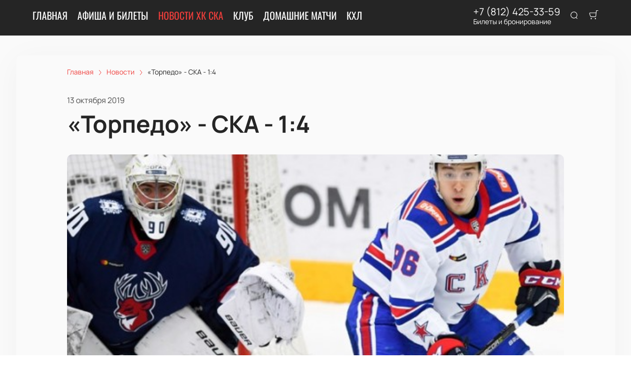

--- FILE ---
content_type: text/html; charset=utf-8
request_url: https://hcs-ticket.ru/news/5450
body_size: 51473
content:
<!DOCTYPE html><html lang="ru"><head><meta charSet="utf-8"/><meta http-equiv="x-ua-compatible" content="ie=edge"/><meta name="viewport" content="width=device-width, initial-scale=1, shrink-to-fit=no"/><meta name="generator" content="Gatsby 5.11.0"/><meta name="viewport" content="width=device-width, initial-scale=1" data-gatsby-head="true"/><meta name="msapplication-TileColor" content="#ffffff" data-gatsby-head="true"/><meta name="msapplication-TileImage" content="/public/favicons/2054/ms-icon-144x144.png" data-gatsby-head="true"/><meta name="theme-color" content="#ffffff" data-gatsby-head="true"/><meta name="description" content="«Торпедо» - СКА - 1:4 (1:2, 0:2, 0:0). | Читайте на hcs-ticket.ru" data-gatsby-head="true"/><meta property="og:title" content="«Торпедо» - СКА - 1:4 | hcs-ticket.ru" data-gatsby-head="true"/><meta property="og:description" content="«Торпедо» - СКА - 1:4 (1:2, 0:2, 0:0). | Читайте на hcs-ticket.ru" data-gatsby-head="true"/><meta property="og:url" content="/news/5450" data-gatsby-head="true"/><meta property="og:image" content="https://294904.selcdn.ru/avangard-tickets.ru/iblock/d04/d043932bc9ee2f4cd135d9cc7b9bd403.jpeg" data-gatsby-head="true"/><meta property="og:locale" content="ru_RU" data-gatsby-head="true"/><meta property="og:site_name" content="ХК СКА" data-gatsby-head="true"/><meta property="og:type" content="article" data-gatsby-head="true"/><meta property="article:published_time" content="2019-10-13T21:00" data-gatsby-head="true"/><meta property="article:section" content="Новости" data-gatsby-head="true"/><meta property="article:publisher" content="/news/5450" data-gatsby-head="true"/><style data-href="https://hcs-ticket.ru/assets/v2/component---apps-client-src-templates-news-[id]-tsx.css?ver=ab10a00622d51da11e8d" data-identity="gatsby-global-css">.Breadcrumbs-module--container--1b946{font-size:14px;margin-bottom:24px;padding:8px 0}@media screen and (min-width:768px){.Breadcrumbs-module--container--1b946{padding:12px 0}}.Breadcrumbs-module--list--602b6{display:inline-flex;flex-wrap:wrap;list-style:none;margin:0;padding:0}.Breadcrumbs-module--item--30bf2{display:inline;position:relative}.Breadcrumbs-module--item--30bf2:not(:last-child) a,.Breadcrumbs-module--item--30bf2:not(:last-child) a:focus,.Breadcrumbs-module--item--30bf2:not(:last-child) a:hover{color:var(--ui_config_primary_color)}.Breadcrumbs-module--item--30bf2:last-child a{color:inherit;pointer-events:none}.Breadcrumbs-module--item--30bf2:last-child a svg{display:none}.Breadcrumbs-module--item--30bf2:last-child a:active,.Breadcrumbs-module--item--30bf2:last-child a:focus,.Breadcrumbs-module--item--30bf2:last-child a:hover{color:inherit}.Breadcrumbs-module--link--c161a{color:inherit;text-decoration:none;transition:.2s ease-in-out}.Breadcrumbs-module--icon--87776{margin:0 10px;vertical-align:middle}.Breadcrumbs-module--icon--87776 svg{stroke:currentColor}.Breadcrumbs-module--rtl--2153c .Breadcrumbs-module--icon--87776 svg{transform:rotate(180deg)}.ScrollTop-module--button--f185b{background:#fff;border:none;border-radius:50%;bottom:-100%;box-shadow:0 5px 20px rgba(0,0,0,.15);color:#000;cursor:pointer;display:block;font-size:14px;height:40px;position:fixed;right:25px;transition:bottom .5s ease;width:40px;z-index:99}@media screen and (min-width:992px){.ScrollTop-module--button--f185b{font-size:18px;height:65px;width:65px}}.ScrollTop-module--button--f185b svg{stroke:currentColor;flex-shrink:0;height:1em;position:relative;top:.125em;transform:rotate(90deg);width:1em}.ScrollTop-module--isVisible--15d21{bottom:25px}.ScrollTop-module--hasTickets--b705d{bottom:120px}.Layout-module--wrapper--868ca{background-color:var(--ui_config_bg_color);color:#000;display:flex;flex-direction:column;flex-shrink:0;height:100%;margin:0;min-height:100vh;padding:0;position:relative}.Layout-module--wrapperBlack--8b098{color:#fff}.Layout-module--withPattern--9f3ef:after{background-image:var(--ui_config_bg_pattern);background-repeat:repeat;content:"";display:block;height:100%;left:0;opacity:var(--ui_config_bg_opacity);pointer-events:none;position:absolute;top:0;width:100%}.Layout-module--content--f9b2e{display:flex;flex-direction:column;flex-grow:1;position:relative;z-index:1}.Section-module--container--2b517{padding-bottom:64px}.Section-module--container--2b517 img:not([class]){height:auto;max-width:100%}@media screen and (min-width:992px){.Section-module--container--2b517{padding-bottom:92px}}.Section-module--container--2b517:last-child{padding-bottom:0}.Section-module--title--77ab5{font-size:24px;font-weight:700;line-height:1;margin:0 0 32px}@media screen and (min-width:992px){.Section-module--title--77ab5{font-size:48px;margin-bottom:55px}}.Section-module--title_center--00a54{text-align:center}.Section-module--title_left--62809{text-align:left}.Section-module--rtl--d00e7.Section-module--theme_left--25282{text-align:right}.Gallery-4-module--container--bfd50{grid-column-gap:16px;grid-row-gap:16px;display:grid;min-height:150px}@media screen and (min-width:768px){.Gallery-4-module--container--bfd50{grid-template-columns:repeat(2,1fr);min-height:250px}}@media screen and (min-width:992px){.Gallery-4-module--container--bfd50{grid-template-columns:repeat(4,1fr);grid-template-rows:repeat(2,1fr);min-height:500px}}.Gallery-4-module--container--bfd50 .react_lightgallery_item{height:100%;min-height:150px;width:100%}@media screen and (min-width:768px){.Gallery-4-module--container--bfd50 .react_lightgallery_item{min-height:250px}}@media screen and (min-width:992px){.Gallery-4-module--container--bfd50 .react_lightgallery_item:first-child{grid-area:1/1/3/3}}.Gallery-4-module--item--61815{border-radius:var(--ui_config_twisting);cursor:pointer;height:100%;overflow:hidden;position:relative;transform:translateY(0);width:100%}.Gallery-4-module--item--61815:after{background-color:#000;content:"";height:100%;left:0;opacity:0;position:absolute;top:0;transition:.2s ease-in-out;width:100%}.Gallery-4-module--item--61815:focus:after,.Gallery-4-module--item--61815:hover:after{opacity:.5}.Gallery-4-module--rtl--5898f .react_lightgallery_item:nth-child(2),.Gallery-4-module--rtl--5898f .react_lightgallery_item:nth-child(5){margin-left:0;margin-right:auto}.Image-module--container--bafd5{display:block}.Image-module--container--bafd5 img{object-fit:cover}img.Image-module--placeholder--26f43{background-color:#f5f5f5;object-fit:contain}.Image-module--span--d12fb{background:none;border:0;height:100%;left:0;margin:0;opacity:1;overflow:hidden;top:0;width:100%}.Image-module--img--ec1e2,.Image-module--span--d12fb{box-sizing:border-box;display:block;inset:0;padding:0;position:absolute}.Image-module--img--ec1e2{border:none;height:0;margin:auto;max-height:100%;max-width:100%;min-height:100%;min-width:100%;width:0}@font-face{font-display:block;font-family:lg;font-style:normal;font-weight:400;src:url([data-uri]) format("woff2"),url([data-uri]) format("truetype"),url([data-uri]) format("woff"),url(https://hcs-ticket.ru/assets/v2/static/lg-09cd8e9be7081f2166444cce393fe968.svg#lg) format("svg")}.lg-icon{speak:never;-webkit-font-smoothing:antialiased;-moz-osx-font-smoothing:grayscale;font-family:lg!important;font-style:normal;font-variant:normal;font-weight:400;line-height:1;text-transform:none}.lg-container{font-family:system-ui,-apple-system,Segoe UI,Roboto,Helvetica Neue,Arial,Noto Sans,Liberation Sans,sans-serif,Apple Color Emoji,Segoe UI Emoji,Segoe UI Symbol,Noto Color Emoji}.lg-next,.lg-prev{background-color:rgba(0,0,0,.45);border:none;border-radius:2px;color:#999;cursor:pointer;display:block;font-size:22px;margin-top:-10px;outline:none;padding:8px 10px 9px;position:absolute;top:50%;z-index:1084}.lg-next.disabled,.lg-prev.disabled{cursor:default;opacity:0!important}.lg-next:hover:not(.disabled),.lg-prev:hover:not(.disabled){color:#fff}.lg-single-item
.lg-prev,.lg-single-item .lg-next{display:none}.lg-next{right:20px}.lg-next:before{content:"\e095"}.lg-prev{left:20px}.lg-prev:after{content:"\e094"}@keyframes lg-right-end{0%{left:0}50%{left:-30px}to{left:0}}@keyframes lg-left-end{0%{left:0}50%{left:30px}to{left:0}}.lg-outer.lg-right-end .lg-object{animation:lg-right-end .3s;position:relative}.lg-outer.lg-left-end .lg-object{animation:lg-left-end .3s;position:relative}.lg-toolbar{left:0;position:absolute;top:0;width:100%;z-index:1082}.lg-media-overlap .lg-toolbar{background-image:linear-gradient(0deg,transparent,rgba(0,0,0,.4))}.lg-toolbar .lg-icon{background:none;border:none;box-shadow:none;color:#999;cursor:pointer;float:right;font-size:24px;height:47px;line-height:27px;outline:medium none;padding:10px 0;text-align:center;text-decoration:none!important;transition:color .2s linear;width:50px;will-change:color}.lg-toolbar .lg-icon.lg-icon-18{font-size:18px}.lg-toolbar .lg-icon:hover{color:#fff}.lg-toolbar .lg-close:after{content:"\e070"}.lg-toolbar .lg-maximize{font-size:22px}.lg-toolbar .lg-maximize:after{content:"\e90a"}.lg-toolbar .lg-download:after{content:"\e0f2"}.lg-sub-html{color:#eee;font-size:16px;opacity:0;padding:10px 40px;text-align:center;transition:opacity .2s ease-out 0s;z-index:1080}.lg-sub-html h4{font-size:13px;font-weight:700;margin:0}.lg-sub-html p{font-size:12px;margin:5px 0 0}.lg-sub-html a{color:inherit}.lg-sub-html a:hover{text-decoration:underline}.lg-media-overlap .lg-sub-html{background-image:linear-gradient(180deg,transparent,rgba(0,0,0,.6))}.lg-item .lg-sub-html{bottom:0;left:0;position:absolute;right:0}.lg-error-msg{color:#999;font-size:14px}.lg-counter{color:#999;display:inline-block;font-size:16px;height:47px;padding-left:20px;padding-top:12px;vertical-align:middle}.lg-closing .lg-next,.lg-closing .lg-prev,.lg-closing .lg-sub-html,.lg-closing .lg-toolbar{opacity:0;transition:transform .08 cubic-bezier(0,0,.25,1) 0s,opacity .08 cubic-bezier(0,0,.25,1) 0s,color .08 linear}body:not(.lg-from-hash) .lg-outer.lg-start-zoom .lg-item:not(.lg-zoomable) .lg-img-wrap,body:not(.lg-from-hash) .lg-outer.lg-start-zoom .lg-item:not(.lg-zoomable) .lg-video-cont{opacity:0;transform:scale3d(.5,.5,.5);transition:transform .25s cubic-bezier(0,0,.25,1) 0s,opacity .25s cubic-bezier(0,0,.25,1)!important;will-change:transform,opacity}body:not(.lg-from-hash) .lg-outer.lg-start-zoom .lg-item:not(.lg-zoomable).lg-complete .lg-img-wrap,body:not(.lg-from-hash) .lg-outer.lg-start-zoom .lg-item:not(.lg-zoomable).lg-complete .lg-video-cont{opacity:1;transform:scaleX(1)}.lg-icon:focus-visible{border-radius:3px;color:#fff;outline:1px dashed hsla(0,0%,100%,.6)}.lg-toolbar .lg-icon:focus-visible{border-radius:8px;outline-offset:-5px}.lg-group:after{clear:both;content:"";display:table}.lg-container{outline:none}.lg-on{scroll-behavior:unset}.lg-overlay-open{overflow:hidden}.lg-hide-sub-html .lg-sub-html,.lg-next,.lg-pager-outer,.lg-prev,.lg-toolbar{opacity:0;transition:transform .25s cubic-bezier(0,0,.25,1) 0s,opacity .25s cubic-bezier(0,0,.25,1) 0s;will-change:transform,opacity}.lg-show-in .lg-next,.lg-show-in .lg-pager-outer,.lg-show-in .lg-prev,.lg-show-in .lg-toolbar,.lg-show-in.lg-hide-sub-html .lg-sub-html{opacity:1}.lg-show-in .lg-hide-items .lg-prev{opacity:0;transform:translate3d(-10px,0,0)}.lg-show-in .lg-hide-items .lg-next{opacity:0;transform:translate3d(10px,0,0)}.lg-show-in .lg-hide-items .lg-toolbar{opacity:0;transform:translate3d(0,-10px,0)}.lg-show-in .lg-hide-items.lg-hide-sub-html .lg-sub-html{opacity:0;transform:translate3d(0,20px,0)}.lg-outer{height:100%;left:0;opacity:.001;outline:none;overflow:hidden;position:fixed;text-align:left;top:0;transition:opacity .15s ease 0s;width:100%;will-change:auto;z-index:1050}.lg-outer *{box-sizing:border-box}.lg-outer.lg-visible,.lg-outer.lg-zoom-from-image{opacity:1}.lg-outer.lg-css3 .lg-item:not(.lg-start-end-progress).lg-current,.lg-outer.lg-css3 .lg-item:not(.lg-start-end-progress).lg-next-slide,.lg-outer.lg-css3 .lg-item:not(.lg-start-end-progress).lg-prev-slide{transition-duration:inherit!important;transition-timing-function:inherit!important}.lg-outer.lg-css3.lg-dragging .lg-item.lg-current,.lg-outer.lg-css3.lg-dragging .lg-item.lg-next-slide,.lg-outer.lg-css3.lg-dragging .lg-item.lg-prev-slide{opacity:1;transition-duration:0s!important}.lg-outer.lg-grab img.lg-object{cursor:-o-grab;cursor:-ms-grab;cursor:grab}.lg-outer.lg-grabbing img.lg-object{cursor:move;cursor:-o-grabbing;cursor:-ms-grabbing;cursor:grabbing}.lg-outer .lg-content{bottom:0;left:0;position:absolute;right:0;top:0}.lg-outer .lg-inner{bottom:0;left:0;position:absolute;top:0;transition:opacity 0s;white-space:nowrap;width:100%}.lg-outer .lg-item{display:none!important}.lg-outer .lg-item:not(.lg-start-end-progress){background:url([data-uri]) no-repeat scroll 50% transparent}.lg-outer.lg-css .lg-current,.lg-outer.lg-css3 .lg-current,.lg-outer.lg-css3 .lg-next-slide,.lg-outer.lg-css3 .lg-prev-slide{display:inline-block!important}.lg-outer .lg-img-wrap,.lg-outer .lg-item{display:inline-block;height:100%;position:absolute;text-align:center;width:100%}.lg-outer .lg-img-wrap:before,.lg-outer .lg-item:before{content:"";display:inline-block;height:100%;vertical-align:middle}.lg-outer .lg-img-wrap{bottom:0;font-size:0;left:0;position:absolute;right:0;top:0;white-space:nowrap}.lg-outer .lg-item.lg-complete{background-image:none}.lg-outer .lg-item.lg-current{z-index:1060}.lg-outer .lg-object{display:inline-block;height:auto;max-height:100%;max-width:100%;position:relative;vertical-align:middle;width:auto}.lg-outer .lg-empty-html .lg-sub-html,.lg-outer .lg-empty-html.lg-sub-html{display:none}.lg-outer.lg-hide-download .lg-download{opacity:.75;pointer-events:none}.lg-outer .lg-first-slide .lg-dummy-img{left:50%;position:absolute;top:50%}.lg-outer.lg-components-open:not(.lg-zoomed) .lg-components{opacity:1;transform:translateZ(0)}.lg-outer.lg-components-open:not(.lg-zoomed) .lg-sub-html{opacity:1;transition:opacity .2s ease-out .15s}.lg-backdrop{background-color:#000;bottom:0;left:0;opacity:0;position:fixed;right:0;top:0;transition:opacity 333ms ease-in 0s;will-change:auto;z-index:1040}.lg-backdrop.in{opacity:1}.lg-css3.lg-no-trans .lg-current,.lg-css3.lg-no-trans .lg-next-slide,.lg-css3.lg-no-trans .lg-prev-slide{transition:none 0s ease 0s!important}.lg-css3.lg-use-css3 .lg-item{-webkit-backface-visibility:hidden;backface-visibility:hidden}.lg-css3.lg-fade .lg-item{opacity:0}.lg-css3.lg-fade .lg-item.lg-current{opacity:1}.lg-css3.lg-fade .lg-item.lg-current,.lg-css3.lg-fade .lg-item.lg-next-slide,.lg-css3.lg-fade .lg-item.lg-prev-slide{transition:opacity .1s ease 0s}.lg-css3.lg-use-css3 .lg-item.lg-start-progress{transition:transform 1s cubic-bezier(.175,.885,.32,1.275) 0s}.lg-css3.lg-use-css3 .lg-item.lg-start-end-progress{transition:transform 1s cubic-bezier(0,0,.25,1) 0s}.lg-css3.lg-slide.lg-use-css3 .lg-item{opacity:0}.lg-css3.lg-slide.lg-use-css3 .lg-item.lg-prev-slide{transform:translate3d(-100%,0,0)}.lg-css3.lg-slide.lg-use-css3 .lg-item.lg-next-slide{transform:translate3d(100%,0,0)}.lg-css3.lg-slide.lg-use-css3 .lg-item.lg-current{opacity:1;transform:translateZ(0)}.lg-css3.lg-slide.lg-use-css3 .lg-item.lg-current,.lg-css3.lg-slide.lg-use-css3 .lg-item.lg-next-slide,.lg-css3.lg-slide.lg-use-css3 .lg-item.lg-prev-slide{transition:transform 1s cubic-bezier(0,0,.25,1) 0s,opacity .1s ease 0s}.lg-container{display:none}.lg-container.lg-show{display:block}.lg-container.lg-dragging-vertical .lg-backdrop{transition-duration:0s!important}.lg-container.lg-dragging-vertical .lg-css3 .lg-item.lg-current{opacity:1;transition-duration:0s!important}.lg-inline .lg-backdrop,.lg-inline .lg-outer{position:absolute}.lg-inline .lg-backdrop{z-index:1}.lg-inline .lg-outer{z-index:2}.lg-inline .lg-maximize:after{content:"\e909"}.lg-components{bottom:0;left:0;position:absolute;right:0;transform:translate3d(0,100%,0);transition:transform .35s ease-out 0s;will-change:transform;z-index:1080}div.NewsPageDetail-module--contentContainer--8b9db{margin-top:40px}.NewsPageDetail-module--header--54003{margin:0 auto 32px;max-width:1008px;width:100%}.NewsPageDetail-module--date--7dce0{font-size:16px;line-height:20px;margin:0 0 8px;opacity:.8}.NewsPageDetail-module--title--23b6d{font-size:24px;font-weight:700;letter-spacing:-.01em;line-height:1.25;margin:0 0 32px;word-break:break-word}@media screen and (min-width:992px){.NewsPageDetail-module--title--23b6d{font-size:48px}}.NewsPageDetail-module--cover--e1965{border-radius:var(--ui_config_twisting);margin-bottom:56px;min-height:480px;overflow:hidden;position:relative;width:100%}@media screen and (min-width:1215px){.NewsPageDetail-module--cover--e1965{height:40vh}}.NewsPageDetail-module--content--44087{margin:24px auto 56px;max-width:1008px;width:100%}.NewsPageDetail-module--content--44087 img:not([class]){height:auto;max-width:100%}.NewsPageDetail-module--content--44087 p:not([class]){font-weight:400;letter-spacing:-.01em;line-height:1.5;margin:16px 0}.NewsPageDetail-module--section--caf9c{padding-bottom:64px}@media screen and (min-width:992px){.NewsPageDetail-module--section--caf9c{padding-bottom:92px}}.NewsPageDetail-module--section--caf9c:last-child{padding-bottom:0}.ContentContainer-module--container--32443{margin:0 auto;max-width:100%;padding:0 16px;width:100%}@media screen and (min-width:992px){.ContentContainer-module--container--32443{max-width:992px;padding:0 40px}}@media screen and (min-width:1215px){.ContentContainer-module--container--32443{max-width:1215px}}@media screen and (min-width:1375px){.ContentContainer-module--container--32443{max-width:1375px;padding:0 80px}}.ContentWrapper-module--pageTitle--ec4b2{color:#000;font-size:88px;font-weight:700;line-height:1;margin:112px auto 72px;position:relative;text-align:center;z-index:1}@media screen and (max-width:1215px){.ContentWrapper-module--pageTitle--ec4b2{font-size:56px}}@media screen and (max-width:768px){.ContentWrapper-module--pageTitle--ec4b2{font-size:32px;margin:16px 0}}.ContentWrapper-module--whiteTitle--e6744{color:#fff}.ContentWrapper-module--container--ea5e2{border-radius:var(--ui_config_twisting);color:var(--ui_config_container_text_color);margin:0 auto 80px;max-width:100%;padding:24px 24px 40px;position:relative;width:100%}@media screen and (min-width:992px){.ContentWrapper-module--container--ea5e2{max-width:992px;padding:40px}}@media screen and (min-width:1215px){.ContentWrapper-module--container--ea5e2{max-width:1215px}}@media screen and (min-width:1375px){.ContentWrapper-module--container--ea5e2{max-width:1375px;padding:40px 80px 80px}}.ContentWrapper-module--withBreadcrumbs--cc923{padding:12px 24px 40px}@media screen and (min-width:992px){.ContentWrapper-module--withBreadcrumbs--cc923{padding:12px 40px 40px}}@media screen and (min-width:1375px){.ContentWrapper-module--withBreadcrumbs--cc923{padding:12px 80px 80px}}.ContentWrapper-module--withWrapper--3ed09{background:var(--ui_config_container_color);box-shadow:0 8px 64px rgba(0,0,0,.04)}.NewsCard-10-module--preview--a1a8f{border-radius:var(--ui_config_twisting);box-sizing:border-box;flex-shrink:0;height:120px;margin:0 0 8px;overflow:hidden;position:relative;width:100%}@media screen and (min-width:992px){.NewsCard-10-module--preview--a1a8f{margin:0 16px 12px 0;width:176px}}.NewsCard-10-module--container--4aa7e{color:inherit;display:flex;flex-direction:column;margin-bottom:16px;text-decoration:none}.NewsCard-10-module--container--4aa7e:focus h3,.NewsCard-10-module--container--4aa7e:hover h3{color:var(--ui_config_primary_color)}@media screen and (min-width:992px){.NewsCard-10-module--container--4aa7e{flex-direction:row}}.NewsCard-10-module--date--63bef{font-size:12px;font-weight:400;letter-spacing:.08em;margin:0 0 8px}@media screen and (max-width:992px){.NewsCard-10-module--date--63bef{font-weight:700}}.NewsCard-10-module--title--1434d{font-size:20px;font-weight:400;letter-spacing:-.01em;line-height:1.2;margin:0 0 8px;transition:.2s ease-in-out;word-break:break-word}@media screen and (min-width:992px){.NewsCard-10-module--title--1434d{font-size:24px;font-weight:700;line-height:28px;margin:0}}.NewsCard-10-module--rtl--6ccf7 .NewsCard-10-module--preview--a1a8f{margin:0 0 12px 16px}.NewsCard-10-module--linkReset--2a42d{all:unset;color:inherit;cursor:pointer;display:inline;text-decoration:none}.Grid-module--grid--2b281{display:flex;flex-wrap:wrap;margin:0 -16px}.Grid-module--gridItem--5ba28{box-sizing:border-box;display:flex;flex-direction:column;padding:0 16px 16px}@media screen and (max-width:992px){.Grid-module--gridItem--5ba28{width:50%!important}}@media screen and (max-width:768px){.Grid-module--gridItem--5ba28{width:100%!important}}@media screen and (max-width:1215px){.Grid-module--col_4--87cbf .Grid-module--gridItem--5ba28{width:33.3333333333%}.Grid-module--col_5--e9d74 .Grid-module--gridItem--5ba28{width:25%}}.Grid-module--withoutPaddings--d798f{margin:0}.Grid-module--withoutPaddings--d798f .Grid-module--gridItem--5ba28{padding:0}@media screen and (max-width:768px){.Grid-module--mobileCarousel--5a805{flex-wrap:nowrap;overflow:hidden;overflow-x:auto}.Grid-module--mobileCarousel--5a805>div{flex-shrink:0;width:300px!important}}.PlacePreview-1-module--container--2bf82{color:inherit;display:block;flex-grow:1;padding-bottom:16px;position:relative;text-decoration:none}.PlacePreview-1-module--container--2bf82:focus h3,.PlacePreview-1-module--container--2bf82:hover h3{color:var(--ui_config_primary_color)}.PlacePreview-1-module--preview--92838{background-position:50%;background-repeat:no-repeat;background-size:cover;border-radius:var(--ui_config_twisting);height:265px;margin-bottom:16px;overflow:hidden;position:relative}.PlacePreview-1-module--title--d28d3{font-size:20px;font-weight:700;line-height:1.2;margin:0 0 12px;transition:.2s ease}@media screen and (min-width:992px){.PlacePreview-1-module--title--d28d3{font-size:24px}}.PlacePreview-1-module--address--3c594{font-size:14px;line-height:18px}.EventPreviewContainer-module--empty--c1107{font-size:24px;font-weight:400;text-align:center;width:100%}@media screen and (min-width:1215px){.EventPreviewContainer-module--customGrid--1f92e{margin:0 -40px}.EventPreviewContainer-module--customGrid--1f92e>div{padding:0 40px 40px}}@media screen and (min-width:992px)and (max-width:1375px){.EventPreviewContainer-module--customBreakpoint--5c3bb>div{width:50%!important}}.EventPreviewContainer-module--placeholder--88b19{background-color:#f5f5f5;height:450px;width:100%}.ErrorPageContent-module--container--ed6fc{background:#fff;border-radius:50%;color:#000;margin:40px auto;padding:16px;position:relative;width:90%}.ErrorPageContent-module--container--ed6fc:before{content:"";display:block;padding-top:100%}@media screen and (min-width:768px){.ErrorPageContent-module--container--ed6fc{width:75%}}@media screen and (min-width:992px){.ErrorPageContent-module--container--ed6fc{width:50%}}.ErrorPageContent-module--content--9caa8{left:50%;position:absolute;text-align:center;top:50%;transform:translate(-50%,-50%);width:90%}.ErrorPageContent-module--title--4b0fb{font-size:32px;font-weight:700;line-height:1;margin:0 0 24px;padding:0}@media screen and (min-width:768px){.ErrorPageContent-module--title--4b0fb{font-size:56px}}@media screen and (min-width:1215px){.ErrorPageContent-module--title--4b0fb{font-size:88px}}.ErrorPageContent-module--text--933bc{font-size:20px;letter-spacing:-.01em;line-height:1.2;margin:0 0 24px;padding:0}@media screen and (min-width:992px){.ErrorPageContent-module--text--933bc{margin:0 0 56px}}</style><style data-href="https://hcs-ticket.ru/assets/v2/styles.css?ver=ab10a00622d51da11e8d" data-identity="gatsby-global-css">@font-face{font-display:swap;font-family:Oswald;font-style:normal;font-weight:400;src:url(https://hcs-ticket.ru/assets/v2/static/oswald-v49-cyrillic_latin-regular-e00d75bdcf92202123c140115a6f8b9b.woff2) format("woff2")}@font-face{font-display:swap;font-family:Oswald;font-style:normal;font-weight:700;src:url(https://hcs-ticket.ru/assets/v2/static/oswald-v49-cyrillic_latin-700-df91ee3431f7a0bac10fb9428cc60c93.woff2) format("woff2")}@font-face{font-display:swap;font-family:Manrope;font-style:normal;font-weight:400;src:url(https://hcs-ticket.ru/assets/v2/static/manrope-v14-cyrillic_latin-regular-7ef652c29e757402aa5ed78d8f9649d0.woff2) format("woff2")}@font-face{font-display:swap;font-family:Manrope;font-style:normal;font-weight:500;src:url(https://hcs-ticket.ru/assets/v2/static/manrope-v14-cyrillic_latin-500-7ba3deb20e9068ed828f9d008701050c.woff2) format("woff2")}@font-face{font-display:swap;font-family:Manrope;font-style:normal;font-weight:600;src:url(https://hcs-ticket.ru/assets/v2/static/manrope-v14-cyrillic_latin-600-13f3bea54476f960f5928249da85f3a0.woff2) format("woff2")}@font-face{font-display:swap;font-family:Manrope;font-style:normal;font-weight:700;src:url(https://hcs-ticket.ru/assets/v2/static/manrope-v14-cyrillic_latin-700-f2c86a02a2d2193c65f1876734affc9a.woff2) format("woff2")}body{font-family:Manrope;font-size:16px;margin:0;overflow-anchor:none;padding:0}*{box-sizing:border-box}.lng-ar{direction:rtl}#nprogress{pointer-events:none}#nprogress .bar{background:var(--ui_config_primary_color);height:2px;left:0;position:fixed;top:0;width:100%;z-index:1031}#nprogress .peg{box-shadow:0 0 10px var(--ui_config_primary_color),0 0 5px var(--ui_config_primary_color);display:block;height:100%;opacity:1;position:absolute;right:0;transform:rotate(3deg) translateY(-4px);width:100px}#nprogress .spinner{display:none}.nprogress-custom-parent{overflow:hidden;position:relative}.nprogress-custom-parent #nprogress .bar,.nprogress-custom-parent #nprogress .spinner{position:absolute}.u-scroll-lock{height:100vh;overflow:hidden;position:relative}.u-hide-header,.u-hide-scroll-top{z-index:0!important}.u-hide{display:none!important}.react-datepicker__aria-live{border:0;-webkit-clip-path:circle(0);clip-path:circle(0);height:1px;margin:-1px;overflow:hidden;padding:0;position:absolute;white-space:nowrap;width:1px}.Toastify__toast-container{max-width:400px;width:auto!important}</style><link data-chunk="dynamic-Header" rel="preload" as="script" href="https://hcs-ticket.ru/assets/v2/commons.js?ver=ab10a00622d51da11e8d"/><link data-chunk="dynamic-Header" rel="preload" as="script" href="https://hcs-ticket.ru/assets/v2/4ef07f9c3bafbf0ab2ad9273c5f4f8aef64fd5ac.js?ver=ab10a00622d51da11e8d"/><link data-chunk="dynamic-Header" rel="preload" as="script" href="https://hcs-ticket.ru/assets/v2/6d63223b3fe7b42444d96fb2c41c2c82997020ce.js?ver=ab10a00622d51da11e8d"/><link data-chunk="dynamic-Header" rel="preload" as="script" href="https://hcs-ticket.ru/assets/v2/2aa8599262ab786113ffc65c730c7731afbf4582.js?ver=ab10a00622d51da11e8d"/><link data-chunk="dynamic-Header" rel="preload" as="script" href="https://hcs-ticket.ru/assets/v2/6b869e5a2645949934fb04037573e68e9fd652f8.js?ver=ab10a00622d51da11e8d"/><link data-chunk="dynamic-Header" rel="preload" as="script" href="https://hcs-ticket.ru/assets/v2/0b5a3b51c1506b37a39808866232b2621a6aaa31.js?ver=ab10a00622d51da11e8d"/><link data-chunk="dynamic-Header" rel="preload" as="script" href="https://hcs-ticket.ru/assets/v2/51630469e5deabac6f5ed8fb5215bdb1f0e1e8be.js?ver=ab10a00622d51da11e8d"/><link data-chunk="dynamic-Header" rel="preload" as="script" href="https://hcs-ticket.ru/assets/v2/3022b1db54fd1f5579e94dd866536a3a2eae87ab.js?ver=ab10a00622d51da11e8d"/><link data-chunk="dynamic-Header" rel="preload" as="script" href="https://hcs-ticket.ru/assets/v2/dynamic-Header.js?ver=ab10a00622d51da11e8d"/><link data-chunk="dynamic-Logo" rel="preload" as="script" href="https://hcs-ticket.ru/assets/v2/dynamic-Logo.js?ver=ab10a00622d51da11e8d"/><link data-chunk="dynamic-EventPreview" rel="preload" as="script" href="https://hcs-ticket.ru/assets/v2/cc6c1d8ca501e5d4bfa624c20071f9045c2194b9.js?ver=ab10a00622d51da11e8d"/><link data-chunk="dynamic-EventPreview" rel="preload" as="script" href="https://hcs-ticket.ru/assets/v2/dynamic-EventPreview.js?ver=ab10a00622d51da11e8d"/><link data-chunk="dynamic-Footer" rel="preload" as="script" href="https://hcs-ticket.ru/assets/v2/dynamic-Footer.js?ver=ab10a00622d51da11e8d"/><title data-gatsby-head="true">«Торпедо» - СКА - 1:4 | hcs-ticket.ru</title><link rel="apple-touch-icon" sizes="57x57" href="/public/favicons/2054/apple-icon-57x57.png" data-gatsby-head="true"/><link rel="apple-touch-icon" sizes="60x60" href="/public/favicons/2054/apple-icon-60x60.png" data-gatsby-head="true"/><link rel="apple-touch-icon" sizes="72x72" href="/public/favicons/2054/apple-icon-72x72.png" data-gatsby-head="true"/><link rel="apple-touch-icon" sizes="76x76" href="/public/favicons/2054/apple-icon-76x76.png" data-gatsby-head="true"/><link rel="apple-touch-icon" sizes="114x114" href="/public/favicons/2054/apple-icon-114x114.png" data-gatsby-head="true"/><link rel="apple-touch-icon" sizes="120x120" href="/public/favicons/2054/apple-icon-120x120.png" data-gatsby-head="true"/><link rel="apple-touch-icon" sizes="144x144" href="/public/favicons/2054/apple-icon-144x144.png" data-gatsby-head="true"/><link rel="apple-touch-icon" sizes="152x152" href="/public/favicons/2054/apple-icon-152x152.png" data-gatsby-head="true"/><link rel="apple-touch-icon" sizes="180x180" href="/public/favicons/2054/apple-icon-180x180.png" data-gatsby-head="true"/><link rel="icon" type="image/png" sizes="192x192" href="/public/favicons/2054/android-icon-192x192.png" data-gatsby-head="true"/><link rel="icon" type="image/png" sizes="32x32" href="/public/favicons/2054/favicon-32x32.png" data-gatsby-head="true"/><link rel="icon" type="image/png" sizes="96x96" href="/public/favicons/2054/favicon-96x96.png" data-gatsby-head="true"/><link rel="icon" type="image/png" sizes="16x16" href="/public/favicons/2054/favicon-16x16.png" data-gatsby-head="true"/><link rel="manifest" href="/public/favicons/2054/manifest.json" data-gatsby-head="true"/><style data-gatsby-head="true">
            :root {
              
  --ui_config_container_text_color: #252525;
  --ui_config_container_text_color64: rgba(37,37,37,0.64);
  --ui_config_container_text_color50: rgba(37,37,37,0.5);
  --ui_config_container_text_color40: rgba(37,37,37,0.4);
  --ui_config_container_text_color30: rgba(37,37,37,0.3);
  --ui_config_container_text_color24: rgba(37,37,37,0.24);
  --ui_config_container_text_color20: rgba(37,37,37,0.2);
  --ui_config_container_text_color12: rgba(37,37,37,0.12);
  --ui_config_container_text_color10: rgba(37,37,37,0.1);
  --ui_config_container_text_color08: rgba(37,37,37,0.08);
  --ui_config_container_text_color05: rgba(37,37,37,0.05);
  --ui_config_container_text_color03: rgba(37,37,37,0.03);
  --ui_config_container_text_color_lighten60: #bebebe;
  --ui_config_container_color: #fafafa;
  --ui_config_container_color30: rgba(250,250,250,0.3);
  --ui_config_container_color50: rgba(250,250,250,0.5);
  --ui_button_active_color: #f32824;
  --ui_button_color: #fafafa;
  --ui_config_primary_color: #ef3e3b;
  --ui_config_primary_color_hover: #f36c6a;
  --ui_config_primary_color_darken12: #db1512;
  --ui_config_primary_color_lighten12: #f47674;
  --ui_config_primary_color12: rgba(239,62,59,0.12);
  --ui_config_primary_color20: rgba(239,62,59,0.2);
  --ui_config_primary_color24: rgba(239,62,59,0.24);
  --ui_config_primary_color30: rgba(239,62,59,0.3);
  --ui_config_primary_color40: rgba(239,62,59,0.4);
  --ui_config_primary_color60: rgba(239,62,59,0.6);
  --ui_config_primary_color64: rgba(239,62,59,0.64);
  --ui_config_primary_color80: rgba(239,62,59,0.8);
  --ui_config_secondary_color: #11294d;
  --ui_config_secondary_color24: rgba(17,41,77,0.24);
  --ui_config_secondary_color40: rgba(17,41,77,0.4);
  --ui_config_twisting: 10px;
  --contrast_color: #fafafa;
  --contrast_color_darken: #ebebeb;
  --topline_background_color: #ebebeb;
  --ui_config_bg_color: #fafafa;
  --ui_config_bg_color30: rgba(250,250,250,0.3);
  --ui_config_banner_blackout: 0.35;
  --ui_config_bg_opacity: 0.2;
  

            }
          </style><link rel="preconnect" href="https://cdn.pbilet.com" data-gatsby-head="true"/><link rel="dns-prefetch" href="https://cdn.pbilet.com" data-gatsby-head="true"/><link rel="canonical" href="https://hcs-ticket.ru/news/5450" data-gatsby-head="true"/><script data-gatsby-head="true">(function(w, d, s, l, i) {
        w[l] = w[l] || [];
        w[l].push({ "gtm.start": new Date().getTime(), event: "gtm.js" });
        var f = d.getElementsByTagName(s)[0],
          j = d.createElement(s),
          dl = l != "dataLayer" ? "&l=" + l : "";
        j.async = true;
        j.src = "https://www.googletagmanager.com/gtm.js?id=" + i + dl;
        f.parentNode.insertBefore(j, f);
      })(window, document, "script", "dataLayer", "GTM-PPK2MNG");
</script><script type="application/ld+json" data-gatsby-head="true">{"@context":"https://schema.org","@type":"Organization","name":"","url":"https://hcs-ticket.ru","description":"«Торпедо» - СКА - 1:4 (1:2, 0:2, 0:0). | Читайте на hcs-ticket.ru","brand":{"@type":"Brand","name":"ХК СКА"},"address":{"@type":"PostalAddress","streetAddress":"143041, МО, р-он Одинцовский, дер. Бутынь, д. 67, 5","addressCountry":"ru"},"contactPoint":{"@type":"ContactPoint","telephone":"+7 (812) 425-33-59","contactType":"customer service","email":"info@hcs-ticket.ru","availableLanguage":["ru"]}}</script><link rel="preload" href="https://mc.yandex.ru/metrika/tag.js" as="script" data-gatsby-head="true"/><style data-href="/assets/v2/dynamic-Footer.css?ver=ab10a00622d51da11e8d" data-identity="gatsby-global-css">.ContentContainer-module--container--32443{margin:0 auto;max-width:100%;padding:0 16px;width:100%}@media screen and (min-width:992px){.ContentContainer-module--container--32443{max-width:992px;padding:0 40px}}@media screen and (min-width:1215px){.ContentContainer-module--container--32443{max-width:1215px}}@media screen and (min-width:1375px){.ContentContainer-module--container--32443{max-width:1375px;padding:0 80px}}.Footer-2-module--container--434fd{background-color:var(--ui_config_secondary_color);color:#fff;margin-top:auto;padding:24px 16px 16px;position:relative;z-index:1}@media(min-width:992px){.Footer-2-module--container--434fd{padding:40px 0 20px}}.Footer-2-module--content--8b24b{align-items:center;display:flex;flex-direction:column;justify-content:center}.Footer-2-module--logoWrapper--e75db{display:flex;justify-content:center;margin-bottom:16px;position:relative;width:100%}.Footer-2-module--logoWrapper--e75db:before{background:hsla(0,0%,100%,.3);content:"";display:block;height:1px;left:0;position:absolute;top:50%;transform:translateY(-50%);width:100%}@media screen and (min-width:992px){.Footer-2-module--logoWrapper--e75db{margin-bottom:24px}}.Footer-2-module--logoInner--3c1e5{background:var(--ui_config_secondary_color);display:inline-block;position:relative;z-index:1}.Footer-2-module--logoInner--3c1e5>*{margin:0 5px}.Footer-2-module--menu--402e4{display:flex;flex-direction:column;flex-wrap:wrap;justify-content:center;list-style:none;margin:0 0 16px;padding:0;text-align:center;width:100%}@media screen and (min-width:768px){.Footer-2-module--menu--402e4{flex-direction:row}}.Footer-2-module--menuItem--8ec94{padding:0 16px}.Footer-2-module--menuItem--8ec94:not(:last-child){margin-bottom:16px}.Footer-2-module--link--9fb6e{align-items:center;color:inherit;cursor:pointer;display:inline-flex;text-decoration:none;transition:.2s ease-in-out}.Footer-2-module--link--9fb6e svg{stroke:currentColor;flex-shrink:0;height:20px;margin:0 16px 0 0;opacity:.4}.Footer-2-module--link--9fb6e:focus,.Footer-2-module--link--9fb6e:hover{color:var(--ui_config_primary_color)}.Footer-2-module--footerDivider--61022{background-color:hsla(0,0%,100%,.2);height:1px;margin:0 -24px 20px;width:auto}@media(min-width:992px){.Footer-2-module--footerDivider--61022{margin:0 0 20px;width:100%}}.Footer-2-module--footerText--15130{color:hsla(0,0%,100%,.6);font-size:14px;margin:0;text-align:center}@media(max-width:992px){.Footer-2-module--footerText--15130{font-size:16px}}.Footer-2-module--payments--9bbe5{align-items:center;display:flex;margin-bottom:20px}.Footer-2-module--payments--9bbe5 svg{display:block;height:20px;padding:0 10px;width:auto}svg.Footer-2-module--visa--400c9{height:20px}svg.Footer-2-module--mastercard--c899a{height:34px}svg.Footer-2-module--amex--89f85{height:42px}.Footer-2-module--rtl--7e009 .Footer-2-module--link--9fb6e svg{margin:0 0 0 16px}.Footer-2-module--langHe--29866 .Footer-2-module--phoneLink--ce48c{direction:ltr}.Footer-2-module--sameColors--962ea .Footer-2-module--link--9fb6e:focus,.Footer-2-module--sameColors--962ea .Footer-2-module--link--9fb6e:hover{color:inherit}</style><style data-href="/assets/v2/dynamic-EventPreview.css?ver=ab10a00622d51da11e8d" data-identity="gatsby-global-css">.Spinner-module--spinner--c798a{animation:Spinner-module--spin--90fbe 2s linear infinite;border-bottom-color:transparent!important;border-radius:50%;display:block;margin:0 auto}@keyframes Spinner-module--spin--90fbe{0%{transform:rotate(0)}to{transform:rotate(1turn)}}.Button-module--button--eeea7{border-radius:var(--ui_config_twisting);display:inline-block;font-family:inherit;font-size:16px;font-weight:700;line-height:1;outline:none;text-align:center;text-decoration:none;transition:.2s ease-in-out}.Button-module--button--eeea7:not(:disabled){cursor:pointer}.Button-module--button--eeea7:disabled{cursor:default;opacity:.5}.Button-module--text--f89b9{background:transparent;border:none;color:#bf8c50;cursor:pointer;font-family:Manrope;font-size:14px;font-weight:600;line-height:18px;margin:0;padding:0}@media screen and (min-width:992px){.Button-module--text--f89b9{font-size:16px;line-height:20px}}.Button-module--text--f89b9:hover{color:rgba(191,140,80,.6)}.Button-module--icon--42c5d{align-items:center;background:var(--ui_config_primary_color);border:1px solid var(--ui_config_primary_color);color:var(--contrast_color);display:inline-flex;height:48px;justify-content:center;padding:0;width:48px}.Button-module--icon--42c5d svg{fill:currentColor}.Button-module--icon--42c5d:focus,.Button-module--icon--42c5d:hover{background:var(--ui_config_primary_color_hover)}.Button-module--secondary--d43b9{background-color:transparent;border:1px solid #959595;color:#252525;font-weight:400;padding:16px 30px}.Button-module--secondary--d43b9:focus,.Button-module--secondary--d43b9:hover{border-color:#eaecee}.Button-module--secondary--d43b9:active{background-color:#eaecee;border-color:#eaecee}.Button-module--secondary--d43b9.Button-module--disabled--f49a9,.Button-module--secondary--d43b9:disabled{border-color:#eaecee;color:#959595}.Button-module--hollow--a3db4{background:transparent;border:1px solid var(--ui_config_primary_color);color:var(--ui_config_container_text_color);padding:15px 30px}.Button-module--hollow--a3db4:focus:not(:disabled),.Button-module--hollow--a3db4:hover:not(:disabled){background:var(--ui_config_primary_color);color:var(--contrast_color)}.Button-module--primary--b38c1{background:var(--ui_config_primary_color);border:1px var(--ui_config_primary_color);color:#fff;padding:15px 30px}.Button-module--primary--b38c1:focus,.Button-module--primary--b38c1:hover{background:var(--ui_config_primary_color_hover)}.Button-module--primary_2--bfc5b{background:var(--ui_config_primary_color);border:1px solid var(--ui_config_primary_color);color:#fff;font-size:16px;font-weight:400;line-height:20px;padding:16px 30px}.Button-module--primary_2--bfc5b:focus,.Button-module--primary_2--bfc5b:hover{background:var(--ui_config_primary_color_hover)}.Button-module--primary_2--bfc5b:active{background:transparent;color:inherit}.Button-module--primary_2--bfc5b.Button-module--disabled--f49a9,.Button-module--primary_2--bfc5b:disabled{background:#eaecee;border-color:#eaecee;color:#959595}.Button-module--fluid--ba067{display:block;padding:15px 8px;width:100%}.Button-module--fluid--ba067.Button-module--icon--42c5d{padding:0}.Button-module--sm--e2655{font-size:12px;font-weight:400}.Button-module--sm--e2655.Button-module--hollow--a3db4{padding:8px}.Button-module--lg--5d8cd{font-weight:400;padding:16px 48px}.Button-module--disabled--f49a9{cursor:not-allowed;pointer-events:none}.Image-module--container--bafd5{display:block}.Image-module--container--bafd5 img{object-fit:cover}img.Image-module--placeholder--26f43{background-color:#f5f5f5;object-fit:contain}.Image-module--span--d12fb{background:none;border:0;height:100%;left:0;margin:0;opacity:1;overflow:hidden;top:0;width:100%}.Image-module--img--ec1e2,.Image-module--span--d12fb{box-sizing:border-box;display:block;inset:0;padding:0;position:absolute}.Image-module--img--ec1e2{border:none;height:0;margin:auto;max-height:100%;max-width:100%;min-height:100%;min-width:100%;width:0}.Price-module--price--121e8{margin:0 4px;position:relative}.Price-module--priceIcon--41183{display:inline-block;height:.7em;width:auto}.EventPreview-34-module--container--4da6b{border-bottom:1px solid;color:inherit;display:flex;flex-wrap:wrap;height:100%;margin:0;padding:32px 4px;position:relative;text-decoration:none}@media screen and (min-width:992px){.EventPreview-34-module--container--4da6b{flex-wrap:nowrap;padding:24px 8px}}.EventPreview-34-module--isTop--0f3e3{border:2px solid var(--ui_config_primary_color);border-radius:8px;margin:18px 0;padding:8px}@media screen and (min-width:992px){.EventPreview-34-module--isTop--0f3e3{margin:16px 0}}.EventPreview-34-module--posterWrapper--1c043{border-radius:var(--ui_config_twisting);flex-shrink:0;height:184px;margin:0 0 8px;overflow:hidden;position:relative;width:100%}@media screen and (min-width:992px){.EventPreview-34-module--posterWrapper--1c043{height:123px;margin:0 12px 0 0;width:214px}}.EventPreview-34-module--content--5f873{display:flex;flex-direction:column;flex-grow:1;padding-bottom:8px;width:100%}@media screen and (min-width:992px){.EventPreview-34-module--content--5f873{padding-bottom:16px;width:auto}}.EventPreview-34-module--badges--b44b0{margin:-4px -4px 22px}@media screen and (max-width:992px){.EventPreview-34-module--badges--b44b0{left:12px;position:absolute;top:44px}}.EventPreview-34-module--badge--4e9df{background-color:#fff;border-radius:6px;color:#252525;display:inline-block;font-size:14px;line-height:18px;margin:4px;padding:5px 8px}@media screen and (min-width:992px){.EventPreview-34-module--badge--4e9df{background-color:transparent;border:1px solid var(--ui_config_container_text_color);color:var(--ui_config_container_text_color)}}.EventPreview-34-module--topBadge--fbda9{background-color:var(--ui_config_primary_color);border-color:var(--ui_config_primary_color);color:#fff}.EventPreview-34-module--title--50823{font-family:Oswald,sans-serif;font-size:24px;font-weight:400;line-height:28px;margin:auto 0 4px;padding:0;text-transform:uppercase}.EventPreview-34-module--info--c48f8{font-size:12px;line-height:14px;margin:0;opacity:.7;padding:0}@media screen and (min-width:992px){.EventPreview-34-module--info--c48f8{font-size:16px;line-height:20px;opacity:1}}.EventPreview-34-module--info--c48f8 span:not(:last-child){position:relative}.EventPreview-34-module--info--c48f8 span:not(:last-child):after{background-color:var(--ui_config_primary_color);border-radius:50%;content:"";display:inline-block;height:6px;margin:2px 8px;width:6px}.EventPreview-34-module--rightSide--22ae8{display:flex;flex-direction:column;justify-content:space-between;width:100%}@media screen and (min-width:480px){.EventPreview-34-module--rightSide--22ae8{flex-direction:row}}@media screen and (min-width:992px){.EventPreview-34-module--rightSide--22ae8{align-items:flex-end;flex-direction:column;flex-shrink:0;justify-content:normal;width:auto}}@media screen and (min-width:1215px){.EventPreview-34-module--rightSide--22ae8{align-items:normal;flex-direction:row}}.EventPreview-34-module--dateContainer--36a0f{align-items:flex-end;display:flex}@media screen and (min-width:992px){.EventPreview-34-module--dateContainer--36a0f{margin:0 16px;padding-bottom:16px}}@media screen and (min-width:1440px){.EventPreview-34-module--dateContainer--36a0f{margin:0 24px}}.EventPreview-34-module--dates--b1a66{align-items:center;display:flex;margin-top:auto}.EventPreview-34-module--dates--b1a66 .EventPreview-34-module--day--491e1{font-size:56px;line-height:58px}@media screen and (min-width:992px){.EventPreview-34-module--dates--b1a66 .EventPreview-34-module--day--491e1{font-size:44px;line-height:48px}}@media screen and (min-width:1440px){.EventPreview-34-module--dates--b1a66 .EventPreview-34-module--day--491e1{font-size:56px;line-height:58px}}.EventPreview-34-module--dates--b1a66 .EventPreview-34-module--time--c7ab4{display:none;font-size:12px;line-height:14px}@media screen and (min-width:992px){.EventPreview-34-module--dates--b1a66 .EventPreview-34-module--time--c7ab4{display:block}}@media screen and (min-width:1440px){.EventPreview-34-module--dates--b1a66 .EventPreview-34-module--time--c7ab4{font-size:16px;line-height:20px}}.EventPreview-34-module--dates--b1a66 .EventPreview-34-module--month--9043d{font-size:20px;line-height:24px}@media screen and (min-width:1440px){.EventPreview-34-module--dates--b1a66 .EventPreview-34-module--month--9043d{font-size:32px;line-height:34px}}.EventPreview-34-module--eventDate--929f9{align-items:flex-end;display:flex;margin:0}.EventPreview-34-module--day--491e1{font-family:Oswald,sans-serif;font-size:56px;font-weight:400;line-height:58px;margin:0 8px 0 0}@media screen and (min-width:992px){.EventPreview-34-module--day--491e1{font-size:44px;line-height:48px}}@media screen and (min-width:1440px){.EventPreview-34-module--day--491e1{font-size:56px;line-height:58px}}.EventPreview-34-module--time--c7ab4{display:block;font-size:12px;font-weight:400;line-height:14px}@media screen and (min-width:1440px){.EventPreview-34-module--time--c7ab4{font-size:16px;line-height:20px}}.EventPreview-34-module--month--9043d{display:block;font-family:Oswald,sans-serif;font-size:20px;font-style:normal;font-weight:400;line-height:24px;text-transform:uppercase}@media screen and (min-width:1440px){.EventPreview-34-module--month--9043d{font-size:32px;line-height:34px}}.EventPreview-34-module--divider--a9fef{border:2px solid;margin:0 8px;width:18px}.EventPreview-34-module--buttonContainer--155d7{align-items:flex-end;display:flex;flex-direction:column;flex-shrink:0;margin-top:16px;width:100%}@media screen and (min-width:481px){.EventPreview-34-module--buttonContainer--155d7{margin-top:0;width:auto}}@media screen and (min-width:992px){.EventPreview-34-module--buttonContainer--155d7{padding-bottom:16px}}.EventPreview-34-module--restriction--48b4c{border-radius:44px;display:inline-block;font-size:14px;line-height:18px;margin:0;padding:6px 10px}.EventPreview-34-module--restrictionLeft--0491d{background-color:#fff;bottom:12px;color:#252525;display:inline-block;left:12px;position:absolute}@media screen and (min-width:1440px){.EventPreview-34-module--restrictionLeft--0491d{display:none}}.EventPreview-34-module--restrictionRight--7fc85{background:#252525;color:#fff;display:none}@media screen and (min-width:1440px){.EventPreview-34-module--restrictionRight--7fc85{display:inline-block}}.EventPreview-34-module--buy--3fc1d{color:#fff;font-size:16px;margin-top:auto;width:100%}@media screen and (min-width:481px){.EventPreview-34-module--buy--3fc1d{width:auto}}@media screen and (min-width:1440px){.EventPreview-34-module--buy--3fc1d{text-align:center;width:226px}}@media screen and (min-width:992px){.EventPreview-34-module--rtl--99dcc .EventPreview-34-module--posterWrapper--1c043{margin:0 0 0 12px}}.EventPreview-34-module--rtl--99dcc .EventPreview-34-module--day--491e1{margin:0 0 0 8px}.EventPreview-34-module--rtl--99dcc .EventPreview-34-module--restrictionLeft--0491d{bottom:12px;left:auto;right:12px}@media screen and (max-width:992px){.EventPreview-34-module--rtl--99dcc .EventPreview-34-module--badges--b44b0{left:auto;right:12px}}.EventPreview-34-module--linkReset--1493d{all:unset;color:inherit;cursor:pointer;display:inline;text-decoration:none}</style><style data-href="/assets/v2/dynamic-Logo.css?ver=ab10a00622d51da11e8d" data-identity="gatsby-global-css">.Logo-7-module--logo--1a667{box-sizing:border-box;color:inherit;cursor:pointer;display:inline-block;flex-shrink:0;font-family:Oswald,sans-serif;font-size:18px;font-weight:400;letter-spacing:.27em;margin-right:20px;padding:10px;position:relative;text-decoration:none;text-transform:uppercase}@media screen and (max-width:768px){.Logo-7-module--logo--1a667{font-size:14px;letter-spacing:.1em;margin-right:8px;padding:6px}}@media screen and (max-width:480px){.Logo-7-module--logo--1a667{font-size:12px;letter-spacing:.05em;padding:0}}.Logo-7-module--rtl--19270{margin-left:20px;margin-right:0}@media screen and (max-width:768px){.Logo-7-module--rtl--19270{margin-left:8px;margin-right:0}}</style><style data-href="/assets/v2/dynamic-Header.css?ver=ab10a00622d51da11e8d" data-identity="gatsby-global-css">.Header-22-module--header--35591{display:flex;flex-direction:column;left:0;max-height:100%;position:fixed;top:0;width:100%;z-index:400}.Header-22-module--header--35591 .fade-enter{opacity:0}.Header-22-module--header--35591 .fade-enter-active{opacity:1;transition:opacity .3s}.Header-22-module--header--35591 .fade-exit{opacity:1}.Header-22-module--header--35591 .fade-exit-active{opacity:1;transition:opacity .3s}.Header-22-module--content--e195c{align-items:center;color:#fff;display:flex;max-width:100%;min-height:40px;padding:12px 16px;transition:background-color .2s ease-in-out}@media screen and (min-width:992px){.Header-22-module--content--e195c{padding:12px 56px 20px}}@media screen and (min-width:1440px){.Header-22-module--content--e195c{padding:12px 73px 20px}}.Header-22-module--withBg--d9740{background-color:#252525}.Header-22-module--seo--5d4e1{display:none}.Header-22-module--rightBar--7f74b{align-items:center;display:flex;margin-left:auto}.Header-22-module--searchToggler--7945d{align-items:center;background-color:transparent;border:0;color:inherit;cursor:pointer;display:flex;height:40px;justify-content:center;margin:0;order:3;padding:0;width:40px}.Header-22-module--searchToggler--7945d:focus,.Header-22-module--searchToggler--7945d:hover{color:var(--ui_config_primary_color)}.Header-22-module--searchToggler--7945d svg{fill:currentColor;padding-bottom:2px}@media screen and (min-width:992px){.Header-22-module--searchToggler--7945d{order:0}}.Header-22-module--phones--8d138{order:4}@media screen and (min-width:992px){.Header-22-module--phones--8d138{order:0}}.Header-22-module--phoneIcon--1deff{fill:none!important;stroke:currentColor}.Header-22-module--cart--18e29{order:5}.Header-22-module--cart--18e29 span{border-radius:50%;left:5px;right:auto;top:0}.Header-22-module--cart--18e29 svg{fill:none;stroke:currentColor;margin-bottom:6px}@media screen and (min-width:992px){.Header-22-module--cart--18e29{order:0}}.Header-22-module--currencySwitcher--042fb .dropdown-menu{border-radius:16px;box-shadow:0 20px 50px rgba(0,0,0,.2);min-width:133px;padding:8px}.Header-22-module--currencySwitcher--042fb .dropdown-menu button{border-radius:8px;font-size:14px;font-weight:400;line-height:18px;padding:6px 12px;transition:.2s ease-in-out}.Header-22-module--currencySwitcher--042fb .dropdown-menu button:focus,.Header-22-module--currencySwitcher--042fb .dropdown-menu button:hover{background:#eaecee}@media screen and (max-width:992px){.Header-22-module--currencySwitcher--042fb{order:1}}.Header-22-module--langSwitcher--6698c .dropdown-toggler{font-size:14px;font-weight:400;line-height:1}.Header-22-module--langSwitcher--6698c .dropdown-toggler .picture{border-radius:50%;flex-shrink:0;height:12px;margin:0 2px 0 0;order:-1;width:12px}.Header-22-module--langSwitcher--6698c .dropdown-toggler .picture img{object-fit:cover!important}.Header-22-module--langSwitcher--6698c .dropdown-menu{border-radius:16px;box-shadow:0 20px 50px rgba(0,0,0,.2);min-width:133px;padding:8px}.Header-22-module--langSwitcher--6698c .dropdown-menu button{border-radius:8px;font-size:14px;font-weight:400;line-height:18px;padding:6px 12px;transition:.2s ease-in-out}.Header-22-module--langSwitcher--6698c .dropdown-menu button:focus,.Header-22-module--langSwitcher--6698c .dropdown-menu button:hover{background:#eaecee}.Header-22-module--langSwitcher--6698c .dropdown-menu button{justify-content:flex-start}.Header-22-module--langSwitcher--6698c .dropdown-menu button .picture{border-radius:50%;height:12px;margin-right:4px;order:-1;overflow:hidden;width:12px}.Header-22-module--langSwitcher--6698c .dropdown-menu button .picture img{object-fit:cover!important}@media screen and (max-width:992px){.Header-22-module--langSwitcher--6698c{font-size:14px!important;font-weight:400!important;line-height:1;order:2}.Header-22-module--langSwitcher--6698c .picture{border-radius:50%;flex-shrink:0;height:12px;margin:0 2px 0 0;order:-1;width:12px}.Header-22-module--langSwitcher--6698c .picture img{object-fit:cover!important}}div.Header-22-module--reseller--b8646{background-color:#000!important;padding:5px 35px!important}@media screen and (min-width:992px){div.Header-22-module--reseller--b8646{padding:5px 56px!important}}@media screen and (min-width:1440px){div.Header-22-module--reseller--b8646{padding:5px 73px!important}}.Header-22-module--rtl--7c11f .dropdown-toggler .picture{margin:0 0 0 2px}.Header-22-module--rtl--7c11f .Header-22-module--rightBar--7f74b{margin-left:0;margin-right:auto}.HeaderCart-module--cart--a03da{align-items:center;color:inherit;display:flex;flex-shrink:0;height:40px;justify-content:center;margin:0;min-width:40px;padding:0;position:relative;text-decoration:none}.HeaderCart-module--cart--a03da svg{flex-shrink:0}.HeaderCart-module--cart--a03da:focus,.HeaderCart-module--cart--a03da:hover{color:var(--ui_config_primary_color)}a.HeaderCart-module--mobileSmall--f6dbb{height:28px;min-width:28px}@media screen and (min-width:480px){a.HeaderCart-module--mobileSmall--f6dbb{height:40px;min-width:40px}}.HeaderCart-module--firstCart--4c925 svg{fill:currentColor}@media screen and (max-width:1440px){.HeaderCart-module--secondCart--a9b2d svg{height:20px}.HeaderCart-module--secondCart--a9b2d svg path{stroke-width:2}}.HeaderCart-module--cartCount--80f63{align-items:center;background-color:#d71a1a;border-radius:6px;color:#fff;display:flex;font-size:12px;font-weight:700;height:16px;justify-content:center;line-height:16px;position:absolute;right:0;top:0;width:16px}.HeaderCart-module--label--da37f{color:inherit;display:none;font-size:20px;padding:0 15px}.HeaderCart-module--withLabel--ae39d .HeaderCart-module--cartCount--80f63{left:15px;right:auto}.HeaderCart-module--withLabel--ae39d .HeaderCart-module--label--da37f{display:none}@media screen and (min-width:992px){.HeaderCart-module--withLabel--ae39d .HeaderCart-module--label--da37f{display:inline-block}}.HeaderDropdown-module--transitionEnter--53c27{opacity:0}.HeaderDropdown-module--transitionEnterActive--7ffc7{opacity:1;transition:opacity .2s}.HeaderDropdown-module--transitionExit--ef6a9{opacity:1}.HeaderDropdown-module--transitionExitActive--d6c80{opacity:0;transition:opacity .2s}.HeaderDropdown-module--dropdownContainer--12944{margin:0 0 0 16px;position:relative}.HeaderDropdown-module--dropdownToggler--0b636{align-items:center;background:transparent;border:none;color:inherit;cursor:pointer;display:flex;flex-shrink:0;font-family:inherit;font-size:14px;font-weight:700;height:40px;justify-content:center;line-height:1.2;margin:0;outline:none;padding:0 20px 0 0;position:relative;text-shadow:1px 1px 2px rgba(17,29,56,.24);text-transform:uppercase}.HeaderDropdown-module--dropdownToggler--0b636>div{margin:0 0 0 8px}.HeaderDropdown-module--dropdownToggler--0b636:focus,.HeaderDropdown-module--dropdownToggler--0b636:hover{color:var(--ui_config_primary_color)}@media screen and (min-width:768px){.HeaderDropdown-module--dropdownToggler--0b636{font-size:16px}}.HeaderDropdown-module--dropdown--1738a{background:#fff;border-radius:4px;box-shadow:0 4px 16px rgba(0,0,0,.12);color:#000;list-style:none;margin:0;padding:0;position:absolute;top:100%;width:100px;z-index:12}.HeaderDropdown-module--dropdownLeft--510b3{left:0}.HeaderDropdown-module--dropdownRight--269a5{right:0}.HeaderDropdown-module--dropdownItem--788ee{align-items:center;background-color:transparent;border:none;cursor:pointer;display:flex;font-family:inherit;font-size:14px;justify-content:space-between;line-height:1.2;margin:0;padding:12px 16px;text-transform:uppercase;width:100%}.HeaderDropdown-module--dropdownItem--788ee:focus,.HeaderDropdown-module--dropdownItem--788ee:hover{background-color:#f5f5f5}.HeaderDropdown-module--angle--3b18b{align-items:center;display:flex;justify-content:center;position:absolute;right:0;top:50%;transform:translateY(-50%)}.HeaderDropdown-module--angle--3b18b svg{fill:currentColor}.HeaderDropdown-module--dropdownIsOpen--73318 .HeaderDropdown-module--angle--3b18b{transform:translateY(-50%) rotate(180deg)}.HeaderDropdown-module--scrollBarsRtl--16951{margin:0}.HeaderDropdown-module--scrollBarsRtl--16951>div{margin:0!important}.HeaderDropdown-module--rtl--6e84d{margin:0 16px 0 0}.HeaderDropdown-module--rtl--6e84d .HeaderDropdown-module--dropdownToggler--0b636{padding:0 0 0 20px}.HeaderDropdown-module--rtl--6e84d .HeaderDropdown-module--dropdownToggler--0b636>div{margin:0 8px 0 0}.HeaderDropdown-module--rtl--6e84d .HeaderDropdown-module--angle--3b18b,.HeaderDropdown-module--rtl--6e84d .HeaderDropdown-module--dropdown--1738a{left:0;right:auto}.Spinner-module--spinner--c798a{animation:Spinner-module--spin--90fbe 2s linear infinite;border-bottom-color:transparent!important;border-radius:50%;display:block;margin:0 auto}@keyframes Spinner-module--spin--90fbe{0%{transform:rotate(0)}to{transform:rotate(1turn)}}.Header-module--seo--101d4{display:none}.Header-module--ghost--51281{height:60px}@media screen and (min-width:1440px){.Header-module--ghost--51281{height:80px}}.Header-module--ghost5--250cd{height:60px}@media screen and (min-width:1215px){.Header-module--ghost5--250cd{height:92px}}.Header-module--container--720c1{background-color:var(--ui_config_secondary_color);color:#fff;left:0;position:fixed;top:0;width:100%;z-index:400}.Header-module--container--720c1 .fade-enter{opacity:0}.Header-module--container--720c1 .fade-enter-active{opacity:1;transition:opacity .3s}.Header-module--container--720c1 .fade-exit{opacity:1}.Header-module--container--720c1 .fade-exit-active{opacity:1;transition:opacity .3s}.Header-module--container7--34bd9>div{max-width:100%}@media screen and (min-width:1215px){.Header-module--container7--34bd9>div{padding:0 50px}}.Header-module--container9--137b7 .Header-module--hamburger--a77d2{margin-right:auto}@media screen and (min-width:1215px){.Header-module--container9--137b7>div{max-width:100%;padding:0 25px}}@media screen and (min-width:1920px){.Header-module--container9--137b7>div{padding:0 75px}}.Header-module--content--29c90{align-items:center;display:flex;height:60px;transition:height .1s ease-in-out}@media screen and (min-width:1440px){.Header-module--content--29c90{height:80px}}.Header-module--logoWrapper--0f2f3{flex-shrink:0;margin:0 auto 0 0}.Header-module--logoWrapper--0f2f3 svg{fill:currentColor}.Header-module--logoWrapper--0f2f3 svg text{color:#fff}@media screen and (min-width:1215px){.Header-module--logoWrapper--0f2f3{margin:0}}.Header-module--link--5e755{color:inherit;display:inline-block;font-size:16px;letter-spacing:-.01em;line-height:1.2;margin:0;padding:12px 0;position:relative;text-decoration:none;text-shadow:0 0 8px rgba(0,0,0,.08),1px 1px 1px rgba(0,0,0,.24);width:100%}.Header-module--link--5e755:focus,.Header-module--link--5e755:hover{color:var(--ui_config_primary_color)}@media screen and (min-width:1215px){.Header-module--link--5e755{font-size:20px;margin:0 16px;padding:0;width:auto}}.Header-module--linkActive--b0824{color:var(--ui_config_primary_color)!important}.Header-module--hamburger--a77d2{align-items:center;background:transparent;border:none;color:inherit;cursor:pointer;display:flex;flex-shrink:0;height:40px;justify-content:center;margin:0 8px 0 0;padding:0;position:relative;width:40px}.Header-module--hamburger--a77d2 svg{fill:currentColor}@media screen and (min-width:1215px){.Header-module--hamburger--a77d2{display:none}}button.Header-module--hamburgerSmall--439cd{height:28px;width:28px}@media screen and (min-width:480px){button.Header-module--hamburgerSmall--439cd{height:40px;width:40px}}.Header-module--mobileNavigationHeader--633f9{align-items:center;display:flex}.Header-module--navigationClose--a12a2{align-items:center;background:transparent;border:none;color:inherit;cursor:pointer;display:flex;font-size:20px;font-weight:700;height:40px;justify-content:center;line-height:1;margin:0 auto 0 -18px;outline:none;padding:0;width:40px}.Header-module--navigation--a1b3d{background-color:var(--ui_config_secondary_color);box-shadow:0 0 15px rgba(0,0,0,.24);color:#fff;height:auto;left:0;max-height:100%;overflow-y:auto;padding:0 24px;position:fixed;right:0;top:-100%;transition:top .5s ease-in-out;width:100%;z-index:405}@media screen and (min-width:1215px){.Header-module--navigation--a1b3d{background-color:transparent;box-shadow:none;color:inherit;overflow:visible;padding:0;position:static;top:0;transition:none;z-index:auto}.Header-module--navigationAutoWidth--8e8ed{width:auto}}.Header-module--navigationOpen--081a3{top:0}.Header-module--navigationFluid--b6976{width:100%}.Header-module--headerMenu--87c8f{align-items:stretch;display:flex;flex-direction:column;flex-wrap:wrap;height:100%;list-style:none;margin:0;padding:0 0 12px;width:100%}@media screen and (min-width:1215px){.Header-module--headerMenu--87c8f{align-items:center;flex-direction:row;height:auto;padding:0}.Header-module--headerMenu2--48c61,.Header-module--headerMenu3--40cdb,.Header-module--headerMenu7--1fd3e{justify-content:center}.Header-module--headerMenu7--1fd3e a{font-size:16px;text-transform:uppercase}}@media screen and (min-width:1920px){.Header-module--headerMenu7--1fd3e a{font-size:18px}}@media screen and (min-width:1215px){.Header-module--headerMenuItem9--6656f>a{font-size:16px;font-weight:700;letter-spacing:-.01em;line-height:1.2;text-transform:uppercase}}@media screen and (min-width:1920px){.Header-module--headerMenuItem9--6656f>a{font-size:18px}}.Header-module--headerSearchToggler--ae1b7{align-items:center;background:transparent;border:none;color:inherit;cursor:pointer;display:flex;flex-shrink:0;height:40px;justify-content:center;margin:0;min-width:40px;padding:0;position:relative}.Header-module--headerSearchToggler--ae1b7 svg{fill:currentColor;flex-shrink:0}.Header-module--headerSearchToggler--ae1b7:focus,.Header-module--headerSearchToggler--ae1b7:hover{color:var(--ui_config_primary_color)}@media screen and (min-width:1215px){.Header-module--headerSearchToggler--ae1b7{margin:0}}button.Header-module--searchTogglerSmall--84cde{height:24px;min-width:24px}@media screen and (min-width:480px){button.Header-module--searchTogglerSmall--84cde{height:40px;min-width:40px}}@media screen and (min-width:1440px){.Header-module--centered--0e1bb .Header-module--content--29c90{justify-content:center}}.Header-module--withTopline--66c73{height:102px}.Header-module--isTop--6a333{background-color:transparent}.Header-module--isTop--6a333 .Header-module--content--29c90{height:80px}@media screen and (min-width:1440px){.Header-module--isTop--6a333 .Header-module--content--29c90{height:104px}}.Header-module--containerTransparent--6d3da{background-color:transparent;color:#333}.Header-module--containerTransparent--6d3da:before{background-color:#fff;content:"";display:block;height:100%;left:0;position:absolute;top:0;width:100%}@supports((-webkit-backdrop-filter:blur(40px)) or (backdrop-filter:blur(40px))){.Header-module--containerTransparent--6d3da:before{-webkit-backdrop-filter:blur(40px);backdrop-filter:blur(40px);background-color:hsla(0,0%,100%,.5)}}.Header-module--label--d9d23{color:inherit;display:none;font-size:20px;padding:0 15px}.Header-module--switcherImage--219b8{display:block;height:20px;margin-left:8px;overflow:hidden;position:relative;width:20px}.Header-module--switcherImage--219b8 img{object-fit:contain!important}.Header-module--switcherCurrency--f1705{font-size:1.2em;font-weight:700;margin-left:3px}.Header-module--dropdownToggler--10b9d{align-items:center;background:transparent;border:none;color:inherit;cursor:pointer;display:flex;flex-shrink:0;font-size:14px;font-weight:700;height:40px;justify-content:center;line-height:1.2;margin:0 8px;outline:none;padding:0 20px 0 0;position:relative;text-shadow:1px 1px 2px rgba(17,29,56,.24);text-transform:uppercase}.Header-module--dropdownToggler--10b9d>div{margin:0 0 0 8px}.Header-module--dropdownToggler--10b9d:after{border-bottom:2px solid;border-left:2px solid;content:"";display:block;margin-bottom:3px;padding:3px;position:absolute;right:3px;top:calc(50% - 2px);transform:translateY(-50%) rotate(-45deg);transition:.2s ease-in-out}.Header-module--dropdownToggler--10b9d:focus,.Header-module--dropdownToggler--10b9d:hover{color:var(--ui_config_primary_color)}@media screen and (min-width:768px){.Header-module--dropdownToggler--10b9d{font-size:16px}}.Header-module--dropdown--ea42b .dropdown-menu{left:0;max-height:400px;right:auto;width:auto}.Header-module--dropdown--ea42b .dropdown-toggler{color:inherit;font-size:16px;font-weight:400;letter-spacing:-.01em;line-height:1.2;margin:0;text-decoration:none;text-shadow:0 0 8px rgba(0,0,0,.08),1px 1px 1px rgba(0,0,0,.24);text-transform:none;width:100%}.Header-module--dropdown--ea42b .dropdown-toggler:focus,.Header-module--dropdown--ea42b .dropdown-toggler:hover{color:var(--ui_config_primary_color)}@media screen and (min-width:1215px){.Header-module--dropdown--ea42b .dropdown-toggler{font-size:20px;margin:0 16px;width:auto}}.Header-module--dropdownLink--5a968{align-items:center;background-color:transparent;border:none;color:#000;cursor:pointer;display:flex;font-size:20px;justify-content:space-between;line-height:1.2;margin:0;padding:12px 16px;text-decoration:none;white-space:nowrap;width:100%}.Header-module--dropdownLink--5a968:focus,.Header-module--dropdownLink--5a968:hover{background-color:#f5f5f5}.Header-module--currencyContainer--123fd{align-items:center;background-color:var(--ui_config_primary_color);border-radius:6px;color:#000;display:inline-flex;height:20px;justify-content:center;margin:0;padding:4px;pointer-events:none;width:-webkit-fit-content;width:fit-content}.Header-module--currencyContainer--123fd:after{right:23px}.Header-module--currencyIcon--6abbd{font-size:1.1em;font-weight:500;margin:0!important}.Header-module--contentWhite--f34ef .Header-module--cart--51758:focus,.Header-module--contentWhite--f34ef .Header-module--cart--51758:hover,.Header-module--contentWhite--f34ef .Header-module--hamburger--a77d2:focus,.Header-module--contentWhite--f34ef .Header-module--hamburger--a77d2:hover,.Header-module--contentWhite--f34ef .Header-module--headerSearchToggler--ae1b7:focus,.Header-module--contentWhite--f34ef .Header-module--headerSearchToggler--ae1b7:hover,.Header-module--contentWhite--f34ef .cart:focus,.Header-module--contentWhite--f34ef .cart:hover,.Header-module--contentWhite--f34ef .dropdown-toggler:focus,.Header-module--contentWhite--f34ef .dropdown-toggler:hover{color:#fff!important}.Header-module--sellTicketsLink--bdcf7{color:inherit;display:none;position:relative;text-decoration:none}.Header-module--sellTicketsLink--bdcf7:focus,.Header-module--sellTicketsLink--bdcf7:hover{color:var(--ui_config_primary_color)}@media screen and (min-width:480px){.Header-module--sellTicketsLink--bdcf7{display:block}}.Header-module--withLine--d9775:after{background-color:#fff;bottom:-2px;content:"";display:block;height:2px;left:0;position:absolute;transition:.2s ease-in-out;width:0}.Header-module--withLine--d9775:focus,.Header-module--withLine--d9775:hover{color:#fff}.Header-module--withLine--d9775:focus:after,.Header-module--withLine--d9775:hover:after,.Header-module--withLineActive--5da01:after{width:100%}.Header-module--rtl--a6b7b .Header-module--logoWrapper--0f2f3{margin:0 0 0 auto}@media screen and (min-width:1215px){.Header-module--rtl--a6b7b .Header-module--logoWrapper--0f2f3{margin:0}}.Header-module--rtl--a6b7b .Header-module--hamburger--a77d2{margin:0 0 0 8px}.Header-module--rtl--a6b7b .Header-module--navigationClose--a12a2{margin:0 -18px 0 auto}.Header-module--rtl--a6b7b .cartCount{left:0;right:auto}@media screen and (min-width:1215px){.Header-module--rtl--a6b7b .Header-module--headerSearchToggler--ae1b7{margin:0}}.Header-module--rtl9--8ad41 .Header-module--hamburger--a77d2{margin-left:auto;margin-right:0}.Image-module--container--bafd5{display:block}.Image-module--container--bafd5 img{object-fit:cover}img.Image-module--placeholder--26f43{background-color:#f5f5f5;object-fit:contain}.Image-module--span--d12fb{background:none;border:0;height:100%;left:0;margin:0;opacity:1;overflow:hidden;top:0;width:100%}.Image-module--img--ec1e2,.Image-module--span--d12fb{box-sizing:border-box;display:block;inset:0;padding:0;position:absolute}.Image-module--img--ec1e2{border:none;height:0;margin:auto;max-height:100%;max-width:100%;min-height:100%;min-width:100%;width:0}a.Navigation-module--logoWrapper--fb09b{flex-shrink:0}a.Navigation-module--logoWhite--7e63f svg{fill:#252525}a.Navigation-module--logoWhite--7e63f svg path{fill:#fff}.Navigation-module--hamburger--65388{background:transparent;border:none;color:inherit;flex-shrink:0;margin:0;padding:0}.Navigation-module--hamburger--65388 svg{fill:currentColor}@media screen and (max-width:992px){.Navigation-module--navigation--4585f{background-color:#252525;height:100%;left:0;overflow-y:auto;padding:16px;position:fixed;top:0;transform:translateX(-100%);transition:transform .3s ease-in-out;width:100%;z-index:200}}.Navigation-module--navigationOpen--ba02d{transform:translateX(0)}.Navigation-module--navigationCloseToggler--4be8d{background-color:transparent;border:none;color:inherit;margin:0;padding:0}.Navigation-module--navigationCloseToggler--4be8d svg{fill:currentColor}@media screen and (min-width:992px){.Navigation-module--navigationHeaderContainer--a5ea6{display:none}}.Navigation-module--navigationHeader--e2c36{align-items:center;display:flex;justify-content:space-between;margin-bottom:12px}.Navigation-module--navigationHeader--e2c36 a{margin:0}.Navigation-module--navigationInfo--5b897{color:#959595;font-size:12px;line-height:14px;margin-bottom:18px}.Navigation-module--navigationInfo--5b897 span{display:block}.Navigation-module--navigationInfo--5b897 span:not(:last-child){margin-bottom:4px}.Navigation-module--menu--7caa7{display:flex;flex-direction:column;flex-wrap:wrap;list-style:none;margin:0;padding:0}@media screen and (min-width:992px){.Navigation-module--menu--7caa7{flex-direction:row}}.Navigation-module--menuItem--3a47d .dropdown-container{margin:0}.Navigation-module--menuItem--3a47d .dropdown-toggler{display:inline-block;font-family:Oswald,sans-serif;font-size:20px;height:auto;margin:0 10px;text-shadow:none;text-transform:uppercase}@media screen and (min-width:992px){.Navigation-module--menuItem--3a47d ul a{align-items:center;background-color:transparent;border:none;color:#000;cursor:pointer;display:flex;font-size:16px;justify-content:space-between;line-height:1.2;margin:0;padding:8px 16px;text-decoration:none;text-shadow:none;white-space:nowrap;width:100%}.Navigation-module--menuItem--3a47d ul a:focus,.Navigation-module--menuItem--3a47d ul a:hover{background-color:#f5f5f5}}.Navigation-module--menuLink--da327{color:inherit;display:block;font-family:Oswald,sans-serif;font-size:24px;line-height:1.2;padding:8px 0;position:relative;text-decoration:none;text-transform:uppercase}.Navigation-module--menuLink--da327:focus,.Navigation-module--menuLink--da327:hover{color:var(--ui_config_primary_color)}@media screen and (min-width:992px){.Navigation-module--menuLink--da327{display:inline-block;font-size:20px;margin:0 10px;padding:0}}.Search-module--container--9a0f4{background-color:#252525;color:#fff;display:flex;flex-direction:column;max-width:100%;min-height:40px;padding:12px 16px}@media screen and (min-width:992px){.Search-module--container--9a0f4{padding:32px 56px 48px}}@media screen and (min-width:1440px){.Search-module--container--9a0f4{padding:32px 73px 48px}}.Search-module--searchForm--14ef6{align-items:center;display:flex;position:relative}.Search-module--searchIcon--0fdb7{fill:currentColor;height:16px;left:0;padding-bottom:2px;position:absolute;top:50%;transform:translateY(-50%)}.Search-module--searchInput--76746{background-color:transparent;border:none;border-bottom:1px solid #fff;color:inherit;display:block;font-size:16px;outline:none;padding:16px 20px;width:100%}.Search-module--searchInput--76746::-webkit-input-placeholder{color:#fff}.Search-module--searchInput--76746::placeholder{color:#fff}.Search-module--searchCloseToggler--a66ec{background-color:transparent;border:none;color:inherit;cursor:pointer;height:16px;margin:0;padding:0;position:absolute;right:0;top:50%;transform:translateY(-50%)}.Search-module--searchCloseToggler--a66ec svg{fill:currentColor;height:100%;width:auto}.Search-module--resultsContainer--c8c75{flex-shrink:1;margin:16px -4px 0;overflow-y:auto}@media screen and (min-width:992px){.Search-module--resultsContainer--c8c75{margin:32px -4px 0}}.Search-module--results--df14d{position:relative}.Search-module--results--df14d>a:focus,.Search-module--results--df14d>a:hover{background-color:hsla(0,0%,100%,.1)}.Search-module--rtl--e852d .Search-module--searchIcon--0fdb7{left:auto;right:0}.Search-module--rtl--e852d .Search-module--searchCloseToggler--a66ec{left:0;right:auto}.EventsSearch-module--container--d9b6a{height:100%;position:relative;width:100%}.EventsSearch-module--dropdown--f8980{background:#fff;border-radius:0 0 4px 4px;box-shadow:0 8px 40px rgba(0,0,0,.12);color:#000;left:0;max-height:240px;overflow-y:auto;padding:12px 0;position:absolute;top:100%;width:100%;z-index:1000!important}.EventsSearch-module--dropdown--f8980+input{border-radius:var(--ui_config_twisting) var(--ui_config_twisting) 0 0;transition:none}.EventsSearch-module--eventRow--ccc32{color:inherit;display:block;padding:8px 24px;text-decoration:none;transition:.2s ease-in-out}.EventsSearch-module--eventRow--ccc32:focus,.EventsSearch-module--eventRow--ccc32:hover{background-color:#f5f5f5}.EventsSearch-module--eventTitle--88dfc{font-size:16px;line-height:1;margin:0 0 4px}.EventsSearch-module--eventInfo--3ff9d{font-size:12px;line-height:1;margin:0;opacity:.64}.EventsSearch-module--message--4c30d{font-size:16px;line-height:1;margin:0;opacity:.64;padding:8px 24px;text-align:center}.HeaderPhones-module--container--4969a{flex-shrink:0;padding:0 8px;position:relative}.HeaderPhones-module--phone--cb06f{color:inherit;display:block;font-size:16px;line-height:18px;padding-bottom:16px;text-decoration:none}.HeaderPhones-module--phone--cb06f:focus,.HeaderPhones-module--phone--cb06f:hover{color:var(--ui_config_primary_color)}@media screen and (min-width:768px){.HeaderPhones-module--phone--cb06f{padding-bottom:0}}@media screen and (min-width:1215px){.HeaderPhones-module--phone--cb06f{font-size:20px;line-height:24px}}.HeaderPhones-module--text--e030f{color:inherit;font-size:14px;line-height:16px;margin:0}.HeaderPhones-module--toggler--cdfbf{background-color:transparent;border:none;border-radius:0;color:currentColor;cursor:pointer;height:40px;position:relative;width:40px}.HeaderPhones-module--toggler--cdfbf svg{fill:currentColor}button.HeaderPhones-module--mobileSmall--9d8f0{height:28px;width:28px}@media screen and (min-width:480px){button.HeaderPhones-module--mobileSmall--9d8f0{height:40px;width:40px}}.Drawer-module--drawerRightEnter--7f1ef .Drawer-module--drawerRight--fb995{transform:translateX(100%)}.Drawer-module--drawerRightEnter--7f1ef .Drawer-module--overlay--13349{opacity:0}.Drawer-module--drawerRightEnterActive--192a7 .Drawer-module--drawerRight--fb995{transform:translateX(0);transition:.2s ease-in-out}.Drawer-module--drawerRightEnterActive--192a7 .Drawer-module--overlay--13349{opacity:.5;transition:.2s ease-in-out}.Drawer-module--drawerRightExit--94dc8 .Drawer-module--drawerRight--fb995{transform:translateX(0);transition:.2s ease-in-out}.Drawer-module--drawerRightExit--94dc8 .Drawer-module--overlay--13349{opacity:.5;transition:.2s ease-in-out}.Drawer-module--drawerRightExitActive--2209a .Drawer-module--drawerRight--fb995{transform:translateX(100%);transition:.2s ease-in-out}.Drawer-module--drawerRightExitActive--2209a .Drawer-module--overlay--13349{opacity:0;transition:.2s ease-in-out}.Drawer-module--drawerEnter--d8299 .Drawer-module--drawer--2f427{transform:translateY(100%)}.Drawer-module--drawerEnter--d8299 .Drawer-module--overlay--13349{opacity:0}.Drawer-module--drawerEnterActive--a1397 .Drawer-module--drawer--2f427{transform:translateY(0);transition:.2s ease-in-out}.Drawer-module--drawerEnterActive--a1397 .Drawer-module--overlay--13349{opacity:.5;transition:.2s ease-in-out}.Drawer-module--drawerExit--14751 .Drawer-module--drawer--2f427{transform:translateY(0);transition:.2s ease-in-out}.Drawer-module--drawerExit--14751 .Drawer-module--overlay--13349{opacity:.5;transition:.2s ease-in-out}.Drawer-module--drawerExitActive--551e5 .Drawer-module--drawer--2f427{transform:translateY(100%);transition:.2s ease-in-out}.Drawer-module--drawerExitActive--551e5 .Drawer-module--overlay--13349{opacity:0;transition:.2s ease-in-out}.Drawer-module--drawer--2f427{background-color:#fff;border-radius:20px 20px 0 0;bottom:0;display:flex;flex-direction:column;height:auto;left:0;max-height:60%;padding:16px;position:absolute;width:100%;z-index:2}@media(orientation:landscape){.Drawer-module--drawer--2f427{max-height:80%}}@media screen and (min-width:992px){.Drawer-module--drawer--2f427{margin:0 auto;max-width:600px;right:0}}.Drawer-module--drawerRight--fb995{background-color:#fff;display:flex;flex-direction:column;height:100%;padding:16px;position:absolute;right:0;top:0;width:250px;z-index:2}.Drawer-module--overlay--13349{background-color:#000;height:100%;left:0;opacity:.5;position:absolute;top:0;width:100%;z-index:1}.Drawer-module--wrapper--e7f49{height:100%;left:0;position:fixed;top:0;width:100%;z-index:201}.Drawer-module--drawerTitle--f4730{color:#000;font-size:20px;font-weight:700;line-height:1.6;margin:0 0 16px}.Drawer-module--drawerContent--1659f{flex-grow:1;overflow-y:auto}.Drawer-module--drawerOptions--0b765{list-style:none;margin:0;padding:0}.Drawer-module--drawerOption--2dd9e{align-items:center;background-color:transparent;border:none;border-radius:7px;color:#000;cursor:pointer;display:flex;font-size:15px;font-weight:500;justify-content:space-between;line-height:1.6;margin:0;min-height:50px;padding:16px;width:100%}.Drawer-module--optionActive--14180{background-color:var(--ui_config_primary_color24)}</style></head><body id="app"><div id="___gatsby"><div style="outline:none" tabindex="-1" id="gatsby-focus-wrapper"><div class="Toastify"></div><div id="recaptcha"></div><script type="application/ld+json">{"@context":"https://schema.org","@type":"NewsArticle","url":"https://hcs-ticket.ru/news/5450","mainEntityOfPage":{"@type":"WebPage","@id":"https://hcs-ticket.ru/news/5450"},"author":{"@type":"Organization","name":"ХК СКА"},"publisher":{"@type":"Organization","name":"ХК СКА","logo":{"@type":"ImageObject","url":"https://hcs-ticket.ru/public/favicons/2054/favicon-32x32.png"}},"headline":"«Торпедо» - СКА - 1:4","description":"«Торпедо» - СКА - 1:4 (1:2, 0:2, 0:0). | Читайте на hcs-ticket.ru","articleBody":"&lt;p&gt;Регулярный чемпионат КХЛ набирает обороты - и колесо изменений &amp;laquo;дом-выезд&amp;raquo; крутится все стремительнее: и вот домашняя серия, которая, казалось, только-только началась, уже подошла к концу. Теперь петербуржцев ожидал вояж в Нижний Новгород к традиционно боевитому и неуступчивому &amp;laquo;Торпедо&amp;raquo;, во главе которого стоит старый армейский знакомый - Дэвид Немировски.&lt;/p&gt;\n&lt;p&gt;Домашняя серия получилась для армейцев непростой: сначала они в упорной борьбе уступили в основное время &amp;laquo;Трактору&amp;raquo;, затем в овертайме потерпели поражение от &amp;laquo;Спартака&amp;raquo; - а в заключительном матче серии в Ледовом сумели прервать неудачную серию и сломить сопротивление &amp;laquo;Автомобилиста&amp;raquo;, одного из лидеров чемпионата. Победа над командой Андрея Мартемьянова наверняка придала петербуржцам сил и положительных эмоций, которые были так необходимы перед вояжем по маршруту &amp;laquo;Нижний Новгород - Балашиха - Нижнекамск&amp;raquo;.&lt;/p&gt;\n&lt;p&gt;Для торпедовцев же поединок с армейцами стал заключительным в трехматчевой домашней серии, в которой нижегородцы расправились с &amp;laquo;Витязем&amp;raquo; и лишь в серии буллитов проиграли &amp;laquo;Салавату Юлаеву&amp;raquo;. Определенно, команда Дэвида Немировского сейчас в хорошей форме: его подопечные занимают четвертую строчку на Западе, и победа над СКА могла приблизить их к тому же &amp;laquo;Витязю&amp;raquo; и ЦСКА. Кто же откажется от такой возможности?&lt;/p&gt;\n&lt;p&gt;Армейцам же было необходимо укреплять лидерство в дивизионе - и потому на игру с &amp;laquo;Торпедо&amp;raquo; штаб СКА выпустил тот самый победный состав, который не принято менять: те же игроки, что добывали победу над екатеринбуржцами, вышли и на нижегородский лед - за новой, столь нужной победой.&lt;/p&gt;\n&lt;p&gt;Начало встречи, как и ожидалось, показало, что игра получится тяжелой: первого броска в створ пришлось ждать несколько минут. Но когда маятник обоюдоострых атак только начал раскачиваться, Йори Лехтеря решил, что пришла пора открывать счет в матче: финский нападающий оторвался от защитников и на восьмой минуте встречи прошил Тихомирова. Но маятник, несмотря на шайбу, продолжал раскачиваться: хозяева пытались вскрыть оборону за счет индивидуальных действий Варнакова - гости отвечали подключением Артема Зуба к атаке. Практически &amp;laquo;перестрелка&amp;raquo; началась на льду, и следующий точный выстрел остался за нижегородцами: Веряев получил шайбу после вбрасывания и нанес неожиданный, но точный бросок. 1:1. Что дальше? А дальше настал бенефис Андрея Кузьменко: нападающий на своем краю разобрался с обороной &amp;laquo;Торпедо&amp;raquo; и выдал пас Евгению Кетову на пустой угол - и вот уже 1:2, петербуржцы снова ведут в счете. Успокоиться бы игре, да нет - команды продолжали атаковать ворота друг друга: убегал к чужим воротам Александр Дергачев, в большинстве торпедовцы усилиями Баранцева чуть вновь не сравняли счет... Головокружительным вышел стартовый период - и тем приятнее, что в итоге он остался за петербуржцами.&lt;/p&gt;\n&lt;p&gt;Но начало второй двадцатиминутки вышло не менее впечатляющим: практически сразу же торпедовцы остались вчетвером - и сразу на четыре минуты. Армейцы обложили ворота Тихомирова, и в одной из атак шайба после неточного броска Владимира Ткачева отскочила точно к Ярно Коскиранте - а тот сделал счет 3:1 в пользу СКА. Приятно? Разумеется. Легче? Увы, легче не стало: торпедовцы не намеревались выбрасывать белый флаг. Наступил отрезок, в котором на льду явно доминировали нижегородцы - но армейцев несколько раз спас Магнус Хелльберг. Хозяева явно торопились сократить отставание в счете - настолько, что получили штраф за нарушение численного состава, и тут вновь свое слово сказала питерская спецбригада: Максим Карпов завершил комбинацию точным броском. Заброшенная шайба обозначила очередной переход хода в матче: на льду наступило время армейцев. Атаки шли одна за одной, и порой лишь невезение мешало гостям в пятый раз поразить ворота соперника: Александр Барабанов с неудобной руки бросал верхом, затем Александр Дергачев не реализовал выход 1 в 0, после чего все тот же Барабанов из выгодной позиции попал точно во вратаря. Концовка периода приближалась, но армейский натиск спадать и не думал: Сергей Плотников почти переиграл Тихомирова, Максим Карпов убежал от защитников и бросил в перекладину. Впрочем, нижегородцы также проводили свои атаки, и порой они заканчивались опасными бросками по воротам Хелльберга - однако страж армейских ворот продолжал уверенно с ними справляться.&lt;/p&gt;\n&lt;p&gt;Второй период увенчал буллит, заработанный армейским капитаном - и хотя Плотников не сумел его реализовать, но это не помешало петербуржцам подойти к третьему периоду, ведя со счетом 4:1. На третий период была только одна задача - побеждать!&lt;/p&gt;\n&lt;p&gt;Но такая же цель была и у нижегородцев - и те с первых минут третьего&lt;/p&gt;\n&lt;p&gt;периода устремились в атаку. Поначалу армейцы и вовсе испытывали трудности с тем, чтобы выйти из своей зоны, но уверенная игра Хелльберга на последнем рубеже обороны по-прежнему не позволяла хозяевам зацепиться за игру. Петербуржцы, правда, и сами дарили шансы сопернику, зарабатывая удаления, но сами же и исправлялись в этих ситуациях.&lt;/p&gt;\n&lt;p&gt;Начало периода прошло в атаках торпедовцев, затем и середина - армейцы не форсировали события, предпочитая где-то сыграть повнимательнее, понадежнее. Но и о контратаках армейцы не забывали: с течением времени хозяева все больше раскрывались, чем и пытались воспользоваться гости. И по мере приближения сирены шансов становилось все больше: армейцы убегали вперед, тревожили Тихомирова - но в пятый раз потревожить сетку его ворот все не выходило.&lt;/p&gt;\n&lt;p&gt;Впрочем, петербуржцев если это и расстроило, то не сильно - ведь в итоге победа осталась за ними, 4:1!&lt;/p&gt;\n&lt;p&gt;Непростой матч, непростая победа - но такой результат лишь закаляет команду. Тем более, что впереди - финалист Кубка Гагарина. И петербуржцы намерены продолжить победное шествие!&lt;/p&gt;\n&lt;p&gt;Протокол матча:&lt;/p&gt;\n&lt;p&gt;&amp;laquo;Торпедо&amp;raquo; - СКА - 1:4 (1:2, 0:2, 0:0).&lt;/p&gt;\n&lt;p&gt;0:1 Лехтеря (Ткачев), 07.26&lt;/p&gt;\n&lt;p&gt;1:1 Веряев (Ильин, Ураков), 10.19&lt;/p&gt;\n&lt;p&gt;1:2 Кетов (Токранов, Кузьменко), 11.40&lt;/p&gt;\n&lt;p&gt;1:3 Коскиранта (Токранов, Ткачев), 22.55 ГБ&lt;/p&gt;\n&lt;p&gt;1:4 Карпов (Барабанов, Коскиранта), 29.29 ГБ&lt;/p&gt;\n&lt;p&gt;Вратари: Тихомиров - Хелльберг&lt;/p&gt;\n&lt;p&gt;Статистика матча:&lt;/p&gt;\n&lt;p&gt;Броски в створ: 25-21&lt;/p&gt;\n&lt;p&gt;Вбрасывания: 21-25&lt;/p&gt;\n&lt;p&gt;Блокированные броски: 7-11&lt;/p&gt;\n&lt;p&gt;Силовые приемы: 9-17&lt;/p&gt;\n&lt;p&gt;Штрафное время: 8-6&lt;/p&gt;\n&lt;p&gt;Время в атаке: 12:24 - 12:06&lt;/p&gt;\n&lt;p&gt;Главные судьи: Алексей Белов, Сергей Беляев&lt;/p&gt;\n&lt;p&gt;Линейные судьи: Александр Захарченко, Дмитрий Сивов&lt;/p&gt;\n&lt;p&gt;13.10.19, Нижний Новгород, КРК &amp;laquo;Нагорный&amp;raquo;, 5500 зрителей&lt;/p&gt;","image":"https://294904.selcdn.ru/avangard-tickets.ru/iblock/6ac/6ac8f5c2fdccbf1babb2481ed86e2fad.jpeg","datePublished":"2019-10-13T21:00:00","dateModified":"2019-10-13T21:00:00"}</script><div class="Layout-module--wrapper--868ca"><div class="Layout-module--content--f9b2e" id="layout"><!--$--><header id="header" class="Header-22-module--header--35591" itemscope="" itemType="http://schema.org/WPHeader"><form class="Header-22-module--seo--5d4e1"><script type="application/ld+json">{"@context":"https://schema.org","@type":"WebSite","url":"hcs-ticket.ru","potentialAction":{"@type":"SearchAction","target":"hcs-ticket.ru/events/search?search={query}","query-input":"required name=query","query":"required"}}</script><input type="text" name="query" required=""/><input type="submit"/></form><div class="Header-22-module--content--e195c Header-22-module--withBg--d9740"><nav class="Navigation-module--navigation--4585f" itemscope="" itemType="https://schema.org/SiteNavigationElement"><div class="Navigation-module--navigationHeaderContainer--a5ea6"><div class="Navigation-module--navigationHeader--e2c36"><button type="button" aria-label="Close menu" class="Navigation-module--navigationCloseToggler--4be8d"><svg width="24" height="24" viewBox="0 0 24 24" fill="none"><path d="M13.5553 12.0107L23.6827 1.91763C24.1058 1.49054 24.1058 0.798661 23.6827 0.371574C23.2671 -0.0631459 22.5807 -0.076202 22.1491 0.342403L12.0217 10.4355L2.02452 0.342403C1.81956 0.123841 1.53438 0 1.23603 0C0.937688 0 0.652504 0.123841 0.447544 0.342403C0.0724008 0.755035 0.0724008 1.38831 0.447544 1.80094L10.4447 11.8795L0.317335 21.958C-0.105778 22.3851 -0.105778 23.077 0.317335 23.504C0.518765 23.712 0.795794 23.828 1.08412 23.8249C1.37801 23.8489 1.66935 23.7545 1.89431 23.5624L12.0217 13.4693L22.1491 23.6791C22.3505 23.8871 22.6276 24.003 22.9159 23.9999C23.2039 24.0013 23.4803 23.8856 23.6827 23.6791C24.1058 23.252 24.1058 22.5601 23.6827 22.133L13.5553 12.0107Z"></path></svg></button><a href="/" class="Logo-7-module--logo--1a667 Navigation-module--logoWrapper--fb09b" data-title="ХК СКА">ХК СКА</a></div><p class="Navigation-module--navigationInfo--5b897"><span>ХК СКА</span><span>Россия, Санкт-Петербург, проспект Пятилеток, 1</span></p></div><ul class="Navigation-module--menu--7caa7"><li class="Navigation-module--menuItem--3a47d"><a href="/" class="Navigation-module--menuLink--da327">Главная</a></li><li class="Navigation-module--menuItem--3a47d" itemProp="name"><a href="/events" class="Navigation-module--menuLink--da327" itemProp="url">Афиша и билеты</a></li><li class="Navigation-module--menuItem--3a47d" itemProp="name"><a href="/news" class="Navigation-module--menuLink--da327 Header-module--linkActive--b0824" itemProp="url">Новости ХК СКА</a></li><li class="Navigation-module--menuItem--3a47d" itemProp="name"><a href="/persons/person/1089" class="Navigation-module--menuLink--da327" itemProp="url">Клуб</a></li><li class="Navigation-module--menuItem--3a47d" itemProp="name"><a href="/places/53" class="Navigation-module--menuLink--da327" itemProp="url">Домашние матчи</a></li><li class="Navigation-module--menuItem--3a47d" itemProp="name"><a href="/khl" class="Navigation-module--menuLink--da327" itemProp="url">КХЛ</a></li></ul></nav><div class="Header-22-module--rightBar--7f74b"><div class="Header-22-module--phones--8d138"><div class="HeaderPhones-module--container--4969a"><a class="HeaderPhones-module--phone--cb06f" href="tel:+78124253359">+7 (812) 425-33-59</a><p class="HeaderPhones-module--text--e030f">Билеты и бронирование</p></div></div><button type="button" class="Header-22-module--searchToggler--7945d"><svg width="17" height="18" viewBox="0 0 17 18" fill="none"><path fill-rule="evenodd" clip-rule="evenodd" d="M15.2805 5.39119C14.092 2.53733 11.3073 0.675113 8.21583 0.666855C4.884 0.64931 1.92142 2.78346 0.882823 5.94933C-0.155777 9.1152 0.966868 12.5896 3.6616 14.5491C6.35634 16.5086 10.0076 16.5057 12.6992 14.5419L15.0992 16.9419C15.3432 17.1856 15.7385 17.1856 15.9825 16.9419C16.2262 16.6978 16.2262 16.3025 15.9825 16.0585L13.6575 13.7335C15.8292 11.5334 16.469 8.24505 15.2805 5.39119ZM14.1662 10.8076C13.1683 13.2124 10.8194 14.7786 8.21587 14.7752V14.7419C4.68229 14.7374 1.81375 11.8837 1.79087 8.3502C1.7875 5.74664 3.35369 3.39773 5.75842 2.39984C8.16314 1.40194 10.9323 1.95182 12.7732 3.79282C14.6142 5.63381 15.1641 8.40292 14.1662 10.8076Z"></path></svg></button><a href="/cart" class="HeaderCart-module--cart--a03da cart Header-22-module--cart--18e29" aria-label="Go to cart"><svg width="19" height="19" viewBox="0 0 19 19" fill="none"><path d="M18 1.45941H14.7434L13.6101 12.7274C13.563 13.038 13.4052 13.3211 13.1658 13.5246C12.9264 13.7281 12.6216 13.8382 12.3074 13.8346H4.1007C3.81664 13.8494 3.53553 13.7709 3.30031 13.6109C3.06509 13.451 2.88869 13.2184 2.79805 12.9488L1.06552 7.7382C1.00093 7.5423 0.983774 7.33386 1.01548 7.13003C1.04719 6.92621 1.12684 6.73283 1.24789 6.56581C1.374 6.38823 1.54262 6.2451 1.73833 6.14953C1.93404 6.05395 2.15059 6.00896 2.36817 6.01869H14.2874" stroke-width="1.13982" stroke-linecap="round" stroke-linejoin="round"></path><path d="M4.32235 18.3939C4.68206 18.3939 4.97367 18.1023 4.97367 17.7425C4.97367 17.3828 4.68206 17.0912 4.32235 17.0912C3.96263 17.0912 3.67102 17.3828 3.67102 17.7425C3.67102 18.1023 3.96263 18.3939 4.32235 18.3939Z" stroke-width="1.13982" stroke-linecap="round" stroke-linejoin="round"></path><path d="M12.7894 18.3939C13.1492 18.3939 13.4408 18.1023 13.4408 17.7425C13.4408 17.3828 13.1492 17.0912 12.7894 17.0912C12.4297 17.0912 12.1381 17.3828 12.1381 17.7425C12.1381 18.1023 12.4297 18.3939 12.7894 18.3939Z" stroke-width="1.13982" stroke-linecap="round" stroke-linejoin="round"></path></svg><span class="HeaderCart-module--label--da37f">Корзина</span></a></div></div></header><div style="height:0"></div><!--/$--><div id="content" class="ContentWrapper-module--container--ea5e2 NewsPageDetail-module--contentContainer--8b9db ContentWrapper-module--withBreadcrumbs--cc923 ContentWrapper-module--withWrapper--3ed09"><section class="Section-module--container--2b517" parentBindings="[object Object]"><div class="NewsPageDetail-module--header--54003"><div class="Breadcrumbs-module--container--1b946"><script type="application/ld+json">{"@context":"https://schema.org","@type":"BreadcrumbList","itemListElement":[{"@type":"ListItem","position":1,"item":{"@type":"Thing","@id":"https://hcs-ticket.ru","name":"Главная"}},{"@type":"ListItem","position":2,"item":{"@type":"Thing","@id":"https://hcs-ticket.ru/news","name":"Новости"}},{"@type":"ListItem","position":3,"item":{"@type":"Thing","@id":"https://hcs-ticket.ru/news/5450","name":"«Торпедо» - СКА - 1:4"}}]}</script><ul class="Breadcrumbs-module--list--602b6" itemscope="" itemType="https://schema.org/BreadcrumbList"><li class="Breadcrumbs-module--item--30bf2" itemProp="itemListElement" itemscope="" itemType="http://schema.org/ListItem"><a href="/" class="Breadcrumbs-module--link--c161a" itemProp="item"><span itemProp="name">Главная</span><span class="Breadcrumbs-module--icon--87776"><svg width="6" height="12" viewBox="0 0 6 12" fill="none"><path d="M1 1L5 6L1 11" stroke-linejoin="round"></path></svg></span><meta itemProp="position" content="1"/></a></li><li class="Breadcrumbs-module--item--30bf2" itemProp="itemListElement" itemscope="" itemType="http://schema.org/ListItem"><a href="/news" class="Breadcrumbs-module--link--c161a" itemProp="item"><span itemProp="name">Новости</span><span class="Breadcrumbs-module--icon--87776"><svg width="6" height="12" viewBox="0 0 6 12" fill="none"><path d="M1 1L5 6L1 11" stroke-linejoin="round"></path></svg></span><meta itemProp="position" content="2"/></a></li><li class="Breadcrumbs-module--item--30bf2" itemProp="itemListElement" itemscope="" itemType="http://schema.org/ListItem"><a href="/news/5450" class="Breadcrumbs-module--link--c161a" itemProp="item"><span itemProp="name">«Торпедо» - СКА - 1:4</span><span class="Breadcrumbs-module--icon--87776"><svg width="6" height="12" viewBox="0 0 6 12" fill="none"><path d="M1 1L5 6L1 11" stroke-linejoin="round"></path></svg></span><meta itemProp="position" content="3"/></a></li></ul></div><p class="NewsPageDetail-module--date--7dce0">13 октября 2019</p><h1 class="NewsPageDetail-module--title--23b6d">«Торпедо» - СКА - 1:4</h1><div class="NewsPageDetail-module--cover--e1965"><span class="picture Image-module--container--bafd5"><span class="Image-module--span--d12fb"><span class="Image-module--img--ec1e2" style="display:inline-block"></span></span></span></div></div><div class="NewsPageDetail-module--content--44087"><p>Регулярный чемпионат КХЛ набирает обороты - и колесо изменений &laquo;дом-выезд&raquo; крутится все стремительнее: и вот домашняя серия, которая, казалось, только-только началась, уже подошла к концу. Теперь петербуржцев ожидал вояж в Нижний Новгород к традиционно боевитому и неуступчивому &laquo;Торпедо&raquo;, во главе которого стоит старый армейский знакомый - Дэвид Немировски.</p>
<p>Домашняя серия получилась для армейцев непростой: сначала они в упорной борьбе уступили в основное время &laquo;Трактору&raquo;, затем в овертайме потерпели поражение от &laquo;Спартака&raquo; - а в заключительном матче серии в Ледовом сумели прервать неудачную серию и сломить сопротивление &laquo;Автомобилиста&raquo;, одного из лидеров чемпионата. Победа над командой Андрея Мартемьянова наверняка придала петербуржцам сил и положительных эмоций, которые были так необходимы перед вояжем по маршруту &laquo;Нижний Новгород - Балашиха - Нижнекамск&raquo;.</p>
<p>Для торпедовцев же поединок с армейцами стал заключительным в трехматчевой домашней серии, в которой нижегородцы расправились с &laquo;Витязем&raquo; и лишь в серии буллитов проиграли &laquo;Салавату Юлаеву&raquo;. Определенно, команда Дэвида Немировского сейчас в хорошей форме: его подопечные занимают четвертую строчку на Западе, и победа над СКА могла приблизить их к тому же &laquo;Витязю&raquo; и ЦСКА. Кто же откажется от такой возможности?</p>
<p>Армейцам же было необходимо укреплять лидерство в дивизионе - и потому на игру с &laquo;Торпедо&raquo; штаб СКА выпустил тот самый победный состав, который не принято менять: те же игроки, что добывали победу над екатеринбуржцами, вышли и на нижегородский лед - за новой, столь нужной победой.</p>
<p>Начало встречи, как и ожидалось, показало, что игра получится тяжелой: первого броска в створ пришлось ждать несколько минут. Но когда маятник обоюдоострых атак только начал раскачиваться, Йори Лехтеря решил, что пришла пора открывать счет в матче: финский нападающий оторвался от защитников и на восьмой минуте встречи прошил Тихомирова. Но маятник, несмотря на шайбу, продолжал раскачиваться: хозяева пытались вскрыть оборону за счет индивидуальных действий Варнакова - гости отвечали подключением Артема Зуба к атаке. Практически &laquo;перестрелка&raquo; началась на льду, и следующий точный выстрел остался за нижегородцами: Веряев получил шайбу после вбрасывания и нанес неожиданный, но точный бросок. 1:1. Что дальше? А дальше настал бенефис Андрея Кузьменко: нападающий на своем краю разобрался с обороной &laquo;Торпедо&raquo; и выдал пас Евгению Кетову на пустой угол - и вот уже 1:2, петербуржцы снова ведут в счете. Успокоиться бы игре, да нет - команды продолжали атаковать ворота друг друга: убегал к чужим воротам Александр Дергачев, в большинстве торпедовцы усилиями Баранцева чуть вновь не сравняли счет... Головокружительным вышел стартовый период - и тем приятнее, что в итоге он остался за петербуржцами.</p>
<p>Но начало второй двадцатиминутки вышло не менее впечатляющим: практически сразу же торпедовцы остались вчетвером - и сразу на четыре минуты. Армейцы обложили ворота Тихомирова, и в одной из атак шайба после неточного броска Владимира Ткачева отскочила точно к Ярно Коскиранте - а тот сделал счет 3:1 в пользу СКА. Приятно? Разумеется. Легче? Увы, легче не стало: торпедовцы не намеревались выбрасывать белый флаг. Наступил отрезок, в котором на льду явно доминировали нижегородцы - но армейцев несколько раз спас Магнус Хелльберг. Хозяева явно торопились сократить отставание в счете - настолько, что получили штраф за нарушение численного состава, и тут вновь свое слово сказала питерская спецбригада: Максим Карпов завершил комбинацию точным броском. Заброшенная шайба обозначила очередной переход хода в матче: на льду наступило время армейцев. Атаки шли одна за одной, и порой лишь невезение мешало гостям в пятый раз поразить ворота соперника: Александр Барабанов с неудобной руки бросал верхом, затем Александр Дергачев не реализовал выход 1 в 0, после чего все тот же Барабанов из выгодной позиции попал точно во вратаря. Концовка периода приближалась, но армейский натиск спадать и не думал: Сергей Плотников почти переиграл Тихомирова, Максим Карпов убежал от защитников и бросил в перекладину. Впрочем, нижегородцы также проводили свои атаки, и порой они заканчивались опасными бросками по воротам Хелльберга - однако страж армейских ворот продолжал уверенно с ними справляться.</p>
<p>Второй период увенчал буллит, заработанный армейским капитаном - и хотя Плотников не сумел его реализовать, но это не помешало петербуржцам подойти к третьему периоду, ведя со счетом 4:1. На третий период была только одна задача - побеждать!</p>
<p>Но такая же цель была и у нижегородцев - и те с первых минут третьего</p>
<p>периода устремились в атаку. Поначалу армейцы и вовсе испытывали трудности с тем, чтобы выйти из своей зоны, но уверенная игра Хелльберга на последнем рубеже обороны по-прежнему не позволяла хозяевам зацепиться за игру. Петербуржцы, правда, и сами дарили шансы сопернику, зарабатывая удаления, но сами же и исправлялись в этих ситуациях.</p>
<p>Начало периода прошло в атаках торпедовцев, затем и середина - армейцы не форсировали события, предпочитая где-то сыграть повнимательнее, понадежнее. Но и о контратаках армейцы не забывали: с течением времени хозяева все больше раскрывались, чем и пытались воспользоваться гости. И по мере приближения сирены шансов становилось все больше: армейцы убегали вперед, тревожили Тихомирова - но в пятый раз потревожить сетку его ворот все не выходило.</p>
<p>Впрочем, петербуржцев если это и расстроило, то не сильно - ведь в итоге победа осталась за ними, 4:1!</p>
<p>Непростой матч, непростая победа - но такой результат лишь закаляет команду. Тем более, что впереди - финалист Кубка Гагарина. И петербуржцы намерены продолжить победное шествие!</p>
<p>Протокол матча:</p>
<p>&laquo;Торпедо&raquo; - СКА - 1:4 (1:2, 0:2, 0:0).</p>
<p>0:1 Лехтеря (Ткачев), 07.26</p>
<p>1:1 Веряев (Ильин, Ураков), 10.19</p>
<p>1:2 Кетов (Токранов, Кузьменко), 11.40</p>
<p>1:3 Коскиранта (Токранов, Ткачев), 22.55 ГБ</p>
<p>1:4 Карпов (Барабанов, Коскиранта), 29.29 ГБ</p>
<p>Вратари: Тихомиров - Хелльберг</p>
<p>Статистика матча:</p>
<p>Броски в створ: 25-21</p>
<p>Вбрасывания: 21-25</p>
<p>Блокированные броски: 7-11</p>
<p>Силовые приемы: 9-17</p>
<p>Штрафное время: 8-6</p>
<p>Время в атаке: 12:24 - 12:06</p>
<p>Главные судьи: Алексей Белов, Сергей Беляев</p>
<p>Линейные судьи: Александр Захарченко, Дмитрий Сивов</p>
<p>13.10.19, Нижний Новгород, КРК &laquo;Нагорный&raquo;, 5500 зрителей</p></div></section><section class="Section-module--container--2b517" parentBindings="[object Object]"><h2 class="Section-module--title--77ab5 Section-module--title_center--00a54">Больше новостей</h2><div class="NewsCard-10-module--container--4aa7e"><div class="NewsCard-10-module--preview--a1a8f"><span class="picture Image-module--container--bafd5"><span class="Image-module--span--d12fb"><span class="Image-module--img--ec1e2" style="display:inline-block"></span></span></span></div><div><p class="NewsCard-10-module--date--63bef">13 января </p><a href="/news/hokkejnyj-spektakl-na-sibir-arene-ska-protiv-sibiri" class="NewsCard-10-module--linkReset--2a42d"><p class="NewsCard-10-module--title--1434d">Хоккейный спектакль на Сибирь-Арене: СКА против Сибири</p></a><p>Не пропустите захватывающий матч между командами СКА и Сибирь на Сибирь-Арене в Новосибирске! Погрузитесь в атмосферу настоящего хоккейного шоу и насладитесь игрой мастеров. Забронируйте лучшие места для незабываемого вечера.</p></div></div><div class="NewsCard-10-module--container--4aa7e"><div class="NewsCard-10-module--preview--a1a8f"><span class="picture Image-module--container--bafd5"><span class="Image-module--span--d12fb"><span class="Image-module--img--ec1e2" style="display:inline-block"></span></span></span></div><div><p class="NewsCard-10-module--date--63bef">22 декабря 2025</p><a href="/news/epichnoe-protivostoyanie-na-ldu-ska-protiv-lady-v-sankt-peterburge" class="NewsCard-10-module--linkReset--2a42d"><p class="NewsCard-10-module--title--1434d">Эпичное противостояние на льду: СКА против Лады в Санкт-Петербурге</p></a><p>Ледовый дворец Санкт-Петербурга стал ареной яркого матча КХЛ между СКА и Ладой. Узнайте, как это захватывающее событие привлекло тысячи болельщиков и почему его нельзя было пропустить.</p></div></div><div class="NewsCard-10-module--container--4aa7e"><div class="NewsCard-10-module--preview--a1a8f"><span class="picture Image-module--container--bafd5"><span class="Image-module--span--d12fb"><span class="Image-module--img--ec1e2" style="display:inline-block"></span></span></span></div><div><p class="NewsCard-10-module--date--63bef">30 ноября 2025</p><a href="/news/ska-provedyot-yanvarskij-match-s-amurom-v-habarovske" class="NewsCard-10-module--linkReset--2a42d"><p class="NewsCard-10-module--title--1434d">СКА проведёт январский матч с «Амуром» в Хабаровске</p></a><p>В январе 2026 года в Хабаровске пройдет один из наиболее захватывающих поединков Континентальной хоккейной лиги — встреча команд СКА и «Амур».</p></div></div><div class="NewsCard-10-module--container--4aa7e"><div class="NewsCard-10-module--preview--a1a8f"><span class="picture Image-module--container--bafd5"><span class="Image-module--span--d12fb"><span class="Image-module--img--ec1e2" style="display:inline-block"></span></span></span></div><div><p class="NewsCard-10-module--date--63bef">27 ноября 2025</p><a href="/news/v-dekabre-bolelshikov-zhdet-ocherednaya-igra-peterburgskogo-derbi" class="NewsCard-10-module--linkReset--2a42d"><p class="NewsCard-10-module--title--1434d">В декабре болельщиков ждет очередная игра петербургского дерби</p></a><p>16 декабря 2025 года в Ледовом дворце Санкт-Петербурга состоится третья встреча в рамках Континентальной хоккейной лиги между командами «СКА» и «Шанхайские Драконы».</p></div></div><div class="NewsCard-10-module--container--4aa7e"><div class="NewsCard-10-module--preview--a1a8f"><span class="picture Image-module--container--bafd5"><span class="Image-module--span--d12fb"><span class="Image-module--img--ec1e2" style="display:inline-block"></span></span></span></div><div><p class="NewsCard-10-module--date--63bef">27 ноября 2025</p><a href="/news/ska-nachnet-novyj-god-domashnej-igroj-s-ladoj" class="NewsCard-10-module--linkReset--2a42d"><p class="NewsCard-10-module--title--1434d">СКА начнет новый год домашней игрой с «Ладой»</p></a><p>7 января 2026 года на арене Ледового дворца в Санкт-Петербурге пройдет матч между командами СКА и «Лада». Это событие станет одной из первых домашних встреч для петербургского хоккейного клуба в новом году.</p></div></div><div class="NewsCard-10-module--container--4aa7e"><div class="NewsCard-10-module--preview--a1a8f"><span class="picture Image-module--container--bafd5"><span class="Image-module--span--d12fb"><span class="Image-module--img--ec1e2" style="display:inline-block"></span></span></span></div><div><p class="NewsCard-10-module--date--63bef">26 ноября 2025</p><a href="/news/ska-i-amur-sojdutsya-v-habarovske-v-nachale-dekabrya" class="NewsCard-10-module--linkReset--2a42d"><p class="NewsCard-10-module--title--1434d">«СКА» и «Амур» сойдутся в Хабаровске в начале декабря!

</p></a><p>Хоккейное противостояние «СКА» и «Амур» состоится на хабаровском льду 7 декабря. Жаркая битва в рамках КХЛ ждет всех болельщиков на «Платинум Арена».

</p></div></div><div class="NewsCard-10-module--container--4aa7e"><div class="NewsCard-10-module--preview--a1a8f"><span class="picture Image-module--container--bafd5"><span class="Image-module--span--d12fb"><span class="Image-module--img--ec1e2" style="display:inline-block"></span></span></span></div><div><p class="NewsCard-10-module--date--63bef">24 ноября 2025</p><a href="/news/epicheskoe-protivostoyanie-severstal-vs-ska-v-cherepovce" class="NewsCard-10-module--linkReset--2a42d"><p class="NewsCard-10-module--title--1434d">Эпическое противостояние: «Северсталь» vs СКА в Череповце</p></a><p>Не пропустите матч Континентальной хоккейной лиги в Ледовом дворце Череповца! «Северсталь» сразится с СКА из Санкт-Петербурга. Узнайте, кто одержит победу в этом захватывающем поединке и поддержите свою команду на трибунах!</p></div></div><div class="NewsCard-10-module--container--4aa7e"><div class="NewsCard-10-module--preview--a1a8f"><span class="picture Image-module--container--bafd5"><span class="Image-module--span--d12fb"><span class="Image-module--img--ec1e2" style="display:inline-block"></span></span></span></div><div><p class="NewsCard-10-module--date--63bef">9 ноября 2025</p><a href="/news/peterburgskoe-protivostoyanie-ska-i-shanhajskie-drakony-vyyasnyayut-otnosheniya-na-ldu" class="NewsCard-10-module--linkReset--2a42d"><p class="NewsCard-10-module--title--1434d">Петербургское противостояние: СКА и «Шанхайские Драконы» выясняют отношения на льду!</p></a><p>Два клуба, один город. 20 марта в Ледовом дворце СКА сразится с «Шанхайскими Драконами», для которых Петербург стал домом с начала сезона. </p></div></div><div class="NewsCard-10-module--container--4aa7e"><div class="NewsCard-10-module--preview--a1a8f"><span class="picture Image-module--container--bafd5"><span class="Image-module--span--d12fb"><span class="Image-module--img--ec1e2" style="display:inline-block"></span></span></span></div><div><p class="NewsCard-10-module--date--63bef">6 ноября 2025</p><a href="/news/hokkejnoe-protivostoyanie-sezona-ska-protiv-amura-na-platinum-arene" class="NewsCard-10-module--linkReset--2a42d"><p class="NewsCard-10-module--title--1434d">Главное хоккейное противостояние сезона: СКА против Амура на Платинум Арене
</p></a><p>Не пропустите захватывающие матчи между СКА и Амуром в Хабаровске! Новые тренеры, обновленные команды и свежие эмблемы — все это ждет вас на Платинум Арене. Ощутите накал страстей и поддержите любимый клуб в КХЛ 2025/26!</p></div></div><div class="NewsCard-10-module--container--4aa7e"><div class="NewsCard-10-module--preview--a1a8f"><span class="picture Image-module--container--bafd5"><span class="Image-module--span--d12fb"><span class="Image-module--img--ec1e2" style="display:inline-block"></span></span></span></div><div><p class="NewsCard-10-module--date--63bef">3 ноября 2025</p><a href="/news/56231" class="NewsCard-10-module--linkReset--2a42d"><p class="NewsCard-10-module--title--1434d">Поединок СКА и «Лады»: кто заберет победу на домашнем льду?
</p></a><p>В среду, 7 января 2026 года, в рамках регулярного чемпионата КХЛ состоится принципиальный матч между питерским СКА и «Ладой». Обе команды намерены побороться за важные очки.

</p></div></div></section><section class="Section-module--container--2b517" parentBindings="[object Object]"><h2 class="Section-module--title--77ab5 Section-module--title_center--00a54">Ближайшие мероприятия</h2><script type="application/ld+json">{"@context":"https://schema.org","@type":"ItemList","name":"Афиша","url":"https://hcs-ticket.ru/news/5450","itemListOrder":"https://schema.org/ItemListOrderAscending","numberOfItems":4,"itemListElement":[{"@type":"ListItem","position":1,"item":{"@type":"Event","name":"Билеты на матч СКА - Салават Юлаев, Континентальная хоккейная лига","url":"https://hcs-ticket.ru/events/114374","startDate":"2026-02-16T19:30:00","location":{"@type":"Place","name":"Ледовый дворец СПб","address":{"@type":"PostalAddress","streetAddress":"Санкт-Петербург, пр. Пятилеток, 1, лит. А","addressCountry":"Россия"}},"offers":{"@type":"Offer","url":"https://hcs-ticket.ru/events/114374","availability":"https://schema.org/InStock"}}},{"@type":"ListItem","position":2,"item":{"@type":"Event","name":"Билеты на матч СКА - Барыс, Континентальная хоккейная лига","url":"https://hcs-ticket.ru/events/114386","startDate":"2026-03-02T19:30:00","location":{"@type":"Place","name":"Ледовый дворец СПб","address":{"@type":"PostalAddress","streetAddress":"Санкт-Петербург, пр. Пятилеток, 1, лит. А","addressCountry":"Россия"}},"image":"https://e7da267a-b67b-4f13-925b-81f4cc6ae450.selcdn.net/origin/ecd75d87-ead0-44ed-8b84-233147a168d4.jpeg","offers":{"@type":"Offer","url":"https://hcs-ticket.ru/events/114386","availability":"https://schema.org/InStock"}}},{"@type":"ListItem","position":3,"item":{"@type":"Event","name":"Билеты на матч СКА - Динамо М, Континентальная хоккейная лига","url":"https://hcs-ticket.ru/events/114415","startDate":"2026-02-26T19:30:00","location":{"@type":"Place","name":"Ледовый дворец СПб","address":{"@type":"PostalAddress","streetAddress":"Санкт-Петербург, пр. Пятилеток, 1, лит. А","addressCountry":"Россия"}},"image":"https://e7da267a-b67b-4f13-925b-81f4cc6ae450.selcdn.net/origin/de997aad-9da8-4a9a-aaa8-7e8cfc9484aa.jpeg","offers":{"@type":"Offer","url":"https://hcs-ticket.ru/events/114415","availability":"https://schema.org/InStock"}}},{"@type":"ListItem","position":4,"item":{"@type":"Event","name":"Билеты на матч Северсталь - СКА, Континентальная хоккейная лига","url":"https://hcs-ticket.ru/events/114475","startDate":"2026-02-05T19:30:00","location":{"@type":"Place","name":"Ледовый дворец «Череповец»","address":{"@type":"PostalAddress","addressCountry":"Россия"}},"image":"https://e7da267a-b67b-4f13-925b-81f4cc6ae450.selcdn.net/origin/c4cfd91a-2614-41ce-99d6-39d144ff73e6.jpeg","offers":{"@type":"Offer","url":"https://hcs-ticket.ru/events/114475","availability":"https://schema.org/InStock"}}}]}</script><div class="EventPreview-34-module--container--4da6b"><div class="EventPreview-34-module--posterWrapper--1c043"><span class="picture Image-module--container--bafd5"><span class="Image-module--span--d12fb"><span class="Image-module--img--ec1e2" style="display:inline-block"></span></span></span><p class="EventPreview-34-module--restriction--48b4c EventPreview-34-module--restrictionLeft--0491d">0+</p></div><div class="EventPreview-34-module--content--5f873"><div class="EventPreview-34-module--badges--b44b0"><p class="EventPreview-34-module--badge--4e9df">Континентальная Хоккейная Лига</p></div><a href="/events/114374" class="EventPreview-34-module--linkReset--1493d"><h3 class="EventPreview-34-module--title--50823">СКА - Салават Юлаев</h3></a><p class="EventPreview-34-module--info--c48f8"><span>Санкт-Петербург</span><span>Ледовый дворец СПб</span></p></div><div class="EventPreview-34-module--rightSide--22ae8"><div class="EventPreview-34-module--dateContainer--36a0f"><p class="EventPreview-34-module--eventDate--929f9"><span class="EventPreview-34-module--day--491e1">16</span><span><span class="EventPreview-34-module--time--c7ab4">пн, 19:30</span><span class="EventPreview-34-module--month--9043d">фев </span></span></p></div><div class="EventPreview-34-module--buttonContainer--155d7"><p class="EventPreview-34-module--restriction--48b4c EventPreview-34-module--restrictionRight--7fc85">0+</p><a href="/events/114374" class="Button-module--button--eeea7 Button-module--primary_2--bfc5b EventPreview-34-module--buy--3fc1d">Купить билеты</a></div></div></div><div class="EventPreview-34-module--container--4da6b"><div class="EventPreview-34-module--posterWrapper--1c043"><span class="picture Image-module--container--bafd5"><span class="Image-module--span--d12fb"><span class="Image-module--img--ec1e2" style="display:inline-block"></span></span></span><p class="EventPreview-34-module--restriction--48b4c EventPreview-34-module--restrictionLeft--0491d">0+</p></div><div class="EventPreview-34-module--content--5f873"><div class="EventPreview-34-module--badges--b44b0"><p class="EventPreview-34-module--badge--4e9df">Континентальная Хоккейная Лига</p></div><a href="/events/114386" class="EventPreview-34-module--linkReset--1493d"><h3 class="EventPreview-34-module--title--50823">СКА - Барыс</h3></a><p class="EventPreview-34-module--info--c48f8"><span>Санкт-Петербург</span><span>Ледовый дворец СПб</span></p></div><div class="EventPreview-34-module--rightSide--22ae8"><div class="EventPreview-34-module--dateContainer--36a0f"><p class="EventPreview-34-module--eventDate--929f9"><span class="EventPreview-34-module--day--491e1">2</span><span><span class="EventPreview-34-module--time--c7ab4">пн, 19:30</span><span class="EventPreview-34-module--month--9043d">мар </span></span></p></div><div class="EventPreview-34-module--buttonContainer--155d7"><p class="EventPreview-34-module--restriction--48b4c EventPreview-34-module--restrictionRight--7fc85">0+</p><a href="/events/114386" class="Button-module--button--eeea7 Button-module--primary_2--bfc5b EventPreview-34-module--buy--3fc1d">Купить билеты</a></div></div></div><div class="EventPreview-34-module--container--4da6b EventPreview-34-module--isTop--0f3e3"><div class="EventPreview-34-module--posterWrapper--1c043"><span class="picture Image-module--container--bafd5"><span class="Image-module--span--d12fb"><span class="Image-module--img--ec1e2" style="display:inline-block"></span></span></span><p class="EventPreview-34-module--restriction--48b4c EventPreview-34-module--restrictionLeft--0491d">0+</p></div><div class="EventPreview-34-module--content--5f873"><div class="EventPreview-34-module--badges--b44b0"><p class="EventPreview-34-module--badge--4e9df EventPreview-34-module--topBadge--fbda9">Популярное</p><p class="EventPreview-34-module--badge--4e9df">Континентальная Хоккейная Лига</p></div><a href="/events/114415" class="EventPreview-34-module--linkReset--1493d"><h3 class="EventPreview-34-module--title--50823">СКА - Динамо М</h3></a><p class="EventPreview-34-module--info--c48f8"><span>Санкт-Петербург</span><span>Ледовый дворец СПб</span></p></div><div class="EventPreview-34-module--rightSide--22ae8"><div class="EventPreview-34-module--dateContainer--36a0f"><p class="EventPreview-34-module--eventDate--929f9"><span class="EventPreview-34-module--day--491e1">26</span><span><span class="EventPreview-34-module--time--c7ab4">чт, 19:30</span><span class="EventPreview-34-module--month--9043d">фев </span></span></p></div><div class="EventPreview-34-module--buttonContainer--155d7"><p class="EventPreview-34-module--restriction--48b4c EventPreview-34-module--restrictionRight--7fc85">0+</p><a href="/events/114415" class="Button-module--button--eeea7 Button-module--primary_2--bfc5b EventPreview-34-module--buy--3fc1d">Купить билеты</a></div></div></div><div class="EventPreview-34-module--container--4da6b"><div class="EventPreview-34-module--posterWrapper--1c043"><span class="picture Image-module--container--bafd5"><span class="Image-module--span--d12fb"><span class="Image-module--img--ec1e2" style="display:inline-block"></span></span></span><p class="EventPreview-34-module--restriction--48b4c EventPreview-34-module--restrictionLeft--0491d">0+</p></div><div class="EventPreview-34-module--content--5f873"><div class="EventPreview-34-module--badges--b44b0"><p class="EventPreview-34-module--badge--4e9df">Континентальная Хоккейная Лига</p></div><a href="/events/114475" class="EventPreview-34-module--linkReset--1493d"><h3 class="EventPreview-34-module--title--50823">Северсталь - СКА</h3></a><p class="EventPreview-34-module--info--c48f8"><span>Череповец</span><span>Ледовый дворец «Череповец»</span></p></div><div class="EventPreview-34-module--rightSide--22ae8"><div class="EventPreview-34-module--dateContainer--36a0f"><p class="EventPreview-34-module--eventDate--929f9"><span class="EventPreview-34-module--day--491e1">5</span><span><span class="EventPreview-34-module--time--c7ab4">чт, 19:30</span><span class="EventPreview-34-module--month--9043d">фев </span></span></p></div><div class="EventPreview-34-module--buttonContainer--155d7"><p class="EventPreview-34-module--restriction--48b4c EventPreview-34-module--restrictionRight--7fc85">0+</p><a href="/events/114475" class="Button-module--button--eeea7 Button-module--primary_2--bfc5b EventPreview-34-module--buy--3fc1d">Купить билеты</a></div></div></div></section><section class="Section-module--container--2b517" parentBindings="[object Object]"><div></div></section></div><footer class="Footer-2-module--container--434fd" itemscope="" itemType="http://schema.org/WPFooter"><div class="ContentContainer-module--container--32443"><div class="Footer-2-module--content--8b24b" itemscope="" itemType="http://schema.org/SiteNavigationElement"><div class="Footer-2-module--logoWrapper--e75db"><div class="Footer-2-module--logoInner--3c1e5"><a href="/" class="Logo-7-module--logo--1a667" data-title="ХК СКА">ХК СКА</a></div></div><ul class="Footer-2-module--menu--402e4"><li class="Footer-2-module--menuItem--8ec94" itemProp="name"><a href="/events" class="Footer-2-module--link--9fb6e" itemProp="url">Афиша и билеты</a></li><li class="Footer-2-module--menuItem--8ec94" itemProp="name"><a href="/news" class="Footer-2-module--link--9fb6e" itemProp="url">Новости ХК СКА</a></li><li class="Footer-2-module--menuItem--8ec94" itemProp="name"><a href="/persons/person/1089" class="Footer-2-module--link--9fb6e" itemProp="url">Клуб</a></li><li class="Footer-2-module--menuItem--8ec94" itemProp="name"><a href="/places/53" class="Footer-2-module--link--9fb6e" itemProp="url">Домашние матчи</a></li><li class="Footer-2-module--menuItem--8ec94" itemProp="name"><a href="/about" class="Footer-2-module--link--9fb6e" itemProp="url" rel="nofollow">О нас</a></li><li class="Footer-2-module--menuItem--8ec94" itemProp="name"><a href="/pay-and-delivery" class="Footer-2-module--link--9fb6e" itemProp="url" rel="nofollow">Оплата и доставка</a></li><li class="Footer-2-module--menuItem--8ec94" itemProp="name"><a href="/offer" class="Footer-2-module--link--9fb6e" itemProp="url" rel="nofollow">Правила оказания услуг</a></li><li class="Footer-2-module--menuItem--8ec94" itemProp="name"><a href="/privacy-policy" class="Footer-2-module--link--9fb6e" itemProp="url" rel="nofollow">Политика конфиденциальности</a></li><li class="Footer-2-module--menuItem--8ec94" itemProp="name"><a href="/guarantee" class="Footer-2-module--link--9fb6e" itemProp="url" rel="nofollow">Гарантия подлинности</a></li><li class="Footer-2-module--menuItem--8ec94" itemProp="name"><a href="/contacts" class="Footer-2-module--link--9fb6e" itemProp="url" rel="nofollow">Контакты</a></li><li class="Footer-2-module--menuItem--8ec94"><a href="tel:+78124253359" class="Footer-2-module--link--9fb6e Footer-2-module--phoneLink--ce48c">+7 (812) 425-33-59</a></li></ul><div class="Footer-2-module--payments--9bbe5"><svg width="256px" height="160px" viewBox="0 0 256 160" version="1.1" preserveAspectRatio="xMidYMid"><g><path d="M50.041631,0.000667563305 L113.820211,0.000667563305 C122.723127,0.000667563305 128.260438,7.25731345 126.183558,16.1897657 L96.4900715,143.675416 C94.3945365,152.576777 85.480739,159.839641 76.571605,159.839641 L12.7992433,159.839641 C3.908764,159.839641 -1.64098444,152.576777 0.435896208,143.675416 L30.1418186,16.1897657 C32.2186993,7.25731345 41.1278333,0.000667563305 50.041631,0.000667563305" fill="#E21836"></path><path d="M108.513283,0.000667563305 L181.857018,0.000667563305 C190.758378,0.000667563305 186.744527,7.25731345 184.650546,16.1897657 L154.961724,143.675416 C152.878625,152.576777 153.528427,159.839641 144.608411,159.839641 L71.2646775,159.839641 C62.3446615,159.839641 56.8244495,152.576777 58.919985,143.675416 L88.6072525,16.1897657 C90.715224,7.25731345 99.6057035,0.000667563305 108.513283,0.000667563305" fill="#00447C"></path><path d="M178.94783,0.000667563305 L242.726409,0.000667563305 C251.641762,0.000667563305 257.179074,7.25731345 255.085093,16.1897657 L225.396271,143.675416 C223.300736,152.576777 214.380719,159.839641 205.466922,159.839641 L141.717879,159.839641 C132.797863,159.839641 127.265215,152.576777 129.354532,143.675416 L159.048017,16.1897657 C161.124899,7.25731345 170.027814,0.000667563305 178.94783,0.000667563305" fill="#007B84"></path><path d="M66.698338,40.8561434 C60.139686,40.9229891 58.202715,40.8561434 57.5840035,40.7100156 C57.346157,41.8401744 52.920349,62.256098 52.9079125,62.273198 C51.9549725,66.403641 51.261643,69.347961 48.9064975,71.2491775 C47.5695833,72.3544635 46.0088137,72.8876745 44.1993159,72.8876745 C41.2907503,72.8876745 39.5962892,71.4434965 39.3118063,68.704377 L39.2573971,67.7638735 C39.2573971,67.7638735 40.1434913,62.231225 40.1434913,62.200134 C40.1434913,62.200134 44.7884909,43.5952629 45.6201759,41.1359627 C45.6637033,40.9960531 45.6761397,40.9229891 45.6870215,40.8561434 C36.6457507,40.9354255 35.0430082,40.8561434 34.9326351,40.7100156 C34.8720075,40.9105527 34.6481522,42.0640298 34.6481522,42.0640298 L29.9052159,63.0333735 L29.4979234,64.8117805 L28.7097659,70.6289115 C28.7097659,72.3544635 29.0486581,73.762887 29.7233334,74.9536735 C31.8841598,78.729679 38.0479561,79.2955355 41.5348148,79.2955355 C46.0274683,79.2955355 50.241857,78.341041 53.089795,76.598389 C58.0332685,73.677387 59.3266555,69.1116695 60.4801325,65.0542905 L61.014898,62.972746 C61.014898,62.972746 65.7998075,43.6496723 66.6128375,41.1359627 C66.643929,40.9960531 66.656365,40.9229891 66.698338,40.8561434 Z M82.9786885,56.444252 C81.825211,56.444252 79.7172395,56.724071 77.823796,57.6521385 C77.1366845,58.0050215 76.486882,58.412314 75.8013245,58.818052 L76.420036,56.5841615 L76.081144,56.20796 C72.0657375,57.0209905 71.167207,57.129809 67.4580475,57.6521385 L67.147137,57.8588935 C66.7165265,61.4296985 66.3341065,64.1144085 64.7375825,71.133208 C64.129753,73.7199815 63.498605,76.331628 62.8659025,78.912183 L63.036903,79.2401935 C66.8377815,79.0396565 67.9912585,79.0396565 71.29468,79.0940655 L71.562063,78.8033645 C71.981792,76.65342 72.036201,76.1497455 72.965823,71.795447 C73.402652,69.7310025 74.313619,65.1948215 74.7628845,63.579643 C75.588351,63.197223 76.402936,62.8210215 77.1802115,62.8210215 C79.0316825,62.8210215 78.8062725,64.4362005 78.734763,65.079785 C78.655481,66.160198 77.9808055,69.68903 77.2890305,72.7188505 L76.8273285,74.674476 C76.5055365,76.1186545 76.152653,77.522414 75.830861,78.954156 L75.9707705,79.2401935 C79.7172395,79.0396565 80.859835,79.0396565 84.0591015,79.0940655 L84.435303,78.8033645 C85.013596,75.4455335 85.183042,74.547003 86.209046,69.6579385 L86.725157,67.411612 C87.727843,63.0153405 88.2315175,60.786114 87.4728965,58.970398 C86.670748,56.93549 84.7462135,56.444252 82.9786885,56.444252 Z M101.165696,61.047123 C99.1743155,61.429543 97.904247,61.684489 96.6419515,61.8492715 C95.3905375,62.049809 94.1702145,62.2316915 92.24568,62.499074 L92.093334,62.637429 L91.9534245,62.7478025 C91.7528875,64.181099 91.6129775,65.420076 91.3471495,66.876691 C91.1217395,68.383051 90.7750745,70.094612 90.2107725,72.5539125 C89.7739435,74.436474 89.5485335,75.092495 89.299805,75.754734 C89.057295,76.4169725 88.7899125,77.060557 88.298674,78.9120275 L88.413711,79.0830285 L88.510093,79.240038 C90.308709,79.1545375 91.4855045,79.09391 92.6949455,79.0830285 C93.902832,79.039501 95.1542455,79.0830285 97.0912165,79.09391 L97.260663,78.955555 L97.4425455,78.803209 C97.7223645,77.133621 97.7643375,76.6843555 97.935338,75.8697705 C98.104784,74.9961125 98.39704,73.786672 99.113688,70.556314 C99.4525805,69.039072 99.8303365,67.5264935 100.181665,65.97816 C100.546985,64.436045 100.929404,62.9172485 101.293169,61.4000065 L101.23876,61.2165695 L101.165696,61.047123 Z M101.208135,54.841043 C99.3986375,53.7730665 96.222689,54.1119585 94.0851805,55.587228 C91.953891,57.0329605 91.711381,59.0849685 93.5146605,60.166936 C95.293067,61.2053765 98.481452,60.896021 100.600305,59.408315 C102.726932,57.9314915 102.99276,55.898138 101.208135,54.841043 Z M112.151399,79.574733 C115.812368,79.574733 119.565055,78.565829 122.389675,75.571763 C124.562938,73.143554 125.559405,69.5307765 125.904516,68.043071 C127.028457,63.112034 126.153244,60.809743 125.054176,59.407538 C123.384588,57.2700295 120.43405,56.5844725 117.373138,56.5844725 C115.532549,56.5844725 111.148714,56.766355 107.724038,59.923649 C105.264737,62.2010665 104.12836,65.291515 103.442803,68.2544895 C102.751028,71.2734285 101.955097,76.70814 106.95298,78.7306115 C108.495095,79.3928505 110.718104,79.574733 112.151399,79.574733 Z M111.865362,68.4798995 C112.709484,64.7458675 113.705951,61.6118915 116.249197,61.6118915 C118.242132,61.6118915 118.386705,63.943719 117.500611,67.6901875 C117.342047,68.5218725 116.614517,71.6138755 115.630486,72.9305805 C114.943374,73.902175 114.130344,74.49135 113.231813,74.49135 C112.96443,74.49135 111.374124,74.49135 111.349251,72.1299865 C111.336815,70.964073 111.574661,69.7732865 111.865362,68.4798995 Z M135.05616,79.094532 L135.342197,78.803831 C135.747935,76.6538865 135.814781,76.148657 136.713312,71.7959135 C137.162577,69.731469 138.092198,65.195288 138.529028,63.580109 C139.356049,63.196135 140.156643,62.8199335 140.958791,62.8199335 C142.797825,62.8199335 142.57397,64.4351125 142.500907,65.0786965 C142.43406,66.1606645 141.759386,69.6879415 141.055173,72.717762 L140.618345,74.673388 C140.284116,76.1191205 139.920351,77.521326 139.598559,78.9546225 L139.738469,79.24066 C143.497374,79.0401225 144.596441,79.0401225 147.814363,79.094532 L148.203001,78.803831 C148.767303,75.4444455 148.919649,74.5459145 149.976744,69.658405 L150.480419,67.410524 C151.487768,63.0142525 151.99766,60.7865805 151.251476,58.9708645 C150.426009,56.9359565 148.489038,56.4447185 146.746386,56.4447185 C145.591354,56.4447185 143.472501,56.722983 141.589939,57.652605 C140.916819,58.005488 140.242143,58.411226 139.579904,58.8185185 L140.156643,56.584628 L139.847287,56.206872 C135.833436,57.021457 134.91625,57.1302755 131.211754,57.652605 L130.927271,57.85936 C130.478006,61.4301645 130.112686,64.1133205 128.516162,71.1336745 C127.908333,73.720448 127.277185,76.332094 126.646037,78.9126495 L126.815483,79.24066 C130.622579,79.0401225 131.758957,79.0401225 135.05616,79.094532 Z M162.673542,79.2398825 C162.909834,78.0864055 164.313594,71.2494885 164.32603,71.2494885 C164.32603,71.2494885 165.52148,66.232951 165.594545,66.0510685 C165.594545,66.0510685 165.970746,65.5287395 166.346947,65.321984 L166.900367,65.321984 C172.122106,65.321984 178.018519,65.321984 182.6402,61.92218 C185.785058,59.590353 187.935002,56.1470215 188.89416,51.9621695 C189.142889,50.9361655 189.326326,49.7158426 189.326326,48.4955199 C189.326326,46.8927774 189.004534,45.3071349 188.074912,44.0681575 C185.718212,40.770954 181.025022,40.7103265 175.60741,40.6854536 C175.59031,40.6854536 172.93669,40.7103265 172.93669,40.7103265 C166.001837,40.7958268 163.220744,40.770954 162.078149,40.6310444 C161.981767,41.1362735 161.799884,42.0348043 161.799884,42.0348043 C161.799884,42.0348043 159.315711,53.547812 159.315711,53.5664665 C159.315711,53.5664665 153.371107,78.0444325 153.091287,79.1979095 C159.146265,79.124846 161.628884,79.124846 162.673542,79.2398825 Z M167.276569,58.7882045 C167.276569,58.7882045 169.917752,47.2985153 169.905316,47.3420427 L169.990815,46.7528678 L170.028125,46.3036024 L171.083665,46.4124209 C171.083665,46.4124209 176.530813,46.8803409 176.658287,46.8927774 C178.808231,47.7244624 179.694325,49.8681887 179.075614,52.666381 C178.511312,55.223618 176.852606,57.373563 174.721316,58.412003 C172.966227,59.291879 170.816282,59.364943 168.601047,59.364943 L167.167751,59.364943 L167.276569,58.7882045 Z M183.721236,68.692718 C183.023242,71.668129 182.221093,77.102841 187.194103,79.039812 C188.779745,79.714487 190.200605,79.915024 191.644784,79.8419605 C193.169799,79.759569 194.582886,78.99473 195.891818,77.8941075 C195.773673,78.346482 195.655527,78.7988565 195.537381,79.2527855 L195.76279,79.5434865 C199.339813,79.392695 200.449763,79.392695 204.325259,79.4222315 L204.676588,79.1548485 C205.242445,75.8281085 205.775656,72.597751 207.246262,66.2334175 C207.962909,63.184942 208.678003,60.1660035 209.413306,57.1299645 L209.29827,56.795736 C205.296854,57.537257 204.227323,57.6958215 200.378253,58.241469 L200.085998,58.479315 C200.047134,58.788671 200.006716,59.08559 199.969406,59.3825095 C199.370904,58.4155785 198.503465,57.590112 197.164996,57.0755555 C195.453434,56.4024345 191.433365,57.269874 187.977597,60.416286 C185.549388,62.662613 184.383475,65.7406245 183.721236,68.692718 Z M192.12514,68.8746005 C192.981698,65.2074135 193.965729,62.104529 196.515194,62.104529 C198.127263,62.104529 198.976048,63.5922345 198.803493,66.1292625 C198.666693,66.761965 198.51901,67.4288675 198.343345,68.182825 C198.0884,69.2725655 197.811689,70.3529785 197.542752,71.4349465 C197.26915,72.174913 196.950468,72.8729065 196.600694,73.3377175 C195.944673,74.267339 194.383904,74.8440775 193.485373,74.8440775 C193.230426,74.8440775 191.65722,74.8440775 191.602811,72.524687 C191.590374,71.3696555 191.828221,70.1804235 192.12514,68.8746005 Z M236.010903,56.766044 L235.701548,56.413161 C231.742105,57.2153095 231.025456,57.3427825 227.387807,57.834021 L227.120423,58.1014035 C227.107988,58.144931 227.097105,58.211777 227.078451,58.2724045 L227.066014,58.211777 C224.357986,64.459519 224.437268,63.111723 222.232914,68.0303235 C222.220477,67.806468 222.220477,67.6665585 222.208042,67.428712 L221.656175,56.766044 L221.30951,56.413161 C217.161968,57.2153095 217.064031,57.3427825 213.233616,57.834021 L212.935143,58.1014035 C212.893169,58.228877 212.893169,58.3687865 212.868297,58.5211325 L212.893169,58.575542 C213.371971,61.022406 213.256934,60.4767585 213.737291,64.338264 C213.961146,66.233262 214.25962,68.139142 214.483475,70.010822 C214.861232,73.143243 215.072651,74.685358 215.534352,79.4656035 C212.947578,83.7344015 212.335085,85.3495805 209.844694,89.0960495 L209.861794,89.1333585 L208.10826,91.906678 C207.907723,92.198934 207.725841,92.399471 207.470894,92.4849715 C207.191075,92.6233265 206.82731,92.648199 206.32208,92.648199 L205.350486,92.648199 L203.906308,97.451763 L208.860663,97.5372635 C211.769228,97.524827 213.597381,96.1645945 214.581412,94.336442 L217.696733,88.9981125 L217.646987,88.9981125 L217.974998,88.621911 C220.070533,84.110603 236.010903,56.766044 236.010903,56.766044 Z M183.72108,119.853625 L181.619326,119.853625 L189.398302,94.1242455 L191.978857,94.1242455 L192.798105,91.4737355 L192.877387,94.421165 C192.781005,96.243099 194.214302,97.858278 197.979425,97.5908955 L202.333723,97.5908955 L203.832311,92.63654 L202.193814,92.63654 C201.251756,92.63654 200.814927,92.3986935 200.869337,91.888801 L200.790054,88.890071 L192.726596,88.890071 L192.726596,88.9056165 C190.119614,88.960026 182.33442,89.1558995 180.758105,89.5756285 C178.850671,90.0668665 176.840635,91.5125995 176.840635,91.5125995 L177.630347,88.85898 L170.087664,88.85898 L168.516013,94.1242455 L160.632883,120.246927 L159.103204,120.246927 L157.603062,125.165528 L172.626247,125.165528 L172.122572,126.805579 L179.525345,126.805579 L180.016584,125.165528 L182.093465,125.165528 L183.72108,119.853625 Z M177.557284,99.352202 C176.349398,99.6864305 174.101516,100.699998 174.101516,100.699998 L176.100669,94.1242455 L182.093465,94.1242455 L180.647732,98.915373 C180.647732,98.915373 178.796261,99.0241915 177.557284,99.352202 Z M177.672321,108.746356 C177.672321,108.746356 175.789759,108.982648 174.550781,109.262467 C173.330458,109.632451 171.042159,110.798364 171.042159,110.798364 L173.106603,103.955229 L179.13049,103.955229 L177.672321,108.746356 Z M174.31449,119.914253 L168.30304,119.914253 L170.045692,114.139095 L176.038487,114.139095 L174.31449,119.914253 Z M188.791404,103.955229 L197.456474,103.955229 L196.211278,107.987735 L187.431173,107.987735 L186.112912,112.396443 L193.795505,112.396443 L187.978375,120.587374 C187.571082,121.188986 187.205762,121.401959 186.800025,121.571405 C186.392732,121.77816 185.857967,122.02067 185.239255,122.02067 L183.107965,122.02067 L181.643577,126.849107 L187.218198,126.849107 C190.115882,126.849107 191.827443,125.530847 193.091294,123.800631 L197.080273,118.341047 L197.936831,123.884578 C198.118713,124.923017 198.864898,125.530847 199.370127,125.767139 C199.928211,126.046958 200.50495,126.527315 201.319535,126.598824 C202.193192,126.636133 202.82434,126.66567 203.244069,126.66567 L205.983189,126.66567 L207.627904,121.262049 L206.547491,121.262049 C205.927224,121.262049 204.859248,121.157894 204.677366,120.963575 C204.495483,120.727283 204.495483,120.363518 204.397546,119.810098 L203.528552,114.254131 L199.970183,114.254131 L201.530954,112.396443 L210.293959,112.396443 L211.641755,107.987735 L203.528552,107.987735 L204.792402,103.955229 L212.880733,103.955229 L214.380875,98.982219 L190.266674,98.982219 L188.791404,103.955229 Z M115.605924,121.037106 L117.628395,114.309008 L125.940582,114.309008 L127.459378,109.304907 L119.139419,109.304907 L120.409488,105.163582 L128.539791,105.163582 L130.046152,100.318045 L109.703292,100.318045 L108.228023,105.163582 L112.849704,105.163582 L111.616945,109.304907 L106.982827,109.304907 L105.446931,114.394508 L110.067057,114.394508 L107.371465,123.295869 C107.0077,124.474219 107.542466,124.923484 107.881358,125.470686 C108.228023,126.003897 108.579352,126.35678 109.369064,126.557317 C110.183649,126.7392 110.741733,126.848018 111.500354,126.848018 L120.87119,126.848018 L122.540778,121.304488 L118.387016,121.875009 C117.584868,121.875009 115.363414,121.778627 115.605924,121.037106 Z M116.55933,88.8286665 L114.452913,92.635763 C114.002093,93.4674475 113.596355,93.983559 113.231036,94.221405 C112.909244,94.4219425 112.271878,94.505888 111.348474,94.505888 L110.249406,94.505888 L108.780355,99.3762975 L112.430442,99.3762975 C114.18553,99.3762975 115.533326,98.7327135 116.176911,98.410921 C116.868686,98.040938 117.050568,98.252357 117.585334,97.736246 L118.818094,96.668269 L130.216064,96.668269 L131.728643,91.5973225 L123.385365,91.5973225 L124.84198,88.8286665 L116.55933,88.8286665 Z M133.386416,121.134887 C133.192097,120.855067 133.332007,120.362275 133.628926,119.336271 L136.744247,109.024932 L147.826644,109.024932 C149.441823,109.001614 150.607736,108.982959 151.366357,108.92855 C152.180942,108.843049 153.067037,108.552348 154.032413,108.030019 C155.028881,107.482817 155.538773,106.906078 155.969384,106.243839 C156.44974,105.583155 157.220798,104.137422 157.883037,101.908196 L161.798952,88.859291 L150.298381,88.926137 C150.298381,88.926137 146.757113,89.448466 145.197898,90.0252045 C143.624692,90.668789 141.37681,92.4658505 141.37681,92.4658505 L142.415251,88.8888275 L135.31095,88.8888275 L125.364931,121.874854 C125.012048,123.155803 124.775756,124.085425 124.721347,124.643509 C124.702692,125.245121 125.479968,125.840514 125.983643,126.289779 C126.579036,126.739045 127.458911,126.665981 128.303033,126.739045 C129.190682,126.805891 130.452978,126.847863 132.195629,126.847863 L137.655214,126.847863 L139.33102,121.189296 L134.443511,121.650998 C133.921182,121.650998 133.543426,121.371178 133.386416,121.134887 Z M138.754282,102.060541 L150.394763,102.060541 L149.654797,104.379932 C149.550642,104.434341 149.301913,104.264895 148.117345,104.404805 L138.037634,104.404805 L138.754282,102.060541 Z M141.086109,94.2815665 L152.824526,94.2815665 L151.980405,97.075095 C151.980405,97.075095 146.447757,97.020686 145.561663,97.1839135 C141.662847,97.858589 139.38543,99.941688 139.38543,99.941688 L141.086109,94.2815665 Z M149.915339,112.146937 C149.818957,112.493602 149.666611,112.705021 149.453638,112.863585 C149.217345,113.015931 148.834926,113.07034 148.264406,113.07034 L146.605699,113.07034 L146.703636,110.245721 L139.804537,110.245721 L139.524718,124.054801 C139.513836,125.051268 139.610218,125.628007 140.339303,126.089709 C141.068387,126.666447 143.314714,126.739511 146.338316,126.739511 L150.661524,126.739511 L152.222294,121.570628 L148.458724,121.777383 L147.207311,121.850447 C147.03631,121.777383 146.873082,121.710537 146.6912,121.528655 C146.532635,121.371645 146.265253,121.468028 146.30878,120.47156 L146.338316,116.931847 L150.285323,116.768619 C152.416613,116.768619 153.32758,116.075288 154.104855,115.414604 C154.846376,114.781902 155.088886,114.054372 155.368706,113.07034 L156.030945,109.936365 L150.607114,109.936365 L149.915339,112.146937 Z" fill="#FEFEFE"></path></g></svg><svg class="Footer-2-module--amex--89f85" version="1.1" id="Layer_1__x28_1:1_x29_" x="0px" y="0px" viewBox="0 0 70 70" style="enable-background:new 0 0 70 70" xml:space="preserve"><style type="text/css">
	.st0{fill:#0071CE;}
</style><g><g><path class="st0" d="M59.4,49.7l-2.6-2.9l-2.7,2.9h-5.3l0,0H37.4V36.2h-5.3l6.6-15.1l6.4,0l2.3,5.2v-5.2h8l1.4,3.9l1.4-3.9l6.1,0
			v-2.3c0-1.4-1.1-2.5-2.5-2.5H8.2c-1.4,0-2.5,1.1-2.5,2.5v32.5c0,1.4,1.1,2.5,2.5,2.5h53.6c1.4,0,2.5-1.1,2.5-2.5v-1.6L59.4,49.7z"></path><g><polygon class="st0" points="60.1,48.1 64.3,48.1 58.8,42.2 64.3,36.4 60.2,36.4 56.7,40.2 53.3,36.4 49.1,36.4 54.7,42.3 
				49.1,48.1 53.2,48.1 56.7,44.3 60.1,48.1 			"></polygon><polygon class="st0" points="42.4,45.4 42.4,43.6 49,43.6 49,40.9 42.4,40.9 42.4,39.1 49.1,39.1 49.1,36.4 39.2,36.4 39.2,48.1 
				49.1,48.1 49.1,45.4 42.4,45.4 			"></polygon><polygon class="st0" points="61.2,34.7 64.2,34.7 64.2,22.9 59.4,23 56.8,30.3 54.1,23 49.1,23 49.1,34.7 52.3,34.7 52.3,26.5 
				55.3,34.7 58.1,34.7 61.2,26.5 61.2,34.7 			"></polygon><path class="st0" d="M44,23h-4.1l-5.2,11.7h3.5l1-2.3h5.4l1,2.3h3.6L44,23z M40.3,29.7l1.6-3.8l1.6,3.8H40.3z"></path></g></g><polygon class="st0" points="61.4,41.9 64.3,45.1 64.3,38.7 61.4,41.9 	"></polygon></g></svg><svg class="Footer-2-module--visa--400c9" viewBox="0 0 1000 324.68"><path fill="#1434cb" d="m651.19.5c-70.93,0-134.32,36.77-134.32,104.69,0,77.9,112.42,83.28,112.42,122.42,0,16.48-18.88,31.23-51.14,31.23-45.77,0-79.98-20.61-79.98-20.61l-14.64,68.55s39.41,17.41,91.73,17.41c77.55,0,138.58-38.57,138.58-107.66,0-82.32-112.89-87.54-112.89-123.86,0-12.91,15.5-27.05,47.66-27.05,36.29,0,65.89,14.99,65.89,14.99l14.33-66.2S696.61.5,651.18.5h0ZM2.22,5.5L.5,15.49s29.84,5.46,56.72,16.36c34.61,12.49,37.07,19.77,42.9,42.35l63.51,244.83h85.14L379.93,5.5h-84.94l-84.28,213.17-34.39-180.7c-3.15-20.68-19.13-32.48-38.68-32.48,0,0-135.41,0-135.41,0Zm411.87,0l-66.63,313.53h81L494.85,5.5h-80.76Zm451.76,0c-19.53,0-29.88,10.46-37.47,28.73l-118.67,284.8h84.94l16.43-47.47h103.48l9.99,47.47h74.95L934.12,5.5h-68.27Zm11.05,84.71l25.18,117.65h-67.45l42.28-117.65h0Z"></path></svg><svg class="Footer-2-module--mastercard--c899a" width="2.11676in" height="1.5in" viewBox="0 0 152.407 108"><g><rect width="152.407" height="108" style="fill:none"></rect><g><rect x="60.4117" y="25.6968" width="31.5" height="56.6064" style="fill:#ff5f00"></rect><path d="M382.20839,306a35.9375,35.9375,0,0,1,13.7499-28.3032,36,36,0,1,0,0,56.6064A35.938,35.938,0,0,1,382.20839,306Z" transform="translate(-319.79649 -252)" style="fill:#eb001b"></path><path d="M454.20349,306a35.99867,35.99867,0,0,1-58.2452,28.3032,36.00518,36.00518,0,0,0,0-56.6064A35.99867,35.99867,0,0,1,454.20349,306Z" transform="translate(-319.79649 -252)" style="fill:#f79e1b"></path><path d="M450.76889,328.3077v-1.1589h.4673v-.2361h-1.1901v.2361h.4675v1.1589Zm2.3105,0v-1.3973h-.3648l-.41959.9611-.41971-.9611h-.365v1.3973h.2576v-1.054l.3935.9087h.2671l.39351-.911v1.0563Z" transform="translate(-319.79649 -252)" style="fill:#f79e1b"></path></g></g></svg></div></div><p class="Footer-2-module--footerText--15130">Консьерж сервис, оказание услуг по подбору, бронированию и доставке билетов на мероприятия. Все права защищены.<!-- --> <!-- -->© <span itemProp="copyrightYear">2026</span></p></div></footer></div></div><button id="scroll-top" class="ScrollTop-module--button--f185b" aria-label="Scroll to top"><svg width="14" height="24" viewBox="0 0 14 24" fill="none"><path d="M12 2L2 12L12 22" stroke-width="3" stroke-linejoin="round"></path></svg></button><div></div><script>  document.umnicoWidgetHash = 'e82eb625fb7181aacccba92c88141eb5';
  var x = document.createElement('script');
  x.src = 'https://umnico.com/assets/widget-loader.js';
  x.type = 'text/javascript';
  x.charset = 'UTF-8';
  x.async = true;
  document.body.appendChild(x);
</script></div><div id="gatsby-announcer" style="position:absolute;top:0;width:1px;height:1px;padding:0;overflow:hidden;clip:rect(0, 0, 0, 0);white-space:nowrap;border:0" aria-live="assertive" aria-atomic="true"></div></div><script id="__LOADABLE_REQUIRED_CHUNKS__" type="application/json">[4223,3205,9794,1849,8329,9562,6321,4407,1844,6010,209,7279,3850]</script><script id="__LOADABLE_REQUIRED_CHUNKS___ext" type="application/json">{"namedChunks":["dynamic-Header","dynamic-Logo","dynamic-EventPreview","dynamic-Footer"]}</script><script async="" data-chunk="dynamic-Header" src="https://hcs-ticket.ru/assets/v2/commons.js?ver=ab10a00622d51da11e8d"></script><script async="" data-chunk="dynamic-Header" src="https://hcs-ticket.ru/assets/v2/4ef07f9c3bafbf0ab2ad9273c5f4f8aef64fd5ac.js?ver=ab10a00622d51da11e8d"></script><script async="" data-chunk="dynamic-Header" src="https://hcs-ticket.ru/assets/v2/6d63223b3fe7b42444d96fb2c41c2c82997020ce.js?ver=ab10a00622d51da11e8d"></script><script async="" data-chunk="dynamic-Header" src="https://hcs-ticket.ru/assets/v2/2aa8599262ab786113ffc65c730c7731afbf4582.js?ver=ab10a00622d51da11e8d"></script><script async="" data-chunk="dynamic-Header" src="https://hcs-ticket.ru/assets/v2/6b869e5a2645949934fb04037573e68e9fd652f8.js?ver=ab10a00622d51da11e8d"></script><script async="" data-chunk="dynamic-Header" src="https://hcs-ticket.ru/assets/v2/0b5a3b51c1506b37a39808866232b2621a6aaa31.js?ver=ab10a00622d51da11e8d"></script><script async="" data-chunk="dynamic-Header" src="https://hcs-ticket.ru/assets/v2/51630469e5deabac6f5ed8fb5215bdb1f0e1e8be.js?ver=ab10a00622d51da11e8d"></script><script async="" data-chunk="dynamic-Header" src="https://hcs-ticket.ru/assets/v2/3022b1db54fd1f5579e94dd866536a3a2eae87ab.js?ver=ab10a00622d51da11e8d"></script><script async="" data-chunk="dynamic-Header" src="https://hcs-ticket.ru/assets/v2/dynamic-Header.js?ver=ab10a00622d51da11e8d"></script><script async="" data-chunk="dynamic-Logo" src="https://hcs-ticket.ru/assets/v2/dynamic-Logo.js?ver=ab10a00622d51da11e8d"></script><script async="" data-chunk="dynamic-EventPreview" src="https://hcs-ticket.ru/assets/v2/cc6c1d8ca501e5d4bfa624c20071f9045c2194b9.js?ver=ab10a00622d51da11e8d"></script><script async="" data-chunk="dynamic-EventPreview" src="https://hcs-ticket.ru/assets/v2/dynamic-EventPreview.js?ver=ab10a00622d51da11e8d"></script><script async="" data-chunk="dynamic-Footer" src="https://hcs-ticket.ru/assets/v2/dynamic-Footer.js?ver=ab10a00622d51da11e8d"></script><script>(function(w, d, s, h, id) {
  w.roistatProjectId = id; w.roistatHost = h;
  var p = d.location.protocol == "https:" ? "https://" : "http://";
  var u = /^.*roistat_visit=[^;]+(.*)?$/.test(d.cookie) ? "/dist/module.js" : "/api/site/1.0/"+id+"/init?referrer="+encodeURIComponent(d.location.href);
  var js = d.createElement(s); js.charset="UTF-8"; js.async = 1; js.src = p+h+u; var js2 = d.getElementsByTagName(s)[0]; js2.parentNode.insertBefore(js, js2);
})(window, document, "script", "cloud-eu.roistat.com", "null");</script><script id="gatsby-script-loader">/*<![CDATA[*/window.pagePath="/news/5450";/*]]>*/</script><!-- slice-start id="_gatsby-scripts-1" -->
          <script
            id="gatsby-chunk-mapping"
          >
            window.___chunkMapping="{\"polyfill\":[\"/assets/v2/polyfill.js?ver=ab10a00622d51da11e8d\"],\"app\":[\"/assets/v2/app.js?ver=ab10a00622d51da11e8d\"],\"component---apps-client-src-templates-404-tsx\":[\"/assets/v2/component---apps-client-src-templates-404-tsx.css?ver=ab10a00622d51da11e8d\",\"/assets/v2/component---apps-client-src-templates-404-tsx.js?ver=ab10a00622d51da11e8d\"],\"component---apps-client-src-templates-about-tsx\":[\"/assets/v2/component---apps-client-src-templates-about-tsx.css?ver=ab10a00622d51da11e8d\",\"/assets/v2/component---apps-client-src-templates-about-tsx.js?ver=ab10a00622d51da11e8d\"],\"component---apps-client-src-templates-cart-tsx\":[\"/assets/v2/component---apps-client-src-templates-cart-tsx.js?ver=ab10a00622d51da11e8d\"],\"component---apps-client-src-templates-contacts-tsx\":[\"/assets/v2/component---apps-client-src-templates-contacts-tsx.js?ver=ab10a00622d51da11e8d\"],\"component---apps-client-src-templates-custom-tsx\":[\"/assets/v2/component---apps-client-src-templates-custom-tsx.css?ver=ab10a00622d51da11e8d\",\"/assets/v2/component---apps-client-src-templates-custom-tsx.js?ver=ab10a00622d51da11e8d\"],\"component---apps-client-src-templates-events-[id]-tsx\":[\"/assets/v2/component---apps-client-src-templates-events-[id]-tsx.css?ver=ab10a00622d51da11e8d\",\"/assets/v2/component---apps-client-src-templates-events-[id]-tsx.js?ver=ab10a00622d51da11e8d\"],\"component---apps-client-src-templates-events-index-tsx\":[\"/assets/v2/component---apps-client-src-templates-events-index-tsx.css?ver=ab10a00622d51da11e8d\",\"/assets/v2/component---apps-client-src-templates-events-index-tsx.js?ver=ab10a00622d51da11e8d\"],\"component---apps-client-src-templates-events-search-tsx\":[\"/assets/v2/component---apps-client-src-templates-events-search-tsx.css?ver=ab10a00622d51da11e8d\",\"/assets/v2/component---apps-client-src-templates-events-search-tsx.js?ver=ab10a00622d51da11e8d\"],\"component---apps-client-src-templates-guarantee-tsx\":[\"/assets/v2/component---apps-client-src-templates-guarantee-tsx.css?ver=ab10a00622d51da11e8d\",\"/assets/v2/component---apps-client-src-templates-guarantee-tsx.js?ver=ab10a00622d51da11e8d\"],\"component---apps-client-src-templates-index-tsx\":[\"/assets/v2/component---apps-client-src-templates-index-tsx.css?ver=ab10a00622d51da11e8d\",\"/assets/v2/component---apps-client-src-templates-index-tsx.js?ver=ab10a00622d51da11e8d\"],\"component---apps-client-src-templates-news-[id]-tsx\":[\"/assets/v2/component---apps-client-src-templates-news-[id]-tsx.css?ver=ab10a00622d51da11e8d\",\"/assets/v2/component---apps-client-src-templates-news-[id]-tsx.js?ver=ab10a00622d51da11e8d\"],\"component---apps-client-src-templates-news-index-tsx\":[\"/assets/v2/component---apps-client-src-templates-news-index-tsx.css?ver=ab10a00622d51da11e8d\",\"/assets/v2/component---apps-client-src-templates-news-index-tsx.js?ver=ab10a00622d51da11e8d\"],\"component---apps-client-src-templates-offer-tsx\":[\"/assets/v2/component---apps-client-src-templates-offer-tsx.css?ver=ab10a00622d51da11e8d\",\"/assets/v2/component---apps-client-src-templates-offer-tsx.js?ver=ab10a00622d51da11e8d\"],\"component---apps-client-src-templates-order-bill-tsx\":[\"/assets/v2/component---apps-client-src-templates-order-bill-tsx.css?ver=ab10a00622d51da11e8d\",\"/assets/v2/component---apps-client-src-templates-order-bill-tsx.js?ver=ab10a00622d51da11e8d\"],\"component---apps-client-src-templates-order-fail-tsx\":[\"/assets/v2/component---apps-client-src-templates-order-fail-tsx.css?ver=ab10a00622d51da11e8d\",\"/assets/v2/component---apps-client-src-templates-order-fail-tsx.js?ver=ab10a00622d51da11e8d\"],\"component---apps-client-src-templates-pay-and-delivery-tsx\":[\"/assets/v2/component---apps-client-src-templates-pay-and-delivery-tsx.css?ver=ab10a00622d51da11e8d\",\"/assets/v2/component---apps-client-src-templates-pay-and-delivery-tsx.js?ver=ab10a00622d51da11e8d\"],\"component---apps-client-src-templates-persons-[id]-tsx\":[\"/assets/v2/component---apps-client-src-templates-persons-[id]-tsx.css?ver=ab10a00622d51da11e8d\",\"/assets/v2/component---apps-client-src-templates-persons-[id]-tsx.js?ver=ab10a00622d51da11e8d\"],\"component---apps-client-src-templates-persons-index-tsx\":[\"/assets/v2/component---apps-client-src-templates-persons-index-tsx.css?ver=ab10a00622d51da11e8d\",\"/assets/v2/component---apps-client-src-templates-persons-index-tsx.js?ver=ab10a00622d51da11e8d\"],\"component---apps-client-src-templates-places-[id]-tsx\":[\"/assets/v2/component---apps-client-src-templates-places-[id]-tsx.css?ver=ab10a00622d51da11e8d\",\"/assets/v2/component---apps-client-src-templates-places-[id]-tsx.js?ver=ab10a00622d51da11e8d\"],\"component---apps-client-src-templates-places-index-tsx\":[\"/assets/v2/component---apps-client-src-templates-places-index-tsx.css?ver=ab10a00622d51da11e8d\",\"/assets/v2/component---apps-client-src-templates-places-index-tsx.js?ver=ab10a00622d51da11e8d\"],\"component---apps-client-src-templates-privacy-policy-tsx\":[\"/assets/v2/component---apps-client-src-templates-privacy-policy-tsx.css?ver=ab10a00622d51da11e8d\",\"/assets/v2/component---apps-client-src-templates-privacy-policy-tsx.js?ver=ab10a00622d51da11e8d\"],\"component---apps-client-src-templates-success-tsx\":[\"/assets/v2/component---apps-client-src-templates-success-tsx.css?ver=ab10a00622d51da11e8d\",\"/assets/v2/component---apps-client-src-templates-success-tsx.js?ver=ab10a00622d51da11e8d\"],\"dynamic-Header\":[\"/assets/v2/dynamic-Header.css?ver=ab10a00622d51da11e8d\",\"/assets/v2/dynamic-Header.js?ver=ab10a00622d51da11e8d\"],\"dynamic-Footer\":[\"/assets/v2/dynamic-Footer.css?ver=ab10a00622d51da11e8d\",\"/assets/v2/dynamic-Footer.js?ver=ab10a00622d51da11e8d\"],\"dynamic-react-scroll\":[],\"dynamic-notification\":[\"/assets/v2/dynamic-notification.js?ver=ab10a00622d51da11e8d\"],\"dynamic-BasketLayout-1\":[\"/assets/v2/dynamic-BasketLayout-1.css?ver=ab10a00622d51da11e8d\",\"/assets/v2/dynamic-BasketLayout-1.js?ver=ab10a00622d51da11e8d\"],\"dynamic-BasketLayout-2\":[\"/assets/v2/dynamic-BasketLayout-2.css?ver=ab10a00622d51da11e8d\",\"/assets/v2/dynamic-BasketLayout-2.js?ver=ab10a00622d51da11e8d\"],\"dynamic-BasketLayout-3\":[\"/assets/v2/dynamic-BasketLayout-3.css?ver=ab10a00622d51da11e8d\",\"/assets/v2/dynamic-BasketLayout-3.js?ver=ab10a00622d51da11e8d\"],\"dynamic-NotificationCard-1\":[\"/assets/v2/dynamic-NotificationCard-1.css?ver=ab10a00622d51da11e8d\",\"/assets/v2/dynamic-NotificationCard-1.js?ver=ab10a00622d51da11e8d\"],\"dynamic-NotificationCard-2\":[\"/assets/v2/dynamic-NotificationCard-2.css?ver=ab10a00622d51da11e8d\",\"/assets/v2/dynamic-NotificationCard-2.js?ver=ab10a00622d51da11e8d\"],\"dynamic-NotificationCard-3\":[\"/assets/v2/dynamic-NotificationCard-3.css?ver=ab10a00622d51da11e8d\",\"/assets/v2/dynamic-NotificationCard-3.js?ver=ab10a00622d51da11e8d\"],\"dynamic-NotificationCard-4\":[\"/assets/v2/dynamic-NotificationCard-4.css?ver=ab10a00622d51da11e8d\",\"/assets/v2/dynamic-NotificationCard-4.js?ver=ab10a00622d51da11e8d\"],\"dynamic-NotificationCard-custom\":[\"/assets/v2/dynamic-NotificationCard-custom.css?ver=ab10a00622d51da11e8d\",\"/assets/v2/dynamic-NotificationCard-custom.js?ver=ab10a00622d51da11e8d\"],\"dynamic-ContactLayout-1\":[\"/assets/v2/dynamic-ContactLayout-1.css?ver=ab10a00622d51da11e8d\",\"/assets/v2/dynamic-ContactLayout-1.js?ver=ab10a00622d51da11e8d\"],\"dynamic-ContactLayout-2\":[\"/assets/v2/dynamic-ContactLayout-2.css?ver=ab10a00622d51da11e8d\",\"/assets/v2/dynamic-ContactLayout-2.js?ver=ab10a00622d51da11e8d\"],\"dynamic-ContactLayout-3\":[\"/assets/v2/dynamic-ContactLayout-3.css?ver=ab10a00622d51da11e8d\",\"/assets/v2/dynamic-ContactLayout-3.js?ver=ab10a00622d51da11e8d\"],\"dynamic-ContactLayout-4\":[\"/assets/v2/dynamic-ContactLayout-4.css?ver=ab10a00622d51da11e8d\",\"/assets/v2/dynamic-ContactLayout-4.js?ver=ab10a00622d51da11e8d\"],\"dynamic-ContactLayout-5\":[\"/assets/v2/dynamic-ContactLayout-5.css?ver=ab10a00622d51da11e8d\",\"/assets/v2/dynamic-ContactLayout-5.js?ver=ab10a00622d51da11e8d\"],\"dynamic-ContactLayout-6\":[\"/assets/v2/dynamic-ContactLayout-6.css?ver=ab10a00622d51da11e8d\",\"/assets/v2/dynamic-ContactLayout-6.js?ver=ab10a00622d51da11e8d\"],\"dynamic-ContactLayout-7\":[\"/assets/v2/dynamic-ContactLayout-7.css?ver=ab10a00622d51da11e8d\",\"/assets/v2/dynamic-ContactLayout-7.js?ver=ab10a00622d51da11e8d\"],\"dynamic-ContactLayout-8\":[\"/assets/v2/dynamic-ContactLayout-8.css?ver=ab10a00622d51da11e8d\",\"/assets/v2/dynamic-ContactLayout-8.js?ver=ab10a00622d51da11e8d\"],\"dynamic-ContactLayout-9\":[\"/assets/v2/dynamic-ContactLayout-9.css?ver=ab10a00622d51da11e8d\",\"/assets/v2/dynamic-ContactLayout-9.js?ver=ab10a00622d51da11e8d\"],\"dynamic-CustomIssueBlock\":[\"/assets/v2/dynamic-CustomIssueBlock.js?ver=ab10a00622d51da11e8d\"],\"dynamic-CustomHTMLBlock\":[\"/assets/v2/dynamic-CustomHTMLBlock.js?ver=ab10a00622d51da11e8d\"],\"dynamic-CustomAfishaBlock\":[\"/assets/v2/dynamic-CustomAfishaBlock.css?ver=ab10a00622d51da11e8d\",\"/assets/v2/dynamic-CustomAfishaBlock.js?ver=ab10a00622d51da11e8d\"],\"dynamic-CustomGalleryBlock\":[\"/assets/v2/dynamic-CustomGalleryBlock.js?ver=ab10a00622d51da11e8d\"],\"dynamic-CustomSaleIssueBlock\":[\"/assets/v2/dynamic-CustomSaleIssueBlock.css?ver=ab10a00622d51da11e8d\",\"/assets/v2/dynamic-CustomSaleIssueBlock.js?ver=ab10a00622d51da11e8d\"],\"dynamic-CustomCertificatesBlock\":[\"/assets/v2/dynamic-CustomCertificatesBlock.css?ver=ab10a00622d51da11e8d\",\"/assets/v2/dynamic-CustomCertificatesBlock.js?ver=ab10a00622d51da11e8d\"],\"dynamic-Widget\":[\"/assets/v2/dynamic-Widget.css?ver=ab10a00622d51da11e8d\",\"/assets/v2/dynamic-Widget.js?ver=ab10a00622d51da11e8d\"],\"dynamic-WidgetCheckout-1\":[\"/assets/v2/dynamic-WidgetCheckout-1.css?ver=ab10a00622d51da11e8d\",\"/assets/v2/dynamic-WidgetCheckout-1.js?ver=ab10a00622d51da11e8d\"],\"dynamic-WidgetCheckout-3\":[\"/assets/v2/dynamic-WidgetCheckout-3.css?ver=ab10a00622d51da11e8d\",\"/assets/v2/dynamic-WidgetCheckout-3.js?ver=ab10a00622d51da11e8d\"],\"dynamic-EventPreview\":[\"/assets/v2/dynamic-EventPreview.css?ver=ab10a00622d51da11e8d\",\"/assets/v2/dynamic-EventPreview.js?ver=ab10a00622d51da11e8d\"],\"dynamic-EventPreview-4\":[\"/assets/v2/dynamic-EventPreview-4.css?ver=ab10a00622d51da11e8d\",\"/assets/v2/dynamic-EventPreview-4.js?ver=ab10a00622d51da11e8d\"],\"dynamic-QnA\":[\"/assets/v2/dynamic-QnA.css?ver=ab10a00622d51da11e8d\",\"/assets/v2/dynamic-QnA.js?ver=ab10a00622d51da11e8d\"],\"dynamic-PersonsBlock\":[\"/assets/v2/dynamic-PersonsBlock.css?ver=ab10a00622d51da11e8d\",\"/assets/v2/dynamic-PersonsBlock.js?ver=ab10a00622d51da11e8d\"],\"dynamic-RequestForm\":[\"/assets/v2/dynamic-RequestForm.css?ver=ab10a00622d51da11e8d\",\"/assets/v2/dynamic-RequestForm.js?ver=ab10a00622d51da11e8d\"],\"dynamic-Filters\":[\"/assets/v2/dynamic-Filters.css?ver=ab10a00622d51da11e8d\",\"/assets/v2/dynamic-Filters.js?ver=ab10a00622d51da11e8d\"],\"dynamic-HeroCarousel\":[],\"dynamic-HeroDefault\":[\"/assets/v2/dynamic-HeroDefault.css?ver=ab10a00622d51da11e8d\",\"/assets/v2/dynamic-HeroDefault.js?ver=ab10a00622d51da11e8d\"],\"dynamic-Tabs\":[\"/assets/v2/dynamic-Tabs.css?ver=ab10a00622d51da11e8d\",\"/assets/v2/dynamic-Tabs.js?ver=ab10a00622d51da11e8d\"],\"dynamic-NewsSection\":[\"/assets/v2/dynamic-NewsSection.css?ver=ab10a00622d51da11e8d\",\"/assets/v2/dynamic-NewsSection.js?ver=ab10a00622d51da11e8d\"],\"dynamic-QNASection\":[\"/assets/v2/dynamic-QNASection.js?ver=ab10a00622d51da11e8d\"],\"dynamic-RequestFormSection\":[\"/assets/v2/dynamic-RequestFormSection.js?ver=ab10a00622d51da11e8d\"],\"dynamic-AdvantagesSection\":[\"/assets/v2/dynamic-AdvantagesSection.css?ver=ab10a00622d51da11e8d\",\"/assets/v2/dynamic-AdvantagesSection.js?ver=ab10a00622d51da11e8d\"],\"dynamic-TopAfishaSection\":[\"/assets/v2/dynamic-TopAfishaSection.css?ver=ab10a00622d51da11e8d\",\"/assets/v2/dynamic-TopAfishaSection.js?ver=ab10a00622d51da11e8d\"],\"dynamic-AfishaSection\":[\"/assets/v2/dynamic-AfishaSection.css?ver=ab10a00622d51da11e8d\",\"/assets/v2/dynamic-AfishaSection.js?ver=ab10a00622d51da11e8d\"],\"dynamic-GallerySection\":[\"/assets/v2/dynamic-GallerySection.js?ver=ab10a00622d51da11e8d\"],\"dynamic-LegalInfoSection\":[\"/assets/v2/dynamic-LegalInfoSection.css?ver=ab10a00622d51da11e8d\",\"/assets/v2/dynamic-LegalInfoSection.js?ver=ab10a00622d51da11e8d\"],\"dynamic-PlaceInfoSection\":[\"/assets/v2/dynamic-PlaceInfoSection.css?ver=ab10a00622d51da11e8d\",\"/assets/v2/dynamic-PlaceInfoSection.js?ver=ab10a00622d51da11e8d\"],\"dynamic-NewsCarousel\":[\"/assets/v2/dynamic-NewsCarousel.css?ver=ab10a00622d51da11e8d\",\"/assets/v2/dynamic-NewsCarousel.js?ver=ab10a00622d51da11e8d\"],\"dynamic-NewsCard\":[\"/assets/v2/dynamic-NewsCard.css?ver=ab10a00622d51da11e8d\",\"/assets/v2/dynamic-NewsCard.js?ver=ab10a00622d51da11e8d\"],\"dynamic-EventPreviewTop\":[\"/assets/v2/dynamic-EventPreviewTop.css?ver=ab10a00622d51da11e8d\",\"/assets/v2/dynamic-EventPreviewTop.js?ver=ab10a00622d51da11e8d\"],\"dynamic-EventsCarousel\":[\"/assets/v2/dynamic-EventsCarousel.css?ver=ab10a00622d51da11e8d\",\"/assets/v2/dynamic-EventsCarousel.js?ver=ab10a00622d51da11e8d\"],\"dynamic-PlacePreview\":[\"/assets/v2/dynamic-PlacePreview.css?ver=ab10a00622d51da11e8d\",\"/assets/v2/dynamic-PlacePreview.js?ver=ab10a00622d51da11e8d\"],\"dynamic-ResellerNotification\":[\"/assets/v2/dynamic-ResellerNotification.css?ver=ab10a00622d51da11e8d\",\"/assets/v2/dynamic-ResellerNotification.js?ver=ab10a00622d51da11e8d\"],\"dynamic-Drawer\":[],\"dynamic-Logo\":[\"/assets/v2/dynamic-Logo.css?ver=ab10a00622d51da11e8d\",\"/assets/v2/dynamic-Logo.js?ver=ab10a00622d51da11e8d\"],\"dynamic-libphonenumber\":[\"/assets/v2/dynamic-libphonenumber.js?ver=ab10a00622d51da11e8d\"],\"dynamic-MobileBasketItem-2\":[\"/assets/v2/dynamic-MobileBasketItem-2.css?ver=ab10a00622d51da11e8d\",\"/assets/v2/dynamic-MobileBasketItem-2.js?ver=ab10a00622d51da11e8d\"],\"dynamic-BasketItem-2\":[\"/assets/v2/dynamic-BasketItem-2.css?ver=ab10a00622d51da11e8d\",\"/assets/v2/dynamic-BasketItem-2.js?ver=ab10a00622d51da11e8d\"],\"dynamic-rc-tooltip\":[\"/assets/v2/dynamic-rc-tooltip.js?ver=ab10a00622d51da11e8d\"],\"dynamic-FormCounter-3\":[\"/assets/v2/dynamic-FormCounter-3.css?ver=ab10a00622d51da11e8d\",\"/assets/v2/dynamic-FormCounter-3.js?ver=ab10a00622d51da11e8d\"],\"dynamic-Gallery\":[\"/assets/v2/dynamic-Gallery.css?ver=ab10a00622d51da11e8d\",\"/assets/v2/dynamic-Gallery.js?ver=ab10a00622d51da11e8d\"]}";
          </script>
        <script>window.___webpackCompilationHash="e6e2de027612a50dd8d2";</script><script src="https://hcs-ticket.ru/assets/v2//webpack-runtime.js?ver=ab10a00622d51da11e8d" nomodule></script><script src="https://hcs-ticket.ru/assets/v2//framework.js?ver=ab10a00622d51da11e8d" nomodule></script><script src="https://hcs-ticket.ru/assets/v2//polyfill.js?ver=ab10a00622d51da11e8d" nomodule></script><script src="https://hcs-ticket.ru/assets/v2//webpack-runtime.js?ver=ab10a00622d51da11e8d" async></script><script src="https://hcs-ticket.ru/assets/v2//framework.js?ver=ab10a00622d51da11e8d" async></script><script src="https://hcs-ticket.ru/assets/v2//app.js?ver=ab10a00622d51da11e8d" async></script><!-- slice-end id="_gatsby-scripts-1" --></body></html>

--- FILE ---
content_type: text/javascript; charset=utf-8
request_url: https://hcs-ticket.ru/assets/v2/4ef07f9c3bafbf0ab2ad9273c5f4f8aef64fd5ac.js?ver=ab10a00622d51da11e8d
body_size: 29895
content:
try{let e="undefined"!=typeof window?window:"undefined"!=typeof global?global:"undefined"!=typeof globalThis?globalThis:"undefined"!=typeof self?self:{},t=(new e.Error).stack;t&&(e._sentryDebugIds=e._sentryDebugIds||{},e._sentryDebugIds[t]="1f9c54bb-ad35-4675-a885-78dbae7db47f",e._sentryDebugIdIdentifier="sentry-dbid-1f9c54bb-ad35-4675-a885-78dbae7db47f")}catch(e){}("undefined"!=typeof window?window:"undefined"!=typeof global?global:"undefined"!=typeof globalThis?globalThis:"undefined"!=typeof self?self:{}).SENTRY_RELEASE={id:"release-1768979399326"};(self.__LOADABLE_LOADED_CHUNKS__=self.__LOADABLE_LOADED_CHUNKS__||[]).push([[3205],{23230:function(e,t,r){r(62480),function(){var t={296:function(e,t,r){var n=/^\s+|\s+$/g,o=/^[-+]0x[0-9a-f]+$/i,i=/^0b[01]+$/i,u=/^0o[0-7]+$/i,s=parseInt,c="object"==typeof r.g&&r.g&&r.g.Object===Object&&r.g,l="object"==typeof self&&self&&self.Object===Object&&self,a=c||l||Function("return this")(),f=Object.prototype.toString,p=Math.max,y=Math.min,d=function(){return a.Date.now()};function b(e){var t=typeof e;return!!e&&("object"==t||"function"==t)}function h(e){if("number"==typeof e)return e;if(function(e){return"symbol"==typeof e||function(e){return!!e&&"object"==typeof e}(e)&&"[object Symbol]"==f.call(e)}(e))return NaN;if(b(e)){var t="function"==typeof e.valueOf?e.valueOf():e;e=b(t)?t+"":t}if("string"!=typeof e)return 0===e?e:+e;e=e.replace(n,"");var r=i.test(e);return r||u.test(e)?s(e.slice(2),r?2:8):o.test(e)?NaN:+e}e.exports=function(e,t,r){var n,o,i,u,s,c,l=0,a=!1,f=!1,v=!0;if("function"!=typeof e)throw new TypeError("Expected a function");function m(t){var r=n,i=o;return n=o=void 0,l=t,u=e.apply(i,r)}function O(e){var r=e-c;return void 0===c||r>=t||r<0||f&&e-l>=i}function g(){var e=d();if(O(e))return w(e);s=setTimeout(g,function(e){var r=t-(e-c);return f?y(r,i-(e-l)):r}(e))}function w(e){return s=void 0,v&&n?m(e):(n=o=void 0,u)}function P(){var e=d(),r=O(e);if(n=arguments,o=this,c=e,r){if(void 0===s)return function(e){return l=e,s=setTimeout(g,t),a?m(e):u}(c);if(f)return s=setTimeout(g,t),m(c)}return void 0===s&&(s=setTimeout(g,t)),u}return t=h(t)||0,b(r)&&(a=!!r.leading,i=(f="maxWait"in r)?p(h(r.maxWait)||0,t):i,v="trailing"in r?!!r.trailing:v),P.cancel=function(){void 0!==s&&clearTimeout(s),l=0,n=c=o=s=void 0},P.flush=function(){return void 0===s?u:w(d())},P}},96:function(e,t,r){var n="Expected a function",o=/^\s+|\s+$/g,i=/^[-+]0x[0-9a-f]+$/i,u=/^0b[01]+$/i,s=/^0o[0-7]+$/i,c=parseInt,l="object"==typeof r.g&&r.g&&r.g.Object===Object&&r.g,a="object"==typeof self&&self&&self.Object===Object&&self,f=l||a||Function("return this")(),p=Object.prototype.toString,y=Math.max,d=Math.min,b=function(){return f.Date.now()};function h(e){var t=typeof e;return!!e&&("object"==t||"function"==t)}function v(e){if("number"==typeof e)return e;if(function(e){return"symbol"==typeof e||function(e){return!!e&&"object"==typeof e}(e)&&"[object Symbol]"==p.call(e)}(e))return NaN;if(h(e)){var t="function"==typeof e.valueOf?e.valueOf():e;e=h(t)?t+"":t}if("string"!=typeof e)return 0===e?e:+e;e=e.replace(o,"");var r=u.test(e);return r||s.test(e)?c(e.slice(2),r?2:8):i.test(e)?NaN:+e}e.exports=function(e,t,r){var o=!0,i=!0;if("function"!=typeof e)throw new TypeError(n);return h(r)&&(o="leading"in r?!!r.leading:o,i="trailing"in r?!!r.trailing:i),function(e,t,r){var o,i,u,s,c,l,a=0,f=!1,p=!1,m=!0;if("function"!=typeof e)throw new TypeError(n);function O(t){var r=o,n=i;return o=i=void 0,a=t,s=e.apply(n,r)}function g(e){var r=e-l;return void 0===l||r>=t||r<0||p&&e-a>=u}function w(){var e=b();if(g(e))return P(e);c=setTimeout(w,function(e){var r=t-(e-l);return p?d(r,u-(e-a)):r}(e))}function P(e){return c=void 0,m&&o?O(e):(o=i=void 0,s)}function j(){var e=b(),r=g(e);if(o=arguments,i=this,l=e,r){if(void 0===c)return function(e){return a=e,c=setTimeout(w,t),f?O(e):s}(l);if(p)return c=setTimeout(w,t),O(l)}return void 0===c&&(c=setTimeout(w,t)),s}return t=v(t)||0,h(r)&&(f=!!r.leading,u=(p="maxWait"in r)?y(v(r.maxWait)||0,t):u,m="trailing"in r?!!r.trailing:m),j.cancel=function(){void 0!==c&&clearTimeout(c),a=0,o=l=i=c=void 0},j.flush=function(){return void 0===c?s:P(b())},j}(e,t,{leading:o,maxWait:t,trailing:i})}},703:function(e,t,r){"use strict";var n=r(414);function o(){}function i(){}i.resetWarningCache=o,e.exports=function(){function e(e,t,r,o,i,u){if(u!==n){var s=new Error("Calling PropTypes validators directly is not supported by the `prop-types` package. Use PropTypes.checkPropTypes() to call them. Read more at http://fb.me/use-check-prop-types");throw s.name="Invariant Violation",s}}function t(){return e}e.isRequired=e;var r={array:e,bigint:e,bool:e,func:e,number:e,object:e,string:e,symbol:e,any:e,arrayOf:t,element:e,elementType:e,instanceOf:t,node:e,objectOf:t,oneOf:t,oneOfType:t,shape:t,exact:t,checkPropTypes:i,resetWarningCache:o};return r.PropTypes=r,r}},697:function(e,t,r){e.exports=r(703)()},414:function(e){"use strict";e.exports="SECRET_DO_NOT_PASS_THIS_OR_YOU_WILL_BE_FIRED"}},n={};function o(e){var r=n[e];if(void 0!==r)return r.exports;var i=n[e]={exports:{}};return t[e](i,i.exports,o),i.exports}o.n=function(e){var t=e&&e.__esModule?function(){return e.default}:function(){return e};return o.d(t,{a:t}),t},o.d=function(e,t){for(var r in t)o.o(t,r)&&!o.o(e,r)&&Object.defineProperty(e,r,{enumerable:!0,get:t[r]})},o.g=function(){if("object"==typeof globalThis)return globalThis;try{return this||new Function("return this")()}catch(t){if("object"==typeof window)return window}}(),o.o=function(e,t){return Object.prototype.hasOwnProperty.call(e,t)},o.r=function(e){"undefined"!=typeof Symbol&&Symbol.toStringTag&&Object.defineProperty(e,Symbol.toStringTag,{value:"Module"}),Object.defineProperty(e,"__esModule",{value:!0})};var i={};(function(){"use strict";o.r(i),o.d(i,{LazyLoadComponent:function(){return q},LazyLoadImage:function(){return ne},trackWindowScroll:function(){return M}});var e=r(96540),t=o.n(e),n=o(697),u=r(40961),s=o.n(u);function c(){return"undefined"!=typeof window&&"IntersectionObserver"in window&&"isIntersecting"in window.IntersectionObserverEntry.prototype}function l(e){return l="function"==typeof Symbol&&"symbol"==typeof Symbol.iterator?function(e){return typeof e}:function(e){return e&&"function"==typeof Symbol&&e.constructor===Symbol&&e!==Symbol.prototype?"symbol":typeof e},l(e)}function a(e,t){var r=Object.keys(e);if(Object.getOwnPropertySymbols){var n=Object.getOwnPropertySymbols(e);t&&(n=n.filter(function(t){return Object.getOwnPropertyDescriptor(e,t).enumerable})),r.push.apply(r,n)}return r}function f(e,t,r){return(t=y(t))in e?Object.defineProperty(e,t,{value:r,enumerable:!0,configurable:!0,writable:!0}):e[t]=r,e}function p(e,t){for(var r=0;r<t.length;r++){var n=t[r];n.enumerable=n.enumerable||!1,n.configurable=!0,"value"in n&&(n.writable=!0),Object.defineProperty(e,y(n.key),n)}}function y(e){var t=function(e){if("object"!==l(e)||null===e)return e;var t=e[Symbol.toPrimitive];if(void 0!==t){var r=t.call(e,"string");if("object"!==l(r))return r;throw new TypeError("@@toPrimitive must return a primitive value.")}return String(e)}(e);return"symbol"===l(t)?t:String(t)}function d(e,t){return d=Object.setPrototypeOf?Object.setPrototypeOf.bind():function(e,t){return e.__proto__=t,e},d(e,t)}function b(e){return b=Object.setPrototypeOf?Object.getPrototypeOf.bind():function(e){return e.__proto__||Object.getPrototypeOf(e)},b(e)}var h=function(e){e.forEach(function(e){e.isIntersecting&&e.target.onVisible()})},v={},m=function(e){!function(e,t){if("function"!=typeof t&&null!==t)throw new TypeError("Super expression must either be null or a function");e.prototype=Object.create(t&&t.prototype,{constructor:{value:e,writable:!0,configurable:!0}}),Object.defineProperty(e,"prototype",{writable:!1}),t&&d(e,t)}(y,e);var r,n,o,i,u=(o=y,i=function(){if("undefined"==typeof Reflect||!Reflect.construct)return!1;if(Reflect.construct.sham)return!1;if("function"==typeof Proxy)return!0;try{return Boolean.prototype.valueOf.call(Reflect.construct(Boolean,[],function(){})),!0}catch(e){return!1}}(),function(){var e,t=b(o);if(i){var r=b(this).constructor;e=Reflect.construct(t,arguments,r)}else e=t.apply(this,arguments);return function(e,t){if(t&&("object"===l(t)||"function"==typeof t))return t;if(void 0!==t)throw new TypeError("Derived constructors may only return object or undefined");return function(e){if(void 0===e)throw new ReferenceError("this hasn't been initialised - super() hasn't been called");return e}(e)}(this,e)});function y(e){var t;if(function(e,t){if(!(e instanceof t))throw new TypeError("Cannot call a class as a function")}(this,y),(t=u.call(this,e)).supportsObserver=!e.scrollPosition&&e.useIntersectionObserver&&c(),t.supportsObserver){var r=e.threshold;t.observer=function(e){return v[e]=v[e]||new IntersectionObserver(h,{rootMargin:e+"px"}),v[e]}(r)}return t}return r=y,n=[{key:"componentDidMount",value:function(){this.placeholder&&this.observer&&(this.placeholder.onVisible=this.props.onVisible,this.observer.observe(this.placeholder)),this.supportsObserver||this.updateVisibility()}},{key:"componentWillUnmount",value:function(){this.observer&&this.placeholder&&this.observer.unobserve(this.placeholder)}},{key:"componentDidUpdate",value:function(){this.supportsObserver||this.updateVisibility()}},{key:"getPlaceholderBoundingBox",value:function(){var e=arguments.length>0&&void 0!==arguments[0]?arguments[0]:this.props.scrollPosition,t=this.placeholder.getBoundingClientRect(),r=s().findDOMNode(this.placeholder).style,n=parseInt(r.getPropertyValue("margin-left"),10)||0,o=parseInt(r.getPropertyValue("margin-top"),10)||0;return{bottom:e.y+t.bottom+o,left:e.x+t.left+n,right:e.x+t.right+n,top:e.y+t.top+o}}},{key:"isPlaceholderInViewport",value:function(){if("undefined"==typeof window||!this.placeholder)return!1;var e=this.props,t=e.scrollPosition,r=e.threshold,n=this.getPlaceholderBoundingBox(t),o=t.y+window.innerHeight,i=t.x,u=t.x+window.innerWidth,s=t.y;return Boolean(s-r<=n.bottom&&o+r>=n.top&&i-r<=n.right&&u+r>=n.left)}},{key:"updateVisibility",value:function(){this.isPlaceholderInViewport()&&this.props.onVisible()}},{key:"render",value:function(){var e=this,r=this.props,n=r.className,o=r.height,i=r.placeholder,u=r.style,s=r.width;if(i&&"function"!=typeof i.type)return t().cloneElement(i,{ref:function(t){return e.placeholder=t}});var c=function(e){for(var t=1;t<arguments.length;t++){var r=null!=arguments[t]?arguments[t]:{};t%2?a(Object(r),!0).forEach(function(t){f(e,t,r[t])}):Object.getOwnPropertyDescriptors?Object.defineProperties(e,Object.getOwnPropertyDescriptors(r)):a(Object(r)).forEach(function(t){Object.defineProperty(e,t,Object.getOwnPropertyDescriptor(r,t))})}return e}({display:"inline-block"},u);return void 0!==s&&(c.width=s),void 0!==o&&(c.height=o),t().createElement("span",{className:n,ref:function(t){return e.placeholder=t},style:c},i)}}],n&&p(r.prototype,n),Object.defineProperty(r,"prototype",{writable:!1}),y}(t().Component);m.propTypes={onVisible:n.PropTypes.func.isRequired,className:n.PropTypes.string,height:n.PropTypes.oneOfType([n.PropTypes.number,n.PropTypes.string]),placeholder:n.PropTypes.element,threshold:n.PropTypes.number,useIntersectionObserver:n.PropTypes.bool,scrollPosition:n.PropTypes.shape({x:n.PropTypes.number.isRequired,y:n.PropTypes.number.isRequired}),width:n.PropTypes.oneOfType([n.PropTypes.number,n.PropTypes.string])},m.defaultProps={className:"",placeholder:null,threshold:100,useIntersectionObserver:!0};var O=m,g=o(296),w=o.n(g),P=o(96),j=o.n(P),T=function(e){var t=getComputedStyle(e,null);return t.getPropertyValue("overflow")+t.getPropertyValue("overflow-y")+t.getPropertyValue("overflow-x")},S=function(e){if(!(e instanceof HTMLElement))return window;for(var t=e;t&&t instanceof HTMLElement;){if(/(scroll|auto)/.test(T(t)))return t;t=t.parentNode}return window};function E(e){return E="function"==typeof Symbol&&"symbol"==typeof Symbol.iterator?function(e){return typeof e}:function(e){return e&&"function"==typeof Symbol&&e.constructor===Symbol&&e!==Symbol.prototype?"symbol":typeof e},E(e)}var _=["delayMethod","delayTime"];function L(){return L=Object.assign?Object.assign.bind():function(e){for(var t=1;t<arguments.length;t++){var r=arguments[t];for(var n in r)Object.prototype.hasOwnProperty.call(r,n)&&(e[n]=r[n])}return e},L.apply(this,arguments)}function I(e,t){return I=Object.setPrototypeOf?Object.setPrototypeOf.bind():function(e,t){return e.__proto__=t,e},I(e,t)}function k(e,t){if(t&&("object"===E(t)||"function"==typeof t))return t;if(void 0!==t)throw new TypeError("Derived constructors may only return object or undefined");return x(e)}function x(e){if(void 0===e)throw new ReferenceError("this hasn't been initialised - super() hasn't been called");return e}function D(e){return D=Object.setPrototypeOf?Object.getPrototypeOf.bind():function(e){return e.__proto__||Object.getPrototypeOf(e)},D(e)}var R=function(){return"undefined"==typeof window?0:window.scrollX||window.pageXOffset},N=function(){return"undefined"==typeof window?0:window.scrollY||window.pageYOffset},M=function(e){var r=function(r){!function(e,t){if("function"!=typeof t&&null!==t)throw new TypeError("Super expression must either be null or a function");e.prototype=Object.create(t&&t.prototype,{constructor:{value:e,writable:!0,configurable:!0}}),Object.defineProperty(e,"prototype",{writable:!1}),t&&I(e,t)}(a,r);var n,o,i,u,l=(i=a,u=function(){if("undefined"==typeof Reflect||!Reflect.construct)return!1;if(Reflect.construct.sham)return!1;if("function"==typeof Proxy)return!0;try{return Boolean.prototype.valueOf.call(Reflect.construct(Boolean,[],function(){})),!0}catch(e){return!1}}(),function(){var e,t=D(i);if(u){var r=D(this).constructor;e=Reflect.construct(t,arguments,r)}else e=t.apply(this,arguments);return k(this,e)});function a(e){var r;if(function(e,t){if(!(e instanceof t))throw new TypeError("Cannot call a class as a function")}(this,a),(r=l.call(this,e)).useIntersectionObserver=e.useIntersectionObserver&&c(),r.useIntersectionObserver)return k(r);var n=r.onChangeScroll.bind(x(r));return"debounce"===e.delayMethod?r.delayedScroll=w()(n,e.delayTime):"throttle"===e.delayMethod&&(r.delayedScroll=j()(n,e.delayTime)),r.state={scrollPosition:{x:R(),y:N()}},r.baseComponentRef=t().createRef(),r}return n=a,(o=[{key:"componentDidMount",value:function(){this.addListeners()}},{key:"componentWillUnmount",value:function(){this.removeListeners()}},{key:"componentDidUpdate",value:function(){"undefined"==typeof window||this.useIntersectionObserver||S(s().findDOMNode(this.baseComponentRef.current))!==this.scrollElement&&(this.removeListeners(),this.addListeners())}},{key:"addListeners",value:function(){"undefined"==typeof window||this.useIntersectionObserver||(this.scrollElement=S(s().findDOMNode(this.baseComponentRef.current)),this.scrollElement.addEventListener("scroll",this.delayedScroll,{passive:!0}),window.addEventListener("resize",this.delayedScroll,{passive:!0}),this.scrollElement!==window&&window.addEventListener("scroll",this.delayedScroll,{passive:!0}))}},{key:"removeListeners",value:function(){"undefined"==typeof window||this.useIntersectionObserver||(this.scrollElement.removeEventListener("scroll",this.delayedScroll),window.removeEventListener("resize",this.delayedScroll),this.scrollElement!==window&&window.removeEventListener("scroll",this.delayedScroll))}},{key:"onChangeScroll",value:function(){this.useIntersectionObserver||this.setState({scrollPosition:{x:R(),y:N()}})}},{key:"render",value:function(){var r=this.props,n=(r.delayMethod,r.delayTime,function(e,t){if(null==e)return{};var r,n,o=function(e,t){if(null==e)return{};var r,n,o={},i=Object.keys(e);for(n=0;n<i.length;n++)r=i[n],t.indexOf(r)>=0||(o[r]=e[r]);return o}(e,t);if(Object.getOwnPropertySymbols){var i=Object.getOwnPropertySymbols(e);for(n=0;n<i.length;n++)r=i[n],t.indexOf(r)>=0||Object.prototype.propertyIsEnumerable.call(e,r)&&(o[r]=e[r])}return o}(r,_)),o=this.useIntersectionObserver?null:this.state.scrollPosition;return t().createElement(e,L({forwardRef:this.baseComponentRef,scrollPosition:o},n))}}])&&function(e,t){for(var r=0;r<t.length;r++){var n=t[r];n.enumerable=n.enumerable||!1,n.configurable=!0,"value"in n&&(n.writable=!0),Object.defineProperty(e,(o=function(e){if("object"!==E(e)||null===e)return e;var t=e[Symbol.toPrimitive];if(void 0!==t){var r=t.call(e,"string");if("object"!==E(r))return r;throw new TypeError("@@toPrimitive must return a primitive value.")}return String(e)}(n.key),"symbol"===E(o)?o:String(o)),n)}var o}(n.prototype,o),Object.defineProperty(n,"prototype",{writable:!1}),a}(t().Component);return r.propTypes={delayMethod:n.PropTypes.oneOf(["debounce","throttle"]),delayTime:n.PropTypes.number,useIntersectionObserver:n.PropTypes.bool},r.defaultProps={delayMethod:"throttle",delayTime:300,useIntersectionObserver:!0},r};function C(e){return C="function"==typeof Symbol&&"symbol"==typeof Symbol.iterator?function(e){return typeof e}:function(e){return e&&"function"==typeof Symbol&&e.constructor===Symbol&&e!==Symbol.prototype?"symbol":typeof e},C(e)}function B(e,t){return B=Object.setPrototypeOf?Object.setPrototypeOf.bind():function(e,t){return e.__proto__=t,e},B(e,t)}function V(e){return V=Object.setPrototypeOf?Object.getPrototypeOf.bind():function(e){return e.__proto__||Object.getPrototypeOf(e)},V(e)}var W=function(e){!function(e,t){if("function"!=typeof t&&null!==t)throw new TypeError("Super expression must either be null or a function");e.prototype=Object.create(t&&t.prototype,{constructor:{value:e,writable:!0,configurable:!0}}),Object.defineProperty(e,"prototype",{writable:!1}),t&&B(e,t)}(s,e);var r,n,o,i,u=(o=s,i=function(){if("undefined"==typeof Reflect||!Reflect.construct)return!1;if(Reflect.construct.sham)return!1;if("function"==typeof Proxy)return!0;try{return Boolean.prototype.valueOf.call(Reflect.construct(Boolean,[],function(){})),!0}catch(e){return!1}}(),function(){var e,t=V(o);if(i){var r=V(this).constructor;e=Reflect.construct(t,arguments,r)}else e=t.apply(this,arguments);return function(e,t){if(t&&("object"===C(t)||"function"==typeof t))return t;if(void 0!==t)throw new TypeError("Derived constructors may only return object or undefined");return function(e){if(void 0===e)throw new ReferenceError("this hasn't been initialised - super() hasn't been called");return e}(e)}(this,e)});function s(e){return function(e,t){if(!(e instanceof t))throw new TypeError("Cannot call a class as a function")}(this,s),u.call(this,e)}return r=s,(n=[{key:"render",value:function(){return t().createElement(O,this.props)}}])&&function(e,t){for(var r=0;r<t.length;r++){var n=t[r];n.enumerable=n.enumerable||!1,n.configurable=!0,"value"in n&&(n.writable=!0),Object.defineProperty(e,(o=function(e){if("object"!==C(e)||null===e)return e;var t=e[Symbol.toPrimitive];if(void 0!==t){var r=t.call(e,"string");if("object"!==C(r))return r;throw new TypeError("@@toPrimitive must return a primitive value.")}return String(e)}(n.key),"symbol"===C(o)?o:String(o)),n)}var o}(r.prototype,n),Object.defineProperty(r,"prototype",{writable:!1}),s}(t().Component),z=M(W);function A(e){return A="function"==typeof Symbol&&"symbol"==typeof Symbol.iterator?function(e){return typeof e}:function(e){return e&&"function"==typeof Symbol&&e.constructor===Symbol&&e!==Symbol.prototype?"symbol":typeof e},A(e)}function U(e,t){return U=Object.setPrototypeOf?Object.setPrototypeOf.bind():function(e,t){return e.__proto__=t,e},U(e,t)}function $(e){if(void 0===e)throw new ReferenceError("this hasn't been initialised - super() hasn't been called");return e}function F(e){return F=Object.setPrototypeOf?Object.getPrototypeOf.bind():function(e){return e.__proto__||Object.getPrototypeOf(e)},F(e)}var H=function(e){!function(e,t){if("function"!=typeof t&&null!==t)throw new TypeError("Super expression must either be null or a function");e.prototype=Object.create(t&&t.prototype,{constructor:{value:e,writable:!0,configurable:!0}}),Object.defineProperty(e,"prototype",{writable:!1}),t&&U(e,t)}(s,e);var r,n,o,i,u=(o=s,i=function(){if("undefined"==typeof Reflect||!Reflect.construct)return!1;if(Reflect.construct.sham)return!1;if("function"==typeof Proxy)return!0;try{return Boolean.prototype.valueOf.call(Reflect.construct(Boolean,[],function(){})),!0}catch(e){return!1}}(),function(){var e,t=F(o);if(i){var r=F(this).constructor;e=Reflect.construct(t,arguments,r)}else e=t.apply(this,arguments);return function(e,t){if(t&&("object"===A(t)||"function"==typeof t))return t;if(void 0!==t)throw new TypeError("Derived constructors may only return object or undefined");return $(e)}(this,e)});function s(e){var t;!function(e,t){if(!(e instanceof t))throw new TypeError("Cannot call a class as a function")}(this,s),t=u.call(this,e);var r=e.afterLoad,n=e.beforeLoad,o=e.scrollPosition,i=e.visibleByDefault;return t.state={visible:i},i&&(n(),r()),t.onVisible=t.onVisible.bind($(t)),t.isScrollTracked=Boolean(o&&Number.isFinite(o.x)&&o.x>=0&&Number.isFinite(o.y)&&o.y>=0),t}return r=s,(n=[{key:"componentDidUpdate",value:function(e,t){t.visible!==this.state.visible&&this.props.afterLoad()}},{key:"onVisible",value:function(){this.props.beforeLoad(),this.setState({visible:!0})}},{key:"render",value:function(){if(this.state.visible)return this.props.children;var e=this.props,r=e.className,n=e.delayMethod,o=e.delayTime,i=e.height,u=e.placeholder,s=e.scrollPosition,l=e.style,a=e.threshold,f=e.useIntersectionObserver,p=e.width;return this.isScrollTracked||f&&c()?t().createElement(O,{className:r,height:i,onVisible:this.onVisible,placeholder:u,scrollPosition:s,style:l,threshold:a,useIntersectionObserver:f,width:p}):t().createElement(z,{className:r,delayMethod:n,delayTime:o,height:i,onVisible:this.onVisible,placeholder:u,style:l,threshold:a,width:p})}}])&&function(e,t){for(var r=0;r<t.length;r++){var n=t[r];n.enumerable=n.enumerable||!1,n.configurable=!0,"value"in n&&(n.writable=!0),Object.defineProperty(e,(o=function(e){if("object"!==A(e)||null===e)return e;var t=e[Symbol.toPrimitive];if(void 0!==t){var r=t.call(e,"string");if("object"!==A(r))return r;throw new TypeError("@@toPrimitive must return a primitive value.")}return String(e)}(n.key),"symbol"===A(o)?o:String(o)),n)}var o}(r.prototype,n),Object.defineProperty(r,"prototype",{writable:!1}),s}(t().Component);H.propTypes={afterLoad:n.PropTypes.func,beforeLoad:n.PropTypes.func,useIntersectionObserver:n.PropTypes.bool,visibleByDefault:n.PropTypes.bool},H.defaultProps={afterLoad:function(){return{}},beforeLoad:function(){return{}},useIntersectionObserver:!0,visibleByDefault:!1};var q=H;function X(e){return X="function"==typeof Symbol&&"symbol"==typeof Symbol.iterator?function(e){return typeof e}:function(e){return e&&"function"==typeof Symbol&&e.constructor===Symbol&&e!==Symbol.prototype?"symbol":typeof e},X(e)}var Y=["afterLoad","beforeLoad","delayMethod","delayTime","effect","placeholder","placeholderSrc","scrollPosition","threshold","useIntersectionObserver","visibleByDefault","wrapperClassName","wrapperProps"];function K(e,t){var r=Object.keys(e);if(Object.getOwnPropertySymbols){var n=Object.getOwnPropertySymbols(e);t&&(n=n.filter(function(t){return Object.getOwnPropertyDescriptor(e,t).enumerable})),r.push.apply(r,n)}return r}function G(e){for(var t=1;t<arguments.length;t++){var r=null!=arguments[t]?arguments[t]:{};t%2?K(Object(r),!0).forEach(function(t){J(e,t,r[t])}):Object.getOwnPropertyDescriptors?Object.defineProperties(e,Object.getOwnPropertyDescriptors(r)):K(Object(r)).forEach(function(t){Object.defineProperty(e,t,Object.getOwnPropertyDescriptor(r,t))})}return e}function J(e,t,r){return(t=Z(t))in e?Object.defineProperty(e,t,{value:r,enumerable:!0,configurable:!0,writable:!0}):e[t]=r,e}function Q(){return Q=Object.assign?Object.assign.bind():function(e){for(var t=1;t<arguments.length;t++){var r=arguments[t];for(var n in r)Object.prototype.hasOwnProperty.call(r,n)&&(e[n]=r[n])}return e},Q.apply(this,arguments)}function Z(e){var t=function(e){if("object"!==X(e)||null===e)return e;var t=e[Symbol.toPrimitive];if(void 0!==t){var r=t.call(e,"string");if("object"!==X(r))return r;throw new TypeError("@@toPrimitive must return a primitive value.")}return String(e)}(e);return"symbol"===X(t)?t:String(t)}function ee(e,t){return ee=Object.setPrototypeOf?Object.setPrototypeOf.bind():function(e,t){return e.__proto__=t,e},ee(e,t)}function te(e){return te=Object.setPrototypeOf?Object.getPrototypeOf.bind():function(e){return e.__proto__||Object.getPrototypeOf(e)},te(e)}var re=function(e){!function(e,t){if("function"!=typeof t&&null!==t)throw new TypeError("Super expression must either be null or a function");e.prototype=Object.create(t&&t.prototype,{constructor:{value:e,writable:!0,configurable:!0}}),Object.defineProperty(e,"prototype",{writable:!1}),t&&ee(e,t)}(s,e);var r,n,o,i,u=(o=s,i=function(){if("undefined"==typeof Reflect||!Reflect.construct)return!1;if(Reflect.construct.sham)return!1;if("function"==typeof Proxy)return!0;try{return Boolean.prototype.valueOf.call(Reflect.construct(Boolean,[],function(){})),!0}catch(e){return!1}}(),function(){var e,t=te(o);if(i){var r=te(this).constructor;e=Reflect.construct(t,arguments,r)}else e=t.apply(this,arguments);return function(e,t){if(t&&("object"===X(t)||"function"==typeof t))return t;if(void 0!==t)throw new TypeError("Derived constructors may only return object or undefined");return function(e){if(void 0===e)throw new ReferenceError("this hasn't been initialised - super() hasn't been called");return e}(e)}(this,e)});function s(e){var t;return function(e,t){if(!(e instanceof t))throw new TypeError("Cannot call a class as a function")}(this,s),(t=u.call(this,e)).state={loaded:!1},t}return r=s,(n=[{key:"onImageLoad",value:function(){var e=this;return this.state.loaded?null:function(t){e.props.onLoad(t),e.props.afterLoad(),e.setState({loaded:!0})}}},{key:"getImg",value:function(){var e=this.props,r=(e.afterLoad,e.beforeLoad,e.delayMethod,e.delayTime,e.effect,e.placeholder,e.placeholderSrc,e.scrollPosition,e.threshold,e.useIntersectionObserver,e.visibleByDefault,e.wrapperClassName,e.wrapperProps,function(e,t){if(null==e)return{};var r,n,o=function(e,t){if(null==e)return{};var r,n,o={},i=Object.keys(e);for(n=0;n<i.length;n++)r=i[n],t.indexOf(r)>=0||(o[r]=e[r]);return o}(e,t);if(Object.getOwnPropertySymbols){var i=Object.getOwnPropertySymbols(e);for(n=0;n<i.length;n++)r=i[n],t.indexOf(r)>=0||Object.prototype.propertyIsEnumerable.call(e,r)&&(o[r]=e[r])}return o}(e,Y));return t().createElement("img",Q({},r,{onLoad:this.onImageLoad()}))}},{key:"getLazyLoadImage",value:function(){var e=this.props,r=e.beforeLoad,n=e.className,o=e.delayMethod,i=e.delayTime,u=e.height,s=e.placeholder,c=e.scrollPosition,l=e.style,a=e.threshold,f=e.useIntersectionObserver,p=e.visibleByDefault,y=e.width;return t().createElement(q,{beforeLoad:r,className:n,delayMethod:o,delayTime:i,height:u,placeholder:s,scrollPosition:c,style:l,threshold:a,useIntersectionObserver:f,visibleByDefault:p,width:y},this.getImg())}},{key:"getWrappedLazyLoadImage",value:function(e){var r=this.props,n=r.effect,o=r.height,i=r.placeholderSrc,u=r.width,s=r.wrapperClassName,c=r.wrapperProps,l=this.state.loaded,a=l?" lazy-load-image-loaded":"",f=l||!i?{}:{backgroundImage:"url(".concat(i,")"),backgroundSize:"100% 100%"};return t().createElement("span",Q({className:s+" lazy-load-image-background "+n+a,style:G(G({},f),{},{color:"transparent",display:"inline-block",height:o,width:u})},c),e)}},{key:"render",value:function(){var e=this.props,t=e.effect,r=e.placeholderSrc,n=e.visibleByDefault,o=e.wrapperClassName,i=e.wrapperProps,u=this.getLazyLoadImage();return(t||r)&&!n||o||i?this.getWrappedLazyLoadImage(u):u}}])&&function(e,t){for(var r=0;r<t.length;r++){var n=t[r];n.enumerable=n.enumerable||!1,n.configurable=!0,"value"in n&&(n.writable=!0),Object.defineProperty(e,Z(n.key),n)}}(r.prototype,n),Object.defineProperty(r,"prototype",{writable:!1}),s}(t().Component);re.propTypes={onLoad:n.PropTypes.func,afterLoad:n.PropTypes.func,beforeLoad:n.PropTypes.func,delayMethod:n.PropTypes.string,delayTime:n.PropTypes.number,effect:n.PropTypes.string,placeholderSrc:n.PropTypes.string,threshold:n.PropTypes.number,useIntersectionObserver:n.PropTypes.bool,visibleByDefault:n.PropTypes.bool,wrapperClassName:n.PropTypes.string,wrapperProps:n.PropTypes.object},re.defaultProps={onLoad:function(){},afterLoad:function(){return{}},beforeLoad:function(){return{}},delayMethod:"throttle",delayTime:300,effect:"",placeholderSrc:null,threshold:100,useIntersectionObserver:!0,visibleByDefault:!1,wrapperClassName:""};var ne=re})(),e.exports=i}()},37976:function(e,t,r){"use strict";r.d(t,{A:function(){return h}});r(26910);var n=r(98587),o=r(96540),i=r(41035),u="Image-module--container--bafd5",s="Image-module--placeholder--26f43",c="Image-module--span--d12fb",l="Image-module--img--ec1e2",a=r(40332),f=r.n(a),p=r(90179),y=r.n(p),d=r(23230),b=["src","size","className","alt","isDesktop","isMobile","isTablet","responsive","useWebp","priority","blur"],h=(0,i.A)(function(e){var t=e.src,r=e.size,i=e.className,a=void 0===i?"":i,p=e.alt,h=void 0===p?"image":p,v=e.isDesktop,m=e.isMobile,O=e.isTablet,g=e.responsive,w=void 0===g||g,P=e.useWebp,j=void 0===P||P,T=e.priority,S=e.blur,E=(0,n.A)(e,b),_=(0,o.useCallback)(function(){if(!w)return r;var e=Object.keys(t).filter(function(e){return!e.includes("_webp")&&!e.includes("src")}).sort(function(e,t){var r={lg:2,md:1,sm:0};return r[e]-r[t]});return 1===e.length?e[0]:v?e[e.length-1]:O?"md":"sm"},[v,O,w,r,t]),L=(0,o.useState)(_()),I=L[0],k=L[1],x=(0,o.useState)(j&&t[I+"_webp"]||t[I]),D=x[0],R=x[1];(0,o.useEffect)(function(){var e=_();e!==I&&(k(e),R(j&&t[e+"_webp"]||t[e]))},[v,O,m,_,I,j,t]);var N=t&&t.sm&&t.sm.includes("placeholders"),M=Object.assign({key:D+"_"+I,className:f()(l,{[s]:N}),onError:function(){R(t[I])},alt:h,style:S?{filter:"blur("+S+"px)"}:void 0},y()(E,["isDesktopXXL","isMobileSM"]));return D?o.createElement("span",{className:f()("picture",u,a),key:I},o.createElement("span",{className:c,key:I},T&&o.createElement("link",{rel:"preload",as:"image",href:D}),o.createElement(d.LazyLoadImage,Object.assign({src:D},M)))):null})}}]);

--- FILE ---
content_type: text/javascript; charset=utf-8
request_url: https://hcs-ticket.ru/assets/v2/component---apps-client-src-templates-news-[id]-tsx.js?ver=ab10a00622d51da11e8d
body_size: 7468
content:
try{let e="undefined"!=typeof window?window:"undefined"!=typeof global?global:"undefined"!=typeof globalThis?globalThis:"undefined"!=typeof self?self:{},l=(new e.Error).stack;l&&(e._sentryDebugIds=e._sentryDebugIds||{},e._sentryDebugIds[l]="777c70d8-47e5-408f-b9fa-8ee475c03d36",e._sentryDebugIdIdentifier="sentry-dbid-777c70d8-47e5-408f-b9fa-8ee475c03d36")}catch(e){}("undefined"!=typeof window?window:"undefined"!=typeof global?global:"undefined"!=typeof globalThis?globalThis:"undefined"!=typeof self?self:{}).SENTRY_RELEASE={id:"release-1768979399326"};(self.__LOADABLE_LOADED_CHUNKS__=self.__LOADABLE_LOADED_CHUNKS__||[]).push([[2555,4568],{4122:function(e,l,t){t.d(l,{A:function(){return b}});var a=t(96540),r=t(56449),n=t.n(r),c="Grid-module--grid--2b281",s="Grid-module--gridItem--5ba28",d="Grid-module--col_4--87cbf",i="Grid-module--col_5--e9d74",o="Grid-module--withoutPaddings--d798f",p="Grid-module--mobileCarousel--5a805",m=t(40332),u=t.n(m),b=function(e){var l=e.col,t=void 0===l?3:l,r=e.firstRowCol,m=e.mobileCarousel,b=e.children,g=e.withoutPaddings,h=e.className,w=void 0===h?"":h,f=u()(c,{[o]:g,[p]:m,[d]:4===t,[i]:5===t,[w]:!!w});return a.createElement("div",{className:f},n()(b)?b.map(function(e,l){return a.createElement("div",{className:s,style:{width:e.props.cellWidth||"calc(100% / "+(r&&r>=l+1?r:t)+")"},key:l},e)}):b)}},30037:function(e,l,t){t.r(l),t.d(l,{default:function(){return m}});var a=t(96540),r=t(3423),n=t(40332),c=t.n(n),s="Gallery-4-module--container--bfd50",d="Gallery-4-module--item--61815",i="Gallery-4-module--rtl--5898f",o=t(12302),p=t(82671),m=(0,o.A)(function(e){var l=e.theme,t=e.images,n=e.imagesWebp;return a.createElement("div",{itemScope:!0,itemType:"https://schema.org/ImageGallery"},a.createElement(r.A,{download:!1,elementClassNames:c()(s,{[i]:l.rtl}),getCaptionFromTitleOrAlt:!1,onAfterOpen:function(){return document.body.style.overflow="hidden"},onAfterClose:function(){return document.body.style.overflow="auto"}},t.map(function(e,l){return a.createElement(a.Fragment,{key:e},a.createElement(p.A,{className:d,image:e,imageWebp:n&&n[l]}))})))})},44886:function(e,l){l.A={DAY:"d",MONTH:"MMMM",SHORT_MONTH:"MMM",MONTH_YEAR:"MMMM {{year}}",SHORT_MONTH_YEAR:"MMM {{year}}",YEAR:"yyyy",FULL_DATE:"d {{esprefix}} MMMM {{year}}, EEEEEE",DATE:"d {{esprefix}} MMMM {{year}}",SHORT_DATE:"d {{esprefix}} MMM {{year}}",TIME:"HH:mm",FULL_DATE_WITHOUT_YEAR:"d {{esprefix}} MMMM, EEEEEE"}},69637:function(e,l,t){t.r(l),t.d(l,{Head:function(){return G.A},default:function(){return x}});var a=t(96540),r=t(51881),n=t(17883),c=t(57317),s=t(89749),d=t(23687),i=t(54516),o=t(30037),p=t(46993),m=t(44886),u=t(12302),b="NewsPageDetail-module--contentContainer--8b9db",g="NewsPageDetail-module--header--54003",h="NewsPageDetail-module--date--7dce0",w="NewsPageDetail-module--title--23b6d",f="NewsPageDetail-module--cover--e1965",E="NewsPageDetail-module--content--44087",v=t(48267),y=t(37976),_=t(40332),A=t.n(_),M=t(93737),N="NewsCard-10-module--preview--a1a8f",j="NewsCard-10-module--container--4aa7e",D="NewsCard-10-module--date--63bef",T="NewsCard-10-module--title--1434d",k="NewsCard-10-module--rtl--6ccf7",O="NewsCard-10-module--linkReset--2a42d",C=t(87119),H=function(e){var l,t=e.article,r=e.theme;return a.createElement("div",{className:A()(j,{[k]:r.rtl})},a.createElement("div",{className:N},a.createElement(y.A,{src:(null===(l=t.preview)||void 0===l?void 0:l.src)&&t.preview||C.A.news,alt:t.title})),a.createElement("div",null,a.createElement("p",{className:D},(0,p.De)(t.date_news,m.A.DATE)),a.createElement(M.A,{href:d.Ay.article(t.slug||t.id),className:O},a.createElement("p",{className:T},t.title)),a.createElement("p",null,t.annotate)))},L=t(32765),I=t(51033),P=t(22814),R=(0,u.A)(function(e){var l,t,u,_=e.pageContext,A=_.theme,M=_.article,N=_.news,j=_.seo,D=_.events,T=(0,r.Bd)().t;if(null==M||!M.title)return null;var k=(null==N||null===(l=N.results)||void 0===l?void 0:l.filter(function(e){return e.id!==M.id}).slice(0,12))||[];return a.createElement(a.Fragment,null,a.createElement(n.Zn,{item:{"@context":"https://schema.org","@type":"NewsArticle",url:"https://"+A.domain+"/news/"+M.id,mainEntityOfPage:{"@type":"WebPage","@id":"https://"+A.domain+"/news/"+M.id},author:{"@type":"Organization",name:A.site_name},publisher:{"@type":"Organization",name:A.site_name,logo:{"@type":"ImageObject",url:"https://"+A.domain+"/public/favicons/"+(null==A?void 0:A.ui_config_favicon)+"/favicon-32x32.png"}},headline:(null==j?void 0:j.h1)||M.title,description:(null==j?void 0:j.description)||M.annotate||"",articleBody:(null==M?void 0:M.text)||"",image:M.gallery||(null===(t=M.cover)||void 0===t?void 0:t.src),datePublished:M.date_news,dateModified:M.date_news}}),a.createElement(s.A,{key:M.id,headerActiveLink:d.Ay.news},a.createElement(P.A,null,a.createElement(v.A,{className:b},a.createElement(i.A,null,a.createElement("div",{className:g},a.createElement(c.A,null,a.createElement(c.y,{href:d.Ay.news,position:2},T("common:navigation.news")),a.createElement(c.y,{href:d.Ay.article(M.slug||M.id),position:3},(null==j?void 0:j.h1)||M.title)),a.createElement("p",{className:h},(0,p.De)(M.date_news,m.A.DATE)),a.createElement("h1",{className:w},M.title),(null===(u=M.cover)||void 0===u?void 0:u.md)&&a.createElement("div",{className:f},a.createElement(y.A,{size:"lg",src:M.cover,alt:M.title}))),a.createElement("div",{className:E,dangerouslySetInnerHTML:{__html:M.text||""}})),M.gallery&&M.gallery.length>0&&a.createElement(i.A,{title:T("common:gallery")},a.createElement(o.default,{images:M.gallery})),k.length>0&&a.createElement(i.A,{title:T("common:more_news")},k.map(function(e){return a.createElement(H,{key:e.id,article:e,theme:A})})),D&&D.length>0&&a.createElement(L.A,{type:"event",data:D}),j&&a.createElement(I.A,{seo:j})))))}),G=t(98751),x=R},87119:function(e,l){l.A={persons:{sm:"/public/placeholders/person-sm.jpeg",sm_webp:"/public/placeholders/person-sm.webp",md:"/public/placeholders/person-md.jpeg",md_webp:"/public/placeholders/person-md.webp",lg:"/public/placeholders/person-lg.jpeg",lg_webp:"/public/placeholders/person-lg.webp",src:"/public/placeholders/person-src.jpg"},news:{sm:"/public/placeholders/news-sm.jpeg",sm_webp:"/public/placeholders/news-sm.webp",md:"/public/placeholders/news-md.jpeg",md_webp:"/public/placeholders/news-md.webp",lg:"/public/placeholders/news-lg.jpeg",lg_webp:"/public/placeholders/news-lg.webp",src:"/public/placeholders/news-src.jpg"},place:{sm:"/public/placeholders/place-sm.jpeg",sm_webp:"/public/placeholders/place-sm.webp",md:"/public/placeholders/place-md.jpeg",md_webp:"/public/placeholders/place-md.webp",lg:"/public/placeholders/place-lg.jpeg",lg_webp:"/public/placeholders/place-lg.webp",src:"/public/placeholders/place-src.jpg"},broken:{sm:"/public/placeholders/broken-sm.jpeg",sm_webp:"/public/placeholders/broken-sm.webp",md:"/public/placeholders/broken-md.jpeg",md_webp:"/public/placeholders/broken-md.webp",lg:"/public/placeholders/broken-lg.jpeg",lg_webp:"/public/placeholders/broken-lg.webp",src:"/public/placeholders/broken-src.jpg"},event:{sm:"/public/placeholders/event-sm.jpeg",sm_webp:"/public/placeholders/event-sm.webp",md:"/public/placeholders/event-md.jpeg",md_webp:"/public/placeholders/event-md.webp",lg:"/public/placeholders/event-lg.jpeg",lg_webp:"/public/placeholders/event-lg.webp",src:"/public/placeholders/event-src.jpg"},hero:{sm:"/public/placeholders/hero.jpg",md:"/public/placeholders/hero.jpg",lg:"/public/placeholders/hero.jpg",src:"/public/placeholders/hero.jpg"},team:{sm:"/public/placeholders/lock.svg",md:"/public/placeholders/lock.svg",lg:"/public/placeholders/lock.svg",src:"/public/placeholders/lock.svg"}}}}]);

--- FILE ---
content_type: text/javascript; charset=utf-8
request_url: https://hcs-ticket.ru/assets/v2/dynamic-EventPreview.js?ver=ab10a00622d51da11e8d
body_size: 4041
content:
try{let e="undefined"!=typeof window?window:"undefined"!=typeof global?global:"undefined"!=typeof globalThis?globalThis:"undefined"!=typeof self?self:{},t=(new e.Error).stack;t&&(e._sentryDebugIds=e._sentryDebugIds||{},e._sentryDebugIds[t]="021ffeff-adfb-4b36-bce1-b6d9afc8388e",e._sentryDebugIdIdentifier="sentry-dbid-021ffeff-adfb-4b36-bce1-b6d9afc8388e")}catch(e){}("undefined"!=typeof window?window:"undefined"!=typeof global?global:"undefined"!=typeof globalThis?globalThis:"undefined"!=typeof self?self:{}).SENTRY_RELEASE={id:"release-1768979399326"};(self.__LOADABLE_LOADED_CHUNKS__=self.__LOADABLE_LOADED_CHUNKS__||[]).push([[7279],{40778:function(e,t,a){a.r(t),a.d(t,{default:function(){return W}});var l=a(96540),n=a(40332),i=a.n(n),r=a(51881),s=a(93737),c=a(44886),o=a(46993),d=a(73108),m=a(87119),v=a(23687),u=a(12302),f=a(97496),E=a(37976),_=a(14740),p="EventPreview-34-module--container--4da6b",b="EventPreview-34-module--isTop--0f3e3",w="EventPreview-34-module--posterWrapper--1c043",g="EventPreview-34-module--content--5f873",y="EventPreview-34-module--badges--b44b0",N="EventPreview-34-module--badge--4e9df",P="EventPreview-34-module--topBadge--fbda9",h="EventPreview-34-module--title--50823",A="EventPreview-34-module--info--c48f8",D="EventPreview-34-module--rightSide--22ae8",L="EventPreview-34-module--dateContainer--36a0f",S="EventPreview-34-module--dates--b1a66",k="EventPreview-34-module--day--491e1",T="EventPreview-34-module--time--c7ab4",I="EventPreview-34-module--month--9043d",B="EventPreview-34-module--eventDate--929f9",C="EventPreview-34-module--divider--a9fef",O="EventPreview-34-module--buttonContainer--155d7",R="EventPreview-34-module--restriction--48b4c",M="EventPreview-34-module--restrictionLeft--0491d",H="EventPreview-34-module--restrictionRight--7fc85",K="EventPreview-34-module--buy--3fc1d",U="EventPreview-34-module--rtl--99dcc",Y="EventPreview-34-module--linkReset--1493d",q=function(e,t){return l.createElement("p",{className:B},l.createElement("span",{className:k},(0,o.De)(e,c.A.DAY)),l.createElement("span",null,l.createElement("span",{className:T},(0,o.De)(e,"EEEEEE, "+t.ui_config_time_format)),l.createElement("span",{className:I},(0,o.De)(e,"MMM {{year}}").replace(".",""))))},W=(0,u.A)(function(e){var t,a,n,c,o=e.event,u=e.theme,k=(0,r.Bd)().t,T=o.is_top,I=(0,d.yZ)(o),B=I.dateStart,W=I.lastDateStart,Z=I.isSameDay,j=I.isPeriodical,x=u.ui_config_event_show_categories,z=o.use_query_date,F=Number("3163"),G=u.ui_config_split_by_cities&&(null==o||null===(t=o.place)||void 0===t?void 0:t.id)!==F&&(null==o||null===(a=o.place)||void 0===a||null===(n=a.location)||void 0===n?void 0:n.slug),J=i()(p,{[U]:u.rtl},{[b]:T});return l.createElement("div",{className:J},l.createElement("div",{className:w},l.createElement(E.A,{src:null!==(c=o.preview)&&void 0!==c&&c.md?o.preview:m.A.event,alt:o.preview_alt||o.affiche_title||o.title,title:o.preview_title}),o.restriction&&l.createElement("p",{className:i()(R,M)},o.restriction)),l.createElement("div",{className:g},l.createElement("div",{className:y},o.is_top&&l.createElement("p",{className:i()(N,P)},k("common:badges.is_top")),x&&o.event_category&&l.createElement("p",{className:N},o.event_category.title),o.is_full_house&&l.createElement("p",{className:N},k("common:badges.is_full_house")),o.is_star_cast&&l.createElement("p",{className:N},k("common:badges.is_star_cast")),o.is_premiere&&l.createElement("p",{className:N},k("common:badges.is_premiere"))),l.createElement(s.A,{href:v.Ay.event({id:o.slug||o.id,date:z&&B,location:G}),className:Y},l.createElement("h3",{className:h},o.affiche_title||o.title)),l.createElement("p",{className:A},(0,d.oL)(o,u).split(", ").map(function(e){return l.createElement("span",{key:e},e)}))),l.createElement("div",{className:D},l.createElement("div",{className:L},j?j?Z?q(B,u):l.createElement("div",{className:S},q(B,u),l.createElement("span",{className:C}),q(W,u)):null:q(B,u)),l.createElement("div",{className:O},o.restriction&&l.createElement("p",{className:i()(R,H)},o.restriction),l.createElement(f.A,{href:v.Ay.event({id:o.slug||o.id,date:z&&B,location:G}),className:K,variant:"primary_2"},l.createElement(_.A,{theme:u,event:o,fallback:k("common:buy_tickets")},k("common:tickets_from"))))))})}}]);

--- FILE ---
content_type: text/javascript; charset=utf-8
request_url: https://hcs-ticket.ru/assets/v2//app.js?ver=ab10a00622d51da11e8d
body_size: 665665
content:
/*! For license information please see app.js.LICENSE.txt */
try{let t="undefined"!=typeof window?window:"undefined"!=typeof global?global:"undefined"!=typeof globalThis?globalThis:"undefined"!=typeof self?self:{},e=(new t.Error).stack;e&&(t._sentryDebugIds=t._sentryDebugIds||{},t._sentryDebugIds[e]="73120c7b-a74c-4bc3-9473-5fa39f4e3c59",t._sentryDebugIdIdentifier="sentry-dbid-73120c7b-a74c-4bc3-9473-5fa39f4e3c59")}catch(e){}("undefined"!=typeof window?window:"undefined"!=typeof global?global:"undefined"!=typeof globalThis?globalThis:"undefined"!=typeof self?self:{}).SENTRY_RELEASE={id:"release-1768979399326"};(self.__LOADABLE_LOADED_CHUNKS__=self.__LOADABLE_LOADED_CHUNKS__||[]).push([[3524],{373:function(t,e,n){"use strict";var r=n(44576),a=n(27476),o=n(79039),i=n(79306),s=n(74488),u=n(94644),c=n(13709),l=n(13763),f=n(39519),p=n(3607),h=u.aTypedArray,d=u.exportTypedArrayMethod,v=r.Uint16Array,m=v&&a(v.prototype.sort),y=!(!m||o(function(){m(new v(2),null)})&&o(function(){m(new v(2),{})})),g=!!m&&!o(function(){if(f)return f<74;if(c)return c<67;if(l)return!0;if(p)return p<602;var t,e,n=new v(516),r=Array(516);for(t=0;t<516;t++)e=t%4,n[t]=515-t,r[t]=t-2*e+3;for(m(n,function(t,e){return(t/4|0)-(e/4|0)}),t=0;t<516;t++)if(n[t]!==r[t])return!0});d("sort",function(t){return void 0!==t&&i(t),g?m(this,t):s(h(this),function(t){return function(e,n){return void 0!==t?+t(e,n)||0:n!=n?-1:e!=e?1:0===e&&0===n?1/e>0&&1/n<0?1:-1:e>n}}(t))},!g||y)},655:function(t,e,n){"use strict";var r=n(36955),a=String;t.exports=function(t){if("Symbol"===r(t))throw new TypeError("Cannot convert a Symbol value to a string");return a(t)}},659:function(t,n,r){var a=r(51873),o=Object.prototype,i=o.hasOwnProperty,s=o.toString,u=a?a.toStringTag:void 0;t.exports=function(t){var n=i.call(t,u),r=t[u];try{t[u]=void 0;var a=!0}catch(e){}var o=s.call(t);return a&&(n?t[u]=r:delete t[u]),o}},887:function(t,e,n){var r=n(16993),a=n(11791);t.exports=function(t,e,n,o,i){return new a(r().w(t,e,n,o),i||Promise)},t.exports.__esModule=!0,t.exports.default=t.exports},912:function(t){t.exports=function(t){return t&&t.length?t[0]:void 0}},1469:function(t,e,n){"use strict";var r=n(87433);t.exports=function(t,e){return new(r(t))(0===e?0:e)}},1625:function(t,e,n){"use strict";var r=n(79504);t.exports=r({}.isPrototypeOf)},1882:function(t,e,n){var r=n(72552),a=n(23805);t.exports=function(t){if(!a(t))return!1;var e=r(t);return"[object Function]"==e||"[object GeneratorFunction]"==e||"[object AsyncFunction]"==e||"[object Proxy]"==e}},2024:function(t,e,n){"use strict";n.d(e,{Jr:function(){return i},dd:function(){return a},j$:function(){return o}});var r=n(96540),a=r.createContext({}),o=r.createContext({}),i=r.createContext({})},2293:function(t,e,n){"use strict";var r=n(28551),a=n(35548),o=n(64117),i=n(78227)("species");t.exports=function(t,e){var n,s=r(t).constructor;return void 0===s||o(n=r(s)[i])?e:a(n)}},2360:function(t,e,n){"use strict";var r,a=n(28551),o=n(96801),i=n(88727),s=n(30421),u=n(20397),c=n(4055),l=n(66119),f="prototype",p="script",h=l("IE_PROTO"),d=function(){},v=function(t){return"<"+p+">"+t+"</"+p+">"},m=function(t){t.write(v("")),t.close();var e=t.parentWindow.Object;return t=null,e},y=function(){try{r=new ActiveXObject("htmlfile")}catch(o){}var t,e,n;y="undefined"!=typeof document?document.domain&&r?m(r):(e=c("iframe"),n="java"+p+":",e.style.display="none",u.appendChild(e),e.src=String(n),(t=e.contentWindow.document).open(),t.write(v("document.F=Object")),t.close(),t.F):m(r);for(var a=i.length;a--;)delete y[f][i[a]];return y()};s[h]=!0,t.exports=Object.create||function(t,e){var n;return null!==t?(d[f]=a(t),n=new d,d[f]=null,n[h]=t):n=y(),void 0===e?n:o.f(n,e)}},2523:function(t){t.exports=function(t,e,n,r){for(var a=t.length,o=n+(r?1:-1);r?o--:++o<a;)if(e(t[o],o,t))return o;return-1}},3607:function(t,e,n){"use strict";var r=n(82839).match(/AppleWebKit\/(\d+)\./);t.exports=!!r&&+r[1]},3650:function(t,e,n){var r=n(74335)(Object.keys,Object);t.exports=r},3656:function(t,e,n){t=n.nmd(t);var r=n(9325),a=n(89935),o=e&&!e.nodeType&&e,i=o&&t&&!t.nodeType&&t,s=i&&i.exports===o?r.Buffer:void 0,u=(s?s.isBuffer:void 0)||a;t.exports=u},4055:function(t,e,n){"use strict";var r=n(44576),a=n(20034),o=r.document,i=a(o)&&a(o.createElement);t.exports=function(t){return i?o.createElement(t):{}}},4269:function(t){"use strict";t.exports=Function.prototype.call},4373:function(t){t.exports=function(t){var e=Object(t),n=[];for(var r in e)n.unshift(r);return function t(){for(;n.length;)if((r=n.pop())in e)return t.value=r,t.done=!1,t;return t.done=!0,t}},t.exports.__esModule=!0,t.exports.default=t.exports},4495:function(t,e,n){"use strict";var r=n(39519),a=n(79039),o=n(44576).String;t.exports=!!Object.getOwnPropertySymbols&&!a(function(){var t=Symbol("symbol detection");return!o(t)||!(Object(t)instanceof Symbol)||!Symbol.sham&&r&&r<41})},4509:function(t,e,n){var r=n(12651);t.exports=function(t){return r(this,t).has(t)}},4514:function(t,e,n){"use strict";n.r(e),n.d(e,{BaseContext:function(){return _},Link:function(){return et},Location:function(){return it},LocationContext:function(){return S},LocationProvider:function(){return ot},Match:function(){return ut},Redirect:function(){return R},Router:function(){return vt},ServerLocation:function(){return st},createHistory:function(){return g},createMemorySource:function(){return b},globalHistory:function(){return P},insertParams:function(){return L},isRedirect:function(){return j},match:function(){return D},navigate:function(){return O},pick:function(){return N},redirectTo:function(){return C},resolve:function(){return I},shallowCompare:function(){return X},startsWith:function(){return T},useBaseContext:function(){return A},useLocation:function(){return yt},useLocationContext:function(){return k},useMatch:function(){return wt},useNavigate:function(){return gt},useParams:function(){return bt},validateRedirect:function(){return W}});var r=n(23029),a=n(92901),o=n(56822),i=n(53954),s=n(85501),u=n(5544),c=(n(26910),n(62480),n(96540)),l=n(5556),f=n.n(l),p=n(20311),h=n.n(p);function d(){try{var t=!Boolean.prototype.valueOf.call(Reflect.construct(Boolean,[],function(){}))}catch(t){}return(d=function(){return!!t})()}function v(){return v=Object.assign?Object.assign.bind():function(t){for(var e=1;e<arguments.length;e++){var n=arguments[e];for(var r in n)Object.prototype.hasOwnProperty.call(n,r)&&(t[r]=n[r])}return t},v.apply(this,arguments)}function m(t,e){if(null==t)return{};var n,r,a={},o=Object.keys(t);for(r=0;r<o.length;r++)e.indexOf(n=o[r])>=0||(a[n]=t[n]);return a}var y=function(t){var e=t.location,n=e.search,r=e.hash,a=e.href,o=e.origin,i=e.protocol,s=e.host,u=e.hostname,c=e.port,l=t.location.pathname;return!l&&a&&w&&(l=new URL(a).pathname),{pathname:encodeURI(decodeURI(l)),search:n,hash:r,href:a,origin:o,protocol:i,host:s,hostname:u,port:c,state:t.history.state,key:t.history.state&&t.history.state.key||"initial"}},g=function(t,e){var n=[],r=y(t),a=!1,o=function(){};return{get location(){return r},get transitioning(){return a},_onTransitionComplete(){a=!1,o()},listen(e){n.push(e);var a=function(){r=y(t),e({location:r,action:"POP"})};return t.addEventListener("popstate",a),function(){t.removeEventListener("popstate",a),n=n.filter(function(t){return t!==e})}},navigate(e){var i=arguments.length>1&&void 0!==arguments[1]?arguments[1]:{},s=i.state,u=i.replace,c=void 0!==u&&u;if("number"==typeof e)t.history.go(e);else{s=v({},s,{key:Date.now()+""});try{a||c?t.history.replaceState(s,null,e):t.history.pushState(s,null,e)}catch(n){t.location[c?"replace":"assign"](e)}}r=y(t),a=!0;var l=new Promise(function(t){return o=t});return n.forEach(function(t){return t({location:r,action:"PUSH"})}),l}}},b=function(){var t=arguments.length>0&&void 0!==arguments[0]?arguments[0]:"/",e=t.indexOf("?"),n={pathname:e>-1?t.substr(0,e):t,search:e>-1?t.substr(e):""},r=0,a=[n],o=[null];return{get location(){return a[r]},addEventListener(t,e){},removeEventListener(t,e){},history:{get entries(){return a},get index(){return r},get state(){return o[r]},pushState(t,e,n){var i=n.split("?"),s=(0,u.A)(i,2),c=s[0],l=s[1],f=void 0===l?"":l;r++,a.push({pathname:c,search:f.length?"?".concat(f):f}),o.push(t)},replaceState(t,e,n){var i=n.split("?"),s=(0,u.A)(i,2),c=s[0],l=s[1],f=void 0===l?"":l;a[r]={pathname:c,search:f},o[r]=t},go(t){var e=r+t;e<0||e>o.length-1||(r=e)}}}},w=!("undefined"==typeof window||!window.document||!window.document.createElement),P=g(w?window:b()),O=P.navigate;function x(t,e){return c.createServerContext?function(t){var e=arguments.length>1&&void 0!==arguments[1]?arguments[1]:null;return globalThis.__SERVER_CONTEXT||(globalThis.__SERVER_CONTEXT={}),globalThis.__SERVER_CONTEXT[t]||(globalThis.__SERVER_CONTEXT[t]=c.createServerContext(t,e)),globalThis.__SERVER_CONTEXT[t]}(t,e):c.createContext(e)}var _=x("Base",{baseuri:"/",basepath:"/"}),S=x("Location"),A=function(){return c.useContext(_)},k=function(){return c.useContext(S)};function E(t){this.uri=t}var j=function(t){return t instanceof E},C=function(t){throw new E(t)};function M(t){var e=t.to,n=t.replace,r=void 0===n||n,a=t.state,o=t.noThrow,i=t.baseuri;c.useEffect(function(){Promise.resolve().then(function(){var n=I(e,i);O(L(n,t),{replace:r,state:a})})},[]);var s=I(e,i);return o||C(L(s,t)),null}var R=function(t){var e=k(),n=A().baseuri;return c.createElement(M,v({},e,{baseuri:n},t))};R.propTypes={from:f().string,to:f().string.isRequired};var T=function(t,e){return t.substr(0,e.length)===e},N=function(t,e){for(var n,r,a=e.split("?"),o=(0,u.A)(a,1)[0],i=B(o),s=""===i[0],c=G(t),l=0,f=c.length;l<f;l++){var p=!1,d=c[l].route;if(d.default)r={route:d,params:{},uri:e};else{for(var v=B(d.path),m={},y=Math.max(i.length,v.length),g=0;g<y;g++){var b=v[g],w=i[g];if(z(b)){m[b.slice(1)||"*"]=i.slice(g).map(decodeURIComponent).join("/");break}if(void 0===w){p=!0;break}var P=F.exec(b);if(P&&!s){var O=-1===$.indexOf(P[1]);h()(O,'<Router> dynamic segment "'.concat(P[1],'" is a reserved name. Please use a different name in path "').concat(d.path,'".'));var x=decodeURIComponent(w);m[P[1]]=x}else if(b!==w){p=!0;break}}if(!p){n={route:d,params:m,uri:"/"+i.slice(0,g).join("/")};break}}}return n||r||null},D=function(t,e){return N([{path:t}],e)},I=function(t,e){if(T(t,"/"))return t;var n=t.split("?"),r=(0,u.A)(n,2),a=r[0],o=r[1],i=e.split("?"),s=(0,u.A)(i,1)[0],c=B(a),l=B(s);if(""===c[0])return q(s,o);if(!T(c[0],".")){var f=l.concat(c).join("/");return q(("/"===s?"":"/")+f,o)}for(var p=l.concat(c),h=[],d=0,v=p.length;d<v;d++){var m=p[d];".."===m?h.pop():"."!==m&&h.push(m)}return q("/"+h.join("/"),o)},L=function(t,e){var n=t.split("?"),r=(0,u.A)(n,2),a=r[0],o=r[1],i=void 0===o?"":o,s="/"+B(a).map(function(t){var n=F.exec(t);return n?e[n[1]]:t}).join("/"),c=e.location,l=(void 0===c?{}:c).search,f=(void 0===l?"":l).split("?")[1]||"";return s=q(s,i,f)},W=function(t,e){var n=function(t){return U(t)};return B(t).filter(n).sort().join("/")===B(e).filter(n).sort().join("/")},F=/^:(.+)/,U=function(t){return F.test(t)},z=function(t){return t&&"*"===t[0]},H=function(t,e){return{route:t,score:t.default?0:B(t.path).reduce(function(t,e){return t+=4,function(t){return""===t}(e)?t+=1:U(e)?t+=2:z(e)?t-=5:t+=3,t},0),index:e}},G=function(t){return t.map(H).sort(function(t,e){return t.score<e.score?1:t.score>e.score?-1:t.index-e.index})},B=function(t){return t.replace(/(^\/+|\/+$)/g,"").split("/")},q=function(t){for(var e=arguments.length,n=new Array(e>1?e-1:0),r=1;r<e;r++)n[r-1]=arguments[r];return t+((n=n.filter(function(t){return t&&t.length>0}))&&n.length>0?"?".concat(n.join("&")):"")},$=["uri","path"],X=function(t,e){var n=Object.keys(t);return n.length===Object.keys(e).length&&n.every(function(n){return e.hasOwnProperty(n)&&t[n]===e[n]})},J=function(t){return t.replace(/(^\/+|\/+$)/g,"")},V=function(t){return function(e){if(!e)return null;if(e.type===c.Fragment&&e.props.children)return c.Children.map(e.props.children,V(t));if(h()(e.props.path||e.props.default||e.type===R,"<Router>: Children of <Router> must have a `path` or `default` prop, or be a `<Redirect>`. None found on element type `".concat(e.type,"`")),h()(!!(e.type!==R||e.props.from&&e.props.to),'<Redirect from="'.concat(e.props.from,'" to="').concat(e.props.to,'"/> requires both "from" and "to" props when inside a <Router>.')),h()(!(e.type===R&&!W(e.props.from,e.props.to)),'<Redirect from="'.concat(e.props.from,' to="').concat(e.props.to,'"/> has mismatched dynamic segments, ensure both paths have the exact same dynamic segments.')),e.props.default)return{value:e,default:!0};var n=e.type===R?e.props.from:e.props.path,r="/"===n?t:"".concat(J(t),"/").concat(J(n));return{value:e,default:e.props.default,path:e.props.children?"".concat(J(r),"/*"):r}}},Y=["innerRef"],K=["to","state","replace","getProps"],Q=["key"],Z=c.forwardRef;void 0===Z&&(Z=function(t){return t});var tt=function(){},et=Z(function(t,e){var n=t.innerRef,r=m(t,Y),a=A().baseuri,o=k().location,i=r.to,s=r.state,u=r.replace,l=r.getProps,f=void 0===l?tt:l,p=m(r,K),h=I(i,a),d=encodeURI(h),y=o.pathname===d,g=T(o.pathname,d);return c.createElement("a",v({ref:e||n,"aria-current":y?"page":void 0},p,f({isCurrent:y,isPartiallyCurrent:g,href:h,location:o}),{href:h,onClick:function(t){if(p.onClick&&p.onClick(t),function(t){return!t.defaultPrevented&&0===t.button&&!(t.metaKey||t.altKey||t.ctrlKey||t.shiftKey)}(t)){t.preventDefault();var e=u;if("boolean"!=typeof u&&y){var n=m(v({},o.state),Q);e=X(v({},s),n)}O(h,{state:s,replace:e})}}}))});et.displayName="Link",et.propTypes={to:f().string.isRequired};var nt=function(t){function e(){var t;(0,r.A)(this,e);for(var n=arguments.length,a=new Array(n),s=0;s<n;s++)a[s]=arguments[s];return t=function(t,e,n){return e=(0,i.A)(e),(0,o.A)(t,d()?Reflect.construct(e,n||[],(0,i.A)(t).constructor):e.apply(t,n))}(this,e,[].concat(a)),t.displayName="ReactUseErrorBoundary",t}return(0,s.A)(e,t),(0,a.A)(e,[{key:"componentDidCatch",value:function(){var t;this.setState({}),(t=this.props).onError.apply(t,arguments)}},{key:"render",value:function(){return this.props.children}}])}(c.Component),rt=c.createContext({componentDidCatch:{current:void 0},error:void 0,setError:function(){return!1}});function at(t){var e=t.children,n=c.useState(),r=(0,u.A)(n,2),a=r[0],o=r[1],i=c.useRef(),s=c.useMemo(function(){return{componentDidCatch:i,error:a,setError:o}},[a]);return c.createElement(rt.Provider,{value:s},c.createElement(nt,{error:a,onError:function(t,e){o(t),null==i.current||i.current(t,e)}},e))}at.displayName="ReactUseErrorBoundaryContext";var ot=function(t){var e,n;function r(e){return c.createElement(at,null,c.createElement(t,v({key:"WrappedComponent"},e)))}return r.displayName="WithErrorBoundary(".concat(null!=(e=null!=(n=t.displayName)?n:t.name)?e:"Component",")"),r}(function(t){var e=t.history,n=void 0===e?P:e,r=t.children,a=n.location,o=c.useState({location:a}),i=(0,u.A)(o,2),s=i[0],l=i[1],f=function(){var t=c.useContext(rt);t.componentDidCatch.current=void 0;var e=c.useCallback(function(){t.setError(void 0)},[]);return[t.error,e]}(),p=(0,u.A)(f,1)[0];if(c.useEffect(function(){n._onTransitionComplete()},[s.location]),c.useEffect(function(){var t=!1,e=n.listen(function(e){var n=e.location;Promise.resolve().then(function(){requestAnimationFrame(function(){t||l({location:n})})})});return function(){t=!0,e()}},[]),p){if(!j(p))throw p;O(p.uri,{replace:!0})}return c.createElement(S.Provider,{value:s},"function"==typeof r?r(s):r||null)}),it=function(t){var e=t.children,n=k();return n?e(n):c.createElement(ot,null,e)},st=function(t){var e,n=t.url,r=t.children,a=n.indexOf("?"),o="";return a>-1?(e=n.substring(0,a),o=n.substring(a)):e=n,c.createElement(S.Provider,{value:{location:{pathname:e,search:o,hash:""}}},r)},ut=function(t){var e=t.path,n=t.children,r=A().baseuri,a=k().location,o=I(e,r),i=D(o,a.pathname);return n({location:a,match:i?v({},i.params,{uri:i.uri,path:e}):null})},ct=["uri","location","component"],lt=["children","style","component","uri","location"],ft=function(t){var e=t.uri,n=t.location,r=t.component,a=m(t,ct);return c.createElement(ht,v({},a,{component:r,uri:e,location:n}))},pt=0,ht=function(t){var e=t.children,n=t.style,r=t.component,a=void 0===r?"div":r,o=t.uri,i=t.location,s=m(t,lt),u=c.useRef(),l=c.useRef(!0),f=c.useRef(o),p=c.useRef(i.pathname),h=c.useRef(!1);c.useEffect(function(){return pt++,d(),function(){0===--pt&&(l.current=!0)}},[]),c.useEffect(function(){var t=!1,e=!1;o!==f.current&&(f.current=o,t=!0),i.pathname!==p.current&&(p.current=i.pathname,e=!0),h.current=t||e&&i.pathname===o,h.current&&d()},[o,i]);var d=c.useCallback(function(){var t;l.current?l.current=!1:(t=u.current,h.current&&t&&t.focus())},[]);return c.createElement(a,v({style:v({outline:"none"},n),tabIndex:"-1",ref:u},s),e)},dt=["location","primary","children","basepath","baseuri","component"],vt=function(t){var e=A(),n=k();return c.createElement(mt,v({},e,n,t))};function mt(t){var e=t.location,n=t.primary,r=void 0===n||n,a=t.children,o=t.basepath,i=t.component,s=void 0===i?"div":i,u=m(t,dt),l=c.Children.toArray(a).reduce(function(t,e){var n=V(o)(e);return t.concat(n)},[]),f=e.pathname,p=N(l,f);if(p){var h=p.params,d=p.uri,y=p.route,g=p.route.value,b=y.default?o:y.path.replace(/\*$/,""),w=v({},h,{uri:d,location:e}),P=c.cloneElement(g,w,g.props.children?c.createElement(vt,{location:e,primary:r},g.props.children):void 0),O=r?ft:s,x=r?v({uri:d,location:e,component:s},u):u;return c.createElement(_.Provider,{value:{baseuri:d,basepath:b}},c.createElement(O,x,P))}return null}var yt=function(){var t=k();if(!t)throw new Error("useLocation hook was used but a LocationContext.Provider was not found in the parent tree. Make sure this is used in a component that is a child of Router");return t.location},gt=function(){throw new Error("useNavigate is removed. Use import { navigate } from 'gatsby' instead")},bt=function(){var t=A();if(!t)throw new Error("useParams hook was used but a LocationContext.Provider was not found in the parent tree. Make sure this is used in a component that is a child of Router");var e=yt(),n=D(t.basepath,e.pathname);return n?n.params:null},wt=function(t){if(!t)throw new Error("useMatch(path: string) requires an argument of a string to match against");var e=A();if(!e)throw new Error("useMatch hook was used but a LocationContext.Provider was not found in the parent tree. Make sure this is used in a component that is a child of Router");var n=yt(),r=I(t,e.baseuri),a=D(r,n.pathname);return a?v({},a.params,{uri:a.uri,path:t}):null}},4633:function(t,e,n){var r=n(25172),a=n(16993),o=n(55869),i=n(887),s=n(11791),u=n(4373),c=n(30579);function l(){"use strict";var e=a(),n=e.m(l),f=(Object.getPrototypeOf?Object.getPrototypeOf(n):n.__proto__).constructor;function p(t){var e="function"==typeof t&&t.constructor;return!!e&&(e===f||"GeneratorFunction"===(e.displayName||e.name))}var h={throw:1,return:2,break:3,continue:3};function d(t){var e,n;return function(r){e||(e={stop:function(){return n(r.a,2)},catch:function(){return r.v},abrupt:function(t,e){return n(r.a,h[t],e)},delegateYield:function(t,a,o){return e.resultName=a,n(r.d,c(t),o)},finish:function(t){return n(r.f,t)}},n=function(t,n,a){r.p=e.prev,r.n=e.next;try{return t(n,a)}finally{e.next=r.n}}),e.resultName&&(e[e.resultName]=r.v,e.resultName=void 0),e.sent=r.v,e.next=r.n;try{return t.call(this,e)}finally{r.p=e.prev,r.n=e.next}}}return(t.exports=l=function(){return{wrap:function(t,n,r,a){return e.w(d(t),n,r,a&&a.reverse())},isGeneratorFunction:p,mark:e.m,awrap:function(t,e){return new r(t,e)},AsyncIterator:s,async:function(t,e,n,r,a){return(p(e)?i:o)(d(t),e,n,r,a)},keys:u,values:c}},t.exports.__esModule=!0,t.exports.default=t.exports)()}t.exports=l,t.exports.__esModule=!0,t.exports.default=t.exports},4664:function(t,e,n){var r=n(79770),a=n(63345),o=Object.prototype.propertyIsEnumerable,i=Object.getOwnPropertySymbols,s=i?function(t){return null==t?[]:(t=Object(t),r(i(t),function(e){return o.call(t,e)}))}:a;t.exports=s},4901:function(t,e,n){var r=n(72552),a=n(30294),o=n(40346),i={};i["[object Float32Array]"]=i["[object Float64Array]"]=i["[object Int8Array]"]=i["[object Int16Array]"]=i["[object Int32Array]"]=i["[object Uint8Array]"]=i["[object Uint8ClampedArray]"]=i["[object Uint16Array]"]=i["[object Uint32Array]"]=!0,i["[object Arguments]"]=i["[object Array]"]=i["[object ArrayBuffer]"]=i["[object Boolean]"]=i["[object DataView]"]=i["[object Date]"]=i["[object Error]"]=i["[object Function]"]=i["[object Map]"]=i["[object Number]"]=i["[object Object]"]=i["[object RegExp]"]=i["[object Set]"]=i["[object String]"]=i["[object WeakMap]"]=!1,t.exports=function(t){return o(t)&&a(t.length)&&!!i[r(t)]}},5544:function(t,e,n){"use strict";n.d(e,{A:function(){return i}});var r=n(96369);var a=n(27800),o=n(76562);function i(t,e){return(0,r.A)(t)||function(t,e){var n=null==t?null:"undefined"!=typeof Symbol&&t[Symbol.iterator]||t["@@iterator"];if(null!=n){var r,a,o,i,s=[],u=!0,c=!1;try{if(o=(n=n.call(t)).next,0===e){if(Object(n)!==n)return;u=!1}else for(;!(u=(r=o.call(n)).done)&&(s.push(r.value),s.length!==e);u=!0);}catch(t){c=!0,a=t}finally{try{if(!u&&null!=n.return&&(i=n.return(),Object(i)!==i))return}finally{if(c)throw a}}return s}}(t,e)||(0,a.A)(t,e)||(0,o.A)()}},5861:function(t,e,n){var r=n(55580),a=n(68223),o=n(32804),i=n(76545),s=n(28303),u=n(72552),c=n(47473),l="[object Map]",f="[object Promise]",p="[object Set]",h="[object WeakMap]",d="[object DataView]",v=c(r),m=c(a),y=c(o),g=c(i),b=c(s),w=u;(r&&w(new r(new ArrayBuffer(1)))!=d||a&&w(new a)!=l||o&&w(o.resolve())!=f||i&&w(new i)!=p||s&&w(new s)!=h)&&(w=function(t){var e=u(t),n="[object Object]"==e?t.constructor:void 0,r=n?c(n):"";if(r)switch(r){case v:return d;case m:return l;case y:return f;case g:return p;case b:return h}return e}),t.exports=w},6017:function(t,e,n){"use strict";n.d(e,{A:function(){return k}});var r=n(96540),a=n(5556),o=n.n(a),i=n(60020),s=n(88990),u=n(60436),c=n(64810),l=n(4514),f=n(79732);function p(t){var e=t.children,n=t.callback;return(0,r.useEffect)(function(){n()}),e}var h=["link","meta","style","title","base","noscript","script","html","body"];function d(t,e){var n="undefined"!=typeof Symbol&&t[Symbol.iterator]||t["@@iterator"];if(n)return(n=n.call(t)).next.bind(n);if(Array.isArray(t)||(n=function(t,e){if(t){if("string"==typeof t)return v(t,e);var n={}.toString.call(t).slice(8,-1);return"Object"===n&&t.constructor&&(n=t.constructor.name),"Map"===n||"Set"===n?Array.from(t):"Arguments"===n||/^(?:Ui|I)nt(?:8|16|32)(?:Clamped)?Array$/.test(n)?v(t,e):void 0}}(t))||e&&t&&"number"==typeof t.length){n&&(t=n);var r=0;return function(){return r>=t.length?{done:!0}:{done:!1,value:t[r++]}}}throw new TypeError("Invalid attempt to iterate non-iterable instance.\nIn order to be iterable, non-array objects must have a [Symbol.iterator]() method.")}function v(t,e){(null==e||e>t.length)&&(e=t.length);for(var n=0,r=Array(e);n<e;n++)r[n]=t[n];return r}function m(t){}function y(t){for(var e,n=t.oldNodes,r=t.newNodes,a=t.onStale,o=t.onNew,i=function(){var t=e.value,n=r.findIndex(function(e){return function(t,e){if(t instanceof HTMLElement&&e instanceof HTMLElement){var n=e.getAttribute("nonce");if(n&&!t.getAttribute("nonce")){var r=e.cloneNode(!0);return r.setAttribute("nonce",""),r.nonce=n,n===t.nonce&&t.isEqualNode(r)}}return t.isEqualNode(e)}(e,t)});-1===n?a(t):r.splice(n,1)},s=d(n);!(e=s()).done;)i();for(var u,c=d(r);!(u=c()).done;){o(u.value)}}function g(t,e){void 0===e&&(e={html:{},body:{}});for(var n,r=new Map,a=[],o=d(t.childNodes);!(n=o()).done;){var i,s,c=n.value,l=c.nodeName.toLowerCase(),f=null===(i=c.attributes)||void 0===i||null===(s=i.id)||void 0===s?void 0:s.value;if(P(c)){if(w(l))if("html"===l||"body"===l)for(var p,h=d(c.attributes);!(p=h()).done;){var v,y=p.value,O="style"===y.name;if(e[l]=Object.assign({},e[l]),O||(e[l][y.name]=y.value),O)e[l].style=""+(null!==(v=e[l])&&void 0!==v&&v.style?e[l].style:"")+y.value+" "}else{var x=c.cloneNode(!0);if(x.setAttribute("data-gatsby-head",!0),"script"===x.nodeName.toLowerCase()&&(x=b(x)),f)if(r.has(f)){var _,S=r.get(f);null===(_=a[S].parentNode)||void 0===_||_.removeChild(a[S]),a[S]=x}else a.push(x),r.set(f,a.length-1);else a.push(x)}else m();c.childNodes.length&&a.push.apply(a,(0,u.A)(g(c,e).validHeadNodes))}}return{validHeadNodes:a,htmlAndBodyAttributes:e}}function b(t){for(var e,n=document.createElement("script"),r=d(t.attributes);!(e=r()).done;){var a=e.value;n.setAttribute(a.name,a.value)}return n.innerHTML=t.innerHTML,n}function w(t){return h.includes(t)}function P(t){return 1===t.nodeType}var O=document.createElement("div"),x={html:[],body:[]},_=function(){var t,e=g(O),n=e.validHeadNodes,r=e.htmlAndBodyAttributes;x.html=Object.keys(r.html),x.body=Object.keys(r.body),function(t){if(t){var e=t.html,n=t.body,r=document.querySelector("html");r&&Object.entries(e).forEach(function(t){var e=t[0],n=t[1];r.setAttribute(e,n)});var a=document.querySelector("body");a&&Object.entries(n).forEach(function(t){var e=t[0],n=t[1];a.setAttribute(e,n)})}}(r);var a=document.querySelectorAll("[data-gatsby-head]");if(0!==a.length){var o=[];y({oldNodes:a,newNodes:n,onStale:function(t){return t.parentNode.removeChild(t)},onNew:function(t){return o.push(t)}}),(t=document.head).append.apply(t,o)}else{var i;(i=document.head).append.apply(i,(0,u.A)(n))}};function S(t){var e=t.pageComponent,n=t.staticQueryResults,a=t.pageComponentProps;(0,r.useEffect)(function(){if(null!=e&&e.Head){!function(t){if("function"!=typeof t)throw new Error('Expected "Head" export to be a function got "'+typeof t+'".')}(e.Head);var t=(0,f.n)().render,o=r.createElement(e.Head,{location:{pathname:(u=a).location.pathname},params:u.params,data:u.data||{},serverData:u.serverData,pageContext:u.pageContext}),s=(0,i.N)("wrapRootElement",{element:o},o,function(t){return{element:t.result}}).pop();t(r.createElement(p,{callback:_},r.createElement(c.G.Provider,{value:n},r.createElement(l.LocationProvider,null,s))),O)}var u;return function(){!function(){for(var t,e=d(document.querySelectorAll("[data-gatsby-head]"));!(t=e()).done;){var n=t.value;n.parentNode.removeChild(n)}}(),function(t){if(t){var e=t.html,n=t.body;if(e){var r=document.querySelector("html");e.forEach(function(t){r&&r.removeAttribute(t)})}if(n){var a=document.querySelector("body");n.forEach(function(t){a&&a.removeAttribute(t)})}}}(x)}})}function A(t){var e,n,a=Object.assign({},t,{params:Object.assign({},(0,s.UA)(t.location.pathname),t.pageResources.json.pageContext.__params)});return e=t.pageResources.partialHydration?t.pageResources.partialHydration:(0,r.createElement)((n=t.pageResources.component)&&n.default||n,Object.assign({},a,{key:t.path||t.pageResources.page.path})),S({pageComponent:t.pageResources.head,staticQueryResults:t.pageResources.staticQueryResults,pageComponentProps:a}),(0,i.N)("wrapPageElement",{element:e,props:a},e,function(t){return{element:t.result,props:a}}).pop()}A.propTypes={location:o().object.isRequired,pageResources:o().object.isRequired,data:o().object,pageContext:o().object.isRequired};var k=A},6084:function(t,e,n){"use strict";var r=n(53930),a=n(90834),o=function(t,e,n){for(var r,a=t;null!=(r=a.next);a=r)if(r.key===e)return a.next=r.next,n||(r.next=t.next,t.next=r),r};t.exports=function(){var t,e={assert:function(t){if(!e.has(t))throw new a("Side channel does not contain "+r(t))},delete:function(e){var n=t&&t.next,r=function(t,e){if(t)return o(t,e,!0)}(t,e);return r&&n&&n===r&&(t=void 0),!!r},get:function(e){return function(t,e){if(t){var n=o(t,e);return n&&n.value}}(t,e)},has:function(e){return function(t,e){return!!t&&!!o(t,e)}(t,e)},set:function(e,n){t||(t={next:void 0}),function(t,e,n){var r=o(t,e);r?r.value=n:t.next={key:e,next:t.next,value:n}}(t,e,n)}};return e}},6221:function(t,e,n){var r=n(95636);t.exports=function(t,e){t.prototype=Object.create(e.prototype),t.prototype.constructor=t,r(t,e)},t.exports.__esModule=!0,t.exports.default=t.exports},6469:function(t,e,n){"use strict";var r=n(78227),a=n(2360),o=n(24913).f,i=r("unscopables"),s=Array.prototype;void 0===s[i]&&o(s,i,{configurable:!0,value:a(null)}),t.exports=function(t){s[i][t]=!0}},6980:function(t){"use strict";t.exports=function(t,e){return{enumerable:!(1&t),configurable:!(2&t),writable:!(4&t),value:e}}},7040:function(t,e,n){"use strict";var r=n(4495);t.exports=r&&!Symbol.sham&&"symbol"==typeof Symbol.iterator},7231:function(t,e,n){"use strict";n.d(e,{G:function(){return i}});var r=n(96540);n(62480);var a,o,i=(a="StaticQuery",o={},r.createServerContext?function(t,e){return void 0===e&&(e=null),globalThis.__SERVER_CONTEXT||(globalThis.__SERVER_CONTEXT={}),globalThis.__SERVER_CONTEXT[t]||(globalThis.__SERVER_CONTEXT[t]=r.createServerContext(t,e)),globalThis.__SERVER_CONTEXT[t]}(a,o):r.createContext(o))},7309:function(t,e,n){var r=n(62006)(n(24713));t.exports=r},7943:function(t,e,n){"use strict";Object.defineProperty(e,"__esModule",{value:!0}),e.default=function(t){var e=arguments.length>1&&void 0!==arguments[1]?arguments[1]:{},n=arguments.length>2&&void 0!==arguments[2]?arguments[2]:"1",a=(0,r.callbackQueueName)(n);window[r.accountListName]=window[r.accountListName]||[],window[r.accountListName]=window[r.accountListName].concat(t),window[a]=window[a]||[],window[a].push(function(){t.forEach(function(t){var a={id:t};try{window[(0,r.trackerInstanceName)(t)]=new(Ya[(0,r.trackerConstructorName)(n)])(Object.assign(a,e))}catch(o){console.warn(o)}})}),t.forEach(function(t){window[(0,r.trackerVersionName)(t)]=n})};var r=n(53800)},8138:function(t){"use strict";t.exports=function(){if("function"!=typeof Symbol||"function"!=typeof Object.getOwnPropertySymbols)return!1;if("symbol"==typeof Symbol.iterator)return!0;var t={},e=Symbol("test"),n=Object(e);if("string"==typeof e)return!1;if("[object Symbol]"!==Object.prototype.toString.call(e))return!1;if("[object Symbol]"!==Object.prototype.toString.call(n))return!1;for(var r in t[e]=42,t)return!1;if("function"==typeof Object.keys&&0!==Object.keys(t).length)return!1;if("function"==typeof Object.getOwnPropertyNames&&0!==Object.getOwnPropertyNames(t).length)return!1;var a=Object.getOwnPropertySymbols(t);if(1!==a.length||a[0]!==e)return!1;if(!Object.prototype.propertyIsEnumerable.call(t,e))return!1;if("function"==typeof Object.getOwnPropertyDescriptor){var o=Object.getOwnPropertyDescriptor(t,e);if(42!==o.value||!0!==o.enumerable)return!1}return!0}},9046:function(t,e){"use strict";function n(t,e){var n="undefined"!=typeof Symbol&&t[Symbol.iterator]||t["@@iterator"];if(!n){if(Array.isArray(t)||(n=function(t,e){if(t){if("string"==typeof t)return r(t,e);var n={}.toString.call(t).slice(8,-1);return"Object"===n&&t.constructor&&(n=t.constructor.name),"Map"===n||"Set"===n?Array.from(t):"Arguments"===n||/^(?:Ui|I)nt(?:8|16|32)(?:Clamped)?Array$/.test(n)?r(t,e):void 0}}(t))||e&&t&&"number"==typeof t.length){n&&(t=n);var a=0,o=function(){};return{s:o,n:function(){return a>=t.length?{done:!0}:{done:!1,value:t[a++]}},e:function(t){throw t},f:o}}throw new TypeError("Invalid attempt to iterate non-iterable instance.\nIn order to be iterable, non-array objects must have a [Symbol.iterator]() method.")}var i,s=!0,u=!1;return{s:function(){n=n.call(t)},n:function(){var t=n.next();return s=t.done,t},e:function(t){u=!0,i=t},f:function(){try{s||null==n.return||n.return()}finally{if(u)throw i}}}}function r(t,e){(null==e||e>t.length)&&(e=t.length);for(var n=0,r=Array(e);n<e;n++)r[n]=t[n];return r}e.T=void 0;var a=[".html",".json",".js",".map",".txt",".xml",".pdf"];e.T=function(t){var e=arguments.length>1&&void 0!==arguments[1]?arguments[1]:"always";if("/"===t)return t;var r=t.endsWith("/");return function(t,e){var r,a=n(t);try{for(a.s();!(r=a.n()).done;){var o=r.value;if(e.endsWith(o))return!0}}catch(i){a.e(i)}finally{a.f()}return!1}(a,t)?t:"always"===e?r?t:"".concat(t,"/"):"never"===e&&r?t.slice(0,-1):t}},9325:function(t,e,n){var r=n(34840),a="object"==typeof self&&self&&self.Object===Object&&self,o=r||a||Function("return this")();t.exports=o},9417:function(t,e,n){"use strict";function r(t){if(void 0===t)throw new ReferenceError("this hasn't been initialised - super() hasn't been called");return t}n.d(e,{A:function(){return r}})},9539:function(t,e,n){"use strict";var r=n(69565),a=n(28551),o=n(55966);t.exports=function(t,e,n){var i,s;a(t);try{if(!(i=o(t,"return"))){if("throw"===e)throw n;return n}i=r(i,t)}catch(u){s=!0,i=u}if("throw"===e)throw n;if(s)throw i;return a(i),n}},9881:function(t){"use strict";t.exports="undefined"!=typeof Reflect&&Reflect.getPrototypeOf||null},10350:function(t,e,n){"use strict";var r=n(43724),a=n(39297),o=Function.prototype,i=r&&Object.getOwnPropertyDescriptor,s=a(o,"name"),u=s&&"something"===function(){}.name,c=s&&(!r||r&&i(o,"name").configurable);t.exports={EXISTS:s,PROPER:u,CONFIGURABLE:c}},10392:function(t){t.exports=function(t,e){return null==t?void 0:t[e]}},10467:function(t,e,n){"use strict";function r(t,e,n,r,a,o,i){try{var s=t[o](i),u=s.value}catch(t){return void n(t)}s.done?e(u):Promise.resolve(u).then(r,a)}function a(t){return function(){var e=this,n=arguments;return new Promise(function(a,o){var i=t.apply(e,n);function s(t){r(i,a,o,s,u,"next",t)}function u(t){r(i,a,o,s,u,"throw",t)}s(void 0)})}}n.d(e,{A:function(){return a}})},10687:function(t,e,n){"use strict";var r=n(24913).f,a=n(39297),o=n(78227)("toStringTag");t.exports=function(t,e,n){t&&!n&&(t=t.prototype),t&&!a(t,o)&&r(t,o,{configurable:!0,value:e})}},10757:function(t,e,n){"use strict";var r=n(97751),a=n(94901),o=n(1625),i=n(7040),s=Object;t.exports=i?function(t){return"symbol"==typeof t}:function(t){var e=r("Symbol");return a(e)&&o(e.prototype,s(t))}},10776:function(t,e,n){var r=n(30756),a=n(95950);t.exports=function(t){for(var e=a(t),n=e.length;n--;){var o=e[n],i=t[o];e[n]=[o,i,r(i)]}return e}},11424:function(t){"use strict";var e=String.prototype.replace,n=/%20/g,r="RFC1738",a="RFC3986";t.exports={default:a,formatters:{RFC1738:function(t){return e.call(t,n,"+")},RFC3986:function(t){return String(t)}},RFC1738:r,RFC3986:a}},11515:function(t,e,n){"use strict";n.d(e,{E:function(){return o},q:function(){return a}});var r={};function a(){return r}function o(t){r=t}},11791:function(t,e,n){var r=n(25172),a=n(75546);t.exports=function t(e,n){function o(t,a,i,s){try{var u=e[t](a),c=u.value;return c instanceof r?n.resolve(c.v).then(function(t){o("next",t,i,s)},function(t){o("throw",t,i,s)}):n.resolve(c).then(function(t){u.value=t,i(u)},function(t){return o("throw",t,i,s)})}catch(e){s(e)}}var i;this.next||(a(t.prototype),a(t.prototype,"function"==typeof Symbol&&Symbol.asyncIterator||"@asyncIterator",function(){return this})),a(this,"_invoke",function(t,e,r){function a(){return new n(function(e,n){o(t,r,e,n)})}return i=i?i.then(a,a):a()},!0)},t.exports.__esModule=!0,t.exports.default=t.exports},12211:function(t,e,n){"use strict";var r=n(79039);t.exports=!r(function(){function t(){}return t.prototype.constructor=null,Object.getPrototypeOf(new t)!==t.prototype})},12475:function(t){t.exports=function(t){if(void 0===t)throw new ReferenceError("this hasn't been initialised - super() hasn't been called");return t},t.exports.__esModule=!0,t.exports.default=t.exports},12651:function(t,e,n){var r=n(74218);t.exports=function(t,e){var n=t.__data__;return r(e)?n["string"==typeof e?"string":"hash"]:n.map}},12749:function(t,e,n){var r=n(81042),a=Object.prototype.hasOwnProperty;t.exports=function(t){var e=this.__data__;return r?void 0!==e[t]:a.call(e,t)}},13222:function(t,e,n){var r=n(77556);t.exports=function(t){return null==t?"":r(t)}},13709:function(t,e,n){"use strict";var r=n(82839).match(/firefox\/(\d+)/i);t.exports=!!r&&+r[1]},13763:function(t,e,n){"use strict";var r=n(82839);t.exports=/MSIE|Trident/.test(r)},13925:function(t,e,n){"use strict";var r=n(20034);t.exports=function(t){return r(t)||null===t}},14129:function(t,e,n){"use strict";var r=n(41094),a=n(53457),o=a([r("%String.prototype.indexOf%")]);t.exports=function(t,e){var n=r(t,!!e);return"function"==typeof n&&o(t,".prototype.")>-1?a([n]):n}},14248:function(t){t.exports=function(t,e){for(var n=-1,r=null==t?0:t.length;++n<r;)if(e(t[n],n,t))return!0;return!1}},14528:function(t){t.exports=function(t,e){for(var n=-1,r=e.length,a=t.length;++n<r;)t[a+n]=e[n];return t}},14656:function(t,e){"use strict";Object.defineProperty(e,"__esModule",{value:!0});e.SCRIPT_TYPE="text/partytown",e.partytownSnippet=t=>((t,e)=>{const{forward:n=[],...r}=t||{},a=JSON.stringify(r,(t,e)=>("function"==typeof e&&(e=String(e)).startsWith(t+"(")&&(e="function "+e),e));return["!(function(w,p,f,c){",Object.keys(r).length>0?`c=w[p]=Object.assign(w[p]||{},${a});`:"c=w[p]=w[p]||{};","c[f]=(c[f]||[])",n.length>0?`.concat(${JSON.stringify(n)})`:"","})(window,'partytown','forward');",e].join("")})(t,'/* Partytown 0.7.6 - MIT builder.io */\n!function(t,e,n,i,r,o,a,d,s,c,p,l){function u(){l||(l=1,"/"==(a=(o.lib||"/~partytown/")+(o.debug?"debug/":""))[0]&&(s=e.querySelectorAll(\'script[type="text/partytown"]\'),i!=t?i.dispatchEvent(new CustomEvent("pt1",{detail:t})):(d=setTimeout(f,1e4),e.addEventListener("pt0",w),r?h(1):n.serviceWorker?n.serviceWorker.register(a+(o.swPath||"partytown-sw.js"),{scope:a}).then((function(t){t.active?h():t.installing&&t.installing.addEventListener("statechange",(function(t){"activated"==t.target.state&&h()}))}),console.error):f())))}function h(t){c=e.createElement(t?"script":"iframe"),t||(c.setAttribute("style","display:block;width:0;height:0;border:0;visibility:hidden"),c.setAttribute("aria-hidden",!0)),c.src=a+"partytown-"+(t?"atomics.js?v=0.7.6":"sandbox-sw.html?"+Date.now()),e.body.appendChild(c)}function f(n,r){for(w(),i==t&&(o.forward||[]).map((function(e){delete t[e.split(".")[0]]})),n=0;n<s.length;n++)(r=e.createElement("script")).innerHTML=s[n].innerHTML,e.head.appendChild(r);c&&c.parentNode.removeChild(c)}function w(){clearTimeout(d)}o=t.partytown||{},i==t&&(o.forward||[]).map((function(e){p=t,e.split(".").map((function(e,n,i){p=p[i[n]]=n+1<i.length?"push"==i[n+1]?[]:p[i[n]]||{}:function(){(t._ptf=t._ptf||[]).push(i,arguments)}}))})),"complete"==e.readyState?u():(t.addEventListener("DOMContentLoaded",u),t.addEventListener("load",u))}(window,document,navigator,top,window.crossOriginIsolated);')},15389:function(t,e,n){var r=n(93663),a=n(87978),o=n(83488),i=n(56449),s=n(50583);t.exports=function(t){return"function"==typeof t?t:null==t?o:"object"==typeof t?i(t)?a(t[0],t[1]):r(t):s(t)}},15586:function(t,n,r){"use strict";r.d(n,{A:function(){return tn}});var a={};r.r(a),r.d(a,{hasBrowserEnv:function(){return _t},hasStandardBrowserEnv:function(){return At},hasStandardBrowserWebWorkerEnv:function(){return kt},navigator:function(){return St},origin:function(){return Et}});var o=r(5544);r(28845),r(373),r(62480);function i(t,e){return function(){return t.apply(e,arguments)}}var s,u=Object.prototype.toString,c=Object.getPrototypeOf,l=Symbol.iterator,f=Symbol.toStringTag,p=(s=Object.create(null),function(t){var e=u.call(t);return s[e]||(s[e]=e.slice(8,-1).toLowerCase())}),h=function(t){return t=t.toLowerCase(),function(e){return p(e)===t}},d=function(t){return function(e){return typeof e===t}},v=Array.isArray,m=d("undefined");function y(t){return null!==t&&!m(t)&&null!==t.constructor&&!m(t.constructor)&&w(t.constructor.isBuffer)&&t.constructor.isBuffer(t)}var g=h("ArrayBuffer");var b=d("string"),w=d("function"),P=d("number"),O=function(t){return null!==t&&"object"==typeof t},x=function(t){if("object"!==p(t))return!1;var e=c(t);return!(null!==e&&e!==Object.prototype&&null!==Object.getPrototypeOf(e)||f in t||l in t)},_=h("Date"),S=h("File"),A=h("Blob"),k=h("FileList"),E=h("URLSearchParams"),j=["ReadableStream","Request","Response","Headers"].map(h),C=(0,o.A)(j,4),M=C[0],R=C[1],T=C[2],N=C[3];function D(t,e){var n,r,a=(arguments.length>2&&void 0!==arguments[2]?arguments[2]:{}).allOwnKeys,o=void 0!==a&&a;if(null!=t)if("object"!=typeof t&&(t=[t]),v(t))for(n=0,r=t.length;n<r;n++)e.call(null,t[n],n,t);else{if(y(t))return;var i,s=o?Object.getOwnPropertyNames(t):Object.keys(t),u=s.length;for(n=0;n<u;n++)i=s[n],e.call(null,t[i],i,t)}}function I(t,e){if(y(t))return null;e=e.toLowerCase();for(var n,r=Object.keys(t),a=r.length;a-- >0;)if(e===(n=r[a]).toLowerCase())return n;return null}var L="undefined"!=typeof globalThis?globalThis:"undefined"!=typeof self?self:"undefined"!=typeof window?window:r.g,W=function(t){return!m(t)&&t!==L};var F,U,z=(F="undefined"!=typeof Uint8Array&&c(Uint8Array),function(t){return F&&t instanceof F}),H=h("HTMLFormElement"),G=(U=Object.prototype.hasOwnProperty,function(t,e){return U.call(t,e)}),B=h("RegExp"),q=function(t,e){var n=Object.getOwnPropertyDescriptors(t),r={};D(n,function(n,a){var o;!1!==(o=e(n,a,t))&&(r[a]=o||n)}),Object.defineProperties(t,r)};var $,X,J,V,Y=h("AsyncFunction"),K=($="function"==typeof setImmediate,X=w(L.postMessage),$?setImmediate:X?(J="axios@".concat(Math.random()),V=[],L.addEventListener("message",function(t){var e=t.source,n=t.data;e===L&&n===J&&V.length&&V.shift()()},!1),function(t){V.push(t),L.postMessage(J,"*")}):function(t){return setTimeout(t)}),Q="undefined"!=typeof queueMicrotask?queueMicrotask.bind(L):"undefined"!=typeof process&&process.nextTick||K,Z={isArray:v,isArrayBuffer:g,isBuffer:y,isFormData:function(t){var e;return t&&("function"==typeof FormData&&t instanceof FormData||w(t.append)&&("formdata"===(e=p(t))||"object"===e&&w(t.toString)&&"[object FormData]"===t.toString()))},isArrayBufferView:function(t){return"undefined"!=typeof ArrayBuffer&&ArrayBuffer.isView?ArrayBuffer.isView(t):t&&t.buffer&&g(t.buffer)},isString:b,isNumber:P,isBoolean:function(t){return!0===t||!1===t},isObject:O,isPlainObject:x,isEmptyObject:function(t){if(!O(t)||y(t))return!1;try{return 0===Object.keys(t).length&&Object.getPrototypeOf(t)===Object.prototype}catch(e){return!1}},isReadableStream:M,isRequest:R,isResponse:T,isHeaders:N,isUndefined:m,isDate:_,isFile:S,isBlob:A,isRegExp:B,isFunction:w,isStream:function(t){return O(t)&&w(t.pipe)},isURLSearchParams:E,isTypedArray:z,isFileList:k,forEach:D,merge:function t(){for(var e=W(this)&&this||{},n=e.caseless,r=e.skipUndefined,a={},o=function(e,o){var i=n&&I(a,o)||o;x(a[i])&&x(e)?a[i]=t(a[i],e):x(e)?a[i]=t({},e):v(e)?a[i]=e.slice():r&&m(e)||(a[i]=e)},i=0,s=arguments.length;i<s;i++)arguments[i]&&D(arguments[i],o);return a},extend:function(t,e,n){return D(e,function(e,r){n&&w(e)?t[r]=i(e,n):t[r]=e},{allOwnKeys:(arguments.length>3&&void 0!==arguments[3]?arguments[3]:{}).allOwnKeys}),t},trim:function(t){return t.trim?t.trim():t.replace(/^[\s\uFEFF\xA0]+|[\s\uFEFF\xA0]+$/g,"")},stripBOM:function(t){return 65279===t.charCodeAt(0)&&(t=t.slice(1)),t},inherits:function(t,e,n,r){t.prototype=Object.create(e.prototype,r),t.prototype.constructor=t,Object.defineProperty(t,"super",{value:e.prototype}),n&&Object.assign(t.prototype,n)},toFlatObject:function(t,e,n,r){var a,o,i,s={};if(e=e||{},null==t)return e;do{for(o=(a=Object.getOwnPropertyNames(t)).length;o-- >0;)i=a[o],r&&!r(i,t,e)||s[i]||(e[i]=t[i],s[i]=!0);t=!1!==n&&c(t)}while(t&&(!n||n(t,e))&&t!==Object.prototype);return e},kindOf:p,kindOfTest:h,endsWith:function(t,e,n){t=String(t),(void 0===n||n>t.length)&&(n=t.length),n-=e.length;var r=t.indexOf(e,n);return-1!==r&&r===n},toArray:function(t){if(!t)return null;if(v(t))return t;var e=t.length;if(!P(e))return null;for(var n=new Array(e);e-- >0;)n[e]=t[e];return n},forEachEntry:function(t,e){for(var n,r=(t&&t[l]).call(t);(n=r.next())&&!n.done;){var a=n.value;e.call(t,a[0],a[1])}},matchAll:function(t,e){for(var n,r=[];null!==(n=t.exec(e));)r.push(n);return r},isHTMLForm:H,hasOwnProperty:G,hasOwnProp:G,reduceDescriptors:q,freezeMethods:function(t){q(t,function(e,n){if(w(t)&&-1!==["arguments","caller","callee"].indexOf(n))return!1;var r=t[n];w(r)&&(e.enumerable=!1,"writable"in e?e.writable=!1:e.set||(e.set=function(){throw Error("Can not rewrite read-only method '"+n+"'")}))})},toObjectSet:function(t,e){var n={},r=function(t){t.forEach(function(t){n[t]=!0})};return v(t)?r(t):r(String(t).split(e)),n},toCamelCase:function(t){return t.toLowerCase().replace(/[-_\s]([a-z\d])(\w*)/g,function(t,e,n){return e.toUpperCase()+n})},noop:function(){},toFiniteNumber:function(t,e){return null!=t&&Number.isFinite(t=+t)?t:e},findKey:I,global:L,isContextDefined:W,isSpecCompliantForm:function(t){return!!(t&&w(t.append)&&"FormData"===t[f]&&t[l])},toJSONObject:function(t){var e=new Array(10),n=function(t,r){if(O(t)){if(e.indexOf(t)>=0)return;if(y(t))return t;if(!("toJSON"in t)){e[r]=t;var a=v(t)?[]:{};return D(t,function(t,e){var o=n(t,r+1);!m(o)&&(a[e]=o)}),e[r]=void 0,a}}return t};return n(t,0)},isAsyncFn:Y,isThenable:function(t){return t&&(O(t)||w(t))&&w(t.then)&&w(t.catch)},setImmediate:K,asap:Q,isIterable:function(t){return null!=t&&w(t[l])}},tt=r(10467),et=r(23029),nt=r(92901),rt=r(54756),at=r.n(rt);function ot(t,e,n,r,a){Error.call(this),Error.captureStackTrace?Error.captureStackTrace(this,this.constructor):this.stack=(new Error).stack,this.message=t,this.name="AxiosError",e&&(this.code=e),n&&(this.config=n),r&&(this.request=r),a&&(this.response=a,this.status=a.status?a.status:null)}Z.inherits(ot,Error,{toJSON:function(){return{message:this.message,name:this.name,description:this.description,number:this.number,fileName:this.fileName,lineNumber:this.lineNumber,columnNumber:this.columnNumber,stack:this.stack,config:Z.toJSONObject(this.config),code:this.code,status:this.status}}});var it=ot.prototype,st={};["ERR_BAD_OPTION_VALUE","ERR_BAD_OPTION","ECONNABORTED","ETIMEDOUT","ERR_NETWORK","ERR_FR_TOO_MANY_REDIRECTS","ERR_DEPRECATED","ERR_BAD_RESPONSE","ERR_BAD_REQUEST","ERR_CANCELED","ERR_NOT_SUPPORT","ERR_INVALID_URL"].forEach(function(t){st[t]={value:t}}),Object.defineProperties(ot,st),Object.defineProperty(it,"isAxiosError",{value:!0}),ot.from=function(t,e,n,r,a,o){var i=Object.create(it);Z.toFlatObject(t,i,function(t){return t!==Error.prototype},function(t){return"isAxiosError"!==t});var s=t&&t.message?t.message:"Error",u=null==e&&t?t.code:e;return ot.call(i,s,u,n,r,a),t&&null==i.cause&&Object.defineProperty(i,"cause",{value:t,configurable:!0}),i.name=t&&t.name||"Error",o&&Object.assign(i,o),i};var ut=ot;function ct(t){return Z.isPlainObject(t)||Z.isArray(t)}function lt(t){return Z.endsWith(t,"[]")?t.slice(0,-2):t}function ft(t,e,n){return t?t.concat(e).map(function(t,e){return t=lt(t),!n&&e?"["+t+"]":t}).join(n?".":""):e}var pt=Z.toFlatObject(Z,{},null,function(t){return/^is[A-Z]/.test(t)});var ht=function(t,e,n){if(!Z.isObject(t))throw new TypeError("target must be an object");e=e||new FormData;var r=(n=Z.toFlatObject(n,{metaTokens:!0,dots:!1,indexes:!1},!1,function(t,e){return!Z.isUndefined(e[t])})).metaTokens,a=n.visitor||c,o=n.dots,i=n.indexes,s=(n.Blob||"undefined"!=typeof Blob&&Blob)&&Z.isSpecCompliantForm(e);if(!Z.isFunction(a))throw new TypeError("visitor must be a function");function u(t){if(null===t)return"";if(Z.isDate(t))return t.toISOString();if(Z.isBoolean(t))return t.toString();if(!s&&Z.isBlob(t))throw new ut("Blob is not supported. Use a Buffer instead.");return Z.isArrayBuffer(t)||Z.isTypedArray(t)?s&&"function"==typeof Blob?new Blob([t]):Buffer.from(t):t}function c(t,n,a){var s=t;if(t&&!a&&"object"==typeof t)if(Z.endsWith(n,"{}"))n=r?n:n.slice(0,-2),t=JSON.stringify(t);else if(Z.isArray(t)&&function(t){return Z.isArray(t)&&!t.some(ct)}(t)||(Z.isFileList(t)||Z.endsWith(n,"[]"))&&(s=Z.toArray(t)))return n=lt(n),s.forEach(function(t,r){!Z.isUndefined(t)&&null!==t&&e.append(!0===i?ft([n],r,o):null===i?n:n+"[]",u(t))}),!1;return!!ct(t)||(e.append(ft(a,n,o),u(t)),!1)}var l=[],f=Object.assign(pt,{defaultVisitor:c,convertValue:u,isVisitable:ct});if(!Z.isObject(t))throw new TypeError("data must be an object");return function t(n,r){if(!Z.isUndefined(n)){if(-1!==l.indexOf(n))throw Error("Circular reference detected in "+r.join("."));l.push(n),Z.forEach(n,function(n,o){!0===(!(Z.isUndefined(n)||null===n)&&a.call(e,n,Z.isString(o)?o.trim():o,r,f))&&t(n,r?r.concat(o):[o])}),l.pop()}}(t),e};function dt(t){var e={"!":"%21","'":"%27","(":"%28",")":"%29","~":"%7E","%20":"+","%00":"\0"};return encodeURIComponent(t).replace(/[!'()~]|%20|%00/g,function(t){return e[t]})}function vt(t,e){this._pairs=[],t&&ht(t,this,e)}var mt=vt.prototype;mt.append=function(t,e){this._pairs.push([t,e])},mt.toString=function(t){var e=t?function(e){return t.call(this,e,dt)}:dt;return this._pairs.map(function(t){return e(t[0])+"="+e(t[1])},"").join("&")};var yt=vt;function gt(t){return encodeURIComponent(t).replace(/%3A/gi,":").replace(/%24/g,"$").replace(/%2C/gi,",").replace(/%20/g,"+")}function bt(t,e,n){if(!e)return t;var r=n&&n.encode||gt;Z.isFunction(n)&&(n={serialize:n});var a,o=n&&n.serialize;if(a=o?o(e,n):Z.isURLSearchParams(e)?e.toString():new yt(e,n).toString(r)){var i=t.indexOf("#");-1!==i&&(t=t.slice(0,i)),t+=(-1===t.indexOf("?")?"?":"&")+a}return t}var wt=function(){return(0,nt.A)(function t(){(0,et.A)(this,t),this.handlers=[]},[{key:"use",value:function(t,e,n){return this.handlers.push({fulfilled:t,rejected:e,synchronous:!!n&&n.synchronous,runWhen:n?n.runWhen:null}),this.handlers.length-1}},{key:"eject",value:function(t){this.handlers[t]&&(this.handlers[t]=null)}},{key:"clear",value:function(){this.handlers&&(this.handlers=[])}},{key:"forEach",value:function(t){Z.forEach(this.handlers,function(e){null!==e&&t(e)})}}])}(),Pt={silentJSONParsing:!0,forcedJSONParsing:!0,clarifyTimeoutError:!1},Ot=r(64467),xt={isBrowser:!0,classes:{URLSearchParams:"undefined"!=typeof URLSearchParams?URLSearchParams:yt,FormData:"undefined"!=typeof FormData?FormData:null,Blob:"undefined"!=typeof Blob?Blob:null},protocols:["http","https","file","blob","url","data"]},_t="undefined"!=typeof window&&"undefined"!=typeof document,St="object"==typeof navigator&&navigator||void 0,At=_t&&(!St||["ReactNative","NativeScript","NS"].indexOf(St.product)<0),kt="undefined"!=typeof WorkerGlobalScope&&self instanceof WorkerGlobalScope&&"function"==typeof self.importScripts,Et=_t&&window.location.href||"http://localhost";function jt(t,e){var n=Object.keys(t);if(Object.getOwnPropertySymbols){var r=Object.getOwnPropertySymbols(t);e&&(r=r.filter(function(e){return Object.getOwnPropertyDescriptor(t,e).enumerable})),n.push.apply(n,r)}return n}function Ct(t){for(var e=1;e<arguments.length;e++){var n=null!=arguments[e]?arguments[e]:{};e%2?jt(Object(n),!0).forEach(function(e){(0,Ot.A)(t,e,n[e])}):Object.getOwnPropertyDescriptors?Object.defineProperties(t,Object.getOwnPropertyDescriptors(n)):jt(Object(n)).forEach(function(e){Object.defineProperty(t,e,Object.getOwnPropertyDescriptor(n,e))})}return t}var Mt=Ct(Ct({},a),xt);function Rt(t,e){var n=Object.keys(t);if(Object.getOwnPropertySymbols){var r=Object.getOwnPropertySymbols(t);e&&(r=r.filter(function(e){return Object.getOwnPropertyDescriptor(t,e).enumerable})),n.push.apply(n,r)}return n}function Tt(t,e){return ht(t,new Mt.classes.URLSearchParams,function(t){for(var e=1;e<arguments.length;e++){var n=null!=arguments[e]?arguments[e]:{};e%2?Rt(Object(n),!0).forEach(function(e){(0,Ot.A)(t,e,n[e])}):Object.getOwnPropertyDescriptors?Object.defineProperties(t,Object.getOwnPropertyDescriptors(n)):Rt(Object(n)).forEach(function(e){Object.defineProperty(t,e,Object.getOwnPropertyDescriptor(n,e))})}return t}({visitor:function(t,e,n,r){return Mt.isNode&&Z.isBuffer(t)?(this.append(e,t.toString("base64")),!1):r.defaultVisitor.apply(this,arguments)}},e))}r(38344);var Nt=function(t){function e(t,n,r,a){var o=t[a++];if("__proto__"===o)return!0;var i=Number.isFinite(+o),s=a>=t.length;return o=!o&&Z.isArray(r)?r.length:o,s?(Z.hasOwnProp(r,o)?r[o]=[r[o],n]:r[o]=n,!i):(r[o]&&Z.isObject(r[o])||(r[o]=[]),e(t,n,r[o],a)&&Z.isArray(r[o])&&(r[o]=function(t){var e,n,r={},a=Object.keys(t),o=a.length;for(e=0;e<o;e++)r[n=a[e]]=t[n];return r}(r[o])),!i)}if(Z.isFormData(t)&&Z.isFunction(t.entries)){var n={};return Z.forEachEntry(t,function(t,r){e(function(t){return Z.matchAll(/\w+|\[(\w*)]/g,t).map(function(t){return"[]"===t[0]?"":t[1]||t[0]})}(t),r,n,0)}),n}return null};var Dt={transitional:Pt,adapter:["xhr","http","fetch"],transformRequest:[function(t,n){var r,a=n.getContentType()||"",o=a.indexOf("application/json")>-1,i=Z.isObject(t);if(i&&Z.isHTMLForm(t)&&(t=new FormData(t)),Z.isFormData(t))return o?JSON.stringify(Nt(t)):t;if(Z.isArrayBuffer(t)||Z.isBuffer(t)||Z.isStream(t)||Z.isFile(t)||Z.isBlob(t)||Z.isReadableStream(t))return t;if(Z.isArrayBufferView(t))return t.buffer;if(Z.isURLSearchParams(t))return n.setContentType("application/x-www-form-urlencoded;charset=utf-8",!1),t.toString();if(i){if(a.indexOf("application/x-www-form-urlencoded")>-1)return Tt(t,this.formSerializer).toString();if((r=Z.isFileList(t))||a.indexOf("multipart/form-data")>-1){var s=this.env&&this.env.FormData;return ht(r?{"files[]":t}:t,s&&new s,this.formSerializer)}}return i||o?(n.setContentType("application/json",!1),function(t,n,r){if(Z.isString(t))try{return(n||JSON.parse)(t),Z.trim(t)}catch(e){if("SyntaxError"!==e.name)throw e}return(r||JSON.stringify)(t)}(t)):t}],transformResponse:[function(t){var n=this.transitional||Dt.transitional,r=n&&n.forcedJSONParsing,a="json"===this.responseType;if(Z.isResponse(t)||Z.isReadableStream(t))return t;if(t&&Z.isString(t)&&(r&&!this.responseType||a)){var o=!(n&&n.silentJSONParsing)&&a;try{return JSON.parse(t,this.parseReviver)}catch(e){if(o){if("SyntaxError"===e.name)throw ut.from(e,ut.ERR_BAD_RESPONSE,this,null,this.response);throw e}}}return t}],timeout:0,xsrfCookieName:"XSRF-TOKEN",xsrfHeaderName:"X-XSRF-TOKEN",maxContentLength:-1,maxBodyLength:-1,env:{FormData:Mt.classes.FormData,Blob:Mt.classes.Blob},validateStatus:function(t){return t>=200&&t<300},headers:{common:{Accept:"application/json, text/plain, */*","Content-Type":void 0}}};Z.forEach(["delete","get","head","post","put","patch"],function(t){Dt.headers[t]={}});var It=Dt,Lt=r(60436),Wt=Z.toObjectSet(["age","authorization","content-length","content-type","etag","expires","from","host","if-modified-since","if-unmodified-since","last-modified","location","max-forwards","proxy-authorization","referer","retry-after","user-agent"]);function Ft(t,e){var n="undefined"!=typeof Symbol&&t[Symbol.iterator]||t["@@iterator"];if(!n){if(Array.isArray(t)||(n=function(t,e){if(t){if("string"==typeof t)return Ut(t,e);var n={}.toString.call(t).slice(8,-1);return"Object"===n&&t.constructor&&(n=t.constructor.name),"Map"===n||"Set"===n?Array.from(t):"Arguments"===n||/^(?:Ui|I)nt(?:8|16|32)(?:Clamped)?Array$/.test(n)?Ut(t,e):void 0}}(t))||e&&t&&"number"==typeof t.length){n&&(t=n);var r=0,a=function(){};return{s:a,n:function(){return r>=t.length?{done:!0}:{done:!1,value:t[r++]}},e:function(t){throw t},f:a}}throw new TypeError("Invalid attempt to iterate non-iterable instance.\nIn order to be iterable, non-array objects must have a [Symbol.iterator]() method.")}var o,i=!0,s=!1;return{s:function(){n=n.call(t)},n:function(){var t=n.next();return i=t.done,t},e:function(t){s=!0,o=t},f:function(){try{i||null==n.return||n.return()}finally{if(s)throw o}}}}function Ut(t,e){(null==e||e>t.length)&&(e=t.length);for(var n=0,r=Array(e);n<e;n++)r[n]=t[n];return r}var zt=Symbol("internals");function Ht(t){return t&&String(t).trim().toLowerCase()}function Gt(t){return!1===t||null==t?t:Z.isArray(t)?t.map(Gt):String(t)}function Bt(t,e,n,r,a){return Z.isFunction(r)?r.call(this,e,n):(a&&(e=n),Z.isString(e)?Z.isString(r)?-1!==e.indexOf(r):Z.isRegExp(r)?r.test(e):void 0:void 0)}var qt=function(){return(0,nt.A)(function t(e){(0,et.A)(this,t),e&&this.set(e)},[{key:"set",value:function(t,e,n){var r=this;function a(t,e,n){var a=Ht(e);if(!a)throw new Error("header name must be a non-empty string");var o=Z.findKey(r,a);(!o||void 0===r[o]||!0===n||void 0===n&&!1!==r[o])&&(r[o||e]=Gt(t))}var o=function(t,e){return Z.forEach(t,function(t,n){return a(t,n,e)})};if(Z.isPlainObject(t)||t instanceof this.constructor)o(t,e);else if(Z.isString(t)&&(t=t.trim())&&!/^[-_a-zA-Z0-9^`|~,!#$%&'*+.]+$/.test(t.trim()))o(function(t){var e,n,r,a={};return t&&t.split("\n").forEach(function(t){r=t.indexOf(":"),e=t.substring(0,r).trim().toLowerCase(),n=t.substring(r+1).trim(),!e||a[e]&&Wt[e]||("set-cookie"===e?a[e]?a[e].push(n):a[e]=[n]:a[e]=a[e]?a[e]+", "+n:n)}),a}(t),e);else if(Z.isObject(t)&&Z.isIterable(t)){var i,s,u,c={},l=Ft(t);try{for(l.s();!(u=l.n()).done;){var f=u.value;if(!Z.isArray(f))throw TypeError("Object iterator must return a key-value pair");c[s=f[0]]=(i=c[s])?Z.isArray(i)?[].concat((0,Lt.A)(i),[f[1]]):[i,f[1]]:f[1]}}catch(p){l.e(p)}finally{l.f()}o(c,e)}else null!=t&&a(e,t,n);return this}},{key:"get",value:function(t,e){if(t=Ht(t)){var n=Z.findKey(this,t);if(n){var r=this[n];if(!e)return r;if(!0===e)return function(t){for(var e,n=Object.create(null),r=/([^\s,;=]+)\s*(?:=\s*([^,;]+))?/g;e=r.exec(t);)n[e[1]]=e[2];return n}(r);if(Z.isFunction(e))return e.call(this,r,n);if(Z.isRegExp(e))return e.exec(r);throw new TypeError("parser must be boolean|regexp|function")}}}},{key:"has",value:function(t,e){if(t=Ht(t)){var n=Z.findKey(this,t);return!(!n||void 0===this[n]||e&&!Bt(0,this[n],n,e))}return!1}},{key:"delete",value:function(t,e){var n=this,r=!1;function a(t){if(t=Ht(t)){var a=Z.findKey(n,t);!a||e&&!Bt(0,n[a],a,e)||(delete n[a],r=!0)}}return Z.isArray(t)?t.forEach(a):a(t),r}},{key:"clear",value:function(t){for(var e=Object.keys(this),n=e.length,r=!1;n--;){var a=e[n];t&&!Bt(0,this[a],a,t,!0)||(delete this[a],r=!0)}return r}},{key:"normalize",value:function(t){var e=this,n={};return Z.forEach(this,function(r,a){var o=Z.findKey(n,a);if(o)return e[o]=Gt(r),void delete e[a];var i=t?function(t){return t.trim().toLowerCase().replace(/([a-z\d])(\w*)/g,function(t,e,n){return e.toUpperCase()+n})}(a):String(a).trim();i!==a&&delete e[a],e[i]=Gt(r),n[i]=!0}),this}},{key:"concat",value:function(){for(var t,e=arguments.length,n=new Array(e),r=0;r<e;r++)n[r]=arguments[r];return(t=this.constructor).concat.apply(t,[this].concat(n))}},{key:"toJSON",value:function(t){var e=Object.create(null);return Z.forEach(this,function(n,r){null!=n&&!1!==n&&(e[r]=t&&Z.isArray(n)?n.join(", "):n)}),e}},{key:Symbol.iterator,value:function(){return Object.entries(this.toJSON())[Symbol.iterator]()}},{key:"toString",value:function(){return Object.entries(this.toJSON()).map(function(t){var e=(0,o.A)(t,2);return e[0]+": "+e[1]}).join("\n")}},{key:"getSetCookie",value:function(){return this.get("set-cookie")||[]}},{key:Symbol.toStringTag,get:function(){return"AxiosHeaders"}}],[{key:"from",value:function(t){return t instanceof this?t:new this(t)}},{key:"concat",value:function(t){for(var e=new this(t),n=arguments.length,r=new Array(n>1?n-1:0),a=1;a<n;a++)r[a-1]=arguments[a];return r.forEach(function(t){return e.set(t)}),e}},{key:"accessor",value:function(t){var e=(this[zt]=this[zt]={accessors:{}}).accessors,n=this.prototype;function r(t){var r=Ht(t);e[r]||(!function(t,e){var n=Z.toCamelCase(" "+e);["get","set","has"].forEach(function(r){Object.defineProperty(t,r+n,{value:function(t,n,a){return this[r].call(this,e,t,n,a)},configurable:!0})})}(n,t),e[r]=!0)}return Z.isArray(t)?t.forEach(r):r(t),this}}])}();qt.accessor(["Content-Type","Content-Length","Accept","Accept-Encoding","User-Agent","Authorization"]),Z.reduceDescriptors(qt.prototype,function(t,e){var n=t.value,r=e[0].toUpperCase()+e.slice(1);return{get:function(){return n},set(t){this[r]=t}}}),Z.freezeMethods(qt);var $t=qt;function Xt(t,e){var n=this||It,r=e||n,a=$t.from(r.headers),o=r.data;return Z.forEach(t,function(t){o=t.call(n,o,a.normalize(),e?e.status:void 0)}),a.normalize(),o}function Jt(t){return!(!t||!t.__CANCEL__)}function Vt(t,e,n){ut.call(this,null==t?"canceled":t,ut.ERR_CANCELED,e,n),this.name="CanceledError"}Z.inherits(Vt,ut,{__CANCEL__:!0});var Yt=Vt;function Kt(t,e,n){var r=n.config.validateStatus;n.status&&r&&!r(n.status)?e(new ut("Request failed with status code "+n.status,[ut.ERR_BAD_REQUEST,ut.ERR_BAD_RESPONSE][Math.floor(n.status/100)-4],n.config,n.request,n)):t(n)}var Qt=function(t,e){t=t||10;var n,r=new Array(t),a=new Array(t),o=0,i=0;return e=void 0!==e?e:1e3,function(s){var u=Date.now(),c=a[i];n||(n=u),r[o]=s,a[o]=u;for(var l=i,f=0;l!==o;)f+=r[l++],l%=t;if((o=(o+1)%t)===i&&(i=(i+1)%t),!(u-n<e)){var p=c&&u-c;return p?Math.round(1e3*f/p):void 0}}};var Zt=function(t,e){var n,r,a=0,o=1e3/e,i=function(e){var o=arguments.length>1&&void 0!==arguments[1]?arguments[1]:Date.now();a=o,n=null,r&&(clearTimeout(r),r=null),t.apply(void 0,(0,Lt.A)(e))};return[function(){for(var t=Date.now(),e=t-a,s=arguments.length,u=new Array(s),c=0;c<s;c++)u[c]=arguments[c];e>=o?i(u,t):(n=u,r||(r=setTimeout(function(){r=null,i(n)},o-e)))},function(){return n&&i(n)}]},te=function(t,e){var n=arguments.length>2&&void 0!==arguments[2]?arguments[2]:3,r=0,a=Qt(50,250);return Zt(function(n){var o=n.loaded,i=n.lengthComputable?n.total:void 0,s=o-r,u=a(s);r=o,t({loaded:o,total:i,progress:i?o/i:void 0,bytes:s,rate:u||void 0,estimated:u&&i&&o<=i?(i-o)/u:void 0,event:n,lengthComputable:null!=i,[e?"download":"upload"]:!0})},n)},ee=function(t,e){var n=null!=t;return[function(r){return e[0]({lengthComputable:n,total:t,loaded:r})},e[1]]},ne=function(t){return function(){for(var e=arguments.length,n=new Array(e),r=0;r<e;r++)n[r]=arguments[r];return Z.asap(function(){return t.apply(void 0,n)})}},re=Mt.hasStandardBrowserEnv?function(t,e){return function(n){return n=new URL(n,Mt.origin),t.protocol===n.protocol&&t.host===n.host&&(e||t.port===n.port)}}(new URL(Mt.origin),Mt.navigator&&/(msie|trident)/i.test(Mt.navigator.userAgent)):function(){return!0},ae=Mt.hasStandardBrowserEnv?{write(t,e,n,r,a,o,i){if("undefined"!=typeof document){var s=["".concat(t,"=").concat(encodeURIComponent(e))];Z.isNumber(n)&&s.push("expires=".concat(new Date(n).toUTCString())),Z.isString(r)&&s.push("path=".concat(r)),Z.isString(a)&&s.push("domain=".concat(a)),!0===o&&s.push("secure"),Z.isString(i)&&s.push("SameSite=".concat(i)),document.cookie=s.join("; ")}},read(t){if("undefined"==typeof document)return null;var e=document.cookie.match(new RegExp("(?:^|; )"+t+"=([^;]*)"));return e?decodeURIComponent(e[1]):null},remove(t){this.write(t,"",Date.now()-864e5,"/")}}:{write(){},read(){return null},remove(){}};function oe(t,e,n){var r=!/^([a-z][a-z\d+\-.]*:)?\/\//i.test(e);return t&&(r||0==n)?function(t,e){return e?t.replace(/\/?\/$/,"")+"/"+e.replace(/^\/+/,""):t}(t,e):e}function ie(t,e){var n=Object.keys(t);if(Object.getOwnPropertySymbols){var r=Object.getOwnPropertySymbols(t);e&&(r=r.filter(function(e){return Object.getOwnPropertyDescriptor(t,e).enumerable})),n.push.apply(n,r)}return n}function se(t){for(var e=1;e<arguments.length;e++){var n=null!=arguments[e]?arguments[e]:{};e%2?ie(Object(n),!0).forEach(function(e){(0,Ot.A)(t,e,n[e])}):Object.getOwnPropertyDescriptors?Object.defineProperties(t,Object.getOwnPropertyDescriptors(n)):ie(Object(n)).forEach(function(e){Object.defineProperty(t,e,Object.getOwnPropertyDescriptor(n,e))})}return t}var ue=function(t){return t instanceof $t?se({},t):t};function ce(t,e){e=e||{};var n={};function r(t,e,n,r){return Z.isPlainObject(t)&&Z.isPlainObject(e)?Z.merge.call({caseless:r},t,e):Z.isPlainObject(e)?Z.merge({},e):Z.isArray(e)?e.slice():e}function a(t,e,n,a){return Z.isUndefined(e)?Z.isUndefined(t)?void 0:r(void 0,t,0,a):r(t,e,0,a)}function o(t,e){if(!Z.isUndefined(e))return r(void 0,e)}function i(t,e){return Z.isUndefined(e)?Z.isUndefined(t)?void 0:r(void 0,t):r(void 0,e)}function s(n,a,o){return o in e?r(n,a):o in t?r(void 0,n):void 0}var u={url:o,method:o,data:o,baseURL:i,transformRequest:i,transformResponse:i,paramsSerializer:i,timeout:i,timeoutMessage:i,withCredentials:i,withXSRFToken:i,adapter:i,responseType:i,xsrfCookieName:i,xsrfHeaderName:i,onUploadProgress:i,onDownloadProgress:i,decompress:i,maxContentLength:i,maxBodyLength:i,beforeRedirect:i,transport:i,httpAgent:i,httpsAgent:i,cancelToken:i,socketPath:i,responseEncoding:i,validateStatus:s,headers:function(t,e,n){return a(ue(t),ue(e),0,!0)}};return Z.forEach(Object.keys(se(se({},t),e)),function(r){var o=u[r]||a,i=o(t[r],e[r],r);Z.isUndefined(i)&&o!==s||(n[r]=i)}),n}var le=function(t){var e=ce({},t),n=e.data,r=e.withXSRFToken,a=e.xsrfHeaderName,i=e.xsrfCookieName,s=e.headers,u=e.auth;if(e.headers=s=$t.from(s),e.url=bt(oe(e.baseURL,e.url,e.allowAbsoluteUrls),t.params,t.paramsSerializer),u&&s.set("Authorization","Basic "+btoa((u.username||"")+":"+(u.password?unescape(encodeURIComponent(u.password)):""))),Z.isFormData(n))if(Mt.hasStandardBrowserEnv||Mt.hasStandardBrowserWebWorkerEnv)s.setContentType(void 0);else if(Z.isFunction(n.getHeaders)){var c=n.getHeaders(),l=["content-type","content-length"];Object.entries(c).forEach(function(t){var e=(0,o.A)(t,2),n=e[0],r=e[1];l.includes(n.toLowerCase())&&s.set(n,r)})}if(Mt.hasStandardBrowserEnv&&(r&&Z.isFunction(r)&&(r=r(e)),r||!1!==r&&re(e.url))){var f=a&&i&&ae.read(i);f&&s.set(a,f)}return e},fe="undefined"!=typeof XMLHttpRequest&&function(t){return new Promise(function(e,n){var r,a,i,s,u,c=le(t),l=c.data,f=$t.from(c.headers).normalize(),p=c.responseType,h=c.onUploadProgress,d=c.onDownloadProgress;function v(){s&&s(),u&&u(),c.cancelToken&&c.cancelToken.unsubscribe(r),c.signal&&c.signal.removeEventListener("abort",r)}var m=new XMLHttpRequest;function y(){if(m){var r=$t.from("getAllResponseHeaders"in m&&m.getAllResponseHeaders());Kt(function(t){e(t),v()},function(t){n(t),v()},{data:p&&"text"!==p&&"json"!==p?m.response:m.responseText,status:m.status,statusText:m.statusText,headers:r,config:t,request:m}),m=null}}if(m.open(c.method.toUpperCase(),c.url,!0),m.timeout=c.timeout,"onloadend"in m?m.onloadend=y:m.onreadystatechange=function(){m&&4===m.readyState&&(0!==m.status||m.responseURL&&0===m.responseURL.indexOf("file:"))&&setTimeout(y)},m.onabort=function(){m&&(n(new ut("Request aborted",ut.ECONNABORTED,t,m)),m=null)},m.onerror=function(e){var r=e&&e.message?e.message:"Network Error",a=new ut(r,ut.ERR_NETWORK,t,m);a.event=e||null,n(a),m=null},m.ontimeout=function(){var e=c.timeout?"timeout of "+c.timeout+"ms exceeded":"timeout exceeded",r=c.transitional||Pt;c.timeoutErrorMessage&&(e=c.timeoutErrorMessage),n(new ut(e,r.clarifyTimeoutError?ut.ETIMEDOUT:ut.ECONNABORTED,t,m)),m=null},void 0===l&&f.setContentType(null),"setRequestHeader"in m&&Z.forEach(f.toJSON(),function(t,e){m.setRequestHeader(e,t)}),Z.isUndefined(c.withCredentials)||(m.withCredentials=!!c.withCredentials),p&&"json"!==p&&(m.responseType=c.responseType),d){var g=te(d,!0),b=(0,o.A)(g,2);i=b[0],u=b[1],m.addEventListener("progress",i)}if(h&&m.upload){var w=te(h),P=(0,o.A)(w,2);a=P[0],s=P[1],m.upload.addEventListener("progress",a),m.upload.addEventListener("loadend",s)}(c.cancelToken||c.signal)&&(r=function(e){m&&(n(!e||e.type?new Yt(null,t,m):e),m.abort(),m=null)},c.cancelToken&&c.cancelToken.subscribe(r),c.signal&&(c.signal.aborted?r():c.signal.addEventListener("abort",r)));var O,x,_=(O=c.url,(x=/^([-+\w]{1,25})(:?\/\/|:)/.exec(O))&&x[1]||"");_&&-1===Mt.protocols.indexOf(_)?n(new ut("Unsupported protocol "+_+":",ut.ERR_BAD_REQUEST,t)):m.send(l||null)})},pe=function(t,e){var n=(t=t?t.filter(Boolean):[]).length;if(e||n){var r,a=new AbortController,o=function(t){if(!r){r=!0,s();var e=t instanceof Error?t:this.reason;a.abort(e instanceof ut?e:new Yt(e instanceof Error?e.message:e))}},i=e&&setTimeout(function(){i=null,o(new ut("timeout ".concat(e," of ms exceeded"),ut.ETIMEDOUT))},e),s=function(){t&&(i&&clearTimeout(i),i=null,t.forEach(function(t){t.unsubscribe?t.unsubscribe(o):t.removeEventListener("abort",o)}),t=null)};t.forEach(function(t){return t.addEventListener("abort",o)});var u=a.signal;return u.unsubscribe=function(){return Z.asap(s)},u}};function he(t,e){this.v=t,this.k=e}function de(t){return function(){return new ve(t.apply(this,arguments))}}function ve(t){var e,n;function r(e,n){try{var o=t[e](n),i=o.value,s=i instanceof he;Promise.resolve(s?i.v:i).then(function(n){if(s){var u="return"===e?"return":"next";if(!i.k||n.done)return r(u,n);n=t[u](n).value}a(o.done?"return":"normal",n)},function(t){r("throw",t)})}catch(t){a("throw",t)}}function a(t,a){switch(t){case"return":e.resolve({value:a,done:!0});break;case"throw":e.reject(a);break;default:e.resolve({value:a,done:!1})}(e=e.next)?r(e.key,e.arg):n=null}this._invoke=function(t,a){return new Promise(function(o,i){var s={key:t,arg:a,resolve:o,reject:i,next:null};n?n=n.next=s:(e=n=s,r(t,a))})},"function"!=typeof t.return&&(this.return=void 0)}function me(t){return new he(t,0)}function ye(t){var e={},n=!1;function r(e,r){return n=!0,r=new Promise(function(n){n(t[e](r))}),{done:!1,value:new he(r,1)}}return e["undefined"!=typeof Symbol&&Symbol.iterator||"@@iterator"]=function(){return this},e.next=function(t){return n?(n=!1,t):r("next",t)},"function"==typeof t.throw&&(e.throw=function(t){if(n)throw n=!1,t;return r("throw",t)}),"function"==typeof t.return&&(e.return=function(t){return n?(n=!1,t):r("return",t)}),e}function ge(t){var e,n,r,a=2;for("undefined"!=typeof Symbol&&(n=Symbol.asyncIterator,r=Symbol.iterator);a--;){if(n&&null!=(e=t[n]))return e.call(t);if(r&&null!=(e=t[r]))return new be(e.call(t));n="@@asyncIterator",r="@@iterator"}throw new TypeError("Object is not async iterable")}function be(t){function e(t){if(Object(t)!==t)return Promise.reject(new TypeError(t+" is not an object."));var e=t.done;return Promise.resolve(t.value).then(function(t){return{value:t,done:e}})}return be=function(t){this.s=t,this.n=t.next},be.prototype={s:null,n:null,next:function(){return e(this.n.apply(this.s,arguments))},return:function(t){var n=this.s.return;return void 0===n?Promise.resolve({value:t,done:!0}):e(n.apply(this.s,arguments))},throw:function(t){var n=this.s.return;return void 0===n?Promise.reject(t):e(n.apply(this.s,arguments))}},new be(t)}ve.prototype["function"==typeof Symbol&&Symbol.asyncIterator||"@@asyncIterator"]=function(){return this},ve.prototype.next=function(t){return this._invoke("next",t)},ve.prototype.throw=function(t){return this._invoke("throw",t)},ve.prototype.return=function(t){return this._invoke("return",t)};var we=at().mark(function t(e,n){var r,a,o;return at().wrap(function(t){for(;;)switch(t.prev=t.next){case 0:if(r=e.byteLength,n&&!(r<n)){t.next=2;break}return t.next=1,e;case 1:return t.abrupt("return");case 2:a=0;case 3:if(!(a<r)){t.next=5;break}return o=a+n,t.next=4,e.slice(a,o);case 4:a=o,t.next=3;break;case 5:case"end":return t.stop()}},t)}),Pe=function(){var t=de(at().mark(function t(e,n){var r,a,o,i,s,u,c;return at().wrap(function(t){for(;;)switch(t.prev=t.next){case 0:r=!1,a=!1,t.prev=1,i=ge(Oe(e));case 2:return t.next=3,me(i.next());case 3:if(!(r=!(s=t.sent).done)){t.next=5;break}return u=s.value,t.delegateYield(ye(ge(we(u,n))),"t0",4);case 4:r=!1,t.next=2;break;case 5:t.next=7;break;case 6:t.prev=6,c=t.catch(1),a=!0,o=c;case 7:if(t.prev=7,t.prev=8,!r||null==i.return){t.next=9;break}return t.next=9,me(i.return());case 9:if(t.prev=9,!a){t.next=10;break}throw o;case 10:return t.finish(9);case 11:return t.finish(7);case 12:case"end":return t.stop()}},t,null,[[1,6,7,12],[8,,9,11]])}));return function(e,n){return t.apply(this,arguments)}}(),Oe=function(){var t=de(at().mark(function t(e){var n,r,a,o;return at().wrap(function(t){for(;;)switch(t.prev=t.next){case 0:if(!e[Symbol.asyncIterator]){t.next=2;break}return t.delegateYield(ye(ge(e)),"t0",1);case 1:return t.abrupt("return");case 2:n=e.getReader(),t.prev=3;case 4:return t.next=5,me(n.read());case 5:if(r=t.sent,a=r.done,o=r.value,!a){t.next=6;break}return t.abrupt("continue",8);case 6:return t.next=7,o;case 7:t.next=4;break;case 8:return t.prev=8,t.next=9,me(n.cancel());case 9:return t.finish(8);case 10:case"end":return t.stop()}},t,null,[[3,,8,10]])}));return function(e){return t.apply(this,arguments)}}(),xe=function(t,e,n,r){var a,o=Pe(t,e),i=0,s=function(t){a||(a=!0,r&&r(t))};return new ReadableStream({pull(t){return(0,tt.A)(at().mark(function e(){var r,a,u,c,l,f;return at().wrap(function(e){for(;;)switch(e.prev=e.next){case 0:return e.prev=0,e.next=1,o.next();case 1:if(r=e.sent,a=r.done,u=r.value,!a){e.next=2;break}return s(),t.close(),e.abrupt("return");case 2:c=u.byteLength,n&&(l=i+=c,n(l)),t.enqueue(new Uint8Array(u)),e.next=4;break;case 3:throw e.prev=3,f=e.catch(0),s(f),f;case 4:case"end":return e.stop()}},e,null,[[0,3]])}))()},cancel(t){return s(t),o.return()}},{highWaterMark:2})};function _e(t,e){var n=Object.keys(t);if(Object.getOwnPropertySymbols){var r=Object.getOwnPropertySymbols(t);e&&(r=r.filter(function(e){return Object.getOwnPropertyDescriptor(t,e).enumerable})),n.push.apply(n,r)}return n}function Se(t){for(var e=1;e<arguments.length;e++){var n=null!=arguments[e]?arguments[e]:{};e%2?_e(Object(n),!0).forEach(function(e){(0,Ot.A)(t,e,n[e])}):Object.getOwnPropertyDescriptors?Object.defineProperties(t,Object.getOwnPropertyDescriptors(n)):_e(Object(n)).forEach(function(e){Object.defineProperty(t,e,Object.getOwnPropertyDescriptor(n,e))})}return t}var Ae,ke=Z.isFunction,Ee={Request:(Ae=Z.global).Request,Response:Ae.Response},je=Z.global,Ce=je.ReadableStream,Me=je.TextEncoder,Re=function(t){try{for(var n=arguments.length,r=new Array(n>1?n-1:0),a=1;a<n;a++)r[a-1]=arguments[a];return!!t.apply(void 0,r)}catch(e){return!1}},Te=function(t){var e=t=Z.merge.call({skipUndefined:!0},Ee,t),n=e.fetch,r=e.Request,a=e.Response,i=n?ke(n):"function"==typeof fetch,s=ke(r),u=ke(a);if(!i)return!1;var c,l=i&&ke(Ce),f=i&&("function"==typeof Me?(c=new Me,function(t){return c.encode(t)}):function(){var t=(0,tt.A)(at().mark(function t(e){var n,a;return at().wrap(function(t){for(;;)switch(t.prev=t.next){case 0:return n=Uint8Array,t.next=1,new r(e).arrayBuffer();case 1:return a=t.sent,t.abrupt("return",new n(a));case 2:case"end":return t.stop()}},t)}));return function(e){return t.apply(this,arguments)}}()),p=s&&l&&Re(function(){var t=!1,e=new r(Mt.origin,{body:new Ce,method:"POST",get duplex(){return t=!0,"half"}}).headers.has("Content-Type");return t&&!e}),h=u&&l&&Re(function(){return Z.isReadableStream(new a("").body)}),d={stream:h&&function(t){return t.body}};i&&["text","arrayBuffer","blob","formData","stream"].forEach(function(t){!d[t]&&(d[t]=function(e,n){var r=e&&e[t];if(r)return r.call(e);throw new ut("Response type '".concat(t,"' is not supported"),ut.ERR_NOT_SUPPORT,n)})});var v=function(){var t=(0,tt.A)(at().mark(function t(e){var n;return at().wrap(function(t){for(;;)switch(t.prev=t.next){case 0:if(null!=e){t.next=1;break}return t.abrupt("return",0);case 1:if(!Z.isBlob(e)){t.next=2;break}return t.abrupt("return",e.size);case 2:if(!Z.isSpecCompliantForm(e)){t.next=4;break}return n=new r(Mt.origin,{method:"POST",body:e}),t.next=3,n.arrayBuffer();case 3:case 6:return t.abrupt("return",t.sent.byteLength);case 4:if(!Z.isArrayBufferView(e)&&!Z.isArrayBuffer(e)){t.next=5;break}return t.abrupt("return",e.byteLength);case 5:if(Z.isURLSearchParams(e)&&(e+=""),!Z.isString(e)){t.next=7;break}return t.next=6,f(e);case 7:case"end":return t.stop()}},t)}));return function(e){return t.apply(this,arguments)}}(),m=function(){var t=(0,tt.A)(at().mark(function t(e,n){var r;return at().wrap(function(t){for(;;)switch(t.prev=t.next){case 0:return r=Z.toFiniteNumber(e.getContentLength()),t.abrupt("return",null==r?v(n):r);case 1:case"end":return t.stop()}},t)}));return function(e,n){return t.apply(this,arguments)}}();return function(){var t=(0,tt.A)(at().mark(function t(e){var i,u,c,l,f,v,y,g,b,w,P,O,x,_,S,A,k,E,j,C,M,R,T,N,D,I,L,W,F,U,z,H,G,B,q,$,X,J,V;return at().wrap(function(t){for(;;)switch(t.prev=t.next){case 0:if(i=le(e),u=i.url,c=i.method,l=i.data,f=i.signal,v=i.cancelToken,y=i.timeout,g=i.onDownloadProgress,b=i.onUploadProgress,w=i.responseType,P=i.headers,O=i.withCredentials,x=void 0===O?"same-origin":O,_=i.fetchOptions,S=n||fetch,w=w?(w+"").toLowerCase():"text",A=pe([f,v&&v.toAbortSignal()],y),k=null,E=A&&A.unsubscribe&&function(){A.unsubscribe()},t.prev=1,!(X=b&&p&&"get"!==c&&"head"!==c)){t.next=3;break}return t.next=2,m(P,l);case 2:J=j=t.sent,X=0!==J;case 3:if(!X){t.next=4;break}C=new r(u,{method:"POST",body:l,duplex:"half"}),Z.isFormData(l)&&(M=C.headers.get("content-type"))&&P.setContentType(M),C.body&&(R=ee(j,te(ne(b))),T=(0,o.A)(R,2),N=T[0],D=T[1],l=xe(C.body,65536,N,D));case 4:return Z.isString(x)||(x=x?"include":"omit"),I=s&&"credentials"in r.prototype,L=Se(Se({},_),{},{signal:A,method:c.toUpperCase(),headers:P.normalize().toJSON(),body:l,duplex:"half",credentials:I?x:void 0}),k=s&&new r(u,L),t.next=5,s?S(k,_):S(u,L);case 5:return W=t.sent,F=h&&("stream"===w||"response"===w),h&&(g||F&&E)&&(U={},["status","statusText","headers"].forEach(function(t){U[t]=W[t]}),z=Z.toFiniteNumber(W.headers.get("content-length")),H=g&&ee(z,te(ne(g),!0))||[],G=(0,o.A)(H,2),B=G[0],q=G[1],W=new a(xe(W.body,65536,B,function(){q&&q(),E&&E()}),U)),w=w||"text",t.next=6,d[Z.findKey(d,w)||"text"](W,e);case 6:return $=t.sent,!F&&E&&E(),t.next=7,new Promise(function(t,n){Kt(t,n,{data:$,headers:$t.from(W.headers),status:W.status,statusText:W.statusText,config:e,request:k})});case 7:return t.abrupt("return",t.sent);case 8:if(t.prev=8,V=t.catch(1),E&&E(),!V||"TypeError"!==V.name||!/Load failed|fetch/i.test(V.message)){t.next=9;break}throw Object.assign(new ut("Network Error",ut.ERR_NETWORK,e,k),{cause:V.cause||V});case 9:throw ut.from(V,V&&V.code,e,k);case 10:case"end":return t.stop()}},t,null,[[1,8]])}));return function(e){return t.apply(this,arguments)}}()},Ne=new Map,De=function(t){for(var e,n,r=t&&t.env||{},a=r.fetch,o=[r.Request,r.Response,a],i=o.length,s=Ne;i--;)e=o[i],void 0===(n=s.get(e))&&s.set(e,n=i?new Map:Te(r)),s=n;return n},Ie=(De(),{http:null,xhr:fe,fetch:{get:De}});Z.forEach(Ie,function(t,n){if(t){try{Object.defineProperty(t,"name",{value:n})}catch(e){}Object.defineProperty(t,"adapterName",{value:n})}});var Le=function(t){return"- ".concat(t)},We=function(t){return Z.isFunction(t)||null===t||!1===t};var Fe={getAdapter:function(t,e){for(var n,r,a=(t=Z.isArray(t)?t:[t]).length,i={},s=0;s<a;s++){var u=void 0;if(r=n=t[s],!We(n)&&void 0===(r=Ie[(u=String(n)).toLowerCase()]))throw new ut("Unknown adapter '".concat(u,"'"));if(r&&(Z.isFunction(r)||(r=r.get(e))))break;i[u||"#"+s]=r}if(!r){var c=Object.entries(i).map(function(t){var e=(0,o.A)(t,2),n=e[0],r=e[1];return"adapter ".concat(n," ")+(!1===r?"is not supported by the environment":"is not available in the build")}),l=a?c.length>1?"since :\n"+c.map(Le).join("\n"):" "+Le(c[0]):"as no adapter specified";throw new ut("There is no suitable adapter to dispatch the request "+l,"ERR_NOT_SUPPORT")}return r},adapters:Ie};function Ue(t){if(t.cancelToken&&t.cancelToken.throwIfRequested(),t.signal&&t.signal.aborted)throw new Yt(null,t)}function ze(t){return Ue(t),t.headers=$t.from(t.headers),t.data=Xt.call(t,t.transformRequest),-1!==["post","put","patch"].indexOf(t.method)&&t.headers.setContentType("application/x-www-form-urlencoded",!1),Fe.getAdapter(t.adapter||It.adapter,t)(t).then(function(e){return Ue(t),e.data=Xt.call(t,t.transformResponse,e),e.headers=$t.from(e.headers),e},function(e){return Jt(e)||(Ue(t),e&&e.response&&(e.response.data=Xt.call(t,t.transformResponse,e.response),e.response.headers=$t.from(e.response.headers))),Promise.reject(e)})}var He="1.13.2",Ge={};["object","boolean","number","function","string","symbol"].forEach(function(t,e){Ge[t]=function(n){return typeof n===t||"a"+(e<1?"n ":" ")+t}});var Be={};Ge.transitional=function(t,e,n){function r(t,e){return"[Axios v"+He+"] Transitional option '"+t+"'"+e+(n?". "+n:"")}return function(n,a,o){if(!1===t)throw new ut(r(a," has been removed"+(e?" in "+e:"")),ut.ERR_DEPRECATED);return e&&!Be[a]&&(Be[a]=!0,console.warn(r(a," has been deprecated since v"+e+" and will be removed in the near future"))),!t||t(n,a,o)}},Ge.spelling=function(t){return function(e,n){return console.warn("".concat(n," is likely a misspelling of ").concat(t)),!0}};var qe={assertOptions:function(t,e,n){if("object"!=typeof t)throw new ut("options must be an object",ut.ERR_BAD_OPTION_VALUE);for(var r=Object.keys(t),a=r.length;a-- >0;){var o=r[a],i=e[o];if(i){var s=t[o],u=void 0===s||i(s,o,t);if(!0!==u)throw new ut("option "+o+" must be "+u,ut.ERR_BAD_OPTION_VALUE)}else if(!0!==n)throw new ut("Unknown option "+o,ut.ERR_BAD_OPTION)}},validators:Ge},$e=qe.validators,Xe=function(){return(0,nt.A)(function t(e){(0,et.A)(this,t),this.defaults=e||{},this.interceptors={request:new wt,response:new wt}},[{key:"request",value:(t=(0,tt.A)(at().mark(function t(n,r){var a,o,i;return at().wrap(function(t){for(;;)switch(t.prev=t.next){case 0:return t.prev=0,t.next=1,this._request(n,r);case 1:return t.abrupt("return",t.sent);case 2:if(t.prev=2,(i=t.catch(0))instanceof Error){a={},Error.captureStackTrace?Error.captureStackTrace(a):a=new Error,o=a.stack?a.stack.replace(/^.+\n/,""):"";try{i.stack?o&&!String(i.stack).endsWith(o.replace(/^.+\n.+\n/,""))&&(i.stack+="\n"+o):i.stack=o}catch(e){}}throw i;case 3:case"end":return t.stop()}},t,this,[[0,2]])})),function(e,n){return t.apply(this,arguments)})},{key:"_request",value:function(t,e){"string"==typeof t?(e=e||{}).url=t:e=t||{};var n=e=ce(this.defaults,e),r=n.transitional,a=n.paramsSerializer,o=n.headers;void 0!==r&&qe.assertOptions(r,{silentJSONParsing:$e.transitional($e.boolean),forcedJSONParsing:$e.transitional($e.boolean),clarifyTimeoutError:$e.transitional($e.boolean)},!1),null!=a&&(Z.isFunction(a)?e.paramsSerializer={serialize:a}:qe.assertOptions(a,{encode:$e.function,serialize:$e.function},!0)),void 0!==e.allowAbsoluteUrls||(void 0!==this.defaults.allowAbsoluteUrls?e.allowAbsoluteUrls=this.defaults.allowAbsoluteUrls:e.allowAbsoluteUrls=!0),qe.assertOptions(e,{baseUrl:$e.spelling("baseURL"),withXsrfToken:$e.spelling("withXSRFToken")},!0),e.method=(e.method||this.defaults.method||"get").toLowerCase();var i=o&&Z.merge(o.common,o[e.method]);o&&Z.forEach(["delete","get","head","post","put","patch","common"],function(t){delete o[t]}),e.headers=$t.concat(i,o);var s=[],u=!0;this.interceptors.request.forEach(function(t){"function"==typeof t.runWhen&&!1===t.runWhen(e)||(u=u&&t.synchronous,s.unshift(t.fulfilled,t.rejected))});var c,l=[];this.interceptors.response.forEach(function(t){l.push(t.fulfilled,t.rejected)});var f,p=0;if(!u){var h=[ze.bind(this),void 0];for(h.unshift.apply(h,s),h.push.apply(h,l),f=h.length,c=Promise.resolve(e);p<f;)c=c.then(h[p++],h[p++]);return c}f=s.length;for(var d=e;p<f;){var v=s[p++],m=s[p++];try{d=v(d)}catch(y){m.call(this,y);break}}try{c=ze.call(this,d)}catch(y){return Promise.reject(y)}for(p=0,f=l.length;p<f;)c=c.then(l[p++],l[p++]);return c}},{key:"getUri",value:function(t){return bt(oe((t=ce(this.defaults,t)).baseURL,t.url,t.allowAbsoluteUrls),t.params,t.paramsSerializer)}}]);var t}();Z.forEach(["delete","get","head","options"],function(t){Xe.prototype[t]=function(e,n){return this.request(ce(n||{},{method:t,url:e,data:(n||{}).data}))}}),Z.forEach(["post","put","patch"],function(t){function e(e){return function(n,r,a){return this.request(ce(a||{},{method:t,headers:e?{"Content-Type":"multipart/form-data"}:{},url:n,data:r}))}}Xe.prototype[t]=e(),Xe.prototype[t+"Form"]=e(!0)});var Je=Xe,Ve=function(){function t(e){if((0,et.A)(this,t),"function"!=typeof e)throw new TypeError("executor must be a function.");var n;this.promise=new Promise(function(t){n=t});var r=this;this.promise.then(function(t){if(r._listeners){for(var e=r._listeners.length;e-- >0;)r._listeners[e](t);r._listeners=null}}),this.promise.then=function(t){var e,n=new Promise(function(t){r.subscribe(t),e=t}).then(t);return n.cancel=function(){r.unsubscribe(e)},n},e(function(t,e,a){r.reason||(r.reason=new Yt(t,e,a),n(r.reason))})}return(0,nt.A)(t,[{key:"throwIfRequested",value:function(){if(this.reason)throw this.reason}},{key:"subscribe",value:function(t){this.reason?t(this.reason):this._listeners?this._listeners.push(t):this._listeners=[t]}},{key:"unsubscribe",value:function(t){if(this._listeners){var e=this._listeners.indexOf(t);-1!==e&&this._listeners.splice(e,1)}}},{key:"toAbortSignal",value:function(){var t=this,e=new AbortController,n=function(t){e.abort(t)};return this.subscribe(n),e.signal.unsubscribe=function(){return t.unsubscribe(n)},e.signal}}],[{key:"source",value:function(){var e;return{token:new t(function(t){e=t}),cancel:e}}}])}(),Ye=Ve;var Ke={Continue:100,SwitchingProtocols:101,Processing:102,EarlyHints:103,Ok:200,Created:201,Accepted:202,NonAuthoritativeInformation:203,NoContent:204,ResetContent:205,PartialContent:206,MultiStatus:207,AlreadyReported:208,ImUsed:226,MultipleChoices:300,MovedPermanently:301,Found:302,SeeOther:303,NotModified:304,UseProxy:305,Unused:306,TemporaryRedirect:307,PermanentRedirect:308,BadRequest:400,Unauthorized:401,PaymentRequired:402,Forbidden:403,NotFound:404,MethodNotAllowed:405,NotAcceptable:406,ProxyAuthenticationRequired:407,RequestTimeout:408,Conflict:409,Gone:410,LengthRequired:411,PreconditionFailed:412,PayloadTooLarge:413,UriTooLong:414,UnsupportedMediaType:415,RangeNotSatisfiable:416,ExpectationFailed:417,ImATeapot:418,MisdirectedRequest:421,UnprocessableEntity:422,Locked:423,FailedDependency:424,TooEarly:425,UpgradeRequired:426,PreconditionRequired:428,TooManyRequests:429,RequestHeaderFieldsTooLarge:431,UnavailableForLegalReasons:451,InternalServerError:500,NotImplemented:501,BadGateway:502,ServiceUnavailable:503,GatewayTimeout:504,HttpVersionNotSupported:505,VariantAlsoNegotiates:506,InsufficientStorage:507,LoopDetected:508,NotExtended:510,NetworkAuthenticationRequired:511,WebServerIsDown:521,ConnectionTimedOut:522,OriginIsUnreachable:523,TimeoutOccurred:524,SslHandshakeFailed:525,InvalidSslCertificate:526};Object.entries(Ke).forEach(function(t){var e=(0,o.A)(t,2),n=e[0],r=e[1];Ke[r]=n});var Qe=Ke;var Ze=function t(e){var n=new Je(e),r=i(Je.prototype.request,n);return Z.extend(r,Je.prototype,n,{allOwnKeys:!0}),Z.extend(r,n,null,{allOwnKeys:!0}),r.create=function(n){return t(ce(e,n))},r}(It);Ze.Axios=Je,Ze.CanceledError=Yt,Ze.CancelToken=Ye,Ze.isCancel=Jt,Ze.VERSION=He,Ze.toFormData=ht,Ze.AxiosError=ut,Ze.Cancel=Ze.CanceledError,Ze.all=function(t){return Promise.all(t)},Ze.spread=function(t){return function(e){return t.apply(null,e)}},Ze.isAxiosError=function(t){return Z.isObject(t)&&!0===t.isAxiosError},Ze.mergeConfig=ce,Ze.AxiosHeaders=$t,Ze.formToJSON=function(t){return Nt(Z.isHTMLForm(t)?new FormData(t):t)},Ze.getAdapter=Fe.getAdapter,Ze.HttpStatusCode=Qe,Ze.default=Ze;var tn=Ze},15657:function(t,e,n){"use strict";var r=this&&this.__assign||function(){return r=Object.assign||function(t){for(var e,n=1,r=arguments.length;n<r;n++)for(var a in e=arguments[n])Object.prototype.hasOwnProperty.call(e,a)&&(t[a]=e[a]);return t},r.apply(this,arguments)};Object.defineProperty(e,"__esModule",{value:!0}),e.destroyCookie=e.setCookie=e.parseCookies=void 0;var a=n(96102),o=n(61266),i=n(96260);function s(t,e){var n,r;return(null===(r=null===(n=null==t?void 0:t.req)||void 0===n?void 0:n.headers)||void 0===r?void 0:r.cookie)?a.parse(t.req.headers.cookie,e):i.isBrowser()?a.parse(document.cookie,e):{}}function u(t,e,n,s){var u,c;if(void 0===s&&(s={}),(null===(u=null==t?void 0:t.res)||void 0===u?void 0:u.getHeader)&&t.res.setHeader){if(null===(c=null==t?void 0:t.res)||void 0===c?void 0:c.finished)return console.warn('Not setting "'+e+'" cookie. Response has finished.'),console.warn("You should set cookie before res.send()"),{};var l=t.res.getHeader("Set-Cookie")||[];"string"==typeof l&&(l=[l]),"number"==typeof l&&(l=[]);var f=o.parse(l,{decodeValues:!1}),p=i.createCookie(e,n,s),h=[];f.forEach(function(t){if(!i.areCookiesEqual(t,p)){var e=a.serialize(t.name,t.value,r({encode:function(t){return t}},t));h.push(e)}}),h.push(a.serialize(e,n,s)),t.res.setHeader("Set-Cookie",h)}if(i.isBrowser()){if(s&&s.httpOnly)throw new Error("Can not set a httpOnly cookie in the browser.");document.cookie=a.serialize(e,n,s)}return{}}function c(t,e,n){return u(t,e,"",r(r({},n||{}),{maxAge:-1}))}e.parseCookies=s,e.setCookie=u,e.destroyCookie=c,e.default={set:u,get:s,destroy:c}},15914:function(t,e,n){"use strict";Object.defineProperty(e,"__esModule",{value:!0}),e.YMInitializer=void 0;var r=function(t){if(t&&t.__esModule)return t;if(null===t||"object"!==c(t)&&"function"!=typeof t)return{default:t};var e=u();if(e&&e.has(t))return e.get(t);var n={},r=Object.defineProperty&&Object.getOwnPropertyDescriptor;for(var a in t)if(Object.prototype.hasOwnProperty.call(t,a)){var o=r?Object.getOwnPropertyDescriptor(t,a):null;o&&(o.get||o.set)?Object.defineProperty(n,a,o):n[a]=t[a]}n.default=t,e&&e.set(t,n);return n}(n(96540)),a=s(n(5556)),o=s(n(7943)),i=n(53800);function s(t){return t&&t.__esModule?t:{default:t}}function u(){if("function"!=typeof WeakMap)return null;var t=new WeakMap;return u=function(){return t},t}function c(t){return c="function"==typeof Symbol&&"symbol"==typeof Symbol.iterator?function(t){return typeof t}:function(t){return t&&"function"==typeof Symbol&&t.constructor===Symbol&&t!==Symbol.prototype?"symbol":typeof t},c(t)}function l(t,e){for(var n=0;n<e.length;n++){var r=e[n];r.enumerable=r.enumerable||!1,r.configurable=!0,"value"in r&&(r.writable=!0),Object.defineProperty(t,r.key,r)}}function f(t,e){return!e||"object"!==c(e)&&"function"!=typeof e?function(t){if(void 0===t)throw new ReferenceError("this hasn't been initialised - super() hasn't been called");return t}(t):e}function p(t){return p=Object.setPrototypeOf?Object.getPrototypeOf:function(t){return t.__proto__||Object.getPrototypeOf(t)},p(t)}function h(t,e){return h=Object.setPrototypeOf||function(t,e){return t.__proto__=e,t},h(t,e)}var d=function(t){function e(){return function(t,e){if(!(t instanceof e))throw new TypeError("Cannot call a class as a function")}(this,e),f(this,p(e).apply(this,arguments))}var n,a,s;return function(t,e){if("function"!=typeof e&&null!==e)throw new TypeError("Super expression must either be null or a function");t.prototype=Object.create(e&&e.prototype,{constructor:{value:t,writable:!0,configurable:!0}}),e&&h(t,e)}(e,t),n=e,(a=[{key:"componentDidMount",value:function(){(0,o.default)(this.props.accounts,this.props.options,this.props.version);var t=document.createElement("script"),e=this.props.attrs;t.type="text/javascript",t.async=!0,t.src=(0,i.scriptPath)(this.props.version),Object.keys(e).map(function(n){t.__proto__.hasOwnProperty(n)&&t.setAttribute(n,e[n])}),this.insertPoint.insertBefore(t,null)}},{key:"render",value:function(){var t=this;return r.default.createElement(this.props.containerElement,{ref:function(e){t.insertPoint=e}},this.props.children)}}])&&l(n.prototype,a),s&&l(n,s),e}(r.Component);e.YMInitializer=d,d.displayName="YMInitializer",d.propTypes={accounts:a.default.arrayOf(a.default.number).isRequired,containerElement:a.default.string,options:a.default.object,attrs:a.default.object,version:a.default.oneOf(["1","2"])},d.defaultProps={containerElement:"div",options:{},attrs:{},version:"1"}},16193:function(t,e,n){"use strict";var r=n(79504),a=Error,o=r("".replace),i=String(new a("zxcasd").stack),s=/\n\s*at [^:]*:[^\n]*/,u=s.test(i);t.exports=function(t,e){if(u&&"string"==typeof t&&!a.prepareStackTrace)for(;e--;)t=o(t,s,"");return t}},16306:function(t){"use strict";t.exports=URIError},16491:function(t,e,n){"use strict";n.d(e,{X:function(){return o}});var r=new Map,a=new Map;function o(t){var e=r.get(t);return e||(e=a.get(t.toLowerCase())),e}[].forEach(function(t){t.ignoreCase?a.set(t.fromPath,t):r.set(t.fromPath,t)})},16823:function(t){"use strict";var e=String;t.exports=function(t){try{return e(t)}catch(n){return"Object"}}},16870:function(t){"use strict";t.exports=Object.getOwnPropertyDescriptor},16993:function(t,e,n){var r=n(75546);function a(){var e,n,o="function"==typeof Symbol?Symbol:{},i=o.iterator||"@@iterator",s=o.toStringTag||"@@toStringTag";function u(t,a,o,i){var s=a&&a.prototype instanceof l?a:l,u=Object.create(s.prototype);return r(u,"_invoke",function(t,r,a){var o,i,s,u=0,l=a||[],f=!1,p={p:0,n:0,v:e,a:h,f:h.bind(e,4),d:function(t,n){return o=t,i=0,s=e,p.n=n,c}};function h(t,r){for(i=t,s=r,n=0;!f&&u&&!a&&n<l.length;n++){var a,o=l[n],h=p.p,d=o[2];t>3?(a=d===r)&&(s=o[(i=o[4])?5:(i=3,3)],o[4]=o[5]=e):o[0]<=h&&((a=t<2&&h<o[1])?(i=0,p.v=r,p.n=o[1]):h<d&&(a=t<3||o[0]>r||r>d)&&(o[4]=t,o[5]=r,p.n=d,i=0))}if(a||t>1)return c;throw f=!0,r}return function(a,l,d){if(u>1)throw TypeError("Generator is already running");for(f&&1===l&&h(l,d),i=l,s=d;(n=i<2?e:s)||!f;){o||(i?i<3?(i>1&&(p.n=-1),h(i,s)):p.n=s:p.v=s);try{if(u=2,o){if(i||(a="next"),n=o[a]){if(!(n=n.call(o,s)))throw TypeError("iterator result is not an object");if(!n.done)return n;s=n.value,i<2&&(i=0)}else 1===i&&(n=o.return)&&n.call(o),i<2&&(s=TypeError("The iterator does not provide a '"+a+"' method"),i=1);o=e}else if((n=(f=p.n<0)?s:t.call(r,p))!==c)break}catch(n){o=e,i=1,s=n}finally{u=1}}return{value:n,done:f}}}(t,o,i),!0),u}var c={};function l(){}function f(){}function p(){}n=Object.getPrototypeOf;var h=[][i]?n(n([][i]())):(r(n={},i,function(){return this}),n),d=p.prototype=l.prototype=Object.create(h);function v(t){return Object.setPrototypeOf?Object.setPrototypeOf(t,p):(t.__proto__=p,r(t,s,"GeneratorFunction")),t.prototype=Object.create(d),t}return f.prototype=p,r(d,"constructor",p),r(p,"constructor",f),f.displayName="GeneratorFunction",r(p,s,"GeneratorFunction"),r(d),r(d,s,"Generator"),r(d,i,function(){return this}),r(d,"toString",function(){return"[object Generator]"}),(t.exports=a=function(){return{w:u,m:v}},t.exports.__esModule=!0,t.exports.default=t.exports)()}t.exports=a,t.exports.__esModule=!0,t.exports.default=t.exports},17122:function(t,e,n){var r=n(70079);t.exports=function(t,e){if(t){if("string"==typeof t)return r(t,e);var n={}.toString.call(t).slice(8,-1);return"Object"===n&&t.constructor&&(n=t.constructor.name),"Map"===n||"Set"===n?Array.from(t):"Arguments"===n||/^(?:Ui|I)nt(?:8|16|32)(?:Clamped)?Array$/.test(n)?r(t,e):void 0}},t.exports.__esModule=!0,t.exports.default=t.exports},17145:function(t,e,n){"use strict";var r=n(46518),a=n(1625),o=n(42787),i=n(52967),s=n(77740),u=n(2360),c=n(66699),l=n(6980),f=n(77584),p=n(80747),h=n(72652),d=n(32603),v=n(78227)("toStringTag"),m=Error,y=[].push,g=function(t,e){var n,r=a(b,this);i?n=i(new m,r?o(this):b):(n=r?this:u(b),c(n,v,"Error")),void 0!==e&&c(n,"message",d(e)),p(n,g,n.stack,1),arguments.length>2&&f(n,arguments[2]);var s=[];return h(t,y,{that:s}),c(n,"errors",s),n};i?i(g,m):s(g,m,{name:!0});var b=g.prototype=u(m.prototype,{constructor:l(1,g),message:l(1,""),name:l(1,"AggregateError")});r({global:!0,constructor:!0,arity:2},{AggregateError:g})},17255:function(t,e,n){var r=n(47422);t.exports=function(t){return function(e){return r(e,t)}}},17383:function(t){t.exports=function(t,e){if(!(t instanceof e))throw new TypeError("Cannot call a class as a function")},t.exports.__esModule=!0,t.exports.default=t.exports},17400:function(t,e,n){var r=n(99374),a=1/0;t.exports=function(t){return t?(t=r(t))===a||t===-1/0?17976931348623157e292*(t<0?-1:1):t==t?t:0:0===t?t:0}},17670:function(t,e,n){var r=n(12651);t.exports=function(t){var e=r(this,t).delete(t);return this.size-=e?1:0,e}},18014:function(t,e,n){"use strict";var r=n(91291),a=Math.min;t.exports=function(t){var e=r(t);return e>0?a(e,9007199254740991):0}},18814:function(t,e,n){"use strict";var r=n(79039),a=n(44576).RegExp;t.exports=r(function(){var t=a("(?<a>b)","g");return"b"!==t.exec("b").groups.a||"bc"!=="b".replace(t,"$<a>c")})},19219:function(t){t.exports=function(t,e){return t.has(e)}},19617:function(t,e,n){"use strict";var r=n(25397),a=n(35610),o=n(26198),i=function(t){return function(e,n,i){var s=r(e),u=o(s);if(0===u)return!t&&-1;var c,l=a(i,u);if(t&&n!=n){for(;u>l;)if((c=s[l++])!=c)return!0}else for(;u>l;l++)if((t||l in s)&&s[l]===n)return t||l||0;return!t&&-1}};t.exports={includes:i(!0),indexOf:i(!1)}},20034:function(t,e,n){"use strict";var r=n(94901);t.exports=function(t){return"object"==typeof t?null!==t:r(t)}},20191:function(t,e,n){"use strict";e.__esModule=!0,e.injectPartytownSnippet=function(t){if(!t.length)return;var e=document.querySelector("script[data-partytown]"),n=document.querySelector('iframe[src*="~partytown/partytown-sandbox-sw"]');e&&e.remove();n&&n.remove();var o=(0,a.getForwards)(t),i=document.createElement("script");i.dataset.partytown="",i.innerHTML=(0,r.partytownSnippet)({forward:o}),document.head.appendChild(i)};var r=n(14656),a=n(48378)},20311:function(t){"use strict";t.exports=function(t,e,n,r,a,o,i,s){if(!t){var u;if(void 0===e)u=new Error("Minified exception occurred; use the non-minified dev environment for the full error message and additional helpful warnings.");else{var c=[n,r,a,o,i,s],l=0;(u=new Error(e.replace(/%s/g,function(){return c[l++]}))).name="Invariant Violation"}throw u.framesToPop=1,u}}},20317:function(t){t.exports=function(t){var e=-1,n=Array(t.size);return t.forEach(function(t,r){n[++e]=[r,t]}),n}},20397:function(t,e,n){"use strict";var r=n(97751);t.exports=r("document","documentElement")},20461:function(t){"use strict";t.exports=Math.round},20786:function(t){"use strict";var e=new Set(["ENOTFOUND","ENETUNREACH","UNABLE_TO_GET_ISSUER_CERT","UNABLE_TO_GET_CRL","UNABLE_TO_DECRYPT_CERT_SIGNATURE","UNABLE_TO_DECRYPT_CRL_SIGNATURE","UNABLE_TO_DECODE_ISSUER_PUBLIC_KEY","CERT_SIGNATURE_FAILURE","CRL_SIGNATURE_FAILURE","CERT_NOT_YET_VALID","CERT_HAS_EXPIRED","CRL_NOT_YET_VALID","CRL_HAS_EXPIRED","ERROR_IN_CERT_NOT_BEFORE_FIELD","ERROR_IN_CERT_NOT_AFTER_FIELD","ERROR_IN_CRL_LAST_UPDATE_FIELD","ERROR_IN_CRL_NEXT_UPDATE_FIELD","OUT_OF_MEM","DEPTH_ZERO_SELF_SIGNED_CERT","SELF_SIGNED_CERT_IN_CHAIN","UNABLE_TO_GET_ISSUER_CERT_LOCALLY","UNABLE_TO_VERIFY_LEAF_SIGNATURE","CERT_CHAIN_TOO_LONG","CERT_REVOKED","INVALID_CA","PATH_LENGTH_EXCEEDED","INVALID_PURPOSE","CERT_UNTRUSTED","CERT_REJECTED","HOSTNAME_MISMATCH"]);t.exports=function(t){return!e.has(t&&t.code)}},20816:function(t,e,n){"use strict";n.d(e,{A:function(){return a}});var r=n(82284);function a(t){var e=function(t,e){if("object"!=(0,r.A)(t)||!t)return t;var n=t[Symbol.toPrimitive];if(void 0!==n){var a=n.call(t,e||"default");if("object"!=(0,r.A)(a))return a;throw new TypeError("@@toPrimitive must return a primitive value.")}return("string"===e?String:Number)(t)}(t,"string");return"symbol"==(0,r.A)(e)?e:e+""}},21549:function(t,e,n){var r=n(22032),a=n(63862),o=n(66721),i=n(12749),s=n(35749);function u(t){var e=-1,n=null==t?0:t.length;for(this.clear();++e<n;){var r=t[e];this.set(r[0],r[1])}}u.prototype.clear=r,u.prototype.delete=a,u.prototype.get=o,u.prototype.has=i,u.prototype.set=s,t.exports=u},21986:function(t,e,n){var r=n(51873),a=n(37828),o=n(75288),i=n(25911),s=n(20317),u=n(84247),c=r?r.prototype:void 0,l=c?c.valueOf:void 0;t.exports=function(t,e,n,r,c,f,p){switch(n){case"[object DataView]":if(t.byteLength!=e.byteLength||t.byteOffset!=e.byteOffset)return!1;t=t.buffer,e=e.buffer;case"[object ArrayBuffer]":return!(t.byteLength!=e.byteLength||!f(new a(t),new a(e)));case"[object Boolean]":case"[object Date]":case"[object Number]":return o(+t,+e);case"[object Error]":return t.name==e.name&&t.message==e.message;case"[object RegExp]":case"[object String]":return t==e+"";case"[object Map]":var h=s;case"[object Set]":var d=1&r;if(h||(h=u),t.size!=e.size&&!d)return!1;var v=p.get(t);if(v)return v==e;r|=2,p.set(t,e);var m=i(h(t),h(e),r,c,f,p);return p.delete(t),m;case"[object Symbol]":if(l)return l.call(t)==l.call(e)}return!1}},22032:function(t,e,n){var r=n(81042);t.exports=function(){this.__data__=r?r(null):{},this.size=0}},22182:function(t){"use strict";var n=Object.defineProperty||!1;if(n)try{n({},"a",{value:1})}catch(e){n=!1}t.exports=n},22195:function(t,e,n){"use strict";var r=n(79504),a=r({}.toString),o=r("".slice);t.exports=function(t){return o(a(t),8,-1)}},23029:function(t,e,n){"use strict";function r(t,e){if(!(t instanceof e))throw new TypeError("Cannot call a class as a function")}n.d(e,{A:function(){return r}})},23805:function(t){t.exports=function(t){var e=typeof t;return null!=t&&("object"==e||"function"==e)}},23924:function(t){"use strict";t.exports=Error},24659:function(t,e,n){"use strict";var r=n(79039),a=n(6980);t.exports=!r(function(){var t=new Error("a");return!("stack"in t)||(Object.defineProperty(t,"stack",a(1,7)),7!==t.stack)})},24713:function(t,e,n){var r=n(2523),a=n(15389),o=n(61489),i=Math.max;t.exports=function(t,e,n){var s=null==t?0:t.length;if(!s)return-1;var u=null==n?0:o(n);return u<0&&(u=i(s+u,0)),r(t,a(e,3),u)}},24739:function(t,e,n){var r=n(26025);t.exports=function(t){var e=this.__data__,n=r(e,t);return n<0?void 0:e[n][1]}},24913:function(t,e,n){"use strict";var r=n(43724),a=n(35917),o=n(48686),i=n(28551),s=n(56969),u=TypeError,c=Object.defineProperty,l=Object.getOwnPropertyDescriptor,f="enumerable",p="configurable",h="writable";e.f=r?o?function(t,e,n){if(i(t),e=s(e),i(n),"function"==typeof t&&"prototype"===e&&"value"in n&&h in n&&!n[h]){var r=l(t,e);r&&r[h]&&(t[e]=n.value,n={configurable:p in n?n[p]:r[p],enumerable:f in n?n[f]:r[f],writable:!1})}return c(t,e,n)}:c:function(t,e,n){if(i(t),e=s(e),i(n),a)try{return c(t,e,n)}catch(r){}if("get"in n||"set"in n)throw new u("Accessors not supported");return"value"in n&&(t[e]=n.value),t}},24959:function(t,e,n){"use strict";var r=n(34860),a=n(47561),o=n(4269),i=n(85490);t.exports=i||r.call(o,a)},24994:function(t){t.exports=function(t){return t&&t.__esModule?t:{default:t}},t.exports.__esModule=!0,t.exports.default=t.exports},25016:function(t,n,r){"use strict";r.d(n,{Xo:function(){return i},sX:function(){return o}});var a={UTM:"__utm_"},o=function(t){try{var n=t.utm_source,r=t.utm_campaign,o=t.utm_term;sessionStorage.setItem(a.UTM,JSON.stringify({utm_source:n,utm_campaign:r,utm_term:o}))}catch(e){console.error(e)}},i=function(){try{return JSON.parse(sessionStorage.getItem(a.UTM)||"{}")}catch(e){return console.error(e),null}}},25172:function(t){t.exports=function(t,e){this.v=t,this.k=e},t.exports.__esModule=!0,t.exports.default=t.exports},25397:function(t,e,n){"use strict";var r=n(47055),a=n(67750);t.exports=function(t){return r(a(t))}},25745:function(t,e,n){"use strict";var r=n(77629);t.exports=function(t,e){return r[t]||(r[t]=e||{})}},25911:function(t,e,n){var r=n(38859),a=n(14248),o=n(19219);t.exports=function(t,e,n,i,s,u){var c=1&n,l=t.length,f=e.length;if(l!=f&&!(c&&f>l))return!1;var p=u.get(t),h=u.get(e);if(p&&h)return p==e&&h==t;var d=-1,v=!0,m=2&n?new r:void 0;for(u.set(t,e),u.set(e,t);++d<l;){var y=t[d],g=e[d];if(i)var b=c?i(g,y,d,e,t,u):i(y,g,d,t,e,u);if(void 0!==b){if(b)continue;v=!1;break}if(m){if(!a(e,function(t,e){if(!o(m,e)&&(y===t||s(y,t,n,i,u)))return m.push(e)})){v=!1;break}}else if(y!==g&&!s(y,g,n,i,u)){v=!1;break}}return u.delete(t),u.delete(e),v}},26025:function(t,e,n){var r=n(75288);t.exports=function(t,e){for(var n=t.length;n--;)if(r(t[n][0],e))return n;return-1}},26198:function(t,e,n){"use strict";var r=n(18014);t.exports=function(t){return r(t.length)}},26269:function(t){"use strict";t.exports={}},26910:function(t,e,n){"use strict";var r=n(46518),a=n(79504),o=n(79306),i=n(48981),s=n(26198),u=n(84606),c=n(655),l=n(79039),f=n(74488),p=n(34598),h=n(13709),d=n(13763),v=n(39519),m=n(3607),y=[],g=a(y.sort),b=a(y.push),w=l(function(){y.sort(void 0)}),P=l(function(){y.sort(null)}),O=p("sort"),x=!l(function(){if(v)return v<70;if(!(h&&h>3)){if(d)return!0;if(m)return m<603;var t,e,n,r,a="";for(t=65;t<76;t++){switch(e=String.fromCharCode(t),t){case 66:case 69:case 70:case 72:n=3;break;case 68:case 71:n=4;break;default:n=2}for(r=0;r<47;r++)y.push({k:e+r,v:n})}for(y.sort(function(t,e){return e.v-t.v}),r=0;r<y.length;r++)e=y[r].k.charAt(0),a.charAt(a.length-1)!==e&&(a+=e);return"DGBEFHACIJK"!==a}});r({target:"Array",proto:!0,forced:w||!P||!O||!x},{sort:function(t){void 0!==t&&o(t);var e=i(this);if(x)return void 0===t?g(e):g(e,t);var n,r,a=[],l=s(e);for(r=0;r<l;r++)r in e&&b(a,e[r]);for(f(a,function(t){return function(e,n){return void 0===n?-1:void 0===e?1:void 0!==t?+t(e,n)||0:c(e)>c(n)?1:-1}}(t)),n=s(a),r=0;r<n;)e[r]=a[r++];for(;r<l;)u(e,r++);return e}})},27301:function(t){t.exports=function(t){return function(e){return t(e)}}},27476:function(t,e,n){"use strict";var r=n(22195),a=n(79504);t.exports=function(t){if("Function"===r(t))return a(t)}},27534:function(t,e,n){var r=n(72552),a=n(40346);t.exports=function(t){return a(t)&&"[object Arguments]"==r(t)}},27800:function(t,e,n){"use strict";n.d(e,{A:function(){return a}});var r=n(43145);function a(t,e){if(t){if("string"==typeof t)return(0,r.A)(t,e);var n={}.toString.call(t).slice(8,-1);return"Object"===n&&t.constructor&&(n=t.constructor.name),"Map"===n||"Set"===n?Array.from(t):"Arguments"===n||/^(?:Ui|I)nt(?:8|16|32)(?:Clamped)?Array$/.test(n)?(0,r.A)(t,e):void 0}}},28077:function(t){t.exports=function(t,e){return null!=t&&e in Object(t)}},28269:function(t,e,n){"use strict";n(26910);var r=n(68785),a=n(40825),o=n(11424),i=Object.prototype.hasOwnProperty,s={brackets:function(t){return t+"[]"},comma:"comma",indices:function(t,e){return t+"["+e+"]"},repeat:function(t){return t}},u=Array.isArray,c=Array.prototype.push,l=function(t,e){c.apply(t,u(e)?e:[e])},f=Date.prototype.toISOString,p=o.default,h={addQueryPrefix:!1,allowDots:!1,allowEmptyArrays:!1,arrayFormat:"indices",charset:"utf-8",charsetSentinel:!1,commaRoundTrip:!1,delimiter:"&",encode:!0,encodeDotInKeys:!1,encoder:a.encode,encodeValuesOnly:!1,filter:void 0,format:p,formatter:o.formatters[p],indices:!1,serializeDate:function(t){return f.call(t)},skipNulls:!1,strictNullHandling:!1},d={},v=function t(e,n,o,i,s,c,f,p,v,m,y,g,b,w,P,O,x,_){for(var S,A=e,k=_,E=0,j=!1;void 0!==(k=k.get(d))&&!j;){var C=k.get(e);if(E+=1,void 0!==C){if(C===E)throw new RangeError("Cyclic object value");j=!0}void 0===k.get(d)&&(E=0)}if("function"==typeof m?A=m(n,A):A instanceof Date?A=b(A):"comma"===o&&u(A)&&(A=a.maybeMap(A,function(t){return t instanceof Date?b(t):t})),null===A){if(c)return v&&!O?v(n,h.encoder,x,"key",w):n;A=""}if("string"==typeof(S=A)||"number"==typeof S||"boolean"==typeof S||"symbol"==typeof S||"bigint"==typeof S||a.isBuffer(A))return v?[P(O?n:v(n,h.encoder,x,"key",w))+"="+P(v(A,h.encoder,x,"value",w))]:[P(n)+"="+P(String(A))];var M,R=[];if(void 0===A)return R;if("comma"===o&&u(A))O&&v&&(A=a.maybeMap(A,v)),M=[{value:A.length>0?A.join(",")||null:void 0}];else if(u(m))M=m;else{var T=Object.keys(A);M=y?T.sort(y):T}var N=p?String(n).replace(/\./g,"%2E"):String(n),D=i&&u(A)&&1===A.length?N+"[]":N;if(s&&u(A)&&0===A.length)return D+"[]";for(var I=0;I<M.length;++I){var L=M[I],W="object"==typeof L&&L&&void 0!==L.value?L.value:A[L];if(!f||null!==W){var F=g&&p?String(L).replace(/\./g,"%2E"):String(L),U=u(A)?"function"==typeof o?o(D,F):D:D+(g?"."+F:"["+F+"]");_.set(e,E);var z=r();z.set(d,_),l(R,t(W,U,o,i,s,c,f,p,"comma"===o&&O&&u(A)?null:v,m,y,g,b,w,P,O,x,z))}}return R};t.exports=function(t,e){var n,a=t,c=function(t){if(!t)return h;if(void 0!==t.allowEmptyArrays&&"boolean"!=typeof t.allowEmptyArrays)throw new TypeError("`allowEmptyArrays` option can only be `true` or `false`, when provided");if(void 0!==t.encodeDotInKeys&&"boolean"!=typeof t.encodeDotInKeys)throw new TypeError("`encodeDotInKeys` option can only be `true` or `false`, when provided");if(null!==t.encoder&&void 0!==t.encoder&&"function"!=typeof t.encoder)throw new TypeError("Encoder has to be a function.");var e=t.charset||h.charset;if(void 0!==t.charset&&"utf-8"!==t.charset&&"iso-8859-1"!==t.charset)throw new TypeError("The charset option must be either utf-8, iso-8859-1, or undefined");var n=o.default;if(void 0!==t.format){if(!i.call(o.formatters,t.format))throw new TypeError("Unknown format option provided.");n=t.format}var r,a=o.formatters[n],c=h.filter;if(("function"==typeof t.filter||u(t.filter))&&(c=t.filter),r=t.arrayFormat in s?t.arrayFormat:"indices"in t?t.indices?"indices":"repeat":h.arrayFormat,"commaRoundTrip"in t&&"boolean"!=typeof t.commaRoundTrip)throw new TypeError("`commaRoundTrip` must be a boolean, or absent");var l=void 0===t.allowDots?!0===t.encodeDotInKeys||h.allowDots:!!t.allowDots;return{addQueryPrefix:"boolean"==typeof t.addQueryPrefix?t.addQueryPrefix:h.addQueryPrefix,allowDots:l,allowEmptyArrays:"boolean"==typeof t.allowEmptyArrays?!!t.allowEmptyArrays:h.allowEmptyArrays,arrayFormat:r,charset:e,charsetSentinel:"boolean"==typeof t.charsetSentinel?t.charsetSentinel:h.charsetSentinel,commaRoundTrip:!!t.commaRoundTrip,delimiter:void 0===t.delimiter?h.delimiter:t.delimiter,encode:"boolean"==typeof t.encode?t.encode:h.encode,encodeDotInKeys:"boolean"==typeof t.encodeDotInKeys?t.encodeDotInKeys:h.encodeDotInKeys,encoder:"function"==typeof t.encoder?t.encoder:h.encoder,encodeValuesOnly:"boolean"==typeof t.encodeValuesOnly?t.encodeValuesOnly:h.encodeValuesOnly,filter:c,format:n,formatter:a,serializeDate:"function"==typeof t.serializeDate?t.serializeDate:h.serializeDate,skipNulls:"boolean"==typeof t.skipNulls?t.skipNulls:h.skipNulls,sort:"function"==typeof t.sort?t.sort:null,strictNullHandling:"boolean"==typeof t.strictNullHandling?t.strictNullHandling:h.strictNullHandling}}(e);"function"==typeof c.filter?a=(0,c.filter)("",a):u(c.filter)&&(n=c.filter);var f=[];if("object"!=typeof a||null===a)return"";var p=s[c.arrayFormat],d="comma"===p&&c.commaRoundTrip;n||(n=Object.keys(a)),c.sort&&n.sort(c.sort);for(var m=r(),y=0;y<n.length;++y){var g=n[y],b=a[g];c.skipNulls&&null===b||l(f,v(b,g,p,d,c.allowEmptyArrays,c.strictNullHandling,c.skipNulls,c.encodeDotInKeys,c.encode?c.encoder:null,c.filter,c.sort,c.allowDots,c.serializeDate,c.format,c.formatter,c.encodeValuesOnly,c.charset,m))}var w=f.join(c.delimiter),P=!0===c.addQueryPrefix?"?":"";return c.charsetSentinel&&("iso-8859-1"===c.charset?P+="utf8=%26%2310003%3B&":P+="utf8=%E2%9C%93&"),w.length>0?P+w:""}},28303:function(t,e,n){var r=n(56110)(n(9325),"WeakMap");t.exports=r},28543:function(t,e,n){"use strict";var r=n(46518),a=n(69565),o=n(27476),i=n(33994),s=n(62529),u=n(67750),c=n(18014),l=n(655),f=n(28551),p=n(20034),h=n(22195),d=n(60788),v=n(61034),m=n(55966),y=n(36840),g=n(79039),b=n(78227),w=n(2293),P=n(57829),O=n(56682),x=n(91181),_=n(96395),S=b("matchAll"),A="RegExp String",k=A+" Iterator",E=x.set,j=x.getterFor(k),C=RegExp.prototype,M=TypeError,R=o("".indexOf),T=o("".matchAll),N=!!T&&!g(function(){T("a",/./)}),D=i(function(t,e,n,r){E(this,{type:k,regexp:t,string:e,global:n,unicode:r,done:!1})},A,function(){var t=j(this);if(t.done)return s(void 0,!0);var e=t.regexp,n=t.string,r=O(e,n);return null===r?(t.done=!0,s(void 0,!0)):t.global?(""===l(r[0])&&(e.lastIndex=P(n,c(e.lastIndex),t.unicode)),s(r,!1)):(t.done=!0,s(r,!1))}),I=function(t){var e,n,r,a=f(this),o=l(t),i=w(a,RegExp),s=l(v(a));return e=new i(i===RegExp?a.source:a,s),n=!!~R(s,"g"),r=!!~R(s,"u"),e.lastIndex=c(a.lastIndex),new D(e,o,n,r)};r({target:"String",proto:!0,forced:N},{matchAll:function(t){var e,n,r,o,i=u(this);if(p(t)){if(d(t)&&(e=l(u(v(t))),!~R(e,"g")))throw new M("`.matchAll` does not allow non-global regexes");if(N)return T(i,t);if(void 0===(r=m(t,S))&&_&&"RegExp"===h(t)&&(r=I),r)return a(r,t,i)}else if(N)return T(i,t);return n=l(i),o=new RegExp(t,"g"),_?a(I,o,n):o[S](n)}}),_||S in C||y(C,S,I)},28551:function(t,e,n){"use strict";var r=n(20034),a=String,o=TypeError;t.exports=function(t){if(r(t))return t;throw new o(a(t)+" is not an object")}},28586:function(t,e,n){var r=n(56449),a=n(44394),o=/\.|\[(?:[^[\]]*|(["'])(?:(?!\1)[^\\]|\\.)*?\1)\]/,i=/^\w*$/;t.exports=function(t,e){if(r(t))return!1;var n=typeof t;return!("number"!=n&&"symbol"!=n&&"boolean"!=n&&null!=t&&!a(t))||(i.test(t)||!o.test(t)||null!=e&&t in Object(e))}},28845:function(t,e,n){"use strict";var r=n(44576),a=n(69565),o=n(94644),i=n(26198),s=n(58229),u=n(48981),c=n(79039),l=r.RangeError,f=r.Int8Array,p=f&&f.prototype,h=p&&p.set,d=o.aTypedArray,v=o.exportTypedArrayMethod,m=!c(function(){var t=new Uint8ClampedArray(2);return a(h,t,{length:1,0:3},1),3!==t[1]}),y=m&&o.NATIVE_ARRAY_BUFFER_VIEWS&&c(function(){var t=new f(2);return t.set(1),t.set("2",1),0!==t[0]||2!==t[1]});v("set",function(t){d(this);var e=s(arguments.length>1?arguments[1]:void 0,1),n=u(t);if(m)return a(h,this,n,e);var r=this.length,o=i(n),c=0;if(o+e>r)throw new l("Wrong length");for(;c<o;)this[e+c]=n[c++]},!m||y)},28967:function(t,n,r){"use strict";var a=r(56170),o=r.n(a),i="9.47.1";function s(t,e){var n=arguments.length>2&&void 0!==arguments[2]?arguments[2]:[e],r=arguments.length>3&&void 0!==arguments[3]?arguments[3]:"npm",a=t._metadata||{};a.sdk||(a.sdk={name:"sentry.javascript.".concat(e),packages:n.map(function(t){return{name:"".concat(r,":@sentry/").concat(t),version:i}}),version:i}),t._metadata=a}var u=r(64467),c=r(54756),l=r.n(c),f=(r(62480),globalThis);function p(){return h(f),f}function h(t){var e=t.__SENTRY__=t.__SENTRY__||{};return e.version=e.version||i,e[i]=e[i]||{}}function d(t,e){var n=arguments.length>2&&void 0!==arguments[2]?arguments[2]:f,r=n.__SENTRY__=n.__SENTRY__||{},a=r[i]=r[i]||{};return a[t]||(a[t]=e())}var v=r(23029),m=r(92901),y=r(60436),g=(r(69479),"undefined"==typeof __SENTRY_DEBUG__||__SENTRY_DEBUG__),b=(r(28845),r(373),r(26910),Object.prototype.toString);function w(t){switch(b.call(t)){case"[object Error]":case"[object Exception]":case"[object DOMException]":case"[object WebAssembly.Exception]":return!0;default:return C(t,Error)}}function P(t,e){return b.call(t)==="[object ".concat(e,"]")}function O(t){return P(t,"ErrorEvent")}function x(t){return P(t,"DOMError")}function _(t){return P(t,"String")}function S(t){return"object"==typeof t&&null!==t&&"__sentry_template_string__"in t&&"__sentry_template_values__"in t}function A(t){return null===t||S(t)||"object"!=typeof t&&"function"!=typeof t}function k(t){return P(t,"Object")}function E(t){return"undefined"!=typeof Event&&C(t,Event)}function j(t){return Boolean((null==t?void 0:t.then)&&"function"==typeof t.then)}function C(t,e){try{return t instanceof e}catch(n){return!1}}function M(t){return!("object"!=typeof t||null===t||!t.__isVue&&!t._isVue)}function R(t,e){var n="undefined"!=typeof Symbol&&t[Symbol.iterator]||t["@@iterator"];if(!n){if(Array.isArray(t)||(n=function(t,e){if(t){if("string"==typeof t)return T(t,e);var n={}.toString.call(t).slice(8,-1);return"Object"===n&&t.constructor&&(n=t.constructor.name),"Map"===n||"Set"===n?Array.from(t):"Arguments"===n||/^(?:Ui|I)nt(?:8|16|32)(?:Clamped)?Array$/.test(n)?T(t,e):void 0}}(t))||e&&t&&"number"==typeof t.length){n&&(t=n);var r=0,a=function(){};return{s:a,n:function(){return r>=t.length?{done:!0}:{done:!1,value:t[r++]}},e:function(t){throw t},f:a}}throw new TypeError("Invalid attempt to iterate non-iterable instance.\nIn order to be iterable, non-array objects must have a [Symbol.iterator]() method.")}var o,i=!0,s=!1;return{s:function(){n=n.call(t)},n:function(){var t=n.next();return i=t.done,t},e:function(t){s=!0,o=t},f:function(){try{i||null==n.return||n.return()}finally{if(s)throw o}}}}function T(t,e){(null==e||e>t.length)&&(e=t.length);for(var n=0,r=Array(e);n<e;n++)r[n]=t[n];return r}var N=f;function D(t){var e=arguments.length>1&&void 0!==arguments[1]?arguments[1]:{};if(!t)return"<unknown>";try{for(var n,r=t,a=[],o=0,i=0,s=Array.isArray(e)?e:e.keyAttrs,u=!Array.isArray(e)&&e.maxStringLength||80;r&&o++<5&&!("html"===(n=I(r,s))||o>1&&i+3*a.length+n.length>=u);)a.push(n),i+=n.length,r=r.parentNode;return a.reverse().join(" > ")}catch(c){return"<unknown>"}}function I(t,e){var n=t,r=[];if(null==n||!n.tagName)return"";if(N.HTMLElement&&n instanceof HTMLElement&&n.dataset){if(n.dataset.sentryComponent)return n.dataset.sentryComponent;if(n.dataset.sentryElement)return n.dataset.sentryElement}r.push(n.tagName.toLowerCase());var a=null!=e&&e.length?e.filter(function(t){return n.getAttribute(t)}).map(function(t){return[t,n.getAttribute(t)]}):null;if(null!=a&&a.length)a.forEach(function(t){r.push("[".concat(t[0],'="').concat(t[1],'"]'))});else{n.id&&r.push("#".concat(n.id));var o=n.className;if(o&&_(o)){var i,s=R(o.split(/\s+/));try{for(s.s();!(i=s.n()).done;){var u=i.value;r.push(".".concat(u))}}catch(h){s.e(h)}finally{s.f()}}}for(var c=0,l=["aria-label","type","name","title","alt"];c<l.length;c++){var f=l[c],p=n.getAttribute(f);p&&r.push("[".concat(f,'="').concat(p,'"]'))}return r.join("")}function L(){try{return N.document.location.href}catch(t){return""}}var W=["debug","info","warn","error","log","assert","trace"],F={};function U(t){if(!("console"in f))return t();var e=f.console,n={},r=Object.keys(F);r.forEach(function(t){var r=F[t];n[t]=e[t],e[t]=r});try{return t()}finally{r.forEach(function(t){e[t]=n[t]})}}function z(){J().enabled=!0}function H(){J().enabled=!1}function G(){return J().enabled}function B(){for(var t=arguments.length,e=new Array(t),n=0;n<t;n++)e[n]=arguments[n];X.apply(void 0,["log"].concat(e))}function q(){for(var t=arguments.length,e=new Array(t),n=0;n<t;n++)e[n]=arguments[n];X.apply(void 0,["warn"].concat(e))}function $(){for(var t=arguments.length,e=new Array(t),n=0;n<t;n++)e[n]=arguments[n];X.apply(void 0,["error"].concat(e))}function X(t){for(var e=arguments.length,n=new Array(e>1?e-1:0),r=1;r<e;r++)n[r-1]=arguments[r];g&&G()&&U(function(){var e;(e=f.console)[t].apply(e,["".concat("Sentry Logger ","[").concat(t,"]:")].concat(n))})}function J(){return g?d("loggerSettings",function(){return{enabled:!1}}):{enabled:!1}}var V={enable:z,disable:H,isEnabled:G,log:B,warn:q,error:$};function Y(t){var e=arguments.length>1&&void 0!==arguments[1]?arguments[1]:0;return"string"!=typeof t||0===e||t.length<=e?t:"".concat(t.slice(0,e),"...")}function K(t,e){if(!Array.isArray(t))return"";for(var n=[],r=0;r<t.length;r++){var a=t[r];try{M(a)?n.push("[VueViewModel]"):n.push(String(a))}catch(o){n.push("[value cannot be serialized]")}}return n.join(e)}function Q(t,e){var n=arguments.length>2&&void 0!==arguments[2]&&arguments[2];return!!_(t)&&(P(e,"RegExp")?e.test(t):!!_(e)&&(n?t===e:t.includes(e)))}function Z(t){var e=arguments.length>2&&void 0!==arguments[2]&&arguments[2];return(arguments.length>1&&void 0!==arguments[1]?arguments[1]:[]).some(function(n){return Q(t,n,e)})}function tt(t,e){var n=Object.keys(t);if(Object.getOwnPropertySymbols){var r=Object.getOwnPropertySymbols(t);e&&(r=r.filter(function(e){return Object.getOwnPropertyDescriptor(t,e).enumerable})),n.push.apply(n,r)}return n}function et(t){for(var e=1;e<arguments.length;e++){var n=null!=arguments[e]?arguments[e]:{};e%2?tt(Object(n),!0).forEach(function(e){(0,u.A)(t,e,n[e])}):Object.getOwnPropertyDescriptors?Object.defineProperties(t,Object.getOwnPropertyDescriptors(n)):tt(Object(n)).forEach(function(e){Object.defineProperty(t,e,Object.getOwnPropertyDescriptor(n,e))})}return t}function nt(t,e,n){if(e in t){var r=t[e];if("function"==typeof r){var a=n(r);"function"==typeof a&&at(a,r);try{t[e]=a}catch(o){g&&V.log('Failed to replace method "'.concat(e,'" in object'),t)}}}}function rt(t,e,n){try{Object.defineProperty(t,e,{value:n,writable:!0,configurable:!0})}catch(r){g&&V.log('Failed to add non-enumerable property "'.concat(e,'" to object'),t)}}function at(t,e){try{var n=e.prototype||{};t.prototype=e.prototype=n,rt(t,"__sentry_original__",e)}catch(r){}}function ot(t){return t.__sentry_original__}function it(t){if(w(t))return et({message:t.message,name:t.name,stack:t.stack},ut(t));if(E(t)){var e=et({type:t.type,target:st(t.target),currentTarget:st(t.currentTarget)},ut(t));return"undefined"!=typeof CustomEvent&&C(t,CustomEvent)&&(e.detail=t.detail),e}return t}function st(t){try{return e=t,"undefined"!=typeof Element&&C(e,Element)?D(t):Object.prototype.toString.call(t)}catch(n){return"<unknown>"}var e}function ut(t){if("object"==typeof t&&null!==t){var e={};for(var n in t)Object.prototype.hasOwnProperty.call(t,n)&&(e[n]=t[n]);return e}return{}}function ct(t,e){var n=Object.keys(t);if(Object.getOwnPropertySymbols){var r=Object.getOwnPropertySymbols(t);e&&(r=r.filter(function(e){return Object.getOwnPropertyDescriptor(t,e).enumerable})),n.push.apply(n,r)}return n}function lt(t){for(var e=1;e<arguments.length;e++){var n=null!=arguments[e]?arguments[e]:{};e%2?ct(Object(n),!0).forEach(function(e){(0,u.A)(t,e,n[e])}):Object.getOwnPropertyDescriptors?Object.defineProperties(t,Object.getOwnPropertyDescriptors(n)):ct(Object(n)).forEach(function(e){Object.defineProperty(t,e,Object.getOwnPropertyDescriptor(n,e))})}return t}function ft(){var t,e=arguments.length>0&&void 0!==arguments[0]?arguments[0]:(t=f).crypto||t.msCrypto,n=function(){return 16*Math.random()};try{if(null!=e&&e.randomUUID)return e.randomUUID().replace(/-/g,"");null!=e&&e.getRandomValues&&(n=function(){var t=new Uint8Array(1);return e.getRandomValues(t),t[0]})}catch(r){}return([1e7]+1e3+4e3+8e3+1e11).replace(/[018]/g,function(t){return(t^(15&n())>>t/4).toString(16)})}function pt(t){var e;return null===(e=t.exception)||void 0===e||null===(e=e.values)||void 0===e?void 0:e[0]}function ht(t){var e=t.message,n=t.event_id;if(e)return e;var r=pt(t);return r?r.type&&r.value?"".concat(r.type,": ").concat(r.value):r.type||r.value||n||"<unknown>":n||"<unknown>"}function dt(t,e,n){var r=t.exception=t.exception||{},a=r.values=r.values||[],o=a[0]=a[0]||{};o.value||(o.value=e||""),o.type||(o.type=n||"Error")}function vt(t,e){var n=pt(t);if(n){var r=n.mechanism;if(n.mechanism=lt(lt(lt({},{type:"generic",handled:!0}),r),e),e&&"data"in e){var a=lt(lt({},null==r?void 0:r.data),e.data);n.mechanism.data=a}}}function mt(t){if(function(t){try{return t.__sentry_captured__}catch(e){}}(t))return!0;try{rt(t,"__sentry_captured__",!0)}catch(e){}return!1}var yt;function gt(){return Date.now()/1e3}function bt(){return(null!=yt?yt:yt=function(){var t=f.performance;if(null==t||!t.now||!t.timeOrigin)return gt;var e=t.timeOrigin;return function(){return(e+t.now())/1e3}}())()}function wt(t){var e=bt(),n={sid:ft(),init:!0,timestamp:e,started:e,duration:0,status:"ok",errors:0,ignoreDuration:!1,toJSON:function(){return function(t){return{sid:"".concat(t.sid),init:t.init,started:new Date(1e3*t.started).toISOString(),timestamp:new Date(1e3*t.timestamp).toISOString(),status:t.status,errors:t.errors,did:"number"==typeof t.did||"string"==typeof t.did?"".concat(t.did):void 0,duration:t.duration,abnormal_mechanism:t.abnormal_mechanism,attrs:{release:t.release,environment:t.environment,ip_address:t.ipAddress,user_agent:t.userAgent}}}(n)}};return t&&Pt(n,t),n}function Pt(t){var e=arguments.length>1&&void 0!==arguments[1]?arguments[1]:{};if(e.user&&(!t.ipAddress&&e.user.ip_address&&(t.ipAddress=e.user.ip_address),t.did||e.did||(t.did=e.user.id||e.user.email||e.user.username)),t.timestamp=e.timestamp||bt(),e.abnormal_mechanism&&(t.abnormal_mechanism=e.abnormal_mechanism),e.ignoreDuration&&(t.ignoreDuration=e.ignoreDuration),e.sid&&(t.sid=32===e.sid.length?e.sid:ft()),void 0!==e.init&&(t.init=e.init),!t.did&&e.did&&(t.did="".concat(e.did)),"number"==typeof e.started&&(t.started=e.started),t.ignoreDuration)t.duration=void 0;else if("number"==typeof e.duration)t.duration=e.duration;else{var n=t.timestamp-t.started;t.duration=n>=0?n:0}e.release&&(t.release=e.release),e.environment&&(t.environment=e.environment),!t.ipAddress&&e.ipAddress&&(t.ipAddress=e.ipAddress),!t.userAgent&&e.userAgent&&(t.userAgent=e.userAgent),"number"==typeof e.errors&&(t.errors=e.errors),e.status&&(t.status=e.status)}function Ot(t,e){var n=Object.keys(t);if(Object.getOwnPropertySymbols){var r=Object.getOwnPropertySymbols(t);e&&(r=r.filter(function(e){return Object.getOwnPropertyDescriptor(t,e).enumerable})),n.push.apply(n,r)}return n}function xt(t,e){var n=arguments.length>2&&void 0!==arguments[2]?arguments[2]:2;if(!e||"object"!=typeof e||n<=0)return e;if(t&&0===Object.keys(e).length)return t;var r=function(t){for(var e=1;e<arguments.length;e++){var n=null!=arguments[e]?arguments[e]:{};e%2?Ot(Object(n),!0).forEach(function(e){(0,u.A)(t,e,n[e])}):Object.getOwnPropertyDescriptors?Object.defineProperties(t,Object.getOwnPropertyDescriptors(n)):Ot(Object(n)).forEach(function(e){Object.defineProperty(t,e,Object.getOwnPropertyDescriptor(n,e))})}return t}({},t);for(var a in e)Object.prototype.hasOwnProperty.call(e,a)&&(r[a]=xt(r[a],e[a],n-1));return r}function _t(){return ft()}function St(){return ft().substring(16)}var At="_sentrySpan";function kt(t,e){e?rt(t,At,e):delete t[At]}function Et(t){return t[At]}function jt(t,e){var n=Object.keys(t);if(Object.getOwnPropertySymbols){var r=Object.getOwnPropertySymbols(t);e&&(r=r.filter(function(e){return Object.getOwnPropertyDescriptor(t,e).enumerable})),n.push.apply(n,r)}return n}function Ct(t){for(var e=1;e<arguments.length;e++){var n=null!=arguments[e]?arguments[e]:{};e%2?jt(Object(n),!0).forEach(function(e){(0,u.A)(t,e,n[e])}):Object.getOwnPropertyDescriptors?Object.defineProperties(t,Object.getOwnPropertyDescriptors(n)):jt(Object(n)).forEach(function(e){Object.defineProperty(t,e,Object.getOwnPropertyDescriptor(n,e))})}return t}var Mt=function(){function t(){(0,v.A)(this,t),this._notifyingListeners=!1,this._scopeListeners=[],this._eventProcessors=[],this._breadcrumbs=[],this._attachments=[],this._user={},this._tags={},this._extra={},this._contexts={},this._sdkProcessingMetadata={},this._propagationContext={traceId:_t(),sampleRand:Math.random()}}return(0,m.A)(t,[{key:"clone",value:function(){var e=new t;return e._breadcrumbs=(0,y.A)(this._breadcrumbs),e._tags=Ct({},this._tags),e._extra=Ct({},this._extra),e._contexts=Ct({},this._contexts),this._contexts.flags&&(e._contexts.flags={values:(0,y.A)(this._contexts.flags.values)}),e._user=this._user,e._level=this._level,e._session=this._session,e._transactionName=this._transactionName,e._fingerprint=this._fingerprint,e._eventProcessors=(0,y.A)(this._eventProcessors),e._attachments=(0,y.A)(this._attachments),e._sdkProcessingMetadata=Ct({},this._sdkProcessingMetadata),e._propagationContext=Ct({},this._propagationContext),e._client=this._client,e._lastEventId=this._lastEventId,kt(e,Et(this)),e}},{key:"setClient",value:function(t){this._client=t}},{key:"setLastEventId",value:function(t){this._lastEventId=t}},{key:"getClient",value:function(){return this._client}},{key:"lastEventId",value:function(){return this._lastEventId}},{key:"addScopeListener",value:function(t){this._scopeListeners.push(t)}},{key:"addEventProcessor",value:function(t){return this._eventProcessors.push(t),this}},{key:"setUser",value:function(t){return this._user=t||{email:void 0,id:void 0,ip_address:void 0,username:void 0},this._session&&Pt(this._session,{user:t}),this._notifyScopeListeners(),this}},{key:"getUser",value:function(){return this._user}},{key:"setTags",value:function(t){return this._tags=Ct(Ct({},this._tags),t),this._notifyScopeListeners(),this}},{key:"setTag",value:function(t,e){return this._tags=Ct(Ct({},this._tags),{},{[t]:e}),this._notifyScopeListeners(),this}},{key:"setExtras",value:function(t){return this._extra=Ct(Ct({},this._extra),t),this._notifyScopeListeners(),this}},{key:"setExtra",value:function(t,e){return this._extra=Ct(Ct({},this._extra),{},{[t]:e}),this._notifyScopeListeners(),this}},{key:"setFingerprint",value:function(t){return this._fingerprint=t,this._notifyScopeListeners(),this}},{key:"setLevel",value:function(t){return this._level=t,this._notifyScopeListeners(),this}},{key:"setTransactionName",value:function(t){return this._transactionName=t,this._notifyScopeListeners(),this}},{key:"setContext",value:function(t,e){return null===e?delete this._contexts[t]:this._contexts[t]=e,this._notifyScopeListeners(),this}},{key:"setSession",value:function(t){return t?this._session=t:delete this._session,this._notifyScopeListeners(),this}},{key:"getSession",value:function(){return this._session}},{key:"update",value:function(e){if(!e)return this;var n="function"==typeof e?e(this):e,r=(n instanceof t?n.getScopeData():k(n)?e:void 0)||{},a=r.tags,o=r.extra,i=r.user,s=r.contexts,u=r.level,c=r.fingerprint,l=void 0===c?[]:c,f=r.propagationContext;return this._tags=Ct(Ct({},this._tags),a),this._extra=Ct(Ct({},this._extra),o),this._contexts=Ct(Ct({},this._contexts),s),i&&Object.keys(i).length&&(this._user=i),u&&(this._level=u),l.length&&(this._fingerprint=l),f&&(this._propagationContext=f),this}},{key:"clear",value:function(){return this._breadcrumbs=[],this._tags={},this._extra={},this._user={},this._contexts={},this._level=void 0,this._transactionName=void 0,this._fingerprint=void 0,this._session=void 0,kt(this,void 0),this._attachments=[],this.setPropagationContext({traceId:_t(),sampleRand:Math.random()}),this._notifyScopeListeners(),this}},{key:"addBreadcrumb",value:function(t,e){var n="number"==typeof e?e:100;if(n<=0)return this;var r,a=Ct(Ct({timestamp:gt()},t),{},{message:t.message?Y(t.message,2048):t.message});(this._breadcrumbs.push(a),this._breadcrumbs.length>n)&&(this._breadcrumbs=this._breadcrumbs.slice(-n),null===(r=this._client)||void 0===r||r.recordDroppedEvent("buffer_overflow","log_item"));return this._notifyScopeListeners(),this}},{key:"getLastBreadcrumb",value:function(){return this._breadcrumbs[this._breadcrumbs.length-1]}},{key:"clearBreadcrumbs",value:function(){return this._breadcrumbs=[],this._notifyScopeListeners(),this}},{key:"addAttachment",value:function(t){return this._attachments.push(t),this}},{key:"clearAttachments",value:function(){return this._attachments=[],this}},{key:"getScopeData",value:function(){return{breadcrumbs:this._breadcrumbs,attachments:this._attachments,contexts:this._contexts,tags:this._tags,extra:this._extra,user:this._user,level:this._level,fingerprint:this._fingerprint||[],eventProcessors:this._eventProcessors,propagationContext:this._propagationContext,sdkProcessingMetadata:this._sdkProcessingMetadata,transactionName:this._transactionName,span:Et(this)}}},{key:"setSDKProcessingMetadata",value:function(t){return this._sdkProcessingMetadata=xt(this._sdkProcessingMetadata,t,2),this}},{key:"setPropagationContext",value:function(t){return this._propagationContext=t,this}},{key:"getPropagationContext",value:function(){return this._propagationContext}},{key:"captureException",value:function(t,e){var n=(null==e?void 0:e.event_id)||ft();if(!this._client)return g&&V.warn("No client configured on scope - will not capture exception!"),n;var r=new Error("Sentry syntheticException");return this._client.captureException(t,Ct(Ct({originalException:t,syntheticException:r},e),{},{event_id:n}),this),n}},{key:"captureMessage",value:function(t,e,n){var r=(null==n?void 0:n.event_id)||ft();if(!this._client)return g&&V.warn("No client configured on scope - will not capture message!"),r;var a=new Error(t);return this._client.captureMessage(t,e,Ct(Ct({originalException:t,syntheticException:a},n),{},{event_id:r}),this),r}},{key:"captureEvent",value:function(t,e){var n=(null==e?void 0:e.event_id)||ft();return this._client?(this._client.captureEvent(t,Ct(Ct({},e),{},{event_id:n}),this),n):(g&&V.warn("No client configured on scope - will not capture event!"),n)}},{key:"_notifyScopeListeners",value:function(){var t=this;this._notifyingListeners||(this._notifyingListeners=!0,this._scopeListeners.forEach(function(e){e(t)}),this._notifyingListeners=!1)}}])}();var Rt=function(){return(0,m.A)(function t(e,n){var r,a;(0,v.A)(this,t),r=e||new Mt,a=n||new Mt,this._stack=[{scope:r}],this._isolationScope=a},[{key:"withScope",value:function(t){var n,r=this,a=this._pushScope();try{n=t(a)}catch(e){throw this._popScope(),e}return j(n)?n.then(function(t){return r._popScope(),t},function(t){throw r._popScope(),t}):(this._popScope(),n)}},{key:"getClient",value:function(){return this.getStackTop().client}},{key:"getScope",value:function(){return this.getStackTop().scope}},{key:"getIsolationScope",value:function(){return this._isolationScope}},{key:"getStackTop",value:function(){return this._stack[this._stack.length-1]}},{key:"_pushScope",value:function(){var t=this.getScope().clone();return this._stack.push({client:this.getClient(),scope:t}),t}},{key:"_popScope",value:function(){return!(this._stack.length<=1)&&!!this._stack.pop()}}])}();function Tt(){var t=h(p());return t.stack=t.stack||new Rt(d("defaultCurrentScope",function(){return new Mt}),d("defaultIsolationScope",function(){return new Mt}))}function Nt(t){return Tt().withScope(t)}function Dt(t,e){var n=Tt();return n.withScope(function(){return n.getStackTop().scope=t,e(t)})}function It(t){return Tt().withScope(function(){return t(Tt().getIsolationScope())})}function Lt(t){var e=h(t);return e.acs?e.acs:{withIsolationScope:It,withScope:Nt,withSetScope:Dt,withSetIsolationScope:function(t,e){return It(e)},getCurrentScope:function(){return Tt().getScope()},getIsolationScope:function(){return Tt().getIsolationScope()}}}function Wt(){return Lt(p()).getCurrentScope()}function Ft(){return Lt(p()).getIsolationScope()}function Ut(){return Wt().getClient()}var zt=r(5544),Ht="production";function Gt(t){return new qt(function(e){e(t)})}function Bt(t){return new qt(function(e,n){n(t)})}var qt=function(){function t(e){(0,v.A)(this,t),this._state=0,this._handlers=[],this._runExecutor(e)}return(0,m.A)(t,[{key:"then",value:function(n,r){var a=this;return new t(function(t,o){a._handlers.push([!1,function(r){if(n)try{t(n(r))}catch(e){o(e)}else t(r)},function(n){if(r)try{t(r(n))}catch(e){o(e)}else o(n)}]),a._executeHandlers()})}},{key:"catch",value:function(t){return this.then(function(t){return t},t)}},{key:"finally",value:function(e){var n=this;return new t(function(t,r){var a,o;return n.then(function(t){o=!1,a=t,e&&e()},function(t){o=!0,a=t,e&&e()}).then(function(){o?r(a):t(a)})})}},{key:"_executeHandlers",value:function(){var t=this;if(0!==this._state){var e=this._handlers.slice();this._handlers=[],e.forEach(function(e){e[0]||(1===t._state&&e[1](t._value),2===t._state&&e[2](t._value),e[0]=!0)})}}},{key:"_runExecutor",value:function(t){var n=this,r=function(t,e){0===n._state&&(j(e)?e.then(a,o):(n._state=t,n._value=e,n._executeHandlers()))},a=function(t){r(1,t)},o=function(t){r(2,t)};try{t(a,o)}catch(e){o(e)}}}])}();function $t(t,e){var n=Object.keys(t);if(Object.getOwnPropertySymbols){var r=Object.getOwnPropertySymbols(t);e&&(r=r.filter(function(e){return Object.getOwnPropertyDescriptor(t,e).enumerable})),n.push.apply(n,r)}return n}function Xt(t,e,n){var r=arguments.length>3&&void 0!==arguments[3]?arguments[3]:0;return new qt(function(a,o){var i=t[r];if(null===e||"function"!=typeof i)a(e);else{var s=i(function(t){for(var e=1;e<arguments.length;e++){var n=null!=arguments[e]?arguments[e]:{};e%2?$t(Object(n),!0).forEach(function(e){(0,u.A)(t,e,n[e])}):Object.getOwnPropertyDescriptors?Object.defineProperties(t,Object.getOwnPropertyDescriptors(n)):$t(Object(n)).forEach(function(e){Object.defineProperty(t,e,Object.getOwnPropertyDescriptor(n,e))})}return t}({},e),n);g&&i.id&&null===s&&V.log('Event processor "'.concat(i.id,'" dropped event')),j(s)?s.then(function(e){return Xt(t,e,n,r+1).then(a)}).then(null,o):Xt(t,s,n,r+1).then(a).then(null,o)}})}var Jt="sentry.profile_id",Vt="sentry.exclusive_time",Yt=/^sentry-/;function Kt(t){var e=function(t){if(!t||!_(t)&&!Array.isArray(t))return;if(Array.isArray(t))return t.reduce(function(t,e){var n=Qt(e);return Object.entries(n).forEach(function(e){var n=(0,zt.A)(e,2),r=n[0],a=n[1];t[r]=a}),t},{});return Qt(t)}(t);if(e){var n=Object.entries(e).reduce(function(t,e){var n=(0,zt.A)(e,2),r=n[0],a=n[1];r.match(Yt)&&(t[r.slice(7)]=a);return t},{});return Object.keys(n).length>0?n:void 0}}function Qt(t){return t.split(",").map(function(t){return t.split("=").map(function(t){try{return decodeURIComponent(t.trim())}catch(e){return}})}).reduce(function(t,e){var n=(0,zt.A)(e,2),r=n[0],a=n[1];return r&&a&&(t[r]=a),t},{})}var Zt=/^o(\d+)\./,te=/^(?:(\w+):)\/\/(?:(\w+)(?::(\w+)?)?@)([\w.-]+)(?::(\d+))?\/(.+)/;function ee(t){var e=arguments.length>1&&void 0!==arguments[1]&&arguments[1],n=t.host,r=t.path,a=t.pass,o=t.port,i=t.projectId,s=t.protocol,u=t.publicKey;return"".concat(s,"://").concat(u).concat(e&&a?":".concat(a):"")+"@".concat(n).concat(o?":".concat(o):"","/").concat(r?"".concat(r,"/"):r).concat(i)}function ne(t){var e=te.exec(t);if(e){var n=e.slice(1),r=(0,zt.A)(n,6),a=r[0],o=r[1],i=r[2],s=void 0===i?"":i,u=r[3],c=void 0===u?"":u,l=r[4],f=void 0===l?"":l,p=r[5],h="",d=void 0===p?"":p,v=d.split("/");if(v.length>1&&(h=v.slice(0,-1).join("/"),d=v.pop()),d){var m=d.match(/^\d+/);m&&(d=m[0])}return re({host:c,pass:s,path:h,projectId:d,port:f,protocol:a,publicKey:o})}U(function(){console.error("Invalid Sentry Dsn: ".concat(t))})}function re(t){return{protocol:t.protocol,publicKey:t.publicKey||"",pass:t.pass||"",host:t.host,port:t.port||"",path:t.path||"",projectId:t.projectId}}function ae(t){var e="string"==typeof t?ne(t):re(t);if(e&&function(t){if(!g)return!0;var e=t.port,n=t.projectId,r=t.protocol;return!(["protocol","publicKey","host","projectId"].find(function(e){return!t[e]&&(V.error("Invalid Sentry Dsn: ".concat(e," missing")),!0)})||(n.match(/^\d+$/)?function(t){return"http"===t||"https"===t}(r)?e&&isNaN(parseInt(e,10))&&(V.error("Invalid Sentry Dsn: Invalid port ".concat(e)),1):(V.error("Invalid Sentry Dsn: Invalid protocol ".concat(r)),1):(V.error("Invalid Sentry Dsn: Invalid projectId ".concat(n)),1)))}(e))return e}function oe(t){var e;if("boolean"==typeof __SENTRY_TRACING__&&!__SENTRY_TRACING__)return!1;var n=t||(null===(e=Ut())||void 0===e?void 0:e.getOptions());return!(!n||null==n.tracesSampleRate&&!n.tracesSampler)}var ie=r(80045);var se="_sentryScope",ue="_sentryIsolationScope";function ce(t){return{scope:t[se],isolationScope:t[ue]}}var le=["spanId","traceId","traceFlags"];function fe(t,e){var n=Object.keys(t);if(Object.getOwnPropertySymbols){var r=Object.getOwnPropertySymbols(t);e&&(r=r.filter(function(e){return Object.getOwnPropertyDescriptor(t,e).enumerable})),n.push.apply(n,r)}return n}var pe=!1;function he(t){var e=t.spanContext(),n=e.spanId,r=e.traceId,a=e.isRemote,o=a?n:ye(t).parent_span_id,i=ce(t).scope;return{parent_span_id:o,span_id:a?(null==i?void 0:i.getPropagationContext().propagationSpanId)||St():n,trace_id:r}}function de(t){return t&&t.length>0?t.map(function(t){var e=t.context,n=e.spanId,r=e.traceId,a=e.traceFlags,o=(0,ie.A)(e,le);return function(t){for(var e=1;e<arguments.length;e++){var n=null!=arguments[e]?arguments[e]:{};e%2?fe(Object(n),!0).forEach(function(e){(0,u.A)(t,e,n[e])}):Object.getOwnPropertyDescriptors?Object.defineProperties(t,Object.getOwnPropertyDescriptors(n)):fe(Object(n)).forEach(function(e){Object.defineProperty(t,e,Object.getOwnPropertyDescriptor(n,e))})}return t}({span_id:n,trace_id:r,sampled:1===a,attributes:t.attributes},o)}):void 0}function ve(t){return"number"==typeof t?me(t):Array.isArray(t)?t[0]+t[1]/1e9:t instanceof Date?me(t.getTime()):bt()}function me(t){return t>9999999999?t/1e3:t}function ye(t){if(function(t){return"function"==typeof t.getSpanJSON}(t))return t.getSpanJSON();var e=t.spanContext(),n=e.spanId,r=e.traceId;if(function(t){var e=t;return!!(e.attributes&&e.startTime&&e.name&&e.endTime&&e.status)}(t)){var a,o=t.attributes,i=t.startTime,s=t.name,u=t.endTime,c=t.status,l=t.links;return{span_id:n,trace_id:r,data:o,description:s,parent_span_id:"parentSpanId"in t?t.parentSpanId:"parentSpanContext"in t?null===(a=t.parentSpanContext)||void 0===a?void 0:a.spanId:void 0,start_timestamp:ve(i),timestamp:ve(u)||void 0,status:be(c),op:o["sentry.op"],origin:o["sentry.origin"],links:de(l)}}return{span_id:n,trace_id:r,start_timestamp:0,data:{}}}function ge(t){return 1===t.spanContext().traceFlags}function be(t){if(t&&0!==t.code)return 1===t.code?"ok":t.message||"unknown_error"}var we="_sentryRootSpan";function Pe(t){return t[we]||t}function Oe(){pe||(U(function(){console.warn("[Sentry] Returning null from `beforeSendSpan` is disallowed. To drop certain spans, configure the respective integrations directly.")}),pe=!0)}var xe,_e,Se,Ae="_frozenDsc";function ke(t,e){var n,r=e.getOptions(),a=e.getDsn()||{},o=a.publicKey,i=a.host;r.orgId?n=String(r.orgId):i&&(n=function(t){var e=t.match(Zt);return null==e?void 0:e[1]}(i));var s={environment:r.environment||Ht,release:r.release,public_key:o,trace_id:t,org_id:n};return e.emit("createDsc",s),s}function Ee(t){var e,n,r=Ut();if(!r)return{};var a=Pe(t),o=ye(a),i=o.data,s=a.spanContext().traceState,u=null!==(e=null!==(n=null==s?void 0:s.get("sentry.sample_rate"))&&void 0!==n?n:i["sentry.sample_rate"])&&void 0!==e?e:i["sentry.previous_trace_sample_rate"];function c(t){return"number"!=typeof u&&"string"!=typeof u||(t.sample_rate="".concat(u)),t}var l=a[Ae];if(l)return c(l);var f=null==s?void 0:s.get("sentry.dsc"),p=f&&Kt(f);if(p)return c(p);var h,d,v=ke(t.spanContext().traceId,r),m=i["sentry.source"],y=o.description;("url"!==m&&y&&(v.transaction=y),oe())&&(v.sampled=String(ge(a)),v.sample_rand=null!==(h=null==s?void 0:s.get("sentry.sample_rand"))&&void 0!==h?h:null===(d=ce(a).scope)||void 0===d?void 0:d.getPropagationContext().sampleRand.toString());return c(v),r.emit("createDsc",v,a),v}function je(t,e){var n=Object.keys(t);if(Object.getOwnPropertySymbols){var r=Object.getOwnPropertySymbols(t);e&&(r=r.filter(function(e){return Object.getOwnPropertyDescriptor(t,e).enumerable})),n.push.apply(n,r)}return n}function Ce(t){for(var e=1;e<arguments.length;e++){var n=null!=arguments[e]?arguments[e]:{};e%2?je(Object(n),!0).forEach(function(e){(0,u.A)(t,e,n[e])}):Object.getOwnPropertyDescriptors?Object.defineProperties(t,Object.getOwnPropertyDescriptors(n)):je(Object(n)).forEach(function(e){Object.defineProperty(t,e,Object.getOwnPropertyDescriptor(n,e))})}return t}function Me(t,e){var n=e.fingerprint,r=e.span,a=e.breadcrumbs,o=e.sdkProcessingMetadata;!function(t,e){var n=e.extra,r=e.tags,a=e.user,o=e.contexts,i=e.level,s=e.transactionName;Object.keys(n).length&&(t.extra=Ce(Ce({},n),t.extra));Object.keys(r).length&&(t.tags=Ce(Ce({},r),t.tags));Object.keys(a).length&&(t.user=Ce(Ce({},a),t.user));Object.keys(o).length&&(t.contexts=Ce(Ce({},o),t.contexts));i&&(t.level=i);s&&"transaction"!==t.type&&(t.transaction=s)}(t,e),r&&function(t,e){t.contexts=Ce({trace:he(e)},t.contexts),t.sdkProcessingMetadata=Ce({dynamicSamplingContext:Ee(e)},t.sdkProcessingMetadata);var n=Pe(e),r=ye(n).description;r&&!t.transaction&&"transaction"===t.type&&(t.transaction=r)}(t,r),function(t,e){t.fingerprint=t.fingerprint?Array.isArray(t.fingerprint)?t.fingerprint:[t.fingerprint]:[],e&&(t.fingerprint=t.fingerprint.concat(e));t.fingerprint.length||delete t.fingerprint}(t,n),function(t,e){var n=[].concat((0,y.A)(t.breadcrumbs||[]),(0,y.A)(e));t.breadcrumbs=n.length?n:void 0}(t,a),function(t,e){t.sdkProcessingMetadata=Ce(Ce({},t.sdkProcessingMetadata),e)}(t,o)}function Re(t,e){var n=e.extra,r=e.tags,a=e.user,o=e.contexts,i=e.level,s=e.sdkProcessingMetadata,u=e.breadcrumbs,c=e.fingerprint,l=e.eventProcessors,f=e.attachments,p=e.propagationContext,h=e.transactionName,d=e.span;Te(t,"extra",n),Te(t,"tags",r),Te(t,"user",a),Te(t,"contexts",o),t.sdkProcessingMetadata=xt(t.sdkProcessingMetadata,s,2),i&&(t.level=i),h&&(t.transactionName=h),d&&(t.span=d),u.length&&(t.breadcrumbs=[].concat((0,y.A)(t.breadcrumbs),(0,y.A)(u))),c.length&&(t.fingerprint=[].concat((0,y.A)(t.fingerprint),(0,y.A)(c))),l.length&&(t.eventProcessors=[].concat((0,y.A)(t.eventProcessors),(0,y.A)(l))),f.length&&(t.attachments=[].concat((0,y.A)(t.attachments),(0,y.A)(f))),t.propagationContext=Ce(Ce({},t.propagationContext),p)}function Te(t,e,n){t[e]=xt(t[e],n,1)}function Ne(t){var e=f._sentryDebugIds;if(!e)return{};var n=Object.keys(e);return Se&&n.length===_e?Se:(_e=n.length,Se=n.reduce(function(n,r){xe||(xe={});var a=xe[r];if(a)n[a[0]]=a[1];else for(var o=t(r),i=o.length-1;i>=0;i--){var s=o[i],u=null==s?void 0:s.filename,c=e[r];if(u&&c){n[u]=c,xe[r]=[u,c];break}}return n},{}))}function De(t,e){var n=Object.keys(t);if(Object.getOwnPropertySymbols){var r=Object.getOwnPropertySymbols(t);e&&(r=r.filter(function(e){return Object.getOwnPropertyDescriptor(t,e).enumerable})),n.push.apply(n,r)}return n}function Ie(t){for(var e=1;e<arguments.length;e++){var n=null!=arguments[e]?arguments[e]:{};e%2?De(Object(n),!0).forEach(function(e){(0,u.A)(t,e,n[e])}):Object.getOwnPropertyDescriptors?Object.defineProperties(t,Object.getOwnPropertyDescriptors(n)):De(Object(n)).forEach(function(e){Object.defineProperty(t,e,Object.getOwnPropertyDescriptor(n,e))})}return t}function Le(t,e){var n="undefined"!=typeof Symbol&&t[Symbol.iterator]||t["@@iterator"];if(!n){if(Array.isArray(t)||(n=function(t,e){if(t){if("string"==typeof t)return We(t,e);var n={}.toString.call(t).slice(8,-1);return"Object"===n&&t.constructor&&(n=t.constructor.name),"Map"===n||"Set"===n?Array.from(t):"Arguments"===n||/^(?:Ui|I)nt(?:8|16|32)(?:Clamped)?Array$/.test(n)?We(t,e):void 0}}(t))||e&&t&&"number"==typeof t.length){n&&(t=n);var r=0,a=function(){};return{s:a,n:function(){return r>=t.length?{done:!0}:{done:!1,value:t[r++]}},e:function(t){throw t},f:a}}throw new TypeError("Invalid attempt to iterate non-iterable instance.\nIn order to be iterable, non-array objects must have a [Symbol.iterator]() method.")}var o,i=!0,s=!1;return{s:function(){n=n.call(t)},n:function(){var t=n.next();return i=t.done,t},e:function(t){s=!0,o=t},f:function(){try{i||null==n.return||n.return()}finally{if(s)throw o}}}}function We(t,e){(null==e||e>t.length)&&(e=t.length);for(var n=0,r=Array(e);n<e;n++)r[n]=t[n];return r}var Fe="?",Ue=/\(error: (.*)\)/,ze=/captureMessage|captureException/;function He(){for(var t=arguments.length,e=new Array(t),n=0;n<t;n++)e[n]=arguments[n];var r=e.sort(function(t,e){return t[0]-e[0]}).map(function(t){return t[1]});return function(t){for(var e=arguments.length>1&&void 0!==arguments[1]?arguments[1]:0,n=arguments.length>2&&void 0!==arguments[2]?arguments[2]:0,a=[],o=t.split("\n"),i=e;i<o.length;i++){var s=o[i];if(!(s.length>1024)){var u=Ue.test(s)?s.replace(Ue,"$1"):s;if(!u.match(/\S*Error: /)){var c,l=Le(r);try{for(l.s();!(c=l.n()).done;){var f=(0,c.value)(u);if(f){a.push(f);break}}}catch(p){l.e(p)}finally{l.f()}if(a.length>=50+n)break}}}return function(t){if(!t.length)return[];var e=Array.from(t);/sentryWrapped/.test(Ge(e).function||"")&&e.pop();e.reverse(),ze.test(Ge(e).function||"")&&(e.pop(),ze.test(Ge(e).function||"")&&e.pop());return e.slice(0,50).map(function(t){return Ie(Ie({},t),{},{filename:t.filename||Ge(e).filename,function:t.function||Fe})})}(a.slice(n))}}function Ge(t){return t[t.length-1]||{}}var Be="<anonymous>";function qe(t){try{return t&&"function"==typeof t&&t.name||Be}catch(e){return Be}}function $e(t){var e=t.exception;if(e){var n=[];try{return e.values.forEach(function(t){t.stacktrace.frames&&n.push.apply(n,(0,y.A)(t.stacktrace.frames))}),n}catch(r){return}}}function Xe(t){var e=arguments.length>1&&void 0!==arguments[1]?arguments[1]:100,n=arguments.length>2&&void 0!==arguments[2]?arguments[2]:1/0;try{return Ve("",t,e,n)}catch(r){return{ERROR:"**non-serializable** (".concat(r,")")}}}function Je(t){var e,n=arguments.length>1&&void 0!==arguments[1]?arguments[1]:3,r=arguments.length>2&&void 0!==arguments[2]?arguments[2]:102400,a=Xe(t,n);return e=a,function(t){return~-encodeURI(t).split(/%..|./).length}(JSON.stringify(e))>r?Je(t,n-1,r):a}function Ve(t,e){var n=arguments.length>2&&void 0!==arguments[2]?arguments[2]:1/0,a=arguments.length>3&&void 0!==arguments[3]?arguments[3]:1/0,o=arguments.length>4&&void 0!==arguments[4]?arguments[4]:function(){var t=new WeakSet;function e(e){return!!t.has(e)||(t.add(e),!1)}function n(e){t.delete(e)}return[e,n]}(),i=(0,zt.A)(o,2),s=i[0],u=i[1];if(null==e||["boolean","string"].includes(typeof e)||"number"==typeof e&&Number.isFinite(e))return e;var c=function(t,e){try{if("domain"===t&&e&&"object"==typeof e&&e._events)return"[Domain]";if("domainEmitter"===t)return"[DomainEmitter]";if(void 0!==r.g&&e===r.g)return"[Global]";if("undefined"!=typeof window&&e===window)return"[Window]";if("undefined"!=typeof document&&e===document)return"[Document]";if(M(e))return"[VueViewModel]";if(k(a=e)&&"nativeEvent"in a&&"preventDefault"in a&&"stopPropagation"in a)return"[SyntheticEvent]";if("number"==typeof e&&!Number.isFinite(e))return"[".concat(e,"]");if("function"==typeof e)return"[Function: ".concat(qe(e),"]");if("symbol"==typeof e)return"[".concat(String(e),"]");if("bigint"==typeof e)return"[BigInt: ".concat(String(e),"]");var n=function(t){var e=Object.getPrototypeOf(t);return null!=e&&e.constructor?e.constructor.name:"null prototype"}(e);return/^HTML(\w*)Element$/.test(n)?"[HTMLElement: ".concat(n,"]"):"[object ".concat(n,"]")}catch(o){return"**non-serializable** (".concat(o,")")}var a}(t,e);if(!c.startsWith("[object "))return c;if(e.__sentry_skip_normalization__)return e;var l="number"==typeof e.__sentry_override_normalization_depth__?e.__sentry_override_normalization_depth__:n;if(0===l)return c.replace("object ","");if(s(e))return"[Circular ~]";var f=e;if(f&&"function"==typeof f.toJSON)try{return Ve("",f.toJSON(),l-1,a,o)}catch(y){}var p=Array.isArray(e)?[]:{},h=0,d=it(e);for(var v in d)if(Object.prototype.hasOwnProperty.call(d,v)){if(h>=a){p[v]="[MaxProperties ~]";break}var m=d[v];p[v]=Ve(v,m,l-1,a,o),h++}return u(e),p}function Ye(t,e){var n=Object.keys(t);if(Object.getOwnPropertySymbols){var r=Object.getOwnPropertySymbols(t);e&&(r=r.filter(function(e){return Object.getOwnPropertyDescriptor(t,e).enumerable})),n.push.apply(n,r)}return n}function Ke(t){for(var e=1;e<arguments.length;e++){var n=null!=arguments[e]?arguments[e]:{};e%2?Ye(Object(n),!0).forEach(function(e){(0,u.A)(t,e,n[e])}):Object.getOwnPropertyDescriptors?Object.defineProperties(t,Object.getOwnPropertyDescriptors(n)):Ye(Object(n)).forEach(function(e){Object.defineProperty(t,e,Object.getOwnPropertyDescriptor(n,e))})}return t}function Qe(t,e,n,r,a,o){var i=t.normalizeDepth,s=void 0===i?3:i,u=t.normalizeMaxBreadth,c=void 0===u?1e3:u,l=Ke(Ke({},e),{},{event_id:e.event_id||n.event_id||ft(),timestamp:e.timestamp||gt()}),f=n.integrations||t.integrations.map(function(t){return t.name});!function(t,e){var n=e.environment,r=e.release,a=e.dist,o=e.maxValueLength,i=void 0===o?250:o;t.environment=t.environment||n||Ht,!t.release&&r&&(t.release=r);!t.dist&&a&&(t.dist=a);var s=t.request;null!=s&&s.url&&(s.url=Y(s.url,i))}(l,t),function(t,e){e.length>0&&(t.sdk=t.sdk||{},t.sdk.integrations=[].concat((0,y.A)(t.sdk.integrations||[]),(0,y.A)(e)))}(l,f),a&&a.emit("applyFrameMetadata",e),void 0===e.type&&function(t,e){var n,r=Ne(e);null===(n=t.exception)||void 0===n||null===(n=n.values)||void 0===n||n.forEach(function(t){var e;null===(e=t.stacktrace)||void 0===e||null===(e=e.frames)||void 0===e||e.forEach(function(t){t.filename&&(t.debug_id=r[t.filename])})})}(l,t.stackParser);var p=function(t,e){if(!e)return t;var n=t?t.clone():new Mt;return n.update(e),n}(r,n.captureContext);n.mechanism&&vt(l,n.mechanism);var h=a?a.getEventProcessors():[],v=d("globalScope",function(){return new Mt}).getScopeData();o&&Re(v,o.getScopeData());p&&Re(v,p.getScopeData());var m=[].concat((0,y.A)(n.attachments||[]),(0,y.A)(v.attachments));return m.length&&(n.attachments=m),Me(l,v),Xt([].concat((0,y.A)(h),(0,y.A)(v.eventProcessors)),l,n).then(function(t){return t&&function(t){var e,n={};if(null===(e=t.exception)||void 0===e||null===(e=e.values)||void 0===e||e.forEach(function(t){var e;null===(e=t.stacktrace)||void 0===e||null===(e=e.frames)||void 0===e||e.forEach(function(t){t.debug_id&&(t.abs_path?n[t.abs_path]=t.debug_id:t.filename&&(n[t.filename]=t.debug_id),delete t.debug_id)})}),0===Object.keys(n).length)return;t.debug_meta=t.debug_meta||{},t.debug_meta.images=t.debug_meta.images||[];var r=t.debug_meta.images;Object.entries(n).forEach(function(t){var e=(0,zt.A)(t,2),n=e[0],a=e[1];r.push({type:"sourcemap",code_file:n,debug_id:a})})}(t),"number"==typeof s&&s>0?function(t,e,n){var r,a;if(!t)return null;var o=Ke(Ke(Ke(Ke(Ke({},t),t.breadcrumbs&&{breadcrumbs:t.breadcrumbs.map(function(t){return Ke(Ke({},t),t.data&&{data:Xe(t.data,e,n)})})}),t.user&&{user:Xe(t.user,e,n)}),t.contexts&&{contexts:Xe(t.contexts,e,n)}),t.extra&&{extra:Xe(t.extra,e,n)});null!==(r=t.contexts)&&void 0!==r&&r.trace&&o.contexts&&(o.contexts.trace=t.contexts.trace,t.contexts.trace.data&&(o.contexts.trace.data=Xe(t.contexts.trace.data,e,n)));t.spans&&(o.spans=t.spans.map(function(t){return Ke(Ke({},t),t.data&&{data:Xe(t.data,e,n)})}));null!==(a=t.contexts)&&void 0!==a&&a.flags&&o.contexts&&(o.contexts.flags=Xe(t.contexts.flags,3,n));return o}(t,s,c):t})}function Ze(t){if(t)return function(t){return t instanceof Mt||"function"==typeof t}(t)||function(t){return Object.keys(t).some(function(t){return tn.includes(t)})}(t)?{captureContext:t}:t}var tn=["user","level","extra","contexts","tags","fingerprint","propagationContext"];function en(t,e){var n=Object.keys(t);if(Object.getOwnPropertySymbols){var r=Object.getOwnPropertySymbols(t);e&&(r=r.filter(function(e){return Object.getOwnPropertyDescriptor(t,e).enumerable})),n.push.apply(n,r)}return n}function nn(t){for(var e=1;e<arguments.length;e++){var n=null!=arguments[e]?arguments[e]:{};e%2?en(Object(n),!0).forEach(function(e){(0,u.A)(t,e,n[e])}):Object.getOwnPropertyDescriptors?Object.defineProperties(t,Object.getOwnPropertyDescriptors(n)):en(Object(n)).forEach(function(e){Object.defineProperty(t,e,Object.getOwnPropertyDescriptor(n,e))})}return t}function rn(t,e){return Wt().captureEvent(t,e)}function an(t){var e=Ft(),n=Wt(),r=(f.navigator||{}).userAgent,a=wt(nn(nn({user:n.getUser()||e.getUser()},r&&{userAgent:r}),t)),o=e.getSession();return"ok"===(null==o?void 0:o.status)&&Pt(o,{status:"exited"}),on(),e.setSession(a),a}function on(){var t=Ft(),e=Wt().getSession()||t.getSession();e&&function(t,e){var n={};e?n={status:e}:"ok"===t.status&&(n={status:"exited"}),Pt(t,n)}(e),sn(),t.setSession()}function sn(){var t=Ft(),e=Ut(),n=t.getSession();n&&e&&e.captureSession(n)}function un(){arguments.length>0&&void 0!==arguments[0]&&arguments[0]?on():sn()}function cn(t,e){var n="undefined"!=typeof Symbol&&t[Symbol.iterator]||t["@@iterator"];if(!n){if(Array.isArray(t)||(n=function(t,e){if(t){if("string"==typeof t)return ln(t,e);var n={}.toString.call(t).slice(8,-1);return"Object"===n&&t.constructor&&(n=t.constructor.name),"Map"===n||"Set"===n?Array.from(t):"Arguments"===n||/^(?:Ui|I)nt(?:8|16|32)(?:Clamped)?Array$/.test(n)?ln(t,e):void 0}}(t))||e&&t&&"number"==typeof t.length){n&&(t=n);var r=0,a=function(){};return{s:a,n:function(){return r>=t.length?{done:!0}:{done:!1,value:t[r++]}},e:function(t){throw t},f:a}}throw new TypeError("Invalid attempt to iterate non-iterable instance.\nIn order to be iterable, non-array objects must have a [Symbol.iterator]() method.")}var o,i=!0,s=!1;return{s:function(){n=n.call(t)},n:function(){var t=n.next();return i=t.done,t},e:function(t){s=!0,o=t},f:function(){try{i||null==n.return||n.return()}finally{if(s)throw o}}}}function ln(t,e){(null==e||e>t.length)&&(e=t.length);for(var n=0,r=Array(e);n<e;n++)r[n]=t[n];return r}var fn=[];function pn(t){var e,n=t.defaultIntegrations||[],r=t.integrations;if(n.forEach(function(t){t.isDefaultInstance=!0}),Array.isArray(r))e=[].concat((0,y.A)(n),(0,y.A)(r));else if("function"==typeof r){var a=r(n);e=Array.isArray(a)?a:[a]}else e=n;return function(t){var e={};return t.forEach(function(t){var n=t.name,r=e[n];r&&!r.isDefaultInstance&&t.isDefaultInstance||(e[n]=t)}),Object.values(e)}(e)}function hn(t,e){var n,r=cn(e);try{for(r.s();!(n=r.n()).done;){var a=n.value;null!=a&&a.afterAllSetup&&a.afterAllSetup(t)}}catch(o){r.e(o)}finally{r.f()}}function dn(t,e,n){if(n[e.name])g&&V.log("Integration skipped because it was already installed: ".concat(e.name));else{if(n[e.name]=e,-1===fn.indexOf(e.name)&&"function"==typeof e.setupOnce&&(e.setupOnce(),fn.push(e.name)),e.setup&&"function"==typeof e.setup&&e.setup(t),"function"==typeof e.preprocessEvent){var r=e.preprocessEvent.bind(e);t.on("preprocessEvent",function(e,n){return r(e,n,t)})}if("function"==typeof e.processEvent){var a=e.processEvent.bind(e),o=Object.assign(function(e,n){return a(e,n,t)},{id:e.name});t.addEventProcessor(o)}g&&V.log("Integration installed: ".concat(e.name))}}function vn(t){var e=[];t.message&&e.push(t.message);try{var n=t.exception.values[t.exception.values.length-1];null!=n&&n.value&&(e.push(n.value),n.type&&e.push("".concat(n.type,": ").concat(n.value)))}catch(r){}return e}function mn(t,e){var n=Object.keys(t);if(Object.getOwnPropertySymbols){var r=Object.getOwnPropertySymbols(t);e&&(r=r.filter(function(e){return Object.getOwnPropertyDescriptor(t,e).enumerable})),n.push.apply(n,r)}return n}function yn(t){for(var e=1;e<arguments.length;e++){var n=null!=arguments[e]?arguments[e]:{};e%2?mn(Object(n),!0).forEach(function(e){(0,u.A)(t,e,n[e])}):Object.getOwnPropertyDescriptors?Object.defineProperties(t,Object.getOwnPropertyDescriptors(n)):mn(Object(n)).forEach(function(e){Object.defineProperty(t,e,Object.getOwnPropertyDescriptor(n,e))})}return t}var gn,bn=[/^Script error\.?$/,/^Javascript error: Script error\.? on line 0$/,/^ResizeObserver loop completed with undelivered notifications.$/,/^Cannot redefine property: googletag$/,/^Can't find variable: gmo$/,/^undefined is not an object \(evaluating 'a\.[A-Z]'\)$/,'can\'t redefine non-configurable property "solana"',"vv().getRestrictions is not a function. (In 'vv().getRestrictions(1,a)', 'vv().getRestrictions' is undefined)","Can't find variable: _AutofillCallbackHandler",/^Non-Error promise rejection captured with value: Object Not Found Matching Id:\d+, MethodName:simulateEvent, ParamCount:\d+$/,/^Java exception was raised during method invocation$/],wn=function(){var t,e=arguments.length>0&&void 0!==arguments[0]?arguments[0]:{};return{name:"EventFilters",setup(n){var r=n.getOptions();t=On(e,r)},processEvent(n,r,a){if(!t){var o=a.getOptions();t=On(e,o)}return function(t,e){if(t.type){if("transaction"===t.type&&function(t,e){if(null==e||!e.length)return!1;var n=t.transaction;return!!n&&Z(n,e)}(t,e.ignoreTransactions))return g&&V.warn("Event dropped due to being matched by `ignoreTransactions` option.\nEvent: ".concat(ht(t))),!0}else{if(function(t,e){if(null==e||!e.length)return!1;return vn(t).some(function(t){return Z(t,e)})}(t,e.ignoreErrors))return g&&V.warn("Event dropped due to being matched by `ignoreErrors` option.\nEvent: ".concat(ht(t))),!0;if(function(t){var e;if(null===(e=t.exception)||void 0===e||null===(e=e.values)||void 0===e||!e.length)return!1;return!t.message&&!t.exception.values.some(function(t){return t.stacktrace||t.type&&"Error"!==t.type||t.value})}(t))return g&&V.warn("Event dropped due to not having an error message, error type or stacktrace.\nEvent: ".concat(ht(t))),!0;if(function(t,e){if(null==e||!e.length)return!1;var n=xn(t);return!!n&&Z(n,e)}(t,e.denyUrls))return g&&V.warn("Event dropped due to being matched by `denyUrls` option.\nEvent: ".concat(ht(t),".\nUrl: ").concat(xn(t))),!0;if(!function(t,e){if(null==e||!e.length)return!0;var n=xn(t);return!n||Z(n,e)}(t,e.allowUrls))return g&&V.warn("Event dropped due to not being matched by `allowUrls` option.\nEvent: ".concat(ht(t),".\nUrl: ").concat(xn(t))),!0}return!1}(n,t)?null:n}}},Pn=function(){return yn(yn({},wn(arguments.length>0&&void 0!==arguments[0]?arguments[0]:{})),{},{name:"InboundFilters"})};function On(){var t=arguments.length>0&&void 0!==arguments[0]?arguments[0]:{},e=arguments.length>1&&void 0!==arguments[1]?arguments[1]:{};return{allowUrls:[].concat((0,y.A)(t.allowUrls||[]),(0,y.A)(e.allowUrls||[])),denyUrls:[].concat((0,y.A)(t.denyUrls||[]),(0,y.A)(e.denyUrls||[])),ignoreErrors:[].concat((0,y.A)(t.ignoreErrors||[]),(0,y.A)(e.ignoreErrors||[]),(0,y.A)(t.disableErrorDefaults?[]:bn)),ignoreTransactions:[].concat((0,y.A)(t.ignoreTransactions||[]),(0,y.A)(e.ignoreTransactions||[]))}}function xn(t){try{var e,n,r,a=(0,y.A)(null!==(e=null===(n=t.exception)||void 0===n?void 0:n.values)&&void 0!==e?e:[]).reverse().find(function(t){var e,n;return void 0===(null===(e=t.mechanism)||void 0===e?void 0:e.parent_id)&&(null===(n=t.stacktrace)||void 0===n||null===(n=n.frames)||void 0===n?void 0:n.length)}),o=null==a||null===(r=a.stacktrace)||void 0===r?void 0:r.frames;return o?function(){for(var t=arguments.length>0&&void 0!==arguments[0]?arguments[0]:[],e=t.length-1;e>=0;e--){var n=t[e];if(n&&"<anonymous>"!==n.filename&&"[native code]"!==n.filename)return n.filename||null}return null}(o):null}catch(i){return g&&V.error("Cannot extract url for event ".concat(ht(t))),null}}var _n=new WeakMap,Sn=function(){return{name:"FunctionToString",setupOnce(){gn=Function.prototype.toString;try{Function.prototype.toString=function(){for(var t=ot(this),e=_n.has(Ut())&&void 0!==t?t:this,n=arguments.length,r=new Array(n),a=0;a<n;a++)r[a]=arguments[a];return gn.apply(e,r)}}catch(t){}},setup(t){_n.set(t,!0)}}},An=function(){var t;return{name:"Dedupe",processEvent(e){if(e.type)return e;try{if(function(t,e){if(!e)return!1;if(function(t,e){var n=t.message,r=e.message;if(!n&&!r)return!1;if(n&&!r||!n&&r)return!1;if(n!==r)return!1;if(!En(t,e))return!1;if(!kn(t,e))return!1;return!0}(t,e))return!0;if(function(t,e){var n=jn(e),r=jn(t);if(!n||!r)return!1;if(n.type!==r.type||n.value!==r.value)return!1;if(!En(t,e))return!1;if(!kn(t,e))return!1;return!0}(t,e))return!0;return!1}(e,t))return g&&V.warn("Event dropped due to being a duplicate of previously captured event."),null}catch(n){}return t=e}}};function kn(t,e){var n=$e(t),r=$e(e);if(!n&&!r)return!0;if(n&&!r||!n&&r)return!1;if(r.length!==n.length)return!1;for(var a=0;a<r.length;a++){var o=r[a],i=n[a];if(o.filename!==i.filename||o.lineno!==i.lineno||o.colno!==i.colno||o.function!==i.function)return!1}return!0}function En(t,e){var n=t.fingerprint,r=e.fingerprint;if(!n&&!r)return!0;if(n&&!r||!n&&r)return!1;try{return!(n.join("")!==r.join(""))}catch(a){return!1}}function jn(t){var e;return null===(e=t.exception)||void 0===e||null===(e=e.values)||void 0===e?void 0:e[0]}function Cn(t,e){!0===e.debug&&(g?V.enable():U(function(){console.warn("[Sentry] Cannot initialize SDK with `debug` option using a non-debug bundle.")})),Wt().update(e.initialScope);var n=new t(e);return function(t){Wt().setClient(t)}(n),n.init(),n}var Mn=r(56822),Rn=r(53954);function Tn(){return Tn="undefined"!=typeof Reflect&&Reflect.get?Reflect.get.bind():function(t,e,n){var r=function(t,e){for(;!{}.hasOwnProperty.call(t,e)&&null!==(t=(0,Rn.A)(t)););return t}(t,e);if(r){var a=Object.getOwnPropertyDescriptor(r,e);return a.get?a.get.call(arguments.length<3?t:n):a.value}},Tn.apply(null,arguments)}var Nn=r(85501);function Dn(t,e){var n=Object.keys(t);if(Object.getOwnPropertySymbols){var r=Object.getOwnPropertySymbols(t);e&&(r=r.filter(function(e){return Object.getOwnPropertyDescriptor(t,e).enumerable})),n.push.apply(n,r)}return n}function In(t){for(var e=1;e<arguments.length;e++){var n=null!=arguments[e]?arguments[e]:{};e%2?Dn(Object(n),!0).forEach(function(e){(0,u.A)(t,e,n[e])}):Object.getOwnPropertyDescriptors?Object.defineProperties(t,Object.getOwnPropertyDescriptors(n)):Dn(Object(n)).forEach(function(e){Object.defineProperty(t,e,Object.getOwnPropertyDescriptor(n,e))})}return t}function Ln(t,e){var n="undefined"!=typeof Symbol&&t[Symbol.iterator]||t["@@iterator"];if(!n){if(Array.isArray(t)||(n=function(t,e){if(t){if("string"==typeof t)return Wn(t,e);var n={}.toString.call(t).slice(8,-1);return"Object"===n&&t.constructor&&(n=t.constructor.name),"Map"===n||"Set"===n?Array.from(t):"Arguments"===n||/^(?:Ui|I)nt(?:8|16|32)(?:Clamped)?Array$/.test(n)?Wn(t,e):void 0}}(t))||e&&t&&"number"==typeof t.length){n&&(t=n);var r=0,a=function(){};return{s:a,n:function(){return r>=t.length?{done:!0}:{done:!1,value:t[r++]}},e:function(t){throw t},f:a}}throw new TypeError("Invalid attempt to iterate non-iterable instance.\nIn order to be iterable, non-array objects must have a [Symbol.iterator]() method.")}var o,i=!0,s=!1;return{s:function(){n=n.call(t)},n:function(){var t=n.next();return i=t.done,t},e:function(t){s=!0,o=t},f:function(){try{i||null==n.return||n.return()}finally{if(s)throw o}}}}function Wn(t,e){(null==e||e>t.length)&&(e=t.length);for(var n=0,r=Array(e);n<e;n++)r[n]=t[n];return r}function Fn(t){return[t,arguments.length>1&&void 0!==arguments[1]?arguments[1]:[]]}function Un(t,e){var n=(0,zt.A)(t,2),r=n[0],a=n[1];return[r,[].concat((0,y.A)(a),[e])]}function zn(t,e){var n,r=Ln(t[1]);try{for(r.s();!(n=r.n()).done;){var a=n.value;if(e(a,a[0].type))return!0}}catch(o){r.e(o)}finally{r.f()}return!1}function Hn(t){var e=h(f);return e.encodePolyfill?e.encodePolyfill(t):(new TextEncoder).encode(t)}function Gn(t){var e=(0,zt.A)(t,2),n=e[0],r=e[1],a=JSON.stringify(n);function o(t){"string"==typeof a?a="string"==typeof t?a+t:[Hn(a),t]:a.push("string"==typeof t?Hn(t):t)}var i,s=Ln(r);try{for(s.s();!(i=s.n()).done;){var u=i.value,c=(0,zt.A)(u,2),l=c[0],f=c[1];if(o("\n".concat(JSON.stringify(l),"\n")),"string"==typeof f||f instanceof Uint8Array)o(f);else{var p=void 0;try{p=JSON.stringify(f)}catch(h){p=JSON.stringify(Xe(f))}o(p)}}}catch(d){s.e(d)}finally{s.f()}return"string"==typeof a?a:function(t){var e,n=t.reduce(function(t,e){return t+e.length},0),r=new Uint8Array(n),a=0,o=Ln(t);try{for(o.s();!(e=o.n()).done;){var i=e.value;r.set(i,a),a+=i.length}}catch(d){o.e(d)}finally{o.f()}return r}(a)}function Bn(t){var e="string"==typeof t.data?Hn(t.data):t.data;return[{type:"attachment",length:e.length,filename:t.filename,content_type:t.contentType,attachment_type:t.attachmentType},e]}var qn={session:"session",sessions:"session",attachment:"attachment",transaction:"transaction",event:"error",client_report:"internal",user_report:"default",profile:"profile",profile_chunk:"profile",replay_event:"replay",replay_recording:"replay",check_in:"monitor",feedback:"feedback",span:"span",raw_security:"security",log:"log_item"};function $n(t){return qn[t]}function Xn(t){if(null!=t&&t.sdk){var e=t.sdk;return{name:e.name,version:e.version}}}function Jn(t,e){var n,r=null!==(n=null!=e?e:Vn(t))&&void 0!==n?n:[];if(0!==r.length){var a,o,i,s,u,c,l=t.getOptions(),f=(a=r,o=l._metadata,i=l.tunnel,s=t.getDsn(),c={},null!=o&&o.sdk&&(c.sdk={name:o.sdk.name,version:o.sdk.version}),i&&s&&(c.dsn=ee(s)),Fn(c,[(u=a,[{type:"log",item_count:u.length,content_type:"application/vnd.sentry.items.log+json"},{items:u}])]));Yn().set(t,[]),t.emit("flushLogs"),t.sendEnvelope(f)}}function Vn(t){return Yn().get(t)}function Yn(){return d("clientToLogBufferMap",function(){return new WeakMap})}function Kn(t,e){var n=Object.keys(t);if(Object.getOwnPropertySymbols){var r=Object.getOwnPropertySymbols(t);e&&(r=r.filter(function(e){return Object.getOwnPropertyDescriptor(t,e).enumerable})),n.push.apply(n,r)}return n}function Qn(t){for(var e=1;e<arguments.length;e++){var n=null!=arguments[e]?arguments[e]:{};e%2?Kn(Object(n),!0).forEach(function(e){(0,u.A)(t,e,n[e])}):Object.getOwnPropertyDescriptors?Object.defineProperties(t,Object.getOwnPropertyDescriptors(n)):Kn(Object(n)).forEach(function(e){Object.defineProperty(t,e,Object.getOwnPropertyDescriptor(n,e))})}return t}function Zn(t){var e;void 0===(null===(e=t.user)||void 0===e?void 0:e.ip_address)&&(t.user=Qn(Qn({},t.user),{},{ip_address:"{{auto}}"}))}function tr(t){var e;"aggregates"in t?void 0===(null===(e=t.attrs)||void 0===e?void 0:e.ip_address)&&(t.attrs=Qn(Qn({},t.attrs),{},{ip_address:"{{auto}}"})):void 0===t.ipAddress&&(t.ipAddress="{{auto}}")}function er(t){var e=t.protocol?"".concat(t.protocol,":"):"",n=t.port?":".concat(t.port):"";return"".concat(e,"//").concat(t.host).concat(n).concat(t.path?"/".concat(t.path):"","/api/")}function nr(t,e,n){return e||"".concat(function(t){return"".concat(er(t)).concat(t.projectId,"/envelope/")}(t),"?").concat(function(t,e){var n={sentry_version:"7"};return t.publicKey&&(n.sentry_key=t.publicKey),e&&(n.sentry_client="".concat(e.name,"/").concat(e.version)),new URLSearchParams(n).toString()}(t,n))}function rr(t,e){var n=Object.keys(t);if(Object.getOwnPropertySymbols){var r=Object.getOwnPropertySymbols(t);e&&(r=r.filter(function(e){return Object.getOwnPropertyDescriptor(t,e).enumerable})),n.push.apply(n,r)}return n}function ar(t){for(var e=1;e<arguments.length;e++){var n=null!=arguments[e]?arguments[e]:{};e%2?rr(Object(n),!0).forEach(function(e){(0,u.A)(t,e,n[e])}):Object.getOwnPropertyDescriptors?Object.defineProperties(t,Object.getOwnPropertyDescriptors(n)):rr(Object(n)).forEach(function(e){Object.defineProperty(t,e,Object.getOwnPropertyDescriptor(n,e))})}return t}function or(t,e,n,r){var a=Xn(n),o=t.type&&"replay_event"!==t.type?t.type:"event";!function(t,e){e&&(t.sdk=t.sdk||{},t.sdk.name=t.sdk.name||e.name,t.sdk.version=t.sdk.version||e.version,t.sdk.integrations=[].concat((0,y.A)(t.sdk.integrations||[]),(0,y.A)(e.integrations||[])),t.sdk.packages=[].concat((0,y.A)(t.sdk.packages||[]),(0,y.A)(e.packages||[])))}(t,null==n?void 0:n.sdk);var i=function(t,e,n,r){var a,o=null===(a=t.sdkProcessingMetadata)||void 0===a?void 0:a.dynamicSamplingContext;return In(In(In({event_id:t.event_id,sent_at:(new Date).toISOString()},e&&{sdk:e}),!!n&&r&&{dsn:ee(r)}),o&&{trace:o})}(t,a,r,e);return delete t.sdkProcessingMetadata,Fn(i,[[{type:o},t]])}function ir(t,e){var n=Object.keys(t);if(Object.getOwnPropertySymbols){var r=Object.getOwnPropertySymbols(t);e&&(r=r.filter(function(e){return Object.getOwnPropertyDescriptor(t,e).enumerable})),n.push.apply(n,r)}return n}function sr(t){for(var e=1;e<arguments.length;e++){var n=null!=arguments[e]?arguments[e]:{};e%2?ir(Object(n),!0).forEach(function(e){(0,u.A)(t,e,n[e])}):Object.getOwnPropertyDescriptors?Object.defineProperties(t,Object.getOwnPropertyDescriptors(n)):ir(Object(n)).forEach(function(e){Object.defineProperty(t,e,Object.getOwnPropertyDescriptor(n,e))})}return t}function ur(t,e){var n="undefined"!=typeof Symbol&&t[Symbol.iterator]||t["@@iterator"];if(!n){if(Array.isArray(t)||(n=function(t,e){if(t){if("string"==typeof t)return cr(t,e);var n={}.toString.call(t).slice(8,-1);return"Object"===n&&t.constructor&&(n=t.constructor.name),"Map"===n||"Set"===n?Array.from(t):"Arguments"===n||/^(?:Ui|I)nt(?:8|16|32)(?:Clamped)?Array$/.test(n)?cr(t,e):void 0}}(t))||e&&t&&"number"==typeof t.length){n&&(t=n);var r=0,a=function(){};return{s:a,n:function(){return r>=t.length?{done:!0}:{done:!1,value:t[r++]}},e:function(t){throw t},f:a}}throw new TypeError("Invalid attempt to iterate non-iterable instance.\nIn order to be iterable, non-array objects must have a [Symbol.iterator]() method.")}var o,i=!0,s=!1;return{s:function(){n=n.call(t)},n:function(){var t=n.next();return i=t.done,t},e:function(t){s=!0,o=t},f:function(){try{i||null==n.return||n.return()}finally{if(s)throw o}}}}function cr(t,e){(null==e||e>t.length)&&(e=t.length);for(var n=0,r=Array(e);n<e;n++)r[n]=t[n];return r}function lr(t,e){var n=Object.keys(t);if(Object.getOwnPropertySymbols){var r=Object.getOwnPropertySymbols(t);e&&(r=r.filter(function(e){return Object.getOwnPropertyDescriptor(t,e).enumerable})),n.push.apply(n,r)}return n}function fr(t){for(var e=1;e<arguments.length;e++){var n=null!=arguments[e]?arguments[e]:{};e%2?lr(Object(n),!0).forEach(function(e){(0,u.A)(t,e,n[e])}):Object.getOwnPropertyDescriptors?Object.defineProperties(t,Object.getOwnPropertyDescriptors(n)):lr(Object(n)).forEach(function(e){Object.defineProperty(t,e,Object.getOwnPropertyDescriptor(n,e))})}return t}var pr="Not capturing exception because it's already been captured.",hr="Discarded session because of missing or non-string release",dr=Symbol.for("SentryInternalError"),vr=Symbol.for("SentryDoNotSendEventError");function mr(t){return{message:t,[dr]:!0}}function yr(t){return{message:t,[vr]:!0}}function gr(t){return!!t&&"object"==typeof t&&dr in t}function br(t){return!!t&&"object"==typeof t&&vr in t}var wr=function(){return(0,m.A)(function t(e){if((0,v.A)(this,t),this._options=e,this._integrations={},this._numProcessing=0,this._outcomes={},this._hooks={},this._eventProcessors=[],e.dsn?this._dsn=ae(e.dsn):g&&V.warn("No DSN provided, client will not send events."),this._dsn){var n=nr(this._dsn,e.tunnel,e._metadata?e._metadata.sdk:void 0);this._transport=e.transport(fr(fr({tunnel:this._options.tunnel,recordDroppedEvent:this.recordDroppedEvent.bind(this)},e.transportOptions),{},{url:n}))}},[{key:"captureException",value:function(t,e,n){var r=this,a=ft();if(mt(t))return g&&V.log(pr),a;var o=fr({event_id:a},e);return this._process(this.eventFromException(t,o).then(function(t){return r._captureEvent(t,o,n)})),o.event_id}},{key:"captureMessage",value:function(t,e,n,r){var a=this,o=fr({event_id:ft()},n),i=S(t)?t:String(t),s=A(t)?this.eventFromMessage(i,e,o):this.eventFromException(t,o);return this._process(s.then(function(t){return a._captureEvent(t,o,r)})),o.event_id}},{key:"captureEvent",value:function(t,e,n){var r=ft();if(null!=e&&e.originalException&&mt(e.originalException))return g&&V.log(pr),r;var a=fr({event_id:r},e),o=t.sdkProcessingMetadata||{},i=o.capturedSpanScope,s=o.capturedSpanIsolationScope;return this._process(this._captureEvent(t,a,i||n,s)),a.event_id}},{key:"captureSession",value:function(t){this.sendSession(t),Pt(t,{init:!1})}},{key:"getDsn",value:function(){return this._dsn}},{key:"getOptions",value:function(){return this._options}},{key:"getSdkMetadata",value:function(){return this._options._metadata}},{key:"getTransport",value:function(){return this._transport}},{key:"flush",value:function(t){var e=this._transport;return e?(this.emit("flush"),this._isClientDoneProcessing(t).then(function(n){return e.flush(t).then(function(t){return n&&t})})):Gt(!0)}},{key:"close",value:function(t){var e=this;return this.flush(t).then(function(t){return e.getOptions().enabled=!1,e.emit("close"),t})}},{key:"getEventProcessors",value:function(){return this._eventProcessors}},{key:"addEventProcessor",value:function(t){this._eventProcessors.push(t)}},{key:"init",value:function(){(this._isEnabled()||this._options.integrations.some(function(t){return t.name.startsWith("Spotlight")}))&&this._setupIntegrations()}},{key:"getIntegrationByName",value:function(t){return this._integrations[t]}},{key:"addIntegration",value:function(t){var e=this._integrations[t.name];dn(this,t,this._integrations),e||hn(this,[t])}},{key:"sendEvent",value:function(t){var e=this,n=arguments.length>1&&void 0!==arguments[1]?arguments[1]:{};this.emit("beforeSendEvent",t,n);var r,a=or(t,this._dsn,this._options._metadata,this._options.tunnel),o=ur(n.attachments||[]);try{for(o.s();!(r=o.n()).done;){a=Un(a,Bn(r.value))}}catch(s){o.e(s)}finally{o.f()}var i=this.sendEnvelope(a);i&&i.then(function(n){return e.emit("afterSendEvent",t,n)},null)}},{key:"sendSession",value:function(t){var e=this._options,n=e.release,r=e.environment,a=void 0===r?Ht:r;if("aggregates"in t){var o=t.attrs||{};if(!o.release&&!n)return void(g&&V.warn(hr));o.release=o.release||n,o.environment=o.environment||a,t.attrs=o}else{if(!t.release&&!n)return void(g&&V.warn(hr));t.release=t.release||n,t.environment=t.environment||a}this.emit("beforeSendSession",t);var i=function(t,e,n,r){var a=Xn(n);return Fn(ar(ar({sent_at:(new Date).toISOString()},a&&{sdk:a}),!!r&&e&&{dsn:ee(e)}),["aggregates"in t?[{type:"sessions"},t]:[{type:"session"},t.toJSON()]])}(t,this._dsn,this._options._metadata,this._options.tunnel);this.sendEnvelope(i)}},{key:"recordDroppedEvent",value:function(t,e){var n=arguments.length>2&&void 0!==arguments[2]?arguments[2]:1;if(this._options.sendClientReports){var r="".concat(t,":").concat(e);g&&V.log('Recording outcome: "'.concat(r,'"').concat(n>1?" (".concat(n," times)"):"")),this._outcomes[r]=(this._outcomes[r]||0)+n}}},{key:"on",value:function(t,e){var n=this._hooks[t]=this._hooks[t]||[];return n.push(e),function(){var t=n.indexOf(e);t>-1&&n.splice(t,1)}}},{key:"emit",value:function(t){for(var e=arguments.length,n=new Array(e>1?e-1:0),r=1;r<e;r++)n[r-1]=arguments[r];var a=this._hooks[t];a&&a.forEach(function(t){return t.apply(void 0,n)})}},{key:"sendEnvelope",value:function(t){return this.emit("beforeEnvelope",t),this._isEnabled()&&this._transport?this._transport.send(t).then(null,function(t){return g&&V.error("Error while sending envelope:",t),t}):(g&&V.error("Transport disabled"),Gt({}))}},{key:"_setupIntegrations",value:function(){var t=this._options.integrations;this._integrations=function(t,e){var n={};return e.forEach(function(e){e&&dn(t,e,n)}),n}(this,t),hn(this,t)}},{key:"_updateSessionFromEvent",value:function(t,e){var n,r="fatal"===e.level,a=!1,o=null===(n=e.exception)||void 0===n?void 0:n.values;if(o){a=!0;var i,s=ur(o);try{for(s.s();!(i=s.n()).done;){var u=i.value.mechanism;if(!1===(null==u?void 0:u.handled)){r=!0;break}}}catch(l){s.e(l)}finally{s.f()}}var c="ok"===t.status;(c&&0===t.errors||c&&r)&&(Pt(t,fr(fr({},r&&{status:"crashed"}),{},{errors:t.errors||Number(a||r)})),this.captureSession(t))}},{key:"_isClientDoneProcessing",value:function(t){var e=this;return new qt(function(n){var r=0,a=setInterval(function(){0==e._numProcessing?(clearInterval(a),n(!0)):(r+=1,t&&r>=t&&(clearInterval(a),n(!1)))},1)})}},{key:"_isEnabled",value:function(){return!1!==this.getOptions().enabled&&void 0!==this._transport}},{key:"_prepareEvent",value:function(t,e,n,r){var a=this,o=this.getOptions(),i=Object.keys(this._integrations);return!e.integrations&&null!=i&&i.length&&(e.integrations=i),this.emit("preprocessEvent",t,e),t.type||r.setLastEventId(t.event_id||e.event_id),Qe(o,t,e,n,this,r).then(function(t){if(null===t)return t;var r,o,i,s,u;a.emit("postprocessEvent",t,e),t.contexts=fr({trace:(r=n,o=r.getPropagationContext(),i=o.traceId,s=o.parentSpanId,u={trace_id:i,span_id:o.propagationSpanId||St()},s&&(u.parent_span_id=s),u)},t.contexts);var c=function(t,e){var n=e.getPropagationContext();return n.dsc||ke(n.traceId,t)}(a,n);return t.sdkProcessingMetadata=fr({dynamicSamplingContext:c},t.sdkProcessingMetadata),t})}},{key:"_captureEvent",value:function(t){var e=arguments.length>1&&void 0!==arguments[1]?arguments[1]:{},n=arguments.length>2&&void 0!==arguments[2]?arguments[2]:Wt(),r=arguments.length>3&&void 0!==arguments[3]?arguments[3]:Ft();return g&&Pr(t)&&V.log("Captured error event `".concat(vn(t)[0]||"<unknown>","`")),this._processEvent(t,e,n,r).then(function(t){return t.event_id},function(t){g&&(br(t)?V.log(t.message):gr(t)?V.warn(t.message):V.warn(t))})}},{key:"_processEvent",value:function(t,e,n,r){var a=this,o=this.getOptions(),i=o.sampleRate,s=Or(t),u=Pr(t),c=t.type||"error",l="before send for type `".concat(c,"`"),f=void 0===i?void 0:function(t){if("boolean"==typeof t)return Number(t);var e="string"==typeof t?parseFloat(t):t;return"number"!=typeof e||isNaN(e)||e<0||e>1?void 0:e}(i);if(u&&"number"==typeof f&&Math.random()>f)return this.recordDroppedEvent("sample_rate","error"),Bt(yr("Discarding event because it's not included in the random sample (sampling rate = ".concat(i,")")));var p="replay_event"===c?"replay":c;return this._prepareEvent(t,e,n,r).then(function(t){if(null===t)throw a.recordDroppedEvent("event_processor",p),yr("An event processor returned `null`, will not send event.");if(e.data&&!0===e.data.__sentry__)return t;var n=function(t,e,n,r){var a=e.beforeSend,o=e.beforeSendTransaction,i=e.beforeSendSpan,s=n;if(Pr(s)&&a)return a(s,r);if(Or(s)){if(i){var u=i(function(t){var e,n,r,a=null!==(e=null===(n=t.contexts)||void 0===n?void 0:n.trace)&&void 0!==e?e:{},o=a.trace_id,i=a.parent_span_id,s=a.span_id,u=a.status,c=a.origin,l=a.data,f=a.op;return{data:null!=l?l:{},description:t.transaction,op:f,parent_span_id:i,span_id:null!=s?s:"",start_timestamp:null!==(r=t.start_timestamp)&&void 0!==r?r:0,status:u,timestamp:t.timestamp,trace_id:null!=o?o:"",origin:c,profile_id:null==l?void 0:l[Jt],exclusive_time:null==l?void 0:l[Vt],measurements:t.measurements,is_segment:!0}}(s));if(u?s=xt(n,function(t){return{type:"transaction",timestamp:t.timestamp,start_timestamp:t.start_timestamp,transaction:t.description,contexts:{trace:{trace_id:t.trace_id,span_id:t.span_id,parent_span_id:t.parent_span_id,op:t.op,status:t.status,origin:t.origin,data:sr(sr(sr({},t.data),t.profile_id&&{[Jt]:t.profile_id}),t.exclusive_time&&{[Vt]:t.exclusive_time})}},measurements:t.measurements}}(u)):Oe(),s.spans){var c,l=[],f=ur(s.spans);try{for(f.s();!(c=f.n()).done;){var p=c.value,h=i(p);h?l.push(h):(Oe(),l.push(p))}}catch(v){f.e(v)}finally{f.f()}s.spans=l}}if(o){if(s.spans){var d=s.spans.length;s.sdkProcessingMetadata=fr(fr({},n.sdkProcessingMetadata),{},{spanCountBeforeProcessing:d})}return o(s,r)}}return s}(0,o,t,e);return function(t,e){var n="".concat(e," must return `null` or a valid event.");if(j(t))return t.then(function(t){if(!k(t)&&null!==t)throw mr(n);return t},function(t){throw mr("".concat(e," rejected with ").concat(t))});if(!k(t)&&null!==t)throw mr(n);return t}(n,l)}).then(function(o){if(null===o){if(a.recordDroppedEvent("before_send",p),s){var i=1+(t.spans||[]).length;a.recordDroppedEvent("before_send","span",i)}throw yr("".concat(l," returned `null`, will not send event."))}var c=n.getSession()||r.getSession();if(u&&c&&a._updateSessionFromEvent(c,o),s){var f,h=((null===(f=o.sdkProcessingMetadata)||void 0===f?void 0:f.spanCountBeforeProcessing)||0)-(o.spans?o.spans.length:0);h>0&&a.recordDroppedEvent("before_send","span",h)}var d=o.transaction_info;if(s&&d&&o.transaction!==t.transaction){o.transaction_info=fr(fr({},d),{},{source:"custom"})}return a.sendEvent(o,e),o}).then(null,function(t){if(br(t)||gr(t))throw t;throw a.captureException(t,{data:{__sentry__:!0},originalException:t}),mr("Event processing pipeline threw an error, original event will not be sent. Details have been sent as a new event.\nReason: ".concat(t))})}},{key:"_process",value:function(t){var e=this;this._numProcessing++,t.then(function(t){return e._numProcessing--,t},function(t){return e._numProcessing--,t})}},{key:"_clearOutcomes",value:function(){var t=this._outcomes;return this._outcomes={},Object.entries(t).map(function(t){var e=(0,zt.A)(t,2),n=e[0],r=e[1],a=n.split(":"),o=(0,zt.A)(a,2);return{reason:o[0],category:o[1],quantity:r}})}},{key:"_flushOutcomes",value:function(){g&&V.log("Flushing outcomes...");var t=this._clearOutcomes();if(0!==t.length)if(this._dsn){g&&V.log("Sending outcomes:",t);var e,n,r,a=(e=t,Fn((n=this._options.tunnel&&ee(this._dsn))?{dsn:n}:{},[[{type:"client_report"},{timestamp:r||gt(),discarded_events:e}]]));this.sendEnvelope(a)}else g&&V.log("No dsn provided, will not send outcomes");else g&&V.log("No outcomes to send")}}])}();function Pr(t){return void 0===t.type}function Or(t){return"transaction"===t.type}function xr(t,e){var n=Object.keys(t);if(Object.getOwnPropertySymbols){var r=Object.getOwnPropertySymbols(t);e&&(r=r.filter(function(e){return Object.getOwnPropertyDescriptor(t,e).enumerable})),n.push.apply(n,r)}return n}function _r(t){for(var e=1;e<arguments.length;e++){var n=null!=arguments[e]?arguments[e]:{};e%2?xr(Object(n),!0).forEach(function(e){(0,u.A)(t,e,n[e])}):Object.getOwnPropertyDescriptors?Object.defineProperties(t,Object.getOwnPropertyDescriptors(n)):xr(Object(n)).forEach(function(e){Object.defineProperty(t,e,Object.getOwnPropertyDescriptor(n,e))})}return t}function Sr(t,e){var n=Er(t,e),r={type:Mr(e),value:Rr(e)};return n.length&&(r.stacktrace={frames:n}),void 0===r.type&&""===r.value&&(r.value="Unrecoverable error caught"),r}function Ar(t,e,n,r){var a=Ut(),o=null==a?void 0:a.getOptions().normalizeDepth,i=function(t){for(var e in t)if(Object.prototype.hasOwnProperty.call(t,e)){var n=t[e];if(n instanceof Error)return n}return}(e),s={__serialized__:Je(e,o)};if(i)return{exception:{values:[Sr(t,i)]},extra:s};var u={exception:{values:[{type:E(e)?e.constructor.name:r?"UnhandledRejection":"Error",value:Dr(e,{isUnhandledRejection:r})}]},extra:s};if(n){var c=Er(t,n);c.length&&(u.exception.values[0].stacktrace={frames:c})}return u}function kr(t,e){return{exception:{values:[Sr(t,e)]}}}function Er(t,e){var n=e.stacktrace||e.stack||"",r=function(t){if(t&&jr.test(t.message))return 1;return 0}(e),a=function(t){if("number"==typeof t.framesToPop)return t.framesToPop;return 0}(e);try{return t(n,r,a)}catch(o){}return[]}var jr=/Minified React error #\d+;/i;function Cr(t){return"undefined"!=typeof WebAssembly&&void 0!==WebAssembly.Exception&&t instanceof WebAssembly.Exception}function Mr(t){var e=null==t?void 0:t.name;return!e&&Cr(t)?t.message&&Array.isArray(t.message)&&2==t.message.length?t.message[0]:"WebAssembly.Exception":e}function Rr(t){var e=null==t?void 0:t.message;return Cr(t)?Array.isArray(t.message)&&2==t.message.length?t.message[1]:"wasm exception":e?e.error&&"string"==typeof e.error.message?e.error.message:e:"No error message"}function Tr(t,e,n,r,a){var o;if(O(e)&&e.error)return kr(t,e.error);if(x(e)||P(e,"DOMException")){var i=e;if("stack"in e)o=kr(t,e);else{var s=i.name||(x(i)?"DOMError":"DOMException"),u=i.message?"".concat(s,": ").concat(i.message):s;dt(o=Nr(t,u,n,r),u)}return"code"in i&&(o.tags=_r(_r({},o.tags),{},{"DOMException.code":"".concat(i.code)})),o}return w(e)?kr(t,e):k(e)||E(e)?(vt(o=Ar(t,e,n,a),{synthetic:!0}),o):(dt(o=Nr(t,e,n,r),"".concat(e),void 0),vt(o,{synthetic:!0}),o)}function Nr(t,e,n,r){var a={};if(r&&n){var o=Er(t,n);o.length&&(a.exception={values:[{value:e,stacktrace:{frames:o}}]}),vt(a,{synthetic:!0})}if(S(e)){var i=e.__sentry_template_string__,s=e.__sentry_template_values__;return a.logentry={message:i,params:s},a}return a.message=e,a}function Dr(t,e){var n=e.isUnhandledRejection,r=function(t){var e=arguments.length>1&&void 0!==arguments[1]?arguments[1]:40,n=Object.keys(it(t));n.sort();var r=n[0];if(!r)return"[object has no keys]";if(r.length>=e)return Y(r,e);for(var a=n.length;a>0;a--){var o=n.slice(0,a).join(", ");if(!(o.length>e))return a===n.length?o:Y(o,e)}return""}(t),a=n?"promise rejection":"exception";if(O(t))return"Event `ErrorEvent` captured as ".concat(a," with message `").concat(t.message,"`");if(E(t)){var o=function(t){try{var e=Object.getPrototypeOf(t);return e?e.constructor.name:void 0}catch(n){}}(t);return"Event `".concat(o,"` (type=").concat(t.type,") captured as ").concat(a)}return"Object captured as ".concat(a," with keys: ").concat(r)}function Ir(t,e){var n=Object.keys(t);if(Object.getOwnPropertySymbols){var r=Object.getOwnPropertySymbols(t);e&&(r=r.filter(function(e){return Object.getOwnPropertyDescriptor(t,e).enumerable})),n.push.apply(n,r)}return n}function Lr(t){for(var e=1;e<arguments.length;e++){var n=null!=arguments[e]?arguments[e]:{};e%2?Ir(Object(n),!0).forEach(function(e){(0,u.A)(t,e,n[e])}):Object.getOwnPropertyDescriptors?Object.defineProperties(t,Object.getOwnPropertyDescriptors(n)):Ir(Object(n)).forEach(function(e){Object.defineProperty(t,e,Object.getOwnPropertyDescriptor(n,e))})}return t}var Wr=f,Fr=0;function Ur(){return Fr>0}function zr(t){var e=arguments.length>1&&void 0!==arguments[1]?arguments[1]:{};if(!function(t){return"function"==typeof t}(t))return t;try{var n=t.__sentry_wrapped__;if(n)return"function"==typeof n?n:t;if(ot(t))return t}catch(o){return t}var r=function(){for(var n=arguments.length,r=new Array(n),a=0;a<n;a++)r[a]=arguments[a];try{var o=r.map(function(t){return zr(t,e)});return t.apply(this,o)}catch(i){throw Fr++,setTimeout(function(){Fr--}),function(){for(var t=Lt(p()),e=arguments.length,n=new Array(e),r=0;r<e;r++)n[r]=arguments[r];if(2===n.length){var a=n[0],o=n[1];return a?t.withSetScope(a,o):t.withScope(o)}t.withScope(n[0])}(function(t){var n,a;t.addEventProcessor(function(t){return e.mechanism&&(dt(t,void 0,void 0),vt(t,e.mechanism)),t.extra=Lr(Lr({},t.extra),{},{arguments:r}),t}),n=i,Wt().captureException(n,Ze(a))}),i}};try{for(var a in t)Object.prototype.hasOwnProperty.call(t,a)&&(r[a]=t[a])}catch(i){}at(r,t),rt(t,"__sentry_wrapped__",r);try{Object.getOwnPropertyDescriptor(r,"name").configurable&&Object.defineProperty(r,"name",{get(){return t.name}})}catch(s){}return r}function Hr(t,e){var n=Object.keys(t);if(Object.getOwnPropertySymbols){var r=Object.getOwnPropertySymbols(t);e&&(r=r.filter(function(e){return Object.getOwnPropertyDescriptor(t,e).enumerable})),n.push.apply(n,r)}return n}function Gr(){try{var t=!Boolean.prototype.valueOf.call(Reflect.construct(Boolean,[],function(){}))}catch(t){}return(Gr=function(){return!!t})()}var Br=function(t){function e(t){var n;(0,v.A)(this,e);var r,a,o,i,c,l=(r=t,function(t){for(var e=1;e<arguments.length;e++){var n=null!=arguments[e]?arguments[e]:{};e%2?Hr(Object(n),!0).forEach(function(e){(0,u.A)(t,e,n[e])}):Object.getOwnPropertyDescriptors?Object.defineProperties(t,Object.getOwnPropertyDescriptors(n)):Hr(Object(n)).forEach(function(e){Object.defineProperty(t,e,Object.getOwnPropertyDescriptor(n,e))})}return t}({release:"string"==typeof __SENTRY_RELEASE__?__SENTRY_RELEASE__:null===(a=Wr.SENTRY_RELEASE)||void 0===a?void 0:a.id,sendClientReports:!0,parentSpanIsAlwaysRootSpan:!0},r));s(l,"browser",["browser"],Wr.SENTRY_SDK_SOURCE||"npm"),o=this,i=e,c=[l],i=(0,Rn.A)(i);var f=(n=(0,Mn.A)(o,Gr()?Reflect.construct(i,c||[],(0,Rn.A)(o).constructor):i.apply(o,c)))._options,p=f.sendDefaultPii,h=f.sendClientReports,d=f.enableLogs,m=f._experiments,y=null!=d?d:null==m?void 0:m.enableLogs;return Wr.document&&(h||y)&&Wr.document.addEventListener("visibilitychange",function(){"hidden"===Wr.document.visibilityState&&(h&&n._flushOutcomes(),y&&Jn(n))}),y&&(n.on("flush",function(){Jn(n)}),n.on("afterCaptureLog",function(){n._logFlushIdleTimeout&&clearTimeout(n._logFlushIdleTimeout),n._logFlushIdleTimeout=setTimeout(function(){Jn(n)},5e3)})),p&&(n.on("postprocessEvent",Zn),n.on("beforeSendSession",tr)),n}return(0,Nn.A)(e,t),(0,m.A)(e,[{key:"eventFromException",value:function(t,e){return function(t,e,n,r){var a=Tr(t,e,(null==n?void 0:n.syntheticException)||void 0,r);return vt(a),a.level="error",null!=n&&n.event_id&&(a.event_id=n.event_id),Gt(a)}(this._options.stackParser,t,e,this._options.attachStacktrace)}},{key:"eventFromMessage",value:function(t){var e=arguments.length>1&&void 0!==arguments[1]?arguments[1]:"info",n=arguments.length>2?arguments[2]:void 0;return function(t,e){var n=arguments.length>2&&void 0!==arguments[2]?arguments[2]:"info",r=arguments.length>3?arguments[3]:void 0,a=arguments.length>4?arguments[4]:void 0,o=Nr(t,e,(null==r?void 0:r.syntheticException)||void 0,a);return o.level=n,null!=r&&r.event_id&&(o.event_id=r.event_id),Gt(o)}(this._options.stackParser,t,e,n,this._options.attachStacktrace)}},{key:"_prepareEvent",value:function(t,n,r,a){return t.platform=t.platform||"javascript",(o=e,i="_prepareEvent",s=this,u=3,c=Tn((0,Rn.A)(1&u?o.prototype:o),i,s),2&u&&"function"==typeof c?function(t){return c.apply(s,t)}:c)([t,n,r,a]);var o,i,s,u,c}}])}(wr);function qr(t,e){var n="undefined"!=typeof Symbol&&t[Symbol.iterator]||t["@@iterator"];if(!n){if(Array.isArray(t)||(n=function(t,e){if(t){if("string"==typeof t)return $r(t,e);var n={}.toString.call(t).slice(8,-1);return"Object"===n&&t.constructor&&(n=t.constructor.name),"Map"===n||"Set"===n?Array.from(t):"Arguments"===n||/^(?:Ui|I)nt(?:8|16|32)(?:Clamped)?Array$/.test(n)?$r(t,e):void 0}}(t))||e&&t&&"number"==typeof t.length){n&&(t=n);var r=0,a=function(){};return{s:a,n:function(){return r>=t.length?{done:!0}:{done:!1,value:t[r++]}},e:function(t){throw t},f:a}}throw new TypeError("Invalid attempt to iterate non-iterable instance.\nIn order to be iterable, non-array objects must have a [Symbol.iterator]() method.")}var o,i=!0,s=!1;return{s:function(){n=n.call(t)},n:function(){var t=n.next();return i=t.done,t},e:function(t){s=!0,o=t},f:function(){try{i||null==n.return||n.return()}finally{if(s)throw o}}}}function $r(t,e){(null==e||e>t.length)&&(e=t.length);for(var n=0,r=Array(e);n<e;n++)r[n]=t[n];return r}var Xr={},Jr={};function Vr(t,e){Xr[t]=Xr[t]||[],Xr[t].push(e)}function Yr(t,n){if(!Jr[t]){Jr[t]=!0;try{n()}catch(e){g&&V.error("Error while instrumenting ".concat(t),e)}}}function Kr(t,n){var r=t&&Xr[t];if(r){var a,o=qr(r);try{for(o.s();!(a=o.n()).done;){var i=a.value;try{i(n)}catch(e){g&&V.error("Error while triggering instrumentation handler.\nType: ".concat(t,"\nName: ").concat(qe(i),"\nError:"),e)}}}catch(s){o.e(s)}finally{o.f()}}}function Qr(){"console"in f&&W.forEach(function(t){t in f.console&&nt(f.console,t,function(e){return F[t]=e,function(){for(var e=arguments.length,n=new Array(e),r=0;r<e;r++)n[r]=arguments[r];Kr("console",{args:n,level:t});var a=F[t];null==a||a.apply(f.console,n)}})})}var Zr=r(10467),ta=f;function ea(){if(!("fetch"in ta))return!1;try{return new Headers,new Request("http://www.example.com"),new Response,!0}catch(t){return!1}}function na(t){return t&&/^function\s+\w+\(\)\s+\{\s+\[native code\]\s+\}$/.test(t.toString())}function ra(t,e){var n=Object.keys(t);if(Object.getOwnPropertySymbols){var r=Object.getOwnPropertySymbols(t);e&&(r=r.filter(function(e){return Object.getOwnPropertyDescriptor(t,e).enumerable})),n.push.apply(n,r)}return n}function aa(t){for(var e=1;e<arguments.length;e++){var n=null!=arguments[e]?arguments[e]:{};e%2?ra(Object(n),!0).forEach(function(e){(0,u.A)(t,e,n[e])}):Object.getOwnPropertyDescriptors?Object.defineProperties(t,Object.getOwnPropertyDescriptors(n)):ra(Object(n)).forEach(function(e){Object.defineProperty(t,e,Object.getOwnPropertyDescriptor(n,e))})}return t}function oa(t){arguments.length>1&&void 0!==arguments[1]&&arguments[1]&&!function(){if("string"==typeof EdgeRuntime)return!0;if(!ea())return!1;if(na(ta.fetch))return!0;var t=!1,e=ta.document;if(e&&"function"==typeof e.createElement)try{var n,r=e.createElement("iframe");r.hidden=!0,e.head.appendChild(r),null!==(n=r.contentWindow)&&void 0!==n&&n.fetch&&(t=na(r.contentWindow.fetch)),e.head.removeChild(r)}catch(a){g&&V.warn("Could not create sandbox iframe for pure fetch check, bailing to window.fetch: ",a)}return t}()||nt(f,"fetch",function(e){return function(){for(var n=new Error,r=arguments.length,a=new Array(r),o=0;o<r;o++)a[o]=arguments[o];var i=function(t){if(0===t.length)return{method:"GET",url:""};if(2===t.length){var e=(0,zt.A)(t,2),n=e[0],r=e[1];return{url:sa(n),method:ia(r,"method")?String(r.method).toUpperCase():"GET"}}var a=t[0];return{url:sa(a),method:ia(a,"method")?String(a.method).toUpperCase():"GET"}}(a),s={args:a,fetchData:{method:i.method,url:i.url},startTimestamp:1e3*bt(),virtualError:n,headers:ua(a)};return t||Kr("fetch",aa({},s)),e.apply(f,a).then(function(){var e=(0,Zr.A)(l().mark(function e(n){return l().wrap(function(e){for(;;)switch(e.prev=e.next){case 0:return t?t(n):Kr("fetch",aa(aa({},s),{},{endTimestamp:1e3*bt(),response:n})),e.abrupt("return",n);case 1:case"end":return e.stop()}},e)}));return function(t){return e.apply(this,arguments)}}(),function(t){if(Kr("fetch",aa(aa({},s),{},{endTimestamp:1e3*bt(),error:t})),w(t)&&void 0===t.stack&&(t.stack=n.stack,rt(t,"framesToPop",1)),t instanceof TypeError&&("Failed to fetch"===t.message||"Load failed"===t.message||"NetworkError when attempting to fetch resource."===t.message))try{var e=new URL(s.fetchData.url);t.message="".concat(t.message," (").concat(e.host,")")}catch(r){}throw t})}})}function ia(t,e){return!!t&&"object"==typeof t&&!!t[e]}function sa(t){return"string"==typeof t?t:t?ia(t,"url")?t.url:t.toString?t.toString():"":""}function ua(t){var e,n=(0,zt.A)(t,2),r=n[0],a=n[1];try{if("object"==typeof a&&null!==a&&"headers"in a&&a.headers)return new Headers(a.headers);if(e=r,"undefined"!=typeof Request&&C(e,Request))return new Headers(r.headers)}catch(o){}}function ca(t,e){var n=Object.keys(t);if(Object.getOwnPropertySymbols){var r=Object.getOwnPropertySymbols(t);e&&(r=r.filter(function(e){return Object.getOwnPropertyDescriptor(t,e).enumerable})),n.push.apply(n,r)}return n}function la(t,e){var n=Ut(),r=Ft();if(n){var a=n.getOptions(),o=a.beforeBreadcrumb,i=void 0===o?null:o,s=a.maxBreadcrumbs,c=void 0===s?100:s;if(!(c<=0)){var l=function(t){for(var e=1;e<arguments.length;e++){var n=null!=arguments[e]?arguments[e]:{};e%2?ca(Object(n),!0).forEach(function(e){(0,u.A)(t,e,n[e])}):Object.getOwnPropertyDescriptors?Object.defineProperties(t,Object.getOwnPropertyDescriptors(n)):ca(Object(n)).forEach(function(e){Object.defineProperty(t,e,Object.getOwnPropertyDescriptor(n,e))})}return t}({timestamp:gt()},t),f=i?U(function(){return i(l,e)}):l;null!==f&&(n.emit&&n.emit("beforeAddBreadcrumb",f,e),r.addBreadcrumb(f,c))}}}function fa(t){return"warn"===t?"warning":["fatal","error","warning","log","info","debug"].includes(t)?t:"log"}function pa(t){return void 0===t?void 0:t>=400&&t<500?"warning":t>=500?"error":void 0}function ha(t){if(!t)return{};var e=t.match(/^(([^:/?#]+):)?(\/\/([^/?#]*))?([^?#]*)(\?([^#]*))?(#(.*))?$/);if(!e)return{};var n=e[6]||"",r=e[8]||"";return{host:e[4],path:e[5],protocol:e[2],search:n,hash:r,relative:e[5]+n+r}}var da,va,ma,ya=f;function ga(){if(ya.document){var t=Kr.bind(null,"dom"),e=ba(t,!0);ya.document.addEventListener("click",e,!1),ya.document.addEventListener("keypress",e,!1),["EventTarget","Node"].forEach(function(e){var n,r,a=null===(n=ya[e])||void 0===n?void 0:n.prototype;null!=a&&null!==(r=a.hasOwnProperty)&&void 0!==r&&r.call(a,"addEventListener")&&(nt(a,"addEventListener",function(e){return function(n,r,a){if("click"===n||"keypress"==n)try{var o=this.__sentry_instrumentation_handlers__=this.__sentry_instrumentation_handlers__||{},i=o[n]=o[n]||{refCount:0};if(!i.handler){var s=ba(t);i.handler=s,e.call(this,n,s,a)}i.refCount++}catch(u){}return e.call(this,n,r,a)}}),nt(a,"removeEventListener",function(t){return function(e,n,r){if("click"===e||"keypress"==e)try{var a=this.__sentry_instrumentation_handlers__||{},o=a[e];o&&(o.refCount--,o.refCount<=0&&(t.call(this,e,o.handler,r),o.handler=void 0,delete a[e]),0===Object.keys(a).length&&delete this.__sentry_instrumentation_handlers__)}catch(i){}return t.call(this,e,n,r)}}))})}}function ba(t){var e=arguments.length>1&&void 0!==arguments[1]&&arguments[1];return function(n){if(n&&!n._sentryCaptured){var r=function(t){try{return t.target}catch(e){return null}}(n);if(!function(t,e){return"keypress"===t&&(null==e||!e.tagName||"INPUT"!==e.tagName&&"TEXTAREA"!==e.tagName&&!e.isContentEditable)}(n.type,r)){rt(n,"_sentryCaptured",!0),r&&!r._sentryId&&rt(r,"_sentryId",ft());var a="keypress"===n.type?"input":n.type;if(!function(t){if(t.type!==va)return!1;try{if(!t.target||t.target._sentryId!==ma)return!1}catch(e){}return!0}(n))t({event:n,name:a,global:e}),va=n.type,ma=r?r._sentryId:void 0;clearTimeout(da),da=ya.setTimeout(function(){ma=void 0,va=void 0},1e3)}}}}var wa,Pa="__sentry_xhr_v3__";function Oa(){if(ya.XMLHttpRequest){var t=XMLHttpRequest.prototype;t.open=new Proxy(t.open,{apply(t,e,n){var r=new Error,a=1e3*bt(),o=_(n[0])?n[0].toUpperCase():void 0,i=function(t){if(_(t))return t;try{return t.toString()}catch(e){}return}(n[1]);if(!o||!i)return t.apply(e,n);e[Pa]={method:o,url:i,request_headers:{}},"POST"===o&&i.match(/sentry_key/)&&(e.__sentry_own_request__=!0);var s=function(){var t=e[Pa];if(t&&4===e.readyState){try{t.status_code=e.status}catch(n){}Kr("xhr",{endTimestamp:1e3*bt(),startTimestamp:a,xhr:e,virtualError:r})}};return"onreadystatechange"in e&&"function"==typeof e.onreadystatechange?e.onreadystatechange=new Proxy(e.onreadystatechange,{apply(t,e,n){return s(),t.apply(e,n)}}):e.addEventListener("readystatechange",s),e.setRequestHeader=new Proxy(e.setRequestHeader,{apply(t,e,n){var r=(0,zt.A)(n,2),a=r[0],o=r[1],i=e[Pa];return i&&_(a)&&_(o)&&(i.request_headers[a.toLowerCase()]=o),t.apply(e,n)}}),t.apply(e,n)}}),t.send=new Proxy(t.send,{apply(t,e,n){var r=e[Pa];return r?(void 0!==n[0]&&(r.body=n[0]),Kr("xhr",{startTimestamp:1e3*bt(),xhr:e}),t.apply(e,n)):t.apply(e,n)}})}}function xa(t){var e="history";Vr(e,t),Yr(e,_a)}function _a(){function t(t){return function(){for(var e=arguments.length,n=new Array(e),r=0;r<e;r++)n[r]=arguments[r];var a=n.length>2?n[2]:void 0;if(a){var o=wa,i=function(t){try{return new URL(t,ya.location.origin).toString()}catch(e){return t}}(String(a));if(wa=i,o===i)return t.apply(this,n);Kr("history",{from:o,to:i})}return t.apply(this,n)}}ya.addEventListener("popstate",function(){var t=ya.location.href,e=wa;(wa=t,e!==t)&&Kr("history",{from:e,to:t})}),"history"in ta&&ta.history&&(nt(ya.history,"pushState",t),nt(ya.history,"replaceState",t))}var Sa="undefined"==typeof __SENTRY_DEBUG__||__SENTRY_DEBUG__;function Aa(t,e){var n=Object.keys(t);if(Object.getOwnPropertySymbols){var r=Object.getOwnPropertySymbols(t);e&&(r=r.filter(function(e){return Object.getOwnPropertyDescriptor(t,e).enumerable})),n.push.apply(n,r)}return n}function ka(t){for(var e=1;e<arguments.length;e++){var n=null!=arguments[e]?arguments[e]:{};e%2?Aa(Object(n),!0).forEach(function(e){(0,u.A)(t,e,n[e])}):Object.getOwnPropertyDescriptors?Object.defineProperties(t,Object.getOwnPropertyDescriptors(n)):Aa(Object(n)).forEach(function(e){Object.defineProperty(t,e,Object.getOwnPropertyDescriptor(n,e))})}return t}var Ea=1024,ja=function(){var t=ka({console:!0,dom:!0,fetch:!0,history:!0,sentry:!0,xhr:!0},arguments.length>0&&void 0!==arguments[0]?arguments[0]:{});return{name:"Breadcrumbs",setup(e){var n,r;t.console&&(n=function(t){return function(e){if(Ut()===t){var n={category:"console",data:{arguments:e.args,logger:"console"},level:fa(e.level),message:K(e.args," ")};if("assert"===e.level){if(!1!==e.args[0])return;n.message="Assertion failed: ".concat(K(e.args.slice(1)," ")||"console.assert"),n.data.arguments=e.args.slice(1)}la(n,{input:e.args,level:e.level})}}}(e),Vr(r="console",n),Yr(r,Qr)),t.dom&&function(t){Vr("dom",t),Yr("dom",ga)}(function(t,e){return function(n){if(Ut()===t){var r,a,o="object"==typeof e?e.serializeAttribute:void 0,i="object"==typeof e&&"number"==typeof e.maxStringLength?e.maxStringLength:void 0;i&&i>Ea&&(Sa&&V.warn("`dom.maxStringLength` cannot exceed ".concat(Ea,", but a value of ").concat(i," was configured. Sentry will use ").concat(Ea," instead.")),i=Ea),"string"==typeof o&&(o=[o]);try{var s=n.event,u=function(t){return!!t&&!!t.target}(s)?s.target:s;r=D(u,{keyAttrs:o,maxStringLength:i}),a=function(t){if(!N.HTMLElement)return null;for(var e=t,n=0;n<5;n++){if(!e)return null;if(e instanceof HTMLElement){if(e.dataset.sentryComponent)return e.dataset.sentryComponent;if(e.dataset.sentryElement)return e.dataset.sentryElement}e=e.parentNode}return null}(u)}catch(l){r="<unknown>"}if(0!==r.length){var c={category:"ui.".concat(n.name),message:r};a&&(c.data={"ui.component_name":a}),la(c,{event:n.event,name:n.name,global:n.global})}}}}(e,t.dom)),t.xhr&&function(t){Vr("xhr",t),Yr("xhr",Oa)}(function(t){return function(e){if(Ut()===t){var n=e.startTimestamp,r=e.endTimestamp,a=e.xhr[Pa];if(n&&r&&a){var o=a.method,i=a.url,s=a.status_code,u=a.body,c={method:o,url:i,status_code:s},l={xhr:e.xhr,input:u,startTimestamp:n,endTimestamp:r},f={category:"xhr",data:c,type:"http",level:pa(s)};t.emit("beforeOutgoingRequestBreadcrumb",f,l),la(f,l)}}}}(e)),t.fetch&&function(t,e){var n="fetch";Vr(n,t),Yr(n,function(){return oa(void 0,e)})}(function(t){return function(e){if(Ut()===t){var n=e.startTimestamp,r=e.endTimestamp;if(r&&(!e.fetchData.url.match(/sentry_key/)||"POST"!==e.fetchData.method))if(e.fetchData.method,e.fetchData.url,e.error){var a=e.fetchData,o={data:e.error,input:e.args,startTimestamp:n,endTimestamp:r},i={category:"fetch",data:a,level:"error",type:"http"};t.emit("beforeOutgoingRequestBreadcrumb",i,o),la(i,o)}else{var s=e.response,u=ka(ka({},e.fetchData),{},{status_code:null==s?void 0:s.status});e.fetchData.request_body_size,e.fetchData.response_body_size,null==s||s.status;var c={input:e.args,response:s,startTimestamp:n,endTimestamp:r},l={category:"fetch",data:u,type:"http",level:pa(u.status_code)};t.emit("beforeOutgoingRequestBreadcrumb",l,c),la(l,c)}}}}(e)),t.history&&xa(function(t){return function(e){var n;if(Ut()===t){var r=e.from,a=e.to,o=ha(Wr.location.href),i=r?ha(r):void 0,s=ha(a);null!==(n=i)&&void 0!==n&&n.path||(i=o),o.protocol===s.protocol&&o.host===s.host&&(a=s.relative),o.protocol===i.protocol&&o.host===i.host&&(r=i.relative),la({category:"navigation",data:{from:r,to:a}})}}}(e)),t.sentry&&e.on("beforeSendEvent",function(t){return function(e){Ut()===t&&la({category:"sentry.".concat("transaction"===e.type?"transaction":"event"),event_id:e.event_id,level:e.level,message:ht(e)},{event:e})}}(e))}}};function Ca(t,e){var n=Object.keys(t);if(Object.getOwnPropertySymbols){var r=Object.getOwnPropertySymbols(t);e&&(r=r.filter(function(e){return Object.getOwnPropertyDescriptor(t,e).enumerable})),n.push.apply(n,r)}return n}var Ma=["EventTarget","Window","Node","ApplicationCache","AudioTrackList","BroadcastChannel","ChannelMergerNode","CryptoOperation","EventSource","FileReader","HTMLUnknownElement","IDBDatabase","IDBRequest","IDBTransaction","KeyOperation","MediaController","MessagePort","ModalWindow","Notification","SVGElementInstance","Screen","SharedWorker","TextTrack","TextTrackCue","TextTrackList","WebSocket","WebSocketWorker","Worker","XMLHttpRequest","XMLHttpRequestEventTarget","XMLHttpRequestUpload"],Ra=function(){var t=function(t){for(var e=1;e<arguments.length;e++){var n=null!=arguments[e]?arguments[e]:{};e%2?Ca(Object(n),!0).forEach(function(e){(0,u.A)(t,e,n[e])}):Object.getOwnPropertyDescriptors?Object.defineProperties(t,Object.getOwnPropertyDescriptors(n)):Ca(Object(n)).forEach(function(e){Object.defineProperty(t,e,Object.getOwnPropertyDescriptor(n,e))})}return t}({XMLHttpRequest:!0,eventTarget:!0,requestAnimationFrame:!0,setInterval:!0,setTimeout:!0,unregisterOriginalCallbacks:!1},arguments.length>0&&void 0!==arguments[0]?arguments[0]:{});return{name:"BrowserApiErrors",setupOnce(){t.setTimeout&&nt(Wr,"setTimeout",Ta),t.setInterval&&nt(Wr,"setInterval",Ta),t.requestAnimationFrame&&nt(Wr,"requestAnimationFrame",Na),t.XMLHttpRequest&&"XMLHttpRequest"in Wr&&nt(XMLHttpRequest.prototype,"send",Da);var e=t.eventTarget;e&&(Array.isArray(e)?e:Ma).forEach(function(e){return function(t,e){var n,r,a=null===(n=Wr[t])||void 0===n?void 0:n.prototype;if(null==a||null===(r=a.hasOwnProperty)||void 0===r||!r.call(a,"addEventListener"))return;nt(a,"addEventListener",function(n){return function(r,a,o){try{"function"==typeof a.handleEvent&&(a.handleEvent=zr(a.handleEvent,{mechanism:{data:{function:"handleEvent",handler:qe(a),target:t},handled:!1,type:"instrument"}}))}catch(i){}return e.unregisterOriginalCallbacks&&function(t,e,n){t&&"object"==typeof t&&"removeEventListener"in t&&"function"==typeof t.removeEventListener&&t.removeEventListener(e,n)}(this,r,a),n.apply(this,[r,zr(a,{mechanism:{data:{function:"addEventListener",handler:qe(a),target:t},handled:!1,type:"instrument"}}),o])}}),nt(a,"removeEventListener",function(t){return function(e,n,r){try{var a=n.__sentry_wrapped__;a&&t.call(this,e,a,r)}catch(o){}return t.call(this,e,n,r)}})}(e,t)})}}};function Ta(t){return function(){for(var e=arguments.length,n=new Array(e),r=0;r<e;r++)n[r]=arguments[r];var a=n[0];return n[0]=zr(a,{mechanism:{data:{function:qe(t)},handled:!1,type:"instrument"}}),t.apply(this,n)}}function Na(t){return function(e){return t.apply(this,[zr(e,{mechanism:{data:{function:"requestAnimationFrame",handler:qe(t)},handled:!1,type:"instrument"}})])}}function Da(t){return function(){var e=this;["onload","onerror","onprogress","onreadystatechange"].forEach(function(t){t in e&&"function"==typeof e[t]&&nt(e,t,function(e){var n={mechanism:{data:{function:t,handler:qe(e)},handled:!1,type:"instrument"}},r=ot(e);return r&&(n.mechanism.data.handler=qe(r)),zr(e,n)})});for(var n=arguments.length,r=new Array(n),a=0;a<n;a++)r[a]=arguments[a];return t.apply(this,r)}}var Ia=function(){return{name:"BrowserSession",setupOnce(){void 0!==Wr.document?(an({ignoreDuration:!0}),un(),xa(function(t){var e=t.from,n=t.to;void 0!==e&&e!==n&&(an({ignoreDuration:!0}),un())})):Sa&&V.warn("Using the `browserSessionIntegration` in non-browser environments is not supported.")}}},La=null;function Wa(){La=f.onerror,f.onerror=function(t,e,n,r,a){return Kr("error",{column:r,error:a,line:n,msg:t,url:e}),!!La&&La.apply(this,arguments)},f.onerror.__SENTRY_INSTRUMENTED__=!0}var Fa=null;function Ua(){Fa=f.onunhandledrejection,f.onunhandledrejection=function(t){return Kr("unhandledrejection",t),!Fa||Fa.apply(this,arguments)},f.onunhandledrejection.__SENTRY_INSTRUMENTED__=!0}function za(t,e){var n=Object.keys(t);if(Object.getOwnPropertySymbols){var r=Object.getOwnPropertySymbols(t);e&&(r=r.filter(function(e){return Object.getOwnPropertyDescriptor(t,e).enumerable})),n.push.apply(n,r)}return n}var Ha=function(){var t=function(t){for(var e=1;e<arguments.length;e++){var n=null!=arguments[e]?arguments[e]:{};e%2?za(Object(n),!0).forEach(function(e){(0,u.A)(t,e,n[e])}):Object.getOwnPropertyDescriptors?Object.defineProperties(t,Object.getOwnPropertyDescriptors(n)):za(Object(n)).forEach(function(e){Object.defineProperty(t,e,Object.getOwnPropertyDescriptor(n,e))})}return t}({onerror:!0,onunhandledrejection:!0},arguments.length>0&&void 0!==arguments[0]?arguments[0]:{});return{name:"GlobalHandlers",setupOnce(){Error.stackTraceLimit=50},setup(e){t.onerror&&(!function(t){e=function(e){var n=Ba(),r=n.stackParser,a=n.attachStacktrace;if(Ut()===t&&!Ur()){var o=e.msg,i=e.url,s=e.line,u=e.column,c=e.error,l=function(t,e,n,r){var a=t.exception=t.exception||{},o=a.values=a.values||[],i=o[0]=o[0]||{},s=i.stacktrace=i.stacktrace||{},u=s.frames=s.frames||[],c=r,l=n,f=_(e)&&e.length>0?e:L();return 0===u.length&&u.push({colno:c,filename:f,function:Fe,in_app:!0,lineno:l}),t}(Tr(r,c||o,void 0,a,!1),i,s,u);l.level="error",rn(l,{originalException:c,mechanism:{handled:!1,type:"onerror"}})}},n="error",Vr(n,e),Yr(n,Wa);var e,n}(e),Ga("onerror")),t.onunhandledrejection&&(!function(t){e=function(e){var n=Ba(),r=n.stackParser,a=n.attachStacktrace;if(Ut()===t&&!Ur()){var o=function(t){if(A(t))return t;try{if("reason"in t)return t.reason;if("detail"in t&&"reason"in t.detail)return t.detail.reason}catch(e){}return t}(e),i=A(o)?{exception:{values:[{type:"UnhandledRejection",value:"Non-Error promise rejection captured with value: ".concat(String(o))}]}}:Tr(r,o,void 0,a,!0);i.level="error",rn(i,{originalException:o,mechanism:{handled:!1,type:"onunhandledrejection"}})}},n="unhandledrejection",Vr(n,e),Yr(n,Ua);var e,n}(e),Ga("onunhandledrejection"))}}};function Ga(t){Sa&&V.log("Global Handler attached: ".concat(t))}function Ba(){var t=Ut();return(null==t?void 0:t.getOptions())||{stackParser:function(){return[]},attachStacktrace:!1}}function qa(t,e){var n=Object.keys(t);if(Object.getOwnPropertySymbols){var r=Object.getOwnPropertySymbols(t);e&&(r=r.filter(function(e){return Object.getOwnPropertyDescriptor(t,e).enumerable})),n.push.apply(n,r)}return n}function $a(t){for(var e=1;e<arguments.length;e++){var n=null!=arguments[e]?arguments[e]:{};e%2?qa(Object(n),!0).forEach(function(e){(0,u.A)(t,e,n[e])}):Object.getOwnPropertyDescriptors?Object.defineProperties(t,Object.getOwnPropertyDescriptors(n)):qa(Object(n)).forEach(function(e){Object.defineProperty(t,e,Object.getOwnPropertyDescriptor(n,e))})}return t}var Xa=function(){return{name:"HttpContext",preprocessEvent(t){var e;if(Wr.navigator||Wr.location||Wr.document){var n,r,a,o=(n=L(),r=(Wr.document||{}).referrer,a=(Wr.navigator||{}).userAgent,{url:n,headers:Lr(Lr({},r&&{Referer:r}),a&&{"User-Agent":a})}),i=$a($a({},o.headers),null===(e=t.request)||void 0===e?void 0:e.headers);t.request=$a($a($a({},o),t.request),{},{headers:i})}}}};function Ja(t,e){var n=Object.keys(t);if(Object.getOwnPropertySymbols){var r=Object.getOwnPropertySymbols(t);e&&(r=r.filter(function(e){return Object.getOwnPropertyDescriptor(t,e).enumerable})),n.push.apply(n,r)}return n}function Va(t){for(var e=1;e<arguments.length;e++){var n=null!=arguments[e]?arguments[e]:{};e%2?Ja(Object(n),!0).forEach(function(e){(0,u.A)(t,e,n[e])}):Object.getOwnPropertyDescriptors?Object.defineProperties(t,Object.getOwnPropertyDescriptors(n)):Ja(Object(n)).forEach(function(e){Object.defineProperty(t,e,Object.getOwnPropertyDescriptor(n,e))})}return t}function Ya(t,e,n,r,a,o){var i;if(null!==(i=a.exception)&&void 0!==i&&i.values&&o&&C(o.originalException,Error)){var s=a.exception.values.length>0?a.exception.values[a.exception.values.length-1]:void 0;s&&(a.exception.values=Ka(t,e,r,o.originalException,n,a.exception.values,s,0))}}function Ka(t,e,n,r,a,o,i,s){if(o.length>=n+1)return o;var u=(0,y.A)(o);if(C(r[a],Error)){Qa(i,s);var c=t(e,r[a]),l=u.length;Za(c,a,l,s),u=Ka(t,e,n,r[a],a,[c].concat((0,y.A)(u)),c,l)}return Array.isArray(r.errors)&&r.errors.forEach(function(r,o){if(C(r,Error)){Qa(i,s);var c=t(e,r),l=u.length;Za(c,"errors[".concat(o,"]"),l,s),u=Ka(t,e,n,r,a,[c].concat((0,y.A)(u)),c,l)}}),u}function Qa(t,e){t.mechanism=t.mechanism||{type:"generic",handled:!0},t.mechanism=Va(Va(Va({},t.mechanism),"AggregateError"===t.type&&{is_exception_group:!0}),{},{exception_id:e})}function Za(t,e,n,r){t.mechanism=t.mechanism||{type:"generic",handled:!0},t.mechanism=Va(Va({},t.mechanism),{},{type:"chained",source:e,exception_id:n,parent_id:r})}var to=function(){var t=arguments.length>0&&void 0!==arguments[0]?arguments[0]:{},e=t.limit||5,n=t.key||"cause";return{name:"LinkedErrors",preprocessEvent(t,r,a){Ya(Sr,a.getOptions().stackParser,n,e,t,r)}}};function eo(t,e,n,r){var a={filename:t,function:"<anonymous>"===e?Fe:e,in_app:!0};return void 0!==n&&(a.lineno=n),void 0!==r&&(a.colno=r),a}var no=/^\s*at (\S+?)(?::(\d+))(?::(\d+))\s*$/i,ro=/^\s*at (?:(.+?\)(?: \[.+\])?|.*?) ?\((?:address at )?)?(?:async )?((?:<anonymous>|[-a-z]+:|.*bundle|\/)?.*?)(?::(\d+))?(?::(\d+))?\)?\s*$/i,ao=/\((\S*)(?::(\d+))(?::(\d+))\)/,oo=/^\s*(.*?)(?:\((.*?)\))?(?:^|@)?((?:[-a-z]+)?:\/.*?|\[native code\]|[^@]*(?:bundle|\d+\.js)|\/[\w\-. /=]+)(?::(\d+))?(?::(\d+))?\s*$/i,io=/(\S+) line (\d+)(?: > eval line \d+)* > eval/i,so=[[30,function(t){var e=no.exec(t);if(e){var n=(0,zt.A)(e,4),r=n[1],a=n[2],o=n[3];return eo(r,Fe,+a,+o)}var i=ro.exec(t);if(i){if(i[2]&&0===i[2].indexOf("eval")){var s=ao.exec(i[2]);s&&(i[2]=s[1],i[3]=s[2],i[4]=s[3])}var u=co(i[1]||Fe,i[2]),c=(0,zt.A)(u,2),l=c[0];return eo(c[1],l,i[3]?+i[3]:void 0,i[4]?+i[4]:void 0)}}],[50,function(t){var e=oo.exec(t);if(e){if(e[3]&&e[3].indexOf(" > eval")>-1){var n=io.exec(e[3]);n&&(e[1]=e[1]||"eval",e[3]=n[1],e[4]=n[2],e[5]="")}var r=e[3],a=e[1]||Fe,o=co(a,r),i=(0,zt.A)(o,2);return a=i[0],eo(r=i[1],a,e[4]?+e[4]:void 0,e[5]?+e[5]:void 0)}}]],uo=He.apply(void 0,so),co=function(t,e){var n=-1!==t.indexOf("safari-extension"),r=-1!==t.indexOf("safari-web-extension");return n||r?[-1!==t.indexOf("@")?t.split("@")[0]:Fe,n?"safari-extension:".concat(e):"safari-web-extension:".concat(e)]:[t,e]},lo=Symbol.for("SentryBufferFullError");function fo(t){var e=[];function n(t){return e.splice(e.indexOf(t),1)[0]||Promise.resolve(void 0)}return{$:e,add:function(r){if(!(void 0===t||e.length<t))return Bt(lo);var a=r();return-1===e.indexOf(a)&&e.push(a),a.then(function(){return n(a)}).then(null,function(){return n(a).then(null,function(){})}),a},drain:function(t){return new qt(function(n,r){var a=e.length;if(!a)return n(!0);var o=setTimeout(function(){t&&t>0&&n(!1)},t);e.forEach(function(t){Gt(t).then(function(){--a||(clearTimeout(o),n(!0))},r)})})}}}function po(t,e){var n="undefined"!=typeof Symbol&&t[Symbol.iterator]||t["@@iterator"];if(!n){if(Array.isArray(t)||(n=function(t,e){if(t){if("string"==typeof t)return ho(t,e);var n={}.toString.call(t).slice(8,-1);return"Object"===n&&t.constructor&&(n=t.constructor.name),"Map"===n||"Set"===n?Array.from(t):"Arguments"===n||/^(?:Ui|I)nt(?:8|16|32)(?:Clamped)?Array$/.test(n)?ho(t,e):void 0}}(t))||e&&t&&"number"==typeof t.length){n&&(t=n);var r=0,a=function(){};return{s:a,n:function(){return r>=t.length?{done:!0}:{done:!1,value:t[r++]}},e:function(t){throw t},f:a}}throw new TypeError("Invalid attempt to iterate non-iterable instance.\nIn order to be iterable, non-array objects must have a [Symbol.iterator]() method.")}var o,i=!0,s=!1;return{s:function(){n=n.call(t)},n:function(){var t=n.next();return i=t.done,t},e:function(t){s=!0,o=t},f:function(){try{i||null==n.return||n.return()}finally{if(s)throw o}}}}function ho(t,e){(null==e||e>t.length)&&(e=t.length);for(var n=0,r=Array(e);n<e;n++)r[n]=t[n];return r}function vo(t,e){var n=Object.keys(t);if(Object.getOwnPropertySymbols){var r=Object.getOwnPropertySymbols(t);e&&(r=r.filter(function(e){return Object.getOwnPropertyDescriptor(t,e).enumerable})),n.push.apply(n,r)}return n}function mo(t,e){var n=e.statusCode,r=e.headers,a=arguments.length>2&&void 0!==arguments[2]?arguments[2]:Date.now(),o=function(t){for(var e=1;e<arguments.length;e++){var n=null!=arguments[e]?arguments[e]:{};e%2?vo(Object(n),!0).forEach(function(e){(0,u.A)(t,e,n[e])}):Object.getOwnPropertyDescriptors?Object.defineProperties(t,Object.getOwnPropertyDescriptors(n)):vo(Object(n)).forEach(function(e){Object.defineProperty(t,e,Object.getOwnPropertyDescriptor(n,e))})}return t}({},t),i=null==r?void 0:r["x-sentry-rate-limits"],s=null==r?void 0:r["retry-after"];if(i){var c,l=po(i.trim().split(","));try{for(l.s();!(c=l.n()).done;){var f=c.value.split(":",5),p=(0,zt.A)(f,5),h=p[0],d=p[1],v=p[4],m=parseInt(h,10),y=1e3*(isNaN(m)?60:m);if(d){var g,b=po(d.split(";"));try{for(b.s();!(g=b.n()).done;){var w=g.value;"metric_bucket"===w&&v&&!v.split(";").includes("custom")||(o[w]=a+y)}}catch(P){b.e(P)}finally{b.f()}}else o.all=a+y}}catch(P){l.e(P)}finally{l.f()}}else s?o.all=a+function(t){var e=arguments.length>1&&void 0!==arguments[1]?arguments[1]:Date.now(),n=parseInt("".concat(t),10);if(!isNaN(n))return 1e3*n;var r=Date.parse("".concat(t));return isNaN(r)?6e4:r-e}(s,a):429===n&&(o.all=a+6e4);return o}function yo(t,e){var n=arguments.length>2&&void 0!==arguments[2]?arguments[2]:fo(t.bufferSize||64),r={};return{send:function(a){var o=[];if(zn(a,function(e,n){var a=$n(n);!function(t,e){var n=arguments.length>2&&void 0!==arguments[2]?arguments[2]:Date.now();return function(t,e){return t[e]||t.all||0}(t,e)>n}(r,a)?o.push(e):t.recordDroppedEvent("ratelimit_backoff",a)}),0===o.length)return Gt({});var i=Fn(a[0],o),s=function(e){zn(i,function(n,r){t.recordDroppedEvent(e,$n(r))})};return n.add(function(){return e({body:Gn(i)}).then(function(t){return void 0!==t.statusCode&&(t.statusCode<200||t.statusCode>=300)&&g&&V.warn("Sentry responded with status code ".concat(t.statusCode," to sent event.")),r=mo(r,t),t},function(t){throw s("network_error"),g&&V.error("Encountered error running transport request:",t),t})}).then(function(t){return t},function(t){if(t===lo)return g&&V.error("Skipped sending event because buffer is full."),s("queue_overflow"),Gt({});throw t})},flush:function(t){return n.drain(t)}}}var go="undefined"==typeof __SENTRY_DEBUG__||__SENTRY_DEBUG__,bo={};function wo(t){var n=bo[t];if(n)return n;var r=ya[t];if(na(r))return bo[t]=r.bind(ya);var a=ya.document;if(a&&"function"==typeof a.createElement)try{var o=a.createElement("iframe");o.hidden=!0,a.head.appendChild(o);var i=o.contentWindow;null!=i&&i[t]&&(r=i[t]),a.head.removeChild(o)}catch(e){go&&V.warn("Could not create sandbox iframe for ".concat(t," check, bailing to window.").concat(t,": "),e)}return r?bo[t]=r.bind(ya):r}function Po(t){bo[t]=void 0}function Oo(t,e){var n=Object.keys(t);if(Object.getOwnPropertySymbols){var r=Object.getOwnPropertySymbols(t);e&&(r=r.filter(function(e){return Object.getOwnPropertyDescriptor(t,e).enumerable})),n.push.apply(n,r)}return n}function xo(t){var n=arguments.length>1&&void 0!==arguments[1]?arguments[1]:wo("fetch"),r=0,a=0;return yo(t,function(o){var i=o.body.length;r+=i,a++;var s=function(t){for(var e=1;e<arguments.length;e++){var n=null!=arguments[e]?arguments[e]:{};e%2?Oo(Object(n),!0).forEach(function(e){(0,u.A)(t,e,n[e])}):Object.getOwnPropertyDescriptors?Object.defineProperties(t,Object.getOwnPropertyDescriptors(n)):Oo(Object(n)).forEach(function(e){Object.defineProperty(t,e,Object.getOwnPropertyDescriptor(n,e))})}return t}({body:o.body,method:"POST",referrerPolicy:"strict-origin",headers:t.headers,keepalive:r<=6e4&&a<15},t.fetchOptions);if(!n)return Po("fetch"),Bt("No fetch implementation available");try{return n(t.url,s).then(function(t){return r-=i,a--,{statusCode:t.status,headers:{"x-sentry-rate-limits":t.headers.get("X-Sentry-Rate-Limits"),"retry-after":t.headers.get("Retry-After")}}})}catch(e){return Po("fetch"),r-=i,a--,Bt(e)}})}function _o(){return!!function(){var t;if(void 0===Wr.window)return!1;var e=Wr;if(e.nw)return!1;var n=e.chrome||e.browser;if(null==n||null===(t=n.runtime)||void 0===t||!t.id)return!1;var r=L(),a=["chrome-extension","moz-extension","ms-browser-extension","safari-web-extension"];return!(Wr===Wr.top&&a.some(function(t){return r.startsWith("".concat(t,"://"))}))}()&&(Sa&&U(function(){console.error("[Sentry] You cannot use Sentry.init() in a browser extension, see: https://docs.sentry.io/platforms/javascript/best-practices/browser-extensions/")}),!0)}function So(t,e){var n=Object.keys(t);if(Object.getOwnPropertySymbols){var r=Object.getOwnPropertySymbols(t);e&&(r=r.filter(function(e){return Object.getOwnPropertyDescriptor(t,e).enumerable})),n.push.apply(n,r)}return n}function Ao(t){for(var e=1;e<arguments.length;e++){var n=null!=arguments[e]?arguments[e]:{};e%2?So(Object(n),!0).forEach(function(e){(0,u.A)(t,e,n[e])}):Object.getOwnPropertyDescriptors?Object.defineProperties(t,Object.getOwnPropertyDescriptors(n)):So(Object(n)).forEach(function(e){Object.defineProperty(t,e,Object.getOwnPropertyDescriptor(n,e))})}return t}var ko=r(96540);function Eo(t,e){var n=Object.keys(t);if(Object.getOwnPropertySymbols){var r=Object.getOwnPropertySymbols(t);e&&(r=r.filter(function(e){return Object.getOwnPropertyDescriptor(t,e).enumerable})),n.push.apply(n,r)}return n}function jo(t){var e,n,r=function(t){for(var e=1;e<arguments.length;e++){var n=null!=arguments[e]?arguments[e]:{};e%2?Eo(Object(n),!0).forEach(function(e){(0,u.A)(t,e,n[e])}):Object.getOwnPropertyDescriptors?Object.defineProperties(t,Object.getOwnPropertyDescriptors(n)):Eo(Object(n)).forEach(function(e){Object.defineProperty(t,e,Object.getOwnPropertyDescriptor(n,e))})}return t}({},t);return s(r,"react"),e="react",n={version:ko.version},Ft().setContext(e,n),function(){var t,e=arguments.length>0&&void 0!==arguments[0]?arguments[0]:{},n=!e.skipBrowserExtensionCheck&&_o(),r=Ao(Ao({},e),{},{enabled:!n&&e.enabled,stackParser:(t=e.stackParser||uo,Array.isArray(t)?He.apply(void 0,(0,y.A)(t)):t),integrations:pn({integrations:e.integrations,defaultIntegrations:null==e.defaultIntegrations?[Pn(),Sn(),Ra(),ja(),Ha(),to(),An(),Xa(),Ia()]:e.defaultIntegrations}),transport:e.transport||xo});return Cn(Br,r)}(r)}function Co(t,e){var n=Object.keys(t);if(Object.getOwnPropertySymbols){var r=Object.getOwnPropertySymbols(t);e&&(r=r.filter(function(e){return Object.getOwnPropertyDescriptor(t,e).enumerable})),n.push.apply(n,r)}return n}function Mo(t){for(var e=1;e<arguments.length;e++){var n=null!=arguments[e]?arguments[e]:{};e%2?Co(Object(n),!0).forEach(function(e){(0,u.A)(t,e,n[e])}):Object.getOwnPropertyDescriptors?Object.defineProperties(t,Object.getOwnPropertyDescriptors(n)):Co(Object(n)).forEach(function(e){Object.defineProperty(t,e,Object.getOwnPropertyDescriptor(n,e))})}return t}function Ro(t,e){var n;return zn(t,function(t,r){return e.includes(r)&&(n=Array.isArray(t)?t[1]:void 0),!!n}),n}function To(t,e){return Fn(e?Mo(Mo({},t[0]),{},{dsn:e}):t[0],t[1])}function No(t,e){var n="undefined"!=typeof Symbol&&t[Symbol.iterator]||t["@@iterator"];if(!n){if(Array.isArray(t)||(n=function(t,e){if(t){if("string"==typeof t)return Do(t,e);var n={}.toString.call(t).slice(8,-1);return"Object"===n&&t.constructor&&(n=t.constructor.name),"Map"===n||"Set"===n?Array.from(t):"Arguments"===n||/^(?:Ui|I)nt(?:8|16|32)(?:Clamped)?Array$/.test(n)?Do(t,e):void 0}}(t))||e&&t&&"number"==typeof t.length){n&&(t=n);var r=0,a=function(){};return{s:a,n:function(){return r>=t.length?{done:!0}:{done:!1,value:t[r++]}},e:function(t){throw t},f:a}}throw new TypeError("Invalid attempt to iterate non-iterable instance.\nIn order to be iterable, non-array objects must have a [Symbol.iterator]() method.")}var o,i=!0,s=!1;return{s:function(){n=n.call(t)},n:function(){var t=n.next();return i=t.done,t},e:function(t){s=!0,o=t},f:function(){try{i||null==n.return||n.return()}finally{if(s)throw o}}}}function Do(t,e){(null==e||e>t.length)&&(e=t.length);for(var n=0,r=Array(e);n<e;n++)r[n]=t[n];return r}var Io=new Map,Lo=new Set;function Wo(t,e){return function(t){if(f._sentryModuleMetadata)for(var e=0,n=Object.keys(f._sentryModuleMetadata);e<n.length;e++){var r=n[e],a=f._sentryModuleMetadata[r];if(!Lo.has(r)){Lo.add(r);var o,i=No(t(r).reverse());try{for(i.s();!(o=i.n()).done;){var s=o.value;if(s.filename){Io.set(s.filename,a);break}}}catch(u){i.e(u)}finally{i.f()}}}}(t),Io.get(e)}var Fo,Uo=function(){return{name:"ModuleMetadata",setup(t){t.on("beforeEnvelope",function(t){zn(t,function(t,e){if("event"===e){var n=Array.isArray(t)?t[1]:void 0;n&&(!function(t){try{t.exception.values.forEach(function(t){if(t.stacktrace){var e,n=No(t.stacktrace.frames||[]);try{for(n.s();!(e=n.n()).done;)delete e.value.module_metadata}catch(r){n.e(r)}finally{n.f()}}})}catch(e){}}(n),t[1]=n)}})}),t.on("applyFrameMetadata",function(e){e.type||function(t,e){try{e.exception.values.forEach(function(e){if(e.stacktrace){var n,r=No(e.stacktrace.frames||[]);try{for(r.s();!(n=r.n()).done;){var a=n.value;if(a.filename&&!a.module_metadata){var o=Wo(t,a.filename);o&&(a.module_metadata=o)}}}catch(i){r.e(i)}finally{r.f()}}})}catch(n){}}(t.getOptions().stackParser,e)})}}},zo="ROUTE_TO",Ho=function(t,e){return function(n){var r=t(n),a=new Map;function o(e,r){var o=r?"".concat(e,":").concat(r):e,i=a.get(o);if(!i){var s=ne(e);if(!s)return;var u=nr(s,n.tunnel);i=r?function(t,e){return function(n){var r,a=t(n);return Mo(Mo({},a),{},{send:(r=(0,Zr.A)(l().mark(function t(n){var r;return l().wrap(function(t){for(;;)switch(t.prev=t.next){case 0:return(r=Ro(n,["event","transaction","profile","replay_event"]))&&(r.release=e),t.abrupt("return",a.send(n));case 1:case"end":return t.stop()}},t)})),function(t){return r.apply(this,arguments)})})}}(t,r)(Mo(Mo({},n),{},{url:u})):t(Mo(Mo({},n),{},{url:u})),a.set(o,i)}return[e,i]}function i(){return(i=(0,Zr.A)(l().mark(function t(n){var a,i,s;return l().wrap(function(t){for(;;)switch(t.prev=t.next){case 0:return a=e({envelope:n,getEvent:function(t){var e=null!=t&&t.length?t:["event"];return Ro(n,e)}}).map(function(t){return"string"==typeof t?o(t,void 0):o(t.dsn,t.release)}).filter(function(t){return!!t}),i=a.length?a:[["",r]],t.next=1,Promise.all(i.map(function(t){var e=(0,zt.A)(t,2),r=e[0];return e[1].send(To(n,r))}));case 1:return s=t.sent,t.abrupt("return",s[0]);case 2:case"end":return t.stop()}},t)}))).apply(this,arguments)}function s(){return s=(0,Zr.A)(l().mark(function t(e){var n,o;return l().wrap(function(t){for(;;)switch(t.prev=t.next){case 0:return n=[].concat((0,y.A)(a.values()),[r]),t.next=1,Promise.all(n.map(function(t){return t.flush(e)}));case 1:return o=t.sent,t.abrupt("return",o.every(function(t){return t}));case 2:case"end":return t.stop()}},t)})),s.apply(this,arguments)}return{send:function(t){return i.apply(this,arguments)},flush:function(t){return s.apply(this,arguments)}}}}(xo,function(t){var e=t.getEvent();return e&&e.extra&&zo in e.extra&&Array.isArray(e.extra[zo])?e.extra[zo]:[]});Fo={sendDefaultPii:!0,release:"release-"+(new Date).getTime(),dsn:"https://b639cd459df34549bee75d99a7bcd18f@sentry.pbilet.tech/29",integrations:[Uo()],transport:Ho,beforeSend:function(t){var e,n,r=o()((null==t||null===(e=t.exception)||void 0===e?void 0:e.values)||[]);if(["Unexpected token '?'","app.daily-grow.com","Loading CSS chunk","The string did not match the expected pattern.","is not a valid XPath expression","The result is not a node set"].some(function(t){var e;return null==r||null===(e=r.value)||void 0===e?void 0:e.includes(t)}))return null;if(null!=r&&null!==(n=r.stacktrace)&&void 0!==n&&n.frames){var a=r.stacktrace.frames.filter(function(t){return t.module_metadata&&t.module_metadata.dsn}).map(function(t){return t.module_metadata}).slice(-1);a.length&&(t.extra=Object.assign({},t.extra,{[zo]:a}))}return t}},s(Fo,"gatsby"),jo(Object.assign({},Fo))},29131:function(t){"use strict";t.exports=Math.max},29293:function(t){function e(t,e,n,r,a,o,i){try{var s=t[o](i),u=s.value}catch(t){return void n(t)}s.done?e(u):Promise.resolve(u).then(r,a)}t.exports=function(t){return function(){var n=this,r=arguments;return new Promise(function(a,o){var i=t.apply(n,r);function s(t){e(i,a,o,s,u,"next",t)}function u(t){e(i,a,o,s,u,"throw",t)}s(void 0)})}},t.exports.__esModule=!0,t.exports.default=t.exports},29817:function(t){t.exports=function(t){return this.__data__.has(t)}},30067:function(t,e,n){"use strict";n(17145)},30237:function(t,e,n){"use strict";n(6469)("flatMap")},30294:function(t){t.exports=function(t){return"number"==typeof t&&t>-1&&t%1==0&&t<=9007199254740991}},30361:function(t){var e=/^(?:0|[1-9]\d*)$/;t.exports=function(t,n){var r=typeof t;return!!(n=null==n?9007199254740991:n)&&("number"==r||"symbol"!=r&&e.test(t))&&t>-1&&t%1==0&&t<n}},30421:function(t){"use strict";t.exports={}},30579:function(t,e,n){var r=n(73738).default;t.exports=function(t){if(null!=t){var e=t["function"==typeof Symbol&&Symbol.iterator||"@@iterator"],n=0;if(e)return e.call(t);if("function"==typeof t.next)return t;if(!isNaN(t.length))return{next:function(){return t&&n>=t.length&&(t=void 0),{value:t&&t[n++],done:!t}}}}throw new TypeError(r(t)+" is not iterable")},t.exports.__esModule=!0,t.exports.default=t.exports},30626:function(t,e,n){"use strict";n.r(e);var r=n(60020);"https:"!==window.location.protocol&&"localhost"!==window.location.hostname?console.error("Service workers can only be used over HTTPS, or on localhost for development"):"serviceWorker"in navigator&&navigator.serviceWorker.register("/sw.js").then(function(t){t.addEventListener("updatefound",function(){(0,r.N)("onServiceWorkerUpdateFound",{serviceWorker:t});var e=t.installing;console.log("installingWorker",e),e.addEventListener("statechange",function(){switch(e.state){case"installed":navigator.serviceWorker.controller?(window.___swUpdated=!0,(0,r.N)("onServiceWorkerUpdateReady",{serviceWorker:t}),window.___failedResources&&(console.log("resources failed, SW updated - reloading"),window.location.reload())):(console.log("Content is now available offline!"),(0,r.N)("onServiceWorkerInstalled",{serviceWorker:t}));break;case"redundant":console.error("The installing service worker became redundant."),(0,r.N)("onServiceWorkerRedundant",{serviceWorker:t});break;case"activated":(0,r.N)("onServiceWorkerActive",{serviceWorker:t})}})})}).catch(function(t){console.error("Error during service worker registration:",t)})},30756:function(t,e,n){var r=n(23805);t.exports=function(t){return t==t&&!r(t)}},31175:function(t,e,n){var r=n(26025);t.exports=function(t,e){var n=this.__data__,a=r(n,t);return a<0?(++this.size,n.push([t,e])):n[a][1]=e,this}},31380:function(t){t.exports=function(t){return this.__data__.set(t,"__lodash_hash_undefined__"),this}},31475:function(t,e,n){"use strict";var r=n(54756),a=n(29293)(r.mark(function t(){return r.wrap(function(t){for(;;)switch(t.prev=t.next){case 0:case"end":return t.stop()}},t)})).constructor;t.exports=function(){return a}},31769:function(t,e,n){var r=n(56449),a=n(28586),o=n(61802),i=n(13222);t.exports=function(t,e){return r(t)?t:a(t,e)?[t]:o(i(t))}},31800:function(t){var e=/\s/;t.exports=function(t){for(var n=t.length;n--&&e.test(t.charAt(n)););return n}},32065:function(t,e,n){"use strict";Object.defineProperty(e,"TD",{enumerable:!0,get:function(){return a.YMInitializer}}),e.Ay=void 0;var r=n(53800),a=n(15914);function o(t,e){try{for(var n,a=arguments.length,o=new Array(a>2?a-2:0),i=2;i<a;i++)o[i-2]=arguments[i];(n=window[(0,r.trackerInstanceName)(t)])[e].apply(n,o)}catch(s){console.warn(s)}}function i(){return"undefined"!=typeof window?window[r.accountListName]:[]}function s(t){return function(){for(var e=arguments.length,n=new Array(e),a=0;a<e;a++)n[a]=arguments[a];t.forEach(function(t){var e=window[(0,r.trackerVersionName)(t)],a=window[(0,r.callbackQueueName)(e)];a?a.push(function(){return o.apply(void 0,[t].concat(n))}):o.apply(void 0,[t].concat(n))})}}function u(t){return s(i().filter(t))}var c=function(){return s(i()).apply(void 0,arguments)};e.Ay=c},32603:function(t,e,n){"use strict";var r=n(655);t.exports=function(t,e){return void 0===t?arguments.length<2?"":e:r(t)}},32804:function(t,e,n){var r=n(56110)(n(9325),"Promise");t.exports=r},33215:function(t,e,n){"use strict";var r=n(24994);e.__esModule=!0,e.ScrollHandler=e.ScrollContext=void 0;var a=r(n(12475)),o=r(n(6221)),i=function(t,e){if(!e&&t&&t.__esModule)return t;if(null===t||"object"!=typeof t&&"function"!=typeof t)return{default:t};var n=c(e);if(n&&n.has(t))return n.get(t);var r={},a=Object.defineProperty&&Object.getOwnPropertyDescriptor;for(var o in t)if("default"!==o&&Object.prototype.hasOwnProperty.call(t,o)){var i=a?Object.getOwnPropertyDescriptor(t,o):null;i&&(i.get||i.set)?Object.defineProperty(r,o,i):r[o]=t[o]}r.default=t,n&&n.set(t,r);return r}(n(96540)),s=r(n(5556)),u=n(74351);function c(t){if("function"!=typeof WeakMap)return null;var e=new WeakMap,n=new WeakMap;return(c=function(t){return t?n:e})(t)}var l=i.createContext(new u.SessionStorage);e.ScrollContext=l,l.displayName="GatsbyScrollContext";var f=function(t){function e(){for(var e,n=arguments.length,r=new Array(n),o=0;o<n;o++)r[o]=arguments[o];return(e=t.call.apply(t,[this].concat(r))||this)._stateStorage=new u.SessionStorage,e._isTicking=!1,e._latestKnownScrollY=0,e.scrollListener=function(){e._latestKnownScrollY=window.scrollY,e._isTicking||(e._isTicking=!0,requestAnimationFrame(e._saveScroll.bind((0,a.default)(e))))},e.windowScroll=function(t,n){e.shouldUpdateScroll(n,e.props)&&window.scrollTo(0,t)},e.scrollToHash=function(t,n){var r=document.getElementById(t.substring(1));r&&e.shouldUpdateScroll(n,e.props)&&r.scrollIntoView()},e.shouldUpdateScroll=function(t,n){var r=e.props.shouldUpdateScroll;return!r||r.call((0,a.default)(e),t,n)},e}(0,o.default)(e,t);var n=e.prototype;return n._saveScroll=function(){var t=this.props.location.key||null;t&&this._stateStorage.save(this.props.location,t,this._latestKnownScrollY),this._isTicking=!1},n.componentDidMount=function(){var t;window.addEventListener("scroll",this.scrollListener);var e=this.props.location,n=e.key,r=e.hash;n&&(t=this._stateStorage.read(this.props.location,n)),r?this.scrollToHash(decodeURI(r),void 0):t&&this.windowScroll(t,void 0)},n.componentWillUnmount=function(){window.removeEventListener("scroll",this.scrollListener)},n.componentDidUpdate=function(t){var e,n=this.props.location,r=n.hash,a=n.key;a&&(e=this._stateStorage.read(this.props.location,a)),r?this.scrollToHash(decodeURI(r),t):this.windowScroll(e,t)},n.render=function(){return i.createElement(l.Provider,{value:this._stateStorage},this.props.children)},e}(i.Component);e.ScrollHandler=f,f.propTypes={shouldUpdateScroll:s.default.func,children:s.default.element.isRequired,location:s.default.object.isRequired}},33392:function(t,e,n){"use strict";var r=n(79504),a=0,o=Math.random(),i=r(1.1.toString);t.exports=function(t){return"Symbol("+(void 0===t?"":t)+")_"+i(++a+o,36)}},33517:function(t,e,n){"use strict";var r=n(79504),a=n(79039),o=n(94901),i=n(36955),s=n(97751),u=n(33706),c=function(){},l=s("Reflect","construct"),f=/^\s*(?:class|function)\b/,p=r(f.exec),h=!f.test(c),d=function(t){if(!o(t))return!1;try{return l(c,[],t),!0}catch(e){return!1}},v=function(t){if(!o(t))return!1;switch(i(t)){case"AsyncFunction":case"GeneratorFunction":case"AsyncGeneratorFunction":return!1}try{return h||!!p(f,u(t))}catch(e){return!0}};v.sham=!0,t.exports=!l||a(function(){var t;return d(d.call)||!d(Object)||!d(function(){t=!0})||t})?v:d},33706:function(t,e,n){"use strict";var r=n(79504),a=n(94901),o=n(77629),i=r(Function.toString);a(o.inspectSource)||(o.inspectSource=function(t){return i(t)}),t.exports=o.inspectSource},33717:function(t,e){"use strict";e.f=Object.getOwnPropertySymbols},33994:function(t,e,n){"use strict";var r=n(57657).IteratorPrototype,a=n(2360),o=n(6980),i=n(10687),s=n(26269),u=function(){return this};t.exports=function(t,e,n,c){var l=e+" Iterator";return t.prototype=a(r,{next:o(+!c,n)}),i(t,l,!1,!0),s[l]=u,t}},34183:function(t,e,n){"use strict";n.d(e,{RR:function(){return f},XF:function(){return h},r3:function(){return p}});var r=n(10467),a=n(54756),o=n.n(a),i=n(96540),s=n(83292),u=n(87049),c=n(42644),l=i.createContext({}),f=function(t){var e=t.children,n=(0,i.useState)({}),a=n[0],f=n[1],p=function(){var t=(0,r.A)(o().mark(function t(e){return o().wrap(function(t){for(;;)switch(t.prev=t.next){case 0:if(!(e.eventsIds.length>0)){t.next=1;break}return t.next=1,c.A.eventsPrices(e.eventsIds,e.currency).then(function(t){if(null!=t&&t.length){var e=t.reduce(function(t,e){return t[e.id]=e,t},{});f(function(t){return Object.assign({},t,e)})}});case 1:case"end":return t.stop()}},t)}));return function(e){return t.apply(this,arguments)}}();return(0,i.useLayoutEffect)(function(){return u.A.addListener(s.A.UPDATE_PRICES,p),function(){u.A.removeListener(s.A.UPDATE_PRICES,p)}},[]),i.createElement(l.Provider,{value:a},e)},p=function(t){return u.A.emit(s.A.UPDATE_PRICES,t)},h=function(t){var e=t.currency,n=t.events,r={currency:null==e?void 0:e.code,eventsIds:[]};return n.forEach(function(t){t.event_source_id&&r.eventsIds.push(t.event_source_id)}),r};e.Ay=l},34376:function(t,e,n){"use strict";var r=n(22195);t.exports=Array.isArray||function(t){return"Array"===r(t)}},34579:function(t,e,n){var r=n(77736);function a(t,e){for(var n=0;n<e.length;n++){var a=e[n];a.enumerable=a.enumerable||!1,a.configurable=!0,"value"in a&&(a.writable=!0),Object.defineProperty(t,r(a.key),a)}}t.exports=function(t,e,n){return e&&a(t.prototype,e),n&&a(t,n),Object.defineProperty(t,"prototype",{writable:!1}),t},t.exports.__esModule=!0,t.exports.default=t.exports},34598:function(t,e,n){"use strict";var r=n(79039);t.exports=function(t,e){var n=[][t];return!!n&&r(function(){n.call(null,e||function(){return 1},1)})}},34840:function(t,e,n){var r="object"==typeof n.g&&n.g&&n.g.Object===Object&&n.g;t.exports=r},34860:function(t,e,n){"use strict";var r=n(72688);t.exports=Function.prototype.bind||r},34932:function(t){t.exports=function(t,e){for(var n=-1,r=null==t?0:t.length,a=Array(r);++n<r;)a[n]=e(t[n],n,t);return a}},35031:function(t,e,n){"use strict";var r=n(97751),a=n(79504),o=n(38480),i=n(33717),s=n(28551),u=a([].concat);t.exports=r("Reflect","ownKeys")||function(t){var e=o.f(s(t)),n=i.f;return n?u(e,n(t)):e}},35081:function(t){"use strict";t.exports=RangeError},35263:function(t,e,n){"use strict";function r(t){if(null===t||!0===t||!1===t)return NaN;var e=Number(t);return isNaN(e)?e:e<0?Math.ceil(e):Math.floor(e)}n.d(e,{A:function(){return r}})},35548:function(t,e,n){"use strict";var r=n(33517),a=n(16823),o=TypeError;t.exports=function(t){if(r(t))return t;throw new o(a(t)+" is not a constructor")}},35610:function(t,e,n){"use strict";var r=n(91291),a=Math.max,o=Math.min;t.exports=function(t,e){var n=r(t);return n<0?a(n+e,0):o(n,e)}},35749:function(t,e,n){var r=n(81042);t.exports=function(t,e){var n=this.__data__;return this.size+=this.has(t)?0:1,n[t]=r&&void 0===e?"__lodash_hash_undefined__":e,this}},35917:function(t,e,n){"use strict";var r=n(43724),a=n(79039),o=n(4055);t.exports=!r&&!a(function(){return 7!==Object.defineProperty(o("div"),"a",{get:function(){return 7}}).a})},36840:function(t,e,n){"use strict";var r=n(94901),a=n(24913),o=n(50283),i=n(39433);t.exports=function(t,e,n,s){s||(s={});var u=s.enumerable,c=void 0!==s.name?s.name:e;if(r(n)&&o(n,c,s),s.global)u?t[e]=n:i(e,n);else{try{s.unsafe?t[e]&&(u=!0):delete t[e]}catch(l){}u?t[e]=n:a.f(t,e,{value:n,enumerable:!1,configurable:!s.nonConfigurable,writable:!s.nonWritable})}return t}},36953:function(t){"use strict";t.exports=SyntaxError},36955:function(t,e,n){"use strict";var r=n(92140),a=n(94901),o=n(22195),i=n(78227)("toStringTag"),s=Object,u="Arguments"===o(function(){return arguments}());t.exports=r?o:function(t){var e,n,r;return void 0===t?"Undefined":null===t?"Null":"string"==typeof(n=function(t,e){try{return t[e]}catch(n){}}(e=s(t),i))?n:u?o(e):"Object"===(r=o(e))&&a(e.callee)?"Arguments":r}},37167:function(t,e,n){var r=n(4901),a=n(27301),o=n(86009),i=o&&o.isTypedArray,s=i?a(i):r;t.exports=s},37217:function(t,e,n){var r=n(80079),a=n(51420),o=n(90938),i=n(63605),s=n(29817),u=n(80945);function c(t){var e=this.__data__=new r(t);this.size=e.size}c.prototype.clear=a,c.prototype.delete=o,c.prototype.get=i,c.prototype.has=s,c.prototype.set=u,t.exports=c},37828:function(t,e,n){var r=n(9325).Uint8Array;t.exports=r},38344:function(t,e,n){"use strict";n(28543)},38480:function(t,e,n){"use strict";var r=n(61828),a=n(88727).concat("length","prototype");e.f=Object.getOwnPropertyNames||function(t){return r(t,a)}},38797:function(t,e,n){"use strict";function r(t,e){return void 0===e&&(e=""),e?t===e?"/":t.startsWith(e+"/")?t.slice(e.length):t:t}n.d(e,{A:function(){return r}})},38859:function(t,e,n){var r=n(53661),a=n(31380),o=n(51459);function i(t){var e=-1,n=null==t?0:t.length;for(this.__data__=new r;++e<n;)this.add(t[e])}i.prototype.add=i.prototype.push=a,i.prototype.has=o,t.exports=i},39297:function(t,e,n){"use strict";var r=n(79504),a=n(48981),o=r({}.hasOwnProperty);t.exports=Object.hasOwn||function(t,e){return o(a(t),e)}},39433:function(t,e,n){"use strict";var r=n(44576),a=Object.defineProperty;t.exports=function(t,e){try{a(r,t,{value:e,configurable:!0,writable:!0})}catch(n){r[t]=e}return e}},39519:function(t,e,n){"use strict";var r,a,o=n(44576),i=n(82839),s=o.process,u=o.Deno,c=s&&s.versions||u&&u.version,l=c&&c.v8;l&&(a=(r=l.split("."))[0]>0&&r[0]<4?1:+(r[0]+r[1])),!a&&i&&(!(r=i.match(/Edge\/(\d+)/))||r[1]>=74)&&(r=i.match(/Chrome\/(\d+)/))&&(a=+r[1]),t.exports=a},40125:function(t,e,n){"use strict";n.d(e,{X:function(){return r}});var r=n(96540).createContext({language:"ru",languages:["ru","en","de","fr","es"],routed:!1,defaultLanguage:"ru",generateDefaultLanguagePage:!1,originalPath:"/",path:"/"})},40167:function(t,n,r){"use strict";var a=r(98943),o={childContextTypes:!0,contextType:!0,contextTypes:!0,defaultProps:!0,displayName:!0,getDefaultProps:!0,getDerivedStateFromError:!0,getDerivedStateFromProps:!0,mixins:!0,propTypes:!0,type:!0},i={name:!0,length:!0,prototype:!0,caller:!0,callee:!0,arguments:!0,arity:!0},s={$$typeof:!0,compare:!0,defaultProps:!0,displayName:!0,propTypes:!0,type:!0},u={};function c(t){return a.isMemo(t)?s:u[t.$$typeof]||o}u[a.ForwardRef]={$$typeof:!0,render:!0,defaultProps:!0,displayName:!0,propTypes:!0},u[a.Memo]=s;var l=Object.defineProperty,f=Object.getOwnPropertyNames,p=Object.getOwnPropertySymbols,h=Object.getOwnPropertyDescriptor,d=Object.getPrototypeOf,v=Object.prototype;t.exports=function t(n,r,a){if("string"!=typeof r){if(v){var o=d(r);o&&o!==v&&t(n,o,a)}var s=f(r);p&&(s=s.concat(p(r)));for(var u=c(n),m=c(r),y=0;y<s.length;++y){var g=s[y];if(!(i[g]||a&&a[g]||m&&m[g]||u&&u[g])){var b=h(r,g);try{l(n,g,b)}catch(e){}}}}return n}},40346:function(t){t.exports=function(t){return null!=t&&"object"==typeof t}},40616:function(t,e,n){"use strict";var r=n(79039);t.exports=!r(function(){var t=function(){}.bind();return"function"!=typeof t||t.hasOwnProperty("prototype")})},40825:function(t,n,r){"use strict";var a=r(11424),o=Object.prototype.hasOwnProperty,i=Array.isArray,s=function(){for(var t=[],e=0;e<256;++e)t.push("%"+((e<16?"0":"")+e.toString(16)).toUpperCase());return t}(),u=function(t,e){for(var n=e&&e.plainObjects?{__proto__:null}:{},r=0;r<t.length;++r)void 0!==t[r]&&(n[r]=t[r]);return n},c=1024;t.exports={arrayToObject:u,assign:function(t,e){return Object.keys(e).reduce(function(t,n){return t[n]=e[n],t},t)},combine:function(t,e){return[].concat(t,e)},compact:function(t){for(var e=[{obj:{o:t},prop:"o"}],n=[],r=0;r<e.length;++r)for(var a=e[r],o=a.obj[a.prop],s=Object.keys(o),u=0;u<s.length;++u){var c=s[u],l=o[c];"object"==typeof l&&null!==l&&-1===n.indexOf(l)&&(e.push({obj:o,prop:c}),n.push(l))}return function(t){for(;t.length>1;){var e=t.pop(),n=e.obj[e.prop];if(i(n)){for(var r=[],a=0;a<n.length;++a)void 0!==n[a]&&r.push(n[a]);e.obj[e.prop]=r}}}(e),t},decode:function(t,n,r){var a=t.replace(/\+/g," ");if("iso-8859-1"===r)return a.replace(/%[0-9a-f]{2}/gi,unescape);try{return decodeURIComponent(a)}catch(e){return a}},encode:function(t,e,n,r,o){if(0===t.length)return t;var i=t;if("symbol"==typeof t?i=Symbol.prototype.toString.call(t):"string"!=typeof t&&(i=String(t)),"iso-8859-1"===n)return escape(i).replace(/%u[0-9a-f]{4}/gi,function(t){return"%26%23"+parseInt(t.slice(2),16)+"%3B"});for(var u="",l=0;l<i.length;l+=c){for(var f=i.length>=c?i.slice(l,l+c):i,p=[],h=0;h<f.length;++h){var d=f.charCodeAt(h);45===d||46===d||95===d||126===d||d>=48&&d<=57||d>=65&&d<=90||d>=97&&d<=122||o===a.RFC1738&&(40===d||41===d)?p[p.length]=f.charAt(h):d<128?p[p.length]=s[d]:d<2048?p[p.length]=s[192|d>>6]+s[128|63&d]:d<55296||d>=57344?p[p.length]=s[224|d>>12]+s[128|d>>6&63]+s[128|63&d]:(h+=1,d=65536+((1023&d)<<10|1023&f.charCodeAt(h)),p[p.length]=s[240|d>>18]+s[128|d>>12&63]+s[128|d>>6&63]+s[128|63&d])}u+=p.join("")}return u},isBuffer:function(t){return!(!t||"object"!=typeof t)&&!!(t.constructor&&t.constructor.isBuffer&&t.constructor.isBuffer(t))},isRegExp:function(t){return"[object RegExp]"===Object.prototype.toString.call(t)},maybeMap:function(t,e){if(i(t)){for(var n=[],r=0;r<t.length;r+=1)n.push(e(t[r]));return n}return e(t)},merge:function t(e,n,r){if(!n)return e;if("object"!=typeof n&&"function"!=typeof n){if(i(e))e.push(n);else{if(!e||"object"!=typeof e)return[e,n];(r&&(r.plainObjects||r.allowPrototypes)||!o.call(Object.prototype,n))&&(e[n]=!0)}return e}if(!e||"object"!=typeof e)return[e].concat(n);var a=e;return i(e)&&!i(n)&&(a=u(e,r)),i(e)&&i(n)?(n.forEach(function(n,a){if(o.call(e,a)){var i=e[a];i&&"object"==typeof i&&n&&"object"==typeof n?e[a]=t(i,n,r):e.push(n)}else e[a]=n}),e):Object.keys(n).reduce(function(e,a){var i=n[a];return o.call(e,a)?e[a]=t(e[a],i,r):e[a]=i,e},a)}}},41094:function(t,n,r){"use strict";var a;r(28845),r(373),r(49806);var o=r(44087),i=r(23924),s=r(48912),u=r(35081),c=r(70953),l=r(36953),f=r(90834),p=r(16306),h=r(47849),d=r(50331),v=r(29131),m=r(89513),y=r(91267),g=r(20461),b=r(73596),w=r(89314),P=r(22182),O=function(){throw new f},x=w?function(){try{return O}catch(t){try{return w(arguments,"callee").get}catch(e){return O}}}():O,_=r(93176)(),S=r(99743),A=r(64639),k=r(9881),E=r(47561),j=r(4269),C={},M="undefined"!=typeof Uint8Array&&S?S(Uint8Array):a,R={__proto__:null,"%AggregateError%":"undefined"==typeof AggregateError?a:AggregateError,"%Array%":Array,"%ArrayBuffer%":"undefined"==typeof ArrayBuffer?a:ArrayBuffer,"%ArrayIteratorPrototype%":_&&S?S([][Symbol.iterator]()):a,"%AsyncFromSyncIteratorPrototype%":a,"%AsyncFunction%":C,"%AsyncGenerator%":C,"%AsyncGeneratorFunction%":C,"%AsyncIteratorPrototype%":C,"%Atomics%":"undefined"==typeof Atomics?a:Atomics,"%BigInt%":"undefined"==typeof BigInt?a:BigInt,"%BigInt64Array%":"undefined"==typeof BigInt64Array?a:BigInt64Array,"%BigUint64Array%":"undefined"==typeof BigUint64Array?a:BigUint64Array,"%Boolean%":Boolean,"%DataView%":"undefined"==typeof DataView?a:DataView,"%Date%":Date,"%decodeURI%":decodeURI,"%decodeURIComponent%":decodeURIComponent,"%encodeURI%":encodeURI,"%encodeURIComponent%":encodeURIComponent,"%Error%":i,"%eval%":eval,"%EvalError%":s,"%Float16Array%":"undefined"==typeof Float16Array?a:Float16Array,"%Float32Array%":"undefined"==typeof Float32Array?a:Float32Array,"%Float64Array%":"undefined"==typeof Float64Array?a:Float64Array,"%FinalizationRegistry%":"undefined"==typeof FinalizationRegistry?a:FinalizationRegistry,"%Function%":Function,"%GeneratorFunction%":C,"%Int8Array%":"undefined"==typeof Int8Array?a:Int8Array,"%Int16Array%":"undefined"==typeof Int16Array?a:Int16Array,"%Int32Array%":"undefined"==typeof Int32Array?a:Int32Array,"%isFinite%":isFinite,"%isNaN%":isNaN,"%IteratorPrototype%":_&&S?S(S([][Symbol.iterator]())):a,"%JSON%":"object"==typeof JSON?JSON:a,"%Map%":"undefined"==typeof Map?a:Map,"%MapIteratorPrototype%":"undefined"!=typeof Map&&_&&S?S((new Map)[Symbol.iterator]()):a,"%Math%":Math,"%Number%":Number,"%Object%":o,"%Object.getOwnPropertyDescriptor%":w,"%parseFloat%":parseFloat,"%parseInt%":parseInt,"%Promise%":"undefined"==typeof Promise?a:Promise,"%Proxy%":"undefined"==typeof Proxy?a:Proxy,"%RangeError%":u,"%ReferenceError%":c,"%Reflect%":"undefined"==typeof Reflect?a:Reflect,"%RegExp%":RegExp,"%Set%":"undefined"==typeof Set?a:Set,"%SetIteratorPrototype%":"undefined"!=typeof Set&&_&&S?S((new Set)[Symbol.iterator]()):a,"%SharedArrayBuffer%":"undefined"==typeof SharedArrayBuffer?a:SharedArrayBuffer,"%String%":String,"%StringIteratorPrototype%":_&&S?S(""[Symbol.iterator]()):a,"%Symbol%":_?Symbol:a,"%SyntaxError%":l,"%ThrowTypeError%":x,"%TypedArray%":M,"%TypeError%":f,"%Uint8Array%":"undefined"==typeof Uint8Array?a:Uint8Array,"%Uint8ClampedArray%":"undefined"==typeof Uint8ClampedArray?a:Uint8ClampedArray,"%Uint16Array%":"undefined"==typeof Uint16Array?a:Uint16Array,"%Uint32Array%":"undefined"==typeof Uint32Array?a:Uint32Array,"%URIError%":p,"%WeakMap%":"undefined"==typeof WeakMap?a:WeakMap,"%WeakRef%":"undefined"==typeof WeakRef?a:WeakRef,"%WeakSet%":"undefined"==typeof WeakSet?a:WeakSet,"%Function.prototype.call%":j,"%Function.prototype.apply%":E,"%Object.defineProperty%":P,"%Object.getPrototypeOf%":A,"%Math.abs%":h,"%Math.floor%":d,"%Math.max%":v,"%Math.min%":m,"%Math.pow%":y,"%Math.round%":g,"%Math.sign%":b,"%Reflect.getPrototypeOf%":k};if(S)try{null.error}catch(e){var T=S(S(e));R["%Error.prototype%"]=T}var N=r(31475),D=r(62764),I=r(78919),L=function t(e){var n;if("%AsyncFunction%"===e)n=N()||void 0;else if("%GeneratorFunction%"===e)n=D()||void 0;else if("%AsyncGeneratorFunction%"===e)n=I()||void 0;else if("%AsyncGenerator%"===e){var r=t("%AsyncGeneratorFunction%");r&&(n=r.prototype)}else if("%AsyncIteratorPrototype%"===e){var a=t("%AsyncGenerator%");a&&S&&(n=S(a.prototype))}return R[e]=n,n},W={__proto__:null,"%ArrayBufferPrototype%":["ArrayBuffer","prototype"],"%ArrayPrototype%":["Array","prototype"],"%ArrayProto_entries%":["Array","prototype","entries"],"%ArrayProto_forEach%":["Array","prototype","forEach"],"%ArrayProto_keys%":["Array","prototype","keys"],"%ArrayProto_values%":["Array","prototype","values"],"%AsyncFunctionPrototype%":["AsyncFunction","prototype"],"%AsyncGenerator%":["AsyncGeneratorFunction","prototype"],"%AsyncGeneratorPrototype%":["AsyncGeneratorFunction","prototype","prototype"],"%BooleanPrototype%":["Boolean","prototype"],"%DataViewPrototype%":["DataView","prototype"],"%DatePrototype%":["Date","prototype"],"%ErrorPrototype%":["Error","prototype"],"%EvalErrorPrototype%":["EvalError","prototype"],"%Float32ArrayPrototype%":["Float32Array","prototype"],"%Float64ArrayPrototype%":["Float64Array","prototype"],"%FunctionPrototype%":["Function","prototype"],"%Generator%":["GeneratorFunction","prototype"],"%GeneratorPrototype%":["GeneratorFunction","prototype","prototype"],"%Int8ArrayPrototype%":["Int8Array","prototype"],"%Int16ArrayPrototype%":["Int16Array","prototype"],"%Int32ArrayPrototype%":["Int32Array","prototype"],"%JSONParse%":["JSON","parse"],"%JSONStringify%":["JSON","stringify"],"%MapPrototype%":["Map","prototype"],"%NumberPrototype%":["Number","prototype"],"%ObjectPrototype%":["Object","prototype"],"%ObjProto_toString%":["Object","prototype","toString"],"%ObjProto_valueOf%":["Object","prototype","valueOf"],"%PromisePrototype%":["Promise","prototype"],"%PromiseProto_then%":["Promise","prototype","then"],"%Promise_all%":["Promise","all"],"%Promise_reject%":["Promise","reject"],"%Promise_resolve%":["Promise","resolve"],"%RangeErrorPrototype%":["RangeError","prototype"],"%ReferenceErrorPrototype%":["ReferenceError","prototype"],"%RegExpPrototype%":["RegExp","prototype"],"%SetPrototype%":["Set","prototype"],"%SharedArrayBufferPrototype%":["SharedArrayBuffer","prototype"],"%StringPrototype%":["String","prototype"],"%SymbolPrototype%":["Symbol","prototype"],"%SyntaxErrorPrototype%":["SyntaxError","prototype"],"%TypedArrayPrototype%":["TypedArray","prototype"],"%TypeErrorPrototype%":["TypeError","prototype"],"%Uint8ArrayPrototype%":["Uint8Array","prototype"],"%Uint8ClampedArrayPrototype%":["Uint8ClampedArray","prototype"],"%Uint16ArrayPrototype%":["Uint16Array","prototype"],"%Uint32ArrayPrototype%":["Uint32Array","prototype"],"%URIErrorPrototype%":["URIError","prototype"],"%WeakMapPrototype%":["WeakMap","prototype"],"%WeakSetPrototype%":["WeakSet","prototype"]},F=r(34860),U=r(58060),z=F.call(j,Array.prototype.concat),H=F.call(E,Array.prototype.splice),G=F.call(j,String.prototype.replace),B=F.call(j,String.prototype.slice),q=F.call(j,RegExp.prototype.exec),$=/[^%.[\]]+|\[(?:(-?\d+(?:\.\d+)?)|(["'])((?:(?!\2)[^\\]|\\.)*?)\2)\]|(?=(?:\.|\[\])(?:\.|\[\]|%$))/g,X=/\\(\\)?/g,J=function(t,e){var n,r=t;if(U(W,r)&&(r="%"+(n=W[r])[0]+"%"),U(R,r)){var a=R[r];if(a===C&&(a=L(r)),void 0===a&&!e)throw new f("intrinsic "+t+" exists, but is not available. Please file an issue!");return{alias:n,name:r,value:a}}throw new l("intrinsic "+t+" does not exist!")};t.exports=function(t,e){if("string"!=typeof t||0===t.length)throw new f("intrinsic name must be a non-empty string");if(arguments.length>1&&"boolean"!=typeof e)throw new f('"allowMissing" argument must be a boolean');if(null===q(/^%?[^%]*%?$/,t))throw new l("`%` may not be present anywhere but at the beginning and end of the intrinsic name");var n=function(t){var e=B(t,0,1),n=B(t,-1);if("%"===e&&"%"!==n)throw new l("invalid intrinsic syntax, expected closing `%`");if("%"===n&&"%"!==e)throw new l("invalid intrinsic syntax, expected opening `%`");var r=[];return G(t,$,function(t,e,n,a){r[r.length]=n?G(a,X,"$1"):e||t}),r}(t),r=n.length>0?n[0]:"",a=J("%"+r+"%",e),o=a.name,i=a.value,s=!1,u=a.alias;u&&(r=u[0],H(n,z([0,1],u)));for(var c=1,p=!0;c<n.length;c+=1){var h=n[c],d=B(h,0,1),v=B(h,-1);if(('"'===d||"'"===d||"`"===d||'"'===v||"'"===v||"`"===v)&&d!==v)throw new l("property names with quotes must have matching quotes");if("constructor"!==h&&p||(s=!0),U(R,o="%"+(r+="."+h)+"%"))i=R[o];else if(null!=i){if(!(h in i)){if(!e)throw new f("base intrinsic for "+t+" exists, but the property is not available.");return}if(w&&c+1>=n.length){var m=w(i,h);i=(p=!!m)&&"get"in m&&!("originalValue"in m.get)?m.get:i[h]}else p=U(i,h),i=i[h];p&&!s&&(R[o]=i)}}return i}},41799:function(t,e,n){var r=n(37217),a=n(60270);t.exports=function(t,e,n,o){var i=n.length,s=i,u=!o;if(null==t)return!s;for(t=Object(t);i--;){var c=n[i];if(u&&c[2]?c[1]!==t[c[0]]:!(c[0]in t))return!1}for(;++i<s;){var l=(c=n[i])[0],f=t[l],p=c[1];if(u&&c[2]){if(void 0===f&&!(l in t))return!1}else{var h=new r;if(o)var d=o(f,p,l,t,e,h);if(!(void 0===d?a(p,f,3,o,h):d))return!1}}return!0}},42549:function(t,e,n){var r;t.exports=(r=n(50963))&&r.default||r},42634:function(){},42644:function(t,e,n){"use strict";n.d(e,{A:function(){return ct}});var r=n(98587),a=n(10467),o=n(54756),i=n.n(o),s=n(15586),u=n(94528),c=n.n(u),l=n(64467),f=n(20786),p=n.n(f);function h(t,e){var n=Object.keys(t);if(Object.getOwnPropertySymbols){var r=Object.getOwnPropertySymbols(t);e&&(r=r.filter(function(e){return Object.getOwnPropertyDescriptor(t,e).enumerable})),n.push.apply(n,r)}return n}function d(t){for(var e=1;e<arguments.length;e++){var n=null!=arguments[e]?arguments[e]:{};e%2?h(Object(n),!0).forEach(function(e){(0,l.A)(t,e,n[e])}):Object.getOwnPropertyDescriptors?Object.defineProperties(t,Object.getOwnPropertyDescriptors(n)):h(Object(n)).forEach(function(e){Object.defineProperty(t,e,Object.getOwnPropertyDescriptor(n,e))})}return t}var v="axios-retry";function m(t){return!t.response&&(!!t.code&&(!["ERR_CANCELED","ECONNABORTED"].includes(t.code)&&p()(t)))}var y=["get","head","options"],g=y.concat(["put","delete"]);function b(t){return"ECONNABORTED"!==t.code&&(!t.response||429===t.response.status||t.response.status>=500&&t.response.status<=599)}function w(t){var e;return!(null===(e=t.config)||void 0===e||!e.method)&&(b(t)&&-1!==g.indexOf(t.config.method))}function P(t){return m(t)||w(t)}function O(){var t,e=arguments.length>0&&void 0!==arguments[0]?arguments[0]:void 0,n=null==e||null===(t=e.response)||void 0===t?void 0:t.headers["retry-after"];if(!n)return 0;var r=1e3*(Number(n)||0);return 0===r&&(r=(new Date(n).valueOf()||0)-Date.now()),Math.max(0,r)}var x={retries:3,retryCondition:P,retryDelay:function(){var t=arguments.length>1&&void 0!==arguments[1]?arguments[1]:void 0;return Math.max(0,O(t))},shouldResetTimeout:!1,onRetry:function(){},onMaxRetryTimesExceeded:function(){},validateResponse:null};function _(t,e){var n=arguments.length>2&&void 0!==arguments[2]&&arguments[2],r=function(t,e){return d(d(d({},x),e),t[v])}(t,e||{});return r.retryCount=r.retryCount||0,r.lastRequestTime&&!n||(r.lastRequestTime=Date.now()),t[v]=r,r}function S(t,e){t.defaults.agent===e.agent&&delete e.agent,t.defaults.httpAgent===e.httpAgent&&delete e.httpAgent,t.defaults.httpsAgent===e.httpsAgent&&delete e.httpsAgent}function A(t,e){return k.apply(this,arguments)}function k(){return(k=(0,a.A)(i().mark(function t(e,n){var r,a,o,s;return i().wrap(function(t){for(;;)switch(t.prev=t.next){case 0:if(r=e.retries,a=e.retryCondition,"object"!=typeof(o=(e.retryCount||0)<r&&a(n))){t.next=4;break}return t.prev=1,t.next=2,o;case 2:return s=t.sent,t.abrupt("return",!1!==s);case 3:return t.prev=3,t.catch(1),t.abrupt("return",!1);case 4:return t.abrupt("return",o);case 5:case"end":return t.stop()}},t,null,[[1,3]])}))).apply(this,arguments)}function E(t,e,n,r){return j.apply(this,arguments)}function j(){return(j=(0,a.A)(i().mark(function t(e,n,r,a){var o,s,u,c,l,f,p;return i().wrap(function(t){for(;;)switch(t.prev=t.next){case 0:if(n.retryCount+=1,s=n.retryDelay,u=n.shouldResetTimeout,c=n.onRetry,l=s(n.retryCount,r),S(e,a),u||!a.timeout||!n.lastRequestTime){t.next=2;break}if(f=Date.now()-n.lastRequestTime,!((p=a.timeout-f-l)<=0)){t.next=1;break}return t.abrupt("return",Promise.reject(r));case 1:a.timeout=p;case 2:return a.transformRequest=[function(t){return t}],t.next=3,c(n.retryCount,r,a);case 3:if(null===(o=a.signal)||void 0===o||!o.aborted){t.next=4;break}return t.abrupt("return",Promise.resolve(e(a)));case 4:return t.abrupt("return",new Promise(function(t){var n,r=function(){clearTimeout(o),t(e(a))},o=setTimeout(function(){var n;t(e(a)),null!==(n=a.signal)&&void 0!==n&&n.removeEventListener&&a.signal.removeEventListener("abort",r)},l);null!==(n=a.signal)&&void 0!==n&&n.addEventListener&&a.signal.addEventListener("abort",r,{once:!0})}));case 5:case"end":return t.stop()}},t)}))).apply(this,arguments)}function C(t,e){return M.apply(this,arguments)}function M(){return(M=(0,a.A)(i().mark(function t(e,n){return i().wrap(function(t){for(;;)switch(t.prev=t.next){case 0:if(!(e.retryCount>=e.retries)){t.next=1;break}return t.next=1,e.onMaxRetryTimesExceeded(n,e.retryCount);case 1:case"end":return t.stop()}},t)}))).apply(this,arguments)}var R=function(t,e){var n=t.interceptors.request.use(function(t){var n;return _(t,e,!0),null!==(n=t[v])&&void 0!==n&&n.validateResponse&&(t.validateStatus=function(){return!1}),t}),r=t.interceptors.response.use(null,function(){var n=(0,a.A)(i().mark(function n(r){var a,o,s;return i().wrap(function(n){for(;;)switch(n.prev=n.next){case 0:if(o=r.config){n.next=1;break}return n.abrupt("return",Promise.reject(r));case 1:if(s=_(o,e),!r.response||null===(a=s.validateResponse)||void 0===a||!a.call(s,r.response)){n.next=2;break}return n.abrupt("return",r.response);case 2:return n.next=3,A(s,r);case 3:if(!n.sent){n.next=4;break}return n.abrupt("return",E(t,s,r,o));case 4:return n.next=5,C(s,r);case 5:return n.abrupt("return",Promise.reject(r));case 6:case"end":return n.stop()}},n)}));return function(t){return n.apply(this,arguments)}}());return{requestInterceptorId:n,responseInterceptorId:r}};R.isNetworkError=m,R.isSafeRequestError=function(t){var e;return!(null===(e=t.config)||void 0===e||!e.method)&&(b(t)&&-1!==y.indexOf(t.config.method))},R.isIdempotentRequestError=w,R.isNetworkOrIdempotentRequestError=P,R.exponentialDelay=function(){var t=arguments.length>0&&void 0!==arguments[0]?arguments[0]:0,e=arguments.length>1&&void 0!==arguments[1]?arguments[1]:void 0,n=arguments.length>2&&void 0!==arguments[2]?arguments[2]:100,r=Math.pow(2,t)*n,a=Math.max(r,O(e));return a+.2*a*Math.random()},R.linearDelay=function(){var t=arguments.length>0&&void 0!==arguments[0]?arguments[0]:100;return function(){var e=arguments.length>1&&void 0!==arguments[1]?arguments[1]:void 0,n=(arguments.length>0&&void 0!==arguments[0]?arguments[0]:0)*t;return Math.max(n,O(e))}},R.isRetryableError=b;var T=R,N=n(69792),D=Number({}.REQUEST_RPS_LIMIT||10),I=["categories","halls","places","date_gte","date_lte","cities","is_star_cast"],L=s.A.create({baseURL:{}.INTERNAL_API_URL||"https://api.pbilet.net/public",timeout:6e4}),W=s.A.create({baseURL:{}.INTERNAL_API_URL||"https://api.pbilet.net/public",timeout:6e4}),F=s.A.create({baseURL:{}.INTERNAL_API_URL||"https://api.pbilet.net/public",timeout:6e4}),U=s.A.create({baseURL:{}.INTERNAL_API_URL||"https://api.pbilet.net/public",timeout:6e4});T(L,{retries:3,retryDelay:function(){return 1e3}}),T(W,{retries:3,retryDelay:function(){return 1e3}}),T(F,{retries:3,retryDelay:function(){return 1e3}});var z=function(t){return t.meta=t.meta||{},t.meta.requestStartedAt=(new Date).getTime(),t},H=function(t){return t},G=function(t){if(t&&t.config){var e,n,r=""+t.config.baseURL+t.config.url+"?"+(t.config.params?N.stringify(t.config.params):"");return Promise.reject(JSON.stringify({response:null===(e=t.response)||void 0===e?void 0:e.data,statusCode:null===(n=t.response)||void 0===n?void 0:n.statusCode,url:r},null,2))}return Promise.reject(t)};L.interceptors.request.use(z),L.interceptors.response.use(H,G),W.interceptors.request.use(z),W.interceptors.response.use(H,G),F.interceptors.request.use(z),F.interceptors.response.use(H,G),U.interceptors.request.use(z),U.interceptors.response.use(H,G);var B,q,$,X,J,V,Y,K,Q,Z,tt,et,nt,rt,at=c()?c()(L,{maxRequests:D,perMilliseconds:1e3}):L,ot=c()?c()(W,{maxRequests:D,perMilliseconds:1e3}):W,it=c()?c()(F,{maxRequests:D,perMilliseconds:1e3}):F,st=c()?c()(U,{maxRequests:D,perMilliseconds:1e3}):U,ut={newsList:(rt=(0,a.A)(i().mark(function t(e){return i().wrap(function(t){for(;;)switch(t.prev=t.next){case 0:return t.abrupt("return",st.get("/v1/news",e).then(function(t){return t.data}));case 1:case"end":return t.stop()}},t)})),function(t){return rt.apply(this,arguments)}),eventsList:(nt=(0,a.A)(i().mark(function t(e){var n,a,o,s,u,c,l,f,p,h;return i().wrap(function(t){for(;;)switch(t.prev=t.next){case 0:return n=e.params||{},o=(a=n).categories,s=a.halls,u=a.places,c=a.date_gte,l=a.date_lte,f=a.cities,p=a.is_star_cast,h=(0,r.A)(a,I),n=Object.assign({date_type:"active",sort_by:"started_at",sort_on:"asc"},h,o&&{category_id_in:o},s&&{hall_id_in:s},u&&{place_id_in:u},c&&{started_gte:c,started_lte:l||c},f&&{location_id_in:f},(c||h.started_gte)&&{sort_by:"started_at"},p&&{label_id_in:3}),e.params=n,t.abrupt("return",at.get("/v1/events",e).then(function(t){return t.data}));case 1:case"end":return t.stop()}},t)})),function(t){return nt.apply(this,arguments)}),placesList:(et=(0,a.A)(i().mark(function t(e){return i().wrap(function(t){for(;;)switch(t.prev=t.next){case 0:return t.abrupt("return",ot.get("/v1/places",e).then(function(t){return t.data}));case 1:case"end":return t.stop()}},t)})),function(t){return et.apply(this,arguments)}),personsList:(tt=(0,a.A)(i().mark(function t(e){return i().wrap(function(t){for(;;)switch(t.prev=t.next){case 0:return t.abrupt("return",it.get("/v1/persons",e).then(function(t){return t.data}));case 1:case"end":return t.stop()}},t)})),function(t){return tt.apply(this,arguments)}),acquiringsList:(Z=(0,a.A)(i().mark(function t(e){return i().wrap(function(t){for(;;)switch(t.prev=t.next){case 0:return t.abrupt("return",L.get("https://tickets.api.pbilet.net/public/v2/acquirings",e).then(function(t){return t.data.results}));case 1:case"end":return t.stop()}},t)})),function(t){return Z.apply(this,arguments)}),eventsCategoryTypes:(Q=(0,a.A)(i().mark(function t(e){return i().wrap(function(t){for(;;)switch(t.prev=t.next){case 0:return t.abrupt("return",at.get("/v1/events_category_types",e).then(function(t){return t.data}));case 1:case"end":return t.stop()}},t)})),function(t){return Q.apply(this,arguments)}),eventsCategories:(K=(0,a.A)(i().mark(function t(e){return i().wrap(function(t){for(;;)switch(t.prev=t.next){case 0:return t.abrupt("return",at.get("/v1/events_categories",e).then(function(t){return t.data}));case 1:case"end":return t.stop()}},t)})),function(t){return K.apply(this,arguments)}),eventsDates:(Y=(0,a.A)(i().mark(function t(e){return i().wrap(function(t){for(;;)switch(t.prev=t.next){case 0:return t.abrupt("return",at.get("/v1/events_dates",e).then(function(t){return t.data}));case 1:case"end":return t.stop()}},t)})),function(t){return Y.apply(this,arguments)}),eventsHalls:(V=(0,a.A)(i().mark(function t(e){return i().wrap(function(t){for(;;)switch(t.prev=t.next){case 0:return t.abrupt("return",at.get("/v1/events_halls",e).then(function(t){return t.data}));case 1:case"end":return t.stop()}},t)})),function(t){return V.apply(this,arguments)}),eventsPlaces:(J=(0,a.A)(i().mark(function t(e){return i().wrap(function(t){for(;;)switch(t.prev=t.next){case 0:return t.abrupt("return",at.get("/v1/events_places",e).then(function(t){return t.data}));case 1:case"end":return t.stop()}},t)})),function(t){return J.apply(this,arguments)}),eventsLocations:(X=(0,a.A)(i().mark(function t(e){return i().wrap(function(t){for(;;)switch(t.prev=t.next){case 0:return t.abrupt("return",at.get("/v1/events_locations",e).then(function(t){return t.data}));case 1:case"end":return t.stop()}},t)})),function(t){return X.apply(this,arguments)}),landingConfig:($=(0,a.A)(i().mark(function t(e){return i().wrap(function(t){for(;;)switch(t.prev=t.next){case 0:return t.abrupt("return",L.get("/v2/landings/"+e).then(function(t){return Object.assign({languages:["ru"]},t.data)}));case 1:case"end":return t.stop()}},t)})),function(t){return $.apply(this,arguments)}),eventsPrices:(q=(0,a.A)(i().mark(function t(e,n){return i().wrap(function(t){for(;;)switch(t.prev=t.next){case 0:return t.abrupt("return",L.get("https://api.pbilet.net/public/v2/events_prices",{params:{event_source_id_in:e.join(","),currency_code:n,source_id:2}}).then(function(t){return t.data}));case 1:case"end":return t.stop()}},t)})),function(t,e){return q.apply(this,arguments)}),datesPrices:(B=(0,a.A)(i().mark(function t(e,n){return i().wrap(function(t){for(;;)switch(t.prev=t.next){case 0:return t.abrupt("return",L.get("/v2/dates_prices",{params:{event_source_id:e,currency:n,source_id:2}}).then(function(t){return t.data}));case 1:case"end":return t.stop()}},t)})),function(t,e){return B.apply(this,arguments)})},ct=ut},42787:function(t,e,n){"use strict";var r=n(39297),a=n(94901),o=n(48981),i=n(66119),s=n(12211),u=i("IE_PROTO"),c=Object,l=c.prototype;t.exports=s?c.getPrototypeOf:function(t){var e=o(t);if(r(e,u))return e[u];var n=e.constructor;return a(n)&&e instanceof n?n.prototype:e instanceof c?l:null}},42944:function(t,e,n){"use strict";e.__esModule=!0,e.onInitialClientRender=void 0;n(75535),n(20191);e.onInitialClientRender=function(){}},42958:function(t,e,n){var r=n(25172);function a(t){var e,n;function a(e,n){try{var i=t[e](n),s=i.value,u=s instanceof r;Promise.resolve(u?s.v:s).then(function(n){if(u){var r="return"===e?"return":"next";if(!s.k||n.done)return a(r,n);n=t[r](n).value}o(i.done?"return":"normal",n)},function(t){a("throw",t)})}catch(t){o("throw",t)}}function o(t,r){switch(t){case"return":e.resolve({value:r,done:!0});break;case"throw":e.reject(r);break;default:e.resolve({value:r,done:!1})}(e=e.next)?a(e.key,e.arg):n=null}this._invoke=function(t,r){return new Promise(function(o,i){var s={key:t,arg:r,resolve:o,reject:i,next:null};n?n=n.next=s:(e=n=s,a(t,r))})},"function"!=typeof t.return&&(this.return=void 0)}a.prototype["function"==typeof Symbol&&Symbol.asyncIterator||"@@asyncIterator"]=function(){return this},a.prototype.next=function(t){return this._invoke("next",t)},a.prototype.throw=function(t){return this._invoke("throw",t)},a.prototype.return=function(t){return this._invoke("return",t)},t.exports=function(t){return function(){return new a(t.apply(this,arguments))}},t.exports.__esModule=!0,t.exports.default=t.exports},42978:function(t,e,n){"use strict";n.d(e,{S9:function(){return l},VH:function(){return c}});var r=n(96540),a=n(83292),o=n(87049),i=n(54299),s={created:void 0,state:{isLoading:!0},tickets:[],referral_location:void 0},u=r.createContext(s),c=function(t){var e=t.children,n=(0,r.useState)(s),c=n[0],l=n[1],f=function(t){return l(function(e){return Object.assign({},e,t)})};return(0,r.useEffect)(function(){return(0,i.Bm)().then(function(t){l(Object.assign({},t,{state:{isLoading:!1}}))}),o.A.addListener(a.A.UPDATE_BASKET,f),function(){o.A.removeListener(a.A.UPDATE_BASKET,f)}},[]),r.createElement(u.Provider,{value:c},e)},l=function(t){return o.A.emit(a.A.UPDATE_BASKET,t)};e.Ay=u},43145:function(t,e,n){"use strict";function r(t,e){(null==e||e>t.length)&&(e=t.length);for(var n=0,r=Array(e);n<e;n++)r[n]=t[n];return r}n.d(e,{A:function(){return r}})},43359:function(t,e,n){"use strict";n(58934);var r=n(46518),a=n(53487);r({target:"String",proto:!0,name:"trimStart",forced:"".trimStart!==a},{trimStart:a})},43693:function(t,e,n){var r=n(77736);t.exports=function(t,e,n){return(e=r(e))in t?Object.defineProperty(t,e,{value:n,enumerable:!0,configurable:!0,writable:!0}):t[e]=n,t},t.exports.__esModule=!0,t.exports.default=t.exports},43724:function(t,e,n){"use strict";var r=n(79039);t.exports=!r(function(){return 7!==Object.defineProperty({},1,{get:function(){return 7}})[1]})},43802:function(t,e,n){"use strict";var r=n(79504),a=n(67750),o=n(655),i=n(47452),s=r("".replace),u=RegExp("^["+i+"]+"),c=RegExp("(^|[^"+i+"])["+i+"]+$"),l=function(t){return function(e){var n=o(a(e));return 1&t&&(n=s(n,u,"")),2&t&&(n=s(n,c,"$1")),n}};t.exports={start:l(1),end:l(2),trim:l(3)}},44087:function(t){"use strict";t.exports=Object},44209:function(t,e,n){"use strict";var r=n(78227),a=n(26269),o=r("iterator"),i=Array.prototype;t.exports=function(t){return void 0!==t&&(a.Array===t||i[o]===t)}},44394:function(t,e,n){var r=n(72552),a=n(40346);t.exports=function(t){return"symbol"==typeof t||a(t)&&"[object Symbol]"==r(t)}},44490:function(t,e,n){"use strict";function r(t){return function(e){var n=arguments.length>1&&void 0!==arguments[1]?arguments[1]:{},r=e.match(t.matchPattern);if(!r)return null;var a=r[0],o=e.match(t.parsePattern);if(!o)return null;var i=t.valueCallback?t.valueCallback(o[0]):o[0];return{value:i=n.valueCallback?n.valueCallback(i):i,rest:e.slice(a.length)}}}n.d(e,{A:function(){return r}})},44576:function(t,e,n){"use strict";var r=function(t){return t&&t.Math===Math&&t};t.exports=r("object"==typeof globalThis&&globalThis)||r("object"==typeof window&&window)||r("object"==typeof self&&self)||r("object"==typeof n.g&&n.g)||r("object"==typeof this&&this)||function(){return this}()||Function("return this")()},45083:function(t,e,n){var r=n(1882),a=n(87296),o=n(23805),i=n(47473),s=/^\[object .+?Constructor\]$/,u=Function.prototype,c=Object.prototype,l=u.toString,f=c.hasOwnProperty,p=RegExp("^"+l.call(f).replace(/[\\^$.*+?()[\]{}|]/g,"\\$&").replace(/hasOwnProperty|(function).*?(?=\\\()| for .+?(?=\\\])/g,"$1.*?")+"$");t.exports=function(t){return!(!o(t)||a(t))&&(r(t)?p:s).test(i(t))}},46449:function(t,e,n){"use strict";var r=n(46518),a=n(70259),o=n(48981),i=n(26198),s=n(91291),u=n(1469);r({target:"Array",proto:!0},{flat:function(){var t=arguments.length?arguments[0]:void 0,e=o(this),n=i(e),r=u(e,0);return r.length=a(r,e,e,n,0,void 0===t?1:s(t)),r}})},46518:function(t,e,n){"use strict";var r=n(44576),a=n(77347).f,o=n(66699),i=n(36840),s=n(39433),u=n(77740),c=n(92796);t.exports=function(t,e){var n,l,f,p,h,d=t.target,v=t.global,m=t.stat;if(n=v?r:m?r[d]||s(d,{}):r[d]&&r[d].prototype)for(l in e){if(p=e[l],f=t.dontCallGetSet?(h=a(n,l))&&h.value:n[l],!c(v?l:d+(m?".":"#")+l,t.forced)&&void 0!==f){if(typeof p==typeof f)continue;u(p,f)}(t.sham||f&&f.sham)&&o(p,"sham",!0),i(n,l,p,t)}}},46706:function(t,e,n){"use strict";var r=n(79504),a=n(79306);t.exports=function(t,e,n){try{return r(a(Object.getOwnPropertyDescriptor(t,e)[n]))}catch(o){}}},47055:function(t,e,n){"use strict";var r=n(79504),a=n(79039),o=n(22195),i=Object,s=r("".split);t.exports=a(function(){return!i("z").propertyIsEnumerable(0)})?function(t){return"String"===o(t)?s(t,""):i(t)}:i},47064:function(t){t.exports={area:!0,base:!0,br:!0,col:!0,embed:!0,hr:!0,img:!0,input:!0,link:!0,meta:!0,param:!0,source:!0,track:!0,wbr:!0}},47237:function(t){t.exports=function(t){return function(e){return null==e?void 0:e[t]}}},47422:function(t,e,n){var r=n(31769),a=n(77797);t.exports=function(t,e){for(var n=0,o=(e=r(e,t)).length;null!=t&&n<o;)t=t[a(e[n++])];return n&&n==o?t:void 0}},47452:function(t){"use strict";t.exports="\t\n\v\f\r                　\u2028\u2029\ufeff"},47473:function(t){var n=Function.prototype.toString;t.exports=function(t){if(null!=t){try{return n.call(t)}catch(e){}try{return t+""}catch(e){}}return""}},47561:function(t){"use strict";t.exports=Function.prototype.apply},47616:function(t,e,n){"use strict";var r=n(77387),a=n(60020),o=n(96540),i=n(4514),s=n(97035),u=n(7231),c=n(2024),l=n(56814),f=n(16491),p=n(79369),h={id:"gatsby-announcer",style:{position:"absolute",top:0,width:1,height:1,padding:0,overflow:"hidden",clip:"rect(0, 0, 0, 0)",whiteSpace:"nowrap",border:0},"aria-live":"assertive","aria-atomic":"true"},d=n(5556),v=n(9046);function m(){return m=Object.assign?Object.assign.bind():function(t){for(var e=1;e<arguments.length;e++){var n=arguments[e];for(var r in n)Object.prototype.hasOwnProperty.call(n,r)&&(t[r]=n[r])}return t},m.apply(this,arguments)}function y(t){let e=t||"/",n="",r="";const a=e.indexOf("#");-1!==a&&(r=e.slice(a),e=e.slice(0,a));const o=e.indexOf("?");return-1!==o&&(n=e.slice(o),e=e.slice(0,o)),{pathname:e,search:"?"===n?"":n,hash:"#"===r?"":r}}const g=/^[a-zA-Z][a-zA-Z\d+\-.]*?:/,b=t=>{if("string"==typeof t)return!(t=>g.test(t))(t)};function w(t,e=""){var n;if(!b(t))return t;if(t.startsWith("./")||t.startsWith("../"))return t;const r=null!=(n=null!=e?e:"https://hcs-ticket.ru/assets/v2")?n:"/";return`${null!=r&&r.endsWith("/")?r.slice(0,-1):r}${t.startsWith("/")?t:`/${t}`}`}const P=t=>null==t?void 0:t.startsWith("/");function O(t,e){const{pathname:n,search:r,hash:a}=y(t);return`${(0,v.T)(n,e)}${r}${a}`}const x=(t,e)=>"number"==typeof t?t:b(t)?P(t)?function(t){const e=w(t),n="never";return O(e,n)}(t):function(t,e){if(P(t))return t;const n="never",r=(0,i.resolve)(t,e);return O(r,n)}(t,e):t,_=["to","getProps","onClick","onMouseEnter","activeClassName","activeStyle","innerRef","partiallyActive","state","replace","_location"];const S={activeClassName:d.string,activeStyle:d.object,partiallyActive:d.bool};function A(t){return o.createElement(i.Location,null,({location:e})=>o.createElement(k,m({},t,{_location:e})))}class k extends o.Component{constructor(t){super(t),this.defaultGetProps=({isPartiallyCurrent:t,isCurrent:e})=>(this.props.partiallyActive?t:e)?{className:[this.props.className,this.props.activeClassName].filter(Boolean).join(" "),style:m({},this.props.style,this.props.activeStyle)}:null;let e=!1;"undefined"!=typeof window&&window.IntersectionObserver&&(e=!0),this.state={IOSupported:e},this.abortPrefetch=null,this.handleRef=this.handleRef.bind(this)}_prefetch(){let t=window.location.pathname+window.location.search;this.props._location&&this.props._location.pathname&&(t=this.props._location.pathname+this.props._location.search);const e=y(x(this.props.to,t)),n=e.pathname+e.search;if(t!==n)return ___loader.enqueue(n)}componentWillUnmount(){if(!this.io)return;const{instance:t,el:e}=this.io;this.abortPrefetch&&this.abortPrefetch.abort(),t.unobserve(e),t.disconnect()}handleRef(t){this.props.innerRef&&Object.prototype.hasOwnProperty.call(this.props.innerRef,"current")?this.props.innerRef.current=t:this.props.innerRef&&this.props.innerRef(t),this.state.IOSupported&&t&&(this.io=((t,e)=>{const n=new window.IntersectionObserver(n=>{n.forEach(n=>{t===n.target&&e(n.isIntersecting||n.intersectionRatio>0)})});return n.observe(t),{instance:n,el:t}})(t,t=>{t?this.abortPrefetch=this._prefetch():this.abortPrefetch&&this.abortPrefetch.abort()}))}render(){const t=this.props,{to:e,getProps:n=this.defaultGetProps,onClick:r,onMouseEnter:a,state:s,replace:u,_location:c}=t,l=function(t,e){if(null==t)return{};var n,r,a={},o=Object.keys(t);for(r=0;r<o.length;r++)e.indexOf(n=o[r])>=0||(a[n]=t[n]);return a}(t,_),f=x(e,c.pathname);return b(f)?o.createElement(i.Link,m({to:f,state:s,getProps:n,innerRef:this.handleRef,onMouseEnter:t=>{a&&a(t);const e=y(f);___loader.hovering(e.pathname+e.search)},onClick:t=>{if(r&&r(t),!(0!==t.button||this.props.target||t.defaultPrevented||t.metaKey||t.altKey||t.ctrlKey||t.shiftKey)){t.preventDefault();let e=u;const n=encodeURI(f)===c.pathname;"boolean"!=typeof u&&n&&(e=!0),window.___navigate(f,{state:s,replace:e})}return!0}},l)):o.createElement("a",m({href:f},l))}}k.propTypes=m({},S,{onClick:d.func,to:d.string.isRequired,replace:d.bool,state:d.object});o.forwardRef((t,e)=>o.createElement(A,m({innerRef:e},t)));function E(t){var e=(0,f.X)(t),n=window.location,r=n.hash,a=n.search;return null!=e&&(window.___replace(e.toPath+a+r),!0)}var j="";window.addEventListener("unhandledrejection",function(t){/loading chunk \d* failed./i.test(t.reason)&&j&&(window.location.pathname=j)});var C=function(t,e){E(t.pathname)||(j=t.pathname,(0,a.N)("onPreRouteUpdate",{location:t,prevLocation:e}))},M=function(t,e){E(t.pathname)||(0,a.N)("onRouteUpdate",{location:t,prevLocation:e})},R=function(t,e){if(void 0===e&&(e={}),"number"!=typeof t){var n=y(t),r=n.pathname,o=n.search,s=n.hash,u=(0,f.X)(r);if(u&&(t=u.toPath+o+s),window.___swUpdated)window.location=r+o+s;else{var c=setTimeout(function(){p.A.emit("onDelayedLoadPageResources",{pathname:r}),(0,a.N)("onRouteUpdateDelayed",{location:window.location})},1e3);l.Ay.loadPage(r+o).then(function(n){if(!n||n.status===l.Wi.Error)return window.history.replaceState({},"",location.href),window.location=r,void clearTimeout(c);n&&n.page.webpackCompilationHash!==window.___webpackCompilationHash&&("serviceWorker"in navigator&&null!==navigator.serviceWorker.controller&&"activated"===navigator.serviceWorker.controller.state&&navigator.serviceWorker.controller.postMessage({gatsbyApi:"clearPathResources"}),window.location=r+o+s),(0,i.navigate)(t,e),clearTimeout(c)})}}else i.globalHistory.navigate(t)};function T(t,e){var n=this,r=e.location,o=r.pathname,i=r.hash,s=(0,a.N)("shouldUpdateScroll",{prevRouterProps:t,pathname:o,routerProps:{location:r},getSavedScrollPosition:function(t){return[0,n._stateStorage.read(t,t.key)]}});if(s.length>0)return s[s.length-1];if(t&&t.location.pathname===o)return i?decodeURI(i.slice(1)):[0,0];return!0}var N=function(t){function e(e){var n;return(n=t.call(this,e)||this).announcementRef=o.createRef(),n}(0,r.A)(e,t);var n=e.prototype;return n.componentDidUpdate=function(t,e){var n=this;requestAnimationFrame(function(){var t="new page at "+n.props.location.pathname;document.title&&(t=document.title);var e=document.querySelectorAll("#gatsby-focus-wrapper h1");e&&e.length&&(t=e[0].textContent);var r="Navigated to "+t;n.announcementRef.current&&(n.announcementRef.current.innerText!==r&&(n.announcementRef.current.innerText=r))})},n.render=function(){return o.createElement("div",Object.assign({},h,{ref:this.announcementRef}))},e}(o.Component),D=function(t,e){var n,r;return t.href!==e.href||(null==t||null===(n=t.state)||void 0===n?void 0:n.key)!==(null==e||null===(r=e.state)||void 0===r?void 0:r.key)},I=function(t){function e(e){var n;return n=t.call(this,e)||this,C(e.location,null),n}(0,r.A)(e,t);var n=e.prototype;return n.componentDidMount=function(){M(this.props.location,null)},n.shouldComponentUpdate=function(t){return!!D(this.props.location,t.location)&&(C(t.location,this.props.location),!0)},n.componentDidUpdate=function(t){D(t.location,this.props.location)&&M(this.props.location,t.location)},n.render=function(){return o.createElement(o.Fragment,null,this.props.children,o.createElement(N,{location:location}))},e}(o.Component),L=n(6017),W=n(96877);function F(t,e){for(var n in t)if(!(n in e))return!0;for(var r in e)if(t[r]!==e[r])return!0;return!1}var U=function(t){function e(e){var n;n=t.call(this)||this;var r=e.location,a=e.pageResources;return n.state={location:Object.assign({},r),pageResources:a||l.Ay.loadPageSync(r.pathname+r.search,{withErrorDetails:!0})},n}(0,r.A)(e,t),e.getDerivedStateFromProps=function(t,e){var n=t.location;return e.location.href!==n.href?{pageResources:l.Ay.loadPageSync(n.pathname+n.search,{withErrorDetails:!0}),location:Object.assign({},n)}:{location:Object.assign({},n)}};var n=e.prototype;return n.loadResources=function(t){var e=this;l.Ay.loadPage(t).then(function(n){n&&n.status!==l.Wi.Error?e.setState({location:Object.assign({},window.location),pageResources:n}):(window.history.replaceState({},"",location.href),window.location=t)})},n.shouldComponentUpdate=function(t,e){return e.pageResources?this.state.pageResources!==e.pageResources||(this.state.pageResources.component!==e.pageResources.component||(this.state.pageResources.json!==e.pageResources.json||(!(this.state.location.key===e.location.key||!e.pageResources.page||!e.pageResources.page.matchPath&&!e.pageResources.page.path)||function(t,e,n){return F(t.props,e)||F(t.state,n)}(this,t,e)))):(this.loadResources(t.location.pathname+t.location.search),!1)},n.render=function(){return this.props.children(this.state)},e}(o.Component),z=n(38797),H=JSON.parse('[{"path":"/news/page/10","matchPath":"/news/page/10"},{"path":"/news/page/11","matchPath":"/news/page/11"},{"path":"/news/page/12","matchPath":"/news/page/12"},{"path":"/news/page/13","matchPath":"/news/page/13"},{"path":"/news/page/14","matchPath":"/news/page/14"},{"path":"/news/page/15","matchPath":"/news/page/15"},{"path":"/news/page/16","matchPath":"/news/page/16"},{"path":"/news/page/17","matchPath":"/news/page/17"},{"path":"/news/page/18","matchPath":"/news/page/18"},{"path":"/news/page/2","matchPath":"/news/page/2"},{"path":"/news/page/3","matchPath":"/news/page/3"},{"path":"/news/page/4","matchPath":"/news/page/4"},{"path":"/news/page/5","matchPath":"/news/page/5"},{"path":"/news/page/6","matchPath":"/news/page/6"},{"path":"/news/page/7","matchPath":"/news/page/7"},{"path":"/news/page/8","matchPath":"/news/page/8"},{"path":"/news/page/9","matchPath":"/news/page/9"},{"path":"/persons/page/2","matchPath":"/persons/page/2"},{"path":"/persons/page/3","matchPath":"/persons/page/3"},{"path":"/persons/person/1076","matchPath":"/persons/person/1076"},{"path":"/persons/person/1077","matchPath":"/persons/person/1077"},{"path":"/persons/person/1078","matchPath":"/persons/person/1078"},{"path":"/persons/person/1079","matchPath":"/persons/person/1079"},{"path":"/persons/person/1080","matchPath":"/persons/person/1080"},{"path":"/persons/person/1081","matchPath":"/persons/person/1081"},{"path":"/persons/person/1082","matchPath":"/persons/person/1082"},{"path":"/persons/person/1084","matchPath":"/persons/person/1084"},{"path":"/persons/person/1085","matchPath":"/persons/person/1085"},{"path":"/persons/person/1086","matchPath":"/persons/person/1086"},{"path":"/persons/person/1087","matchPath":"/persons/person/1087"},{"path":"/persons/person/1088","matchPath":"/persons/person/1088"},{"path":"/persons/person/1089","matchPath":"/persons/person/1089"},{"path":"/persons/person/1090","matchPath":"/persons/person/1090"},{"path":"/persons/person/1091","matchPath":"/persons/person/1091"},{"path":"/persons/person/1092","matchPath":"/persons/person/1092"},{"path":"/persons/person/1093","matchPath":"/persons/person/1093"},{"path":"/persons/person/1094","matchPath":"/persons/person/1094"},{"path":"/persons/person/1333","matchPath":"/persons/person/1333"},{"path":"/persons/person/1357","matchPath":"/persons/person/1357"},{"path":"/persons/person/1404","matchPath":"/persons/person/1404"},{"path":"/persons/person/144","matchPath":"/persons/person/144"},{"path":"/persons/person/1781","matchPath":"/persons/person/1781"},{"path":"/persons/person/1873","matchPath":"/persons/person/1873"},{"path":"/persons/person/1884","matchPath":"/persons/person/1884"},{"path":"/persons/person/1945","matchPath":"/persons/person/1945"},{"path":"/persons/person/1954","matchPath":"/persons/person/1954"},{"path":"/persons/person/1966","matchPath":"/persons/person/1966"},{"path":"/persons/person/2033","matchPath":"/persons/person/2033"},{"path":"/persons/person/2056","matchPath":"/persons/person/2056"},{"path":"/persons/person/2079","matchPath":"/persons/person/2079"},{"path":"/persons/person/2110","matchPath":"/persons/person/2110"},{"path":"/persons/person/2184","matchPath":"/persons/person/2184"},{"path":"/persons/person/2273","matchPath":"/persons/person/2273"},{"path":"/persons/person/2345","matchPath":"/persons/person/2345"},{"path":"/persons/person/236","matchPath":"/persons/person/236"},{"path":"/persons/person/2441","matchPath":"/persons/person/2441"},{"path":"/persons/person/2521","matchPath":"/persons/person/2521"},{"path":"/persons/person/2606","matchPath":"/persons/person/2606"},{"path":"/persons/person/2859","matchPath":"/persons/person/2859"},{"path":"/persons/person/2891","matchPath":"/persons/person/2891"},{"path":"/persons/person/2892","matchPath":"/persons/person/2892"},{"path":"/persons/person/2895","matchPath":"/persons/person/2895"},{"path":"/persons/person/2998","matchPath":"/persons/person/2998"},{"path":"/persons/person/302","matchPath":"/persons/person/302"},{"path":"/persons/person/318","matchPath":"/persons/person/318"},{"path":"/persons/person/3866","matchPath":"/persons/person/3866"},{"path":"/persons/person/3867","matchPath":"/persons/person/3867"},{"path":"/persons/person/3868","matchPath":"/persons/person/3868"},{"path":"/persons/person/3943","matchPath":"/persons/person/3943"},{"path":"/persons/person/449","matchPath":"/persons/person/449"},{"path":"/persons/person/51","matchPath":"/persons/person/51"},{"path":"/persons/person/587","matchPath":"/persons/person/587"},{"path":"/persons/person/704","matchPath":"/persons/person/704"},{"path":"/persons/person/722","matchPath":"/persons/person/722"},{"path":"/persons/person/840","matchPath":"/persons/person/840"},{"path":"/persons/person/844","matchPath":"/persons/person/844"},{"path":"/persons/person/895","matchPath":"/persons/person/895"},{"path":"/persons/person/951","matchPath":"/persons/person/951"},{"path":"/events/106570","matchPath":"/events/106570"},{"path":"/events/106574","matchPath":"/events/106574"},{"path":"/events/106578","matchPath":"/events/106578"},{"path":"/events/114374","matchPath":"/events/114374"},{"path":"/events/114386","matchPath":"/events/114386"},{"path":"/events/114401","matchPath":"/events/114401"},{"path":"/events/114415","matchPath":"/events/114415"},{"path":"/events/114475","matchPath":"/events/114475"},{"path":"/events/114579","matchPath":"/events/114579"},{"path":"/events/114603","matchPath":"/events/114603"},{"path":"/events/114681","matchPath":"/events/114681"},{"path":"/events/114759","matchPath":"/events/114759"},{"path":"/events/114771","matchPath":"/events/114771"},{"path":"/events/114862","matchPath":"/events/114862"},{"path":"/events/114906","matchPath":"/events/114906"},{"path":"/events/114942","matchPath":"/events/114942"},{"path":"/events/115137","matchPath":"/events/115137"},{"path":"/events/115165","matchPath":"/events/115165"},{"path":"/events/115193","matchPath":"/events/115193"},{"path":"/events/115230","matchPath":"/events/115230"},{"path":"/events/115502","matchPath":"/events/115502"},{"path":"/events/115591","matchPath":"/events/115591"},{"path":"/events/115863","matchPath":"/events/115863"},{"path":"/events/115905","matchPath":"/events/115905"},{"path":"/events/115908","matchPath":"/events/115908"},{"path":"/events/115910","matchPath":"/events/115910"},{"path":"/events/115922","matchPath":"/events/115922"},{"path":"/events/116045","matchPath":"/events/116045"},{"path":"/events/116162","matchPath":"/events/116162"},{"path":"/events/121812","matchPath":"/events/121812"},{"path":"/events/121928","matchPath":"/events/121928"},{"path":"/events/121951","matchPath":"/events/121951"},{"path":"/events/122023","matchPath":"/events/122023"},{"path":"/events/122209","matchPath":"/events/122209"},{"path":"/events/123943","matchPath":"/events/123943"},{"path":"/events/127544","matchPath":"/events/127544"},{"path":"/events/127582","matchPath":"/events/127582"},{"path":"/events/127602","matchPath":"/events/127602"},{"path":"/events/127623","matchPath":"/events/127623"},{"path":"/events/127626","matchPath":"/events/127626"},{"path":"/events/127664","matchPath":"/events/127664"},{"path":"/events/15084","matchPath":"/events/15084"},{"path":"/events/15211","matchPath":"/events/15211"},{"path":"/events/15225","matchPath":"/events/15225"},{"path":"/events/15277","matchPath":"/events/15277"},{"path":"/events/15279","matchPath":"/events/15279"},{"path":"/events/15281","matchPath":"/events/15281"},{"path":"/events/15283","matchPath":"/events/15283"},{"path":"/events/15285","matchPath":"/events/15285"},{"path":"/events/15287","matchPath":"/events/15287"},{"path":"/events/15289","matchPath":"/events/15289"},{"path":"/events/15294","matchPath":"/events/15294"},{"path":"/events/15296","matchPath":"/events/15296"},{"path":"/events/15298","matchPath":"/events/15298"},{"path":"/events/15300","matchPath":"/events/15300"},{"path":"/events/15302","matchPath":"/events/15302"},{"path":"/events/15304","matchPath":"/events/15304"},{"path":"/events/15306","matchPath":"/events/15306"},{"path":"/events/15308","matchPath":"/events/15308"},{"path":"/events/15310","matchPath":"/events/15310"},{"path":"/events/15312","matchPath":"/events/15312"},{"path":"/events/15314","matchPath":"/events/15314"},{"path":"/events/15316","matchPath":"/events/15316"},{"path":"/events/15326","matchPath":"/events/15326"},{"path":"/events/15584","matchPath":"/events/15584"},{"path":"/events/156233","matchPath":"/events/156233"},{"path":"/events/15919","matchPath":"/events/15919"},{"path":"/events/161890","matchPath":"/events/161890"},{"path":"/events/186711","matchPath":"/events/186711"},{"path":"/events/187542","matchPath":"/events/187542"},{"path":"/events/188029","matchPath":"/events/188029"},{"path":"/events/188171","matchPath":"/events/188171"},{"path":"/events/192346","matchPath":"/events/192346"},{"path":"/events/193192","matchPath":"/events/193192"},{"path":"/events/200167","matchPath":"/events/200167"},{"path":"/events/200531","matchPath":"/events/200531"},{"path":"/events/206068","matchPath":"/events/206068"},{"path":"/events/206070","matchPath":"/events/206070"},{"path":"/events/206071","matchPath":"/events/206071"},{"path":"/events/206072","matchPath":"/events/206072"},{"path":"/events/206073","matchPath":"/events/206073"},{"path":"/events/206074","matchPath":"/events/206074"},{"path":"/events/206489","matchPath":"/events/206489"},{"path":"/events/21295","matchPath":"/events/21295"},{"path":"/events/213645","matchPath":"/events/213645"},{"path":"/events/231353","matchPath":"/events/231353"},{"path":"/events/231571","matchPath":"/events/231571"},{"path":"/events/231575","matchPath":"/events/231575"},{"path":"/events/231578","matchPath":"/events/231578"},{"path":"/events/231581","matchPath":"/events/231581"},{"path":"/events/233137","matchPath":"/events/233137"},{"path":"/events/233289","matchPath":"/events/233289"},{"path":"/events/233882","matchPath":"/events/233882"},{"path":"/events/238509","matchPath":"/events/238509"},{"path":"/events/247045","matchPath":"/events/247045"},{"path":"/events/260996","matchPath":"/events/260996"},{"path":"/events/261404","matchPath":"/events/261404"},{"path":"/events/264827","matchPath":"/events/264827"},{"path":"/events/267668","matchPath":"/events/267668"},{"path":"/events/267700","matchPath":"/events/267700"},{"path":"/events/269175","matchPath":"/events/269175"},{"path":"/events/269186","matchPath":"/events/269186"},{"path":"/events/271050","matchPath":"/events/271050"},{"path":"/events/277447","matchPath":"/events/277447"},{"path":"/events/277538","matchPath":"/events/277538"},{"path":"/events/2781","matchPath":"/events/2781"},{"path":"/events/279534","matchPath":"/events/279534"},{"path":"/events/279535","matchPath":"/events/279535"},{"path":"/events/279558","matchPath":"/events/279558"},{"path":"/events/279560","matchPath":"/events/279560"},{"path":"/events/279561","matchPath":"/events/279561"},{"path":"/events/279570","matchPath":"/events/279570"},{"path":"/events/279571","matchPath":"/events/279571"},{"path":"/events/279573","matchPath":"/events/279573"},{"path":"/events/282021","matchPath":"/events/282021"},{"path":"/events/282022","matchPath":"/events/282022"},{"path":"/events/282023","matchPath":"/events/282023"},{"path":"/events/284296","matchPath":"/events/284296"},{"path":"/events/285311","matchPath":"/events/285311"},{"path":"/events/35406","matchPath":"/events/35406"},{"path":"/events/35408","matchPath":"/events/35408"},{"path":"/events/37628","matchPath":"/events/37628"},{"path":"/events/37629","matchPath":"/events/37629"},{"path":"/events/37630","matchPath":"/events/37630"},{"path":"/events/37633","matchPath":"/events/37633"},{"path":"/events/38004","matchPath":"/events/38004"},{"path":"/events/38005","matchPath":"/events/38005"},{"path":"/events/38097","matchPath":"/events/38097"},{"path":"/events/38098","matchPath":"/events/38098"},{"path":"/events/40444","matchPath":"/events/40444"},{"path":"/events/40794","matchPath":"/events/40794"},{"path":"/events/41764","matchPath":"/events/41764"},{"path":"/events/51159","matchPath":"/events/51159"},{"path":"/events/51161","matchPath":"/events/51161"},{"path":"/events/51167","matchPath":"/events/51167"},{"path":"/events/51173","matchPath":"/events/51173"},{"path":"/events/51400","matchPath":"/events/51400"},{"path":"/events/51413","matchPath":"/events/51413"},{"path":"/events/51628","matchPath":"/events/51628"},{"path":"/events/53372","matchPath":"/events/53372"},{"path":"/events/53414","matchPath":"/events/53414"},{"path":"/events/53437","matchPath":"/events/53437"},{"path":"/events/53704","matchPath":"/events/53704"},{"path":"/events/53717","matchPath":"/events/53717"},{"path":"/events/53867","matchPath":"/events/53867"},{"path":"/events/53868","matchPath":"/events/53868"},{"path":"/events/53881","matchPath":"/events/53881"},{"path":"/events/54018","matchPath":"/events/54018"},{"path":"/events/55194","matchPath":"/events/55194"},{"path":"/events/55348","matchPath":"/events/55348"},{"path":"/events/55439","matchPath":"/events/55439"},{"path":"/events/55440","matchPath":"/events/55440"},{"path":"/events/55450","matchPath":"/events/55450"},{"path":"/events/55492","matchPath":"/events/55492"},{"path":"/events/55494","matchPath":"/events/55494"},{"path":"/events/55496","matchPath":"/events/55496"},{"path":"/events/55499","matchPath":"/events/55499"},{"path":"/events/55519","matchPath":"/events/55519"},{"path":"/events/56564","matchPath":"/events/56564"},{"path":"/events/56713","matchPath":"/events/56713"},{"path":"/events/56775","matchPath":"/events/56775"},{"path":"/events/59463","matchPath":"/events/59463"},{"path":"/events/60960","matchPath":"/events/60960"},{"path":"/events/61006","matchPath":"/events/61006"},{"path":"/events/61694","matchPath":"/events/61694"},{"path":"/events/61972","matchPath":"/events/61972"},{"path":"/events/62136","matchPath":"/events/62136"},{"path":"/events/62164","matchPath":"/events/62164"},{"path":"/events/64090","matchPath":"/events/64090"},{"path":"/events/64118","matchPath":"/events/64118"},{"path":"/events/64128","matchPath":"/events/64128"},{"path":"/events/64182","matchPath":"/events/64182"},{"path":"/events/64216","matchPath":"/events/64216"},{"path":"/events/65169","matchPath":"/events/65169"},{"path":"/events/6567","matchPath":"/events/6567"},{"path":"/events/72851","matchPath":"/events/72851"},{"path":"/events/83987","matchPath":"/events/83987"},{"path":"/events/84026","matchPath":"/events/84026"},{"path":"/events/85050","matchPath":"/events/85050"},{"path":"/events/85051","matchPath":"/events/85051"},{"path":"/events/85760","matchPath":"/events/85760"},{"path":"/events/85845","matchPath":"/events/85845"},{"path":"/events/85863","matchPath":"/events/85863"},{"path":"/events/86670","matchPath":"/events/86670"},{"path":"/events/86671","matchPath":"/events/86671"},{"path":"/events/87806","matchPath":"/events/87806"},{"path":"/events/87810","matchPath":"/events/87810"},{"path":"/events/87811","matchPath":"/events/87811"},{"path":"/events/89333","matchPath":"/events/89333"},{"path":"/events/93152","matchPath":"/events/93152"},{"path":"/events/94282","matchPath":"/events/94282"},{"path":"/events/search","matchPath":"/events/search"},{"path":"/events/ska-amur-11","matchPath":"/events/ska-amur-11"},{"path":"/events/ska-amur-2","matchPath":"/events/ska-amur-2"},{"path":"/news/10009","matchPath":"/news/10009"},{"path":"/news/10010","matchPath":"/news/10010"},{"path":"/news/10151","matchPath":"/news/10151"},{"path":"/news/10152","matchPath":"/news/10152"},{"path":"/news/10304","matchPath":"/news/10304"},{"path":"/news/10305","matchPath":"/news/10305"},{"path":"/news/10465","matchPath":"/news/10465"},{"path":"/news/10466","matchPath":"/news/10466"},{"path":"/news/10535","matchPath":"/news/10535"},{"path":"/news/10874","matchPath":"/news/10874"},{"path":"/news/10875","matchPath":"/news/10875"},{"path":"/news/10908","matchPath":"/news/10908"},{"path":"/news/10909","matchPath":"/news/10909"},{"path":"/news/11005","matchPath":"/news/11005"},{"path":"/news/11171","matchPath":"/news/11171"},{"path":"/news/11172","matchPath":"/news/11172"},{"path":"/news/11228","matchPath":"/news/11228"},{"path":"/news/11229","matchPath":"/news/11229"},{"path":"/news/11556","matchPath":"/news/11556"},{"path":"/news/11626","matchPath":"/news/11626"},{"path":"/news/11727","matchPath":"/news/11727"},{"path":"/news/11728","matchPath":"/news/11728"},{"path":"/news/11829","matchPath":"/news/11829"},{"path":"/news/11920","matchPath":"/news/11920"},{"path":"/news/11943","matchPath":"/news/11943"},{"path":"/news/11944","matchPath":"/news/11944"},{"path":"/news/11945","matchPath":"/news/11945"},{"path":"/news/12044","matchPath":"/news/12044"},{"path":"/news/12149","matchPath":"/news/12149"},{"path":"/news/12150","matchPath":"/news/12150"},{"path":"/news/12151","matchPath":"/news/12151"},{"path":"/news/12203","matchPath":"/news/12203"},{"path":"/news/12234","matchPath":"/news/12234"},{"path":"/news/12265","matchPath":"/news/12265"},{"path":"/news/12279","matchPath":"/news/12279"},{"path":"/news/12426","matchPath":"/news/12426"},{"path":"/news/12427","matchPath":"/news/12427"},{"path":"/news/12428","matchPath":"/news/12428"},{"path":"/news/12508","matchPath":"/news/12508"},{"path":"/news/12635","matchPath":"/news/12635"},{"path":"/news/12636","matchPath":"/news/12636"},{"path":"/news/12664","matchPath":"/news/12664"},{"path":"/news/12665","matchPath":"/news/12665"},{"path":"/news/12832","matchPath":"/news/12832"},{"path":"/news/12833","matchPath":"/news/12833"},{"path":"/news/12996","matchPath":"/news/12996"},{"path":"/news/12997","matchPath":"/news/12997"},{"path":"/news/12998","matchPath":"/news/12998"},{"path":"/news/13221","matchPath":"/news/13221"},{"path":"/news/13222","matchPath":"/news/13222"},{"path":"/news/13437","matchPath":"/news/13437"},{"path":"/news/13498","matchPath":"/news/13498"},{"path":"/news/13499","matchPath":"/news/13499"},{"path":"/news/13500","matchPath":"/news/13500"},{"path":"/news/13692","matchPath":"/news/13692"},{"path":"/news/13693","matchPath":"/news/13693"},{"path":"/news/13694","matchPath":"/news/13694"},{"path":"/news/14018","matchPath":"/news/14018"},{"path":"/news/14117","matchPath":"/news/14117"},{"path":"/news/14204","matchPath":"/news/14204"},{"path":"/news/14233","matchPath":"/news/14233"},{"path":"/news/14344","matchPath":"/news/14344"},{"path":"/news/14368","matchPath":"/news/14368"},{"path":"/news/14421","matchPath":"/news/14421"},{"path":"/news/14442","matchPath":"/news/14442"},{"path":"/news/14541","matchPath":"/news/14541"},{"path":"/news/14610","matchPath":"/news/14610"},{"path":"/news/14681","matchPath":"/news/14681"},{"path":"/news/14803","matchPath":"/news/14803"},{"path":"/news/14924","matchPath":"/news/14924"},{"path":"/news/14954","matchPath":"/news/14954"},{"path":"/news/15015","matchPath":"/news/15015"},{"path":"/news/15076","matchPath":"/news/15076"},{"path":"/news/15119","matchPath":"/news/15119"},{"path":"/news/15182","matchPath":"/news/15182"},{"path":"/news/15229","matchPath":"/news/15229"},{"path":"/news/15256","matchPath":"/news/15256"},{"path":"/news/15549","matchPath":"/news/15549"},{"path":"/news/15687","matchPath":"/news/15687"},{"path":"/news/15851","matchPath":"/news/15851"},{"path":"/news/15914","matchPath":"/news/15914"},{"path":"/news/15986","matchPath":"/news/15986"},{"path":"/news/16042","matchPath":"/news/16042"},{"path":"/news/16077","matchPath":"/news/16077"},{"path":"/news/16153","matchPath":"/news/16153"},{"path":"/news/16211","matchPath":"/news/16211"},{"path":"/news/16328","matchPath":"/news/16328"},{"path":"/news/16377","matchPath":"/news/16377"},{"path":"/news/16498","matchPath":"/news/16498"},{"path":"/news/16591","matchPath":"/news/16591"},{"path":"/news/16850","matchPath":"/news/16850"},{"path":"/news/16869","matchPath":"/news/16869"},{"path":"/news/17060","matchPath":"/news/17060"},{"path":"/news/17203","matchPath":"/news/17203"},{"path":"/news/17298","matchPath":"/news/17298"},{"path":"/news/17595","matchPath":"/news/17595"},{"path":"/news/17676","matchPath":"/news/17676"},{"path":"/news/17846","matchPath":"/news/17846"},{"path":"/news/18118","matchPath":"/news/18118"},{"path":"/news/18255","matchPath":"/news/18255"},{"path":"/news/18366","matchPath":"/news/18366"},{"path":"/news/18476","matchPath":"/news/18476"},{"path":"/news/18590","matchPath":"/news/18590"},{"path":"/news/18743","matchPath":"/news/18743"},{"path":"/news/18863","matchPath":"/news/18863"},{"path":"/news/19044","matchPath":"/news/19044"},{"path":"/news/19243","matchPath":"/news/19243"},{"path":"/news/19462","matchPath":"/news/19462"},{"path":"/news/19463","matchPath":"/news/19463"},{"path":"/news/19763","matchPath":"/news/19763"},{"path":"/news/19764","matchPath":"/news/19764"},{"path":"/news/19876","matchPath":"/news/19876"},{"path":"/news/21186","matchPath":"/news/21186"},{"path":"/news/21442","matchPath":"/news/21442"},{"path":"/news/21746","matchPath":"/news/21746"},{"path":"/news/21911","matchPath":"/news/21911"},{"path":"/news/21970","matchPath":"/news/21970"},{"path":"/news/22099","matchPath":"/news/22099"},{"path":"/news/23183","matchPath":"/news/23183"},{"path":"/news/23210","matchPath":"/news/23210"},{"path":"/news/24188","matchPath":"/news/24188"},{"path":"/news/24189","matchPath":"/news/24189"},{"path":"/news/24811","matchPath":"/news/24811"},{"path":"/news/25029","matchPath":"/news/25029"},{"path":"/news/25367","matchPath":"/news/25367"},{"path":"/news/25665","matchPath":"/news/25665"},{"path":"/news/26071","matchPath":"/news/26071"},{"path":"/news/26572","matchPath":"/news/26572"},{"path":"/news/26996","matchPath":"/news/26996"},{"path":"/news/27761","matchPath":"/news/27761"},{"path":"/news/28042","matchPath":"/news/28042"},{"path":"/news/28381","matchPath":"/news/28381"},{"path":"/news/28534","matchPath":"/news/28534"},{"path":"/news/28920","matchPath":"/news/28920"},{"path":"/news/29070","matchPath":"/news/29070"},{"path":"/news/29460","matchPath":"/news/29460"},{"path":"/news/29532","matchPath":"/news/29532"},{"path":"/news/29784","matchPath":"/news/29784"},{"path":"/news/29976","matchPath":"/news/29976"},{"path":"/news/30328","matchPath":"/news/30328"},{"path":"/news/30716","matchPath":"/news/30716"},{"path":"/news/30856","matchPath":"/news/30856"},{"path":"/news/31118","matchPath":"/news/31118"},{"path":"/news/31203","matchPath":"/news/31203"},{"path":"/news/31275","matchPath":"/news/31275"},{"path":"/news/31801","matchPath":"/news/31801"},{"path":"/news/31816","matchPath":"/news/31816"},{"path":"/news/31827","matchPath":"/news/31827"},{"path":"/news/31910","matchPath":"/news/31910"},{"path":"/news/31954","matchPath":"/news/31954"},{"path":"/news/32144","matchPath":"/news/32144"},{"path":"/news/32153","matchPath":"/news/32153"},{"path":"/news/32678","matchPath":"/news/32678"},{"path":"/news/32808","matchPath":"/news/32808"},{"path":"/news/32926","matchPath":"/news/32926"},{"path":"/news/33090","matchPath":"/news/33090"},{"path":"/news/33382","matchPath":"/news/33382"},{"path":"/news/33541","matchPath":"/news/33541"},{"path":"/news/34204","matchPath":"/news/34204"},{"path":"/news/34207","matchPath":"/news/34207"},{"path":"/news/34390","matchPath":"/news/34390"},{"path":"/news/34572","matchPath":"/news/34572"},{"path":"/news/34610","matchPath":"/news/34610"},{"path":"/news/35255","matchPath":"/news/35255"},{"path":"/news/35435","matchPath":"/news/35435"},{"path":"/news/35484","matchPath":"/news/35484"},{"path":"/news/35494","matchPath":"/news/35494"},{"path":"/news/35627","matchPath":"/news/35627"},{"path":"/news/36005","matchPath":"/news/36005"},{"path":"/news/36157","matchPath":"/news/36157"},{"path":"/news/36442","matchPath":"/news/36442"},{"path":"/news/36447","matchPath":"/news/36447"},{"path":"/news/36453","matchPath":"/news/36453"},{"path":"/news/36502","matchPath":"/news/36502"},{"path":"/news/36536","matchPath":"/news/36536"},{"path":"/news/36739","matchPath":"/news/36739"},{"path":"/news/37114","matchPath":"/news/37114"},{"path":"/news/37257","matchPath":"/news/37257"},{"path":"/news/37505","matchPath":"/news/37505"},{"path":"/news/37748","matchPath":"/news/37748"},{"path":"/news/37848","matchPath":"/news/37848"},{"path":"/news/38635","matchPath":"/news/38635"},{"path":"/news/39021","matchPath":"/news/39021"},{"path":"/news/39072","matchPath":"/news/39072"},{"path":"/news/39108","matchPath":"/news/39108"},{"path":"/news/39120","matchPath":"/news/39120"},{"path":"/news/39133","matchPath":"/news/39133"},{"path":"/news/39474","matchPath":"/news/39474"},{"path":"/news/39628","matchPath":"/news/39628"},{"path":"/news/39733","matchPath":"/news/39733"},{"path":"/news/39948","matchPath":"/news/39948"},{"path":"/news/40297","matchPath":"/news/40297"},{"path":"/news/40479","matchPath":"/news/40479"},{"path":"/news/407","matchPath":"/news/407"},{"path":"/news/408","matchPath":"/news/408"},{"path":"/news/409","matchPath":"/news/409"},{"path":"/news/40988","matchPath":"/news/40988"},{"path":"/news/411","matchPath":"/news/411"},{"path":"/news/412","matchPath":"/news/412"},{"path":"/news/413","matchPath":"/news/413"},{"path":"/news/41801","matchPath":"/news/41801"},{"path":"/news/42302","matchPath":"/news/42302"},{"path":"/news/42521","matchPath":"/news/42521"},{"path":"/news/42601","matchPath":"/news/42601"},{"path":"/news/42618","matchPath":"/news/42618"},{"path":"/news/42634","matchPath":"/news/42634"},{"path":"/news/42656","matchPath":"/news/42656"},{"path":"/news/42731","matchPath":"/news/42731"},{"path":"/news/43114","matchPath":"/news/43114"},{"path":"/news/43145","matchPath":"/news/43145"},{"path":"/news/43500","matchPath":"/news/43500"},{"path":"/news/43548","matchPath":"/news/43548"},{"path":"/news/43554","matchPath":"/news/43554"},{"path":"/news/43568","matchPath":"/news/43568"},{"path":"/news/43584","matchPath":"/news/43584"},{"path":"/news/43702","matchPath":"/news/43702"},{"path":"/news/43864","matchPath":"/news/43864"},{"path":"/news/43937","matchPath":"/news/43937"},{"path":"/news/44801","matchPath":"/news/44801"},{"path":"/news/44927","matchPath":"/news/44927"},{"path":"/news/45553","matchPath":"/news/45553"},{"path":"/news/47041","matchPath":"/news/47041"},{"path":"/news/48882","matchPath":"/news/48882"},{"path":"/news/49556","matchPath":"/news/49556"},{"path":"/news/49646","matchPath":"/news/49646"},{"path":"/news/50321","matchPath":"/news/50321"},{"path":"/news/51127","matchPath":"/news/51127"},{"path":"/news/51578","matchPath":"/news/51578"},{"path":"/news/51603","matchPath":"/news/51603"},{"path":"/news/51843","matchPath":"/news/51843"},{"path":"/news/51970","matchPath":"/news/51970"},{"path":"/news/51971","matchPath":"/news/51971"},{"path":"/news/52067","matchPath":"/news/52067"},{"path":"/news/52074","matchPath":"/news/52074"},{"path":"/news/52098","matchPath":"/news/52098"},{"path":"/news/52529","matchPath":"/news/52529"},{"path":"/news/52669","matchPath":"/news/52669"},{"path":"/news/5301","matchPath":"/news/5301"},{"path":"/news/5302","matchPath":"/news/5302"},{"path":"/news/5303","matchPath":"/news/5303"},{"path":"/news/5304","matchPath":"/news/5304"},{"path":"/news/5310","matchPath":"/news/5310"},{"path":"/news/5311","matchPath":"/news/5311"},{"path":"/news/5314","matchPath":"/news/5314"},{"path":"/news/53147","matchPath":"/news/53147"},{"path":"/news/5315","matchPath":"/news/5315"},{"path":"/news/5316","matchPath":"/news/5316"},{"path":"/news/5321","matchPath":"/news/5321"},{"path":"/news/5322","matchPath":"/news/5322"},{"path":"/news/5323","matchPath":"/news/5323"},{"path":"/news/5324","matchPath":"/news/5324"},{"path":"/news/5325","matchPath":"/news/5325"},{"path":"/news/5326","matchPath":"/news/5326"},{"path":"/news/5327","matchPath":"/news/5327"},{"path":"/news/5328","matchPath":"/news/5328"},{"path":"/news/5329","matchPath":"/news/5329"},{"path":"/news/5330","matchPath":"/news/5330"},{"path":"/news/5334","matchPath":"/news/5334"},{"path":"/news/5342","matchPath":"/news/5342"},{"path":"/news/5343","matchPath":"/news/5343"},{"path":"/news/5344","matchPath":"/news/5344"},{"path":"/news/5345","matchPath":"/news/5345"},{"path":"/news/5346","matchPath":"/news/5346"},{"path":"/news/53483","matchPath":"/news/53483"},{"path":"/news/53499","matchPath":"/news/53499"},{"path":"/news/5350","matchPath":"/news/5350"},{"path":"/news/5351","matchPath":"/news/5351"},{"path":"/news/53582","matchPath":"/news/53582"},{"path":"/news/5359","matchPath":"/news/5359"},{"path":"/news/5360","matchPath":"/news/5360"},{"path":"/news/5361","matchPath":"/news/5361"},{"path":"/news/53661","matchPath":"/news/53661"},{"path":"/news/5373","matchPath":"/news/5373"},{"path":"/news/5374","matchPath":"/news/5374"},{"path":"/news/5375","matchPath":"/news/5375"},{"path":"/news/5376","matchPath":"/news/5376"},{"path":"/news/5380","matchPath":"/news/5380"},{"path":"/news/5381","matchPath":"/news/5381"},{"path":"/news/5382","matchPath":"/news/5382"},{"path":"/news/5388","matchPath":"/news/5388"},{"path":"/news/5389","matchPath":"/news/5389"},{"path":"/news/5390","matchPath":"/news/5390"},{"path":"/news/5391","matchPath":"/news/5391"},{"path":"/news/53960","matchPath":"/news/53960"},{"path":"/news/5398","matchPath":"/news/5398"},{"path":"/news/5399","matchPath":"/news/5399"},{"path":"/news/5400","matchPath":"/news/5400"},{"path":"/news/5401","matchPath":"/news/5401"},{"path":"/news/5402","matchPath":"/news/5402"},{"path":"/news/5408","matchPath":"/news/5408"},{"path":"/news/5409","matchPath":"/news/5409"},{"path":"/news/5410","matchPath":"/news/5410"},{"path":"/news/5411","matchPath":"/news/5411"},{"path":"/news/5415","matchPath":"/news/5415"},{"path":"/news/5416","matchPath":"/news/5416"},{"path":"/news/5423","matchPath":"/news/5423"},{"path":"/news/5430","matchPath":"/news/5430"},{"path":"/news/5431","matchPath":"/news/5431"},{"path":"/news/5432","matchPath":"/news/5432"},{"path":"/news/5438","matchPath":"/news/5438"},{"path":"/news/5439","matchPath":"/news/5439"},{"path":"/news/5450","matchPath":"/news/5450"},{"path":"/news/5455","matchPath":"/news/5455"},{"path":"/news/5460","matchPath":"/news/5460"},{"path":"/news/5461","matchPath":"/news/5461"},{"path":"/news/5462","matchPath":"/news/5462"},{"path":"/news/5469","matchPath":"/news/5469"},{"path":"/news/5470","matchPath":"/news/5470"},{"path":"/news/5474","matchPath":"/news/5474"},{"path":"/news/5481","matchPath":"/news/5481"},{"path":"/news/5484","matchPath":"/news/5484"},{"path":"/news/5490","matchPath":"/news/5490"},{"path":"/news/5491","matchPath":"/news/5491"},{"path":"/news/54983","matchPath":"/news/54983"},{"path":"/news/55002","matchPath":"/news/55002"},{"path":"/news/5501","matchPath":"/news/5501"},{"path":"/news/5502","matchPath":"/news/5502"},{"path":"/news/5503","matchPath":"/news/5503"},{"path":"/news/5513","matchPath":"/news/5513"},{"path":"/news/5514","matchPath":"/news/5514"},{"path":"/news/5515","matchPath":"/news/5515"},{"path":"/news/5520","matchPath":"/news/5520"},{"path":"/news/5521","matchPath":"/news/5521"},{"path":"/news/5525","matchPath":"/news/5525"},{"path":"/news/5526","matchPath":"/news/5526"},{"path":"/news/55349","matchPath":"/news/55349"},{"path":"/news/5540","matchPath":"/news/5540"},{"path":"/news/5541","matchPath":"/news/5541"},{"path":"/news/5546","matchPath":"/news/5546"},{"path":"/news/5547","matchPath":"/news/5547"},{"path":"/news/5552","matchPath":"/news/5552"},{"path":"/news/5553","matchPath":"/news/5553"},{"path":"/news/5560","matchPath":"/news/5560"},{"path":"/news/5571","matchPath":"/news/5571"},{"path":"/news/5572","matchPath":"/news/5572"},{"path":"/news/5579","matchPath":"/news/5579"},{"path":"/news/5583","matchPath":"/news/5583"},{"path":"/news/5584","matchPath":"/news/5584"},{"path":"/news/5592","matchPath":"/news/5592"},{"path":"/news/5593","matchPath":"/news/5593"},{"path":"/news/5594","matchPath":"/news/5594"},{"path":"/news/5607","matchPath":"/news/5607"},{"path":"/news/5608","matchPath":"/news/5608"},{"path":"/news/5616","matchPath":"/news/5616"},{"path":"/news/5617","matchPath":"/news/5617"},{"path":"/news/56221","matchPath":"/news/56221"},{"path":"/news/5623","matchPath":"/news/5623"},{"path":"/news/56231","matchPath":"/news/56231"},{"path":"/news/5624","matchPath":"/news/5624"},{"path":"/news/5629","matchPath":"/news/5629"},{"path":"/news/5637","matchPath":"/news/5637"},{"path":"/news/5638","matchPath":"/news/5638"},{"path":"/news/5639","matchPath":"/news/5639"},{"path":"/news/5648","matchPath":"/news/5648"},{"path":"/news/5661","matchPath":"/news/5661"},{"path":"/news/5662","matchPath":"/news/5662"},{"path":"/news/5670","matchPath":"/news/5670"},{"path":"/news/5671","matchPath":"/news/5671"},{"path":"/news/5680","matchPath":"/news/5680"},{"path":"/news/5700","matchPath":"/news/5700"},{"path":"/news/6299","matchPath":"/news/6299"},{"path":"/news/6431","matchPath":"/news/6431"},{"path":"/news/6496","matchPath":"/news/6496"},{"path":"/news/6551","matchPath":"/news/6551"},{"path":"/news/6570","matchPath":"/news/6570"},{"path":"/news/6631","matchPath":"/news/6631"},{"path":"/news/6671","matchPath":"/news/6671"},{"path":"/news/6722","matchPath":"/news/6722"},{"path":"/news/6724","matchPath":"/news/6724"},{"path":"/news/6794","matchPath":"/news/6794"},{"path":"/news/6869","matchPath":"/news/6869"},{"path":"/news/6959","matchPath":"/news/6959"},{"path":"/news/6960","matchPath":"/news/6960"},{"path":"/news/6970","matchPath":"/news/6970"},{"path":"/news/7029","matchPath":"/news/7029"},{"path":"/news/7059","matchPath":"/news/7059"},{"path":"/news/7126","matchPath":"/news/7126"},{"path":"/news/7151","matchPath":"/news/7151"},{"path":"/news/7212","matchPath":"/news/7212"},{"path":"/news/7264","matchPath":"/news/7264"},{"path":"/news/7291","matchPath":"/news/7291"},{"path":"/news/7297","matchPath":"/news/7297"},{"path":"/news/7337","matchPath":"/news/7337"},{"path":"/news/7370","matchPath":"/news/7370"},{"path":"/news/7496","matchPath":"/news/7496"},{"path":"/news/7497","matchPath":"/news/7497"},{"path":"/news/7534","matchPath":"/news/7534"},{"path":"/news/7667","matchPath":"/news/7667"},{"path":"/news/7769","matchPath":"/news/7769"},{"path":"/news/7770","matchPath":"/news/7770"},{"path":"/news/7839","matchPath":"/news/7839"},{"path":"/news/7887","matchPath":"/news/7887"},{"path":"/news/7958","matchPath":"/news/7958"},{"path":"/news/8022","matchPath":"/news/8022"},{"path":"/news/8093","matchPath":"/news/8093"},{"path":"/news/8109","matchPath":"/news/8109"},{"path":"/news/8193","matchPath":"/news/8193"},{"path":"/news/8254","matchPath":"/news/8254"},{"path":"/news/8301","matchPath":"/news/8301"},{"path":"/news/8350","matchPath":"/news/8350"},{"path":"/news/8408","matchPath":"/news/8408"},{"path":"/news/8522","matchPath":"/news/8522"},{"path":"/news/8523","matchPath":"/news/8523"},{"path":"/news/8555","matchPath":"/news/8555"},{"path":"/news/8650","matchPath":"/news/8650"},{"path":"/news/8685","matchPath":"/news/8685"},{"path":"/news/8766","matchPath":"/news/8766"},{"path":"/news/8817","matchPath":"/news/8817"},{"path":"/news/8959","matchPath":"/news/8959"},{"path":"/news/9078","matchPath":"/news/9078"},{"path":"/news/9080","matchPath":"/news/9080"},{"path":"/news/9240","matchPath":"/news/9240"},{"path":"/news/9299","matchPath":"/news/9299"},{"path":"/news/9300","matchPath":"/news/9300"},{"path":"/news/9466","matchPath":"/news/9466"},{"path":"/news/9467","matchPath":"/news/9467"},{"path":"/news/9796","matchPath":"/news/9796"},{"path":"/news/9797","matchPath":"/news/9797"},{"path":"/news/9798","matchPath":"/news/9798"},{"path":"/news/9988","matchPath":"/news/9988"},{"path":"/news/epicheskoe-protivostoyanie-severstal-vs-ska-v-cherepovce","matchPath":"/news/epicheskoe-protivostoyanie-severstal-vs-ska-v-cherepovce"},{"path":"/news/epichnoe-protivostoyanie-na-ldu-ska-protiv-lady-v-sankt-peterburge","matchPath":"/news/epichnoe-protivostoyanie-na-ldu-ska-protiv-lady-v-sankt-peterburge"},{"path":"/news/hokkejnoe-protivostoyanie-sezona-ska-protiv-amura-na-platinum-arene","matchPath":"/news/hokkejnoe-protivostoyanie-sezona-ska-protiv-amura-na-platinum-arene"},{"path":"/news/hokkejnyj-spektakl-na-sibir-arene-ska-protiv-sibiri","matchPath":"/news/hokkejnyj-spektakl-na-sibir-arene-ska-protiv-sibiri"},{"path":"/news/peterburgskoe-protivostoyanie-ska-i-shanhajskie-drakony-vyyasnyayut-otnosheniya-na-ldu","matchPath":"/news/peterburgskoe-protivostoyanie-ska-i-shanhajskie-drakony-vyyasnyayut-otnosheniya-na-ldu"},{"path":"/news/ska-i-amur-sojdutsya-v-habarovske-v-nachale-dekabrya","matchPath":"/news/ska-i-amur-sojdutsya-v-habarovske-v-nachale-dekabrya"},{"path":"/news/ska-nachnet-novyj-god-domashnej-igroj-s-ladoj","matchPath":"/news/ska-nachnet-novyj-god-domashnej-igroj-s-ladoj"},{"path":"/news/ska-provedyot-yanvarskij-match-s-amurom-v-habarovske","matchPath":"/news/ska-provedyot-yanvarskij-match-s-amurom-v-habarovske"},{"path":"/news/v-dekabre-bolelshikov-zhdet-ocherednaya-igra-peterburgskogo-derbi","matchPath":"/news/v-dekabre-bolelshikov-zhdet-ocherednaya-igra-peterburgskogo-derbi"},{"path":"/order/fail","matchPath":"/order/fail"},{"path":"/order/success","matchPath":"/order/success"},{"path":"/places/4417","matchPath":"/places/4417"},{"path":"/places/51","matchPath":"/places/51"},{"path":"/places/53","matchPath":"/places/53"},{"path":"/places/6332","matchPath":"/places/6332"},{"path":"/ru/order","matchPath":"/ru/order/*"},{"path":"/404.html","matchPath":"/404.html"},{"path":"/about","matchPath":"/about"},{"path":"/cart","matchPath":"/cart"},{"path":"/contacts","matchPath":"/contacts"},{"path":"/events","matchPath":"/events"},{"path":"/guarantee","matchPath":"/guarantee"},{"path":"/khl","matchPath":"/khl"},{"path":"/news","matchPath":"/news"},{"path":"/offer","matchPath":"/offer"},{"path":"/pay-and-delivery","matchPath":"/pay-and-delivery"},{"path":"/persons","matchPath":"/persons"},{"path":"/places","matchPath":"/places"},{"path":"/play-off","matchPath":"/play-off"},{"path":"/privacy-policy","matchPath":"/privacy-policy"},{"path":"/turnir-imeni-puchkova","matchPath":"/turnir-imeni-puchkova"},{"path":"/order","matchPath":"/order/*"},{"path":"/","matchPath":"/"},{"path":"/404","matchPath":"/*"}]'),G=n(79732),B=new l.N5(W,H,window.pageData);(0,l.iC)(B),B.setApiRunner(a.N);var q=(0,G.n)(),$=q.render,X=q.hydrate;window.asyncRequires=W,window.___emitter=p.A,window.___loader=l.Zf,i.globalHistory.listen(function(t){t.location.action=t.action}),window.___push=function(t){return R(t,{replace:!1})},window.___replace=function(t){return R(t,{replace:!0})},window.___navigate=function(t,e){return R(t,e)};var J="gatsby-reload-compilation-hash-match";(0,a.v)("onClientEntry").then(function(){(0,a.N)("registerServiceWorker").filter(Boolean).length>0&&n(30626);var t=function(t){return o.createElement(i.BaseContext.Provider,{value:{baseuri:"/",basepath:"/"}},o.createElement(L.A,t))},e=o.createContext({}),f={renderEnvironment:"browser"},p=function(t){function n(){return t.apply(this,arguments)||this}return(0,r.A)(n,t),n.prototype.render=function(){var t=this.props.children;return o.createElement(i.Location,null,function(n){var r=n.location;return o.createElement(U,{location:r},function(n){var r=n.pageResources,a=n.location,i=(0,l.LE)(),s=(0,l.Rh)();return o.createElement(u.G.Provider,{value:i},o.createElement(c.j$.Provider,{value:f},o.createElement(c.dd.Provider,{value:s},o.createElement(c.Jr.Provider,{value:r.page.slicesMap},o.createElement(e.Provider,{value:{pageResources:r,location:a}},t)))))})})},n}(o.Component),h=function(n){function a(){return n.apply(this,arguments)||this}return(0,r.A)(a,n),a.prototype.render=function(){var n=this;return o.createElement(e.Consumer,null,function(e){var r=e.pageResources,a=e.location;return o.createElement(I,{location:a},o.createElement(s.z_,{location:a,shouldUpdateScroll:T},o.createElement(i.Router,{basepath:"",location:a,id:"gatsby-focus-wrapper"},o.createElement(t,Object.assign({path:"/404.html"===r.page.path||"/500.html"===r.page.path?(0,z.A)(a.pathname,""):encodeURI((r.page.matchPath||r.page.path).split("?")[0])},n.props,{location:a,pageResources:r},r.json)))))})},a}(o.Component),d=window,v=d.pagePath,m=d.location;v&&""+v!==m.pathname+(v.includes("?")?m.search:"")&&!(B.findMatchPath((0,z.A)(m.pathname,""))||v.match(/^\/(404|500)(\/?|.html)$/)||v.match(/^\/offline-plugin-app-shell-fallback\/?$/))&&(0,i.navigate)(""+v+(v.includes("?")?"":m.search)+m.hash,{replace:!0});var y=function(){try{return sessionStorage}catch(t){return null}};l.Zf.loadPage(m.pathname+m.search).then(function(t){var e,n=y();if(null!=t&&null!==(e=t.page)&&void 0!==e&&e.webpackCompilationHash&&t.page.webpackCompilationHash!==window.___webpackCompilationHash&&("serviceWorker"in navigator&&null!==navigator.serviceWorker.controller&&"activated"===navigator.serviceWorker.controller.state&&navigator.serviceWorker.controller.postMessage({gatsbyApi:"clearPathResources"}),n&&!("1"===n.getItem(J))))return n.setItem(J,"1"),void window.location.reload(!0);if(n&&n.removeItem(J),!t||t.status===l.Wi.Error){var r="page resources for "+m.pathname+" not found. Not rendering React";if(t&&t.error)throw console.error(r),t.error;throw new Error(r)}var i=(0,a.N)("wrapRootElement",{element:o.createElement(h,null)},o.createElement(h,null),function(t){return{element:t.result}}).pop(),s=function(){var t=o.useRef(!1);return o.useEffect(function(){t.current||(t.current=!0,performance.mark&&performance.mark("onInitialClientRender"),(0,a.N)("onInitialClientRender"))},[]),o.createElement(p,null,i)},u=document.getElementById("gatsby-focus-wrapper"),c=$;u&&u.children.length&&(c=X);var f=(0,a.N)("replaceHydrateFunction",void 0,c)[0];function d(){var t="undefined"!=typeof window?document.getElementById("___gatsby"):null;f(o.createElement(s,null),t)}var v=document;if("complete"===v.readyState||"loading"!==v.readyState&&!v.documentElement.doScroll)setTimeout(function(){d()},0);else{var g=function(){v.removeEventListener("DOMContentLoaded",g,!1),window.removeEventListener("load",g,!1),d()};v.addEventListener("DOMContentLoaded",g,!1),window.addEventListener("load",g,!1)}})})},47752:function(t){t.exports=function(){throw new TypeError("Invalid attempt to destructure non-iterable instance.\nIn order to be iterable, non-array objects must have a [Symbol.iterator]() method.")},t.exports.__esModule=!0,t.exports.default=t.exports},47849:function(t){"use strict";t.exports=Math.abs},48158:function(t,e){"use strict";var n="function"==typeof Symbol&&Symbol.for,r=n?Symbol.for("react.element"):60103,a=n?Symbol.for("react.portal"):60106,o=n?Symbol.for("react.fragment"):60107,i=n?Symbol.for("react.strict_mode"):60108,s=n?Symbol.for("react.profiler"):60114,u=n?Symbol.for("react.provider"):60109,c=n?Symbol.for("react.context"):60110,l=n?Symbol.for("react.async_mode"):60111,f=n?Symbol.for("react.concurrent_mode"):60111,p=n?Symbol.for("react.forward_ref"):60112,h=n?Symbol.for("react.suspense"):60113,d=n?Symbol.for("react.suspense_list"):60120,v=n?Symbol.for("react.memo"):60115,m=n?Symbol.for("react.lazy"):60116,y=n?Symbol.for("react.block"):60121,g=n?Symbol.for("react.fundamental"):60117,b=n?Symbol.for("react.responder"):60118,w=n?Symbol.for("react.scope"):60119;function P(t){if("object"==typeof t&&null!==t){var e=t.$$typeof;switch(e){case r:switch(t=t.type){case l:case f:case o:case s:case i:case h:return t;default:switch(t=t&&t.$$typeof){case c:case p:case m:case v:case u:return t;default:return e}}case a:return e}}}function O(t){return P(t)===f}e.isValidElementType=function(t){return"string"==typeof t||"function"==typeof t||t===o||t===f||t===s||t===i||t===h||t===d||"object"==typeof t&&null!==t&&(t.$$typeof===m||t.$$typeof===v||t.$$typeof===u||t.$$typeof===c||t.$$typeof===p||t.$$typeof===g||t.$$typeof===b||t.$$typeof===w||t.$$typeof===y)}},48378:function(t,e,n){"use strict";n(78350),n(30237),e.__esModule=!0,e.getForwards=function(t){return null==t?void 0:t.flatMap(function(t){return(null==t?void 0:t.forward)||[]})}},48655:function(t,e,n){var r=n(26025);t.exports=function(t){return r(this.__data__,t)>-1}},48686:function(t,e,n){"use strict";var r=n(43724),a=n(79039);t.exports=r&&a(function(){return 42!==Object.defineProperty(function(){},"prototype",{value:42,writable:!1}).prototype})},48773:function(t,e){"use strict";var n={}.propertyIsEnumerable,r=Object.getOwnPropertyDescriptor,a=r&&!n.call({1:2},1);e.f=a?function(t){var e=r(this,t);return!!e&&e.enumerable}:n},48912:function(t){"use strict";t.exports=EvalError},48981:function(t,e,n){"use strict";var r=n(67750),a=Object;t.exports=function(t){return a(r(t))}},49302:function(t,e,n){"use strict";var r=n(41094),a=n(14129),o=n(53930),i=n(84686),s=n(90834),u=r("%WeakMap%",!0),c=a("WeakMap.prototype.get",!0),l=a("WeakMap.prototype.set",!0),f=a("WeakMap.prototype.has",!0),p=a("WeakMap.prototype.delete",!0);t.exports=u?function(){var t,e,n={assert:function(t){if(!n.has(t))throw new s("Side channel does not contain "+o(t))},delete:function(n){if(u&&n&&("object"==typeof n||"function"==typeof n)){if(t)return p(t,n)}else if(i&&e)return e.delete(n);return!1},get:function(n){return u&&n&&("object"==typeof n||"function"==typeof n)&&t?c(t,n):e&&e.get(n)},has:function(n){return u&&n&&("object"==typeof n||"function"==typeof n)&&t?f(t,n):!!e&&e.has(n)},set:function(n,r){u&&n&&("object"==typeof n||"function"==typeof n)?(t||(t=new u),l(t,n,r)):i&&(e||(e=i()),e.set(n,r))}};return n}:i},49326:function(t,e,n){var r=n(31769),a=n(72428),o=n(56449),i=n(30361),s=n(30294),u=n(77797);t.exports=function(t,e,n){for(var c=-1,l=(e=r(e,t)).length,f=!1;++c<l;){var p=u(e[c]);if(!(f=null!=t&&n(t,p)))break;t=t[p]}return f||++c!=l?f:!!(l=null==t?0:t.length)&&s(l)&&i(p,l)&&(o(t)||a(t))}},49806:function(t,e,n){"use strict";n(30067)},50002:function(t,e,n){var r=n(82199),a=n(4664),o=n(95950);t.exports=function(t){return r(t,o,a)}},50104:function(t,e,n){var r=n(53661);function a(t,e){if("function"!=typeof t||null!=e&&"function"!=typeof e)throw new TypeError("Expected a function");var n=function(){var r=arguments,a=e?e.apply(this,r):r[0],o=n.cache;if(o.has(a))return o.get(a);var i=t.apply(this,r);return n.cache=o.set(a,i)||o,i};return n.cache=new(a.Cache||r),n}a.Cache=r,t.exports=a},50283:function(t,e,n){"use strict";var r=n(79504),a=n(79039),o=n(94901),i=n(39297),s=n(43724),u=n(10350).CONFIGURABLE,c=n(33706),l=n(91181),f=l.enforce,p=l.get,h=String,d=Object.defineProperty,v=r("".slice),m=r("".replace),y=r([].join),g=s&&!a(function(){return 8!==d(function(){},"length",{value:8}).length}),b=String(String).split("String"),w=t.exports=function(t,e,n){"Symbol("===v(h(e),0,7)&&(e="["+m(h(e),/^Symbol\(([^)]*)\).*$/,"$1")+"]"),n&&n.getter&&(e="get "+e),n&&n.setter&&(e="set "+e),(!i(t,"name")||u&&t.name!==e)&&(s?d(t,"name",{value:e,configurable:!0}):t.name=e),g&&n&&i(n,"arity")&&t.length!==n.arity&&d(t,"length",{value:n.arity});try{n&&i(n,"constructor")&&n.constructor?s&&d(t,"prototype",{writable:!1}):t.prototype&&(t.prototype=void 0)}catch(a){}var r=f(t);return i(r,"source")||(r.source=y(b,"string"==typeof e?e:"")),t};Function.prototype.toString=w(function(){return o(this)&&p(this).source||c(this)},"toString")},50331:function(t){"use strict";t.exports=Math.floor},50544:function(t,e,n){"use strict";n.r(e),n.d(e,{wrapPageElement:function(){return x}});var r=n(83673),a=n.n(r),o=(n(64810),n(11515)),i=n(91590);var s=n(96540),u=n(51881),c=n(85145),l=n(52801),f=n(40125),p=n(76341),h=n(42978),d=n(90510),v=n(34183),m=n(59719),y=n(25016),g=n(60586),b=n(32065),w=n(85541),P=n(64651),O=function(t){var e=t.element,n=t.props;if(n){var r=n.pageContext,O=n.location,x=r.i18nextOptions,_=void 0===x?{}:x,S=r.generateDefaultLanguagePage,A=void 0!==S&&S,k=r.siteUrl,E=r.theme,j=r.i18n,C=void 0===j?{}:j,M=C.routed,R=C.language,T=C.languages,N=C.originalPath,D=C.defaultLanguage,I=C.path,L=C.initialI18nStore;if("undefined"!=typeof window){var W=g.A.parse(window.location.search);W.utm_source&&(0,y.sX)(W),void 0!==E&&(E.currency=(0,d.OY)({theme:E}));var F=setInterval(function(){window.CHAT_WIDGET&&(clearInterval(F),(0,P.z)())},200)}var U="common",z=["common","pages","forms"].filter(function(t){return t!==U});l.Ay.init(Object.assign({},_,{resources:L,lng:R,fallbackLng:D,defaultNS:U,fallbackNS:z,react:Object.assign({},_.react,{useSuspense:!1})})),l.Ay.language!==R&&l.Ay.changeLanguage(R),function(t){(0,i.A)(1,arguments);var e={},n=(0,o.q)();for(var r in n)Object.prototype.hasOwnProperty.call(n,r)&&(e[r]=n[r]);for(var a in t)Object.prototype.hasOwnProperty.call(t,a)&&(void 0===t[a]?delete e[a]:e[a]=t[a]);(0,o.E)(e)}({locale:c.Iz[l.Ay.language||"ru"]});var H={routed:M,language:R,languages:T,originalPath:N,defaultLanguage:D,generateDefaultLanguagePage:A,siteUrl:k,path:I};return function(t,e,n,r){return function(o){return s.createElement(u.xC,{i18n:t},s.createElement(f.X.Provider,{value:e},s.createElement(w.a,{location:r},s.createElement(h.VH,null,s.createElement(v.RR,null,s.createElement(m.N9,null),s.createElement("div",{id:"recaptcha"}),s.createElement(p.NP,{theme:n},o),((null==n?void 0:n.ui_metric_id)||r.pathname.includes("/events/"))&&s.createElement(b.TD,{accounts:a()([n.ui_metric_id,r.pathname.includes("/events/")&&Number("5.5585e+07")]),options:Object.assign({clickmap:!0,trackLinks:!0,accurateTrackBounce:!0,webvisor:n.ui_metric_webvisor},n.ui_metric_ecommerce&&{ecommerce:"dataLayer"}),version:"2"}),n.umnico_widget_hash&&s.createElement("script",{dangerouslySetInnerHTML:{__html:"  document.umnicoWidgetHash = '"+n.umnico_widget_hash+"';\n  var x = document.createElement('script');\n  x.src = 'https://umnico.com/assets/widget-loader.js';\n  x.type = 'text/javascript';\n  x.charset = 'UTF-8';\n  x.async = true;\n  document.body.appendChild(x);\n"}}))))))}}(l.Ay,H,E,O)(e)}},x=O},50583:function(t,e,n){var r=n(47237),a=n(17255),o=n(28586),i=n(77797);t.exports=function(t){return o(t)?r(i(t)):a(t)}},50689:function(t,e,n){var r=n(50002),a=Object.prototype.hasOwnProperty;t.exports=function(t,e,n,o,i,s){var u=1&n,c=r(t),l=c.length;if(l!=r(e).length&&!u)return!1;for(var f=l;f--;){var p=c[f];if(!(u?p in e:a.call(e,p)))return!1}var h=s.get(t),d=s.get(e);if(h&&d)return h==e&&d==t;var v=!0;s.set(t,e),s.set(e,t);for(var m=u;++f<l;){var y=t[p=c[f]],g=e[p];if(o)var b=u?o(g,y,p,e,t,s):o(y,g,p,t,e,s);if(!(void 0===b?y===g||i(y,g,n,o,s):b)){v=!1;break}m||(m="constructor"==p)}if(v&&!m){var w=t.constructor,P=e.constructor;w==P||!("constructor"in t)||!("constructor"in e)||"function"==typeof w&&w instanceof w&&"function"==typeof P&&P instanceof P||(v=!1)}return s.delete(t),s.delete(e),v}},50700:function(t,e){},50851:function(t,e,n){"use strict";var r=n(36955),a=n(55966),o=n(64117),i=n(26269),s=n(78227)("iterator");t.exports=function(t){if(!o(t))return a(t,s)||a(t,"@@iterator")||i[r(t)]}},50963:function(t,e,n){"use strict";n.r(e);var r=n(96540),a=n(56814),o=n(6017);e.default=function(t){var e=t.location,n=a.Ay.loadPageSync(e.pathname);return n?r.createElement(o.A,Object.assign({location:e,pageResources:n},n.json)):null}},51420:function(t,e,n){var r=n(80079);t.exports=function(){this.__data__=new r,this.size=0}},51459:function(t){t.exports=function(t){return this.__data__.has(t)}},51873:function(t,e,n){var r=n(9325).Symbol;t.exports=r},51881:function(t,e,n){"use strict";n.d(e,{xC:function(){return k},Bd:function(){return A}});var r=n(43693),a=n.n(r),o=(n(91847),n(96540));n(73738),n(47064);Object.create(null);function i(){if(console&&console.warn){for(var t,e=arguments.length,n=new Array(e),r=0;r<e;r++)n[r]=arguments[r];"string"==typeof n[0]&&(n[0]="react-i18next:: ".concat(n[0])),(t=console).warn.apply(t,n)}}var s={};function u(){for(var t=arguments.length,e=new Array(t),n=0;n<t;n++)e[n]=arguments[n];"string"==typeof e[0]&&s[e[0]]||("string"==typeof e[0]&&(s[e[0]]=new Date),i.apply(void 0,e))}function c(t,e,n){t.loadNamespaces(e,function(){if(t.isInitialized)n();else{t.on("initialized",function e(){setTimeout(function(){t.off("initialized",e)},0),n()})}})}var l=/&(?:amp|#38|lt|#60|gt|#62|apos|#39|quot|#34|nbsp|#160|copy|#169|reg|#174|hellip|#8230|#x2F|#47);/g,f={"&amp;":"&","&#38;":"&","&lt;":"<","&#60;":"<","&gt;":">","&#62;":">","&apos;":"'","&#39;":"'","&quot;":'"',"&#34;":'"',"&nbsp;":" ","&#160;":" ","&copy;":"©","&#169;":"©","&reg;":"®","&#174;":"®","&hellip;":"…","&#8230;":"…","&#x2F;":"/","&#47;":"/"},p=function(t){return f[t]};var h={bindI18n:"languageChanged",bindI18nStore:"",transEmptyNodeValue:"",transSupportBasicHtmlNodes:!0,transWrapTextNodes:"",transKeepBasicHtmlNodesFor:["br","strong","i","p"],useSuspense:!0,unescape:function(t){return t.replace(l,p)}};var d,v=n(17383),m=n.n(v),y=n(34579),g=n.n(y);var b=(0,o.createContext)(),w=function(){function t(){m()(this,t),this.usedNamespaces={}}return g()(t,[{key:"addUsedNamespaces",value:function(t){var e=this;t.forEach(function(t){e.usedNamespaces[t]||(e.usedNamespaces[t]=!0)})}},{key:"getUsedNamespaces",value:function(){return Object.keys(this.usedNamespaces)}}]),t}();var P=n(85715),O=n.n(P);function x(t,e){var n=Object.keys(t);if(Object.getOwnPropertySymbols){var r=Object.getOwnPropertySymbols(t);e&&(r=r.filter(function(e){return Object.getOwnPropertyDescriptor(t,e).enumerable})),n.push.apply(n,r)}return n}function _(t){for(var e=1;e<arguments.length;e++){var n=null!=arguments[e]?arguments[e]:{};e%2?x(Object(n),!0).forEach(function(e){a()(t,e,n[e])}):Object.getOwnPropertyDescriptors?Object.defineProperties(t,Object.getOwnPropertyDescriptors(n)):x(Object(n)).forEach(function(e){Object.defineProperty(t,e,Object.getOwnPropertyDescriptor(n,e))})}return t}var S=function(t,e){var n=(0,o.useRef)();return(0,o.useEffect)(function(){n.current=e?n.current:t},[t,e]),n.current};function A(t){var e=arguments.length>1&&void 0!==arguments[1]?arguments[1]:{},n=e.i18n,r=(0,o.useContext)(b)||{},a=r.i18n,i=r.defaultNS,s=n||a||d;if(s&&!s.reportNamespaces&&(s.reportNamespaces=new w),!s){u("You will need to pass in an i18next instance by using initReactI18next");var l=function(t){return Array.isArray(t)?t[t.length-1]:t},f=[l,{},!1];return f.t=l,f.i18n={},f.ready=!1,f}s.options.react&&void 0!==s.options.react.wait&&u("It seems you are still using the old wait option, you may migrate to the new useSuspense behaviour.");var p=_(_(_({},h),s.options.react),e),v=p.useSuspense,m=p.keyPrefix,y=t||i||s.options&&s.options.defaultNS;y="string"==typeof y?[y]:y||["translation"],s.reportNamespaces.addUsedNamespaces&&s.reportNamespaces.addUsedNamespaces(y);var g=(s.isInitialized||s.initializedStoreOnce)&&y.every(function(t){return function(t,e){var n=arguments.length>2&&void 0!==arguments[2]?arguments[2]:{};return e.languages&&e.languages.length?void 0!==e.options.ignoreJSONStructure?e.hasLoadedNamespace(t,{precheck:function(e,r){if(n.bindI18n&&n.bindI18n.indexOf("languageChanging")>-1&&e.services.backendConnector.backend&&e.isLanguageChangingTo&&!r(e.isLanguageChangingTo,t))return!1}}):function(t,e){var n=arguments.length>2&&void 0!==arguments[2]?arguments[2]:{},r=e.languages[0],a=!!e.options&&e.options.fallbackLng,o=e.languages[e.languages.length-1];if("cimode"===r.toLowerCase())return!0;var i=function(t,n){var r=e.services.backendConnector.state["".concat(t,"|").concat(n)];return-1===r||2===r};return!(n.bindI18n&&n.bindI18n.indexOf("languageChanging")>-1&&e.services.backendConnector.backend&&e.isLanguageChangingTo&&!i(e.isLanguageChangingTo,t)||!e.hasResourceBundle(r,t)&&e.services.backendConnector.backend&&(!e.options.resources||e.options.partialBundledLanguages)&&(!i(r,t)||a&&!i(o,t)))}(t,e,n):(u("i18n.languages were undefined or empty",e.languages),!0)}(t,s,p)});function P(){return s.getFixedT(null,"fallback"===p.nsMode?y:y[0],m)}var x=(0,o.useState)(P),A=O()(x,2),k=A[0],E=A[1],j=y.join(),C=S(j),M=(0,o.useRef)(!0);(0,o.useEffect)(function(){var t=p.bindI18n,e=p.bindI18nStore;function n(){M.current&&E(P)}return M.current=!0,g||v||c(s,y,function(){M.current&&E(P)}),g&&C&&C!==j&&M.current&&E(P),t&&s&&s.on(t,n),e&&s&&s.store.on(e,n),function(){M.current=!1,t&&s&&t.split(" ").forEach(function(t){return s.off(t,n)}),e&&s&&e.split(" ").forEach(function(t){return s.store.off(t,n)})}},[s,j]);var R=(0,o.useRef)(!0);(0,o.useEffect)(function(){M.current&&!R.current&&E(P),R.current=!1},[s,m]);var T=[k,s,g];if(T.t=k,T.i18n=s,T.ready=g,g)return T;if(!g&&!v)return T;throw new Promise(function(t){c(s,y,function(){t()})})}function k(t){var e=t.i18n,n=t.defaultNS,r=t.children,a=(0,o.useMemo)(function(){return{i18n:e,defaultNS:n}},[e,n]);return(0,o.createElement)(b.Provider,{value:a},r)}},52801:function(t,n,r){"use strict";r.d(n,{Ay:function(){return gt}});r(26910);var a=r(82284),o=r(23029),i=r(92901),s=r(9417),u=r(85501),c=r(56822),l=r(53954),f=r(64467),p=r(96369),h=r(73893),d=r(27800),v=r(76562);function m(t,e){var n=Object.keys(t);if(Object.getOwnPropertySymbols){var r=Object.getOwnPropertySymbols(t);e&&(r=r.filter(function(e){return Object.getOwnPropertyDescriptor(t,e).enumerable})),n.push.apply(n,r)}return n}function y(t){for(var e=1;e<arguments.length;e++){var n=null!=arguments[e]?arguments[e]:{};e%2?m(Object(n),!0).forEach(function(e){(0,f.A)(t,e,n[e])}):Object.getOwnPropertyDescriptors?Object.defineProperties(t,Object.getOwnPropertyDescriptors(n)):m(Object(n)).forEach(function(e){Object.defineProperty(t,e,Object.getOwnPropertyDescriptor(n,e))})}return t}var g={type:"logger",log:function(t){this.output("log",t)},warn:function(t){this.output("warn",t)},error:function(t){this.output("error",t)},output:function(t,e){console&&console[t]&&console[t].apply(console,e)}},b=function(){function t(e){var n=arguments.length>1&&void 0!==arguments[1]?arguments[1]:{};(0,o.A)(this,t),this.init(e,n)}return(0,i.A)(t,[{key:"init",value:function(t){var e=arguments.length>1&&void 0!==arguments[1]?arguments[1]:{};this.prefix=e.prefix||"i18next:",this.logger=t||g,this.options=e,this.debug=e.debug}},{key:"setDebug",value:function(t){this.debug=t}},{key:"log",value:function(){for(var t=arguments.length,e=new Array(t),n=0;n<t;n++)e[n]=arguments[n];return this.forward(e,"log","",!0)}},{key:"warn",value:function(){for(var t=arguments.length,e=new Array(t),n=0;n<t;n++)e[n]=arguments[n];return this.forward(e,"warn","",!0)}},{key:"error",value:function(){for(var t=arguments.length,e=new Array(t),n=0;n<t;n++)e[n]=arguments[n];return this.forward(e,"error","")}},{key:"deprecate",value:function(){for(var t=arguments.length,e=new Array(t),n=0;n<t;n++)e[n]=arguments[n];return this.forward(e,"warn","WARNING DEPRECATED: ",!0)}},{key:"forward",value:function(t,e,n,r){return r&&!this.debug?null:("string"==typeof t[0]&&(t[0]="".concat(n).concat(this.prefix," ").concat(t[0])),this.logger[e](t))}},{key:"create",value:function(e){return new t(this.logger,y(y({},{prefix:"".concat(this.prefix,":").concat(e,":")}),this.options))}},{key:"clone",value:function(e){return(e=e||this.options).prefix=e.prefix||this.prefix,new t(this.logger,e)}}]),t}(),w=new b,P=function(){function t(){(0,o.A)(this,t),this.observers={}}return(0,i.A)(t,[{key:"on",value:function(t,e){var n=this;return t.split(" ").forEach(function(t){n.observers[t]=n.observers[t]||[],n.observers[t].push(e)}),this}},{key:"off",value:function(t,e){this.observers[t]&&(e?this.observers[t]=this.observers[t].filter(function(t){return t!==e}):delete this.observers[t])}},{key:"emit",value:function(t){for(var e=arguments.length,n=new Array(e>1?e-1:0),r=1;r<e;r++)n[r-1]=arguments[r];this.observers[t]&&[].concat(this.observers[t]).forEach(function(t){t.apply(void 0,n)});this.observers["*"]&&[].concat(this.observers["*"]).forEach(function(e){e.apply(e,[t].concat(n))})}}]),t}();function O(){var t,e,n=new Promise(function(n,r){t=n,e=r});return n.resolve=t,n.reject=e,n}function x(t){return null==t?"":""+t}function _(t,e,n){function r(t){return t&&t.indexOf("###")>-1?t.replace(/###/g,"."):t}function a(){return!t||"string"==typeof t}for(var o="string"!=typeof e?[].concat(e):e.split(".");o.length>1;){if(a())return{};var i=r(o.shift());!t[i]&&n&&(t[i]=new n),t=Object.prototype.hasOwnProperty.call(t,i)?t[i]:{}}return a()?{}:{obj:t,k:r(o.shift())}}function S(t,e,n){var r=_(t,e,Object);r.obj[r.k]=n}function A(t,e){var n=_(t,e),r=n.obj,a=n.k;if(r)return r[a]}function k(t,e,n){var r=A(t,n);return void 0!==r?r:A(e,n)}function E(t,e,n){for(var r in e)"__proto__"!==r&&"constructor"!==r&&(r in t?"string"==typeof t[r]||t[r]instanceof String||"string"==typeof e[r]||e[r]instanceof String?n&&(t[r]=e[r]):E(t[r],e[r],n):t[r]=e[r]);return t}function j(t){return t.replace(/[\-\[\]\/\{\}\(\)\*\+\?\.\\\^\$\|]/g,"\\$&")}var C={"&":"&amp;","<":"&lt;",">":"&gt;",'"':"&quot;","'":"&#39;","/":"&#x2F;"};function M(t){return"string"==typeof t?t.replace(/[&<>"'\/]/g,function(t){return C[t]}):t}var R="undefined"!=typeof window&&window.navigator&&void 0===window.navigator.userAgentData&&window.navigator.userAgent&&window.navigator.userAgent.indexOf("MSIE")>-1,T=[" ",",","?","!",";"];function N(t,e){var n=Object.keys(t);if(Object.getOwnPropertySymbols){var r=Object.getOwnPropertySymbols(t);e&&(r=r.filter(function(e){return Object.getOwnPropertyDescriptor(t,e).enumerable})),n.push.apply(n,r)}return n}function D(t){for(var e=1;e<arguments.length;e++){var n=null!=arguments[e]?arguments[e]:{};e%2?N(Object(n),!0).forEach(function(e){(0,f.A)(t,e,n[e])}):Object.getOwnPropertyDescriptors?Object.defineProperties(t,Object.getOwnPropertyDescriptors(n)):N(Object(n)).forEach(function(e){Object.defineProperty(t,e,Object.getOwnPropertyDescriptor(n,e))})}return t}function I(t){var n=function(){if("undefined"==typeof Reflect||!Reflect.construct)return!1;if(Reflect.construct.sham)return!1;if("function"==typeof Proxy)return!0;try{return Boolean.prototype.valueOf.call(Reflect.construct(Boolean,[],function(){})),!0}catch(e){return!1}}();return function(){var e,r=(0,l.A)(t);if(n){var a=(0,l.A)(this).constructor;e=Reflect.construct(r,arguments,a)}else e=r.apply(this,arguments);return(0,c.A)(this,e)}}function L(t,e){var n=arguments.length>2&&void 0!==arguments[2]?arguments[2]:".";if(t){if(t[e])return t[e];for(var r=e.split(n),a=t,o=0;o<r.length;++o){if(!a)return;if("string"==typeof a[r[o]]&&o+1<r.length)return;if(void 0===a[r[o]]){for(var i=2,s=r.slice(o,o+i).join(n),u=a[s];void 0===u&&r.length>o+i;)i++,u=a[s=r.slice(o,o+i).join(n)];if(void 0===u)return;if(null===u)return null;if(e.endsWith(s)){if("string"==typeof u)return u;if(s&&"string"==typeof u[s])return u[s]}var c=r.slice(o+i).join(n);return c?L(u,c,n):void 0}a=a[r[o]]}return a}}var W=function(t){(0,u.A)(n,t);var e=I(n);function n(t){var r,a=arguments.length>1&&void 0!==arguments[1]?arguments[1]:{ns:["translation"],defaultNS:"translation"};return(0,o.A)(this,n),r=e.call(this),R&&P.call((0,s.A)(r)),r.data=t||{},r.options=a,void 0===r.options.keySeparator&&(r.options.keySeparator="."),void 0===r.options.ignoreJSONStructure&&(r.options.ignoreJSONStructure=!0),r}return(0,i.A)(n,[{key:"addNamespaces",value:function(t){this.options.ns.indexOf(t)<0&&this.options.ns.push(t)}},{key:"removeNamespaces",value:function(t){var e=this.options.ns.indexOf(t);e>-1&&this.options.ns.splice(e,1)}},{key:"getResource",value:function(t,e,n){var r=arguments.length>3&&void 0!==arguments[3]?arguments[3]:{},a=void 0!==r.keySeparator?r.keySeparator:this.options.keySeparator,o=void 0!==r.ignoreJSONStructure?r.ignoreJSONStructure:this.options.ignoreJSONStructure,i=[t,e];n&&"string"!=typeof n&&(i=i.concat(n)),n&&"string"==typeof n&&(i=i.concat(a?n.split(a):n)),t.indexOf(".")>-1&&(i=t.split("."));var s=A(this.data,i);return s||!o||"string"!=typeof n?s:L(this.data&&this.data[t]&&this.data[t][e],n,a)}},{key:"addResource",value:function(t,e,n,r){var a=arguments.length>4&&void 0!==arguments[4]?arguments[4]:{silent:!1},o=this.options.keySeparator;void 0===o&&(o=".");var i=[t,e];n&&(i=i.concat(o?n.split(o):n)),t.indexOf(".")>-1&&(r=e,e=(i=t.split("."))[1]),this.addNamespaces(e),S(this.data,i,r),a.silent||this.emit("added",t,e,n,r)}},{key:"addResources",value:function(t,e,n){var r=arguments.length>3&&void 0!==arguments[3]?arguments[3]:{silent:!1};for(var a in n)"string"!=typeof n[a]&&"[object Array]"!==Object.prototype.toString.apply(n[a])||this.addResource(t,e,a,n[a],{silent:!0});r.silent||this.emit("added",t,e,n)}},{key:"addResourceBundle",value:function(t,e,n,r,a){var o=arguments.length>5&&void 0!==arguments[5]?arguments[5]:{silent:!1},i=[t,e];t.indexOf(".")>-1&&(r=n,n=e,e=(i=t.split("."))[1]),this.addNamespaces(e);var s=A(this.data,i)||{};r?E(s,n,a):s=D(D({},s),n),S(this.data,i,s),o.silent||this.emit("added",t,e,n)}},{key:"removeResourceBundle",value:function(t,e){this.hasResourceBundle(t,e)&&delete this.data[t][e],this.removeNamespaces(e),this.emit("removed",t,e)}},{key:"hasResourceBundle",value:function(t,e){return void 0!==this.getResource(t,e)}},{key:"getResourceBundle",value:function(t,e){return e||(e=this.options.defaultNS),"v1"===this.options.compatibilityAPI?D(D({},{}),this.getResource(t,e)):this.getResource(t,e)}},{key:"getDataByLanguage",value:function(t){return this.data[t]}},{key:"hasLanguageSomeTranslations",value:function(t){var e=this.getDataByLanguage(t);return!!(e&&Object.keys(e)||[]).find(function(t){return e[t]&&Object.keys(e[t]).length>0})}},{key:"toJSON",value:function(){return this.data}}]),n}(P),F={processors:{},addPostProcessor:function(t){this.processors[t.name]=t},handle:function(t,e,n,r,a){var o=this;return t.forEach(function(t){o.processors[t]&&(e=o.processors[t].process(e,n,r,a))}),e}};function U(t,e){var n=Object.keys(t);if(Object.getOwnPropertySymbols){var r=Object.getOwnPropertySymbols(t);e&&(r=r.filter(function(e){return Object.getOwnPropertyDescriptor(t,e).enumerable})),n.push.apply(n,r)}return n}function z(t){for(var e=1;e<arguments.length;e++){var n=null!=arguments[e]?arguments[e]:{};e%2?U(Object(n),!0).forEach(function(e){(0,f.A)(t,e,n[e])}):Object.getOwnPropertyDescriptors?Object.defineProperties(t,Object.getOwnPropertyDescriptors(n)):U(Object(n)).forEach(function(e){Object.defineProperty(t,e,Object.getOwnPropertyDescriptor(n,e))})}return t}function H(t){var n=function(){if("undefined"==typeof Reflect||!Reflect.construct)return!1;if(Reflect.construct.sham)return!1;if("function"==typeof Proxy)return!0;try{return Boolean.prototype.valueOf.call(Reflect.construct(Boolean,[],function(){})),!0}catch(e){return!1}}();return function(){var e,r=(0,l.A)(t);if(n){var a=(0,l.A)(this).constructor;e=Reflect.construct(r,arguments,a)}else e=r.apply(this,arguments);return(0,c.A)(this,e)}}var G={},B=function(t){(0,u.A)(n,t);var e=H(n);function n(t){var r,a=arguments.length>1&&void 0!==arguments[1]?arguments[1]:{};return(0,o.A)(this,n),r=e.call(this),R&&P.call((0,s.A)(r)),function(t,e,n){t.forEach(function(t){e[t]&&(n[t]=e[t])})}(["resourceStore","languageUtils","pluralResolver","interpolator","backendConnector","i18nFormat","utils"],t,(0,s.A)(r)),r.options=a,void 0===r.options.keySeparator&&(r.options.keySeparator="."),r.logger=w.create("translator"),r}return(0,i.A)(n,[{key:"changeLanguage",value:function(t){t&&(this.language=t)}},{key:"exists",value:function(t){var e=arguments.length>1&&void 0!==arguments[1]?arguments[1]:{interpolation:{}};if(null==t)return!1;var n=this.resolve(t,e);return n&&void 0!==n.res}},{key:"extractFromKey",value:function(t,e){var n=void 0!==e.nsSeparator?e.nsSeparator:this.options.nsSeparator;void 0===n&&(n=":");var r=void 0!==e.keySeparator?e.keySeparator:this.options.keySeparator,a=e.ns||this.options.defaultNS||[],o=n&&t.indexOf(n)>-1,i=!(this.options.userDefinedKeySeparator||e.keySeparator||this.options.userDefinedNsSeparator||e.nsSeparator||function(t,e,n){e=e||"",n=n||"";var r=T.filter(function(t){return e.indexOf(t)<0&&n.indexOf(t)<0});if(0===r.length)return!0;var a=new RegExp("(".concat(r.map(function(t){return"?"===t?"\\?":t}).join("|"),")")),o=!a.test(t);if(!o){var i=t.indexOf(n);i>0&&!a.test(t.substring(0,i))&&(o=!0)}return o}(t,n,r));if(o&&!i){var s=t.match(this.interpolator.nestingRegexp);if(s&&s.length>0)return{key:t,namespaces:a};var u=t.split(n);(n!==r||n===r&&this.options.ns.indexOf(u[0])>-1)&&(a=u.shift()),t=u.join(r)}return"string"==typeof a&&(a=[a]),{key:t,namespaces:a}}},{key:"translate",value:function(t,e,r){var o=this;if("object"!==(0,a.A)(e)&&this.options.overloadTranslationOptionHandler&&(e=this.options.overloadTranslationOptionHandler(arguments)),e||(e={}),null==t)return"";Array.isArray(t)||(t=[String(t)]);var i=void 0!==e.returnDetails?e.returnDetails:this.options.returnDetails,s=void 0!==e.keySeparator?e.keySeparator:this.options.keySeparator,u=this.extractFromKey(t[t.length-1],e),c=u.key,l=u.namespaces,f=l[l.length-1],p=e.lng||this.language,h=e.appendNamespaceToCIMode||this.options.appendNamespaceToCIMode;if(p&&"cimode"===p.toLowerCase()){if(h){var d=e.nsSeparator||this.options.nsSeparator;return i?(v.res="".concat(f).concat(d).concat(c),v):"".concat(f).concat(d).concat(c)}return i?(v.res=c,v):c}var v=this.resolve(t,e),m=v&&v.res,y=v&&v.usedKey||c,g=v&&v.exactUsedKey||c,b=Object.prototype.toString.apply(m),w=void 0!==e.joinArrays?e.joinArrays:this.options.joinArrays,P=!this.i18nFormat||this.i18nFormat.handleAsObject;if(P&&m&&("string"!=typeof m&&"boolean"!=typeof m&&"number"!=typeof m)&&["[object Number]","[object Function]","[object RegExp]"].indexOf(b)<0&&("string"!=typeof w||"[object Array]"!==b)){if(!e.returnObjects&&!this.options.returnObjects){this.options.returnedObjectHandler||this.logger.warn("accessing an object - but returnObjects options is not enabled!");var O=this.options.returnedObjectHandler?this.options.returnedObjectHandler(y,m,z(z({},e),{},{ns:l})):"key '".concat(c," (").concat(this.language,")' returned an object instead of string.");return i?(v.res=O,v):O}if(s){var x="[object Array]"===b,_=x?[]:{},S=x?g:y;for(var A in m)if(Object.prototype.hasOwnProperty.call(m,A)){var k="".concat(S).concat(s).concat(A);_[A]=this.translate(k,z(z({},e),{joinArrays:!1,ns:l})),_[A]===k&&(_[A]=m[A])}m=_}}else if(P&&"string"==typeof w&&"[object Array]"===b)(m=m.join(w))&&(m=this.extendTranslation(m,t,e,r));else{var E=!1,j=!1,C=void 0!==e.count&&"string"!=typeof e.count,M=n.hasDefaultValue(e),R=C?this.pluralResolver.getSuffix(p,e.count,e):"",T=e["defaultValue".concat(R)]||e.defaultValue;!this.isValidLookup(m)&&M&&(E=!0,m=T),this.isValidLookup(m)||(j=!0,m=c);var N=(e.missingKeyNoValueFallbackToKey||this.options.missingKeyNoValueFallbackToKey)&&j?void 0:m,D=M&&T!==m&&this.options.updateMissing;if(j||E||D){if(this.logger.log(D?"updateKey":"missingKey",p,f,c,D?T:m),s){var I=this.resolve(c,z(z({},e),{},{keySeparator:!1}));I&&I.res&&this.logger.warn("Seems the loaded translations were in flat JSON format instead of nested. Either set keySeparator: false on init or make sure your translations are published in nested format.")}var L=[],W=this.languageUtils.getFallbackCodes(this.options.fallbackLng,e.lng||this.language);if("fallback"===this.options.saveMissingTo&&W&&W[0])for(var F=0;F<W.length;F++)L.push(W[F]);else"all"===this.options.saveMissingTo?L=this.languageUtils.toResolveHierarchy(e.lng||this.language):L.push(e.lng||this.language);var U=function(t,n,r){var a=M&&r!==m?r:N;o.options.missingKeyHandler?o.options.missingKeyHandler(t,f,n,a,D,e):o.backendConnector&&o.backendConnector.saveMissing&&o.backendConnector.saveMissing(t,f,n,a,D,e),o.emit("missingKey",t,f,n,m)};this.options.saveMissing&&(this.options.saveMissingPlurals&&C?L.forEach(function(t){o.pluralResolver.getSuffixes(t,e).forEach(function(n){U([t],c+n,e["defaultValue".concat(n)]||T)})}):U(L,c,T))}m=this.extendTranslation(m,t,e,v,r),j&&m===c&&this.options.appendNamespaceToMissingKey&&(m="".concat(f,":").concat(c)),(j||E)&&this.options.parseMissingKeyHandler&&(m="v1"!==this.options.compatibilityAPI?this.options.parseMissingKeyHandler(this.options.appendNamespaceToMissingKey?"".concat(f,":").concat(c):c,E?m:void 0):this.options.parseMissingKeyHandler(m))}return i?(v.res=m,v):m}},{key:"extendTranslation",value:function(t,e,n,r,a){var o=this;if(this.i18nFormat&&this.i18nFormat.parse)t=this.i18nFormat.parse(t,z(z({},this.options.interpolation.defaultVariables),n),r.usedLng,r.usedNS,r.usedKey,{resolved:r});else if(!n.skipInterpolation){n.interpolation&&this.interpolator.init(z(z({},n),{interpolation:z(z({},this.options.interpolation),n.interpolation)}));var i,s="string"==typeof t&&(n&&n.interpolation&&void 0!==n.interpolation.skipOnVariables?n.interpolation.skipOnVariables:this.options.interpolation.skipOnVariables);if(s){var u=t.match(this.interpolator.nestingRegexp);i=u&&u.length}var c=n.replace&&"string"!=typeof n.replace?n.replace:n;if(this.options.interpolation.defaultVariables&&(c=z(z({},this.options.interpolation.defaultVariables),c)),t=this.interpolator.interpolate(t,c,n.lng||this.language,n),s){var l=t.match(this.interpolator.nestingRegexp);i<(l&&l.length)&&(n.nest=!1)}!1!==n.nest&&(t=this.interpolator.nest(t,function(){for(var t=arguments.length,r=new Array(t),i=0;i<t;i++)r[i]=arguments[i];return a&&a[0]===r[0]&&!n.context?(o.logger.warn("It seems you are nesting recursively key: ".concat(r[0]," in key: ").concat(e[0])),null):o.translate.apply(o,r.concat([e]))},n)),n.interpolation&&this.interpolator.reset()}var f=n.postProcess||this.options.postProcess,p="string"==typeof f?[f]:f;return null!=t&&p&&p.length&&!1!==n.applyPostProcessor&&(t=F.handle(p,t,e,this.options&&this.options.postProcessPassResolved?z({i18nResolved:r},n):n,this)),t}},{key:"resolve",value:function(t){var e,n,r,a,o,i=this,s=arguments.length>1&&void 0!==arguments[1]?arguments[1]:{};return"string"==typeof t&&(t=[t]),t.forEach(function(t){if(!i.isValidLookup(e)){var u=i.extractFromKey(t,s),c=u.key;n=c;var l=u.namespaces;i.options.fallbackNS&&(l=l.concat(i.options.fallbackNS));var f=void 0!==s.count&&"string"!=typeof s.count,p=f&&!s.ordinal&&0===s.count&&i.pluralResolver.shouldUseIntlApi(),h=void 0!==s.context&&("string"==typeof s.context||"number"==typeof s.context)&&""!==s.context,d=s.lngs?s.lngs:i.languageUtils.toResolveHierarchy(s.lng||i.language,s.fallbackLng);l.forEach(function(t){i.isValidLookup(e)||(o=t,!G["".concat(d[0],"-").concat(t)]&&i.utils&&i.utils.hasLoadedNamespace&&!i.utils.hasLoadedNamespace(o)&&(G["".concat(d[0],"-").concat(t)]=!0,i.logger.warn('key "'.concat(n,'" for languages "').concat(d.join(", "),'" won\'t get resolved as namespace "').concat(o,'" was not yet loaded'),"This means something IS WRONG in your setup. You access the t function before i18next.init / i18next.loadNamespace / i18next.changeLanguage was done. Wait for the callback or Promise to resolve before accessing it!!!")),d.forEach(function(n){if(!i.isValidLookup(e)){a=n;var o,u=[c];if(i.i18nFormat&&i.i18nFormat.addLookupKeys)i.i18nFormat.addLookupKeys(u,c,n,t,s);else{var l;f&&(l=i.pluralResolver.getSuffix(n,s.count,s));var d="".concat(i.options.pluralSeparator,"zero");if(f&&(u.push(c+l),p&&u.push(c+d)),h){var v="".concat(c).concat(i.options.contextSeparator).concat(s.context);u.push(v),f&&(u.push(v+l),p&&u.push(v+d))}}for(;o=u.pop();)i.isValidLookup(e)||(r=o,e=i.getResource(n,t,o,s))}}))})}}),{res:e,usedKey:n,exactUsedKey:r,usedLng:a,usedNS:o}}},{key:"isValidLookup",value:function(t){return!(void 0===t||!this.options.returnNull&&null===t||!this.options.returnEmptyString&&""===t)}},{key:"getResource",value:function(t,e,n){var r=arguments.length>3&&void 0!==arguments[3]?arguments[3]:{};return this.i18nFormat&&this.i18nFormat.getResource?this.i18nFormat.getResource(t,e,n,r):this.resourceStore.getResource(t,e,n,r)}}],[{key:"hasDefaultValue",value:function(t){var e="defaultValue";for(var n in t)if(Object.prototype.hasOwnProperty.call(t,n)&&e===n.substring(0,12)&&void 0!==t[n])return!0;return!1}}]),n}(P);function q(t){return t.charAt(0).toUpperCase()+t.slice(1)}var $=function(){function t(e){(0,o.A)(this,t),this.options=e,this.supportedLngs=this.options.supportedLngs||!1,this.logger=w.create("languageUtils")}return(0,i.A)(t,[{key:"getScriptPartFromCode",value:function(t){if(!t||t.indexOf("-")<0)return null;var e=t.split("-");return 2===e.length?null:(e.pop(),"x"===e[e.length-1].toLowerCase()?null:this.formatLanguageCode(e.join("-")))}},{key:"getLanguagePartFromCode",value:function(t){if(!t||t.indexOf("-")<0)return t;var e=t.split("-");return this.formatLanguageCode(e[0])}},{key:"formatLanguageCode",value:function(t){if("string"==typeof t&&t.indexOf("-")>-1){var e=["hans","hant","latn","cyrl","cans","mong","arab"],n=t.split("-");return this.options.lowerCaseLng?n=n.map(function(t){return t.toLowerCase()}):2===n.length?(n[0]=n[0].toLowerCase(),n[1]=n[1].toUpperCase(),e.indexOf(n[1].toLowerCase())>-1&&(n[1]=q(n[1].toLowerCase()))):3===n.length&&(n[0]=n[0].toLowerCase(),2===n[1].length&&(n[1]=n[1].toUpperCase()),"sgn"!==n[0]&&2===n[2].length&&(n[2]=n[2].toUpperCase()),e.indexOf(n[1].toLowerCase())>-1&&(n[1]=q(n[1].toLowerCase())),e.indexOf(n[2].toLowerCase())>-1&&(n[2]=q(n[2].toLowerCase()))),n.join("-")}return this.options.cleanCode||this.options.lowerCaseLng?t.toLowerCase():t}},{key:"isSupportedCode",value:function(t){return("languageOnly"===this.options.load||this.options.nonExplicitSupportedLngs)&&(t=this.getLanguagePartFromCode(t)),!this.supportedLngs||!this.supportedLngs.length||this.supportedLngs.indexOf(t)>-1}},{key:"getBestMatchFromCodes",value:function(t){var e,n=this;return t?(t.forEach(function(t){if(!e){var r=n.formatLanguageCode(t);n.options.supportedLngs&&!n.isSupportedCode(r)||(e=r)}}),!e&&this.options.supportedLngs&&t.forEach(function(t){if(!e){var r=n.getLanguagePartFromCode(t);if(n.isSupportedCode(r))return e=r;e=n.options.supportedLngs.find(function(t){if(0===t.indexOf(r))return t})}}),e||(e=this.getFallbackCodes(this.options.fallbackLng)[0]),e):null}},{key:"getFallbackCodes",value:function(t,e){if(!t)return[];if("function"==typeof t&&(t=t(e)),"string"==typeof t&&(t=[t]),"[object Array]"===Object.prototype.toString.apply(t))return t;if(!e)return t.default||[];var n=t[e];return n||(n=t[this.getScriptPartFromCode(e)]),n||(n=t[this.formatLanguageCode(e)]),n||(n=t[this.getLanguagePartFromCode(e)]),n||(n=t.default),n||[]}},{key:"toResolveHierarchy",value:function(t,e){var n=this,r=this.getFallbackCodes(e||this.options.fallbackLng||[],t),a=[],o=function(t){t&&(n.isSupportedCode(t)?a.push(t):n.logger.warn("rejecting language code not found in supportedLngs: ".concat(t)))};return"string"==typeof t&&t.indexOf("-")>-1?("languageOnly"!==this.options.load&&o(this.formatLanguageCode(t)),"languageOnly"!==this.options.load&&"currentOnly"!==this.options.load&&o(this.getScriptPartFromCode(t)),"currentOnly"!==this.options.load&&o(this.getLanguagePartFromCode(t))):"string"==typeof t&&o(this.formatLanguageCode(t)),r.forEach(function(t){a.indexOf(t)<0&&o(n.formatLanguageCode(t))}),a}}]),t}(),X=[{lngs:["ach","ak","am","arn","br","fil","gun","ln","mfe","mg","mi","oc","pt","pt-BR","tg","tl","ti","tr","uz","wa"],nr:[1,2],fc:1},{lngs:["af","an","ast","az","bg","bn","ca","da","de","dev","el","en","eo","es","et","eu","fi","fo","fur","fy","gl","gu","ha","hi","hu","hy","ia","it","kk","kn","ku","lb","mai","ml","mn","mr","nah","nap","nb","ne","nl","nn","no","nso","pa","pap","pms","ps","pt-PT","rm","sco","se","si","so","son","sq","sv","sw","ta","te","tk","ur","yo"],nr:[1,2],fc:2},{lngs:["ay","bo","cgg","fa","ht","id","ja","jbo","ka","km","ko","ky","lo","ms","sah","su","th","tt","ug","vi","wo","zh"],nr:[1],fc:3},{lngs:["be","bs","cnr","dz","hr","ru","sr","uk"],nr:[1,2,5],fc:4},{lngs:["ar"],nr:[0,1,2,3,11,100],fc:5},{lngs:["cs","sk"],nr:[1,2,5],fc:6},{lngs:["csb","pl"],nr:[1,2,5],fc:7},{lngs:["cy"],nr:[1,2,3,8],fc:8},{lngs:["fr"],nr:[1,2],fc:9},{lngs:["ga"],nr:[1,2,3,7,11],fc:10},{lngs:["gd"],nr:[1,2,3,20],fc:11},{lngs:["is"],nr:[1,2],fc:12},{lngs:["jv"],nr:[0,1],fc:13},{lngs:["kw"],nr:[1,2,3,4],fc:14},{lngs:["lt"],nr:[1,2,10],fc:15},{lngs:["lv"],nr:[1,2,0],fc:16},{lngs:["mk"],nr:[1,2],fc:17},{lngs:["mnk"],nr:[0,1,2],fc:18},{lngs:["mt"],nr:[1,2,11,20],fc:19},{lngs:["or"],nr:[2,1],fc:2},{lngs:["ro"],nr:[1,2,20],fc:20},{lngs:["sl"],nr:[5,1,2,3],fc:21},{lngs:["he","iw"],nr:[1,2,20,21],fc:22}],J={1:function(t){return Number(t>1)},2:function(t){return Number(1!=t)},3:function(t){return 0},4:function(t){return Number(t%10==1&&t%100!=11?0:t%10>=2&&t%10<=4&&(t%100<10||t%100>=20)?1:2)},5:function(t){return Number(0==t?0:1==t?1:2==t?2:t%100>=3&&t%100<=10?3:t%100>=11?4:5)},6:function(t){return Number(1==t?0:t>=2&&t<=4?1:2)},7:function(t){return Number(1==t?0:t%10>=2&&t%10<=4&&(t%100<10||t%100>=20)?1:2)},8:function(t){return Number(1==t?0:2==t?1:8!=t&&11!=t?2:3)},9:function(t){return Number(t>=2)},10:function(t){return Number(1==t?0:2==t?1:t<7?2:t<11?3:4)},11:function(t){return Number(1==t||11==t?0:2==t||12==t?1:t>2&&t<20?2:3)},12:function(t){return Number(t%10!=1||t%100==11)},13:function(t){return Number(0!==t)},14:function(t){return Number(1==t?0:2==t?1:3==t?2:3)},15:function(t){return Number(t%10==1&&t%100!=11?0:t%10>=2&&(t%100<10||t%100>=20)?1:2)},16:function(t){return Number(t%10==1&&t%100!=11?0:0!==t?1:2)},17:function(t){return Number(1==t||t%10==1&&t%100!=11?0:1)},18:function(t){return Number(0==t?0:1==t?1:2)},19:function(t){return Number(1==t?0:0==t||t%100>1&&t%100<11?1:t%100>10&&t%100<20?2:3)},20:function(t){return Number(1==t?0:0==t||t%100>0&&t%100<20?1:2)},21:function(t){return Number(t%100==1?1:t%100==2?2:t%100==3||t%100==4?3:0)},22:function(t){return Number(1==t?0:2==t?1:(t<0||t>10)&&t%10==0?2:3)}},V=["v1","v2","v3"],Y={zero:0,one:1,two:2,few:3,many:4,other:5};var K=function(){function t(e){var n,r=arguments.length>1&&void 0!==arguments[1]?arguments[1]:{};(0,o.A)(this,t),this.languageUtils=e,this.options=r,this.logger=w.create("pluralResolver"),this.options.compatibilityJSON&&"v4"!==this.options.compatibilityJSON||"undefined"!=typeof Intl&&Intl.PluralRules||(this.options.compatibilityJSON="v3",this.logger.error("Your environment seems not to be Intl API compatible, use an Intl.PluralRules polyfill. Will fallback to the compatibilityJSON v3 format handling.")),this.rules=(n={},X.forEach(function(t){t.lngs.forEach(function(e){n[e]={numbers:t.nr,plurals:J[t.fc]}})}),n)}return(0,i.A)(t,[{key:"addRule",value:function(t,e){this.rules[t]=e}},{key:"getRule",value:function(t){var e=arguments.length>1&&void 0!==arguments[1]?arguments[1]:{};if(this.shouldUseIntlApi())try{return new Intl.PluralRules(t,{type:e.ordinal?"ordinal":"cardinal"})}catch(n){return}return this.rules[t]||this.rules[this.languageUtils.getLanguagePartFromCode(t)]}},{key:"needsPlural",value:function(t){var e=arguments.length>1&&void 0!==arguments[1]?arguments[1]:{},n=this.getRule(t,e);return this.shouldUseIntlApi()?n&&n.resolvedOptions().pluralCategories.length>1:n&&n.numbers.length>1}},{key:"getPluralFormsOfKey",value:function(t,e){var n=arguments.length>2&&void 0!==arguments[2]?arguments[2]:{};return this.getSuffixes(t,n).map(function(t){return"".concat(e).concat(t)})}},{key:"getSuffixes",value:function(t){var e=this,n=arguments.length>1&&void 0!==arguments[1]?arguments[1]:{},r=this.getRule(t,n);return r?this.shouldUseIntlApi()?r.resolvedOptions().pluralCategories.sort(function(t,e){return Y[t]-Y[e]}).map(function(t){return"".concat(e.options.prepend).concat(t)}):r.numbers.map(function(r){return e.getSuffix(t,r,n)}):[]}},{key:"getSuffix",value:function(t,e){var n=arguments.length>2&&void 0!==arguments[2]?arguments[2]:{},r=this.getRule(t,n);return r?this.shouldUseIntlApi()?"".concat(this.options.prepend).concat(r.select(e)):this.getSuffixRetroCompatible(r,e):(this.logger.warn("no plural rule found for: ".concat(t)),"")}},{key:"getSuffixRetroCompatible",value:function(t,e){var n=this,r=t.noAbs?t.plurals(e):t.plurals(Math.abs(e)),a=t.numbers[r];this.options.simplifyPluralSuffix&&2===t.numbers.length&&1===t.numbers[0]&&(2===a?a="plural":1===a&&(a=""));var o=function(){return n.options.prepend&&a.toString()?n.options.prepend+a.toString():a.toString()};return"v1"===this.options.compatibilityJSON?1===a?"":"number"==typeof a?"_plural_".concat(a.toString()):o():"v2"===this.options.compatibilityJSON||this.options.simplifyPluralSuffix&&2===t.numbers.length&&1===t.numbers[0]?o():this.options.prepend&&r.toString()?this.options.prepend+r.toString():r.toString()}},{key:"shouldUseIntlApi",value:function(){return!V.includes(this.options.compatibilityJSON)}}]),t}();function Q(t,e){var n=Object.keys(t);if(Object.getOwnPropertySymbols){var r=Object.getOwnPropertySymbols(t);e&&(r=r.filter(function(e){return Object.getOwnPropertyDescriptor(t,e).enumerable})),n.push.apply(n,r)}return n}function Z(t){for(var e=1;e<arguments.length;e++){var n=null!=arguments[e]?arguments[e]:{};e%2?Q(Object(n),!0).forEach(function(e){(0,f.A)(t,e,n[e])}):Object.getOwnPropertyDescriptors?Object.defineProperties(t,Object.getOwnPropertyDescriptors(n)):Q(Object(n)).forEach(function(e){Object.defineProperty(t,e,Object.getOwnPropertyDescriptor(n,e))})}return t}var tt=function(){function t(){var e=arguments.length>0&&void 0!==arguments[0]?arguments[0]:{};(0,o.A)(this,t),this.logger=w.create("interpolator"),this.options=e,this.format=e.interpolation&&e.interpolation.format||function(t){return t},this.init(e)}return(0,i.A)(t,[{key:"init",value:function(){var t=arguments.length>0&&void 0!==arguments[0]?arguments[0]:{};t.interpolation||(t.interpolation={escapeValue:!0});var e=t.interpolation;this.escape=void 0!==e.escape?e.escape:M,this.escapeValue=void 0===e.escapeValue||e.escapeValue,this.useRawValueToEscape=void 0!==e.useRawValueToEscape&&e.useRawValueToEscape,this.prefix=e.prefix?j(e.prefix):e.prefixEscaped||"{{",this.suffix=e.suffix?j(e.suffix):e.suffixEscaped||"}}",this.formatSeparator=e.formatSeparator?e.formatSeparator:e.formatSeparator||",",this.unescapePrefix=e.unescapeSuffix?"":e.unescapePrefix||"-",this.unescapeSuffix=this.unescapePrefix?"":e.unescapeSuffix||"",this.nestingPrefix=e.nestingPrefix?j(e.nestingPrefix):e.nestingPrefixEscaped||j("$t("),this.nestingSuffix=e.nestingSuffix?j(e.nestingSuffix):e.nestingSuffixEscaped||j(")"),this.nestingOptionsSeparator=e.nestingOptionsSeparator?e.nestingOptionsSeparator:e.nestingOptionsSeparator||",",this.maxReplaces=e.maxReplaces?e.maxReplaces:1e3,this.alwaysFormat=void 0!==e.alwaysFormat&&e.alwaysFormat,this.resetRegExp()}},{key:"reset",value:function(){this.options&&this.init(this.options)}},{key:"resetRegExp",value:function(){var t="".concat(this.prefix,"(.+?)").concat(this.suffix);this.regexp=new RegExp(t,"g");var e="".concat(this.prefix).concat(this.unescapePrefix,"(.+?)").concat(this.unescapeSuffix).concat(this.suffix);this.regexpUnescape=new RegExp(e,"g");var n="".concat(this.nestingPrefix,"(.+?)").concat(this.nestingSuffix);this.nestingRegexp=new RegExp(n,"g")}},{key:"interpolate",value:function(t,e,n,r){var a,o,i,s=this,u=this.options&&this.options.interpolation&&this.options.interpolation.defaultVariables||{};function c(t){return t.replace(/\$/g,"$$$$")}var l=function(t){if(t.indexOf(s.formatSeparator)<0){var a=k(e,u,t);return s.alwaysFormat?s.format(a,void 0,n,Z(Z(Z({},r),e),{},{interpolationkey:t})):a}var o=t.split(s.formatSeparator),i=o.shift().trim(),c=o.join(s.formatSeparator).trim();return s.format(k(e,u,i),c,n,Z(Z(Z({},r),e),{},{interpolationkey:i}))};this.resetRegExp();var f=r&&r.missingInterpolationHandler||this.options.missingInterpolationHandler,p=r&&r.interpolation&&void 0!==r.interpolation.skipOnVariables?r.interpolation.skipOnVariables:this.options.interpolation.skipOnVariables;return[{regex:this.regexpUnescape,safeValue:function(t){return c(t)}},{regex:this.regexp,safeValue:function(t){return s.escapeValue?c(s.escape(t)):c(t)}}].forEach(function(e){for(i=0;a=e.regex.exec(t);){var n=a[1].trim();if(void 0===(o=l(n)))if("function"==typeof f){var u=f(t,a,r);o="string"==typeof u?u:""}else if(r&&r.hasOwnProperty(n))o="";else{if(p){o=a[0];continue}s.logger.warn("missed to pass in variable ".concat(n," for interpolating ").concat(t)),o=""}else"string"==typeof o||s.useRawValueToEscape||(o=x(o));var c=e.safeValue(o);if(t=t.replace(a[0],c),p?(e.regex.lastIndex+=o.length,e.regex.lastIndex-=a[0].length):e.regex.lastIndex=0,++i>=s.maxReplaces)break}}),t}},{key:"nest",value:function(t,n){var r,a,o,i=this,s=arguments.length>2&&void 0!==arguments[2]?arguments[2]:{};function u(t,n){var r=this.nestingOptionsSeparator;if(t.indexOf(r)<0)return t;var a=t.split(new RegExp("".concat(r,"[ ]*{"))),i="{".concat(a[1]);t=a[0];var s=(i=this.interpolate(i,o)).match(/'/g),u=i.match(/"/g);(s&&s.length%2==0&&!u||u.length%2!=0)&&(i=i.replace(/'/g,'"'));try{o=JSON.parse(i),n&&(o=Z(Z({},n),o))}catch(e){return this.logger.warn("failed parsing options string in nesting for key ".concat(t),e),"".concat(t).concat(r).concat(i)}return delete o.defaultValue,t}for(;r=this.nestingRegexp.exec(t);){var c=[];(o=(o=Z({},s)).replace&&"string"!=typeof o.replace?o.replace:o).applyPostProcessor=!1,delete o.defaultValue;var l=!1;if(-1!==r[0].indexOf(this.formatSeparator)&&!/{.*}/.test(r[1])){var f=r[1].split(this.formatSeparator).map(function(t){return t.trim()});r[1]=f.shift(),c=f,l=!0}if((a=n(u.call(this,r[1].trim(),o),o))&&r[0]===t&&"string"!=typeof a)return a;"string"!=typeof a&&(a=x(a)),a||(this.logger.warn("missed to resolve ".concat(r[1]," for nesting ").concat(t)),a=""),l&&(a=c.reduce(function(t,e){return i.format(t,e,s.lng,Z(Z({},s),{},{interpolationkey:r[1].trim()}))},a.trim())),t=t.replace(r[0],a),this.regexp.lastIndex=0}return t}}]),t}();function et(t,e){var n=Object.keys(t);if(Object.getOwnPropertySymbols){var r=Object.getOwnPropertySymbols(t);e&&(r=r.filter(function(e){return Object.getOwnPropertyDescriptor(t,e).enumerable})),n.push.apply(n,r)}return n}function nt(t){for(var e=1;e<arguments.length;e++){var n=null!=arguments[e]?arguments[e]:{};e%2?et(Object(n),!0).forEach(function(e){(0,f.A)(t,e,n[e])}):Object.getOwnPropertyDescriptors?Object.defineProperties(t,Object.getOwnPropertyDescriptors(n)):et(Object(n)).forEach(function(e){Object.defineProperty(t,e,Object.getOwnPropertyDescriptor(n,e))})}return t}function rt(t){var e=t.toLowerCase().trim(),n={};if(t.indexOf("(")>-1){var r=t.split("(");e=r[0].toLowerCase().trim();var a=r[1].substring(0,r[1].length-1);if("currency"===e&&a.indexOf(":")<0)n.currency||(n.currency=a.trim());else if("relativetime"===e&&a.indexOf(":")<0)n.range||(n.range=a.trim());else{a.split(";").forEach(function(t){if(t){var e,r=t.split(":"),a=(e=r,(0,p.A)(e)||(0,h.A)(e)||(0,d.A)(e)||(0,v.A)()),o=a[0],i=a.slice(1).join(":").trim().replace(/^'+|'+$/g,"");n[o.trim()]||(n[o.trim()]=i),"false"===i&&(n[o.trim()]=!1),"true"===i&&(n[o.trim()]=!0),isNaN(i)||(n[o.trim()]=parseInt(i,10))}})}}return{formatName:e,formatOptions:n}}function at(t){var e={};return function(n,r,a){var o=r+JSON.stringify(a),i=e[o];return i||(i=t(r,a),e[o]=i),i(n)}}var ot=function(){function t(){var e=arguments.length>0&&void 0!==arguments[0]?arguments[0]:{};(0,o.A)(this,t),this.logger=w.create("formatter"),this.options=e,this.formats={number:at(function(t,e){var n=new Intl.NumberFormat(t,e);return function(t){return n.format(t)}}),currency:at(function(t,e){var n=new Intl.NumberFormat(t,nt(nt({},e),{},{style:"currency"}));return function(t){return n.format(t)}}),datetime:at(function(t,e){var n=new Intl.DateTimeFormat(t,nt({},e));return function(t){return n.format(t)}}),relativetime:at(function(t,e){var n=new Intl.RelativeTimeFormat(t,nt({},e));return function(t){return n.format(t,e.range||"day")}}),list:at(function(t,e){var n=new Intl.ListFormat(t,nt({},e));return function(t){return n.format(t)}})},this.init(e)}return(0,i.A)(t,[{key:"init",value:function(t){var e=(arguments.length>1&&void 0!==arguments[1]?arguments[1]:{interpolation:{}}).interpolation;this.formatSeparator=e.formatSeparator?e.formatSeparator:e.formatSeparator||","}},{key:"add",value:function(t,e){this.formats[t.toLowerCase().trim()]=e}},{key:"addCached",value:function(t,e){this.formats[t.toLowerCase().trim()]=at(e)}},{key:"format",value:function(t,e,n,r){var a=this;return e.split(this.formatSeparator).reduce(function(t,e){var o=rt(e),i=o.formatName,s=o.formatOptions;if(a.formats[i]){var u=t;try{var c=r&&r.formatParams&&r.formatParams[r.interpolationkey]||{},l=c.locale||c.lng||r.locale||r.lng||n;u=a.formats[i](t,l,nt(nt(nt({},s),r),c))}catch(f){a.logger.warn(f)}return u}return a.logger.warn("there was no format function for ".concat(i)),t},t)}}]),t}();function it(t,e){var n=Object.keys(t);if(Object.getOwnPropertySymbols){var r=Object.getOwnPropertySymbols(t);e&&(r=r.filter(function(e){return Object.getOwnPropertyDescriptor(t,e).enumerable})),n.push.apply(n,r)}return n}function st(t){for(var e=1;e<arguments.length;e++){var n=null!=arguments[e]?arguments[e]:{};e%2?it(Object(n),!0).forEach(function(e){(0,f.A)(t,e,n[e])}):Object.getOwnPropertyDescriptors?Object.defineProperties(t,Object.getOwnPropertyDescriptors(n)):it(Object(n)).forEach(function(e){Object.defineProperty(t,e,Object.getOwnPropertyDescriptor(n,e))})}return t}function ut(t){var n=function(){if("undefined"==typeof Reflect||!Reflect.construct)return!1;if(Reflect.construct.sham)return!1;if("function"==typeof Proxy)return!0;try{return Boolean.prototype.valueOf.call(Reflect.construct(Boolean,[],function(){})),!0}catch(e){return!1}}();return function(){var e,r=(0,l.A)(t);if(n){var a=(0,l.A)(this).constructor;e=Reflect.construct(r,arguments,a)}else e=r.apply(this,arguments);return(0,c.A)(this,e)}}var ct=function(t){(0,u.A)(n,t);var e=ut(n);function n(t,r,a){var i,u=arguments.length>3&&void 0!==arguments[3]?arguments[3]:{};return(0,o.A)(this,n),i=e.call(this),R&&P.call((0,s.A)(i)),i.backend=t,i.store=r,i.services=a,i.languageUtils=a.languageUtils,i.options=u,i.logger=w.create("backendConnector"),i.waitingReads=[],i.maxParallelReads=u.maxParallelReads||10,i.readingCalls=0,i.maxRetries=u.maxRetries>=0?u.maxRetries:5,i.retryTimeout=u.retryTimeout>=1?u.retryTimeout:350,i.state={},i.queue=[],i.backend&&i.backend.init&&i.backend.init(a,u.backend,u),i}return(0,i.A)(n,[{key:"queueLoad",value:function(t,e,n,r){var a=this,o={},i={},s={},u={};return t.forEach(function(t){var r=!0;e.forEach(function(e){var s="".concat(t,"|").concat(e);!n.reload&&a.store.hasResourceBundle(t,e)?a.state[s]=2:a.state[s]<0||(1===a.state[s]?void 0===i[s]&&(i[s]=!0):(a.state[s]=1,r=!1,void 0===i[s]&&(i[s]=!0),void 0===o[s]&&(o[s]=!0),void 0===u[e]&&(u[e]=!0)))}),r||(s[t]=!0)}),(Object.keys(o).length||Object.keys(i).length)&&this.queue.push({pending:i,pendingCount:Object.keys(i).length,loaded:{},errors:[],callback:r}),{toLoad:Object.keys(o),pending:Object.keys(i),toLoadLanguages:Object.keys(s),toLoadNamespaces:Object.keys(u)}}},{key:"loaded",value:function(t,e,n){var r=t.split("|"),a=r[0],o=r[1];e&&this.emit("failedLoading",a,o,e),n&&this.store.addResourceBundle(a,o,n),this.state[t]=e?-1:2;var i={};this.queue.forEach(function(n){var r,s,u,c,l,f;r=n.loaded,s=o,c=_(r,[a],Object),l=c.obj,f=c.k,l[f]=l[f]||[],u&&(l[f]=l[f].concat(s)),u||l[f].push(s),function(t,e){void 0!==t.pending[e]&&(delete t.pending[e],t.pendingCount--)}(n,t),e&&n.errors.push(e),0!==n.pendingCount||n.done||(Object.keys(n.loaded).forEach(function(t){i[t]||(i[t]={});var e=n.loaded[t];e.length&&e.forEach(function(e){void 0===i[t][e]&&(i[t][e]=!0)})}),n.done=!0,n.errors.length?n.callback(n.errors):n.callback())}),this.emit("loaded",i),this.queue=this.queue.filter(function(t){return!t.done})}},{key:"read",value:function(t,e,n){var r=this,a=arguments.length>3&&void 0!==arguments[3]?arguments[3]:0,o=arguments.length>4&&void 0!==arguments[4]?arguments[4]:this.retryTimeout,i=arguments.length>5?arguments[5]:void 0;if(!t.length)return i(null,{});if(this.readingCalls>=this.maxParallelReads)this.waitingReads.push({lng:t,ns:e,fcName:n,tried:a,wait:o,callback:i});else{this.readingCalls++;var s=function(s,u){if(r.readingCalls--,r.waitingReads.length>0){var c=r.waitingReads.shift();r.read(c.lng,c.ns,c.fcName,c.tried,c.wait,c.callback)}s&&u&&a<r.maxRetries?setTimeout(function(){r.read.call(r,t,e,n,a+1,2*o,i)},o):i(s,u)},u=this.backend[n].bind(this.backend);if(2!==u.length)return u(t,e,s);try{var c=u(t,e);c&&"function"==typeof c.then?c.then(function(t){return s(null,t)}).catch(s):s(null,c)}catch(l){s(l)}}}},{key:"prepareLoading",value:function(t,e){var n=this,r=arguments.length>2&&void 0!==arguments[2]?arguments[2]:{},a=arguments.length>3?arguments[3]:void 0;if(!this.backend)return this.logger.warn("No backend was added via i18next.use. Will not load resources."),a&&a();"string"==typeof t&&(t=this.languageUtils.toResolveHierarchy(t)),"string"==typeof e&&(e=[e]);var o=this.queueLoad(t,e,r,a);if(!o.toLoad.length)return o.pending.length||a(),null;o.toLoad.forEach(function(t){n.loadOne(t)})}},{key:"load",value:function(t,e,n){this.prepareLoading(t,e,{},n)}},{key:"reload",value:function(t,e,n){this.prepareLoading(t,e,{reload:!0},n)}},{key:"loadOne",value:function(t){var e=this,n=arguments.length>1&&void 0!==arguments[1]?arguments[1]:"",r=t.split("|"),a=r[0],o=r[1];this.read(a,o,"read",void 0,void 0,function(r,i){r&&e.logger.warn("".concat(n,"loading namespace ").concat(o," for language ").concat(a," failed"),r),!r&&i&&e.logger.log("".concat(n,"loaded namespace ").concat(o," for language ").concat(a),i),e.loaded(t,r,i)})}},{key:"saveMissing",value:function(t,e,n,r,a){var o=arguments.length>5&&void 0!==arguments[5]?arguments[5]:{},i=arguments.length>6&&void 0!==arguments[6]?arguments[6]:function(){};if(this.services.utils&&this.services.utils.hasLoadedNamespace&&!this.services.utils.hasLoadedNamespace(e))this.logger.warn('did not save key "'.concat(n,'" as the namespace "').concat(e,'" was not yet loaded'),"This means something IS WRONG in your setup. You access the t function before i18next.init / i18next.loadNamespace / i18next.changeLanguage was done. Wait for the callback or Promise to resolve before accessing it!!!");else if(null!=n&&""!==n){if(this.backend&&this.backend.create){var s=st(st({},o),{},{isUpdate:a}),u=this.backend.create.bind(this.backend);if(u.length<6)try{var c;(c=5===u.length?u(t,e,n,r,s):u(t,e,n,r))&&"function"==typeof c.then?c.then(function(t){return i(null,t)}).catch(i):i(null,c)}catch(l){i(l)}else u(t,e,n,r,i,s)}t&&t[0]&&this.store.addResource(t[0],e,n,r)}}}]),n}(P);function lt(){return{debug:!1,initImmediate:!0,ns:["translation"],defaultNS:["translation"],fallbackLng:["dev"],fallbackNS:!1,supportedLngs:!1,nonExplicitSupportedLngs:!1,load:"all",preload:!1,simplifyPluralSuffix:!0,keySeparator:".",nsSeparator:":",pluralSeparator:"_",contextSeparator:"_",partialBundledLanguages:!1,saveMissing:!1,updateMissing:!1,saveMissingTo:"fallback",saveMissingPlurals:!0,missingKeyHandler:!1,missingInterpolationHandler:!1,postProcess:!1,postProcessPassResolved:!1,returnNull:!0,returnEmptyString:!0,returnObjects:!1,joinArrays:!1,returnedObjectHandler:!1,parseMissingKeyHandler:!1,appendNamespaceToMissingKey:!1,appendNamespaceToCIMode:!1,overloadTranslationOptionHandler:function(t){var e={};if("object"===(0,a.A)(t[1])&&(e=t[1]),"string"==typeof t[1]&&(e.defaultValue=t[1]),"string"==typeof t[2]&&(e.tDescription=t[2]),"object"===(0,a.A)(t[2])||"object"===(0,a.A)(t[3])){var n=t[3]||t[2];Object.keys(n).forEach(function(t){e[t]=n[t]})}return e},interpolation:{escapeValue:!0,format:function(t,e,n,r){return t},prefix:"{{",suffix:"}}",formatSeparator:",",unescapePrefix:"-",nestingPrefix:"$t(",nestingSuffix:")",nestingOptionsSeparator:",",maxReplaces:1e3,skipOnVariables:!0}}}function ft(t){return"string"==typeof t.ns&&(t.ns=[t.ns]),"string"==typeof t.fallbackLng&&(t.fallbackLng=[t.fallbackLng]),"string"==typeof t.fallbackNS&&(t.fallbackNS=[t.fallbackNS]),t.supportedLngs&&t.supportedLngs.indexOf("cimode")<0&&(t.supportedLngs=t.supportedLngs.concat(["cimode"])),t}function pt(t,e){var n=Object.keys(t);if(Object.getOwnPropertySymbols){var r=Object.getOwnPropertySymbols(t);e&&(r=r.filter(function(e){return Object.getOwnPropertyDescriptor(t,e).enumerable})),n.push.apply(n,r)}return n}function ht(t){for(var e=1;e<arguments.length;e++){var n=null!=arguments[e]?arguments[e]:{};e%2?pt(Object(n),!0).forEach(function(e){(0,f.A)(t,e,n[e])}):Object.getOwnPropertyDescriptors?Object.defineProperties(t,Object.getOwnPropertyDescriptors(n)):pt(Object(n)).forEach(function(e){Object.defineProperty(t,e,Object.getOwnPropertyDescriptor(n,e))})}return t}function dt(t){var n=function(){if("undefined"==typeof Reflect||!Reflect.construct)return!1;if(Reflect.construct.sham)return!1;if("function"==typeof Proxy)return!0;try{return Boolean.prototype.valueOf.call(Reflect.construct(Boolean,[],function(){})),!0}catch(e){return!1}}();return function(){var e,r=(0,l.A)(t);if(n){var a=(0,l.A)(this).constructor;e=Reflect.construct(r,arguments,a)}else e=r.apply(this,arguments);return(0,c.A)(this,e)}}function vt(){}var mt=function(t){(0,u.A)(n,t);var e=dt(n);function n(){var t,r,a=arguments.length>0&&void 0!==arguments[0]?arguments[0]:{},i=arguments.length>1?arguments[1]:void 0;if((0,o.A)(this,n),t=e.call(this),R&&P.call((0,s.A)(t)),t.options=ft(a),t.services={},t.logger=w,t.modules={external:[]},r=(0,s.A)(t),Object.getOwnPropertyNames(Object.getPrototypeOf(r)).forEach(function(t){"function"==typeof r[t]&&(r[t]=r[t].bind(r))}),i&&!t.isInitialized&&!a.isClone){if(!t.options.initImmediate)return t.init(a,i),(0,c.A)(t,(0,s.A)(t));setTimeout(function(){t.init(a,i)},0)}return t}return(0,i.A)(n,[{key:"init",value:function(){var t=this,e=arguments.length>0&&void 0!==arguments[0]?arguments[0]:{},n=arguments.length>1?arguments[1]:void 0;"function"==typeof e&&(n=e,e={}),!e.defaultNS&&!1!==e.defaultNS&&e.ns&&("string"==typeof e.ns?e.defaultNS=e.ns:e.ns.indexOf("translation")<0&&(e.defaultNS=e.ns[0]));var r=lt();function a(t){return t?"function"==typeof t?new t:t:null}if(this.options=ht(ht(ht({},r),this.options),ft(e)),"v1"!==this.options.compatibilityAPI&&(this.options.interpolation=ht(ht({},r.interpolation),this.options.interpolation)),void 0!==e.keySeparator&&(this.options.userDefinedKeySeparator=e.keySeparator),void 0!==e.nsSeparator&&(this.options.userDefinedNsSeparator=e.nsSeparator),!this.options.isClone){var o;this.modules.logger?w.init(a(this.modules.logger),this.options):w.init(null,this.options),this.modules.formatter?o=this.modules.formatter:"undefined"!=typeof Intl&&(o=ot);var i=new $(this.options);this.store=new W(this.options.resources,this.options);var s=this.services;s.logger=w,s.resourceStore=this.store,s.languageUtils=i,s.pluralResolver=new K(i,{prepend:this.options.pluralSeparator,compatibilityJSON:this.options.compatibilityJSON,simplifyPluralSuffix:this.options.simplifyPluralSuffix}),!o||this.options.interpolation.format&&this.options.interpolation.format!==r.interpolation.format||(s.formatter=a(o),s.formatter.init(s,this.options),this.options.interpolation.format=s.formatter.format.bind(s.formatter)),s.interpolator=new tt(this.options),s.utils={hasLoadedNamespace:this.hasLoadedNamespace.bind(this)},s.backendConnector=new ct(a(this.modules.backend),s.resourceStore,s,this.options),s.backendConnector.on("*",function(e){for(var n=arguments.length,r=new Array(n>1?n-1:0),a=1;a<n;a++)r[a-1]=arguments[a];t.emit.apply(t,[e].concat(r))}),this.modules.languageDetector&&(s.languageDetector=a(this.modules.languageDetector),s.languageDetector.init&&s.languageDetector.init(s,this.options.detection,this.options)),this.modules.i18nFormat&&(s.i18nFormat=a(this.modules.i18nFormat),s.i18nFormat.init&&s.i18nFormat.init(this)),this.translator=new B(this.services,this.options),this.translator.on("*",function(e){for(var n=arguments.length,r=new Array(n>1?n-1:0),a=1;a<n;a++)r[a-1]=arguments[a];t.emit.apply(t,[e].concat(r))}),this.modules.external.forEach(function(e){e.init&&e.init(t)})}if(this.format=this.options.interpolation.format,n||(n=vt),this.options.fallbackLng&&!this.services.languageDetector&&!this.options.lng){var u=this.services.languageUtils.getFallbackCodes(this.options.fallbackLng);u.length>0&&"dev"!==u[0]&&(this.options.lng=u[0])}this.services.languageDetector||this.options.lng||this.logger.warn("init: no languageDetector is used and no lng is defined");["getResource","hasResourceBundle","getResourceBundle","getDataByLanguage"].forEach(function(e){t[e]=function(){var n;return(n=t.store)[e].apply(n,arguments)}});["addResource","addResources","addResourceBundle","removeResourceBundle"].forEach(function(e){t[e]=function(){var n;return(n=t.store)[e].apply(n,arguments),t}});var c=O(),l=function(){var e=function(e,r){t.isInitialized&&!t.initializedStoreOnce&&t.logger.warn("init: i18next is already initialized. You should call init just once!"),t.isInitialized=!0,t.options.isClone||t.logger.log("initialized",t.options),t.emit("initialized",t.options),c.resolve(r),n(e,r)};if(t.languages&&"v1"!==t.options.compatibilityAPI&&!t.isInitialized)return e(null,t.t.bind(t));t.changeLanguage(t.options.lng,e)};return this.options.resources||!this.options.initImmediate?l():setTimeout(l,0),c}},{key:"loadResources",value:function(t){var e=this,n=arguments.length>1&&void 0!==arguments[1]?arguments[1]:vt,r="string"==typeof t?t:this.language;if("function"==typeof t&&(n=t),!this.options.resources||this.options.partialBundledLanguages){if(r&&"cimode"===r.toLowerCase())return n();var a=[],o=function(t){t&&e.services.languageUtils.toResolveHierarchy(t).forEach(function(t){a.indexOf(t)<0&&a.push(t)})};if(r)o(r);else this.services.languageUtils.getFallbackCodes(this.options.fallbackLng).forEach(function(t){return o(t)});this.options.preload&&this.options.preload.forEach(function(t){return o(t)}),this.services.backendConnector.load(a,this.options.ns,function(t){t||e.resolvedLanguage||!e.language||e.setResolvedLanguage(e.language),n(t)})}else n(null)}},{key:"reloadResources",value:function(t,e,n){var r=O();return t||(t=this.languages),e||(e=this.options.ns),n||(n=vt),this.services.backendConnector.reload(t,e,function(t){r.resolve(),n(t)}),r}},{key:"use",value:function(t){if(!t)throw new Error("You are passing an undefined module! Please check the object you are passing to i18next.use()");if(!t.type)throw new Error("You are passing a wrong module! Please check the object you are passing to i18next.use()");return"backend"===t.type&&(this.modules.backend=t),("logger"===t.type||t.log&&t.warn&&t.error)&&(this.modules.logger=t),"languageDetector"===t.type&&(this.modules.languageDetector=t),"i18nFormat"===t.type&&(this.modules.i18nFormat=t),"postProcessor"===t.type&&F.addPostProcessor(t),"formatter"===t.type&&(this.modules.formatter=t),"3rdParty"===t.type&&this.modules.external.push(t),this}},{key:"setResolvedLanguage",value:function(t){if(t&&this.languages&&!(["cimode","dev"].indexOf(t)>-1))for(var e=0;e<this.languages.length;e++){var n=this.languages[e];if(!(["cimode","dev"].indexOf(n)>-1)&&this.store.hasLanguageSomeTranslations(n)){this.resolvedLanguage=n;break}}}},{key:"changeLanguage",value:function(t,e){var n=this;this.isLanguageChangingTo=t;var r=O();this.emit("languageChanging",t);var a=function(t){n.language=t,n.languages=n.services.languageUtils.toResolveHierarchy(t),n.resolvedLanguage=void 0,n.setResolvedLanguage(t)},o=function(o){t||o||!n.services.languageDetector||(o=[]);var i="string"==typeof o?o:n.services.languageUtils.getBestMatchFromCodes(o);i&&(n.language||a(i),n.translator.language||n.translator.changeLanguage(i),n.services.languageDetector&&n.services.languageDetector.cacheUserLanguage&&n.services.languageDetector.cacheUserLanguage(i)),n.loadResources(i,function(t){!function(t,o){o?(a(o),n.translator.changeLanguage(o),n.isLanguageChangingTo=void 0,n.emit("languageChanged",o),n.logger.log("languageChanged",o)):n.isLanguageChangingTo=void 0,r.resolve(function(){return n.t.apply(n,arguments)}),e&&e(t,function(){return n.t.apply(n,arguments)})}(t,i)})};return t||!this.services.languageDetector||this.services.languageDetector.async?!t&&this.services.languageDetector&&this.services.languageDetector.async?0===this.services.languageDetector.detect.length?this.services.languageDetector.detect().then(o):this.services.languageDetector.detect(o):o(t):o(this.services.languageDetector.detect()),r}},{key:"getFixedT",value:function(t,e,n){var r=this,o=function t(e,o){var i;if("object"!==(0,a.A)(o)){for(var s=arguments.length,u=new Array(s>2?s-2:0),c=2;c<s;c++)u[c-2]=arguments[c];i=r.options.overloadTranslationOptionHandler([e,o].concat(u))}else i=ht({},o);i.lng=i.lng||t.lng,i.lngs=i.lngs||t.lngs,i.ns=i.ns||t.ns,i.keyPrefix=i.keyPrefix||n||t.keyPrefix;var l,f=r.options.keySeparator||".";return l=i.keyPrefix&&Array.isArray(e)?e.map(function(t){return"".concat(i.keyPrefix).concat(f).concat(t)}):i.keyPrefix?"".concat(i.keyPrefix).concat(f).concat(e):e,r.t(l,i)};return"string"==typeof t?o.lng=t:o.lngs=t,o.ns=e,o.keyPrefix=n,o}},{key:"t",value:function(){var t;return this.translator&&(t=this.translator).translate.apply(t,arguments)}},{key:"exists",value:function(){var t;return this.translator&&(t=this.translator).exists.apply(t,arguments)}},{key:"setDefaultNamespace",value:function(t){this.options.defaultNS=t}},{key:"hasLoadedNamespace",value:function(t){var e=this,n=arguments.length>1&&void 0!==arguments[1]?arguments[1]:{};if(!this.isInitialized)return this.logger.warn("hasLoadedNamespace: i18next was not initialized",this.languages),!1;if(!this.languages||!this.languages.length)return this.logger.warn("hasLoadedNamespace: i18n.languages were undefined or empty",this.languages),!1;var r=this.resolvedLanguage||this.languages[0],a=!!this.options&&this.options.fallbackLng,o=this.languages[this.languages.length-1];if("cimode"===r.toLowerCase())return!0;var i=function(t,n){var r=e.services.backendConnector.state["".concat(t,"|").concat(n)];return-1===r||2===r};if(n.precheck){var s=n.precheck(this,i);if(void 0!==s)return s}return!!this.hasResourceBundle(r,t)||(!(this.services.backendConnector.backend&&(!this.options.resources||this.options.partialBundledLanguages))||!(!i(r,t)||a&&!i(o,t)))}},{key:"loadNamespaces",value:function(t,e){var n=this,r=O();return this.options.ns?("string"==typeof t&&(t=[t]),t.forEach(function(t){n.options.ns.indexOf(t)<0&&n.options.ns.push(t)}),this.loadResources(function(t){r.resolve(),e&&e(t)}),r):(e&&e(),Promise.resolve())}},{key:"loadLanguages",value:function(t,e){var n=O();"string"==typeof t&&(t=[t]);var r=this.options.preload||[],a=t.filter(function(t){return r.indexOf(t)<0});return a.length?(this.options.preload=r.concat(a),this.loadResources(function(t){n.resolve(),e&&e(t)}),n):(e&&e(),Promise.resolve())}},{key:"dir",value:function(t){if(t||(t=this.resolvedLanguage||(this.languages&&this.languages.length>0?this.languages[0]:this.language)),!t)return"rtl";var e=this.services&&this.services.languageUtils||new $(lt());return["ar","shu","sqr","ssh","xaa","yhd","yud","aao","abh","abv","acm","acq","acw","acx","acy","adf","ads","aeb","aec","afb","ajp","apc","apd","arb","arq","ars","ary","arz","auz","avl","ayh","ayl","ayn","ayp","bbz","pga","he","iw","ps","pbt","pbu","pst","prp","prd","ug","ur","ydd","yds","yih","ji","yi","hbo","men","xmn","fa","jpr","peo","pes","prs","dv","sam","ckb"].indexOf(e.getLanguagePartFromCode(t))>-1||t.toLowerCase().indexOf("-arab")>1?"rtl":"ltr"}},{key:"cloneInstance",value:function(){var t=this,e=arguments.length>0&&void 0!==arguments[0]?arguments[0]:{},r=arguments.length>1&&void 0!==arguments[1]?arguments[1]:vt,a=ht(ht(ht({},this.options),e),{isClone:!0}),o=new n(a);void 0===e.debug&&void 0===e.prefix||(o.logger=o.logger.clone(e));return["store","services","language"].forEach(function(e){o[e]=t[e]}),o.services=ht({},this.services),o.services.utils={hasLoadedNamespace:o.hasLoadedNamespace.bind(o)},o.translator=new B(o.services,o.options),o.translator.on("*",function(t){for(var e=arguments.length,n=new Array(e>1?e-1:0),r=1;r<e;r++)n[r-1]=arguments[r];o.emit.apply(o,[t].concat(n))}),o.init(a,r),o.translator.options=o.options,o.translator.backendConnector.services.utils={hasLoadedNamespace:o.hasLoadedNamespace.bind(o)},o}},{key:"toJSON",value:function(){return{options:this.options,store:this.store,language:this.language,languages:this.languages,resolvedLanguage:this.resolvedLanguage}}}]),n}(P);(0,f.A)(mt,"createInstance",function(){return new mt(arguments.length>0&&void 0!==arguments[0]?arguments[0]:{},arguments.length>1?arguments[1]:void 0)});var yt=mt.createInstance();yt.createInstance=mt.createInstance;yt.createInstance,yt.dir,yt.init,yt.loadResources,yt.reloadResources,yt.use,yt.changeLanguage,yt.getFixedT,yt.t,yt.exists,yt.setDefaultNamespace,yt.hasLoadedNamespace,yt.loadNamespaces,yt.loadLanguages;var gt=yt},52967:function(t,e,n){"use strict";var r=n(46706),a=n(20034),o=n(67750),i=n(73506);t.exports=Object.setPrototypeOf||("__proto__"in{}?function(){var t,e=!1,n={};try{(t=r(Object.prototype,"__proto__","set"))(n,[]),e=n instanceof Array}catch(s){}return function(n,r){return o(n),i(r),a(n)?(e?t(n,r):n.__proto__=r,n):n}}():void 0)},53344:function(t,e,n){var r=n(25172);t.exports=function(t){return new r(t,0)},t.exports.__esModule=!0,t.exports.default=t.exports},53457:function(t,e,n){"use strict";var r=n(34860),a=n(90834),o=n(4269),i=n(24959);t.exports=function(t){if(t.length<1||"function"!=typeof t[0])throw new a("a function is required");return i(r,o,t)}},53487:function(t,e,n){"use strict";var r=n(43802).start,a=n(60706);t.exports=a("trimStart")?function(){return r(this)}:"".trimStart},53661:function(t,e,n){var r=n(63040),a=n(17670),o=n(90289),i=n(4509),s=n(72949);function u(t){var e=-1,n=null==t?0:t.length;for(this.clear();++e<n;){var r=t[e];this.set(r[0],r[1])}}u.prototype.clear=r,u.prototype.delete=a,u.prototype.get=o,u.prototype.has=i,u.prototype.set=s,t.exports=u},53800:function(t,e){"use strict";Object.defineProperty(e,"__esModule",{value:!0}),e.callbackQueueName=function(t){if("1"===t)return"yandex_metrika_callbacks";if("2"===t)return"yandex_metrika_callbacks2";n()},e.scriptPath=function(t){if("1"===t)return"https://mc.yandex.ru/metrika/watch.js";if("2"===t)return"https://mc.yandex.ru/metrika/tag.js";n()},e.trackerConstructorName=function(t){if("1"===t)return"Metrika";if("2"===t)return"Metrika2";n()},e.trackerInstanceName=function(t){return"yaCounter".concat(t)},e.trackerVersionName=function(t){return"yaCounterVersion".concat(t)},e.accountListName=void 0;function n(){throw new Error("invalid Ya.Metrika version")}e.accountListName="yandex_metrika_accounts"},53921:function(t,e,n){"use strict";var r=n(46518),a=n(72652),o=n(97040);r({target:"Object",stat:!0},{fromEntries:function(t){var e={};return a(t,function(t,n){o(e,t,n)},{AS_ENTRIES:!0}),e}})},53930:function(t,n,r){r(62480);var a="function"==typeof Map&&Map.prototype,o=Object.getOwnPropertyDescriptor&&a?Object.getOwnPropertyDescriptor(Map.prototype,"size"):null,i=a&&o&&"function"==typeof o.get?o.get:null,s=a&&Map.prototype.forEach,u="function"==typeof Set&&Set.prototype,c=Object.getOwnPropertyDescriptor&&u?Object.getOwnPropertyDescriptor(Set.prototype,"size"):null,l=u&&c&&"function"==typeof c.get?c.get:null,f=u&&Set.prototype.forEach,p="function"==typeof WeakMap&&WeakMap.prototype?WeakMap.prototype.has:null,h="function"==typeof WeakSet&&WeakSet.prototype?WeakSet.prototype.has:null,d="function"==typeof WeakRef&&WeakRef.prototype?WeakRef.prototype.deref:null,v=Boolean.prototype.valueOf,m=Object.prototype.toString,y=Function.prototype.toString,g=String.prototype.match,b=String.prototype.slice,w=String.prototype.replace,P=String.prototype.toUpperCase,O=String.prototype.toLowerCase,x=RegExp.prototype.test,_=Array.prototype.concat,S=Array.prototype.join,A=Array.prototype.slice,k=Math.floor,E="function"==typeof BigInt?BigInt.prototype.valueOf:null,j=Object.getOwnPropertySymbols,C="function"==typeof Symbol&&"symbol"==typeof Symbol.iterator?Symbol.prototype.toString:null,M="function"==typeof Symbol&&"object"==typeof Symbol.iterator,R="function"==typeof Symbol&&Symbol.toStringTag&&(typeof Symbol.toStringTag===M||"symbol")?Symbol.toStringTag:null,T=Object.prototype.propertyIsEnumerable,N=("function"==typeof Reflect?Reflect.getPrototypeOf:Object.getPrototypeOf)||([].__proto__===Array.prototype?function(t){return t.__proto__}:null);function D(t,e){if(t===1/0||t===-1/0||t!=t||t&&t>-1e3&&t<1e3||x.call(/e/,e))return e;var n=/[0-9](?=(?:[0-9]{3})+(?![0-9]))/g;if("number"==typeof t){var r=t<0?-k(-t):k(t);if(r!==t){var a=String(r),o=b.call(e,a.length+1);return w.call(a,n,"$&_")+"."+w.call(w.call(o,/([0-9]{3})/g,"$&_"),/_$/,"")}}return w.call(e,n,"$&_")}var I=r(42634),L=I.custom,W=$(L)?L:null,F={__proto__:null,double:'"',single:"'"},U={__proto__:null,double:/(["\\])/g,single:/(['\\])/g};function z(t,e,n){var r=n.quoteStyle||e,a=F[r];return a+t+a}function H(t){return w.call(String(t),/"/g,"&quot;")}function G(t){return!R||!("object"==typeof t&&(R in t||void 0!==t[R]))}function B(t){return"[object Array]"===V(t)&&G(t)}function q(t){return"[object RegExp]"===V(t)&&G(t)}function $(t){if(M)return t&&"object"==typeof t&&t instanceof Symbol;if("symbol"==typeof t)return!0;if(!t||"object"!=typeof t||!C)return!1;try{return C.call(t),!0}catch(e){}return!1}t.exports=function t(n,a,o,u){var c=a||{};if(J(c,"quoteStyle")&&!J(F,c.quoteStyle))throw new TypeError('option "quoteStyle" must be "single" or "double"');if(J(c,"maxStringLength")&&("number"==typeof c.maxStringLength?c.maxStringLength<0&&c.maxStringLength!==1/0:null!==c.maxStringLength))throw new TypeError('option "maxStringLength", if provided, must be a positive integer, Infinity, or `null`');var m=!J(c,"customInspect")||c.customInspect;if("boolean"!=typeof m&&"symbol"!==m)throw new TypeError("option \"customInspect\", if provided, must be `true`, `false`, or `'symbol'`");if(J(c,"indent")&&null!==c.indent&&"\t"!==c.indent&&!(parseInt(c.indent,10)===c.indent&&c.indent>0))throw new TypeError('option "indent" must be "\\t", an integer > 0, or `null`');if(J(c,"numericSeparator")&&"boolean"!=typeof c.numericSeparator)throw new TypeError('option "numericSeparator", if provided, must be `true` or `false`');var P=c.numericSeparator;if(void 0===n)return"undefined";if(null===n)return"null";if("boolean"==typeof n)return n?"true":"false";if("string"==typeof n)return K(n,c);if("number"==typeof n){if(0===n)return 1/0/n>0?"0":"-0";var x=String(n);return P?D(n,x):x}if("bigint"==typeof n){var k=String(n)+"n";return P?D(n,k):k}var j=void 0===c.depth?5:c.depth;if(void 0===o&&(o=0),o>=j&&j>0&&"object"==typeof n)return B(n)?"[Array]":"[Object]";var L=function(t,e){var n;if("\t"===t.indent)n="\t";else{if(!("number"==typeof t.indent&&t.indent>0))return null;n=S.call(Array(t.indent+1)," ")}return{base:n,prev:S.call(Array(e+1),n)}}(c,o);if(void 0===u)u=[];else if(Y(u,n)>=0)return"[Circular]";function U(e,n,r){if(n&&(u=A.call(u)).push(n),r){var a={depth:c.depth};return J(c,"quoteStyle")&&(a.quoteStyle=c.quoteStyle),t(e,a,o+1,u)}return t(e,c,o+1,u)}if("function"==typeof n&&!q(n)){var X=function(t){if(t.name)return t.name;var e=g.call(y.call(t),/^function\s*([\w$]+)/);if(e)return e[1];return null}(n),Q=rt(n,U);return"[Function"+(X?": "+X:" (anonymous)")+"]"+(Q.length>0?" { "+S.call(Q,", ")+" }":"")}if($(n)){var at=M?w.call(String(n),/^(Symbol\(.*\))_[^)]*$/,"$1"):C.call(n);return"object"!=typeof n||M?at:Z(at)}if(function(t){if(!t||"object"!=typeof t)return!1;if("undefined"!=typeof HTMLElement&&t instanceof HTMLElement)return!0;return"string"==typeof t.nodeName&&"function"==typeof t.getAttribute}(n)){for(var ot="<"+O.call(String(n.nodeName)),it=n.attributes||[],st=0;st<it.length;st++)ot+=" "+it[st].name+"="+z(H(it[st].value),"double",c);return ot+=">",n.childNodes&&n.childNodes.length&&(ot+="..."),ot+="</"+O.call(String(n.nodeName))+">"}if(B(n)){if(0===n.length)return"[]";var ut=rt(n,U);return L&&!function(t){for(var e=0;e<t.length;e++)if(Y(t[e],"\n")>=0)return!1;return!0}(ut)?"["+nt(ut,L)+"]":"[ "+S.call(ut,", ")+" ]"}if(function(t){return"[object Error]"===V(t)&&G(t)}(n)){var ct=rt(n,U);return"cause"in Error.prototype||!("cause"in n)||T.call(n,"cause")?0===ct.length?"["+String(n)+"]":"{ ["+String(n)+"] "+S.call(ct,", ")+" }":"{ ["+String(n)+"] "+S.call(_.call("[cause]: "+U(n.cause),ct),", ")+" }"}if("object"==typeof n&&m){if(W&&"function"==typeof n[W]&&I)return I(n,{depth:j-o});if("symbol"!==m&&"function"==typeof n.inspect)return n.inspect()}if(function(t){if(!i||!t||"object"!=typeof t)return!1;try{i.call(t);try{l.call(t)}catch(ot){return!0}return t instanceof Map}catch(e){}return!1}(n)){var lt=[];return s&&s.call(n,function(t,e){lt.push(U(e,n,!0)+" => "+U(t,n))}),et("Map",i.call(n),lt,L)}if(function(t){if(!l||!t||"object"!=typeof t)return!1;try{l.call(t);try{i.call(t)}catch(n){return!0}return t instanceof Set}catch(e){}return!1}(n)){var ft=[];return f&&f.call(n,function(t){ft.push(U(t,n))}),et("Set",l.call(n),ft,L)}if(function(t){if(!p||!t||"object"!=typeof t)return!1;try{p.call(t,p);try{h.call(t,h)}catch(ot){return!0}return t instanceof WeakMap}catch(e){}return!1}(n))return tt("WeakMap");if(function(t){if(!h||!t||"object"!=typeof t)return!1;try{h.call(t,h);try{p.call(t,p)}catch(ot){return!0}return t instanceof WeakSet}catch(e){}return!1}(n))return tt("WeakSet");if(function(t){if(!d||!t||"object"!=typeof t)return!1;try{return d.call(t),!0}catch(e){}return!1}(n))return tt("WeakRef");if(function(t){return"[object Number]"===V(t)&&G(t)}(n))return Z(U(Number(n)));if(function(t){if(!t||"object"!=typeof t||!E)return!1;try{return E.call(t),!0}catch(e){}return!1}(n))return Z(U(E.call(n)));if(function(t){return"[object Boolean]"===V(t)&&G(t)}(n))return Z(v.call(n));if(function(t){return"[object String]"===V(t)&&G(t)}(n))return Z(U(String(n)));if("undefined"!=typeof window&&n===window)return"{ [object Window] }";if("undefined"!=typeof globalThis&&n===globalThis||void 0!==r.g&&n===r.g)return"{ [object globalThis] }";if(!function(t){return"[object Date]"===V(t)&&G(t)}(n)&&!q(n)){var pt=rt(n,U),ht=N?N(n)===Object.prototype:n instanceof Object||n.constructor===Object,dt=n instanceof Object?"":"null prototype",vt=!ht&&R&&Object(n)===n&&R in n?b.call(V(n),8,-1):dt?"Object":"",mt=(ht||"function"!=typeof n.constructor?"":n.constructor.name?n.constructor.name+" ":"")+(vt||dt?"["+S.call(_.call([],vt||[],dt||[]),": ")+"] ":"");return 0===pt.length?mt+"{}":L?mt+"{"+nt(pt,L)+"}":mt+"{ "+S.call(pt,", ")+" }"}return String(n)};var X=Object.prototype.hasOwnProperty||function(t){return t in this};function J(t,e){return X.call(t,e)}function V(t){return m.call(t)}function Y(t,e){if(t.indexOf)return t.indexOf(e);for(var n=0,r=t.length;n<r;n++)if(t[n]===e)return n;return-1}function K(t,e){if(t.length>e.maxStringLength){var n=t.length-e.maxStringLength,r="... "+n+" more character"+(n>1?"s":"");return K(b.call(t,0,e.maxStringLength),e)+r}var a=U[e.quoteStyle||"single"];return a.lastIndex=0,z(w.call(w.call(t,a,"\\$1"),/[\x00-\x1f]/g,Q),"single",e)}function Q(t){var e=t.charCodeAt(0),n={8:"b",9:"t",10:"n",12:"f",13:"r"}[e];return n?"\\"+n:"\\x"+(e<16?"0":"")+P.call(e.toString(16))}function Z(t){return"Object("+t+")"}function tt(t){return t+" { ? }"}function et(t,e,n,r){return t+" ("+e+") {"+(r?nt(n,r):S.call(n,", "))+"}"}function nt(t,e){if(0===t.length)return"";var n="\n"+e.prev+e.base;return n+S.call(t,","+n)+"\n"+e.prev}function rt(t,e){var n=B(t),r=[];if(n){r.length=t.length;for(var a=0;a<t.length;a++)r[a]=J(t,a)?e(t[a],t):""}var o,i="function"==typeof j?j(t):[];if(M){o={};for(var s=0;s<i.length;s++)o["$"+i[s]]=i[s]}for(var u in t)J(t,u)&&(n&&String(Number(u))===u&&u<t.length||M&&o["$"+u]instanceof Symbol||(x.call(/[^\w$]/,u)?r.push(e(u,t)+": "+e(t[u],t)):r.push(u+": "+e(t[u],t))));if("function"==typeof j)for(var c=0;c<i.length;c++)T.call(t,i[c])&&r.push("["+e(i[c])+"]: "+e(t[i[c]],t));return r}},53954:function(t,e,n){"use strict";function r(t){return r=Object.setPrototypeOf?Object.getPrototypeOf.bind():function(t){return t.__proto__||Object.getPrototypeOf(t)},r(t)}n.d(e,{A:function(){return r}})},54128:function(t,e,n){var r=n(31800),a=/^\s+/;t.exports=function(t){return t?t.slice(0,r(t)+1).replace(a,""):t}},54299:function(t,e,n){"use strict";n.d(e,{ie:function(){return f},GM:function(){return r},Up:function(){return d},cC:function(){return h},Bm:function(){return l},F9:function(){return p}});var r={};n.r(r),n.d(r,{basketTotal:function(){return y},getTicketsCount:function(){return m}});var a=n(10467),o=n(54756),i=n.n(o),s=n(73134),u={ADD_TICKET:"ADD_TICKET",UPDATE_TICKET:"UPDATE_TICKET",DELETE_TICKET:"DELETE_TICKET",DELETE_EVENT:"DELETE_EVENT"},c="/api/basket",l=function(){var t=(0,a.A)(i().mark(function t(){return i().wrap(function(t){for(;;)switch(t.prev=t.next){case 0:return t.next=1,s.A.get(c).then(function(t){return t.data});case 1:return t.abrupt("return",t.sent);case 2:case"end":return t.stop()}},t)}));return function(){return t.apply(this,arguments)}}(),f=function(){var t=(0,a.A)(i().mark(function t(e){return i().wrap(function(t){for(;;)switch(t.prev=t.next){case 0:return t.next=1,s.A.post(c,{ticket:e,type:u.ADD_TICKET,referral_location:window.location.href}).then(function(t){return t.data});case 1:return t.abrupt("return",t.sent);case 2:case"end":return t.stop()}},t)}));return function(e){return t.apply(this,arguments)}}(),p=function(){var t=(0,a.A)(i().mark(function t(e){return i().wrap(function(t){for(;;)switch(t.prev=t.next){case 0:return t.next=1,s.A.post(c,{ticket:e,type:u.UPDATE_TICKET}).then(function(t){return t.data});case 1:return t.abrupt("return",t.sent);case 2:case"end":return t.stop()}},t)}));return function(e){return t.apply(this,arguments)}}(),h=function(){var t=(0,a.A)(i().mark(function t(e){return i().wrap(function(t){for(;;)switch(t.prev=t.next){case 0:return t.next=1,s.A.post(c,{ticket:e,type:u.DELETE_TICKET}).then(function(t){return t.data});case 1:return t.abrupt("return",t.sent);case 2:case"end":return t.stop()}},t)}));return function(e){return t.apply(this,arguments)}}(),d=function(){var t=(0,a.A)(i().mark(function t(){return i().wrap(function(t){for(;;)switch(t.prev=t.next){case 0:return t.next=1,s.A.delete("/api/basket").then(function(t){return t.data});case 1:return t.abrupt("return",t.sent);case 2:case"end":return t.stop()}},t)}));return function(){return t.apply(this,arguments)}}(),v=function(t){return t.reduce(function(t,e){var n,r=(null===(n=e.extra)||void 0===n?void 0:n.netto_price)||e.price_per_ticket||e.price;return t.price+=r*e.count,t.count+=e.count,t.selectedTickets.push({id:e.id,count:e.count}),e.extra&&e.extra.service_fee&&(t.service_fee+=e.extra.service_fee*e.count),t},{price:0,count:0,service_fee:0,selectedTickets:[]})},m=function(t){return v(t).count},y=function(t){var e=v(t),n=Math.round(100*e.price)/100,r=Math.round(100*e.service_fee)/100,a=Math.round(100*(n+r))/100;return Object.assign({},e,{price:n,service_fee:r,totalPrice:a})}},54756:function(t,e,n){var r=n(4633)();t.exports=r;try{regeneratorRuntime=r}catch(a){"object"==typeof globalThis?globalThis.regeneratorRuntime=r:Function("r","regeneratorRuntime = r")(r)}},54893:function(t){t.exports=function(t,e){if(null==t)return{};var n={};for(var r in t)if({}.hasOwnProperty.call(t,r)){if(-1!==e.indexOf(r))continue;n[r]=t[r]}return n},t.exports.__esModule=!0,t.exports.default=t.exports},54907:function(t,e,n){"use strict";n.d(e,{A:function(){return s}});var r=n(60920),a=n(91590),o=n(35263),i=n(11515);function s(t,e){var n,s,u,c,l,f,p,h;(0,a.A)(1,arguments);var d=(0,i.q)(),v=(0,o.A)(null!==(n=null!==(s=null!==(u=null!==(c=null==e?void 0:e.weekStartsOn)&&void 0!==c?c:null==e||null===(l=e.locale)||void 0===l||null===(f=l.options)||void 0===f?void 0:f.weekStartsOn)&&void 0!==u?u:d.weekStartsOn)&&void 0!==s?s:null===(p=d.locale)||void 0===p||null===(h=p.options)||void 0===h?void 0:h.weekStartsOn)&&void 0!==n?n:0);if(!(v>=0&&v<=6))throw new RangeError("weekStartsOn must be between 0 and 6 inclusively");var m=(0,r.default)(t),y=m.getUTCDay(),g=(y<v?7:0)+y-v;return m.setUTCDate(m.getUTCDate()-g),m.setUTCHours(0,0,0,0),m}},55081:function(t,e,n){"use strict";var r=n(46518),a=n(44576);r({global:!0,forced:a.globalThis!==a},{globalThis:a})},55287:function(t,e){"use strict";var n={lastWeek:"'last' eeee 'at' p",yesterday:"'yesterday at' p",today:"'today at' p",tomorrow:"'tomorrow at' p",nextWeek:"eeee 'at' p",other:"P"};e.A=function(t,e,r,a){return n[t]}},55481:function(t,e,n){var r=n(9325)["__core-js_shared__"];t.exports=r},55527:function(t){var e=Object.prototype;t.exports=function(t){var n=t&&t.constructor;return t===("function"==typeof n&&n.prototype||e)}},55580:function(t,e,n){var r=n(56110)(n(9325),"DataView");t.exports=r},55869:function(t,e,n){var r=n(887);t.exports=function(t,e,n,a,o){var i=r(t,e,n,a,o);return i.next().then(function(t){return t.done?t.value:i.next()})},t.exports.__esModule=!0,t.exports.default=t.exports},55966:function(t,e,n){"use strict";var r=n(79306),a=n(64117);t.exports=function(t,e){var n=t[e];return a(n)?void 0:r(n)}},56110:function(t,e,n){var r=n(45083),a=n(10392);t.exports=function(t,e){var n=a(t,e);return r(n)?n:void 0}},56170:function(t,e,n){t.exports=n(912)},56449:function(t){var e=Array.isArray;t.exports=e},56484:function(t,e,n){"use strict";function r(t){return function(e){var n=arguments.length>1&&void 0!==arguments[1]?arguments[1]:{},r=n.width,a=r&&t.matchPatterns[r]||t.matchPatterns[t.defaultMatchWidth],o=e.match(a);if(!o)return null;var i,s=o[0],u=r&&t.parsePatterns[r]||t.parsePatterns[t.defaultParseWidth],c=Array.isArray(u)?function(t,e){for(var n=0;n<t.length;n++)if(e(t[n]))return n;return}(u,function(t){return t.test(s)}):function(t,e){for(var n in t)if(t.hasOwnProperty(n)&&e(t[n]))return n;return}(u,function(t){return t.test(s)});return i=t.valueCallback?t.valueCallback(c):c,{value:i=n.valueCallback?n.valueCallback(i):i,rest:e.slice(s.length)}}}n.d(e,{A:function(){return r}})},56682:function(t,e,n){"use strict";var r=n(69565),a=n(28551),o=n(94901),i=n(22195),s=n(57323),u=TypeError;t.exports=function(t,e){var n=t.exec;if(o(n)){var c=r(n,t,e);return null!==c&&a(c),c}if("RegExp"===i(t))return r(s,t,e);throw new u("RegExp#exec called on incompatible receiver")}},56814:function(t,e,n){"use strict";n.d(e,{Wi:function(){return h},N5:function(){return x},Ay:function(){return A},Rh:function(){return E},LE:function(){return k},Zf:function(){return S},iC:function(){return _}});var r=n(77387),a=n(60436),o=n(68890),i=function(t){if("undefined"==typeof document)return!1;var e=document.createElement("link");try{if(e.relList&&"function"==typeof e.relList.supports)return e.relList.supports(t)}catch(n){return!1}return!1}("prefetch")?function(t,e){return new Promise(function(n,r){if("undefined"!=typeof document){var a=document.createElement("link");a.setAttribute("rel","prefetch"),a.setAttribute("href",t),Object.keys(e).forEach(function(t){a.setAttribute(t,e[t])}),a.onload=n,a.onerror=r,(document.getElementsByTagName("head")[0]||document.getElementsByName("script")[0].parentNode).appendChild(a)}else r()})}:function(t){return new Promise(function(e,n){var r=new XMLHttpRequest;r.open("GET",t,!0),r.onload=function(){200===r.status?e():n()},r.send(null)})},s={},u=function(t,e){return new Promise(function(n){s[t]?n():i(t,e).then(function(){n(),s[t]=!0}).catch(function(){})})},c=n(79369),l=n(88990);function f(t,e){var n="undefined"!=typeof Symbol&&t[Symbol.iterator]||t["@@iterator"];if(n)return(n=n.call(t)).next.bind(n);if(Array.isArray(t)||(n=function(t,e){if(t){if("string"==typeof t)return p(t,e);var n={}.toString.call(t).slice(8,-1);return"Object"===n&&t.constructor&&(n=t.constructor.name),"Map"===n||"Set"===n?Array.from(t):"Arguments"===n||/^(?:Ui|I)nt(?:8|16|32)(?:Clamped)?Array$/.test(n)?p(t,e):void 0}}(t))||e&&t&&"number"==typeof t.length){n&&(t=n);var r=0;return function(){return r>=t.length?{done:!0}:{done:!1,value:t[r++]}}}throw new TypeError("Invalid attempt to iterate non-iterable instance.\nIn order to be iterable, non-array objects must have a [Symbol.iterator]() method.")}function p(t,e){(null==e||e>t.length)&&(e=t.length);for(var n=0,r=Array(e);n<e;n++)r[n]=t[n];return r}var h={Error:"error",Success:"success"},d=function(t){var e,n=t.split("?"),r=n[0],a=n[1];return"https://hcs-ticket.ru/assets/v2/page-data/"+("/"===r?"index":(e="/"===(e=r)[0]?e.slice(1):e).endsWith("/")?e.slice(0,-1):e)+"/page-data.json"+(a?"?"+a:"")},v=function(t){return t.startsWith("//")};function m(t,e){return void 0===e&&(e="GET"),new Promise(function(n){var r=new XMLHttpRequest;r.open(e,t,!0),r.onreadystatechange=function(){4==r.readyState&&n(r)},r.send(null)})}var y=/bot|crawler|spider|crawling/i,g=function(t,e,n){var r;void 0===e&&(e=null);var a={componentChunkName:t.componentChunkName,path:t.path,webpackCompilationHash:t.webpackCompilationHash,matchPath:t.matchPath,staticQueryHashes:t.staticQueryHashes,getServerDataError:t.getServerDataError,slicesMap:null!==(r=t.slicesMap)&&void 0!==r?r:{}};return{component:e,head:n,json:t.result,page:a}};function b(t){return new Promise(function(e){try{var n=t.readRoot();e(n)}catch(r){if(!Object.hasOwnProperty.call(r,"_response")||!Object.hasOwnProperty.call(r,"_status"))throw r;setTimeout(function(){b(t).then(e)},200)}})}var w,P=function(){function t(t,e){this.inFlightNetworkRequests=new Map,this.pageDb=new Map,this.inFlightDb=new Map,this.staticQueryDb={},this.pageDataDb=new Map,this.partialHydrationDb=new Map,this.slicesDataDb=new Map,this.sliceInflightDb=new Map,this.slicesDb=new Map,this.isPrefetchQueueRunning=!1,this.prefetchQueued=[],this.prefetchTriggered=new Set,this.prefetchCompleted=new Set,this.loadComponent=t,(0,l.QX)(e)}var e=t.prototype;return e.memoizedGet=function(t){var e=this,n=this.inFlightNetworkRequests.get(t);return n||(n=m(t,"GET"),this.inFlightNetworkRequests.set(t,n)),n.then(function(n){return e.inFlightNetworkRequests.delete(t),n}).catch(function(n){throw e.inFlightNetworkRequests.delete(t),n})},e.setApiRunner=function(t){this.apiRunner=t,this.prefetchDisabled=t("disableCorePrefetching").some(function(t){return t})},e.fetchPageDataJson=function(t){var e=this,n=t.pagePath,r=t.retries,a=void 0===r?0:r,o=d(n);return this.memoizedGet(o).then(function(r){var o=r.status,i=r.responseText;if(200===o)try{var s=JSON.parse(i);if(void 0===s.path)throw new Error("not a valid pageData response");var u=n.split("?")[1];return u&&!s.path.includes(u)&&(s.path+="?"+u),Object.assign(t,{status:h.Success,payload:s})}catch(c){}return 404===o||200===o?"/404.html"===n||"/500.html"===n?Object.assign(t,{status:h.Error}):e.fetchPageDataJson(Object.assign(t,{pagePath:"/404.html",notFound:!0})):500===o?e.fetchPageDataJson(Object.assign(t,{pagePath:"/500.html",internalServerError:!0})):a<3?e.fetchPageDataJson(Object.assign(t,{retries:a+1})):Object.assign(t,{status:h.Error})})},e.fetchPartialHydrationJson=function(t){var e=this,n=t.pagePath,r=t.retries,a=void 0===r?0:r,o=d(n).replace(".json","-rsc.json");return this.memoizedGet(o).then(function(r){var o=r.status,i=r.responseText;if(200===o)try{return Object.assign(t,{status:h.Success,payload:i})}catch(s){}return 404===o||200===o?"/404.html"===n||"/500.html"===n?Object.assign(t,{status:h.Error}):e.fetchPartialHydrationJson(Object.assign(t,{pagePath:"/404.html",notFound:!0})):500===o?e.fetchPartialHydrationJson(Object.assign(t,{pagePath:"/500.html",internalServerError:!0})):a<3?e.fetchPartialHydrationJson(Object.assign(t,{retries:a+1})):Object.assign(t,{status:h.Error})})},e.loadPageDataJson=function(t){var e=this,n=(0,l.Hh)(t);if(this.pageDataDb.has(n)){var r=this.pageDataDb.get(n);return Promise.resolve(r)}return this.fetchPageDataJson({pagePath:n}).then(function(t){return e.pageDataDb.set(n,t),t})},e.loadPartialHydrationJson=function(t){var e=this,n=(0,l.Hh)(t);if(this.partialHydrationDb.has(n)){var r=this.partialHydrationDb.get(n);return Promise.resolve(r)}return this.fetchPartialHydrationJson({pagePath:n}).then(function(t){return e.partialHydrationDb.set(n,t),t})},e.loadSliceDataJson=function(t){var e=this;if(this.slicesDataDb.has(t)){var n=this.slicesDataDb.get(t);return Promise.resolve({sliceName:t,jsonPayload:n})}return m("https://hcs-ticket.ru/assets/v2/slice-data/"+t+".json","GET").then(function(n){var r=JSON.parse(n.responseText);return e.slicesDataDb.set(t,r),{sliceName:t,jsonPayload:r}})},e.findMatchPath=function(t){return(0,l.Yl)(t)},e.loadPage=function(t){var e=this,n=(0,l.Hh)(t);if(this.pageDb.has(n)){var r=this.pageDb.get(n);return r.error?Promise.resolve({error:r.error,status:r.status}):Promise.resolve(r.payload)}if(this.inFlightDb.has(n))return this.inFlightDb.get(n);var i=[this.loadAppData(),this.loadPageDataJson(n)];var s=Promise.all(i).then(function(t){var r=t[0],i=t[1],s=t[2];if(i.status===h.Error||(null==s?void 0:s.status)===h.Error)return{status:h.Error};var u=i.payload,l=u,p=l.componentChunkName,d=l.staticQueryHashes,v=void 0===d?[]:d,m=l.slicesMap,y=void 0===m?{}:m,w={},P=Array.from(new Set(Object.values(y))),O=function(t){if(e.slicesDb.has(t.name))return e.slicesDb.get(t.name);if(e.sliceInflightDb.has(t.name))return e.sliceInflightDb.get(t.name);var n=e.loadComponent(t.componentChunkName).then(function(e){return{component:(n=e,n&&n.default||n),sliceContext:t.result.sliceContext,data:t.result.data};var n});return e.sliceInflightDb.set(t.name,n),n.then(function(n){e.slicesDb.set(t.name,n),e.sliceInflightDb.delete(t.name)}),n};return Promise.all(P.map(function(t){return e.loadSliceDataJson(t)})).then(function(t){for(var l=[],d=(0,a.A)(v),m=0,y=Object.values(t);m<y.length;m++){var P=y[m],x=P.jsonPayload,_=P.sliceName;l.push(Object.assign({name:_},x));for(var S,A=f(x.staticQueryHashes);!(S=A()).done;){var k=S.value;d.includes(k)||d.push(k)}}var E=[Promise.all(l.map(O)),e.loadComponent(p,"head")];E.push(e.loadComponent(p));var j=Promise.all(E).then(function(t){var e,n=t[0],a=t[1],c=t[2];w.createdAt=new Date;for(var l,p=f(n);!(l=p()).done;){var d=l.value;(!d||d instanceof Error)&&(w.status=h.Error,w.error=d)}if((!c||c instanceof Error)&&(w.status=h.Error,w.error=c),w.status!==h.Error){if(w.status=h.Success,!0!==i.notFound&&!0!==(null==s?void 0:s.notFound)||(w.notFound=!0),u=Object.assign(u,{webpackCompilationHash:r?r.webpackCompilationHash:""}),"string"==typeof(null==s?void 0:s.payload)){(e=g(u,null,a)).partialHydration=s.payload;var v=new ReadableStream({start(t){var e=new TextEncoder;t.enqueue(e.encode(s.payload))},pull(t){t.close()},cancel(){}});return b((0,o.createFromReadableStream)(v)).then(function(t){return e.partialHydration=t,e})}e=g(u,c,a)}return e}),C=Promise.all(d.map(function(t){if(e.staticQueryDb[t]){var n=e.staticQueryDb[t];return{staticQueryHash:t,jsonPayload:n}}return e.memoizedGet("https://hcs-ticket.ru/assets/v2/page-data/sq/d/"+t+".json").then(function(e){var n=JSON.parse(e.responseText);return{staticQueryHash:t,jsonPayload:n}}).catch(function(){throw new Error("We couldn't load \"https://hcs-ticket.ru/assets/v2/page-data/sq/d/"+t+'.json"')})})).then(function(t){var n={};return t.forEach(function(t){var r=t.staticQueryHash,a=t.jsonPayload;n[r]=a,e.staticQueryDb[r]=a}),n});return Promise.all([j,C]).then(function(t){var r,a=t[0],o=t[1];return a&&(r=Object.assign({},a,{staticQueryResults:o}),w.payload=r,c.A.emit("onPostLoadPageResources",{page:r,pageResources:r})),e.pageDb.set(n,w),w.error?{error:w.error,status:w.status}:r}).catch(function(t){return{error:t,status:h.Error}})})});return s.then(function(){e.inFlightDb.delete(n)}).catch(function(t){throw e.inFlightDb.delete(n),t}),this.inFlightDb.set(n,s),s},e.loadPageSync=function(t,e){void 0===e&&(e={});var n=(0,l.Hh)(t);if(this.pageDb.has(n)){var r,a=this.pageDb.get(n);if(a.payload)return a.payload;if(null!==(r=e)&&void 0!==r&&r.withErrorDetails)return{error:a.error,status:a.status}}},e.shouldPrefetch=function(t){return!!function(){if("connection"in navigator&&void 0!==navigator.connection){if((navigator.connection.effectiveType||"").includes("2g"))return!1;if(navigator.connection.saveData)return!1}return!0}()&&((!navigator.userAgent||!y.test(navigator.userAgent))&&!this.pageDb.has(t))},e.prefetch=function(t){var e=this;if(!this.shouldPrefetch(t))return{then:function(t){return t(!1)},abort:function(){}};if(this.prefetchTriggered.has(t))return{then:function(t){return t(!0)},abort:function(){}};var n={resolve:null,reject:null,promise:null};n.promise=new Promise(function(t,e){n.resolve=t,n.reject=e}),this.prefetchQueued.push([t,n]);var r=new AbortController;return r.signal.addEventListener("abort",function(){var n=e.prefetchQueued.findIndex(function(e){return e[0]===t});-1!==n&&e.prefetchQueued.splice(n,1)}),this.isPrefetchQueueRunning||(this.isPrefetchQueueRunning=!0,setTimeout(function(){e._processNextPrefetchBatch()},3e3)),{then:function(t,e){return n.promise.then(t,e)},abort:r.abort.bind(r)}},e._processNextPrefetchBatch=function(){var t=this;(window.requestIdleCallback||function(t){return setTimeout(t,0)})(function(){var e=t.prefetchQueued.splice(0,4),n=Promise.all(e.map(function(e){var n=e[0],r=e[1];return t.prefetchTriggered.has(n)||(t.apiRunner("onPrefetchPathname",{pathname:n}),t.prefetchTriggered.add(n)),t.prefetchDisabled?r.resolve(!1):t.doPrefetch((0,l.Hh)(n)).then(function(){t.prefetchCompleted.has(n)||(t.apiRunner("onPostPrefetchPathname",{pathname:n}),t.prefetchCompleted.add(n)),r.resolve(!0)})}));t.prefetchQueued.length?n.then(function(){setTimeout(function(){t._processNextPrefetchBatch()},3e3)}):t.isPrefetchQueueRunning=!1})},e.doPrefetch=function(t){var e=this,n=d(t);return u(n,{crossOrigin:"anonymous",as:"fetch"}).then(function(){return e.loadPageDataJson(t)})},e.hovering=function(t){this.loadPage(t)},e.getResourceURLsForPathname=function(t){var e=(0,l.Hh)(t),n=this.pageDataDb.get(e);if(n){var r=g(n.payload);return[].concat((0,a.A)(O(r.page.componentChunkName)),[d(e)])}return null},e.isPageNotFound=function(t){var e=(0,l.Hh)(t),n=this.pageDb.get(e);return!n||n.notFound},e.loadAppData=function(t){var e=this;return void 0===t&&(t=0),this.memoizedGet("https://hcs-ticket.ru/assets/v2/page-data/app-data.json").then(function(n){var r,a=n.status,o=n.responseText;if(200!==a&&t<3)return e.loadAppData(t+1);if(200===a)try{var i=JSON.parse(o);if(void 0===i.webpackCompilationHash)throw new Error("not a valid app-data response");r=i}catch(s){}return r})},t}(),O=function(t){return(window.___chunkMapping[t]||[]).map(function(t){return"https://hcs-ticket.ru/assets/v2"+t})},x=function(t){function e(e,n,r){var a;return a=t.call(this,function(t,n){if(void 0===n&&(n="components"),!e[n="components"][t])throw new Error("We couldn't find the correct component chunk with the name \""+t+'"');return e[n][t]().catch(function(t){return t})},n)||this,r&&a.pageDataDb.set((0,l.Hh)(r.path),{pagePath:r.path,payload:r,status:"success"}),a}(0,r.A)(e,t);var n=e.prototype;return n.doPrefetch=function(e){return t.prototype.doPrefetch.call(this,e).then(function(t){if(t.status!==h.Success)return Promise.resolve();var e=t.payload,n=e.componentChunkName,r=O(n);return Promise.all(r.map(u)).then(function(){return e})})},n.loadPageDataJson=function(e){return t.prototype.loadPageDataJson.call(this,e).then(function(t){return t.notFound?v(e)?t:m(e,"HEAD").then(function(e){return 200===e.status?{status:h.Error}:t}):t})},n.loadPartialHydrationJson=function(e){return t.prototype.loadPartialHydrationJson.call(this,e).then(function(t){return t.notFound?v(e)?t:m(e,"HEAD").then(function(e){return 200===e.status?{status:h.Error}:t}):t})},e}(P),_=function(t){w=t},S={enqueue:function(t){return w.prefetch(t)},getResourceURLsForPathname:function(t){return w.getResourceURLsForPathname(t)},loadPage:function(t){return w.loadPage(t)},loadPageSync:function(t,e){return void 0===e&&(e={}),w.loadPageSync(t,e)},prefetch:function(t){return w.prefetch(t)},isPageNotFound:function(t){return w.isPageNotFound(t)},hovering:function(t){return w.hovering(t)},loadAppData:function(){return w.loadAppData()}},A=S;function k(){return w?w.staticQueryDb:{}}function E(){return w?w.slicesDb:{}}},56822:function(t,e,n){"use strict";n.d(e,{A:function(){return o}});var r=n(82284),a=n(9417);function o(t,e){if(e&&("object"==(0,r.A)(e)||"function"==typeof e))return e;if(void 0!==e)throw new TypeError("Derived constructors may only return object or undefined");return(0,a.A)(t)}},56969:function(t,e,n){"use strict";var r=n(72777),a=n(10757);t.exports=function(t){var e=r(t,"string");return a(e)?e:e+""}},57323:function(t,e,n){"use strict";var r,a,o=n(69565),i=n(79504),s=n(655),u=n(67979),c=n(58429),l=n(25745),f=n(2360),p=n(91181).get,h=n(83635),d=n(18814),v=l("native-string-replace",String.prototype.replace),m=RegExp.prototype.exec,y=m,g=i("".charAt),b=i("".indexOf),w=i("".replace),P=i("".slice),O=(a=/b*/g,o(m,r=/a/,"a"),o(m,a,"a"),0!==r.lastIndex||0!==a.lastIndex),x=c.BROKEN_CARET,_=void 0!==/()??/.exec("")[1];(O||_||x||h||d)&&(y=function(t){var e,n,r,a,i,c,l,h=this,d=p(h),S=s(t),A=d.raw;if(A)return A.lastIndex=h.lastIndex,e=o(y,A,S),h.lastIndex=A.lastIndex,e;var k=d.groups,E=x&&h.sticky,j=o(u,h),C=h.source,M=0,R=S;if(E&&(j=w(j,"y",""),-1===b(j,"g")&&(j+="g"),R=P(S,h.lastIndex),h.lastIndex>0&&(!h.multiline||h.multiline&&"\n"!==g(S,h.lastIndex-1))&&(C="(?: "+C+")",R=" "+R,M++),n=new RegExp("^(?:"+C+")",j)),_&&(n=new RegExp("^"+C+"$(?!\\s)",j)),O&&(r=h.lastIndex),a=o(m,E?n:h,R),E?a?(a.input=P(a.input,M),a[0]=P(a[0],M),a.index=h.lastIndex,h.lastIndex+=a[0].length):h.lastIndex=0:O&&a&&(h.lastIndex=h.global?a.index+a[0].length:r),_&&a&&a.length>1&&o(v,a[0],n,function(){for(i=1;i<arguments.length-2;i++)void 0===arguments[i]&&(a[i]=void 0)}),a&&k)for(a.groups=c=f(null),i=0;i<k.length;i++)c[(l=k[i])[0]]=a[l[1]];return a}),t.exports=y},57657:function(t,e,n){"use strict";var r,a,o,i=n(79039),s=n(94901),u=n(20034),c=n(2360),l=n(42787),f=n(36840),p=n(78227),h=n(96395),d=p("iterator"),v=!1;[].keys&&("next"in(o=[].keys())?(a=l(l(o)))!==Object.prototype&&(r=a):v=!0),!u(r)||i(function(){var t={};return r[d].call(t)!==t})?r={}:h&&(r=c(r)),s(r[d])||f(r,d,function(){return this}),t.exports={IteratorPrototype:r,BUGGY_SAFARI_ITERATORS:v}},57829:function(t,e,n){"use strict";var r=n(68183).charAt;t.exports=function(t,e,n){return e+(n?r(t,e).length:1)}},58060:function(t,e,n){"use strict";var r=Function.prototype.call,a=Object.prototype.hasOwnProperty,o=n(34860);t.exports=o.call(r,a)},58156:function(t,e,n){var r=n(47422);t.exports=function(t,e,n){var a=null==t?void 0:r(t,e);return void 0===a?n:a}},58168:function(t,e,n){"use strict";function r(){return r=Object.assign?Object.assign.bind():function(t){for(var e=1;e<arguments.length;e++){var n=arguments[e];for(var r in n)({}).hasOwnProperty.call(n,r)&&(t[r]=n[r])}return t},r.apply(null,arguments)}n.d(e,{A:function(){return r}})},58229:function(t,e,n){"use strict";var r=n(99590),a=RangeError;t.exports=function(t,e){var n=r(t);if(n%e)throw new a("Wrong offset");return n}},58429:function(t,e,n){"use strict";var r=n(79039),a=n(44576).RegExp,o=r(function(){var t=a("a","y");return t.lastIndex=2,null!==t.exec("abcd")}),i=o||r(function(){return!a("a","y").sticky}),s=o||r(function(){var t=a("^r","gy");return t.lastIndex=2,null!==t.exec("str")});t.exports={BROKEN_CARET:s,MISSED_STICKY:i,UNSUPPORTED_Y:o}},58622:function(t,e,n){"use strict";var r=n(44576),a=n(94901),o=r.WeakMap;t.exports=a(o)&&/native code/.test(String(o))},58934:function(t,e,n){"use strict";var r=n(46518),a=n(53487);r({target:"String",proto:!0,name:"trimStart",forced:"".trimLeft!==a},{trimLeft:a})},59350:function(t){var e=Object.prototype.toString;t.exports=function(t){return e.call(t)}},59719:function(t,e,n){"use strict";n.d(e,{N9:function(){return T},oR:function(){return G}});var r=n(5544),a=n(64467),o=n(80045),i=n(60436),s=(n(53921),n(96540));function u(t){var e,n,r="";if("string"==typeof t||"number"==typeof t)r+=t;else if("object"==typeof t)if(Array.isArray(t))for(e=0;e<t.length;e++)t[e]&&(n=u(t[e]))&&(r&&(r+=" "),r+=n);else for(e in t)t[e]&&(r&&(r+=" "),r+=e);return r}var c=function(){for(var t,e,n=0,r="";n<arguments.length;)(t=arguments[n++])&&(e=u(t))&&(r&&(r+=" "),r+=e);return r},l=["theme","type"],f=["delay","staleId"];function p(t,e){var n=Object.keys(t);if(Object.getOwnPropertySymbols){var r=Object.getOwnPropertySymbols(t);e&&(r=r.filter(function(e){return Object.getOwnPropertyDescriptor(t,e).enumerable})),n.push.apply(n,r)}return n}function h(t){for(var e=1;e<arguments.length;e++){var n=null!=arguments[e]?arguments[e]:{};e%2?p(Object(n),!0).forEach(function(e){(0,a.A)(t,e,n[e])}):Object.getOwnPropertyDescriptors?Object.defineProperties(t,Object.getOwnPropertyDescriptors(n)):p(Object(n)).forEach(function(e){Object.defineProperty(t,e,Object.getOwnPropertyDescriptor(n,e))})}return t}var d=function(t){return"number"==typeof t&&!isNaN(t)},v=function(t){return"string"==typeof t},m=function(t){return"function"==typeof t},y=function(t){return v(t)||m(t)?t:null},g=function(t){return(0,s.isValidElement)(t)||v(t)||m(t)||d(t)};function b(t){var e=t.enter,n=t.exit,r=t.appendPosition,a=void 0!==r&&r,o=t.collapse,u=void 0===o||o,c=t.collapseDuration,l=void 0===c?300:c;return function(t){var r=t.children,o=t.position,c=t.preventExitTransition,f=t.done,p=t.nodeRef,h=t.isIn,d=a?"".concat(e,"--").concat(o):e,v=a?"".concat(n,"--").concat(o):n,m=(0,s.useRef)(0);return(0,s.useLayoutEffect)(function(){var t,e=p.current,n=d.split(" "),r=function(t){var a;t.target===p.current&&(e.dispatchEvent(new Event("d")),e.removeEventListener("animationend",r),e.removeEventListener("animationcancel",r),0===m.current&&"animationcancel"!==t.type&&(a=e.classList).remove.apply(a,(0,i.A)(n)))};(t=e.classList).add.apply(t,(0,i.A)(n)),e.addEventListener("animationend",r),e.addEventListener("animationcancel",r)},[]),(0,s.useEffect)(function(){var t=p.current,e=function(){t.removeEventListener("animationend",e),u?function(t,e,n){void 0===n&&(n=300);var r=t.scrollHeight,a=t.style;requestAnimationFrame(function(){a.minHeight="initial",a.height=r+"px",a.transition="all ".concat(n,"ms"),requestAnimationFrame(function(){a.height="0",a.padding="0",a.margin="0",setTimeout(e,n)})})}(t,f,l):f()};h||(c?e():(m.current=1,t.className+=" ".concat(v),t.addEventListener("animationend",e)))},[h]),s.createElement(s.Fragment,null,r)}}function w(t,e){return null!=t?{content:t.content,containerId:t.props.containerId,id:t.props.toastId,theme:t.props.theme,type:t.props.type,data:t.props.data||{},isLoading:t.props.isLoading,icon:t.props.icon,status:e}:{}}var P={list:new Map,emitQueue:new Map,on(t,e){return this.list.has(t)||this.list.set(t,[]),this.list.get(t).push(e),this},off(t,e){if(e){var n=this.list.get(t).filter(function(t){return t!==e});return this.list.set(t,n),this}return this.list.delete(t),this},cancelEmit(t){var e=this.emitQueue.get(t);return e&&(e.forEach(clearTimeout),this.emitQueue.delete(t)),this},emit(t){var e=arguments,n=this;this.list.has(t)&&this.list.get(t).forEach(function(r){var a=setTimeout(function(){r.apply(void 0,(0,i.A)([].slice.call(e,1)))},0);n.emitQueue.has(t)||n.emitQueue.set(t,[]),n.emitQueue.get(t).push(a)})}},O=function(t){var e=t.theme,n=t.type,r=(0,o.A)(t,l);return s.createElement("svg",h({viewBox:"0 0 24 24",width:"100%",height:"100%",fill:"colored"===e?"currentColor":"var(--toastify-icon-color-".concat(n,")")},r))},x={info:function(t){return s.createElement(O,h({},t),s.createElement("path",{d:"M12 0a12 12 0 1012 12A12.013 12.013 0 0012 0zm.25 5a1.5 1.5 0 11-1.5 1.5 1.5 1.5 0 011.5-1.5zm2.25 13.5h-4a1 1 0 010-2h.75a.25.25 0 00.25-.25v-4.5a.25.25 0 00-.25-.25h-.75a1 1 0 010-2h1a2 2 0 012 2v4.75a.25.25 0 00.25.25h.75a1 1 0 110 2z"}))},warning:function(t){return s.createElement(O,h({},t),s.createElement("path",{d:"M23.32 17.191L15.438 2.184C14.728.833 13.416 0 11.996 0c-1.42 0-2.733.833-3.443 2.184L.533 17.448a4.744 4.744 0 000 4.368C1.243 23.167 2.555 24 3.975 24h16.05C22.22 24 24 22.044 24 19.632c0-.904-.251-1.746-.68-2.44zm-9.622 1.46c0 1.033-.724 1.823-1.698 1.823s-1.698-.79-1.698-1.822v-.043c0-1.028.724-1.822 1.698-1.822s1.698.79 1.698 1.822v.043zm.039-12.285l-.84 8.06c-.057.581-.408.943-.897.943-.49 0-.84-.367-.896-.942l-.84-8.065c-.057-.624.25-1.095.779-1.095h1.91c.528.005.84.476.784 1.1z"}))},success:function(t){return s.createElement(O,h({},t),s.createElement("path",{d:"M12 0a12 12 0 1012 12A12.014 12.014 0 0012 0zm6.927 8.2l-6.845 9.289a1.011 1.011 0 01-1.43.188l-4.888-3.908a1 1 0 111.25-1.562l4.076 3.261 6.227-8.451a1 1 0 111.61 1.183z"}))},error:function(t){return s.createElement(O,h({},t),s.createElement("path",{d:"M11.983 0a12.206 12.206 0 00-8.51 3.653A11.8 11.8 0 000 12.207 11.779 11.779 0 0011.8 24h.214A12.111 12.111 0 0024 11.791 11.766 11.766 0 0011.983 0zM10.5 16.542a1.476 1.476 0 011.449-1.53h.027a1.527 1.527 0 011.523 1.47 1.475 1.475 0 01-1.449 1.53h-.027a1.529 1.529 0 01-1.523-1.47zM11 12.5v-6a1 1 0 012 0v6a1 1 0 11-2 0z"}))},spinner:function(){return s.createElement("div",{className:"Toastify__spinner"})}};function _(t){var e=(0,s.useReducer)(function(t){return t+1},0),n=(0,r.A)(e,2)[1],a=(0,s.useState)([]),u=(0,r.A)(a,2),c=u[0],l=u[1],p=(0,s.useRef)(null),b=(0,s.useRef)(new Map).current,O=function(t){return-1!==c.indexOf(t)},_=(0,s.useRef)({toastKey:1,displayedToast:0,count:0,queue:[],props:t,containerId:null,isToastActive:O,getToast:function(t){return b.get(t)}}).current;function S(t){var e=t.containerId;!_.props.limit||e&&_.containerId!==e||(_.count-=_.queue.length,_.queue=[])}function A(t){l(function(e){return null==t?[]:e.filter(function(e){return e!==t})})}function k(){var t=_.queue.shift();j(t.toastContent,t.toastProps,t.staleId)}function E(t,e){var a=e.delay,i=e.staleId,u=(0,o.A)(e,f);if(g(t)&&!function(t){return!p.current||_.props.enableMultiContainer&&t.containerId!==_.props.containerId||b.has(t.toastId)&&null==t.updateId}(u)){var c=u.toastId,l=u.updateId,O=u.data,S=_.props,E=function(){return A(c)},C=null==l;C&&_.count++;var M,R,T=h(h(h({},S),{},{style:S.toastStyle,key:_.toastKey++},Object.fromEntries(Object.entries(u).filter(function(t){var e=(0,r.A)(t,2);e[0];return null!=e[1]}))),{},{toastId:c,updateId:l,data:O,closeToast:E,isIn:!1,className:y(u.className||S.toastClassName),bodyClassName:y(u.bodyClassName||S.bodyClassName),progressClassName:y(u.progressClassName||S.progressClassName),autoClose:!u.isLoading&&(M=u.autoClose,R=S.autoClose,!1===M||d(M)&&M>0?M:R),deleteToast(){var t=w(b.get(c),"removed");b.delete(c),P.emit(4,t);var e=_.queue.length;if(_.count=null==c?_.count-_.displayedToast:_.count-1,_.count<0&&(_.count=0),e>0){var r=null==c?_.props.limit:1;if(1===e||1===r)_.displayedToast++,k();else{var a=r>e?e:r;_.displayedToast=a;for(var o=0;o<a;o++)k()}}else n()}});T.iconOut=function(t){var e=t.theme,n=t.type,r=t.isLoading,a=t.icon,o=null,i={theme:e,type:n};return!1===a||(m(a)?o=a(i):(0,s.isValidElement)(a)?o=(0,s.cloneElement)(a,i):v(a)||d(a)?o=a:r?o=x.spinner():function(t){return t in x}(n)&&(o=x[n](i))),o}(T),m(u.onOpen)&&(T.onOpen=u.onOpen),m(u.onClose)&&(T.onClose=u.onClose),T.closeButton=S.closeButton,!1===u.closeButton||g(u.closeButton)?T.closeButton=u.closeButton:!0===u.closeButton&&(T.closeButton=!g(S.closeButton)||S.closeButton);var N=t;(0,s.isValidElement)(t)&&!v(t.type)?N=(0,s.cloneElement)(t,{closeToast:E,toastProps:T,data:O}):m(t)&&(N=t({closeToast:E,toastProps:T,data:O})),S.limit&&S.limit>0&&_.count>S.limit&&C?_.queue.push({toastContent:N,toastProps:T,staleId:i}):d(a)?setTimeout(function(){j(N,T,i)},a):j(N,T,i)}}function j(t,e,n){var r=e.toastId;n&&b.delete(n);var a={content:t,props:e};b.set(r,a),l(function(t){return[].concat((0,i.A)(t),[r]).filter(function(t){return t!==n})}),P.emit(4,w(a,null==a.props.updateId?"added":"updated"))}return(0,s.useEffect)(function(){return _.containerId=t.containerId,P.cancelEmit(3).on(0,E).on(1,function(t){return p.current&&A(t)}).on(5,S).emit(2,_),function(){b.clear(),P.emit(3,_)}},[]),(0,s.useEffect)(function(){_.props=t,_.isToastActive=O,_.displayedToast=c.length}),{getToastToRender:function(e){var n=new Map,r=Array.from(b.values());return t.newestOnTop&&r.reverse(),r.forEach(function(t){var e=t.props.position;n.has(e)||n.set(e,[]),n.get(e).push(t)}),Array.from(n,function(t){return e(t[0],t[1])})},containerRef:p,isToastActive:O}}function S(t){return t.targetTouches&&t.targetTouches.length>=1?t.targetTouches[0].clientX:t.clientX}function A(t){return t.targetTouches&&t.targetTouches.length>=1?t.targetTouches[0].clientY:t.clientY}function k(t){var e=(0,s.useState)(!1),n=(0,r.A)(e,2),a=n[0],o=n[1],i=(0,s.useState)(!1),u=(0,r.A)(i,2),c=u[0],l=u[1],f=(0,s.useRef)(null),p=(0,s.useRef)({start:0,x:0,y:0,delta:0,removalDistance:0,canCloseOnClick:!0,canDrag:!1,boundingRect:null,didMove:!1}).current,h=(0,s.useRef)(t),d=t.autoClose,v=t.pauseOnHover,y=t.closeToast,g=t.onClick,b=t.closeOnClick;function w(e){if(t.draggable){"touchstart"===e.nativeEvent.type&&e.nativeEvent.preventDefault(),p.didMove=!1,document.addEventListener("mousemove",_),document.addEventListener("mouseup",k),document.addEventListener("touchmove",_),document.addEventListener("touchend",k);var n=f.current;p.canCloseOnClick=!0,p.canDrag=!0,p.boundingRect=n.getBoundingClientRect(),n.style.transition="",p.x=S(e.nativeEvent),p.y=A(e.nativeEvent),"x"===t.draggableDirection?(p.start=p.x,p.removalDistance=n.offsetWidth*(t.draggablePercent/100)):(p.start=p.y,p.removalDistance=n.offsetHeight*(80===t.draggablePercent?1.5*t.draggablePercent:t.draggablePercent/100))}}function P(e){if(p.boundingRect){var n=p.boundingRect,r=n.top,a=n.bottom,o=n.left,i=n.right;"touchend"!==e.nativeEvent.type&&t.pauseOnHover&&p.x>=o&&p.x<=i&&p.y>=r&&p.y<=a?x():O()}}function O(){o(!0)}function x(){o(!1)}function _(e){var n=f.current;p.canDrag&&n&&(p.didMove=!0,a&&x(),p.x=S(e),p.y=A(e),p.delta="x"===t.draggableDirection?p.x-p.start:p.y-p.start,p.start!==p.x&&(p.canCloseOnClick=!1),n.style.transform="translate".concat(t.draggableDirection,"(").concat(p.delta,"px)"),n.style.opacity=""+(1-Math.abs(p.delta/p.removalDistance)))}function k(){document.removeEventListener("mousemove",_),document.removeEventListener("mouseup",k),document.removeEventListener("touchmove",_),document.removeEventListener("touchend",k);var e=f.current;if(p.canDrag&&p.didMove&&e){if(p.canDrag=!1,Math.abs(p.delta)>p.removalDistance)return l(!0),void t.closeToast();e.style.transition="transform 0.2s, opacity 0.2s",e.style.transform="translate".concat(t.draggableDirection,"(0)"),e.style.opacity="1"}}(0,s.useEffect)(function(){h.current=t}),(0,s.useEffect)(function(){return f.current&&f.current.addEventListener("d",O,{once:!0}),m(t.onOpen)&&t.onOpen((0,s.isValidElement)(t.children)&&t.children.props),function(){var t=h.current;m(t.onClose)&&t.onClose((0,s.isValidElement)(t.children)&&t.children.props)}},[]),(0,s.useEffect)(function(){return t.pauseOnFocusLoss&&(document.hasFocus()||x(),window.addEventListener("focus",O),window.addEventListener("blur",x)),function(){t.pauseOnFocusLoss&&(window.removeEventListener("focus",O),window.removeEventListener("blur",x))}},[t.pauseOnFocusLoss]);var E={onMouseDown:w,onTouchStart:w,onMouseUp:P,onTouchEnd:P};return d&&v&&(E.onMouseEnter=x,E.onMouseLeave=O),b&&(E.onClick=function(t){g&&g(t),p.canCloseOnClick&&y()}),{playToast:O,pauseToast:x,isRunning:a,preventExitTransition:c,toastRef:f,eventHandlers:E}}function E(t){var e=t.closeToast,n=t.theme,r=t.ariaLabel,a=void 0===r?"close":r;return s.createElement("button",{className:"Toastify__close-button Toastify__close-button--".concat(n),type:"button",onClick:function(t){t.stopPropagation(),e(t)},"aria-label":a},s.createElement("svg",{"aria-hidden":"true",viewBox:"0 0 14 16"},s.createElement("path",{fillRule:"evenodd",d:"M7.71 8.23l3.75 3.75-1.48 1.48-3.75-3.75-3.75 3.75L1 11.98l3.75-3.75L1 4.48 2.48 3l3.75 3.75L9.98 3l1.48 1.48-3.75 3.75z"})))}function j(t){var e=t.delay,n=t.isRunning,r=t.closeToast,a=t.type,o=void 0===a?"default":a,i=t.hide,u=t.className,l=t.style,f=t.controlledProgress,p=t.progress,d=t.rtl,v=t.isIn,y=t.theme,g=i||f&&0===p,b=h(h({},l),{},{animationDuration:"".concat(e,"ms"),animationPlayState:n?"running":"paused",opacity:g?0:1});f&&(b.transform="scaleX(".concat(p,")"));var w=c("Toastify__progress-bar",f?"Toastify__progress-bar--controlled":"Toastify__progress-bar--animated","Toastify__progress-bar-theme--".concat(y),"Toastify__progress-bar--".concat(o),{"Toastify__progress-bar--rtl":d}),P=m(u)?u({rtl:d,type:o,defaultClassName:w}):c(w,u);return s.createElement("div",{role:"progressbar","aria-hidden":g?"true":"false","aria-label":"notification timer",className:P,style:b,[f&&p>=1?"onTransitionEnd":"onAnimationEnd"]:f&&p<1?null:function(){v&&r()}})}var C=function(t){var e=k(t),n=e.isRunning,r=e.preventExitTransition,a=e.toastRef,o=e.eventHandlers,i=t.closeButton,u=t.children,l=t.autoClose,f=t.onClick,p=t.type,d=t.hideProgressBar,v=t.closeToast,y=t.transition,g=t.position,b=t.className,w=t.style,P=t.bodyClassName,O=t.bodyStyle,x=t.progressClassName,_=t.progressStyle,S=t.updateId,A=t.role,C=t.progress,M=t.rtl,R=t.toastId,T=t.deleteToast,N=t.isIn,D=t.isLoading,I=t.iconOut,L=t.closeOnClick,W=t.theme,F=c("Toastify__toast","Toastify__toast-theme--".concat(W),"Toastify__toast--".concat(p),{"Toastify__toast--rtl":M},{"Toastify__toast--close-on-click":L}),U=m(b)?b({rtl:M,position:g,type:p,defaultClassName:F}):c(F,b),z=!!C||!l,H={closeToast:v,type:p,theme:W},G=null;return!1===i||(G=m(i)?i(H):(0,s.isValidElement)(i)?(0,s.cloneElement)(i,H):E(H)),s.createElement(y,{isIn:N,done:T,position:g,preventExitTransition:r,nodeRef:a},s.createElement("div",h(h({id:R,onClick:f,className:U},o),{},{style:w,ref:a}),s.createElement("div",h(h({},N&&{role:A}),{},{className:m(P)?P({type:p}):c("Toastify__toast-body",P),style:O}),null!=I&&s.createElement("div",{className:c("Toastify__toast-icon",{"Toastify--animate-icon Toastify__zoom-enter":!D})},I),s.createElement("div",null,u)),G,s.createElement(j,h(h({},S&&!z?{key:"pb-".concat(S)}:{}),{},{rtl:M,theme:W,delay:l,isRunning:n,isIn:N,closeToast:v,hide:d,type:p,style:_,className:x,controlledProgress:z,progress:C||0}))))},M=function(t,e){return void 0===e&&(e=!1),{enter:"Toastify--animate Toastify__".concat(t,"-enter"),exit:"Toastify--animate Toastify__".concat(t,"-exit"),appendPosition:e}},R=b(M("bounce",!0)),T=(b(M("slide",!0)),b(M("zoom")),b(M("flip")),(0,s.forwardRef)(function(t,e){var n=_(t),r=n.getToastToRender,a=n.containerRef,o=n.isToastActive,i=t.className,u=t.style,l=t.rtl,f=t.containerId;function p(t){var e=c("Toastify__toast-container","Toastify__toast-container--".concat(t),{"Toastify__toast-container--rtl":l});return m(i)?i({position:t,rtl:l,defaultClassName:e}):c(e,y(i))}return(0,s.useEffect)(function(){e&&(e.current=a.current)},[]),s.createElement("div",{ref:a,className:"Toastify",id:f},r(function(t,e){var n=e.length?h({},u):h(h({},u),{},{pointerEvents:"none"});return s.createElement("div",{className:p(t),style:n,key:"container-".concat(t)},e.map(function(t,n){var r=t.content,a=t.props;return s.createElement(C,h(h({},a),{},{isIn:o(a.toastId),style:h(h({},a.style),{},{"--nth":n+1,"--len":e.length}),key:"toast-".concat(a.key)}),r)}))}))}));T.displayName="ToastContainer",T.defaultProps={position:"top-right",transition:R,autoClose:5e3,closeButton:E,pauseOnHover:!0,pauseOnFocusLoss:!0,closeOnClick:!0,draggable:!0,draggablePercent:80,draggableDirection:"x",role:"alert",theme:"light"};var N,D=new Map,I=[],L=1;function W(){return""+L++}function F(t){return t&&(v(t.toastId)||d(t.toastId))?t.toastId:W()}function U(t,e){return D.size>0?P.emit(0,t,e):I.push({content:t,options:e}),e.toastId}function z(t,e){return h(h({},e),{},{type:e&&e.type||t,toastId:F(e)})}function H(t){return function(e,n){return U(e,z(t,n))}}function G(t,e){return U(t,z("default",e))}G.loading=function(t,e){return U(t,z("default",h({isLoading:!0,autoClose:!1,closeOnClick:!1,closeButton:!1,draggable:!1},e)))},G.promise=function(t,e,n){var r,a=e.pending,o=e.error,i=e.success;a&&(r=v(a)?G.loading(a,n):G.loading(a.render,h(h({},n),a)));var s={isLoading:null,autoClose:null,closeOnClick:null,closeButton:null,draggable:null},u=function(t,e,a){if(null!=e){var o=h(h(h({type:t},s),n),{},{data:a}),i=v(e)?{render:e}:e;return r?G.update(r,h(h({},o),i)):G(i.render,h(h({},o),i)),a}G.dismiss(r)},c=m(t)?t():t;return c.then(function(t){return u("success",i,t)}).catch(function(t){return u("error",o,t)}),c},G.success=H("success"),G.info=H("info"),G.error=H("error"),G.warning=H("warning"),G.warn=G.warning,G.dark=function(t,e){return U(t,z("default",h({theme:"dark"},e)))},G.dismiss=function(t){D.size>0?P.emit(1,t):I=I.filter(function(e){return null!=t&&e.options.toastId!==t})},G.clearWaitingQueue=function(t){return void 0===t&&(t={}),P.emit(5,t)},G.isActive=function(t){var e=!1;return D.forEach(function(n){n.isToastActive&&n.isToastActive(t)&&(e=!0)}),e},G.update=function(t,e){void 0===e&&(e={}),setTimeout(function(){var n=function(t,e){var n=e.containerId,r=D.get(n||N);return r&&r.getToast(t)}(t,e);if(n){var r=n.props,a=n.content,o=h(h(h({delay:100},r),e),{},{toastId:e.toastId||t,updateId:W()});o.toastId!==t&&(o.staleId=t);var i=o.render||a;delete o.render,U(i,o)}},0)},G.done=function(t){G.update(t,{progress:1})},G.onChange=function(t){return P.on(4,t),function(){P.off(4,t)}},G.POSITION={TOP_LEFT:"top-left",TOP_RIGHT:"top-right",TOP_CENTER:"top-center",BOTTOM_LEFT:"bottom-left",BOTTOM_RIGHT:"bottom-right",BOTTOM_CENTER:"bottom-center"},G.TYPE={INFO:"info",SUCCESS:"success",WARNING:"warning",ERROR:"error",DEFAULT:"default"},P.on(2,function(t){N=t.containerId||t,D.set(N,t),I.forEach(function(t){P.emit(0,t.content,t.options)}),I=[]}).on(3,function(t){D.delete(t.containerId||t),0===D.size&&P.off(0).off(1).off(5)})},60020:function(t,e,n){var r=n(79377),a=n(56814).Zf,o=a.getResourceURLsForPathname,i=a.loadPage,s=a.loadPageSync;e.N=function(t,e,n,a){void 0===e&&(e={});var u=r.map(function(n){if(n.plugin[t]){e.getResourceURLsForPathname=o,e.loadPage=i,e.loadPageSync=s;var r=n.plugin[t](e,n.options);return r&&a&&(e=a({args:e,result:r,plugin:n})),r}});return(u=u.filter(function(t){return void 0!==t})).length>0?u:n?[n]:[]},e.v=function(t,e,n){return r.reduce(function(n,r){return r.plugin[t]?n.then(function(){return r.plugin[t](e,r.options)}):n},Promise.resolve())}},60270:function(t,e,n){var r=n(87068),a=n(40346);t.exports=function t(e,n,o,i,s){return e===n||(null==e||null==n||!a(e)&&!a(n)?e!=e&&n!=n:r(e,n,o,i,t,s))}},60436:function(t,e,n){"use strict";n.d(e,{A:function(){return i}});var r=n(43145);var a=n(73893),o=n(27800);function i(t){return function(t){if(Array.isArray(t))return(0,r.A)(t)}(t)||(0,a.A)(t)||(0,o.A)(t)||function(){throw new TypeError("Invalid attempt to spread non-iterable instance.\nIn order to be iterable, non-array objects must have a [Symbol.iterator]() method.")}()}},60586:function(t,e,n){"use strict";n.d(e,{A:function(){return L}});var r={};n.r(r),n.d(r,{exclude:function(){return I},extract:function(){return C},parse:function(){return M},parseUrl:function(){return T},pick:function(){return D},stringify:function(){return R},stringifyUrl:function(){return N}});var a=n(5544),o=n(64467),i=n(60436),s=(n(46449),n(26910),n(93514),"%[a-f0-9]{2}"),u=new RegExp("("+s+")|([^%]+?)","gi"),c=new RegExp("("+s+")+","gi");function l(t,e){try{return[decodeURIComponent(t.join(""))]}catch(a){}if(1===t.length)return t;e=e||1;var n=t.slice(0,e),r=t.slice(e);return Array.prototype.concat.call([],l(n),l(r))}function f(t){try{return decodeURIComponent(t)}catch(r){for(var e=t.match(u)||[],n=1;n<e.length;n++)e=(t=l(e,n).join("")).match(u)||[];return t}}function p(t){if("string"!=typeof t)throw new TypeError("Expected `encodedURI` to be of type `string`, got `"+typeof t+"`");try{return decodeURIComponent(t)}catch(e){return function(t){for(var e={"%FE%FF":"��","%FF%FE":"��"},n=c.exec(t);n;){try{e[n[0]]=decodeURIComponent(n[0])}catch(s){var r=f(n[0]);r!==n[0]&&(e[n[0]]=r)}n=c.exec(t)}e["%C2"]="�";for(var a=0,o=Object.keys(e);a<o.length;a++){var i=o[a];t=t.replace(new RegExp(i,"g"),e[i])}return t}(t)}}function h(t,e){if("string"!=typeof t||"string"!=typeof e)throw new TypeError("Expected the arguments to be of type `string`");if(""===t||""===e)return[];var n=t.indexOf(e);return-1===n?[]:[t.slice(0,n),t.slice(n+e.length)]}function d(t,e){var n="undefined"!=typeof Symbol&&t[Symbol.iterator]||t["@@iterator"];if(!n){if(Array.isArray(t)||(n=function(t,e){if(t){if("string"==typeof t)return v(t,e);var n={}.toString.call(t).slice(8,-1);return"Object"===n&&t.constructor&&(n=t.constructor.name),"Map"===n||"Set"===n?Array.from(t):"Arguments"===n||/^(?:Ui|I)nt(?:8|16|32)(?:Clamped)?Array$/.test(n)?v(t,e):void 0}}(t))||e&&t&&"number"==typeof t.length){n&&(t=n);var r=0,a=function(){};return{s:a,n:function(){return r>=t.length?{done:!0}:{done:!1,value:t[r++]}},e:function(t){throw t},f:a}}throw new TypeError("Invalid attempt to iterate non-iterable instance.\nIn order to be iterable, non-array objects must have a [Symbol.iterator]() method.")}var o,i=!0,s=!1;return{s:function(){n=n.call(t)},n:function(){var t=n.next();return i=t.done,t},e:function(t){s=!0,o=t},f:function(){try{i||null==n.return||n.return()}finally{if(s)throw o}}}}function v(t,e){(null==e||e>t.length)&&(e=t.length);for(var n=0,r=Array(e);n<e;n++)r[n]=t[n];return r}function m(t,e){var n={};if(Array.isArray(e)){var r,a=d(e);try{for(a.s();!(r=a.n()).done;){var o=r.value,i=Object.getOwnPropertyDescriptor(t,o);null!=i&&i.enumerable&&Object.defineProperty(n,o,i)}}catch(f){a.e(f)}finally{a.f()}}else{var s,u=d(Reflect.ownKeys(t));try{for(u.s();!(s=u.n()).done;){var c=s.value,l=Object.getOwnPropertyDescriptor(t,c);if(l.enumerable)e(c,t[c],t)&&Object.defineProperty(n,c,l)}}catch(f){u.e(f)}finally{u.f()}}return n}function y(t,e){var n="undefined"!=typeof Symbol&&t[Symbol.iterator]||t["@@iterator"];if(!n){if(Array.isArray(t)||(n=function(t,e){if(t){if("string"==typeof t)return g(t,e);var n={}.toString.call(t).slice(8,-1);return"Object"===n&&t.constructor&&(n=t.constructor.name),"Map"===n||"Set"===n?Array.from(t):"Arguments"===n||/^(?:Ui|I)nt(?:8|16|32)(?:Clamped)?Array$/.test(n)?g(t,e):void 0}}(t))||e&&t&&"number"==typeof t.length){n&&(t=n);var r=0,a=function(){};return{s:a,n:function(){return r>=t.length?{done:!0}:{done:!1,value:t[r++]}},e:function(t){throw t},f:a}}throw new TypeError("Invalid attempt to iterate non-iterable instance.\nIn order to be iterable, non-array objects must have a [Symbol.iterator]() method.")}var o,i=!0,s=!1;return{s:function(){n=n.call(t)},n:function(){var t=n.next();return i=t.done,t},e:function(t){s=!0,o=t},f:function(){try{i||null==n.return||n.return()}finally{if(s)throw o}}}}function g(t,e){(null==e||e>t.length)&&(e=t.length);for(var n=0,r=Array(e);n<e;n++)r[n]=t[n];return r}function b(t,e){var n=Object.keys(t);if(Object.getOwnPropertySymbols){var r=Object.getOwnPropertySymbols(t);e&&(r=r.filter(function(e){return Object.getOwnPropertyDescriptor(t,e).enumerable})),n.push.apply(n,r)}return n}function w(t){for(var e=1;e<arguments.length;e++){var n=null!=arguments[e]?arguments[e]:{};e%2?b(Object(n),!0).forEach(function(e){(0,o.A)(t,e,n[e])}):Object.getOwnPropertyDescriptors?Object.defineProperties(t,Object.getOwnPropertyDescriptors(n)):b(Object(n)).forEach(function(e){Object.defineProperty(t,e,Object.getOwnPropertyDescriptor(n,e))})}return t}var P=function(t){return null==t},O=function(t){return encodeURIComponent(t).replace(/[!'()*]/g,function(t){return"%".concat(t.charCodeAt(0).toString(16).toUpperCase())})},x=Symbol("encodeFragmentIdentifier");function _(t){if("string"!=typeof t||1!==t.length)throw new TypeError("arrayFormatSeparator must be single character string")}function S(t,e){return e.encode?e.strict?O(t):encodeURIComponent(t):t}function A(t,e){return e.decode?p(t):t}function k(t){return Array.isArray(t)?t.sort():"object"==typeof t?k(Object.keys(t)).sort(function(t,e){return Number(t)-Number(e)}).map(function(e){return t[e]}):t}function E(t){var e=t.indexOf("#");return-1!==e&&(t=t.slice(0,e)),t}function j(t,e){return e.parseNumbers&&!Number.isNaN(Number(t))&&"string"==typeof t&&""!==t.trim()?t=Number(t):!e.parseBooleans||null===t||"true"!==t.toLowerCase()&&"false"!==t.toLowerCase()||(t="true"===t.toLowerCase()),t}function C(t){var e=(t=E(t)).indexOf("?");return-1===e?"":t.slice(e+1)}function M(t,e){_((e=w({decode:!0,sort:!0,arrayFormat:"none",arrayFormatSeparator:",",parseNumbers:!1,parseBooleans:!1},e)).arrayFormatSeparator);var n=function(t){var e;switch(t.arrayFormat){case"index":return function(t,n,r){e=/\[(\d*)]$/.exec(t),t=t.replace(/\[\d*]$/,""),e?(void 0===r[t]&&(r[t]={}),r[t][e[1]]=n):r[t]=n};case"bracket":return function(t,n,r){e=/(\[])$/.exec(t),t=t.replace(/\[]$/,""),e?void 0!==r[t]?r[t]=[].concat((0,i.A)(r[t]),[n]):r[t]=[n]:r[t]=n};case"colon-list-separator":return function(t,n,r){e=/(:list)$/.exec(t),t=t.replace(/:list$/,""),e?void 0!==r[t]?r[t]=[].concat((0,i.A)(r[t]),[n]):r[t]=[n]:r[t]=n};case"comma":case"separator":return function(e,n,r){var a="string"==typeof n&&n.includes(t.arrayFormatSeparator),o="string"==typeof n&&!a&&A(n,t).includes(t.arrayFormatSeparator);n=o?A(n,t):n;var i=a||o?n.split(t.arrayFormatSeparator).map(function(e){return A(e,t)}):null===n?n:A(n,t);r[e]=i};case"bracket-separator":return function(e,n,r){var a=/(\[])$/.test(e);if(e=e.replace(/\[]$/,""),a){var o=null===n?[]:n.split(t.arrayFormatSeparator).map(function(e){return A(e,t)});void 0!==r[e]?r[e]=[].concat((0,i.A)(r[e]),(0,i.A)(o)):r[e]=o}else r[e]=n?A(n,t):n};default:return function(t,e,n){void 0!==n[t]?n[t]=[].concat((0,i.A)([n[t]].flat()),[e]):n[t]=e}}}(e),r=Object.create(null);if("string"!=typeof t)return r;if(!(t=t.trim().replace(/^[?#&]/,"")))return r;var o,s=y(t.split("&"));try{for(s.s();!(o=s.n()).done;){var u=o.value;if(""!==u){var c=e.decode?u.replace(/\+/g," "):u,l=h(c,"="),f=(0,a.A)(l,2),p=f[0],d=f[1];void 0===p&&(p=c),d=void 0===d?null:["comma","separator","bracket-separator"].includes(e.arrayFormat)?d:A(d,e),n(A(p,e),d,r)}}}catch(M){s.e(M)}finally{s.f()}for(var v=0,m=Object.entries(r);v<m.length;v++){var g=(0,a.A)(m[v],2),b=g[0],P=g[1];if("object"==typeof P&&null!==P)for(var O=0,x=Object.entries(P);O<x.length;O++){var S=(0,a.A)(x[O],2),E=S[0],C=S[1];P[E]=j(C,e)}else r[b]=j(P,e)}return!1===e.sort?r:(!0===e.sort?Object.keys(r).sort():Object.keys(r).sort(e.sort)).reduce(function(t,e){var n=r[e];return Boolean(n)&&"object"==typeof n&&!Array.isArray(n)?t[e]=k(n):t[e]=n,t},Object.create(null))}function R(t,e){if(!t)return"";_((e=w({encode:!0,strict:!0,arrayFormat:"none",arrayFormatSeparator:","},e)).arrayFormatSeparator);for(var n=function(n){return e.skipNull&&P(t[n])||e.skipEmptyString&&""===t[n]},r=function(t){switch(t.arrayFormat){case"index":return function(e){return function(n,r){var a=n.length;return void 0===r||t.skipNull&&null===r||t.skipEmptyString&&""===r?n:[].concat((0,i.A)(n),null===r?[[S(e,t),"[",a,"]"].join("")]:[[S(e,t),"[",S(a,t),"]=",S(r,t)].join("")])}};case"bracket":return function(e){return function(n,r){return void 0===r||t.skipNull&&null===r||t.skipEmptyString&&""===r?n:[].concat((0,i.A)(n),null===r?[[S(e,t),"[]"].join("")]:[[S(e,t),"[]=",S(r,t)].join("")])}};case"colon-list-separator":return function(e){return function(n,r){return void 0===r||t.skipNull&&null===r||t.skipEmptyString&&""===r?n:[].concat((0,i.A)(n),null===r?[[S(e,t),":list="].join("")]:[[S(e,t),":list=",S(r,t)].join("")])}};case"comma":case"separator":case"bracket-separator":var e="bracket-separator"===t.arrayFormat?"[]=":"=";return function(n){return function(r,a){return void 0===a||t.skipNull&&null===a||t.skipEmptyString&&""===a?r:(a=null===a?"":a,0===r.length?[[S(n,t),e,S(a,t)].join("")]:[[r,S(a,t)].join(t.arrayFormatSeparator)])}};default:return function(e){return function(n,r){return void 0===r||t.skipNull&&null===r||t.skipEmptyString&&""===r?n:[].concat((0,i.A)(n),null===r?[S(e,t)]:[[S(e,t),"=",S(r,t)].join("")])}}}}(e),o={},s=0,u=Object.entries(t);s<u.length;s++){var c=(0,a.A)(u[s],2),l=c[0],f=c[1];n(l)||(o[l]=f)}var p=Object.keys(o);return!1!==e.sort&&p.sort(e.sort),p.map(function(n){var a=t[n];return void 0===a?"":null===a?S(n,e):Array.isArray(a)?0===a.length&&"bracket-separator"===e.arrayFormat?S(n,e)+"[]":a.reduce(r(n),[]).join("&"):S(n,e)+"="+S(a,e)}).filter(function(t){return t.length>0}).join("&")}function T(t,e){var n,r;e=w({decode:!0},e);var o=h(t,"#"),i=(0,a.A)(o,2),s=i[0],u=i[1];return void 0===s&&(s=t),w({url:null!==(n=null===(r=s)||void 0===r||null===(r=r.split("?"))||void 0===r?void 0:r[0])&&void 0!==n?n:"",query:M(C(t),e)},e&&e.parseFragmentIdentifier&&u?{fragmentIdentifier:A(u,e)}:{})}function N(t,e){e=w({encode:!0,strict:!0,[x]:!0},e);var n=E(t.url).split("?")[0]||"",r=R(w(w({},M(C(t.url),{sort:!1})),t.query),e);r&&(r="?".concat(r));var a=function(t){var e="",n=t.indexOf("#");return-1!==n&&(e=t.slice(n)),e}(t.url);if(t.fragmentIdentifier){var o=new URL(n);o.hash=t.fragmentIdentifier,a=e[x]?o.hash:"#".concat(t.fragmentIdentifier)}return"".concat(n).concat(r).concat(a)}function D(t,e,n){var r=T(t,n=w({parseFragmentIdentifier:!0,[x]:!1},n)),a=r.url,o=r.query,i=r.fragmentIdentifier;return N({url:a,query:m(o,e),fragmentIdentifier:i},n)}function I(t,e,n){return D(t,Array.isArray(e)?function(t){return!e.includes(t)}:function(t,n){return!e(t,n)},n)}var L=r},60706:function(t,e,n){"use strict";var r=n(10350).PROPER,a=n(79039),o=n(47452);t.exports=function(t){return a(function(){return!!o[t]()||"​᠎"!=="​᠎"[t]()||r&&o[t].name!==t})}},60788:function(t,e,n){"use strict";var r=n(20034),a=n(22195),o=n(78227)("match");t.exports=function(t){var e;return r(t)&&(void 0!==(e=t[o])?!!e:"RegExp"===a(t))}},60920:function(t,e,n){"use strict";n.r(e),n.d(e,{default:function(){return o}});var r=n(82284),a=n(91590);function o(t){(0,a.A)(1,arguments);var e=Object.prototype.toString.call(t);return t instanceof Date||"object"===(0,r.A)(t)&&"[object Date]"===e?new Date(t.getTime()):"number"==typeof t||"[object Number]"===e?new Date(t):("string"!=typeof t&&"[object String]"!==e||"undefined"==typeof console||(console.warn("Starting with v2.0.0-beta.1 date-fns doesn't accept strings as date arguments. Please use `parseISO` to parse strings. See: https://github.com/date-fns/date-fns/blob/master/docs/upgradeGuide.md#string-arguments"),console.warn((new Error).stack)),new Date(NaN))}},61034:function(t,e,n){"use strict";var r=n(69565),a=n(39297),o=n(1625),i=n(65213),s=n(67979),u=RegExp.prototype;t.exports=i.correct?function(t){return t.flags}:function(t){return i.correct||!o(u,t)||a(t,"flags")?t.flags:r(s,t)}},61266:function(t,n,r){"use strict";r(43359);var a={decodeValues:!0,map:!1,silent:!1};function o(t){return"string"!=typeof t||t in{}}function i(){return Object.create(null)}function s(t){return"string"==typeof t&&!!t.trim()}function u(t,n){var r=t.split(";").filter(s),u=function(t){var e="",n="",r=t.split("=");r.length>1?(e=r.shift(),n=r.join("=")):n=t;return{name:e,value:n}}(r.shift()),c=u.name,l=u.value;if(n=n?Object.assign({},a,n):a,o(c))return null;try{l=n.decodeValues?decodeURIComponent(l):l}catch(e){console.error("set-cookie-parser: failed to decode cookie value. Set options.decodeValues=false to disable decoding.",e)}var f=i();return f.name=c,f.value=l,r.forEach(function(t){var e=t.split("="),n=e.shift().trimLeft().toLowerCase();if(!o(n)){var r=e.join("=");if("expires"===n)f.expires=new Date(r);else if("max-age"===n){var a=parseInt(r,10);Number.isNaN(a)||(f.maxAge=a)}else"secure"===n?f.secure=!0:"httponly"===n?f.httpOnly=!0:"samesite"===n?f.sameSite=r:"partitioned"===n?f.partitioned=!0:n&&(f[n]=r)}}),f}function c(t,e){if(e=e?Object.assign({},a,e):a,!t)return e.map?i():[];if(t.headers)if("function"==typeof t.headers.getSetCookie)t=t.headers.getSetCookie();else if(t.headers["set-cookie"])t=t.headers["set-cookie"];else{var n=t.headers[Object.keys(t.headers).find(function(t){return"set-cookie"===t.toLowerCase()})];n||!t.headers.cookie||e.silent||console.warn("Warning: set-cookie-parser appears to have been called on a request object. It is designed to parse Set-Cookie headers from responses, not Cookie headers from requests. Set the option {silent: true} to suppress this warning."),t=n}if(Array.isArray(t)||(t=[t]),e.map){var r=i();return t.filter(s).reduce(function(t,n){var r=u(n,e);return r&&!o(r.name)&&(t[r.name]=r),t},r)}return t.filter(s).map(function(t){return u(t,e)}).filter(Boolean)}t.exports=c,t.exports.parse=c,t.exports.parseString=u,t.exports.splitCookiesString=function(t){if(Array.isArray(t))return t;if("string"!=typeof t)return[];var e,n,r,a,o,i=[],s=0;function u(){for(;s<t.length&&/\s/.test(t.charAt(s));)s+=1;return s<t.length}function c(){return"="!==(n=t.charAt(s))&&";"!==n&&","!==n}for(;s<t.length;){for(e=s,o=!1;u();)if(","===(n=t.charAt(s))){for(r=s,s+=1,u(),a=s;s<t.length&&c();)s+=1;s<t.length&&"="===t.charAt(s)?(o=!0,s=a,i.push(t.substring(e,r)),e=s):s=r+1}else s+=1;(!o||s>=t.length)&&i.push(t.substring(e,t.length))}return i}},61489:function(t,e,n){var r=n(17400);t.exports=function(t){var e=r(t),n=e%1;return e==e?n?e-n:e:0}},61802:function(t,e,n){var r=n(62224),a=/[^.[\]]+|\[(?:(-?\d+(?:\.\d+)?)|(["'])((?:(?!\2)[^\\]|\\.)*?)\2)\]|(?=(?:\.|\[\])(?:\.|\[\]|$))/g,o=/\\(\\)?/g,i=r(function(t){var e=[];return 46===t.charCodeAt(0)&&e.push(""),t.replace(a,function(t,n,r,a){e.push(r?a.replace(o,"$1"):n||t)}),e});t.exports=i},61828:function(t,e,n){"use strict";var r=n(79504),a=n(39297),o=n(25397),i=n(19617).indexOf,s=n(30421),u=r([].push);t.exports=function(t,e){var n,r=o(t),c=0,l=[];for(n in r)!a(s,n)&&a(r,n)&&u(l,n);for(;e.length>c;)a(r,n=e[c++])&&(~i(l,n)||u(l,n));return l}},62006:function(t,e,n){var r=n(15389),a=n(64894),o=n(95950);t.exports=function(t){return function(e,n,i){var s=Object(e);if(!a(e)){var u=r(n,3);e=o(e),n=function(t){return u(s[t],t,s)}}var c=t(e,n,i);return c>-1?s[u?e[c]:c]:void 0}}},62106:function(t,e,n){"use strict";var r=n(50283),a=n(24913);t.exports=function(t,e,n){return n.get&&r(n.get,e,{getter:!0}),n.set&&r(n.set,e,{setter:!0}),a.f(t,e,n)}},62224:function(t,e,n){var r=n(50104);t.exports=function(t){var e=r(t,function(t){return 500===n.size&&n.clear(),t}),n=e.cache;return e}},62480:function(t,e,n){"use strict";n(55081)},62529:function(t){"use strict";t.exports=function(t,e){return{value:t,done:e}}},62659:function(t,e,n){"use strict";e.__esModule=!0,e.replaceHydrateFunction=void 0;var r=n(40961),a=n(89800);e.replaceHydrateFunction=function(t,e){return function(t,n,o){(0,a.loadableReady)(function(){(void 0===e.useHydrate?"build-javascript".includes("develop")?r.render:r.hydrate:e.useHydrate?r.hydrate:r.render)(t,n,o)})}}},62764:function(t,e,n){"use strict";var r=n(54756),a=r.mark(function t(){return r.wrap(function(t){for(;;)switch(t.prev=t.next){case 0:case"end":return t.stop()}},t)}).constructor;t.exports=function(){return a}},63040:function(t,e,n){var r=n(21549),a=n(80079),o=n(68223);t.exports=function(){this.size=0,this.__data__={hash:new r,map:new(o||a),string:new r}}},63345:function(t){t.exports=function(){return[]}},63605:function(t){t.exports=function(t){return this.__data__.get(t)}},63662:function(t,e,n){"use strict";function r(t,e){return r=Object.setPrototypeOf?Object.setPrototypeOf.bind():function(t,e){return t.__proto__=e,t},r(t,e)}n.d(e,{A:function(){return r}})},63702:function(t){t.exports=function(){this.__data__=[],this.size=0}},63862:function(t){t.exports=function(t){var e=this.has(t)&&delete this.__data__[t];return this.size-=e?1:0,e}},64117:function(t){"use strict";t.exports=function(t){return null==t}},64467:function(t,e,n){"use strict";n.d(e,{A:function(){return a}});var r=n(20816);function a(t,e,n){return(e=(0,r.A)(e))in t?Object.defineProperty(t,e,{value:n,enumerable:!0,configurable:!0,writable:!0}):t[e]=n,t}},64639:function(t,e,n){"use strict";var r=n(44087);t.exports=r.getPrototypeOf||null},64651:function(t,e,n){"use strict";n.d(e,{z:function(){return r}});var r=function(t){var e=window.CHAT_WIDGET;if(e){var n="umnico_override_styles",r=e.getElementById(n)||document.createElement("style");r.id=n,r.innerHTML="\n      .widget-umnico-logo { display: none!important; }\n      .widget__preview-block {\n        right: 5px!important; bottom: 75px!important; z-index: "+(t?"0":"999")+"!important;\n        @media screen and (min-width: 992px) {right: 18px!important; bottom: 100px!important; }\n      }\n    ",e.appendChild(r)}}},64810:function(t,e,n){"use strict";n.d(e,{G:function(){return a.G}});var r=n(56814),a=(n(42549),n(97035),n(7231));n(96540),n(50700),n(2024);r.Ay.enqueue},64894:function(t,e,n){var r=n(1882),a=n(30294);t.exports=function(t){return null!=t&&a(t.length)&&!r(t)}},65213:function(t,e,n){"use strict";var r=n(44576),a=n(79039),o=r.RegExp,i=!a(function(){var t=!0;try{o(".","d")}catch(u){t=!1}var e={},n="",r=t?"dgimsy":"gimsy",a=function(t,r){Object.defineProperty(e,t,{get:function(){return n+=r,!0}})},i={dotAll:"s",global:"g",ignoreCase:"i",multiline:"m",sticky:"y"};for(var s in t&&(i.hasIndices="d"),i)a(s,i[s]);return Object.getOwnPropertyDescriptor(o.prototype,"flags").get.call(e)!==r||n!==r});t.exports={correct:i}},66119:function(t,e,n){"use strict";var r=n(25745),a=n(33392),o=r("keys");t.exports=function(t){return o[t]||(o[t]=a(t))}},66699:function(t,e,n){"use strict";var r=n(43724),a=n(24913),o=n(6980);t.exports=r?function(t,e,n){return a.f(t,e,o(1,n))}:function(t,e,n){return t[e]=n,t}},66721:function(t,e,n){var r=n(81042),a=Object.prototype.hasOwnProperty;t.exports=function(t){var e=this.__data__;if(r){var n=e[t];return"__lodash_hash_undefined__"===n?void 0:n}return a.call(e,t)?e[t]:void 0}},67197:function(t){t.exports=function(t,e){return function(n){return null!=n&&(n[t]===e&&(void 0!==e||t in Object(n)))}}},67680:function(t,e,n){"use strict";var r=n(79504);t.exports=r([].slice)},67683:function(t,e,n){"use strict";var r=n(40825),a=Object.prototype.hasOwnProperty,o=Array.isArray,i={allowDots:!1,allowEmptyArrays:!1,allowPrototypes:!1,allowSparse:!1,arrayLimit:20,charset:"utf-8",charsetSentinel:!1,comma:!1,decodeDotInKeys:!1,decoder:r.decode,delimiter:"&",depth:5,duplicates:"combine",ignoreQueryPrefix:!1,interpretNumericEntities:!1,parameterLimit:1e3,parseArrays:!0,plainObjects:!1,strictDepth:!1,strictNullHandling:!1,throwOnLimitExceeded:!1},s=function(t){return t.replace(/&#(\d+);/g,function(t,e){return String.fromCharCode(parseInt(e,10))})},u=function(t,e,n){if(t&&"string"==typeof t&&e.comma&&t.indexOf(",")>-1)return t.split(",");if(e.throwOnLimitExceeded&&n>=e.arrayLimit)throw new RangeError("Array limit exceeded. Only "+e.arrayLimit+" element"+(1===e.arrayLimit?"":"s")+" allowed in an array.");return t},c=function(t,e,n,o){if(t){var i=n.allowDots?t.replace(/\.([^.[]+)/g,"[$1]"):t,s=/(\[[^[\]]*])/g,c=n.depth>0&&/(\[[^[\]]*])/.exec(i),l=c?i.slice(0,c.index):i,f=[];if(l){if(!n.plainObjects&&a.call(Object.prototype,l)&&!n.allowPrototypes)return;f.push(l)}for(var p=0;n.depth>0&&null!==(c=s.exec(i))&&p<n.depth;){if(p+=1,!n.plainObjects&&a.call(Object.prototype,c[1].slice(1,-1))&&!n.allowPrototypes)return;f.push(c[1])}if(c){if(!0===n.strictDepth)throw new RangeError("Input depth exceeded depth option of "+n.depth+" and strictDepth is true");f.push("["+i.slice(c.index)+"]")}return function(t,e,n,a){var o=0;if(t.length>0&&"[]"===t[t.length-1]){var i=t.slice(0,-1).join("");o=Array.isArray(e)&&e[i]?e[i].length:0}for(var s=a?e:u(e,n,o),c=t.length-1;c>=0;--c){var l,f=t[c];if("[]"===f&&n.parseArrays)l=n.allowEmptyArrays&&(""===s||n.strictNullHandling&&null===s)?[]:r.combine([],s);else{l=n.plainObjects?{__proto__:null}:{};var p="["===f.charAt(0)&&"]"===f.charAt(f.length-1)?f.slice(1,-1):f,h=n.decodeDotInKeys?p.replace(/%2E/g,"."):p,d=parseInt(h,10);n.parseArrays||""!==h?!isNaN(d)&&f!==h&&String(d)===h&&d>=0&&n.parseArrays&&d<=n.arrayLimit?(l=[])[d]=s:"__proto__"!==h&&(l[h]=s):l={0:s}}s=l}return s}(f,e,n,o)}};t.exports=function(t,e){var n=function(t){if(!t)return i;if(void 0!==t.allowEmptyArrays&&"boolean"!=typeof t.allowEmptyArrays)throw new TypeError("`allowEmptyArrays` option can only be `true` or `false`, when provided");if(void 0!==t.decodeDotInKeys&&"boolean"!=typeof t.decodeDotInKeys)throw new TypeError("`decodeDotInKeys` option can only be `true` or `false`, when provided");if(null!==t.decoder&&void 0!==t.decoder&&"function"!=typeof t.decoder)throw new TypeError("Decoder has to be a function.");if(void 0!==t.charset&&"utf-8"!==t.charset&&"iso-8859-1"!==t.charset)throw new TypeError("The charset option must be either utf-8, iso-8859-1, or undefined");if(void 0!==t.throwOnLimitExceeded&&"boolean"!=typeof t.throwOnLimitExceeded)throw new TypeError("`throwOnLimitExceeded` option must be a boolean");var e=void 0===t.charset?i.charset:t.charset,n=void 0===t.duplicates?i.duplicates:t.duplicates;if("combine"!==n&&"first"!==n&&"last"!==n)throw new TypeError("The duplicates option must be either combine, first, or last");return{allowDots:void 0===t.allowDots?!0===t.decodeDotInKeys||i.allowDots:!!t.allowDots,allowEmptyArrays:"boolean"==typeof t.allowEmptyArrays?!!t.allowEmptyArrays:i.allowEmptyArrays,allowPrototypes:"boolean"==typeof t.allowPrototypes?t.allowPrototypes:i.allowPrototypes,allowSparse:"boolean"==typeof t.allowSparse?t.allowSparse:i.allowSparse,arrayLimit:"number"==typeof t.arrayLimit?t.arrayLimit:i.arrayLimit,charset:e,charsetSentinel:"boolean"==typeof t.charsetSentinel?t.charsetSentinel:i.charsetSentinel,comma:"boolean"==typeof t.comma?t.comma:i.comma,decodeDotInKeys:"boolean"==typeof t.decodeDotInKeys?t.decodeDotInKeys:i.decodeDotInKeys,decoder:"function"==typeof t.decoder?t.decoder:i.decoder,delimiter:"string"==typeof t.delimiter||r.isRegExp(t.delimiter)?t.delimiter:i.delimiter,depth:"number"==typeof t.depth||!1===t.depth?+t.depth:i.depth,duplicates:n,ignoreQueryPrefix:!0===t.ignoreQueryPrefix,interpretNumericEntities:"boolean"==typeof t.interpretNumericEntities?t.interpretNumericEntities:i.interpretNumericEntities,parameterLimit:"number"==typeof t.parameterLimit?t.parameterLimit:i.parameterLimit,parseArrays:!1!==t.parseArrays,plainObjects:"boolean"==typeof t.plainObjects?t.plainObjects:i.plainObjects,strictDepth:"boolean"==typeof t.strictDepth?!!t.strictDepth:i.strictDepth,strictNullHandling:"boolean"==typeof t.strictNullHandling?t.strictNullHandling:i.strictNullHandling,throwOnLimitExceeded:"boolean"==typeof t.throwOnLimitExceeded&&t.throwOnLimitExceeded}}(e);if(""===t||null==t)return n.plainObjects?{__proto__:null}:{};for(var l="string"==typeof t?function(t,e){var n={__proto__:null},c=e.ignoreQueryPrefix?t.replace(/^\?/,""):t;c=c.replace(/%5B/gi,"[").replace(/%5D/gi,"]");var l=e.parameterLimit===1/0?void 0:e.parameterLimit,f=c.split(e.delimiter,e.throwOnLimitExceeded?l+1:l);if(e.throwOnLimitExceeded&&f.length>l)throw new RangeError("Parameter limit exceeded. Only "+l+" parameter"+(1===l?"":"s")+" allowed.");var p,h=-1,d=e.charset;if(e.charsetSentinel)for(p=0;p<f.length;++p)0===f[p].indexOf("utf8=")&&("utf8=%E2%9C%93"===f[p]?d="utf-8":"utf8=%26%2310003%3B"===f[p]&&(d="iso-8859-1"),h=p,p=f.length);for(p=0;p<f.length;++p)if(p!==h){var v,m,y=f[p],g=y.indexOf("]="),b=-1===g?y.indexOf("="):g+1;-1===b?(v=e.decoder(y,i.decoder,d,"key"),m=e.strictNullHandling?null:""):(v=e.decoder(y.slice(0,b),i.decoder,d,"key"),m=r.maybeMap(u(y.slice(b+1),e,o(n[v])?n[v].length:0),function(t){return e.decoder(t,i.decoder,d,"value")})),m&&e.interpretNumericEntities&&"iso-8859-1"===d&&(m=s(String(m))),y.indexOf("[]=")>-1&&(m=o(m)?[m]:m);var w=a.call(n,v);w&&"combine"===e.duplicates?n[v]=r.combine(n[v],m):w&&"last"!==e.duplicates||(n[v]=m)}return n}(t,n):t,f=n.plainObjects?{__proto__:null}:{},p=Object.keys(l),h=0;h<p.length;++h){var d=p[h],v=c(d,l[d],n,"string"==typeof t);f=r.merge(f,v,n)}return!0===n.allowSparse?f:r.compact(f)}},67750:function(t,e,n){"use strict";var r=n(64117),a=TypeError;t.exports=function(t){if(r(t))throw new a("Can't call method on "+t);return t}},67852:function(t,e,n){"use strict";function r(t){return function(e,n){var r;if("formatting"===(null!=n&&n.context?String(n.context):"standalone")&&t.formattingValues){var a=t.defaultFormattingWidth||t.defaultWidth,o=null!=n&&n.width?String(n.width):a;r=t.formattingValues[o]||t.formattingValues[a]}else{var i=t.defaultWidth,s=null!=n&&n.width?String(n.width):t.defaultWidth;r=t.values[s]||t.values[i]}return r[t.argumentCallback?t.argumentCallback(e):e]}}n.d(e,{A:function(){return r}})},67979:function(t,e,n){"use strict";var r=n(28551);t.exports=function(){var t=r(this),e="";return t.hasIndices&&(e+="d"),t.global&&(e+="g"),t.ignoreCase&&(e+="i"),t.multiline&&(e+="m"),t.dotAll&&(e+="s"),t.unicode&&(e+="u"),t.unicodeSets&&(e+="v"),t.sticky&&(e+="y"),e}},68068:function(t){"use strict";t.exports=Number.isNaN||function(t){return t!=t}},68183:function(t,e,n){"use strict";var r=n(79504),a=n(91291),o=n(655),i=n(67750),s=r("".charAt),u=r("".charCodeAt),c=r("".slice),l=function(t){return function(e,n){var r,l,f=o(i(e)),p=a(n),h=f.length;return p<0||p>=h?t?"":void 0:(r=u(f,p))<55296||r>56319||p+1===h||(l=u(f,p+1))<56320||l>57343?t?s(f,p):r:t?c(f,p,p+2):l-56320+(r-55296<<10)+65536}};t.exports={codeAt:l(!1),charAt:l(!0)}},68223:function(t,e,n){var r=n(56110)(n(9325),"Map");t.exports=r},68785:function(t,e,n){"use strict";var r=n(90834),a=n(53930),o=n(6084),i=n(84686),s=n(49302)||i||o;t.exports=function(){var t,e={assert:function(t){if(!e.has(t))throw new r("Side channel does not contain "+a(t))},delete:function(e){return!!t&&t.delete(e)},get:function(e){return t&&t.get(e)},has:function(e){return!!t&&t.has(e)},set:function(e,n){t||(t=s()),t.set(e,n)}};return e}},68890:function(t,e,n){"use strict";t.exports=n(77422)},69479:function(t,e,n){"use strict";var r=n(43724),a=n(62106),o=n(65213),i=n(67979);r&&!o.correct&&(a(RegExp.prototype,"flags",{configurable:!0,get:i}),o.correct=!0)},69565:function(t,e,n){"use strict";var r=n(40616),a=Function.prototype.call;t.exports=r?a.bind(a):function(){return a.apply(a,arguments)}},69792:function(t,e,n){"use strict";var r=n(28269),a=n(67683),o=n(11424);t.exports={formats:o,parse:a,stringify:r}},70079:function(t){t.exports=function(t,e){(null==e||e>t.length)&&(e=t.length);for(var n=0,r=Array(e);n<e;n++)r[n]=t[n];return r},t.exports.__esModule=!0,t.exports.default=t.exports},70080:function(t,e,n){var r=n(26025),a=Array.prototype.splice;t.exports=function(t){var e=this.__data__,n=r(e,t);return!(n<0)&&(n==e.length-1?e.pop():a.call(e,n,1),--this.size,!0)}},70081:function(t,e,n){"use strict";var r=n(69565),a=n(79306),o=n(28551),i=n(16823),s=n(50851),u=TypeError;t.exports=function(t,e){var n=arguments.length<2?s(t):e;if(a(n))return o(r(n,t));throw new u(i(t)+" is not iterable")}},70259:function(t,e,n){"use strict";var r=n(34376),a=n(26198),o=n(96837),i=n(76080),s=function(t,e,n,u,c,l,f,p){for(var h,d,v=c,m=0,y=!!f&&i(f,p);m<u;)m in n&&(h=y?y(n[m],m,e):n[m],l>0&&r(h)?(d=a(h),v=s(t,e,h,d,v,l-1)-1):(o(v+1),t[v]=h),v++),m++;return v};t.exports=s},70695:function(t,e,n){var r=n(78096),a=n(72428),o=n(56449),i=n(3656),s=n(30361),u=n(37167),c=Object.prototype.hasOwnProperty;t.exports=function(t,e){var n=o(t),l=!n&&a(t),f=!n&&!l&&i(t),p=!n&&!l&&!f&&u(t),h=n||l||f||p,d=h?r(t.length,String):[],v=d.length;for(var m in t)!e&&!c.call(t,m)||h&&("length"==m||f&&("offset"==m||"parent"==m)||p&&("buffer"==m||"byteLength"==m||"byteOffset"==m)||s(m,v))||d.push(m);return d}},70953:function(t){"use strict";t.exports=ReferenceError},71072:function(t,e,n){"use strict";var r=n(61828),a=n(88727);t.exports=Object.keys||function(t){return r(t,a)}},72428:function(t,e,n){var r=n(27534),a=n(40346),o=Object.prototype,i=o.hasOwnProperty,s=o.propertyIsEnumerable,u=r(function(){return arguments}())?r:function(t){return a(t)&&i.call(t,"callee")&&!s.call(t,"callee")};t.exports=u},72552:function(t,e,n){var r=n(51873),a=n(659),o=n(59350),i=r?r.toStringTag:void 0;t.exports=function(t){return null==t?void 0===t?"[object Undefined]":"[object Null]":i&&i in Object(t)?a(t):o(t)}},72652:function(t,e,n){"use strict";var r=n(76080),a=n(69565),o=n(28551),i=n(16823),s=n(44209),u=n(26198),c=n(1625),l=n(70081),f=n(50851),p=n(9539),h=TypeError,d=function(t,e){this.stopped=t,this.result=e},v=d.prototype;t.exports=function(t,e,n){var m,y,g,b,w,P,O,x=n&&n.that,_=!(!n||!n.AS_ENTRIES),S=!(!n||!n.IS_RECORD),A=!(!n||!n.IS_ITERATOR),k=!(!n||!n.INTERRUPTED),E=r(e,x),j=function(t){return m&&p(m,"normal"),new d(!0,t)},C=function(t){return _?(o(t),k?E(t[0],t[1],j):E(t[0],t[1])):k?E(t,j):E(t)};if(S)m=t.iterator;else if(A)m=t;else{if(!(y=f(t)))throw new h(i(t)+" is not iterable");if(s(y)){for(g=0,b=u(t);b>g;g++)if((w=C(t[g]))&&c(v,w))return w;return new d(!1)}m=l(t,y)}for(P=S?t.next:m.next;!(O=a(P,m)).done;){try{w=C(O.value)}catch(M){p(m,"throw",M)}if("object"==typeof w&&w&&c(v,w))return w}return new d(!1)}},72688:function(t){"use strict";var e=Object.prototype.toString,n=Math.max,r=function(t,e){for(var n=[],r=0;r<t.length;r+=1)n[r]=t[r];for(var a=0;a<e.length;a+=1)n[a+t.length]=e[a];return n};t.exports=function(t){var a=this;if("function"!=typeof a||"[object Function]"!==e.apply(a))throw new TypeError("Function.prototype.bind called on incompatible "+a);for(var o,i=function(t,e){for(var n=[],r=e||0,a=0;r<t.length;r+=1,a+=1)n[a]=t[r];return n}(arguments,1),s=n(0,a.length-i.length),u=[],c=0;c<s;c++)u[c]="$"+c;if(o=Function("binder","return function ("+function(t,e){for(var n="",r=0;r<t.length;r+=1)n+=t[r],r+1<t.length&&(n+=e);return n}(u,",")+"){ return binder.apply(this,arguments); }")(function(){if(this instanceof o){var e=a.apply(this,r(i,arguments));return Object(e)===e?e:this}return a.apply(t,r(i,arguments))}),a.prototype){var l=function(){};l.prototype=a.prototype,o.prototype=new l,l.prototype=null}return o}},72777:function(t,e,n){"use strict";var r=n(69565),a=n(20034),o=n(10757),i=n(55966),s=n(84270),u=n(78227),c=TypeError,l=u("toPrimitive");t.exports=function(t,e){if(!a(t)||o(t))return t;var n,u=i(t,l);if(u){if(void 0===e&&(e="default"),n=r(u,t,e),!a(n)||o(n))return n;throw new c("Can't convert object to primitive value")}return void 0===e&&(e="number"),s(t,e)}},72898:function(t,e,n){"use strict";t.exports=n(48158)},72949:function(t,e,n){var r=n(12651);t.exports=function(t,e){var n=r(this,t),a=n.size;return n.set(t,e),this.size+=n.size==a?0:1,this}},73134:function(t,e,n){"use strict";var r=n(98587),a=n(15586),o=["ctx","params","headers"],i=a.A.create(Object.assign({},{}.GATSBY_BASKET_API_URL&&{baseURL:{}.GATSBY_BASKET_API_URL,withCredentials:!0},{responseType:"json"})),s=function(t){t.ctx;var e=t.params,n=t.headers,a=(0,r.A)(t,o);return Object.assign({headers:n,params:e},a)},u={get:function(t,e){void 0===e&&(e={});var n=s(e);return i.get(t,n)},post:function(t,e,n){void 0===n&&(n={});var r=s(n);return i.post(t,e,r)},delete:function(t,e){void 0===e&&(e={});var n=s(e);return i.delete(t,n)}};e.A=u},73506:function(t,e,n){"use strict";var r=n(13925),a=String,o=TypeError;t.exports=function(t){if(r(t))return t;throw new o("Can't set "+a(t)+" as a prototype")}},73596:function(t,e,n){"use strict";var r=n(68068);t.exports=function(t){return r(t)||0===t?t:t<0?-1:1}},73721:function(t,e,n){"use strict";e.__esModule=!0,e.useScrollRestoration=function(t){var e=(0,o.useLocation)(),n=(0,a.useContext)(r.ScrollContext),i=(0,a.useRef)(null);return(0,a.useLayoutEffect)(function(){if(i.current){var r=n.read(e,t);i.current.scrollTo(0,r||0)}},[e.key]),{ref:i,onScroll:function(){i.current&&n.save(e,t,i.current.scrollTop)}}};var r=n(33215),a=n(96540),o=n(4514)},73738:function(t){function e(n){return t.exports=e="function"==typeof Symbol&&"symbol"==typeof Symbol.iterator?function(t){return typeof t}:function(t){return t&&"function"==typeof Symbol&&t.constructor===Symbol&&t!==Symbol.prototype?"symbol":typeof t},t.exports.__esModule=!0,t.exports.default=t.exports,e(n)}t.exports=e,t.exports.__esModule=!0,t.exports.default=t.exports},73893:function(t,e,n){"use strict";function r(t){if("undefined"!=typeof Symbol&&null!=t[Symbol.iterator]||null!=t["@@iterator"])return Array.from(t)}n.d(e,{A:function(){return r}})},74218:function(t){t.exports=function(t){var e=typeof t;return"string"==e||"number"==e||"symbol"==e||"boolean"==e?"__proto__"!==t:null===t}},74335:function(t){t.exports=function(t,e){return function(n){return t(e(n))}}},74351:function(t,n){"use strict";n.__esModule=!0,n.SessionStorage=void 0;var r="___GATSBY_REACT_ROUTER_SCROLL",a=function(){function t(){}var n=t.prototype;return n.read=function(t,n){var a=this.getStateKey(t,n);try{var o=window.sessionStorage.getItem(a);return o?JSON.parse(o):0}catch(e){return window&&window[r]&&window[r][a]?window[r][a]:0}},n.save=function(t,n,a){var o=this.getStateKey(t,n),i=JSON.stringify(a);try{window.sessionStorage.setItem(o,i)}catch(e){window&&window[r]||(window[r]={}),window[r][o]=JSON.parse(i)}},n.getStateKey=function(t,e){var n="@@scroll|"+t.pathname;return null==e?n:n+"|"+e},t}();n.SessionStorage=a},74488:function(t,e,n){"use strict";var r=n(67680),a=Math.floor,o=function(t,e){var n=t.length;if(n<8)for(var i,s,u=1;u<n;){for(s=u,i=t[u];s&&e(t[s-1],i)>0;)t[s]=t[--s];s!==u++&&(t[s]=i)}else for(var c=a(n/2),l=o(r(t,0,c),e),f=o(r(t,c),e),p=l.length,h=f.length,d=0,v=0;d<p||v<h;)t[d+v]=d<p&&v<h?e(l[d],f[v])<=0?l[d++]:f[v++]:d<p?l[d++]:f[v++];return t};t.exports=o},75288:function(t){t.exports=function(t,e){return t===e||t!=t&&e!=e}},75535:function(t,e,n){"use strict";n.r(e),n.d(e,{Script:function(){return d},ScriptStrategy:function(){return c},collectedScriptsByPage:function(){return s},scriptCache:function(){return p},scriptCallbackCache:function(){return h}});var r=n(96540),a=n(4514);function o(){return o=Object.assign?Object.assign.bind():function(t){for(var e=1;e<arguments.length;e++){var n=arguments[e];for(var r in n)Object.prototype.hasOwnProperty.call(n,r)&&(t[r]=n[r])}return t},o.apply(this,arguments)}const i=new Map,s={get:t=>i.get(t)||[],set(t,e){const n=i.get(t)||[];n.push(e),i.set(t,n)},delete(t){i.delete(t)}},u="undefined"!=typeof self&&self.requestIdleCallback&&self.requestIdleCallback.bind(window)||function(t){const e=Date.now();return setTimeout(function(){t({didTimeout:!1,timeRemaining:function(){return Math.max(0,50-(Date.now()-e))}})},1)};var c,l;(l=c||(c={})).postHydrate="post-hydrate",l.idle="idle",l.offMainThread="off-main-thread";const f=new Set(["src","strategy","dangerouslySetInnerHTML","children","onLoad","onError"]),p=new Set,h=new Map;function d(t){return r.createElement(a.Location,null,()=>r.createElement(v,t))}function v(t){const{src:e,strategy:n=c.postHydrate}=t||{},{pathname:i}=(0,a.useLocation)();if((0,r.useEffect)(()=>{let e;switch(n){case c.postHydrate:e=m(t);break;case c.idle:u(()=>{e=m(t)});break;case c.offMainThread:{const e=g(t);s.set(i,e)}}return()=>{const{script:t,loadCallback:n,errorCallback:r}=e||{};n&&(null==t||t.removeEventListener("load",n)),r&&(null==t||t.removeEventListener("error",r)),null==t||t.remove()}},[]),n===c.offMainThread){const a=y(t),u=g(t);return"undefined"==typeof window&&s.set(i,u),r.createElement("script",a?o({type:"text/partytown","data-strategy":n,crossOrigin:"anonymous"},u,{dangerouslySetInnerHTML:{__html:y(t)}}):o({type:"text/partytown",src:b(e),"data-strategy":n,crossOrigin:"anonymous"},u))}return null}function m(t){const{id:e,src:n,strategy:r=c.postHydrate,onLoad:a,onError:i}=t||{},s=e||n,u=["load","error"],l={load:a,error:i};if(s){for(const t of u)if(null!=l&&l[t]){var f;const e=h.get(s)||{},{callbacks:n=[]}=(null==e?void 0:e[t])||{};var d,v;n.push(null==l?void 0:l[t]),null!=e&&null!=(f=e[t])&&f.event?null==l||null==(d=l[t])||d.call(l,null==e||null==(v=e[t])?void 0:v.event):h.set(s,o({},e,{[t]:{callbacks:n}}))}if(p.has(s))return null}const m=y(t),b=g(t),P=document.createElement("script");e&&(P.id=e),P.dataset.strategy=r;for(const[o,c]of Object.entries(b))P.setAttribute(o,c);m&&(P.textContent=m),n&&(P.src=n);const O={};if(s){for(const t of u){const e=e=>w(e,s,t);P.addEventListener(t,e),O[`${t}Callback`]=e}p.add(s)}return document.body.appendChild(P),{script:P,loadCallback:O.loadCallback,errorCallback:O.errorCallback}}function y(t){const{dangerouslySetInnerHTML:e,children:n=""}=t||{},{__html:r=""}=e||{};return r||n}function g(t){const e={};for(const[n,r]of Object.entries(t))f.has(n)||(e[n]=r);return e}function b(t){if(t)return`/__third-party-proxy?url=${encodeURIComponent(t)}`}function w(t,e,n){const r=h.get(e)||{};for(const o of(null==r||null==(a=r[n])?void 0:a.callbacks)||[]){var a;o(t)}h.set(e,{[n]:{event:t}})}},75546:function(t){function e(n,r,a,o){var i=Object.defineProperty;try{i({},"",{})}catch(n){i=0}t.exports=e=function(t,n,r,a){function o(n,r){e(t,n,function(t){return this._invoke(n,r,t)})}n?i?i(t,n,{value:r,enumerable:!a,configurable:!a,writable:!a}):t[n]=r:(o("next",0),o("throw",1),o("return",2))},t.exports.__esModule=!0,t.exports.default=t.exports,e(n,r,a,o)}t.exports=e,t.exports.__esModule=!0,t.exports.default=t.exports},76080:function(t,e,n){"use strict";var r=n(27476),a=n(79306),o=n(40616),i=r(r.bind);t.exports=function(t,e){return a(t),void 0===e?t:o?i(t,e):function(){return t.apply(e,arguments)}}},76341:function(t,e,n){"use strict";n.d(e,{Dx:function(){return o},NP:function(){return i},e$:function(){return s}});var r=n(77387),a=n(96540),o=a.createContext({}),i=function(t){function e(){return t.apply(this,arguments)||this}return(0,r.A)(e,t),e.prototype.render=function(){return a.createElement(o.Provider,{value:Object.assign({},this.props.theme,{ui_config_time_format:this.props.theme.ui_config_use_am_pm?"hh:mm aa":"HH:mm"})},this.props.children)},e}(a.Component),s=o.Consumer},76545:function(t,e,n){var r=n(56110)(n(9325),"Set");t.exports=r},76562:function(t,e,n){"use strict";function r(){throw new TypeError("Invalid attempt to destructure non-iterable instance.\nIn order to be iterable, non-array objects must have a [Symbol.iterator]() method.")}n.d(e,{A:function(){return r}})},77347:function(t,e,n){"use strict";var r=n(43724),a=n(69565),o=n(48773),i=n(6980),s=n(25397),u=n(56969),c=n(39297),l=n(35917),f=Object.getOwnPropertyDescriptor;e.f=r?f:function(t,e){if(t=s(t),e=u(e),l)try{return f(t,e)}catch(n){}if(c(t,e))return i(!a(o.f,t,e),t[e])}},77387:function(t,e,n){"use strict";n.d(e,{A:function(){return a}});var r=n(63662);function a(t,e){t.prototype=Object.create(e.prototype),t.prototype.constructor=t,(0,r.A)(t,e)}},77422:function(t,e,n){"use strict";var r=n(96540),a={stream:!0},o=new Map,i=Symbol.for("react.element"),s=Symbol.for("react.lazy"),u=Symbol.for("react.default_value"),c=r.__SECRET_INTERNALS_DO_NOT_USE_OR_YOU_WILL_BE_FIRED.ContextRegistry;function l(t,e,n){this._status=t,this._value=e,this._response=n}function f(t){switch(t._status){case 3:return t._value;case 1:var e=JSON.parse(t._value,t._response._fromJSON);return t._status=3,t._value=e;case 2:for(var r=(e=t._value).chunks,a=0;a<r.length;a++){var i=o.get(r[a]);if(null!==i)throw i}return r=n(e.id),e="*"===e.name?r:""===e.name?r.__esModule?r.default:r:r[e.name],t._status=3,t._value=e;case 0:throw t;default:throw t._value}}function p(){return f(y(this,0))}function h(t,e){return new l(3,e,t)}function d(t){if(null!==t)for(var e=0;e<t.length;e++)(0,t[e])()}function v(t,e){if(0===t._status){var n=t._value;t._status=4,t._value=e,d(n)}}function m(t,e){t._chunks.forEach(function(t){v(t,e)})}function y(t,e){var n=t._chunks,r=n.get(e);return r||(r=new l(0,null,t),n.set(e,r)),r}function g(t){m(t,Error("Connection closed."))}function b(t,e){if(""!==e){var a=e[0],i=e.indexOf(":",1),s=parseInt(e.substring(1,i),16);switch(i=e.substring(i+1),a){case"J":(a=(e=t._chunks).get(s))?0===a._status&&(t=a._value,a._status=1,a._value=i,d(t)):e.set(s,new l(1,i,t));break;case"M":a=(e=t._chunks).get(s),i=JSON.parse(i,t._fromJSON);var f=t._bundlerConfig;f=(i=f?f[i.id][i.name]:i).chunks;for(var p=0;p<f.length;p++){var m=f[p];if(void 0===o.get(m)){var y=n.e(m),g=o.set.bind(o,m,null),b=o.set.bind(o,m);y.then(g,b),o.set(m,y)}}a?0===a._status&&(t=a._value,a._status=2,a._value=i,d(t)):e.set(s,new l(2,i,t));break;case"P":t._chunks.set(s,h(t,function(t){return c[t]||(c[t]=r.createServerContext(t,u)),c[t]}(i).Provider));break;case"S":a=JSON.parse(i),t._chunks.set(s,h(t,Symbol.for(a)));break;case"E":e=JSON.parse(i),(a=Error(e.message)).stack=e.stack,(i=(e=t._chunks).get(s))?v(i,a):e.set(s,new l(4,a,t));break;default:throw Error("Error parsing the data. It's probably an error code or network corruption.")}}}function w(t){return function(e,n){return"string"==typeof n?function(t,e,n){switch(n[0]){case"$":return"$"===n?i:"$"===n[1]||"@"===n[1]?n.substring(1):f(t=y(t,parseInt(n.substring(1),16)));case"@":return t=y(t,parseInt(n.substring(1),16)),{$$typeof:s,_payload:t,_init:f}}return n}(t,0,n):"object"==typeof n&&null!==n?n[0]===i?{$$typeof:i,type:n[1],key:n[2],ref:null,props:n[3],_owner:null}:n:n}}function P(t){var e=new TextDecoder;return(t={_bundlerConfig:t,_chunks:new Map,readRoot:p,_partialRow:"",_stringDecoder:e})._fromJSON=w(t),t}function O(t,e){function n(e){m(t,e)}var r=e.getReader();r.read().then(function e(o){var i=o.value;if(!o.done){o=i,i=t._stringDecoder;for(var s=o.indexOf(10);-1<s;){var u=t._partialRow,c=o.subarray(0,s);c=i.decode(c),b(t,u+c),t._partialRow="",s=(o=o.subarray(s+1)).indexOf(10)}return t._partialRow+=i.decode(o,a),r.read().then(e,n)}g(t)},n)}l.prototype.then=function(t){0===this._status?(null===this._value&&(this._value=[]),this._value.push(t)):t()},e.createFromReadableStream=function(t,e){return O(e=P(e&&e.moduleMap?e.moduleMap:null),t),e}},77556:function(t,e,n){var r=n(51873),a=n(34932),o=n(56449),i=n(44394),s=r?r.prototype:void 0,u=s?s.toString:void 0;t.exports=function t(e){if("string"==typeof e)return e;if(o(e))return a(e,t)+"";if(i(e))return u?u.call(e):"";var n=e+"";return"0"==n&&1/e==-1/0?"-0":n}},77584:function(t,e,n){"use strict";var r=n(20034),a=n(66699);t.exports=function(t,e){r(e)&&"cause"in e&&a(t,"cause",e.cause)}},77629:function(t,e,n){"use strict";var r=n(96395),a=n(44576),o=n(39433),i="__core-js_shared__",s=t.exports=a[i]||o(i,{});(s.versions||(s.versions=[])).push({version:"3.47.0",mode:r?"pure":"global",copyright:"© 2014-2025 Denis Pushkarev (zloirock.ru), 2025 CoreJS Company (core-js.io)",license:"https://github.com/zloirock/core-js/blob/v3.47.0/LICENSE",source:"https://github.com/zloirock/core-js"})},77736:function(t,e,n){var r=n(73738).default,a=n(89045);t.exports=function(t){var e=a(t,"string");return"symbol"==r(e)?e:e+""},t.exports.__esModule=!0,t.exports.default=t.exports},77740:function(t,e,n){"use strict";var r=n(39297),a=n(35031),o=n(77347),i=n(24913);t.exports=function(t,e,n){for(var s=a(e),u=i.f,c=o.f,l=0;l<s.length;l++){var f=s[l];r(t,f)||n&&r(n,f)||u(t,f,c(e,f))}}},77797:function(t,e,n){var r=n(44394);t.exports=function(t){if("string"==typeof t||r(t))return t;var e=t+"";return"0"==e&&1/t==-1/0?"-0":e}},77811:function(t){"use strict";t.exports="undefined"!=typeof ArrayBuffer&&"undefined"!=typeof DataView},78096:function(t){t.exports=function(t,e){for(var n=-1,r=Array(t);++n<t;)r[n]=e(n);return r}},78227:function(t,e,n){"use strict";var r=n(44576),a=n(25745),o=n(39297),i=n(33392),s=n(4495),u=n(7040),c=r.Symbol,l=a("wks"),f=u?c.for||c:c&&c.withoutSetter||i;t.exports=function(t){return o(l,t)||(l[t]=s&&o(c,t)?c[t]:f("Symbol."+t)),l[t]}},78350:function(t,e,n){"use strict";var r=n(46518),a=n(70259),o=n(79306),i=n(48981),s=n(26198),u=n(1469);r({target:"Array",proto:!0},{flatMap:function(t){var e,n=i(this),r=s(n);return o(t),(e=u(n,0)).length=a(e,n,n,r,0,1,t,arguments.length>1?arguments[1]:void 0),e}})},78919:function(t,e,n){"use strict";var r=n(54756),a=(n(53344),n(42958)(r.mark(function t(){return r.wrap(function(t){for(;;)switch(t.prev=t.next){case 0:case"end":return t.stop()}},t)})).constructor);t.exports=function(){return a}},79039:function(t){"use strict";t.exports=function(t){try{return!!t()}catch(e){return!0}}},79306:function(t,e,n){"use strict";var r=n(94901),a=n(16823),o=TypeError;t.exports=function(t){if(r(t))return t;throw new o(a(t)+" is not a function")}},79369:function(t,e,n){"use strict";n.d(e,{A:function(){return r}});var r=function(t){return t=t||Object.create(null),{on:function(e,n){(t[e]||(t[e]=[])).push(n)},off:function(e,n){t[e]&&t[e].splice(t[e].indexOf(n)>>>0,1)},emit:function(e,n){(t[e]||[]).slice().map(function(t){t(n)}),(t["*"]||[]).slice().map(function(t){t(e,n)})}}}()},79377:function(t,e,n){t.exports=[{plugin:n(62659),options:{plugins:[],preloadTags:!0}},{plugin:n(50544),options:{plugins:[]}},{plugin:n(42944),options:{plugins:[]}}]},79504:function(t,e,n){"use strict";var r=n(40616),a=Function.prototype,o=a.call,i=r&&a.bind.bind(o,o);t.exports=r?i:function(t){return function(){return o.apply(t,arguments)}}},79732:function(t,e,n){"use strict";n.d(e,{n:function(){return a}});var r=new WeakMap;function a(){var t=n(5338);return{render:function(e,n){var a=r.get(n);a||r.set(n,a=t.createRoot(n)),a.render(e)},hydrate:function(e,n){return t.hydrateRoot(n,e)}}}},79770:function(t){t.exports=function(t,e){for(var n=-1,r=null==t?0:t.length,a=0,o=[];++n<r;){var i=t[n];e(i,n,t)&&(o[a++]=i)}return o}},80045:function(t,e,n){"use strict";n.d(e,{A:function(){return a}});var r=n(98587);function a(t,e){if(null==t)return{};var n,a,o=(0,r.A)(t,e);if(Object.getOwnPropertySymbols){var i=Object.getOwnPropertySymbols(t);for(a=0;a<i.length;a++)n=i[a],-1===e.indexOf(n)&&{}.propertyIsEnumerable.call(t,n)&&(o[n]=t[n])}return o}},80079:function(t,e,n){var r=n(63702),a=n(70080),o=n(24739),i=n(48655),s=n(31175);function u(t){var e=-1,n=null==t?0:t.length;for(this.clear();++e<n;){var r=t[e];this.set(r[0],r[1])}}u.prototype.clear=r,u.prototype.delete=a,u.prototype.get=o,u.prototype.has=i,u.prototype.set=s,t.exports=u},80631:function(t,e,n){var r=n(28077),a=n(49326);t.exports=function(t,e){return null!=t&&a(t,e,r)}},80741:function(t){"use strict";var e=Math.ceil,n=Math.floor;t.exports=Math.trunc||function(t){var r=+t;return(r>0?n:e)(r)}},80747:function(t,e,n){"use strict";var r=n(66699),a=n(16193),o=n(24659),i=Error.captureStackTrace;t.exports=function(t,e,n,s){o&&(i?i(t,e):r(t,"stack",a(n,s)))}},80945:function(t,e,n){var r=n(80079),a=n(68223),o=n(53661);t.exports=function(t,e){var n=this.__data__;if(n instanceof r){var i=n.__data__;if(!a||i.length<199)return i.push([t,e]),this.size=++n.size,this;n=this.__data__=new o(i)}return n.set(t,e),this.size=n.size,this}},81042:function(t,e,n){var r=n(56110)(Object,"create");t.exports=r},81099:function(t,e){"use strict";var n="function"==typeof Symbol&&Symbol.for,r=n?Symbol.for("react.element"):60103,a=n?Symbol.for("react.portal"):60106,o=n?Symbol.for("react.fragment"):60107,i=n?Symbol.for("react.strict_mode"):60108,s=n?Symbol.for("react.profiler"):60114,u=n?Symbol.for("react.provider"):60109,c=n?Symbol.for("react.context"):60110,l=n?Symbol.for("react.async_mode"):60111,f=n?Symbol.for("react.concurrent_mode"):60111,p=n?Symbol.for("react.forward_ref"):60112,h=n?Symbol.for("react.suspense"):60113,d=n?Symbol.for("react.suspense_list"):60120,v=n?Symbol.for("react.memo"):60115,m=n?Symbol.for("react.lazy"):60116,y=n?Symbol.for("react.block"):60121,g=n?Symbol.for("react.fundamental"):60117,b=n?Symbol.for("react.responder"):60118,w=n?Symbol.for("react.scope"):60119;function P(t){if("object"==typeof t&&null!==t){var e=t.$$typeof;switch(e){case r:switch(t=t.type){case l:case f:case o:case s:case i:case h:return t;default:switch(t=t&&t.$$typeof){case c:case p:case m:case v:case u:return t;default:return e}}case a:return e}}}function O(t){return P(t)===f}e.AsyncMode=l,e.ConcurrentMode=f,e.ContextConsumer=c,e.ContextProvider=u,e.Element=r,e.ForwardRef=p,e.Fragment=o,e.Lazy=m,e.Memo=v,e.Portal=a,e.Profiler=s,e.StrictMode=i,e.Suspense=h,e.isAsyncMode=function(t){return O(t)||P(t)===l},e.isConcurrentMode=O,e.isContextConsumer=function(t){return P(t)===c},e.isContextProvider=function(t){return P(t)===u},e.isElement=function(t){return"object"==typeof t&&null!==t&&t.$$typeof===r},e.isForwardRef=function(t){return P(t)===p},e.isFragment=function(t){return P(t)===o},e.isLazy=function(t){return P(t)===m},e.isMemo=function(t){return P(t)===v},e.isPortal=function(t){return P(t)===a},e.isProfiler=function(t){return P(t)===s},e.isStrictMode=function(t){return P(t)===i},e.isSuspense=function(t){return P(t)===h},e.isValidElementType=function(t){return"string"==typeof t||"function"==typeof t||t===o||t===f||t===s||t===i||t===h||t===d||"object"==typeof t&&null!==t&&(t.$$typeof===m||t.$$typeof===v||t.$$typeof===u||t.$$typeof===c||t.$$typeof===p||t.$$typeof===g||t.$$typeof===b||t.$$typeof===w||t.$$typeof===y)},e.typeOf=P},81156:function(t){t.exports=function(t,e){var n=null==t?null:"undefined"!=typeof Symbol&&t[Symbol.iterator]||t["@@iterator"];if(null!=n){var r,a,o,i,s=[],u=!0,c=!1;try{if(o=(n=n.call(t)).next,0===e){if(Object(n)!==n)return;u=!1}else for(;!(u=(r=o.call(n)).done)&&(s.push(r.value),s.length!==e);u=!0);}catch(t){c=!0,a=t}finally{try{if(!u&&null!=n.return&&(i=n.return(),Object(i)!==i))return}finally{if(c)throw a}}return s}},t.exports.__esModule=!0,t.exports.default=t.exports},81270:function(t,e,n){"use strict";function r(t){return function(){var e=arguments.length>0&&void 0!==arguments[0]?arguments[0]:{},n=e.width?String(e.width):t.defaultWidth;return t.formats[n]||t.formats[t.defaultWidth]}}n.d(e,{A:function(){return r}})},82199:function(t,e,n){var r=n(14528),a=n(56449);t.exports=function(t,e,n){var o=e(t);return a(t)?o:r(o,n(t))}},82284:function(t,e,n){"use strict";function r(t){return r="function"==typeof Symbol&&"symbol"==typeof Symbol.iterator?function(t){return typeof t}:function(t){return t&&"function"==typeof Symbol&&t.constructor===Symbol&&t!==Symbol.prototype?"symbol":typeof t},r(t)}n.d(e,{A:function(){return r}})},82839:function(t,e,n){"use strict";var r=n(44576).navigator,a=r&&r.userAgent;t.exports=a?String(a):""},83292:function(t,e){"use strict";e.A={UPDATE_BASKET:"UPDATE_BASKET",WIDGET_FULLSCREEN:"WIDGET_FULLSCREEN",UPDATE_PRICES:"UPDATE_PRICES",QUERY_CHANGE:"QUERY_CHANGE",QUERY_CHANGED:"QUERY_CHANGED",SUBMIT_SMARTCAPTCHA:"SUBMIT_SMARTCAPTCHA",SMARTCAPTCHA_CALLBACK:"SMARTCAPTCHA_CALLBACK"}},83488:function(t){t.exports=function(t){return t}},83635:function(t,e,n){"use strict";var r=n(79039),a=n(44576).RegExp;t.exports=r(function(){var t=a(".","s");return!(t.dotAll&&t.test("\n")&&"s"===t.flags)})},83673:function(t){t.exports=function(t){for(var e=-1,n=null==t?0:t.length,r=0,a=[];++e<n;){var o=t[e];o&&(a[r++]=o)}return a}},84247:function(t){t.exports=function(t){var e=-1,n=Array(t.size);return t.forEach(function(t){n[++e]=t}),n}},84270:function(t,e,n){"use strict";var r=n(69565),a=n(94901),o=n(20034),i=TypeError;t.exports=function(t,e){var n,s;if("string"===e&&a(n=t.toString)&&!o(s=r(n,t)))return s;if(a(n=t.valueOf)&&!o(s=r(n,t)))return s;if("string"!==e&&a(n=t.toString)&&!o(s=r(n,t)))return s;throw new i("Can't convert object to primitive value")}},84606:function(t,e,n){"use strict";var r=n(16823),a=TypeError;t.exports=function(t,e){if(!delete t[e])throw new a("Cannot delete property "+r(e)+" of "+r(t))}},84686:function(t,e,n){"use strict";var r=n(41094),a=n(14129),o=n(53930),i=n(90834),s=r("%Map%",!0),u=a("Map.prototype.get",!0),c=a("Map.prototype.set",!0),l=a("Map.prototype.has",!0),f=a("Map.prototype.delete",!0),p=a("Map.prototype.size",!0);t.exports=!!s&&function(){var t,e={assert:function(t){if(!e.has(t))throw new i("Side channel does not contain "+o(t))},delete:function(e){if(t){var n=f(t,e);return 0===p(t)&&(t=void 0),n}return!1},get:function(e){if(t)return u(t,e)},has:function(e){return!!t&&l(t,e)},set:function(e,n){t||(t=new s),c(t,e,n)}};return e}},85145:function(t,e,n){"use strict";function r(t,e){if(void 0!==t.one&&1===e)return t.one;var n=e%10,r=e%100;return 1===n&&11!==r?t.singularNominative.replace("{{count}}",String(e)):n>=2&&n<=4&&(r<10||r>20)?t.singularGenitive.replace("{{count}}",String(e)):t.pluralGenitive.replace("{{count}}",String(e))}function a(t){return function(e,n){return null!=n&&n.addSuffix?n.comparison&&n.comparison>0?t.future?r(t.future,e):"через "+r(t.regular,e):t.past?r(t.past,e):r(t.regular,e)+" назад":r(t.regular,e)}}n.d(e,{qo:function(){return ve},Iz:function(){return de},Ay:function(){return me}});var o={lessThanXSeconds:a({regular:{one:"меньше секунды",singularNominative:"меньше {{count}} секунды",singularGenitive:"меньше {{count}} секунд",pluralGenitive:"меньше {{count}} секунд"},future:{one:"меньше, чем через секунду",singularNominative:"меньше, чем через {{count}} секунду",singularGenitive:"меньше, чем через {{count}} секунды",pluralGenitive:"меньше, чем через {{count}} секунд"}}),xSeconds:a({regular:{singularNominative:"{{count}} секунда",singularGenitive:"{{count}} секунды",pluralGenitive:"{{count}} секунд"},past:{singularNominative:"{{count}} секунду назад",singularGenitive:"{{count}} секунды назад",pluralGenitive:"{{count}} секунд назад"},future:{singularNominative:"через {{count}} секунду",singularGenitive:"через {{count}} секунды",pluralGenitive:"через {{count}} секунд"}}),halfAMinute:function(t,e){return null!=e&&e.addSuffix?e.comparison&&e.comparison>0?"через полминуты":"полминуты назад":"полминуты"},lessThanXMinutes:a({regular:{one:"меньше минуты",singularNominative:"меньше {{count}} минуты",singularGenitive:"меньше {{count}} минут",pluralGenitive:"меньше {{count}} минут"},future:{one:"меньше, чем через минуту",singularNominative:"меньше, чем через {{count}} минуту",singularGenitive:"меньше, чем через {{count}} минуты",pluralGenitive:"меньше, чем через {{count}} минут"}}),xMinutes:a({regular:{singularNominative:"{{count}} минута",singularGenitive:"{{count}} минуты",pluralGenitive:"{{count}} минут"},past:{singularNominative:"{{count}} минуту назад",singularGenitive:"{{count}} минуты назад",pluralGenitive:"{{count}} минут назад"},future:{singularNominative:"через {{count}} минуту",singularGenitive:"через {{count}} минуты",pluralGenitive:"через {{count}} минут"}}),aboutXHours:a({regular:{singularNominative:"около {{count}} часа",singularGenitive:"около {{count}} часов",pluralGenitive:"около {{count}} часов"},future:{singularNominative:"приблизительно через {{count}} час",singularGenitive:"приблизительно через {{count}} часа",pluralGenitive:"приблизительно через {{count}} часов"}}),xHours:a({regular:{singularNominative:"{{count}} час",singularGenitive:"{{count}} часа",pluralGenitive:"{{count}} часов"}}),xDays:a({regular:{singularNominative:"{{count}} день",singularGenitive:"{{count}} дня",pluralGenitive:"{{count}} дней"}}),aboutXWeeks:a({regular:{singularNominative:"около {{count}} недели",singularGenitive:"около {{count}} недель",pluralGenitive:"около {{count}} недель"},future:{singularNominative:"приблизительно через {{count}} неделю",singularGenitive:"приблизительно через {{count}} недели",pluralGenitive:"приблизительно через {{count}} недель"}}),xWeeks:a({regular:{singularNominative:"{{count}} неделя",singularGenitive:"{{count}} недели",pluralGenitive:"{{count}} недель"}}),aboutXMonths:a({regular:{singularNominative:"около {{count}} месяца",singularGenitive:"около {{count}} месяцев",pluralGenitive:"около {{count}} месяцев"},future:{singularNominative:"приблизительно через {{count}} месяц",singularGenitive:"приблизительно через {{count}} месяца",pluralGenitive:"приблизительно через {{count}} месяцев"}}),xMonths:a({regular:{singularNominative:"{{count}} месяц",singularGenitive:"{{count}} месяца",pluralGenitive:"{{count}} месяцев"}}),aboutXYears:a({regular:{singularNominative:"около {{count}} года",singularGenitive:"около {{count}} лет",pluralGenitive:"около {{count}} лет"},future:{singularNominative:"приблизительно через {{count}} год",singularGenitive:"приблизительно через {{count}} года",pluralGenitive:"приблизительно через {{count}} лет"}}),xYears:a({regular:{singularNominative:"{{count}} год",singularGenitive:"{{count}} года",pluralGenitive:"{{count}} лет"}}),overXYears:a({regular:{singularNominative:"больше {{count}} года",singularGenitive:"больше {{count}} лет",pluralGenitive:"больше {{count}} лет"},future:{singularNominative:"больше, чем через {{count}} год",singularGenitive:"больше, чем через {{count}} года",pluralGenitive:"больше, чем через {{count}} лет"}}),almostXYears:a({regular:{singularNominative:"почти {{count}} год",singularGenitive:"почти {{count}} года",pluralGenitive:"почти {{count}} лет"},future:{singularNominative:"почти через {{count}} год",singularGenitive:"почти через {{count}} года",pluralGenitive:"почти через {{count}} лет"}})},i=function(t,e,n){return o[t](e,n)},s=n(81270),u={date:(0,s.A)({formats:{full:"EEEE, d MMMM y 'г.'",long:"d MMMM y 'г.'",medium:"d MMM y 'г.'",short:"dd.MM.y"},defaultWidth:"full"}),time:(0,s.A)({formats:{full:"H:mm:ss zzzz",long:"H:mm:ss z",medium:"H:mm:ss",short:"H:mm"},defaultWidth:"full"}),dateTime:(0,s.A)({formats:{any:"{{date}}, {{time}}"},defaultWidth:"any"})},c=n(91590),l=n(54907);function f(t,e,n){(0,c.A)(2,arguments);var r=(0,l.A)(t,n),a=(0,l.A)(e,n);return r.getTime()===a.getTime()}var p=["воскресенье","понедельник","вторник","среду","четверг","пятницу","субботу"];function h(t){var e=p[t];return 2===t?"'во "+e+" в' p":"'в "+e+" в' p"}var d={lastWeek:function(t,e,n){var r=t.getUTCDay();return f(t,e,n)?h(r):function(t){var e=p[t];switch(t){case 0:return"'в прошлое "+e+" в' p";case 1:case 2:case 4:return"'в прошлый "+e+" в' p";case 3:case 5:case 6:return"'в прошлую "+e+" в' p"}}(r)},yesterday:"'вчера в' p",today:"'сегодня в' p",tomorrow:"'завтра в' p",nextWeek:function(t,e,n){var r=t.getUTCDay();return f(t,e,n)?h(r):function(t){var e=p[t];switch(t){case 0:return"'в следующее "+e+" в' p";case 1:case 2:case 4:return"'в следующий "+e+" в' p";case 3:case 5:case 6:return"'в следующую "+e+" в' p"}}(r)},other:"P"},v=function(t,e,n,r){var a=d[t];return"function"==typeof a?a(e,n,r):a},m=n(67852),y={ordinalNumber:function(t,e){var n=Number(t),r=null==e?void 0:e.unit;return n+("date"===r?"-е":"week"===r||"minute"===r||"second"===r?"-я":"-й")},era:(0,m.A)({values:{narrow:["до н.э.","н.э."],abbreviated:["до н. э.","н. э."],wide:["до нашей эры","нашей эры"]},defaultWidth:"wide"}),quarter:(0,m.A)({values:{narrow:["1","2","3","4"],abbreviated:["1-й кв.","2-й кв.","3-й кв.","4-й кв."],wide:["1-й квартал","2-й квартал","3-й квартал","4-й квартал"]},defaultWidth:"wide",argumentCallback:function(t){return t-1}}),month:(0,m.A)({values:{narrow:["Я","Ф","М","А","М","И","И","А","С","О","Н","Д"],abbreviated:["янв.","фев.","март","апр.","май","июнь","июль","авг.","сент.","окт.","нояб.","дек."],wide:["январь","февраль","март","апрель","май","июнь","июль","август","сентябрь","октябрь","ноябрь","декабрь"]},defaultWidth:"wide",formattingValues:{narrow:["Я","Ф","М","А","М","И","И","А","С","О","Н","Д"],abbreviated:["янв.","фев.","мар.","апр.","мая","июн.","июл.","авг.","сент.","окт.","нояб.","дек."],wide:["января","февраля","марта","апреля","мая","июня","июля","августа","сентября","октября","ноября","декабря"]},defaultFormattingWidth:"wide"}),day:(0,m.A)({values:{narrow:["В","П","В","С","Ч","П","С"],short:["вс","пн","вт","ср","чт","пт","сб"],abbreviated:["вск","пнд","втр","срд","чтв","птн","суб"],wide:["воскресенье","понедельник","вторник","среда","четверг","пятница","суббота"]},defaultWidth:"wide"}),dayPeriod:(0,m.A)({values:{narrow:{am:"ДП",pm:"ПП",midnight:"полн.",noon:"полд.",morning:"утро",afternoon:"день",evening:"веч.",night:"ночь"},abbreviated:{am:"ДП",pm:"ПП",midnight:"полн.",noon:"полд.",morning:"утро",afternoon:"день",evening:"веч.",night:"ночь"},wide:{am:"ДП",pm:"ПП",midnight:"полночь",noon:"полдень",morning:"утро",afternoon:"день",evening:"вечер",night:"ночь"}},defaultWidth:"any",formattingValues:{narrow:{am:"ДП",pm:"ПП",midnight:"полн.",noon:"полд.",morning:"утра",afternoon:"дня",evening:"веч.",night:"ночи"},abbreviated:{am:"ДП",pm:"ПП",midnight:"полн.",noon:"полд.",morning:"утра",afternoon:"дня",evening:"веч.",night:"ночи"},wide:{am:"ДП",pm:"ПП",midnight:"полночь",noon:"полдень",morning:"утра",afternoon:"дня",evening:"вечера",night:"ночи"}},defaultFormattingWidth:"wide"})},g=n(56484),b=n(44490),w={code:"ru",formatDistance:i,formatLong:u,formatRelative:v,localize:y,match:{ordinalNumber:(0,b.A)({matchPattern:/^(\d+)(-?(е|я|й|ое|ье|ая|ья|ый|ой|ий|ый))?/i,parsePattern:/\d+/i,valueCallback:function(t){return parseInt(t,10)}}),era:(0,g.A)({matchPatterns:{narrow:/^((до )?н\.?\s?э\.?)/i,abbreviated:/^((до )?н\.?\s?э\.?)/i,wide:/^(до нашей эры|нашей эры|наша эра)/i},defaultMatchWidth:"wide",parsePatterns:{any:[/^д/i,/^н/i]},defaultParseWidth:"any"}),quarter:(0,g.A)({matchPatterns:{narrow:/^[1234]/i,abbreviated:/^[1234](-?[ыои]?й?)? кв.?/i,wide:/^[1234](-?[ыои]?й?)? квартал/i},defaultMatchWidth:"wide",parsePatterns:{any:[/1/i,/2/i,/3/i,/4/i]},defaultParseWidth:"any",valueCallback:function(t){return t+1}}),month:(0,g.A)({matchPatterns:{narrow:/^[яфмаисонд]/i,abbreviated:/^(янв|фев|март?|апр|ма[йя]|июн[ья]?|июл[ья]?|авг|сент?|окт|нояб?|дек)\.?/i,wide:/^(январ[ья]|феврал[ья]|марта?|апрел[ья]|ма[йя]|июн[ья]|июл[ья]|августа?|сентябр[ья]|октябр[ья]|октябр[ья]|ноябр[ья]|декабр[ья])/i},defaultMatchWidth:"wide",parsePatterns:{narrow:[/^я/i,/^ф/i,/^м/i,/^а/i,/^м/i,/^и/i,/^и/i,/^а/i,/^с/i,/^о/i,/^н/i,/^я/i],any:[/^я/i,/^ф/i,/^мар/i,/^ап/i,/^ма[йя]/i,/^июн/i,/^июл/i,/^ав/i,/^с/i,/^о/i,/^н/i,/^д/i]},defaultParseWidth:"any"}),day:(0,g.A)({matchPatterns:{narrow:/^[впсч]/i,short:/^(вс|во|пн|по|вт|ср|чт|че|пт|пя|сб|су)\.?/i,abbreviated:/^(вск|вос|пнд|пон|втр|вто|срд|сре|чтв|чет|птн|пят|суб).?/i,wide:/^(воскресень[ея]|понедельника?|вторника?|сред[аы]|четверга?|пятниц[аы]|суббот[аы])/i},defaultMatchWidth:"wide",parsePatterns:{narrow:[/^в/i,/^п/i,/^в/i,/^с/i,/^ч/i,/^п/i,/^с/i],any:[/^в[ос]/i,/^п[он]/i,/^в/i,/^ср/i,/^ч/i,/^п[ят]/i,/^с[уб]/i]},defaultParseWidth:"any"}),dayPeriod:(0,g.A)({matchPatterns:{narrow:/^([дп]п|полн\.?|полд\.?|утр[оа]|день|дня|веч\.?|ноч[ьи])/i,abbreviated:/^([дп]п|полн\.?|полд\.?|утр[оа]|день|дня|веч\.?|ноч[ьи])/i,wide:/^([дп]п|полночь|полдень|утр[оа]|день|дня|вечера?|ноч[ьи])/i},defaultMatchWidth:"wide",parsePatterns:{any:{am:/^дп/i,pm:/^пп/i,midnight:/^полн/i,noon:/^полд/i,morning:/^у/i,afternoon:/^д[ен]/i,evening:/^в/i,night:/^н/i}},defaultParseWidth:"any"})},options:{weekStartsOn:1,firstWeekContainsDate:1}},P=n(91396),O=n(55287),x=n(91255),_=n(98297),S={date:(0,s.A)({formats:{full:"EEEE, d MMMM yyyy",long:"d MMMM yyyy",medium:"d MMM yyyy",short:"dd/MM/yyyy"},defaultWidth:"full"}),time:(0,s.A)({formats:{full:"HH:mm:ss zzzz",long:"HH:mm:ss z",medium:"HH:mm:ss",short:"HH:mm"},defaultWidth:"full"}),dateTime:(0,s.A)({formats:{full:"{{date}} 'at' {{time}}",long:"{{date}} 'at' {{time}}",medium:"{{date}}, {{time}}",short:"{{date}}, {{time}}"},defaultWidth:"full"})},A={code:"en-GB",formatDistance:P.A,formatLong:S,formatRelative:O.A,localize:x.A,match:_.A,options:{weekStartsOn:1,firstWeekContainsDate:4}},k={lessThanXSeconds:{one:"أقل من ثانية واحدة",two:"أقل من ثانتين",threeToTen:"أقل من {{count}} ثواني",other:"أقل من {{count}} ثانية"},xSeconds:{one:"ثانية واحدة",two:"ثانتين",threeToTen:"{{count}} ثواني",other:"{{count}} ثانية"},halfAMinute:"نصف دقيقة",lessThanXMinutes:{one:"أقل من دقيقة",two:"أقل من دقيقتين",threeToTen:"أقل من {{count}} دقائق",other:"أقل من {{count}} دقيقة"},xMinutes:{one:"دقيقة واحدة",two:"دقيقتين",threeToTen:"{{count}} دقائق",other:"{{count}} دقيقة"},aboutXHours:{one:"ساعة واحدة تقريباً",two:"ساعتين تقريباً",threeToTen:"{{count}} ساعات تقريباً",other:"{{count}} ساعة تقريباً"},xHours:{one:"ساعة واحدة",two:"ساعتين",threeToTen:"{{count}} ساعات",other:"{{count}} ساعة"},xDays:{one:"يوم واحد",two:"يومين",threeToTen:"{{count}} أيام",other:"{{count}} يوم"},aboutXWeeks:{one:"أسبوع واحد تقريباً",two:"أسبوعين تقريباً",threeToTen:"{{count}} أسابيع تقريباً",other:"{{count}} أسبوع تقريباً"},xWeeks:{one:"أسبوع واحد",two:"أسبوعين",threeToTen:"{{count}} أسابيع",other:"{{count}} أسبوع"},aboutXMonths:{one:"شهر واحد تقريباً",two:"شهرين تقريباً",threeToTen:"{{count}} أشهر تقريباً",other:"{{count}} شهر تقريباً"},xMonths:{one:"شهر واحد",two:"شهرين",threeToTen:"{{count}} أشهر",other:"{{count}} شهر"},aboutXYears:{one:"عام واحد تقريباً",two:"عامين تقريباً",threeToTen:"{{count}} أعوام تقريباً",other:"{{count}} عام تقريباً"},xYears:{one:"عام واحد",two:"عامين",threeToTen:"{{count}} أعوام",other:"{{count}} عام"},overXYears:{one:"أكثر من عام",two:"أكثر من عامين",threeToTen:"أكثر من {{count}} أعوام",other:"أكثر من {{count}} عام"},almostXYears:{one:"عام واحد تقريباً",two:"عامين تقريباً",threeToTen:"{{count}} أعوام تقريباً",other:"{{count}} عام تقريباً"}},E=function(t,e,n){n=n||{};var r,a=k[t];return r="string"==typeof a?a:1===e?a.one:2===e?a.two:e<=10?a.threeToTen.replace("{{count}}",String(e)):a.other.replace("{{count}}",String(e)),n.addSuffix?n.comparison&&n.comparison>0?"في خلال "+r:"منذ "+r:r},j={date:(0,s.A)({formats:{full:"EEEE, MMMM do, y",long:"MMMM do, y",medium:"MMM d, y",short:"MM/dd/yyyy"},defaultWidth:"full"}),time:(0,s.A)({formats:{full:"h:mm:ss a zzzz",long:"h:mm:ss a z",medium:"h:mm:ss a",short:"h:mm a"},defaultWidth:"full"}),dateTime:(0,s.A)({formats:{full:"{{date}} 'عند' {{time}}",long:"{{date}} 'عند' {{time}}",medium:"{{date}}, {{time}}",short:"{{date}}, {{time}}"},defaultWidth:"full"})},C={lastWeek:"'أخر' eeee 'عند' p",yesterday:"'أمس عند' p",today:"'اليوم عند' p",tomorrow:"'غداً عند' p",nextWeek:"eeee 'عند' p",other:"P"},M={code:"ar-DZ",formatDistance:E,formatLong:j,formatRelative:function(t,e,n,r){return C[t]},localize:{ordinalNumber:function(t){return String(t)},era:(0,m.A)({values:{narrow:["ق","ب"],abbreviated:["ق.م.","ب.م."],wide:["قبل الميلاد","بعد الميلاد"]},defaultWidth:"wide"}),quarter:(0,m.A)({values:{narrow:["1","2","3","4"],abbreviated:["ر1","ر2","ر3","ر4"],wide:["الربع الأول","الربع الثاني","الربع الثالث","الربع الرابع"]},defaultWidth:"wide",argumentCallback:function(t){return Number(t)-1}}),month:(0,m.A)({values:{narrow:["ج","ف","م","أ","م","ج","ج","أ","س","أ","ن","د"],abbreviated:["جانـ","فيفـ","مارس","أفريل","مايـ","جوانـ","جويـ","أوت","سبتـ","أكتـ","نوفـ","ديسـ"],wide:["جانفي","فيفري","مارس","أفريل","ماي","جوان","جويلية","أوت","سبتمبر","أكتوبر","نوفمبر","ديسمبر"]},defaultWidth:"wide"}),day:(0,m.A)({values:{narrow:["ح","ن","ث","ر","خ","ج","س"],short:["أحد","اثنين","ثلاثاء","أربعاء","خميس","جمعة","سبت"],abbreviated:["أحد","اثنـ","ثلا","أربـ","خميـ","جمعة","سبت"],wide:["الأحد","الاثنين","الثلاثاء","الأربعاء","الخميس","الجمعة","السبت"]},defaultWidth:"wide"}),dayPeriod:(0,m.A)({values:{narrow:{am:"ص",pm:"م",midnight:"ن",noon:"ظ",morning:"صباحاً",afternoon:"بعد الظهر",evening:"مساءاً",night:"ليلاً"},abbreviated:{am:"ص",pm:"م",midnight:"نصف الليل",noon:"ظهر",morning:"صباحاً",afternoon:"بعد الظهر",evening:"مساءاً",night:"ليلاً"},wide:{am:"ص",pm:"م",midnight:"نصف الليل",noon:"ظهر",morning:"صباحاً",afternoon:"بعد الظهر",evening:"مساءاً",night:"ليلاً"}},defaultWidth:"wide",formattingValues:{narrow:{am:"ص",pm:"م",midnight:"ن",noon:"ظ",morning:"في الصباح",afternoon:"بعد الظـهر",evening:"في المساء",night:"في الليل"},abbreviated:{am:"ص",pm:"م",midnight:"نصف الليل",noon:"ظهر",morning:"في الصباح",afternoon:"بعد الظهر",evening:"في المساء",night:"في الليل"},wide:{am:"ص",pm:"م",midnight:"نصف الليل",noon:"ظهر",morning:"صباحاً",afternoon:"بعد الظـهر",evening:"في المساء",night:"في الليل"}},defaultFormattingWidth:"wide"})},match:{ordinalNumber:(0,b.A)({matchPattern:/^(\d+)(th|st|nd|rd)?/i,parsePattern:/\d+/i,valueCallback:function(t){return parseInt(t,10)}}),era:(0,g.A)({matchPatterns:{narrow:/^(ق|ب)/i,abbreviated:/^(ق\.?\s?م\.?|ق\.?\s?م\.?\s?|a\.?\s?d\.?|c\.?\s?)/i,wide:/^(قبل الميلاد|قبل الميلاد|بعد الميلاد|بعد الميلاد)/i},defaultMatchWidth:"wide",parsePatterns:{any:[/^قبل/i,/^بعد/i]},defaultParseWidth:"any"}),quarter:(0,g.A)({matchPatterns:{narrow:/^[1234]/i,abbreviated:/^ر[1234]/i,wide:/^الربع [1234]/i},defaultMatchWidth:"wide",parsePatterns:{any:[/1/i,/2/i,/3/i,/4/i]},defaultParseWidth:"any",valueCallback:function(t){return Number(t)+1}}),month:(0,g.A)({matchPatterns:{narrow:/^[جفمأسند]/i,abbreviated:/^(جان|فيف|مار|أفر|ماي|جوا|جوي|أوت|سبت|أكت|نوف|ديس)/i,wide:/^(جانفي|فيفري|مارس|أفريل|ماي|جوان|جويلية|أوت|سبتمبر|أكتوبر|نوفمبر|ديسمبر)/i},defaultMatchWidth:"wide",parsePatterns:{narrow:[/^ج/i,/^ف/i,/^م/i,/^أ/i,/^م/i,/^ج/i,/^ج/i,/^أ/i,/^س/i,/^أ/i,/^ن/i,/^د/i],any:[/^جان/i,/^فيف/i,/^مار/i,/^أفر/i,/^ماي/i,/^جوا/i,/^جوي/i,/^أوت/i,/^سبت/i,/^أكت/i,/^نوف/i,/^ديس/i]},defaultParseWidth:"any"}),day:(0,g.A)({matchPatterns:{narrow:/^[حنثرخجس]/i,short:/^(أحد|اثنين|ثلاثاء|أربعاء|خميس|جمعة|سبت)/i,abbreviated:/^(أحد|اثن|ثلا|أرب|خمي|جمعة|سبت)/i,wide:/^(الأحد|الاثنين|الثلاثاء|الأربعاء|الخميس|الجمعة|السبت)/i},defaultMatchWidth:"wide",parsePatterns:{narrow:[/^ح/i,/^ن/i,/^ث/i,/^ر/i,/^خ/i,/^ج/i,/^س/i],wide:[/^الأحد/i,/^الاثنين/i,/^الثلاثاء/i,/^الأربعاء/i,/^الخميس/i,/^الجمعة/i,/^السبت/i],any:[/^أح/i,/^اث/i,/^ث/i,/^أر/i,/^خ/i,/^ج/i,/^س/i]},defaultParseWidth:"any"}),dayPeriod:(0,g.A)({matchPatterns:{narrow:/^(a|p|mi|n|(in the|at) (morning|afternoon|evening|night))/i,any:/^([ap]\.?\s?m\.?|midnight|noon|(in the|at) (morning|afternoon|evening|night))/i},defaultMatchWidth:"any",parsePatterns:{any:{am:/^a/i,pm:/^p/i,midnight:/^mi/i,noon:/^no/i,morning:/morning/i,afternoon:/afternoon/i,evening:/evening/i,night:/night/i}},defaultParseWidth:"any"})},options:{weekStartsOn:0,firstWeekContainsDate:1}},R={lessThanXSeconds:{standalone:{one:"weniger als 1 Sekunde",other:"weniger als {{count}} Sekunden"},withPreposition:{one:"weniger als 1 Sekunde",other:"weniger als {{count}} Sekunden"}},xSeconds:{standalone:{one:"1 Sekunde",other:"{{count}} Sekunden"},withPreposition:{one:"1 Sekunde",other:"{{count}} Sekunden"}},halfAMinute:{standalone:"halbe Minute",withPreposition:"halben Minute"},lessThanXMinutes:{standalone:{one:"weniger als 1 Minute",other:"weniger als {{count}} Minuten"},withPreposition:{one:"weniger als 1 Minute",other:"weniger als {{count}} Minuten"}},xMinutes:{standalone:{one:"1 Minute",other:"{{count}} Minuten"},withPreposition:{one:"1 Minute",other:"{{count}} Minuten"}},aboutXHours:{standalone:{one:"etwa 1 Stunde",other:"etwa {{count}} Stunden"},withPreposition:{one:"etwa 1 Stunde",other:"etwa {{count}} Stunden"}},xHours:{standalone:{one:"1 Stunde",other:"{{count}} Stunden"},withPreposition:{one:"1 Stunde",other:"{{count}} Stunden"}},xDays:{standalone:{one:"1 Tag",other:"{{count}} Tage"},withPreposition:{one:"1 Tag",other:"{{count}} Tagen"}},aboutXWeeks:{standalone:{one:"etwa 1 Woche",other:"etwa {{count}} Wochen"},withPreposition:{one:"etwa 1 Woche",other:"etwa {{count}} Wochen"}},xWeeks:{standalone:{one:"1 Woche",other:"{{count}} Wochen"},withPreposition:{one:"1 Woche",other:"{{count}} Wochen"}},aboutXMonths:{standalone:{one:"etwa 1 Monat",other:"etwa {{count}} Monate"},withPreposition:{one:"etwa 1 Monat",other:"etwa {{count}} Monaten"}},xMonths:{standalone:{one:"1 Monat",other:"{{count}} Monate"},withPreposition:{one:"1 Monat",other:"{{count}} Monaten"}},aboutXYears:{standalone:{one:"etwa 1 Jahr",other:"etwa {{count}} Jahre"},withPreposition:{one:"etwa 1 Jahr",other:"etwa {{count}} Jahren"}},xYears:{standalone:{one:"1 Jahr",other:"{{count}} Jahre"},withPreposition:{one:"1 Jahr",other:"{{count}} Jahren"}},overXYears:{standalone:{one:"mehr als 1 Jahr",other:"mehr als {{count}} Jahre"},withPreposition:{one:"mehr als 1 Jahr",other:"mehr als {{count}} Jahren"}},almostXYears:{standalone:{one:"fast 1 Jahr",other:"fast {{count}} Jahre"},withPreposition:{one:"fast 1 Jahr",other:"fast {{count}} Jahren"}}},T=function(t,e,n){var r,a=null!=n&&n.addSuffix?R[t].withPreposition:R[t].standalone;return r="string"==typeof a?a:1===e?a.one:a.other.replace("{{count}}",String(e)),null!=n&&n.addSuffix?n.comparison&&n.comparison>0?"in "+r:"vor "+r:r},N={date:(0,s.A)({formats:{full:"EEEE, do MMMM y",long:"do MMMM y",medium:"do MMM y",short:"dd.MM.y"},defaultWidth:"full"}),time:(0,s.A)({formats:{full:"HH:mm:ss zzzz",long:"HH:mm:ss z",medium:"HH:mm:ss",short:"HH:mm"},defaultWidth:"full"}),dateTime:(0,s.A)({formats:{full:"{{date}} 'um' {{time}}",long:"{{date}} 'um' {{time}}",medium:"{{date}} {{time}}",short:"{{date}} {{time}}"},defaultWidth:"full"})},D={lastWeek:"'letzten' eeee 'um' p",yesterday:"'gestern um' p",today:"'heute um' p",tomorrow:"'morgen um' p",nextWeek:"eeee 'um' p",other:"P"},I={narrow:["J","F","M","A","M","J","J","A","S","O","N","D"],abbreviated:["Jan","Feb","Mär","Apr","Mai","Jun","Jul","Aug","Sep","Okt","Nov","Dez"],wide:["Januar","Februar","März","April","Mai","Juni","Juli","August","September","Oktober","November","Dezember"]},L={narrow:I.narrow,abbreviated:["Jan.","Feb.","März","Apr.","Mai","Juni","Juli","Aug.","Sep.","Okt.","Nov.","Dez."],wide:I.wide},W={code:"de",formatDistance:T,formatLong:N,formatRelative:function(t,e,n,r){return D[t]},localize:{ordinalNumber:function(t){return Number(t)+"."},era:(0,m.A)({values:{narrow:["v.Chr.","n.Chr."],abbreviated:["v.Chr.","n.Chr."],wide:["vor Christus","nach Christus"]},defaultWidth:"wide"}),quarter:(0,m.A)({values:{narrow:["1","2","3","4"],abbreviated:["Q1","Q2","Q3","Q4"],wide:["1. Quartal","2. Quartal","3. Quartal","4. Quartal"]},defaultWidth:"wide",argumentCallback:function(t){return t-1}}),month:(0,m.A)({values:I,formattingValues:L,defaultWidth:"wide"}),day:(0,m.A)({values:{narrow:["S","M","D","M","D","F","S"],short:["So","Mo","Di","Mi","Do","Fr","Sa"],abbreviated:["So.","Mo.","Di.","Mi.","Do.","Fr.","Sa."],wide:["Sonntag","Montag","Dienstag","Mittwoch","Donnerstag","Freitag","Samstag"]},defaultWidth:"wide"}),dayPeriod:(0,m.A)({values:{narrow:{am:"vm.",pm:"nm.",midnight:"Mitternacht",noon:"Mittag",morning:"Morgen",afternoon:"Nachm.",evening:"Abend",night:"Nacht"},abbreviated:{am:"vorm.",pm:"nachm.",midnight:"Mitternacht",noon:"Mittag",morning:"Morgen",afternoon:"Nachmittag",evening:"Abend",night:"Nacht"},wide:{am:"vormittags",pm:"nachmittags",midnight:"Mitternacht",noon:"Mittag",morning:"Morgen",afternoon:"Nachmittag",evening:"Abend",night:"Nacht"}},defaultWidth:"wide",formattingValues:{narrow:{am:"vm.",pm:"nm.",midnight:"Mitternacht",noon:"Mittag",morning:"morgens",afternoon:"nachm.",evening:"abends",night:"nachts"},abbreviated:{am:"vorm.",pm:"nachm.",midnight:"Mitternacht",noon:"Mittag",morning:"morgens",afternoon:"nachmittags",evening:"abends",night:"nachts"},wide:{am:"vormittags",pm:"nachmittags",midnight:"Mitternacht",noon:"Mittag",morning:"morgens",afternoon:"nachmittags",evening:"abends",night:"nachts"}},defaultFormattingWidth:"wide"})},match:{ordinalNumber:(0,b.A)({matchPattern:/^(\d+)(\.)?/i,parsePattern:/\d+/i,valueCallback:function(t){return parseInt(t)}}),era:(0,g.A)({matchPatterns:{narrow:/^(v\.? ?Chr\.?|n\.? ?Chr\.?)/i,abbreviated:/^(v\.? ?Chr\.?|n\.? ?Chr\.?)/i,wide:/^(vor Christus|vor unserer Zeitrechnung|nach Christus|unserer Zeitrechnung)/i},defaultMatchWidth:"wide",parsePatterns:{any:[/^v/i,/^n/i]},defaultParseWidth:"any"}),quarter:(0,g.A)({matchPatterns:{narrow:/^[1234]/i,abbreviated:/^q[1234]/i,wide:/^[1234](\.)? Quartal/i},defaultMatchWidth:"wide",parsePatterns:{any:[/1/i,/2/i,/3/i,/4/i]},defaultParseWidth:"any",valueCallback:function(t){return t+1}}),month:(0,g.A)({matchPatterns:{narrow:/^[jfmasond]/i,abbreviated:/^(j[aä]n|feb|mär[z]?|apr|mai|jun[i]?|jul[i]?|aug|sep|okt|nov|dez)\.?/i,wide:/^(januar|februar|märz|april|mai|juni|juli|august|september|oktober|november|dezember)/i},defaultMatchWidth:"wide",parsePatterns:{narrow:[/^j/i,/^f/i,/^m/i,/^a/i,/^m/i,/^j/i,/^j/i,/^a/i,/^s/i,/^o/i,/^n/i,/^d/i],any:[/^j[aä]/i,/^f/i,/^mär/i,/^ap/i,/^mai/i,/^jun/i,/^jul/i,/^au/i,/^s/i,/^o/i,/^n/i,/^d/i]},defaultParseWidth:"any"}),day:(0,g.A)({matchPatterns:{narrow:/^[smdmf]/i,short:/^(so|mo|di|mi|do|fr|sa)/i,abbreviated:/^(son?|mon?|die?|mit?|don?|fre?|sam?)\.?/i,wide:/^(sonntag|montag|dienstag|mittwoch|donnerstag|freitag|samstag)/i},defaultMatchWidth:"wide",parsePatterns:{any:[/^so/i,/^mo/i,/^di/i,/^mi/i,/^do/i,/^f/i,/^sa/i]},defaultParseWidth:"any"}),dayPeriod:(0,g.A)({matchPatterns:{narrow:/^(vm\.?|nm\.?|Mitternacht|Mittag|morgens|nachm\.?|abends|nachts)/i,abbreviated:/^(vorm\.?|nachm\.?|Mitternacht|Mittag|morgens|nachm\.?|abends|nachts)/i,wide:/^(vormittags|nachmittags|Mitternacht|Mittag|morgens|nachmittags|abends|nachts)/i},defaultMatchWidth:"wide",parsePatterns:{any:{am:/^v/i,pm:/^n/i,midnight:/^Mitte/i,noon:/^Mitta/i,morning:/morgens/i,afternoon:/nachmittags/i,evening:/abends/i,night:/nachts/i}},defaultParseWidth:"any"})},options:{weekStartsOn:1,firstWeekContainsDate:4}},F={lessThanXSeconds:{one:"menos de un segundo",other:"menos de {{count}} segundos"},xSeconds:{one:"1 segundo",other:"{{count}} segundos"},halfAMinute:"medio minuto",lessThanXMinutes:{one:"menos de un minuto",other:"menos de {{count}} minutos"},xMinutes:{one:"1 minuto",other:"{{count}} minutos"},aboutXHours:{one:"alrededor de 1 hora",other:"alrededor de {{count}} horas"},xHours:{one:"1 hora",other:"{{count}} horas"},xDays:{one:"1 día",other:"{{count}} días"},aboutXWeeks:{one:"alrededor de 1 semana",other:"alrededor de {{count}} semanas"},xWeeks:{one:"1 semana",other:"{{count}} semanas"},aboutXMonths:{one:"alrededor de 1 mes",other:"alrededor de {{count}} meses"},xMonths:{one:"1 mes",other:"{{count}} meses"},aboutXYears:{one:"alrededor de 1 año",other:"alrededor de {{count}} años"},xYears:{one:"1 año",other:"{{count}} años"},overXYears:{one:"más de 1 año",other:"más de {{count}} años"},almostXYears:{one:"casi 1 año",other:"casi {{count}} años"}},U=function(t,e,n){var r,a=F[t];return r="string"==typeof a?a:1===e?a.one:a.other.replace("{{count}}",e.toString()),null!=n&&n.addSuffix?n.comparison&&n.comparison>0?"en "+r:"hace "+r:r},z={date:(0,s.A)({formats:{full:"EEEE, d 'de' MMMM 'de' y",long:"d 'de' MMMM 'de' y",medium:"d MMM y",short:"dd/MM/y"},defaultWidth:"full"}),time:(0,s.A)({formats:{full:"HH:mm:ss zzzz",long:"HH:mm:ss z",medium:"HH:mm:ss",short:"HH:mm"},defaultWidth:"full"}),dateTime:(0,s.A)({formats:{full:"{{date}} 'a las' {{time}}",long:"{{date}} 'a las' {{time}}",medium:"{{date}}, {{time}}",short:"{{date}}, {{time}}"},defaultWidth:"full"})},H={lastWeek:"'el' eeee 'pasado a la' p",yesterday:"'ayer a la' p",today:"'hoy a la' p",tomorrow:"'mañana a la' p",nextWeek:"eeee 'a la' p",other:"P"},G={lastWeek:"'el' eeee 'pasado a las' p",yesterday:"'ayer a las' p",today:"'hoy a las' p",tomorrow:"'mañana a las' p",nextWeek:"eeee 'a las' p",other:"P"},B={code:"es",formatDistance:U,formatLong:z,formatRelative:function(t,e,n,r){return 1!==e.getUTCHours()?G[t]:H[t]},localize:{ordinalNumber:function(t,e){return Number(t)+"º"},era:(0,m.A)({values:{narrow:["AC","DC"],abbreviated:["AC","DC"],wide:["antes de cristo","después de cristo"]},defaultWidth:"wide"}),quarter:(0,m.A)({values:{narrow:["1","2","3","4"],abbreviated:["T1","T2","T3","T4"],wide:["1º trimestre","2º trimestre","3º trimestre","4º trimestre"]},defaultWidth:"wide",argumentCallback:function(t){return Number(t)-1}}),month:(0,m.A)({values:{narrow:["e","f","m","a","m","j","j","a","s","o","n","d"],abbreviated:["ene","feb","mar","abr","may","jun","jul","ago","sep","oct","nov","dic"],wide:["enero","febrero","marzo","abril","mayo","junio","julio","agosto","septiembre","octubre","noviembre","diciembre"]},defaultWidth:"wide"}),day:(0,m.A)({values:{narrow:["d","l","m","m","j","v","s"],short:["do","lu","ma","mi","ju","vi","sá"],abbreviated:["dom","lun","mar","mié","jue","vie","sáb"],wide:["domingo","lunes","martes","miércoles","jueves","viernes","sábado"]},defaultWidth:"wide"}),dayPeriod:(0,m.A)({values:{narrow:{am:"a",pm:"p",midnight:"mn",noon:"md",morning:"mañana",afternoon:"tarde",evening:"tarde",night:"noche"},abbreviated:{am:"AM",pm:"PM",midnight:"medianoche",noon:"mediodia",morning:"mañana",afternoon:"tarde",evening:"tarde",night:"noche"},wide:{am:"a.m.",pm:"p.m.",midnight:"medianoche",noon:"mediodia",morning:"mañana",afternoon:"tarde",evening:"tarde",night:"noche"}},defaultWidth:"wide",formattingValues:{narrow:{am:"a",pm:"p",midnight:"mn",noon:"md",morning:"de la mañana",afternoon:"de la tarde",evening:"de la tarde",night:"de la noche"},abbreviated:{am:"AM",pm:"PM",midnight:"medianoche",noon:"mediodia",morning:"de la mañana",afternoon:"de la tarde",evening:"de la tarde",night:"de la noche"},wide:{am:"a.m.",pm:"p.m.",midnight:"medianoche",noon:"mediodia",morning:"de la mañana",afternoon:"de la tarde",evening:"de la tarde",night:"de la noche"}},defaultFormattingWidth:"wide"})},match:{ordinalNumber:(0,b.A)({matchPattern:/^(\d+)(º)?/i,parsePattern:/\d+/i,valueCallback:function(t){return parseInt(t,10)}}),era:(0,g.A)({matchPatterns:{narrow:/^(ac|dc|a|d)/i,abbreviated:/^(a\.?\s?c\.?|a\.?\s?e\.?\s?c\.?|d\.?\s?c\.?|e\.?\s?c\.?)/i,wide:/^(antes de cristo|antes de la era com[uú]n|despu[eé]s de cristo|era com[uú]n)/i},defaultMatchWidth:"wide",parsePatterns:{any:[/^ac/i,/^dc/i],wide:[/^(antes de cristo|antes de la era com[uú]n)/i,/^(despu[eé]s de cristo|era com[uú]n)/i]},defaultParseWidth:"any"}),quarter:(0,g.A)({matchPatterns:{narrow:/^[1234]/i,abbreviated:/^T[1234]/i,wide:/^[1234](º)? trimestre/i},defaultMatchWidth:"wide",parsePatterns:{any:[/1/i,/2/i,/3/i,/4/i]},defaultParseWidth:"any",valueCallback:function(t){return t+1}}),month:(0,g.A)({matchPatterns:{narrow:/^[efmajsond]/i,abbreviated:/^(ene|feb|mar|abr|may|jun|jul|ago|sep|oct|nov|dic)/i,wide:/^(enero|febrero|marzo|abril|mayo|junio|julio|agosto|septiembre|octubre|noviembre|diciembre)/i},defaultMatchWidth:"wide",parsePatterns:{narrow:[/^e/i,/^f/i,/^m/i,/^a/i,/^m/i,/^j/i,/^j/i,/^a/i,/^s/i,/^o/i,/^n/i,/^d/i],any:[/^en/i,/^feb/i,/^mar/i,/^abr/i,/^may/i,/^jun/i,/^jul/i,/^ago/i,/^sep/i,/^oct/i,/^nov/i,/^dic/i]},defaultParseWidth:"any"}),day:(0,g.A)({matchPatterns:{narrow:/^[dlmjvs]/i,short:/^(do|lu|ma|mi|ju|vi|s[áa])/i,abbreviated:/^(dom|lun|mar|mi[ée]|jue|vie|s[áa]b)/i,wide:/^(domingo|lunes|martes|mi[ée]rcoles|jueves|viernes|s[áa]bado)/i},defaultMatchWidth:"wide",parsePatterns:{narrow:[/^d/i,/^l/i,/^m/i,/^m/i,/^j/i,/^v/i,/^s/i],any:[/^do/i,/^lu/i,/^ma/i,/^mi/i,/^ju/i,/^vi/i,/^sa/i]},defaultParseWidth:"any"}),dayPeriod:(0,g.A)({matchPatterns:{narrow:/^(a|p|mn|md|(de la|a las) (mañana|tarde|noche))/i,any:/^([ap]\.?\s?m\.?|medianoche|mediodia|(de la|a las) (mañana|tarde|noche))/i},defaultMatchWidth:"any",parsePatterns:{any:{am:/^a/i,pm:/^p/i,midnight:/^mn/i,noon:/^md/i,morning:/mañana/i,afternoon:/tarde/i,evening:/tarde/i,night:/noche/i}},defaultParseWidth:"any"})},options:{weekStartsOn:1,firstWeekContainsDate:1}},q={lessThanXSeconds:{one:"1秒未満",other:"{{count}}秒未満",oneWithSuffix:"約1秒",otherWithSuffix:"約{{count}}秒"},xSeconds:{one:"1秒",other:"{{count}}秒"},halfAMinute:"30秒",lessThanXMinutes:{one:"1分未満",other:"{{count}}分未満",oneWithSuffix:"約1分",otherWithSuffix:"約{{count}}分"},xMinutes:{one:"1分",other:"{{count}}分"},aboutXHours:{one:"約1時間",other:"約{{count}}時間"},xHours:{one:"1時間",other:"{{count}}時間"},xDays:{one:"1日",other:"{{count}}日"},aboutXWeeks:{one:"約1週間",other:"約{{count}}週間"},xWeeks:{one:"1週間",other:"{{count}}週間"},aboutXMonths:{one:"約1か月",other:"約{{count}}か月"},xMonths:{one:"1か月",other:"{{count}}か月"},aboutXYears:{one:"約1年",other:"約{{count}}年"},xYears:{one:"1年",other:"{{count}}年"},overXYears:{one:"1年以上",other:"{{count}}年以上"},almostXYears:{one:"1年近く",other:"{{count}}年近く"}},$=function(t,e,n){var r;n=n||{};var a=q[t];return r="string"==typeof a?a:1===e?n.addSuffix&&a.oneWithSuffix?a.oneWithSuffix:a.one:n.addSuffix&&a.otherWithSuffix?a.otherWithSuffix.replace("{{count}}",String(e)):a.other.replace("{{count}}",String(e)),n.addSuffix?n.comparison&&n.comparison>0?r+"後":r+"前":r},X={date:(0,s.A)({formats:{full:"y年M月d日EEEE",long:"y年M月d日",medium:"y/MM/dd",short:"y/MM/dd"},defaultWidth:"full"}),time:(0,s.A)({formats:{full:"H時mm分ss秒 zzzz",long:"H:mm:ss z",medium:"H:mm:ss",short:"H:mm"},defaultWidth:"full"}),dateTime:(0,s.A)({formats:{full:"{{date}} {{time}}",long:"{{date}} {{time}}",medium:"{{date}} {{time}}",short:"{{date}} {{time}}"},defaultWidth:"full"})},J={lastWeek:"先週のeeeeのp",yesterday:"昨日のp",today:"今日のp",tomorrow:"明日のp",nextWeek:"翌週のeeeeのp",other:"P"},V={code:"ja",formatDistance:$,formatLong:X,formatRelative:function(t,e,n,r){return J[t]},localize:{ordinalNumber:function(t,e){var n=Number(t);switch(String(null==e?void 0:e.unit)){case"year":return"".concat(n,"年");case"quarter":return"第".concat(n,"四半期");case"month":return"".concat(n,"月");case"week":return"第".concat(n,"週");case"date":return"".concat(n,"日");case"hour":return"".concat(n,"時");case"minute":return"".concat(n,"分");case"second":return"".concat(n,"秒");default:return"".concat(n)}},era:(0,m.A)({values:{narrow:["BC","AC"],abbreviated:["紀元前","西暦"],wide:["紀元前","西暦"]},defaultWidth:"wide"}),quarter:(0,m.A)({values:{narrow:["1","2","3","4"],abbreviated:["Q1","Q2","Q3","Q4"],wide:["第1四半期","第2四半期","第3四半期","第4四半期"]},defaultWidth:"wide",argumentCallback:function(t){return Number(t)-1}}),month:(0,m.A)({values:{narrow:["1","2","3","4","5","6","7","8","9","10","11","12"],abbreviated:["1月","2月","3月","4月","5月","6月","7月","8月","9月","10月","11月","12月"],wide:["1月","2月","3月","4月","5月","6月","7月","8月","9月","10月","11月","12月"]},defaultWidth:"wide"}),day:(0,m.A)({values:{narrow:["日","月","火","水","木","金","土"],short:["日","月","火","水","木","金","土"],abbreviated:["日","月","火","水","木","金","土"],wide:["日曜日","月曜日","火曜日","水曜日","木曜日","金曜日","土曜日"]},defaultWidth:"wide"}),dayPeriod:(0,m.A)({values:{narrow:{am:"午前",pm:"午後",midnight:"深夜",noon:"正午",morning:"朝",afternoon:"午後",evening:"夜",night:"深夜"},abbreviated:{am:"午前",pm:"午後",midnight:"深夜",noon:"正午",morning:"朝",afternoon:"午後",evening:"夜",night:"深夜"},wide:{am:"午前",pm:"午後",midnight:"深夜",noon:"正午",morning:"朝",afternoon:"午後",evening:"夜",night:"深夜"}},defaultWidth:"wide",formattingValues:{narrow:{am:"午前",pm:"午後",midnight:"深夜",noon:"正午",morning:"朝",afternoon:"午後",evening:"夜",night:"深夜"},abbreviated:{am:"午前",pm:"午後",midnight:"深夜",noon:"正午",morning:"朝",afternoon:"午後",evening:"夜",night:"深夜"},wide:{am:"午前",pm:"午後",midnight:"深夜",noon:"正午",morning:"朝",afternoon:"午後",evening:"夜",night:"深夜"}},defaultFormattingWidth:"wide"})},match:{ordinalNumber:(0,b.A)({matchPattern:/^第?\d+(年|四半期|月|週|日|時|分|秒)?/i,parsePattern:/\d+/i,valueCallback:function(t){return parseInt(t,10)}}),era:(0,g.A)({matchPatterns:{narrow:/^(B\.?C\.?|A\.?D\.?)/i,abbreviated:/^(紀元[前後]|西暦)/i,wide:/^(紀元[前後]|西暦)/i},defaultMatchWidth:"wide",parsePatterns:{narrow:[/^B/i,/^A/i],any:[/^(紀元前)/i,/^(西暦|紀元後)/i]},defaultParseWidth:"any"}),quarter:(0,g.A)({matchPatterns:{narrow:/^[1234]/i,abbreviated:/^Q[1234]/i,wide:/^第[1234一二三四１２３４]四半期/i},defaultMatchWidth:"wide",parsePatterns:{any:[/(1|一|１)/i,/(2|二|２)/i,/(3|三|３)/i,/(4|四|４)/i]},defaultParseWidth:"any",valueCallback:function(t){return t+1}}),month:(0,g.A)({matchPatterns:{narrow:/^([123456789]|1[012])/,abbreviated:/^([123456789]|1[012])月/i,wide:/^([123456789]|1[012])月/i},defaultMatchWidth:"wide",parsePatterns:{any:[/^1\D/,/^2/,/^3/,/^4/,/^5/,/^6/,/^7/,/^8/,/^9/,/^10/,/^11/,/^12/]},defaultParseWidth:"any"}),day:(0,g.A)({matchPatterns:{narrow:/^[日月火水木金土]/,short:/^[日月火水木金土]/,abbreviated:/^[日月火水木金土]/,wide:/^[日月火水木金土]曜日/},defaultMatchWidth:"wide",parsePatterns:{any:[/^日/,/^月/,/^火/,/^水/,/^木/,/^金/,/^土/]},defaultParseWidth:"any"}),dayPeriod:(0,g.A)({matchPatterns:{any:/^(AM|PM|午前|午後|正午|深夜|真夜中|夜|朝)/i},defaultMatchWidth:"any",parsePatterns:{any:{am:/^(A|午前)/i,pm:/^(P|午後)/i,midnight:/^深夜|真夜中/i,noon:/^正午/i,morning:/^朝/i,afternoon:/^午後/i,evening:/^夜/i,night:/^深夜/i}},defaultParseWidth:"any"})},options:{weekStartsOn:0,firstWeekContainsDate:1}},Y={lessThanXSeconds:{one:"不到 1 秒",other:"不到 {{count}} 秒"},xSeconds:{one:"1 秒",other:"{{count}} 秒"},halfAMinute:"半分钟",lessThanXMinutes:{one:"不到 1 分钟",other:"不到 {{count}} 分钟"},xMinutes:{one:"1 分钟",other:"{{count}} 分钟"},xHours:{one:"1 小时",other:"{{count}} 小时"},aboutXHours:{one:"大约 1 小时",other:"大约 {{count}} 小时"},xDays:{one:"1 天",other:"{{count}} 天"},aboutXWeeks:{one:"大约 1 个星期",other:"大约 {{count}} 个星期"},xWeeks:{one:"1 个星期",other:"{{count}} 个星期"},aboutXMonths:{one:"大约 1 个月",other:"大约 {{count}} 个月"},xMonths:{one:"1 个月",other:"{{count}} 个月"},aboutXYears:{one:"大约 1 年",other:"大约 {{count}} 年"},xYears:{one:"1 年",other:"{{count}} 年"},overXYears:{one:"超过 1 年",other:"超过 {{count}} 年"},almostXYears:{one:"将近 1 年",other:"将近 {{count}} 年"}},K=function(t,e,n){var r,a=Y[t];return r="string"==typeof a?a:1===e?a.one:a.other.replace("{{count}}",String(e)),null!=n&&n.addSuffix?n.comparison&&n.comparison>0?r+"内":r+"前":r},Q={date:(0,s.A)({formats:{full:"y'年'M'月'd'日' EEEE",long:"y'年'M'月'd'日'",medium:"yyyy-MM-dd",short:"yy-MM-dd"},defaultWidth:"full"}),time:(0,s.A)({formats:{full:"zzzz a h:mm:ss",long:"z a h:mm:ss",medium:"a h:mm:ss",short:"a h:mm"},defaultWidth:"full"}),dateTime:(0,s.A)({formats:{full:"{{date}} {{time}}",long:"{{date}} {{time}}",medium:"{{date}} {{time}}",short:"{{date}} {{time}}"},defaultWidth:"full"})};function Z(t,e,n){var r="eeee p";return f(t,e,n)?r:t.getTime()>e.getTime()?"'下个'"+r:"'上个'"+r}var tt={lastWeek:Z,yesterday:"'昨天' p",today:"'今天' p",tomorrow:"'明天' p",nextWeek:Z,other:"PP p"},et={code:"zh-CN",formatDistance:K,formatLong:Q,formatRelative:function(t,e,n,r){var a=tt[t];return"function"==typeof a?a(e,n,r):a},localize:{ordinalNumber:function(t,e){var n=Number(t);switch(null==e?void 0:e.unit){case"date":return n.toString()+"日";case"hour":return n.toString()+"时";case"minute":return n.toString()+"分";case"second":return n.toString()+"秒";default:return"第 "+n.toString()}},era:(0,m.A)({values:{narrow:["前","公元"],abbreviated:["前","公元"],wide:["公元前","公元"]},defaultWidth:"wide"}),quarter:(0,m.A)({values:{narrow:["1","2","3","4"],abbreviated:["第一季","第二季","第三季","第四季"],wide:["第一季度","第二季度","第三季度","第四季度"]},defaultWidth:"wide",argumentCallback:function(t){return t-1}}),month:(0,m.A)({values:{narrow:["一","二","三","四","五","六","七","八","九","十","十一","十二"],abbreviated:["1月","2月","3月","4月","5月","6月","7月","8月","9月","10月","11月","12月"],wide:["一月","二月","三月","四月","五月","六月","七月","八月","九月","十月","十一月","十二月"]},defaultWidth:"wide"}),day:(0,m.A)({values:{narrow:["日","一","二","三","四","五","六"],short:["日","一","二","三","四","五","六"],abbreviated:["周日","周一","周二","周三","周四","周五","周六"],wide:["星期日","星期一","星期二","星期三","星期四","星期五","星期六"]},defaultWidth:"wide"}),dayPeriod:(0,m.A)({values:{narrow:{am:"上",pm:"下",midnight:"凌晨",noon:"午",morning:"早",afternoon:"下午",evening:"晚",night:"夜"},abbreviated:{am:"上午",pm:"下午",midnight:"凌晨",noon:"中午",morning:"早晨",afternoon:"中午",evening:"晚上",night:"夜间"},wide:{am:"上午",pm:"下午",midnight:"凌晨",noon:"中午",morning:"早晨",afternoon:"中午",evening:"晚上",night:"夜间"}},defaultWidth:"wide",formattingValues:{narrow:{am:"上",pm:"下",midnight:"凌晨",noon:"午",morning:"早",afternoon:"下午",evening:"晚",night:"夜"},abbreviated:{am:"上午",pm:"下午",midnight:"凌晨",noon:"中午",morning:"早晨",afternoon:"中午",evening:"晚上",night:"夜间"},wide:{am:"上午",pm:"下午",midnight:"凌晨",noon:"中午",morning:"早晨",afternoon:"中午",evening:"晚上",night:"夜间"}},defaultFormattingWidth:"wide"})},match:{ordinalNumber:(0,b.A)({matchPattern:/^(第\s*)?\d+(日|时|分|秒)?/i,parsePattern:/\d+/i,valueCallback:function(t){return parseInt(t,10)}}),era:(0,g.A)({matchPatterns:{narrow:/^(前)/i,abbreviated:/^(前)/i,wide:/^(公元前|公元)/i},defaultMatchWidth:"wide",parsePatterns:{any:[/^(前)/i,/^(公元)/i]},defaultParseWidth:"any"}),quarter:(0,g.A)({matchPatterns:{narrow:/^[1234]/i,abbreviated:/^第[一二三四]刻/i,wide:/^第[一二三四]刻钟/i},defaultMatchWidth:"wide",parsePatterns:{any:[/(1|一)/i,/(2|二)/i,/(3|三)/i,/(4|四)/i]},defaultParseWidth:"any",valueCallback:function(t){return t+1}}),month:(0,g.A)({matchPatterns:{narrow:/^(一|二|三|四|五|六|七|八|九|十[二一])/i,abbreviated:/^(一|二|三|四|五|六|七|八|九|十[二一]|\d|1[12])月/i,wide:/^(一|二|三|四|五|六|七|八|九|十[二一])月/i},defaultMatchWidth:"wide",parsePatterns:{narrow:[/^一/i,/^二/i,/^三/i,/^四/i,/^五/i,/^六/i,/^七/i,/^八/i,/^九/i,/^十(?!(一|二))/i,/^十一/i,/^十二/i],any:[/^一|1/i,/^二|2/i,/^三|3/i,/^四|4/i,/^五|5/i,/^六|6/i,/^七|7/i,/^八|8/i,/^九|9/i,/^十(?!(一|二))|10/i,/^十一|11/i,/^十二|12/i]},defaultParseWidth:"any"}),day:(0,g.A)({matchPatterns:{narrow:/^[一二三四五六日]/i,short:/^[一二三四五六日]/i,abbreviated:/^周[一二三四五六日]/i,wide:/^星期[一二三四五六日]/i},defaultMatchWidth:"wide",parsePatterns:{any:[/日/i,/一/i,/二/i,/三/i,/四/i,/五/i,/六/i]},defaultParseWidth:"any"}),dayPeriod:(0,g.A)({matchPatterns:{any:/^(上午?|下午?|午夜|[中正]午|早上?|下午|晚上?|凌晨|)/i},defaultMatchWidth:"any",parsePatterns:{any:{am:/^上午?/i,pm:/^下午?/i,midnight:/^午夜/i,noon:/^[中正]午/i,morning:/^早上/i,afternoon:/^下午/i,evening:/^晚上?/i,night:/^凌晨/i}},defaultParseWidth:"any"})},options:{weekStartsOn:1,firstWeekContainsDate:4}};function nt(t,e){if(void 0!==t.one&&1===e)return t.one;var n=e%10,r=e%100;return 1===n&&11!==r?t.singularNominative.replace("{{count}}",String(e)):n>=2&&n<=4&&(r<10||r>20)?t.singularGenitive.replace("{{count}}",String(e)):t.pluralGenitive.replace("{{count}}",String(e))}function rt(t){return function(e,n){return n&&n.addSuffix?n.comparison&&n.comparison>0?t.future?nt(t.future,e):"за "+nt(t.regular,e):t.past?nt(t.past,e):nt(t.regular,e)+" тому":nt(t.regular,e)}}var at={lessThanXSeconds:rt({regular:{one:"менше секунди",singularNominative:"менше {{count}} секунди",singularGenitive:"менше {{count}} секунд",pluralGenitive:"менше {{count}} секунд"},future:{one:"менше, ніж за секунду",singularNominative:"менше, ніж за {{count}} секунду",singularGenitive:"менше, ніж за {{count}} секунди",pluralGenitive:"менше, ніж за {{count}} секунд"}}),xSeconds:rt({regular:{singularNominative:"{{count}} секунда",singularGenitive:"{{count}} секунди",pluralGenitive:"{{count}} секунд"},past:{singularNominative:"{{count}} секунду тому",singularGenitive:"{{count}} секунди тому",pluralGenitive:"{{count}} секунд тому"},future:{singularNominative:"за {{count}} секунду",singularGenitive:"за {{count}} секунди",pluralGenitive:"за {{count}} секунд"}}),halfAMinute:function(t,e){return e&&e.addSuffix?e.comparison&&e.comparison>0?"за півхвилини":"півхвилини тому":"півхвилини"},lessThanXMinutes:rt({regular:{one:"менше хвилини",singularNominative:"менше {{count}} хвилини",singularGenitive:"менше {{count}} хвилин",pluralGenitive:"менше {{count}} хвилин"},future:{one:"менше, ніж за хвилину",singularNominative:"менше, ніж за {{count}} хвилину",singularGenitive:"менше, ніж за {{count}} хвилини",pluralGenitive:"менше, ніж за {{count}} хвилин"}}),xMinutes:rt({regular:{singularNominative:"{{count}} хвилина",singularGenitive:"{{count}} хвилини",pluralGenitive:"{{count}} хвилин"},past:{singularNominative:"{{count}} хвилину тому",singularGenitive:"{{count}} хвилини тому",pluralGenitive:"{{count}} хвилин тому"},future:{singularNominative:"за {{count}} хвилину",singularGenitive:"за {{count}} хвилини",pluralGenitive:"за {{count}} хвилин"}}),aboutXHours:rt({regular:{singularNominative:"близько {{count}} години",singularGenitive:"близько {{count}} годин",pluralGenitive:"близько {{count}} годин"},future:{singularNominative:"приблизно за {{count}} годину",singularGenitive:"приблизно за {{count}} години",pluralGenitive:"приблизно за {{count}} годин"}}),xHours:rt({regular:{singularNominative:"{{count}} годину",singularGenitive:"{{count}} години",pluralGenitive:"{{count}} годин"}}),xDays:rt({regular:{singularNominative:"{{count}} день",singularGenitive:"{{count}} днi",pluralGenitive:"{{count}} днів"}}),aboutXWeeks:rt({regular:{singularNominative:"близько {{count}} тижня",singularGenitive:"близько {{count}} тижнів",pluralGenitive:"близько {{count}} тижнів"},future:{singularNominative:"приблизно за {{count}} тиждень",singularGenitive:"приблизно за {{count}} тижні",pluralGenitive:"приблизно за {{count}} тижнів"}}),xWeeks:rt({regular:{singularNominative:"{{count}} тиждень",singularGenitive:"{{count}} тижні",pluralGenitive:"{{count}} тижнів"}}),aboutXMonths:rt({regular:{singularNominative:"близько {{count}} місяця",singularGenitive:"близько {{count}} місяців",pluralGenitive:"близько {{count}} місяців"},future:{singularNominative:"приблизно за {{count}} місяць",singularGenitive:"приблизно за {{count}} місяці",pluralGenitive:"приблизно за {{count}} місяців"}}),xMonths:rt({regular:{singularNominative:"{{count}} місяць",singularGenitive:"{{count}} місяці",pluralGenitive:"{{count}} місяців"}}),aboutXYears:rt({regular:{singularNominative:"близько {{count}} року",singularGenitive:"близько {{count}} років",pluralGenitive:"близько {{count}} років"},future:{singularNominative:"приблизно за {{count}} рік",singularGenitive:"приблизно за {{count}} роки",pluralGenitive:"приблизно за {{count}} років"}}),xYears:rt({regular:{singularNominative:"{{count}} рік",singularGenitive:"{{count}} роки",pluralGenitive:"{{count}} років"}}),overXYears:rt({regular:{singularNominative:"більше {{count}} року",singularGenitive:"більше {{count}} років",pluralGenitive:"більше {{count}} років"},future:{singularNominative:"більше, ніж за {{count}} рік",singularGenitive:"більше, ніж за {{count}} роки",pluralGenitive:"більше, ніж за {{count}} років"}}),almostXYears:rt({regular:{singularNominative:"майже {{count}} рік",singularGenitive:"майже {{count}} роки",pluralGenitive:"майже {{count}} років"},future:{singularNominative:"майже за {{count}} рік",singularGenitive:"майже за {{count}} роки",pluralGenitive:"майже за {{count}} років"}})},ot=function(t,e,n){return n=n||{},at[t](e,n)},it={date:(0,s.A)({formats:{full:"EEEE, do MMMM y 'р.'",long:"do MMMM y 'р.'",medium:"d MMM y 'р.'",short:"dd.MM.y"},defaultWidth:"full"}),time:(0,s.A)({formats:{full:"H:mm:ss zzzz",long:"H:mm:ss z",medium:"H:mm:ss",short:"H:mm"},defaultWidth:"full"}),dateTime:(0,s.A)({formats:{full:"{{date}} 'о' {{time}}",long:"{{date}} 'о' {{time}}",medium:"{{date}}, {{time}}",short:"{{date}}, {{time}}"},defaultWidth:"full"})},st=n(60920),ut=["неділю","понеділок","вівторок","середу","четвер","п’ятницю","суботу"];function ct(t){return"'у "+ut[t]+" о' p"}var lt={lastWeek:function(t,e,n){var r=(0,st.default)(t),a=r.getUTCDay();return f(r,e,n)?ct(a):function(t){var e=ut[t];switch(t){case 0:case 3:case 5:case 6:return"'у минулу "+e+" о' p";case 1:case 2:case 4:return"'у минулий "+e+" о' p"}}(a)},yesterday:"'вчора о' p",today:"'сьогодні о' p",tomorrow:"'завтра о' p",nextWeek:function(t,e,n){var r=(0,st.default)(t),a=r.getUTCDay();return f(r,e,n)?ct(a):function(t){var e=ut[t];switch(t){case 0:case 3:case 5:case 6:return"'у наступну "+e+" о' p";case 1:case 2:case 4:return"'у наступний "+e+" о' p"}}(a)},other:"P"},ft={code:"uk",formatDistance:ot,formatLong:it,formatRelative:function(t,e,n,r){var a=lt[t];return"function"==typeof a?a(e,n,r):a},localize:{ordinalNumber:function(t,e){var n=String(null==e?void 0:e.unit),r=Number(t);return r+("date"===n?3===r||23===r?"-є":"-е":"minute"===n||"second"===n||"hour"===n?"-а":"-й")},era:(0,m.A)({values:{narrow:["до н.е.","н.е."],abbreviated:["до н. е.","н. е."],wide:["до нашої ери","нашої ери"]},defaultWidth:"wide"}),quarter:(0,m.A)({values:{narrow:["1","2","3","4"],abbreviated:["1-й кв.","2-й кв.","3-й кв.","4-й кв."],wide:["1-й квартал","2-й квартал","3-й квартал","4-й квартал"]},defaultWidth:"wide",argumentCallback:function(t){return t-1}}),month:(0,m.A)({values:{narrow:["С","Л","Б","К","Т","Ч","Л","С","В","Ж","Л","Г"],abbreviated:["січ.","лют.","берез.","квіт.","трав.","черв.","лип.","серп.","верес.","жовт.","листоп.","груд."],wide:["січень","лютий","березень","квітень","травень","червень","липень","серпень","вересень","жовтень","листопад","грудень"]},defaultWidth:"wide",formattingValues:{narrow:["С","Л","Б","К","Т","Ч","Л","С","В","Ж","Л","Г"],abbreviated:["січ.","лют.","берез.","квіт.","трав.","черв.","лип.","серп.","верес.","жовт.","листоп.","груд."],wide:["січня","лютого","березня","квітня","травня","червня","липня","серпня","вересня","жовтня","листопада","грудня"]},defaultFormattingWidth:"wide"}),day:(0,m.A)({values:{narrow:["Н","П","В","С","Ч","П","С"],short:["нд","пн","вт","ср","чт","пт","сб"],abbreviated:["нед","пон","вів","сер","чтв","птн","суб"],wide:["неділя","понеділок","вівторок","середа","четвер","п’ятниця","субота"]},defaultWidth:"wide"}),dayPeriod:(0,m.A)({values:{narrow:{am:"ДП",pm:"ПП",midnight:"півн.",noon:"пол.",morning:"ранок",afternoon:"день",evening:"веч.",night:"ніч"},abbreviated:{am:"ДП",pm:"ПП",midnight:"півн.",noon:"пол.",morning:"ранок",afternoon:"день",evening:"веч.",night:"ніч"},wide:{am:"ДП",pm:"ПП",midnight:"північ",noon:"полудень",morning:"ранок",afternoon:"день",evening:"вечір",night:"ніч"}},defaultWidth:"any",formattingValues:{narrow:{am:"ДП",pm:"ПП",midnight:"півн.",noon:"пол.",morning:"ранку",afternoon:"дня",evening:"веч.",night:"ночі"},abbreviated:{am:"ДП",pm:"ПП",midnight:"півн.",noon:"пол.",morning:"ранку",afternoon:"дня",evening:"веч.",night:"ночі"},wide:{am:"ДП",pm:"ПП",midnight:"північ",noon:"полудень",morning:"ранку",afternoon:"дня",evening:"веч.",night:"ночі"}},defaultFormattingWidth:"wide"})},match:{ordinalNumber:(0,b.A)({matchPattern:/^(\d+)(-?(е|й|є|а|я))?/i,parsePattern:/\d+/i,valueCallback:function(t){return parseInt(t,10)}}),era:(0,g.A)({matchPatterns:{narrow:/^((до )?н\.?\s?е\.?)/i,abbreviated:/^((до )?н\.?\s?е\.?)/i,wide:/^(до нашої ери|нашої ери|наша ера)/i},defaultMatchWidth:"wide",parsePatterns:{any:[/^д/i,/^н/i]},defaultParseWidth:"any"}),quarter:(0,g.A)({matchPatterns:{narrow:/^[1234]/i,abbreviated:/^[1234](-?[иі]?й?)? кв.?/i,wide:/^[1234](-?[иі]?й?)? квартал/i},defaultMatchWidth:"wide",parsePatterns:{any:[/1/i,/2/i,/3/i,/4/i]},defaultParseWidth:"any",valueCallback:function(t){return t+1}}),month:(0,g.A)({matchPatterns:{narrow:/^[слбктчвжг]/i,abbreviated:/^(січ|лют|бер(ез)?|квіт|трав|черв|лип|серп|вер(ес)?|жовт|лис(топ)?|груд)\.?/i,wide:/^(січень|січня|лютий|лютого|березень|березня|квітень|квітня|травень|травня|червня|червень|липень|липня|серпень|серпня|вересень|вересня|жовтень|жовтня|листопад[а]?|грудень|грудня)/i},defaultMatchWidth:"wide",parsePatterns:{narrow:[/^с/i,/^л/i,/^б/i,/^к/i,/^т/i,/^ч/i,/^л/i,/^с/i,/^в/i,/^ж/i,/^л/i,/^г/i],any:[/^сі/i,/^лю/i,/^б/i,/^к/i,/^т/i,/^ч/i,/^лип/i,/^се/i,/^в/i,/^ж/i,/^лис/i,/^г/i]},defaultParseWidth:"any"}),day:(0,g.A)({matchPatterns:{narrow:/^[нпвсч]/i,short:/^(нд|пн|вт|ср|чт|пт|сб)\.?/i,abbreviated:/^(нед|пон|вів|сер|че?тв|птн?|суб)\.?/i,wide:/^(неділ[яі]|понеділ[ок][ка]|вівтор[ок][ка]|серед[аи]|четвер(га)?|п\W*?ятниц[яі]|субот[аи])/i},defaultMatchWidth:"wide",parsePatterns:{narrow:[/^н/i,/^п/i,/^в/i,/^с/i,/^ч/i,/^п/i,/^с/i],any:[/^н/i,/^п[он]/i,/^в/i,/^с[ер]/i,/^ч/i,/^п\W*?[ят]/i,/^с[уб]/i]},defaultParseWidth:"any"}),dayPeriod:(0,g.A)({matchPatterns:{narrow:/^([дп]п|півн\.?|пол\.?|ранок|ранку|день|дня|веч\.?|ніч|ночі)/i,abbreviated:/^([дп]п|півн\.?|пол\.?|ранок|ранку|день|дня|веч\.?|ніч|ночі)/i,wide:/^([дп]п|північ|полудень|ранок|ранку|день|дня|вечір|вечора|ніч|ночі)/i},defaultMatchWidth:"wide",parsePatterns:{any:{am:/^дп/i,pm:/^пп/i,midnight:/^півн/i,noon:/^пол/i,morning:/^р/i,afternoon:/^д[ен]/i,evening:/^в/i,night:/^н/i}},defaultParseWidth:"any"})},options:{weekStartsOn:1,firstWeekContainsDate:1}},pt={lessThanXSeconds:{regular:{one:"1 секундтан аз",singularNominative:"{{count}} секундтан аз",singularGenitive:"{{count}} секундтан аз",pluralGenitive:"{{count}} секундтан аз"},future:{one:"бір секундтан кейін",singularNominative:"{{count}} секундтан кейін",singularGenitive:"{{count}} секундтан кейін",pluralGenitive:"{{count}} секундтан кейін"}},xSeconds:{regular:{singularNominative:"{{count}} секунд",singularGenitive:"{{count}} секунд",pluralGenitive:"{{count}} секунд"},past:{singularNominative:"{{count}} секунд бұрын",singularGenitive:"{{count}} секунд бұрын",pluralGenitive:"{{count}} секунд бұрын"},future:{singularNominative:"{{count}} секундтан кейін",singularGenitive:"{{count}} секундтан кейін",pluralGenitive:"{{count}} секундтан кейін"}},halfAMinute:function(t){return null!=t&&t.addSuffix?t.comparison&&t.comparison>0?"жарты минут ішінде":"жарты минут бұрын":"жарты минут"},lessThanXMinutes:{regular:{one:"1 минуттан аз",singularNominative:"{{count}} минуттан аз",singularGenitive:"{{count}} минуттан аз",pluralGenitive:"{{count}} минуттан аз"},future:{one:"минуттан кем ",singularNominative:"{{count}} минуттан кем",singularGenitive:"{{count}} минуттан кем",pluralGenitive:"{{count}} минуттан кем"}},xMinutes:{regular:{singularNominative:"{{count}} минут",singularGenitive:"{{count}} минут",pluralGenitive:"{{count}} минут"},past:{singularNominative:"{{count}} минут бұрын",singularGenitive:"{{count}} минут бұрын",pluralGenitive:"{{count}} минут бұрын"},future:{singularNominative:"{{count}} минуттан кейін",singularGenitive:"{{count}} минуттан кейін",pluralGenitive:"{{count}} минуттан кейін"}},aboutXHours:{regular:{singularNominative:"шамамен {{count}} сағат",singularGenitive:"шамамен {{count}} сағат",pluralGenitive:"шамамен {{count}} сағат"},future:{singularNominative:"шамамен {{count}} сағаттан кейін",singularGenitive:"шамамен {{count}} сағаттан кейін",pluralGenitive:"шамамен {{count}} сағаттан кейін"}},xHours:{regular:{singularNominative:"{{count}} сағат",singularGenitive:"{{count}} сағат",pluralGenitive:"{{count}} сағат"}},xDays:{regular:{singularNominative:"{{count}} күн",singularGenitive:"{{count}} күн",pluralGenitive:"{{count}} күн"},future:{singularNominative:"{{count}} күннен кейін",singularGenitive:"{{count}} күннен кейін",pluralGenitive:"{{count}} күннен кейін"}},aboutXWeeks:{type:"weeks",one:"шамамен 1 апта",other:"шамамен {{count}} апта"},xWeeks:{type:"weeks",one:"1 апта",other:"{{count}} апта"},aboutXMonths:{regular:{singularNominative:"шамамен {{count}} ай",singularGenitive:"шамамен {{count}} ай",pluralGenitive:"шамамен {{count}} ай"},future:{singularNominative:"шамамен {{count}} айдан кейін",singularGenitive:"шамамен {{count}} айдан кейін",pluralGenitive:"шамамен {{count}} айдан кейін"}},xMonths:{regular:{singularNominative:"{{count}} ай",singularGenitive:"{{count}} ай",pluralGenitive:"{{count}} ай"}},aboutXYears:{regular:{singularNominative:"шамамен {{count}} жыл",singularGenitive:"шамамен {{count}} жыл",pluralGenitive:"шамамен {{count}} жыл"},future:{singularNominative:"шамамен {{count}} жылдан кейін",singularGenitive:"шамамен {{count}} жылдан кейін",pluralGenitive:"шамамен {{count}} жылдан кейін"}},xYears:{regular:{singularNominative:"{{count}} жыл",singularGenitive:"{{count}} жыл",pluralGenitive:"{{count}} жыл"},future:{singularNominative:"{{count}} жылдан кейін",singularGenitive:"{{count}} жылдан кейін",pluralGenitive:"{{count}} жылдан кейін"}},overXYears:{regular:{singularNominative:"{{count}} жылдан астам",singularGenitive:"{{count}} жылдан астам",pluralGenitive:"{{count}} жылдан астам"},future:{singularNominative:"{{count}} жылдан астам",singularGenitive:"{{count}} жылдан астам",pluralGenitive:"{{count}} жылдан астам"}},almostXYears:{regular:{singularNominative:"{{count}} жылға жақын",singularGenitive:"{{count}} жылға жақын",pluralGenitive:"{{count}} жылға жақын"},future:{singularNominative:"{{count}} жылдан кейін",singularGenitive:"{{count}} жылдан кейін",pluralGenitive:"{{count}} жылдан кейін"}}};function ht(t,e){if(t.one&&1===e)return t.one;var n=e%10,r=e%100;return 1===n&&11!==r?t.singularNominative.replace("{{count}}",String(e)):n>=2&&n<=4&&(r<10||r>20)?t.singularGenitive.replace("{{count}}",String(e)):t.pluralGenitive.replace("{{count}}",String(e))}var dt=function(t,e,n){var r=pt[t];return"function"==typeof r?r(n):"weeks"===r.type?1===e?r.one:r.other.replace("{{count}}",String(e)):null!=n&&n.addSuffix?n.comparison&&n.comparison>0?r.future?ht(r.future,e):ht(r.regular,e)+" кейін":r.past?ht(r.past,e):ht(r.regular,e)+" бұрын":ht(r.regular,e)},vt={date:(0,s.A)({formats:{full:"EEEE, do MMMM y 'ж.'",long:"do MMMM y 'ж.'",medium:"d MMM y 'ж.'",short:"dd.MM.yyyy"},defaultWidth:"full"}),time:(0,s.A)({formats:{full:"H:mm:ss zzzz",long:"H:mm:ss z",medium:"H:mm:ss",short:"H:mm"},defaultWidth:"full"}),dateTime:(0,s.A)({formats:{any:"{{date}}, {{time}}"},defaultWidth:"any"})},mt=["жексенбіде","дүйсенбіде","сейсенбіде","сәрсенбіде","бейсенбіде","жұмада","сенбіде"];function yt(t){return"'"+mt[t]+" сағат' p'-де'"}var gt={lastWeek:function(t,e,n){var r=t.getUTCDay();return f(t,e,n)?yt(r):function(t){return"'өткен "+mt[t]+" сағат' p'-де'"}(r)},yesterday:"'кеше сағат' p'-де'",today:"'бүгін сағат' p'-де'",tomorrow:"'ертең сағат' p'-де'",nextWeek:function(t,e,n){var r=t.getUTCDay();return f(t,e,n)?yt(r):function(t){return"'келесі "+mt[t]+" сағат' p'-де'"}(r)},other:"P"},bt={0:"-ші",1:"-ші",2:"-ші",3:"-ші",4:"-ші",5:"-ші",6:"-шы",7:"-ші",8:"-ші",9:"-шы",10:"-шы",20:"-шы",30:"-шы",40:"-шы",50:"-ші",60:"-шы",70:"-ші",80:"-ші",90:"-шы",100:"-ші"},wt={code:"kk",formatDistance:dt,formatLong:vt,formatRelative:function(t,e,n,r){var a=gt[t];return"function"==typeof a?a(e,n,r):a},localize:{ordinalNumber:function(t,e){var n=Number(t),r=n>=100?100:null;return n+(bt[n]||bt[n%10]||r&&bt[r]||"")},era:(0,m.A)({values:{narrow:["б.з.д.","б.з."],abbreviated:["б.з.д.","б.з."],wide:["біздің заманымызға дейін","біздің заманымыз"]},defaultWidth:"wide"}),quarter:(0,m.A)({values:{narrow:["1","2","3","4"],abbreviated:["1-ші тоқ.","2-ші тоқ.","3-ші тоқ.","4-ші тоқ."],wide:["1-ші тоқсан","2-ші тоқсан","3-ші тоқсан","4-ші тоқсан"]},defaultWidth:"wide",argumentCallback:function(t){return t-1}}),month:(0,m.A)({values:{narrow:["Қ","А","Н","С","М","М","Ш","Т","Қ","Қ","Қ","Ж"],abbreviated:["қаң","ақп","нау","сәу","мам","мау","шіл","там","қыр","қаз","қар","жел"],wide:["қаңтар","ақпан","наурыз","сәуір","мамыр","маусым","шілде","тамыз","қыркүйек","қазан","қараша","желтоқсан"]},defaultWidth:"wide",formattingValues:{narrow:["Қ","А","Н","С","М","М","Ш","Т","Қ","Қ","Қ","Ж"],abbreviated:["қаң","ақп","нау","сәу","мам","мау","шіл","там","қыр","қаз","қар","жел"],wide:["қаңтар","ақпан","наурыз","сәуір","мамыр","маусым","шілде","тамыз","қыркүйек","қазан","қараша","желтоқсан"]},defaultFormattingWidth:"wide"}),day:(0,m.A)({values:{narrow:["Ж","Д","С","С","Б","Ж","С"],short:["жс","дс","сс","ср","бс","жм","сб"],abbreviated:["жс","дс","сс","ср","бс","жм","сб"],wide:["жексенбі","дүйсенбі","сейсенбі","сәрсенбі","бейсенбі","жұма","сенбі"]},defaultWidth:"wide"}),dayPeriod:(0,m.A)({values:{narrow:{am:"ТД",pm:"ТК",midnight:"түн ортасы",noon:"түс",morning:"таң",afternoon:"күндіз",evening:"кеш",night:"түн"},wide:{am:"ТД",pm:"ТК",midnight:"түн ортасы",noon:"түс",morning:"таң",afternoon:"күндіз",evening:"кеш",night:"түн"}},defaultWidth:"any",formattingValues:{narrow:{am:"ТД",pm:"ТК",midnight:"түн ортасында",noon:"түс",morning:"таң",afternoon:"күн",evening:"кеш",night:"түн"},wide:{am:"ТД",pm:"ТК",midnight:"түн ортасында",noon:"түсте",morning:"таңертең",afternoon:"күндіз",evening:"кеште",night:"түнде"}},defaultFormattingWidth:"wide"})},match:{ordinalNumber:(0,b.A)({matchPattern:/^(\d+)(-?(ші|шы))?/i,parsePattern:/\d+/i,valueCallback:function(t){return parseInt(t,10)}}),era:(0,g.A)({matchPatterns:{narrow:/^((б )?з\.?\s?д\.?)/i,abbreviated:/^((б )?з\.?\s?д\.?)/i,wide:/^(біздің заманымызға дейін|біздің заманымыз|біздің заманымыздан)/i},defaultMatchWidth:"wide",parsePatterns:{any:[/^б/i,/^з/i]},defaultParseWidth:"any"}),quarter:(0,g.A)({matchPatterns:{narrow:/^[1234]/i,abbreviated:/^[1234](-?ші)? тоқ.?/i,wide:/^[1234](-?ші)? тоқсан/i},defaultMatchWidth:"wide",parsePatterns:{any:[/1/i,/2/i,/3/i,/4/i]},defaultParseWidth:"any",valueCallback:function(t){return t+1}}),month:(0,g.A)({matchPatterns:{narrow:/^(қ|а|н|с|м|мау|ш|т|қыр|қаз|қар|ж)/i,abbreviated:/^(қаң|ақп|нау|сәу|мам|мау|шіл|там|қыр|қаз|қар|жел)/i,wide:/^(қаңтар|ақпан|наурыз|сәуір|мамыр|маусым|шілде|тамыз|қыркүйек|қазан|қараша|желтоқсан)/i},defaultMatchWidth:"wide",parsePatterns:{narrow:[/^қ/i,/^а/i,/^н/i,/^с/i,/^м/i,/^м/i,/^ш/i,/^т/i,/^қ/i,/^қ/i,/^қ/i,/^ж/i],abbreviated:[/^қаң/i,/^ақп/i,/^нау/i,/^сәу/i,/^мам/i,/^мау/i,/^шіл/i,/^там/i,/^қыр/i,/^қаз/i,/^қар/i,/^жел/i],any:[/^қ/i,/^а/i,/^н/i,/^с/i,/^м/i,/^м/i,/^ш/i,/^т/i,/^қ/i,/^қ/i,/^қ/i,/^ж/i]},defaultParseWidth:"any"}),day:(0,g.A)({matchPatterns:{narrow:/^(ж|д|с|с|б|ж|с)/i,short:/^(жс|дс|сс|ср|бс|жм|сб)/i,wide:/^(жексенбі|дүйсенбі|сейсенбі|сәрсенбі|бейсенбі|жұма|сенбі)/i},defaultMatchWidth:"wide",parsePatterns:{narrow:[/^ж/i,/^д/i,/^с/i,/^с/i,/^б/i,/^ж/i,/^с/i],short:[/^жс/i,/^дс/i,/^сс/i,/^ср/i,/^бс/i,/^жм/i,/^сб/i],any:[/^ж[ек]/i,/^д[үй]/i,/^сe[й]/i,/^сә[р]/i,/^б[ей]/i,/^ж[ұм]/i,/^се[н]/i]},defaultParseWidth:"any"}),dayPeriod:(0,g.A)({matchPatterns:{narrow:/^Т\.?\s?[ДК]\.?|түн ортасында|((түсте|таңертең|таңда|таңертең|таңмен|таң|күндіз|күн|кеште|кеш|түнде|түн)\.?)/i,wide:/^Т\.?\s?[ДК]\.?|түн ортасында|((түсте|таңертең|таңда|таңертең|таңмен|таң|күндіз|күн|кеште|кеш|түнде|түн)\.?)/i,any:/^Т\.?\s?[ДК]\.?|түн ортасында|((түсте|таңертең|таңда|таңертең|таңмен|таң|күндіз|күн|кеште|кеш|түнде|түн)\.?)/i},defaultMatchWidth:"wide",parsePatterns:{any:{am:/^ТД/i,pm:/^ТК/i,midnight:/^түн орта/i,noon:/^күндіз/i,morning:/таң/i,afternoon:/түс/i,evening:/кеш/i,night:/түн/i}},defaultParseWidth:"any"})},options:{weekStartsOn:1,firstWeekContainsDate:1}},Pt={lessThanXSeconds:{one:"moins d’une seconde",other:"moins de {{count}} secondes"},xSeconds:{one:"1 seconde",other:"{{count}} secondes"},halfAMinute:"30 secondes",lessThanXMinutes:{one:"moins d’une minute",other:"moins de {{count}} minutes"},xMinutes:{one:"1 minute",other:"{{count}} minutes"},aboutXHours:{one:"environ 1 heure",other:"environ {{count}} heures"},xHours:{one:"1 heure",other:"{{count}} heures"},xDays:{one:"1 jour",other:"{{count}} jours"},aboutXWeeks:{one:"environ 1 semaine",other:"environ {{count}} semaines"},xWeeks:{one:"1 semaine",other:"{{count}} semaines"},aboutXMonths:{one:"environ 1 mois",other:"environ {{count}} mois"},xMonths:{one:"1 mois",other:"{{count}} mois"},aboutXYears:{one:"environ 1 an",other:"environ {{count}} ans"},xYears:{one:"1 an",other:"{{count}} ans"},overXYears:{one:"plus d’un an",other:"plus de {{count}} ans"},almostXYears:{one:"presqu’un an",other:"presque {{count}} ans"}},Ot=function(t,e,n){var r,a=Pt[t];return r="string"==typeof a?a:1===e?a.one:a.other.replace("{{count}}",String(e)),null!=n&&n.addSuffix?n.comparison&&n.comparison>0?"dans "+r:"il y a "+r:r},xt={date:(0,s.A)({formats:{full:"EEEE d MMMM y",long:"d MMMM y",medium:"d MMM y",short:"dd/MM/y"},defaultWidth:"full"}),time:(0,s.A)({formats:{full:"HH:mm:ss zzzz",long:"HH:mm:ss z",medium:"HH:mm:ss",short:"HH:mm"},defaultWidth:"full"}),dateTime:(0,s.A)({formats:{full:"{{date}} 'à' {{time}}",long:"{{date}} 'à' {{time}}",medium:"{{date}}, {{time}}",short:"{{date}}, {{time}}"},defaultWidth:"full"})},_t={lastWeek:"eeee 'dernier à' p",yesterday:"'hier à' p",today:"'aujourd’hui à' p",tomorrow:"'demain à' p'",nextWeek:"eeee 'prochain à' p",other:"P"},St={code:"fr",formatDistance:Ot,formatLong:xt,formatRelative:function(t,e,n,r){return _t[t]},localize:{ordinalNumber:function(t,e){var n=Number(t),r=null==e?void 0:e.unit;if(0===n)return"0";return n+(1===n?r&&["year","week","hour","minute","second"].includes(r)?"ère":"er":"ème")},era:(0,m.A)({values:{narrow:["av. J.-C","ap. J.-C"],abbreviated:["av. J.-C","ap. J.-C"],wide:["avant Jésus-Christ","après Jésus-Christ"]},defaultWidth:"wide"}),quarter:(0,m.A)({values:{narrow:["T1","T2","T3","T4"],abbreviated:["1er trim.","2ème trim.","3ème trim.","4ème trim."],wide:["1er trimestre","2ème trimestre","3ème trimestre","4ème trimestre"]},defaultWidth:"wide",argumentCallback:function(t){return t-1}}),month:(0,m.A)({values:{narrow:["J","F","M","A","M","J","J","A","S","O","N","D"],abbreviated:["janv.","févr.","mars","avr.","mai","juin","juil.","août","sept.","oct.","nov.","déc."],wide:["janvier","février","mars","avril","mai","juin","juillet","août","septembre","octobre","novembre","décembre"]},defaultWidth:"wide"}),day:(0,m.A)({values:{narrow:["D","L","M","M","J","V","S"],short:["di","lu","ma","me","je","ve","sa"],abbreviated:["dim.","lun.","mar.","mer.","jeu.","ven.","sam."],wide:["dimanche","lundi","mardi","mercredi","jeudi","vendredi","samedi"]},defaultWidth:"wide"}),dayPeriod:(0,m.A)({values:{narrow:{am:"AM",pm:"PM",midnight:"minuit",noon:"midi",morning:"mat.",afternoon:"ap.m.",evening:"soir",night:"mat."},abbreviated:{am:"AM",pm:"PM",midnight:"minuit",noon:"midi",morning:"matin",afternoon:"après-midi",evening:"soir",night:"matin"},wide:{am:"AM",pm:"PM",midnight:"minuit",noon:"midi",morning:"du matin",afternoon:"de l’après-midi",evening:"du soir",night:"du matin"}},defaultWidth:"wide"})},match:{ordinalNumber:(0,b.A)({matchPattern:/^(\d+)(ième|ère|ème|er|e)?/i,parsePattern:/\d+/i,valueCallback:function(t){return parseInt(t)}}),era:(0,g.A)({matchPatterns:{narrow:/^(av\.J\.C|ap\.J\.C|ap\.J\.-C)/i,abbreviated:/^(av\.J\.-C|av\.J-C|apr\.J\.-C|apr\.J-C|ap\.J-C)/i,wide:/^(avant Jésus-Christ|après Jésus-Christ)/i},defaultMatchWidth:"wide",parsePatterns:{any:[/^av/i,/^ap/i]},defaultParseWidth:"any"}),quarter:(0,g.A)({matchPatterns:{narrow:/^T?[1234]/i,abbreviated:/^[1234](er|ème|e)? trim\.?/i,wide:/^[1234](er|ème|e)? trimestre/i},defaultMatchWidth:"wide",parsePatterns:{any:[/1/i,/2/i,/3/i,/4/i]},defaultParseWidth:"any",valueCallback:function(t){return t+1}}),month:(0,g.A)({matchPatterns:{narrow:/^[jfmasond]/i,abbreviated:/^(janv|févr|mars|avr|mai|juin|juill|juil|août|sept|oct|nov|déc)\.?/i,wide:/^(janvier|février|mars|avril|mai|juin|juillet|août|septembre|octobre|novembre|décembre)/i},defaultMatchWidth:"wide",parsePatterns:{narrow:[/^j/i,/^f/i,/^m/i,/^a/i,/^m/i,/^j/i,/^j/i,/^a/i,/^s/i,/^o/i,/^n/i,/^d/i],any:[/^ja/i,/^f/i,/^mar/i,/^av/i,/^ma/i,/^juin/i,/^juil/i,/^ao/i,/^s/i,/^o/i,/^n/i,/^d/i]},defaultParseWidth:"any"}),day:(0,g.A)({matchPatterns:{narrow:/^[lmjvsd]/i,short:/^(di|lu|ma|me|je|ve|sa)/i,abbreviated:/^(dim|lun|mar|mer|jeu|ven|sam)\.?/i,wide:/^(dimanche|lundi|mardi|mercredi|jeudi|vendredi|samedi)/i},defaultMatchWidth:"wide",parsePatterns:{narrow:[/^d/i,/^l/i,/^m/i,/^m/i,/^j/i,/^v/i,/^s/i],any:[/^di/i,/^lu/i,/^ma/i,/^me/i,/^je/i,/^ve/i,/^sa/i]},defaultParseWidth:"any"}),dayPeriod:(0,g.A)({matchPatterns:{narrow:/^(a|p|minuit|midi|mat\.?|ap\.?m\.?|soir|nuit)/i,any:/^([ap]\.?\s?m\.?|du matin|de l'après[-\s]midi|du soir|de la nuit)/i},defaultMatchWidth:"any",parsePatterns:{any:{am:/^a/i,pm:/^p/i,midnight:/^min/i,noon:/^mid/i,morning:/mat/i,afternoon:/ap/i,evening:/soir/i,night:/nuit/i}},defaultParseWidth:"any"})},options:{weekStartsOn:1,firstWeekContainsDate:4}},At={lessThanXSeconds:{one:"ավելի քիչ քան 1 վայրկյան",other:"ավելի քիչ քան {{count}} վայրկյան"},xSeconds:{one:"1 վայրկյան",other:"{{count}} վայրկյան"},halfAMinute:"կես րոպե",lessThanXMinutes:{one:"ավելի քիչ քան 1 րոպե",other:"ավելի քիչ քան {{count}} րոպե"},xMinutes:{one:"1 րոպե",other:"{{count}} րոպե"},aboutXHours:{one:"մոտ 1 ժամ",other:"մոտ {{count}} ժամ"},xHours:{one:"1 ժամ",other:"{{count}} ժամ"},xDays:{one:"1 օր",other:"{{count}} օր"},aboutXWeeks:{one:"մոտ 1 շաբաթ",other:"մոտ {{count}} շաբաթ"},xWeeks:{one:"1 շաբաթ",other:"{{count}} շաբաթ"},aboutXMonths:{one:"մոտ 1 ամիս",other:"մոտ {{count}} ամիս"},xMonths:{one:"1 ամիս",other:"{{count}} ամիս"},aboutXYears:{one:"մոտ 1 տարի",other:"մոտ {{count}} տարի"},xYears:{one:"1 տարի",other:"{{count}} տարի"},overXYears:{one:"ավելի քան 1 տարի",other:"ավելի քան {{count}} տարի"},almostXYears:{one:"համարյա 1 տարի",other:"համարյա {{count}} տարի"}},kt=function(t,e,n){var r,a=At[t];return r="string"==typeof a?a:1===e?a.one:a.other.replace("{{count}}",String(e)),null!=n&&n.addSuffix?n.comparison&&n.comparison>0?r+" հետո":r+" առաջ":r},Et={date:(0,s.A)({formats:{full:"d MMMM, y, EEEE",long:"d MMMM, y",medium:"d MMM, y",short:"dd.MM.yyyy"},defaultWidth:"full"}),time:(0,s.A)({formats:{full:"HH:mm:ss zzzz",long:"HH:mm:ss z",medium:"HH:mm:ss",short:"HH:mm"},defaultWidth:"full"}),dateTime:(0,s.A)({formats:{full:"{{date}} 'ժ․'{{time}}",long:"{{date}} 'ժ․'{{time}}",medium:"{{date}}, {{time}}",short:"{{date}}, {{time}}"},defaultWidth:"full"})},jt={lastWeek:"'նախորդ' eeee p'֊ին'",yesterday:"'երեկ' p'֊ին'",today:"'այսօր' p'֊ին'",tomorrow:"'վաղը' p'֊ին'",nextWeek:"'հաջորդ' eeee p'֊ին'",other:"P"},Ct={code:"hy",formatDistance:kt,formatLong:Et,formatRelative:function(t,e,n,r){return jt[t]},localize:{ordinalNumber:function(t,e){var n=Number(t),r=n%100;return r<10&&r%10==1?n+"֊ին":n+"֊րդ"},era:(0,m.A)({values:{narrow:["Ք","Մ"],abbreviated:["ՔԱ","ՄԹ"],wide:["Քրիստոսից առաջ","Մեր թվարկության"]},defaultWidth:"wide"}),quarter:(0,m.A)({values:{narrow:["1","2","3","4"],abbreviated:["Ք1","Ք2","Ք3","Ք4"],wide:["1֊ին քառորդ","2֊րդ քառորդ","3֊րդ քառորդ","4֊րդ քառորդ"]},defaultWidth:"wide",argumentCallback:function(t){return t-1}}),month:(0,m.A)({values:{narrow:["Հ","Փ","Մ","Ա","Մ","Հ","Հ","Օ","Ս","Հ","Ն","Դ"],abbreviated:["հուն","փետ","մար","ապր","մայ","հուն","հուլ","օգս","սեպ","հոկ","նոյ","դեկ"],wide:["հունվար","փետրվար","մարտ","ապրիլ","մայիս","հունիս","հուլիս","օգոստոս","սեպտեմբեր","հոկտեմբեր","նոյեմբեր","դեկտեմբեր"]},defaultWidth:"wide"}),day:(0,m.A)({values:{narrow:["Կ","Ե","Ե","Չ","Հ","Ո","Շ"],short:["կր","եր","եք","չք","հգ","ուր","շբ"],abbreviated:["կիր","երկ","երք","չոր","հնգ","ուրբ","շաբ"],wide:["կիրակի","երկուշաբթի","երեքշաբթի","չորեքշաբթի","հինգշաբթի","ուրբաթ","շաբաթ"]},defaultWidth:"wide"}),dayPeriod:(0,m.A)({values:{narrow:{am:"a",pm:"p",midnight:"կեսգշ",noon:"կեսօր",morning:"առավոտ",afternoon:"ցերեկ",evening:"երեկո",night:"գիշեր"},abbreviated:{am:"AM",pm:"PM",midnight:"կեսգիշեր",noon:"կեսօր",morning:"առավոտ",afternoon:"ցերեկ",evening:"երեկո",night:"գիշեր"},wide:{am:"a.m.",pm:"p.m.",midnight:"կեսգիշեր",noon:"կեսօր",morning:"առավոտ",afternoon:"ցերեկ",evening:"երեկո",night:"գիշեր"}},defaultWidth:"wide",formattingValues:{narrow:{am:"a",pm:"p",midnight:"կեսգշ",noon:"կեսօր",morning:"առավոտը",afternoon:"ցերեկը",evening:"երեկոյան",night:"գիշերը"},abbreviated:{am:"AM",pm:"PM",midnight:"կեսգիշերին",noon:"կեսօրին",morning:"առավոտը",afternoon:"ցերեկը",evening:"երեկոյան",night:"գիշերը"},wide:{am:"a.m.",pm:"p.m.",midnight:"կեսգիշերին",noon:"կեսօրին",morning:"առավոտը",afternoon:"ցերեկը",evening:"երեկոյան",night:"գիշերը"}},defaultFormattingWidth:"wide"})},match:{ordinalNumber:(0,b.A)({matchPattern:/^(\d+)((-|֊)?(ին|րդ))?/i,parsePattern:/\d+/i,valueCallback:function(t){return parseInt(t,10)}}),era:(0,g.A)({matchPatterns:{narrow:/^(Ք|Մ)/i,abbreviated:/^(Ք\.?\s?Ա\.?|Մ\.?\s?Թ\.?\s?Ա\.?|Մ\.?\s?Թ\.?|Ք\.?\s?Հ\.?)/i,wide:/^(քրիստոսից առաջ|մեր թվարկությունից առաջ|մեր թվարկության|քրիստոսից հետո)/i},defaultMatchWidth:"wide",parsePatterns:{any:[/^ք/i,/^մ/i]},defaultParseWidth:"any"}),quarter:(0,g.A)({matchPatterns:{narrow:/^[1234]/i,abbreviated:/^ք[1234]/i,wide:/^[1234]((-|֊)?(ին|րդ)) քառորդ/i},defaultMatchWidth:"wide",parsePatterns:{any:[/1/i,/2/i,/3/i,/4/i]},defaultParseWidth:"any",valueCallback:function(t){return t+1}}),month:(0,g.A)({matchPatterns:{narrow:/^[հփմաօսնդ]/i,abbreviated:/^(հուն|փետ|մար|ապր|մայ|հուն|հուլ|օգս|սեպ|հոկ|նոյ|դեկ)/i,wide:/^(հունվար|փետրվար|մարտ|ապրիլ|մայիս|հունիս|հուլիս|օգոստոս|սեպտեմբեր|հոկտեմբեր|նոյեմբեր|դեկտեմբեր)/i},defaultMatchWidth:"wide",parsePatterns:{narrow:[/^հ/i,/^փ/i,/^մ/i,/^ա/i,/^մ/i,/^հ/i,/^հ/i,/^օ/i,/^ս/i,/^հ/i,/^ն/i,/^դ/i],any:[/^հու/i,/^փ/i,/^մար/i,/^ա/i,/^մայ/i,/^հուն/i,/^հուլ/i,/^օ/i,/^ս/i,/^հոկ/i,/^ն/i,/^դ/i]},defaultParseWidth:"any"}),day:(0,g.A)({matchPatterns:{narrow:/^[եչհոշկ]/i,short:/^(կր|եր|եք|չք|հգ|ուր|շբ)/i,abbreviated:/^(կիր|երկ|երք|չոր|հնգ|ուրբ|շաբ)/i,wide:/^(կիրակի|երկուշաբթի|երեքշաբթի|չորեքշաբթի|հինգշաբթի|ուրբաթ|շաբաթ)/i},defaultMatchWidth:"wide",parsePatterns:{narrow:[/^կ/i,/^ե/i,/^ե/i,/^չ/i,/^հ/i,/^(ո|Ո)/,/^շ/i],short:[/^կ/i,/^եր/i,/^եք/i,/^չ/i,/^հ/i,/^(ո|Ո)/,/^շ/i],abbreviated:[/^կ/i,/^երկ/i,/^երք/i,/^չ/i,/^հ/i,/^(ո|Ո)/,/^շ/i],wide:[/^կ/i,/^երկ/i,/^երե/i,/^չ/i,/^հ/i,/^(ո|Ո)/,/^շ/i]},defaultParseWidth:"wide"}),dayPeriod:(0,g.A)({matchPatterns:{narrow:/^([ap]|կեսգշ|կեսօր|(առավոտը?|ցերեկը?|երեկո(յան)?|գիշերը?))/i,any:/^([ap]\.?\s?m\.?|կեսգիշեր(ին)?|կեսօր(ին)?|(առավոտը?|ցերեկը?|երեկո(յան)?|գիշերը?))/i},defaultMatchWidth:"any",parsePatterns:{any:{am:/^a/i,pm:/^p/i,midnight:/կեսգիշեր/i,noon:/կեսօր/i,morning:/առավոտ/i,afternoon:/ցերեկ/i,evening:/երեկո/i,night:/գիշեր/i}},defaultParseWidth:"any"})},options:{weekStartsOn:1,firstWeekContainsDate:1}},Mt={lessThanXSeconds:{one:"sekunddan kam",other:"{{count}} sekunddan kam"},xSeconds:{one:"1 sekund",other:"{{count}} sekund"},halfAMinute:"yarim minut",lessThanXMinutes:{one:"bir minutdan kam",other:"{{count}} minutdan kam"},xMinutes:{one:"1 minut",other:"{{count}} minut"},aboutXHours:{one:"tahminan 1 soat",other:"tahminan {{count}} soat"},xHours:{one:"1 soat",other:"{{count}} soat"},xDays:{one:"1 kun",other:"{{count}} kun"},aboutXWeeks:{one:"tahminan 1 hafta",other:"tahminan {{count}} hafta"},xWeeks:{one:"1 hafta",other:"{{count}} hafta"},aboutXMonths:{one:"tahminan 1 oy",other:"tahminan {{count}} oy"},xMonths:{one:"1 oy",other:"{{count}} oy"},aboutXYears:{one:"tahminan 1 yil",other:"tahminan {{count}} yil"},xYears:{one:"1 yil",other:"{{count}} yil"},overXYears:{one:"1 yildan ko'p",other:"{{count}} yildan ko'p"},almostXYears:{one:"deyarli 1 yil",other:"deyarli {{count}} yil"}},Rt=function(t,e,n){var r,a=Mt[t];return r="string"==typeof a?a:1===e?a.one:a.other.replace("{{count}}",String(e)),null!=n&&n.addSuffix?n.comparison&&n.comparison>0?r+" dan keyin":r+" oldin":r},Tt={date:(0,s.A)({formats:{full:"EEEE, do MMMM, y",long:"do MMMM, y",medium:"d MMM, y",short:"dd/MM/yyyy"},defaultWidth:"full"}),time:(0,s.A)({formats:{full:"h:mm:ss zzzz",long:"h:mm:ss z",medium:"h:mm:ss",short:"h:mm"},defaultWidth:"full"}),dateTime:(0,s.A)({formats:{any:"{{date}}, {{time}}"},defaultWidth:"any"})},Nt={lastWeek:"'oldingi' eeee p 'da'",yesterday:"'kecha' p 'da'",today:"'bugun' p 'da'",tomorrow:"'ertaga' p 'da'",nextWeek:"eeee p 'da'",other:"P"},Dt={code:"uz",formatDistance:Rt,formatLong:Tt,formatRelative:function(t,e,n,r){return Nt[t]},localize:{ordinalNumber:function(t,e){return String(t)},era:(0,m.A)({values:{narrow:["M.A","M."],abbreviated:["M.A","M."],wide:["Miloddan Avvalgi","Milodiy"]},defaultWidth:"wide"}),quarter:(0,m.A)({values:{narrow:["1","2","3","4"],abbreviated:["CH.1","CH.2","CH.3","CH.4"],wide:["1-chi chorak","2-chi chorak","3-chi chorak","4-chi chorak"]},defaultWidth:"wide",argumentCallback:function(t){return t-1}}),month:(0,m.A)({values:{narrow:["Y","F","M","A","M","I","I","A","S","O","N","D"],abbreviated:["Yan","Fev","Mar","Apr","May","Iyun","Iyul","Avg","Sen","Okt","Noy","Dek"],wide:["Yanvar","Fevral","Mart","Aprel","May","Iyun","Iyul","Avgust","Sentabr","Oktabr","Noyabr","Dekabr"]},defaultWidth:"wide"}),day:(0,m.A)({values:{narrow:["Y","D","S","CH","P","J","SH"],short:["Ya","Du","Se","Cho","Pa","Ju","Sha"],abbreviated:["Yak","Dush","Sesh","Chor","Pay","Jum","Shan"],wide:["Yakshanba","Dushanba","Seshanba","Chorshanba","Payshanba","Juma","Shanba"]},defaultWidth:"wide"}),dayPeriod:(0,m.A)({values:{narrow:{am:"a",pm:"p",midnight:"y.t",noon:"p.",morning:"ertalab",afternoon:"tushdan keyin",evening:"kechqurun",night:"tun"},abbreviated:{am:"AM",pm:"PM",midnight:"yarim tun",noon:"peshin",morning:"ertalab",afternoon:"tushdan keyin",evening:"kechqurun",night:"tun"},wide:{am:"a.m.",pm:"p.m.",midnight:"yarim tun",noon:"peshin",morning:"ertalab",afternoon:"tushdan keyin",evening:"kechqurun",night:"tun"}},defaultWidth:"wide",formattingValues:{narrow:{am:"a",pm:"p",midnight:"y.t",noon:"p.",morning:"ertalab",afternoon:"tushdan keyin",evening:"kechqurun",night:"tun"},abbreviated:{am:"AM",pm:"PM",midnight:"yarim tun",noon:"peshin",morning:"ertalab",afternoon:"tushdan keyin",evening:"kechqurun",night:"tun"},wide:{am:"a.m.",pm:"p.m.",midnight:"yarim tun",noon:"peshin",morning:"ertalab",afternoon:"tushdan keyin",evening:"kechqurun",night:"tun"}},defaultFormattingWidth:"wide"})},match:{ordinalNumber:(0,b.A)({matchPattern:/^(\d+)(chi)?/i,parsePattern:/\d+/i,valueCallback:function(t){return parseInt(t,10)}}),era:(0,g.A)({matchPatterns:{narrow:/^(m\.a|m\.)/i,abbreviated:/^(m\.a\.?\s?m\.?)/i,wide:/^(miloddan avval|miloddan keyin)/i},defaultMatchWidth:"wide",parsePatterns:{any:[/^b/i,/^(a|c)/i]},defaultParseWidth:"any"}),quarter:(0,g.A)({matchPatterns:{narrow:/^[1234]/i,abbreviated:/^q[1234]/i,wide:/^[1234](chi)? chorak/i},defaultMatchWidth:"wide",parsePatterns:{any:[/1/i,/2/i,/3/i,/4/i]},defaultParseWidth:"any",valueCallback:function(t){return t+1}}),month:(0,g.A)({matchPatterns:{narrow:/^[yfmasond]/i,abbreviated:/^(yan|fev|mar|apr|may|iyun|iyul|avg|sen|okt|noy|dek)/i,wide:/^(yanvar|fevral|mart|aprel|may|iyun|iyul|avgust|sentabr|oktabr|noyabr|dekabr)/i},defaultMatchWidth:"wide",parsePatterns:{narrow:[/^y/i,/^f/i,/^m/i,/^a/i,/^m/i,/^i/i,/^i/i,/^a/i,/^s/i,/^o/i,/^n/i,/^d/i],any:[/^ya/i,/^f/i,/^mar/i,/^ap/i,/^may/i,/^iyun/i,/^iyul/i,/^av/i,/^s/i,/^o/i,/^n/i,/^d/i]},defaultParseWidth:"any"}),day:(0,g.A)({matchPatterns:{narrow:/^[ydschj]/i,short:/^(ya|du|se|cho|pa|ju|sha)/i,abbreviated:/^(yak|dush|sesh|chor|pay|jum|shan)/i,wide:/^(yakshanba|dushanba|seshanba|chorshanba|payshanba|juma|shanba)/i},defaultMatchWidth:"wide",parsePatterns:{narrow:[/^y/i,/^d/i,/^s/i,/^ch/i,/^p/i,/^j/i,/^sh/i],any:[/^ya/i,/^d/i,/^se/i,/^ch/i,/^p/i,/^j/i,/^sh/i]},defaultParseWidth:"any"}),dayPeriod:(0,g.A)({matchPatterns:{narrow:/^(a|p|y\.t|p| (ertalab|tushdan keyin|kechqurun|tun))/i,any:/^([ap]\.?\s?m\.?|yarim tun|peshin| (ertalab|tushdan keyin|kechqurun|tun))/i},defaultMatchWidth:"any",parsePatterns:{any:{am:/^a/i,pm:/^p/i,midnight:/^y\.t/i,noon:/^pe/i,morning:/ertalab/i,afternoon:/tushdan keyin/i,evening:/kechqurun/i,night:/tun/i}},defaultParseWidth:"any"})},options:{weekStartsOn:1,firstWeekContainsDate:1}},It={lessThanXSeconds:{one:"bir saniyədən az",other:"{{count}} bir saniyədən az"},xSeconds:{one:"1 saniyə",other:"{{count}} saniyə"},halfAMinute:"yarım dəqiqə",lessThanXMinutes:{one:"bir dəqiqədən az",other:"{{count}} bir dəqiqədən az"},xMinutes:{one:"bir dəqiqə",other:"{{count}} dəqiqə"},aboutXHours:{one:"təxminən 1 saat",other:"təxminən {{count}} saat"},xHours:{one:"1 saat",other:"{{count}} saat"},xDays:{one:"1 gün",other:"{{count}} gün"},aboutXWeeks:{one:"təxminən 1 həftə",other:"təxminən {{count}} həftə"},xWeeks:{one:"1 həftə",other:"{{count}} həftə"},aboutXMonths:{one:"təxminən 1 ay",other:"təxminən {{count}} ay"},xMonths:{one:"1 ay",other:"{{count}} ay"},aboutXYears:{one:"təxminən 1 il",other:"təxminən {{count}} il"},xYears:{one:"1 il",other:"{{count}} il"},overXYears:{one:"1 ildən çox",other:"{{count}} ildən çox"},almostXYears:{one:"demək olar ki 1 il",other:"demək olar ki {{count}} il"}},Lt=function(t,e,n){var r,a=It[t];return r="string"==typeof a?a:1===e?a.one:a.other.replace("{{count}}",String(e)),null!=n&&n.addSuffix?n.comparison&&n.comparison>0?r+" sonra":r+" əvvəl":r},Wt={date:(0,s.A)({formats:{full:"EEEE, do MMMM y 'il'",long:"do MMMM y 'il'",medium:"d MMM y 'il'",short:"dd.MM.yyyy"},defaultWidth:"full"}),time:(0,s.A)({formats:{full:"H:mm:ss zzzz",long:"H:mm:ss z",medium:"H:mm:ss",short:"H:mm"},defaultWidth:"full"}),dateTime:(0,s.A)({formats:{full:"{{date}} {{time}} - 'də'",long:"{{date}} {{time}} - 'də'",medium:"{{date}}, {{time}}",short:"{{date}}, {{time}}"},defaultWidth:"full"})},Ft={lastWeek:"'sonuncu' eeee p -'də'",yesterday:"'dünən' p -'də'",today:"'bugün' p -'də'",tomorrow:"'sabah' p -'də'",nextWeek:"eeee p -'də'",other:"P"},Ut={1:"-inci",5:"-inci",8:"-inci",70:"-inci",80:"-inci",2:"-nci",7:"-nci",20:"-nci",50:"-nci",3:"-üncü",4:"-üncü",100:"-üncü",6:"-ncı",9:"-uncu",10:"-uncu",30:"-uncu",60:"-ıncı",90:"-ıncı"},zt={code:"az",formatDistance:Lt,formatLong:Wt,formatRelative:function(t,e,n,r){return Ft[t]},localize:{ordinalNumber:function(t,e){var n=Number(t),r=function(t){if(0===t)return t+"-ıncı";var e=t%10,n=t%100-e,r=t>=100?100:null;return Ut[e]?Ut[e]:Ut[n]?Ut[n]:null!==r?Ut[r]:""}(n);return n+r},era:(0,m.A)({values:{narrow:["e.ə","b.e"],abbreviated:["e.ə","b.e"],wide:["eramızdan əvvəl","bizim era"]},defaultWidth:"wide"}),quarter:(0,m.A)({values:{narrow:["1","2","3","4"],abbreviated:["K1","K2","K3","K4"],wide:["1ci kvartal","2ci kvartal","3cü kvartal","4cü kvartal"]},defaultWidth:"wide",argumentCallback:function(t){return t-1}}),month:(0,m.A)({values:{narrow:["Y","F","M","A","M","İ","İ","A","S","O","N","D"],abbreviated:["Yan","Fev","Mar","Apr","May","İyun","İyul","Avq","Sen","Okt","Noy","Dek"],wide:["Yanvar","Fevral","Mart","Aprel","May","İyun","İyul","Avqust","Sentyabr","Oktyabr","Noyabr","Dekabr"]},defaultWidth:"wide"}),day:(0,m.A)({values:{narrow:["B.","B.e","Ç.a","Ç.","C.a","C.","Ş."],short:["B.","B.e","Ç.a","Ç.","C.a","C.","Ş."],abbreviated:["Baz","Baz.e","Çər.a","Çər","Cüm.a","Cüm","Şə"],wide:["Bazar","Bazar ertəsi","Çərşənbə axşamı","Çərşənbə","Cümə axşamı","Cümə","Şənbə"]},defaultWidth:"wide"}),dayPeriod:(0,m.A)({values:{narrow:{am:"am",pm:"pm",midnight:"gecəyarı",noon:"gün",morning:"səhər",afternoon:"gündüz",evening:"axşam",night:"gecə"},abbreviated:{am:"AM",pm:"PM",midnight:"gecəyarı",noon:"gün",morning:"səhər",afternoon:"gündüz",evening:"axşam",night:"gecə"},wide:{am:"a.m.",pm:"p.m.",midnight:"gecəyarı",noon:"gün",morning:"səhər",afternoon:"gündüz",evening:"axşam",night:"gecə"}},defaultWidth:"wide",formattingValues:{narrow:{am:"a",pm:"p",midnight:"gecəyarı",noon:"gün",morning:"səhər",afternoon:"gündüz",evening:"axşam",night:"gecə"},abbreviated:{am:"AM",pm:"PM",midnight:"gecəyarı",noon:"gün",morning:"səhər",afternoon:"gündüz",evening:"axşam",night:"gecə"},wide:{am:"a.m.",pm:"p.m.",midnight:"gecəyarı",noon:"gün",morning:"səhər",afternoon:"gündüz",evening:"axşam",night:"gecə"}},defaultFormattingWidth:"wide"})},match:{ordinalNumber:(0,b.A)({matchPattern:/^(\d+)(-?(ci|inci|nci|uncu|üncü|ncı))?/i,parsePattern:/\d+/i,valueCallback:function(t){return parseInt(t,10)}}),era:(0,g.A)({matchPatterns:{narrow:/^(b|a)$/i,abbreviated:/^(b\.?\s?c\.?|b\.?\s?c\.?\s?e\.?|a\.?\s?d\.?|c\.?\s?e\.?)$/i,wide:/^(bizim eradan əvvəl|bizim era)$/i},defaultMatchWidth:"wide",parsePatterns:{any:[/^b$/i,/^(a|c)$/i]},defaultParseWidth:"any"}),quarter:(0,g.A)({matchPatterns:{narrow:/^[1234]$/i,abbreviated:/^K[1234]$/i,wide:/^[1234](ci)? kvartal$/i},defaultMatchWidth:"wide",parsePatterns:{any:[/1/i,/2/i,/3/i,/4/i]},defaultParseWidth:"any",valueCallback:function(t){return t+1}}),month:(0,g.A)({matchPatterns:{narrow:/^[(?-i)yfmaisond]$/i,abbreviated:/^(Yan|Fev|Mar|Apr|May|İyun|İyul|Avq|Sen|Okt|Noy|Dek)$/i,wide:/^(Yanvar|Fevral|Mart|Aprel|May|İyun|İyul|Avgust|Sentyabr|Oktyabr|Noyabr|Dekabr)$/i},defaultMatchWidth:"wide",parsePatterns:{narrow:[/^[(?-i)y]$/i,/^[(?-i)f]$/i,/^[(?-i)m]$/i,/^[(?-i)a]$/i,/^[(?-i)m]$/i,/^[(?-i)i]$/i,/^[(?-i)i]$/i,/^[(?-i)a]$/i,/^[(?-i)s]$/i,/^[(?-i)o]$/i,/^[(?-i)n]$/i,/^[(?-i)d]$/i],abbreviated:[/^Yan$/i,/^Fev$/i,/^Mar$/i,/^Apr$/i,/^May$/i,/^İyun$/i,/^İyul$/i,/^Avg$/i,/^Sen$/i,/^Okt$/i,/^Noy$/i,/^Dek$/i],wide:[/^Yanvar$/i,/^Fevral$/i,/^Mart$/i,/^Aprel$/i,/^May$/i,/^İyun$/i,/^İyul$/i,/^Avgust$/i,/^Sentyabr$/i,/^Oktyabr$/i,/^Noyabr$/i,/^Dekabr$/i]},defaultParseWidth:"narrow"}),day:(0,g.A)({matchPatterns:{narrow:/^(B\.|B\.e|Ç\.a|Ç\.|C\.a|C\.|Ş\.)$/i,short:/^(B\.|B\.e|Ç\.a|Ç\.|C\.a|C\.|Ş\.)$/i,abbreviated:/^(Baz\.e|Çər|Çər\.a|Cüm|Cüm\.a|Şə)$/i,wide:/^(Bazar|Bazar ertəsi|Çərşənbə axşamı|Çərşənbə|Cümə axşamı|Cümə|Şənbə)$/i},defaultMatchWidth:"wide",parsePatterns:{narrow:[/^B\.$/i,/^B\.e$/i,/^Ç\.a$/i,/^Ç\.$/i,/^C\.a$/i,/^C\.$/i,/^Ş\.$/i],abbreviated:[/^Baz$/i,/^Baz\.e$/i,/^Çər\.a$/i,/^Çər$/i,/^Cüm\.a$/i,/^Cüm$/i,/^Şə$/i],wide:[/^Bazar$/i,/^Bazar ertəsi$/i,/^Çərşənbə axşamı$/i,/^Çərşənbə$/i,/^Cümə axşamı$/i,/^Cümə$/i,/^Şənbə$/i],any:[/^B\.$/i,/^B\.e$/i,/^Ç\.a$/i,/^Ç\.$/i,/^C\.a$/i,/^C\.$/i,/^Ş\.$/i]},defaultParseWidth:"any"}),dayPeriod:(0,g.A)({matchPatterns:{narrow:/^(a|p|gecəyarı|gün|səhər|gündüz|axşam|gecə)$/i,any:/^(am|pm|a\.m\.|p\.m\.|AM|PM|gecəyarı|gün|səhər|gündüz|axşam|gecə)$/i},defaultMatchWidth:"any",parsePatterns:{any:{am:/^a$/i,pm:/^p$/i,midnight:/^gecəyarı$/i,noon:/^gün$/i,morning:/səhər$/i,afternoon:/gündüz$/i,evening:/axşam$/i,night:/gecə$/i}},defaultParseWidth:"any"})},options:{weekStartsOn:1,firstWeekContainsDate:1}};function Ht(t,e){if(void 0!==t.one&&1===e)return t.one;var n=e%10,r=e%100;return 1===n&&11!==r?t.singularNominative.replace("{{count}}",String(e)):n>=2&&n<=4&&(r<10||r>20)?t.singularGenitive.replace("{{count}}",String(e)):t.pluralGenitive.replace("{{count}}",String(e))}function Gt(t){return function(e,n){return n&&n.addSuffix?n.comparison&&n.comparison>0?t.future?Ht(t.future,e):"праз "+Ht(t.regular,e):t.past?Ht(t.past,e):Ht(t.regular,e)+" таму":Ht(t.regular,e)}}var Bt={lessThanXSeconds:Gt({regular:{one:"менш за секунду",singularNominative:"менш за {{count}} секунду",singularGenitive:"менш за {{count}} секунды",pluralGenitive:"менш за {{count}} секунд"},future:{one:"менш, чым праз секунду",singularNominative:"менш, чым праз {{count}} секунду",singularGenitive:"менш, чым праз {{count}} секунды",pluralGenitive:"менш, чым праз {{count}} секунд"}}),xSeconds:Gt({regular:{singularNominative:"{{count}} секунда",singularGenitive:"{{count}} секунды",pluralGenitive:"{{count}} секунд"},past:{singularNominative:"{{count}} секунду таму",singularGenitive:"{{count}} секунды таму",pluralGenitive:"{{count}} секунд таму"},future:{singularNominative:"праз {{count}} секунду",singularGenitive:"праз {{count}} секунды",pluralGenitive:"праз {{count}} секунд"}}),halfAMinute:function(t,e){return e&&e.addSuffix?e.comparison&&e.comparison>0?"праз паўхвіліны":"паўхвіліны таму":"паўхвіліны"},lessThanXMinutes:Gt({regular:{one:"менш за хвіліну",singularNominative:"менш за {{count}} хвіліну",singularGenitive:"менш за {{count}} хвіліны",pluralGenitive:"менш за {{count}} хвілін"},future:{one:"менш, чым праз хвіліну",singularNominative:"менш, чым праз {{count}} хвіліну",singularGenitive:"менш, чым праз {{count}} хвіліны",pluralGenitive:"менш, чым праз {{count}} хвілін"}}),xMinutes:Gt({regular:{singularNominative:"{{count}} хвіліна",singularGenitive:"{{count}} хвіліны",pluralGenitive:"{{count}} хвілін"},past:{singularNominative:"{{count}} хвіліну таму",singularGenitive:"{{count}} хвіліны таму",pluralGenitive:"{{count}} хвілін таму"},future:{singularNominative:"праз {{count}} хвіліну",singularGenitive:"праз {{count}} хвіліны",pluralGenitive:"праз {{count}} хвілін"}}),aboutXHours:Gt({regular:{singularNominative:"каля {{count}} гадзіны",singularGenitive:"каля {{count}} гадзін",pluralGenitive:"каля {{count}} гадзін"},future:{singularNominative:"прыблізна праз {{count}} гадзіну",singularGenitive:"прыблізна праз {{count}} гадзіны",pluralGenitive:"прыблізна праз {{count}} гадзін"}}),xHours:Gt({regular:{singularNominative:"{{count}} гадзіна",singularGenitive:"{{count}} гадзіны",pluralGenitive:"{{count}} гадзін"},past:{singularNominative:"{{count}} гадзіну таму",singularGenitive:"{{count}} гадзіны таму",pluralGenitive:"{{count}} гадзін таму"},future:{singularNominative:"праз {{count}} гадзіну",singularGenitive:"праз {{count}} гадзіны",pluralGenitive:"праз {{count}} гадзін"}}),xDays:Gt({regular:{singularNominative:"{{count}} дзень",singularGenitive:"{{count}} дні",pluralGenitive:"{{count}} дзён"}}),aboutXWeeks:Gt({regular:{singularNominative:"каля {{count}} месяца",singularGenitive:"каля {{count}} месяцаў",pluralGenitive:"каля {{count}} месяцаў"},future:{singularNominative:"прыблізна праз {{count}} месяц",singularGenitive:"прыблізна праз {{count}} месяцы",pluralGenitive:"прыблізна праз {{count}} месяцаў"}}),xWeeks:Gt({regular:{singularNominative:"{{count}} месяц",singularGenitive:"{{count}} месяцы",pluralGenitive:"{{count}} месяцаў"}}),aboutXMonths:Gt({regular:{singularNominative:"каля {{count}} месяца",singularGenitive:"каля {{count}} месяцаў",pluralGenitive:"каля {{count}} месяцаў"},future:{singularNominative:"прыблізна праз {{count}} месяц",singularGenitive:"прыблізна праз {{count}} месяцы",pluralGenitive:"прыблізна праз {{count}} месяцаў"}}),xMonths:Gt({regular:{singularNominative:"{{count}} месяц",singularGenitive:"{{count}} месяцы",pluralGenitive:"{{count}} месяцаў"}}),aboutXYears:Gt({regular:{singularNominative:"каля {{count}} года",singularGenitive:"каля {{count}} гадоў",pluralGenitive:"каля {{count}} гадоў"},future:{singularNominative:"прыблізна праз {{count}} год",singularGenitive:"прыблізна праз {{count}} гады",pluralGenitive:"прыблізна праз {{count}} гадоў"}}),xYears:Gt({regular:{singularNominative:"{{count}} год",singularGenitive:"{{count}} гады",pluralGenitive:"{{count}} гадоў"}}),overXYears:Gt({regular:{singularNominative:"больш за {{count}} год",singularGenitive:"больш за {{count}} гады",pluralGenitive:"больш за {{count}} гадоў"},future:{singularNominative:"больш, чым праз {{count}} год",singularGenitive:"больш, чым праз {{count}} гады",pluralGenitive:"больш, чым праз {{count}} гадоў"}}),almostXYears:Gt({regular:{singularNominative:"амаль {{count}} год",singularGenitive:"амаль {{count}} гады",pluralGenitive:"амаль {{count}} гадоў"},future:{singularNominative:"амаль праз {{count}} год",singularGenitive:"амаль праз {{count}} гады",pluralGenitive:"амаль праз {{count}} гадоў"}})},qt=function(t,e,n){return n=n||{},Bt[t](e,n)},$t={date:(0,s.A)({formats:{full:"EEEE, d MMMM y 'г.'",long:"d MMMM y 'г.'",medium:"d MMM y 'г.'",short:"dd.MM.y"},defaultWidth:"full"}),time:(0,s.A)({formats:{full:"H:mm:ss zzzz",long:"H:mm:ss z",medium:"H:mm:ss",short:"H:mm"},defaultWidth:"full"}),dateTime:(0,s.A)({formats:{any:"{{date}}, {{time}}"},defaultWidth:"any"})},Xt=["нядзелю","панядзелак","аўторак","сераду","чацвер","пятніцу","суботу"];function Jt(t){return"'у "+Xt[t]+" а' p"}var Vt={lastWeek:function(t,e,n){var r=(0,st.default)(t),a=r.getUTCDay();return f(r,e,n)?Jt(a):function(t){var e=Xt[t];switch(t){case 0:case 3:case 5:case 6:return"'у мінулую "+e+" а' p";case 1:case 2:case 4:return"'у мінулы "+e+" а' p"}}(a)},yesterday:"'учора а' p",today:"'сёння а' p",tomorrow:"'заўтра а' p",nextWeek:function(t,e,n){var r=(0,st.default)(t),a=r.getUTCDay();return f(r,e,n)?Jt(a):function(t){var e=Xt[t];switch(t){case 0:case 3:case 5:case 6:return"'у наступную "+e+" а' p";case 1:case 2:case 4:return"'у наступны "+e+" а' p"}}(a)},other:"P"},Yt={code:"be",formatDistance:qt,formatLong:$t,formatRelative:function(t,e,n,r){var a=Vt[t];return"function"==typeof a?a(e,n,r):a},localize:{ordinalNumber:function(t,e){var n=String(null==e?void 0:e.unit),r=Number(t);return r+("date"===n?"-га":"hour"===n||"minute"===n||"second"===n?"-я":r%10!=2&&r%10!=3||r%100==12||r%100==13?"-ы":"-і")},era:(0,m.A)({values:{narrow:["да н.э.","н.э."],abbreviated:["да н. э.","н. э."],wide:["да нашай эры","нашай эры"]},defaultWidth:"wide"}),quarter:(0,m.A)({values:{narrow:["1","2","3","4"],abbreviated:["1-ы кв.","2-і кв.","3-і кв.","4-ы кв."],wide:["1-ы квартал","2-і квартал","3-і квартал","4-ы квартал"]},defaultWidth:"wide",argumentCallback:function(t){return t-1}}),month:(0,m.A)({values:{narrow:["С","Л","С","К","М","Ч","Л","Ж","В","К","Л","С"],abbreviated:["студз.","лют.","сак.","крас.","май","чэрв.","ліп.","жн.","вер.","кастр.","ліст.","снеж."],wide:["студзень","люты","сакавік","красавік","май","чэрвень","ліпень","жнівень","верасень","кастрычнік","лістапад","снежань"]},defaultWidth:"wide",formattingValues:{narrow:["С","Л","С","К","М","Ч","Л","Ж","В","К","Л","С"],abbreviated:["студз.","лют.","сак.","крас.","мая","чэрв.","ліп.","жн.","вер.","кастр.","ліст.","снеж."],wide:["студзеня","лютага","сакавіка","красавіка","мая","чэрвеня","ліпеня","жніўня","верасня","кастрычніка","лістапада","снежня"]},defaultFormattingWidth:"wide"}),day:(0,m.A)({values:{narrow:["Н","П","А","С","Ч","П","С"],short:["нд","пн","аў","ср","чц","пт","сб"],abbreviated:["нядз","пан","аўт","сер","чац","пят","суб"],wide:["нядзеля","панядзелак","аўторак","серада","чацвер","пятніца","субота"]},defaultWidth:"wide"}),dayPeriod:(0,m.A)({values:{narrow:{am:"ДП",pm:"ПП",midnight:"поўн.",noon:"поўд.",morning:"ран.",afternoon:"дзень",evening:"веч.",night:"ноч"},abbreviated:{am:"ДП",pm:"ПП",midnight:"поўн.",noon:"поўд.",morning:"ран.",afternoon:"дзень",evening:"веч.",night:"ноч"},wide:{am:"ДП",pm:"ПП",midnight:"поўнач",noon:"поўдзень",morning:"раніца",afternoon:"дзень",evening:"вечар",night:"ноч"}},defaultWidth:"any",formattingValues:{narrow:{am:"ДП",pm:"ПП",midnight:"поўн.",noon:"поўд.",morning:"ран.",afternoon:"дня",evening:"веч.",night:"ночы"},abbreviated:{am:"ДП",pm:"ПП",midnight:"поўн.",noon:"поўд.",morning:"ран.",afternoon:"дня",evening:"веч.",night:"ночы"},wide:{am:"ДП",pm:"ПП",midnight:"поўнач",noon:"поўдзень",morning:"раніцы",afternoon:"дня",evening:"вечара",night:"ночы"}},defaultFormattingWidth:"wide"})},match:{ordinalNumber:(0,b.A)({matchPattern:/^(\d+)(-?(е|я|га|і|ы|ае|ая|яя|шы|гі|ці|ты|мы))?/i,parsePattern:/\d+/i,valueCallback:function(t){return parseInt(t,10)}}),era:(0,g.A)({matchPatterns:{narrow:/^((да )?н\.?\s?э\.?)/i,abbreviated:/^((да )?н\.?\s?э\.?)/i,wide:/^(да нашай эры|нашай эры|наша эра)/i},defaultMatchWidth:"wide",parsePatterns:{any:[/^д/i,/^н/i]},defaultParseWidth:"any"}),quarter:(0,g.A)({matchPatterns:{narrow:/^[1234]/i,abbreviated:/^[1234](-?[ыі]?)? кв.?/i,wide:/^[1234](-?[ыі]?)? квартал/i},defaultMatchWidth:"wide",parsePatterns:{any:[/1/i,/2/i,/3/i,/4/i]},defaultParseWidth:"any",valueCallback:function(t){return t+1}}),month:(0,g.A)({matchPatterns:{narrow:/^[слкмчжв]/i,abbreviated:/^(студз|лют|сак|крас|ма[йя]|чэрв|ліп|жн|вер|кастр|ліст|снеж)\.?/i,wide:/^(студзен[ья]|лют(ы|ага)|сакавіка?|красавіка?|ма[йя]|чэрвен[ья]|ліпен[ья]|жні(вень|ўня)|верас(ень|ня)|кастрычніка?|лістапада?|снеж(ань|ня))/i},defaultMatchWidth:"wide",parsePatterns:{narrow:[/^с/i,/^л/i,/^с/i,/^к/i,/^м/i,/^ч/i,/^л/i,/^ж/i,/^в/i,/^к/i,/^л/i,/^с/i],any:[/^ст/i,/^лю/i,/^са/i,/^кр/i,/^ма/i,/^ч/i,/^ліп/i,/^ж/i,/^в/i,/^ка/i,/^ліс/i,/^сн/i]},defaultParseWidth:"any"}),day:(0,g.A)({matchPatterns:{narrow:/^[нпасч]/i,short:/^(нд|ня|пн|па|аў|ат|ср|се|чц|ча|пт|пя|сб|су)\.?/i,abbreviated:/^(нядз?|ндз|пнд|пан|аўт|срд|сер|чцв|чац|птн|пят|суб).?/i,wide:/^(нядзел[яі]|панядзел(ак|ка)|аўтор(ак|ка)|серад[аы]|чацв(ер|ярга)|пятніц[аы]|субот[аы])/i},defaultMatchWidth:"wide",parsePatterns:{narrow:[/^н/i,/^п/i,/^а/i,/^с/i,/^ч/i,/^п/i,/^с/i],any:[/^н/i,/^п[ан]/i,/^а/i,/^с[ер]/i,/^ч/i,/^п[ят]/i,/^с[уб]/i]},defaultParseWidth:"any"}),dayPeriod:(0,g.A)({matchPatterns:{narrow:/^([дп]п|поўн\.?|поўд\.?|ран\.?|дзень|дня|веч\.?|ночы?)/i,abbreviated:/^([дп]п|поўн\.?|поўд\.?|ран\.?|дзень|дня|веч\.?|ночы?)/i,wide:/^([дп]п|поўнач|поўдзень|раніц[аы]|дзень|дня|вечара?|ночы?)/i},defaultMatchWidth:"wide",parsePatterns:{any:{am:/^дп/i,pm:/^пп/i,midnight:/^поўн/i,noon:/^поўд/i,morning:/^р/i,afternoon:/^д[зн]/i,evening:/^в/i,night:/^н/i}},defaultParseWidth:"any"})},options:{weekStartsOn:1,firstWeekContainsDate:1}},Kt={lessThanXSeconds:{one:"פחות משנייה",two:"פחות משתי שניות",other:"פחות מ־{{count}} שניות"},xSeconds:{one:"שנייה",two:"שתי שניות",other:"{{count}} שניות"},halfAMinute:"חצי דקה",lessThanXMinutes:{one:"פחות מדקה",two:"פחות משתי דקות",other:"פחות מ־{{count}} דקות"},xMinutes:{one:"דקה",two:"שתי דקות",other:"{{count}} דקות"},aboutXHours:{one:"כשעה",two:"כשעתיים",other:"כ־{{count}} שעות"},xHours:{one:"שעה",two:"שעתיים",other:"{{count}} שעות"},xDays:{one:"יום",two:"יומיים",other:"{{count}} ימים"},aboutXWeeks:{one:"כשבוע",two:"כשבועיים",other:"כ־{{count}} שבועות"},xWeeks:{one:"שבוע",two:"שבועיים",other:"{{count}} שבועות"},aboutXMonths:{one:"כחודש",two:"כחודשיים",other:"כ־{{count}} חודשים"},xMonths:{one:"חודש",two:"חודשיים",other:"{{count}} חודשים"},aboutXYears:{one:"כשנה",two:"כשנתיים",other:"כ־{{count}} שנים"},xYears:{one:"שנה",two:"שנתיים",other:"{{count}} שנים"},overXYears:{one:"יותר משנה",two:"יותר משנתיים",other:"יותר מ־{{count}} שנים"},almostXYears:{one:"כמעט שנה",two:"כמעט שנתיים",other:"כמעט {{count}} שנים"}},Qt=function(t,e,n){if("xDays"===t&&null!=n&&n.addSuffix&&e<=2)return n.comparison&&n.comparison>0?1===e?"מחר":"מחרתיים":1===e?"אתמול":"שלשום";var r,a=Kt[t];return r="string"==typeof a?a:1===e?a.one:2===e?a.two:a.other.replace("{{count}}",String(e)),null!=n&&n.addSuffix?n.comparison&&n.comparison>0?"בעוד "+r:"לפני "+r:r},Zt={date:(0,s.A)({formats:{full:"EEEE, d בMMMM y",long:"d בMMMM y",medium:"d בMMM y",short:"d.M.y"},defaultWidth:"full"}),time:(0,s.A)({formats:{full:"H:mm:ss zzzz",long:"H:mm:ss z",medium:"H:mm:ss",short:"H:mm"},defaultWidth:"full"}),dateTime:(0,s.A)({formats:{full:"{{date}} 'בשעה' {{time}}",long:"{{date}} 'בשעה' {{time}}",medium:"{{date}}, {{time}}",short:"{{date}}, {{time}}"},defaultWidth:"full"})},te={lastWeek:"eeee 'שעבר בשעה' p",yesterday:"'אתמול בשעה' p",today:"'היום בשעה' p",tomorrow:"'מחר בשעה' p",nextWeek:"eeee 'בשעה' p",other:"P"},ee=function(t,e,n,r){return te[t]},ne={ordinalNumber:function(t,e){var n=Number(t);if(n<=0||n>10)return String(n);var r=String(null==e?void 0:e.unit),a=n-1;return["year","hour","minute","second"].indexOf(r)>=0?["ראשונה","שנייה","שלישית","רביעית","חמישית","שישית","שביעית","שמינית","תשיעית","עשירית"][a]:["ראשון","שני","שלישי","רביעי","חמישי","שישי","שביעי","שמיני","תשיעי","עשירי"][a]},era:(0,m.A)({values:{narrow:["לפנה״ס","לספירה"],abbreviated:["לפנה״ס","לספירה"],wide:["לפני הספירה","לספירה"]},defaultWidth:"wide"}),quarter:(0,m.A)({values:{narrow:["1","2","3","4"],abbreviated:["Q1","Q2","Q3","Q4"],wide:["רבעון 1","רבעון 2","רבעון 3","רבעון 4"]},defaultWidth:"wide",argumentCallback:function(t){return t-1}}),month:(0,m.A)({values:{narrow:["1","2","3","4","5","6","7","8","9","10","11","12"],abbreviated:["ינו׳","פבר׳","מרץ","אפר׳","מאי","יוני","יולי","אוג׳","ספט׳","אוק׳","נוב׳","דצמ׳"],wide:["ינואר","פברואר","מרץ","אפריל","מאי","יוני","יולי","אוגוסט","ספטמבר","אוקטובר","נובמבר","דצמבר"]},defaultWidth:"wide"}),day:(0,m.A)({values:{narrow:["א׳","ב׳","ג׳","ד׳","ה׳","ו׳","ש׳"],short:["א׳","ב׳","ג׳","ד׳","ה׳","ו׳","ש׳"],abbreviated:["יום א׳","יום ב׳","יום ג׳","יום ד׳","יום ה׳","יום ו׳","שבת"],wide:["יום ראשון","יום שני","יום שלישי","יום רביעי","יום חמישי","יום שישי","יום שבת"]},defaultWidth:"wide"}),dayPeriod:(0,m.A)({values:{narrow:{am:"לפנה״צ",pm:"אחה״צ",midnight:"חצות",noon:"צהריים",morning:"בוקר",afternoon:"אחר הצהריים",evening:"ערב",night:"לילה"},abbreviated:{am:"לפנה״צ",pm:"אחה״צ",midnight:"חצות",noon:"צהריים",morning:"בוקר",afternoon:"אחר הצהריים",evening:"ערב",night:"לילה"},wide:{am:"לפנה״צ",pm:"אחה״צ",midnight:"חצות",noon:"צהריים",morning:"בוקר",afternoon:"אחר הצהריים",evening:"ערב",night:"לילה"}},defaultWidth:"wide",formattingValues:{narrow:{am:"לפנה״צ",pm:"אחה״צ",midnight:"חצות",noon:"צהריים",morning:"בבוקר",afternoon:"בצהריים",evening:"בערב",night:"בלילה"},abbreviated:{am:"לפנה״צ",pm:"אחה״צ",midnight:"חצות",noon:"צהריים",morning:"בבוקר",afternoon:"אחר הצהריים",evening:"בערב",night:"בלילה"},wide:{am:"לפנה״צ",pm:"אחה״צ",midnight:"חצות",noon:"צהריים",morning:"בבוקר",afternoon:"אחר הצהריים",evening:"בערב",night:"בלילה"}},defaultFormattingWidth:"wide"})},re=["רא","שנ","של","רב","ח","שי","שב","שמ","ת","ע"],ae={code:"he",formatDistance:Qt,formatLong:Zt,formatRelative:ee,localize:ne,match:{ordinalNumber:(0,b.A)({matchPattern:/^(\d+|(ראשון|שני|שלישי|רביעי|חמישי|שישי|שביעי|שמיני|תשיעי|עשירי|ראשונה|שנייה|שלישית|רביעית|חמישית|שישית|שביעית|שמינית|תשיעית|עשירית))/i,parsePattern:/^(\d+|רא|שנ|של|רב|ח|שי|שב|שמ|ת|ע)/i,valueCallback:function(t){var e=parseInt(t,10);return isNaN(e)?re.indexOf(t)+1:e}}),era:(0,g.A)({matchPatterns:{narrow:/^ל(ספירה|פנה״ס)/i,abbreviated:/^ל(ספירה|פנה״ס)/i,wide:/^ל(פני ה)?ספירה/i},defaultMatchWidth:"wide",parsePatterns:{any:[/^לפ/i,/^לס/i]},defaultParseWidth:"any"}),quarter:(0,g.A)({matchPatterns:{narrow:/^[1234]/i,abbreviated:/^q[1234]/i,wide:/^רבעון [1234]/i},defaultMatchWidth:"wide",parsePatterns:{any:[/1/i,/2/i,/3/i,/4/i]},defaultParseWidth:"any",valueCallback:function(t){return t+1}}),month:(0,g.A)({matchPatterns:{narrow:/^\d+/i,abbreviated:/^(ינו|פבר|מרץ|אפר|מאי|יוני|יולי|אוג|ספט|אוק|נוב|דצמ)׳?/i,wide:/^(ינואר|פברואר|מרץ|אפריל|מאי|יוני|יולי|אוגוסט|ספטמבר|אוקטובר|נובמבר|דצמבר)/i},defaultMatchWidth:"wide",parsePatterns:{narrow:[/^1$/i,/^2/i,/^3/i,/^4/i,/^5/i,/^6/i,/^7/i,/^8/i,/^9/i,/^10/i,/^11/i,/^12/i],any:[/^ינ/i,/^פ/i,/^מר/i,/^אפ/i,/^מא/i,/^יונ/i,/^יול/i,/^אוג/i,/^ס/i,/^אוק/i,/^נ/i,/^ד/i]},defaultParseWidth:"any"}),day:(0,g.A)({matchPatterns:{narrow:/^[אבגדהוש]׳/i,short:/^[אבגדהוש]׳/i,abbreviated:/^(שבת|יום (א|ב|ג|ד|ה|ו)׳)/i,wide:/^יום (ראשון|שני|שלישי|רביעי|חמישי|שישי|שבת)/i},defaultMatchWidth:"wide",parsePatterns:{abbreviated:[/א׳$/i,/ב׳$/i,/ג׳$/i,/ד׳$/i,/ה׳$/i,/ו׳$/i,/^ש/i],wide:[/ן$/i,/ני$/i,/לישי$/i,/עי$/i,/מישי$/i,/שישי$/i,/ת$/i],any:[/^א/i,/^ב/i,/^ג/i,/^ד/i,/^ה/i,/^ו/i,/^ש/i]},defaultParseWidth:"any"}),dayPeriod:(0,g.A)({matchPatterns:{any:/^(אחר ה|ב)?(חצות|צהריים|בוקר|ערב|לילה|אחה״צ|לפנה״צ)/i},defaultMatchWidth:"any",parsePatterns:{any:{am:/^לפ/i,pm:/^אחה/i,midnight:/^ח/i,noon:/^צ/i,morning:/בוקר/i,afternoon:/בצ|אחר/i,evening:/ערב/i,night:/לילה/i}},defaultParseWidth:"any"})},options:{weekStartsOn:0,firstWeekContainsDate:1}},oe={lessThanXSeconds:{past:"{{count}} წამზე ნაკლები ხნის წინ",present:"{{count}} წამზე ნაკლები",future:"{{count}} წამზე ნაკლებში"},xSeconds:{past:"{{count}} წამის წინ",present:"{{count}} წამი",future:"{{count}} წამში"},halfAMinute:{past:"ნახევარი წუთის წინ",present:"ნახევარი წუთი",future:"ნახევარი წუთში"},lessThanXMinutes:{past:"{{count}} წუთზე ნაკლები ხნის წინ",present:"{{count}} წუთზე ნაკლები",future:"{{count}} წუთზე ნაკლებში"},xMinutes:{past:"{{count}} წუთის წინ",present:"{{count}} წუთი",future:"{{count}} წუთში"},aboutXHours:{past:"დაახლოებით {{count}} საათის წინ",present:"დაახლოებით {{count}} საათი",future:"დაახლოებით {{count}} საათში"},xHours:{past:"{{count}} საათის წინ",present:"{{count}} საათი",future:"{{count}} საათში"},xDays:{past:"{{count}} დღის წინ",present:"{{count}} დღე",future:"{{count}} დღეში"},aboutXWeeks:{past:"დაახლოებით {{count}} კვირას წინ",present:"დაახლოებით {{count}} კვირა",future:"დაახლოებით {{count}} კვირაში"},xWeeks:{past:"{{count}} კვირას კვირა",present:"{{count}} კვირა",future:"{{count}} კვირაში"},aboutXMonths:{past:"დაახლოებით {{count}} თვის წინ",present:"დაახლოებით {{count}} თვე",future:"დაახლოებით {{count}} თვეში"},xMonths:{past:"{{count}} თვის წინ",present:"{{count}} თვე",future:"{{count}} თვეში"},aboutXYears:{past:"დაახლოებით {{count}} წლის წინ",present:"დაახლოებით {{count}} წელი",future:"დაახლოებით {{count}} წელში"},xYears:{past:"{{count}} წლის წინ",present:"{{count}} წელი",future:"{{count}} წელში"},overXYears:{past:"{{count}} წელზე მეტი ხნის წინ",present:"{{count}} წელზე მეტი",future:"{{count}} წელზე მეტი ხნის შემდეგ"},almostXYears:{past:"თითქმის {{count}} წლის წინ",present:"თითქმის {{count}} წელი",future:"თითქმის {{count}} წელში"}},ie=function(t,e,n){var r=oe[t];return"string"==typeof r?r:null!=n&&n.addSuffix&&n.comparison&&n.comparison>0?r.future.replace("{{count}}",String(e)):null!=n&&n.addSuffix?r.past.replace("{{count}}",String(e)):r.present.replace("{{count}}",String(e))},se={date:(0,s.A)({formats:{full:"EEEE, do MMMM, y",long:"do, MMMM, y",medium:"d, MMM, y",short:"dd/MM/yyyy"},defaultWidth:"full"}),time:(0,s.A)({formats:{full:"h:mm:ss a zzzz",long:"h:mm:ss a z",medium:"h:mm:ss a",short:"h:mm a"},defaultWidth:"full"}),dateTime:(0,s.A)({formats:{full:"{{date}} {{time}}'-ზე'",long:"{{date}} {{time}}'-ზე'",medium:"{{date}}, {{time}}",short:"{{date}}, {{time}}"},defaultWidth:"full"})},ue={lastWeek:"'წინა' eeee p'-ზე'",yesterday:"'გუშინ' p'-ზე'",today:"'დღეს' p'-ზე'",tomorrow:"'ხვალ' p'-ზე'",nextWeek:"'შემდეგი' eeee p'-ზე'",other:"P"},ce={code:"ka",formatDistance:ie,formatLong:se,formatRelative:function(t,e,n,r){return ue[t]},localize:{ordinalNumber:function(t){var e=Number(t);return 1===e?e+"-ლი":e+"-ე"},era:(0,m.A)({values:{narrow:["ჩ.წ-მდე","ჩ.წ"],abbreviated:["ჩვ.წ-მდე","ჩვ.წ"],wide:["ჩვენს წელთაღრიცხვამდე","ჩვენი წელთაღრიცხვით"]},defaultWidth:"wide"}),quarter:(0,m.A)({values:{narrow:["1","2","3","4"],abbreviated:["1-ლი კვ","2-ე კვ","3-ე კვ","4-ე კვ"],wide:["1-ლი კვარტალი","2-ე კვარტალი","3-ე კვარტალი","4-ე კვარტალი"]},defaultWidth:"wide",argumentCallback:function(t){return t-1}}),month:(0,m.A)({values:{narrow:["ია","თე","მა","აპ","მს","ვნ","ვლ","აგ","სე","ოქ","ნო","დე"],abbreviated:["იან","თებ","მარ","აპრ","მაი","ივნ","ივლ","აგვ","სექ","ოქტ","ნოე","დეკ"],wide:["იანვარი","თებერვალი","მარტი","აპრილი","მაისი","ივნისი","ივლისი","აგვისტო","სექტემბერი","ოქტომბერი","ნოემბერი","დეკემბერი"]},defaultWidth:"wide"}),day:(0,m.A)({values:{narrow:["კვ","ორ","სა","ოთ","ხუ","პა","შა"],short:["კვი","ორშ","სამ","ოთხ","ხუთ","პარ","შაბ"],abbreviated:["კვი","ორშ","სამ","ოთხ","ხუთ","პარ","შაბ"],wide:["კვირა","ორშაბათი","სამშაბათი","ოთხშაბათი","ხუთშაბათი","პარასკევი","შაბათი"]},defaultWidth:"wide"}),dayPeriod:(0,m.A)({values:{narrow:{am:"a",pm:"p",midnight:"შუაღამე",noon:"შუადღე",morning:"დილა",afternoon:"საღამო",evening:"საღამო",night:"ღამე"},abbreviated:{am:"AM",pm:"PM",midnight:"შუაღამე",noon:"შუადღე",morning:"დილა",afternoon:"საღამო",evening:"საღამო",night:"ღამე"},wide:{am:"a.m.",pm:"p.m.",midnight:"შუაღამე",noon:"შუადღე",morning:"დილა",afternoon:"საღამო",evening:"საღამო",night:"ღამე"}},defaultWidth:"wide",formattingValues:{narrow:{am:"a",pm:"p",midnight:"შუაღამით",noon:"შუადღისას",morning:"დილით",afternoon:"ნაშუადღევს",evening:"საღამოს",night:"ღამით"},abbreviated:{am:"AM",pm:"PM",midnight:"შუაღამით",noon:"შუადღისას",morning:"დილით",afternoon:"ნაშუადღევს",evening:"საღამოს",night:"ღამით"},wide:{am:"a.m.",pm:"p.m.",midnight:"შუაღამით",noon:"შუადღისას",morning:"დილით",afternoon:"ნაშუადღევს",evening:"საღამოს",night:"ღამით"}},defaultFormattingWidth:"wide"})},match:{ordinalNumber:(0,b.A)({matchPattern:/^(\d+)(-ლი|-ე)?/i,parsePattern:/\d+/i,valueCallback:function(t){return parseInt(t,10)}}),era:(0,g.A)({matchPatterns:{narrow:/^(ჩვ?\.წ)/i,abbreviated:/^(ჩვ?\.წ)/i,wide:/^(ჩვენს წელთაღრიცხვამდე|ქრისტეშობამდე|ჩვენი წელთაღრიცხვით|ქრისტეშობიდან)/i},defaultMatchWidth:"wide",parsePatterns:{any:[/^(ჩვენს წელთაღრიცხვამდე|ქრისტეშობამდე)/i,/^(ჩვენი წელთაღრიცხვით|ქრისტეშობიდან)/i]},defaultParseWidth:"any"}),quarter:(0,g.A)({matchPatterns:{narrow:/^[1234]/i,abbreviated:/^[1234]-(ლი|ე)? კვ/i,wide:/^[1234]-(ლი|ე)? კვარტალი/i},defaultMatchWidth:"wide",parsePatterns:{any:[/1/i,/2/i,/3/i,/4/i]},defaultParseWidth:"any",valueCallback:function(t){return t+1}}),month:(0,g.A)({matchPatterns:{any:/^(ია|თე|მა|აპ|მს|ვნ|ვლ|აგ|სე|ოქ|ნო|დე)/i},defaultMatchWidth:"any",parsePatterns:{any:[/^ია/i,/^თ/i,/^მარ/i,/^აპ/i,/^მაი/i,/^ი?ვნ/i,/^ი?ვლ/i,/^აგ/i,/^ს/i,/^ო/i,/^ნ/i,/^დ/i]},defaultParseWidth:"any"}),day:(0,g.A)({matchPatterns:{narrow:/^(კვ|ორ|სა|ოთ|ხუ|პა|შა)/i,short:/^(კვი|ორშ|სამ|ოთხ|ხუთ|პარ|შაბ)/i,wide:/^(კვირა|ორშაბათი|სამშაბათი|ოთხშაბათი|ხუთშაბათი|პარასკევი|შაბათი)/i},defaultMatchWidth:"wide",parsePatterns:{any:[/^კვ/i,/^ორ/i,/^სა/i,/^ოთ/i,/^ხუ/i,/^პა/i,/^შა/i]},defaultParseWidth:"any"}),dayPeriod:(0,g.A)({matchPatterns:{any:/^([ap]\.?\s?m\.?|შუაღ|დილ)/i},defaultMatchWidth:"any",parsePatterns:{any:{am:/^a/i,pm:/^p/i,midnight:/^შუაღ/i,noon:/^შუადღ/i,morning:/^დილ/i,afternoon:/ნაშუადღევს/i,evening:/საღამო/i,night:/ღამ/i}},defaultParseWidth:"any"})},options:{weekStartsOn:1,firstWeekContainsDate:1}},le={lessThanXSeconds:{one:"bir saniyeden az",other:"{{count}} saniyeden az"},xSeconds:{one:"1 saniye",other:"{{count}} saniye"},halfAMinute:"yarım dakika",lessThanXMinutes:{one:"bir dakikadan az",other:"{{count}} dakikadan az"},xMinutes:{one:"1 dakika",other:"{{count}} dakika"},aboutXHours:{one:"yaklaşık 1 saat",other:"yaklaşık {{count}} saat"},xHours:{one:"1 saat",other:"{{count}} saat"},xDays:{one:"1 gün",other:"{{count}} gün"},aboutXWeeks:{one:"yaklaşık 1 hafta",other:"yaklaşık {{count}} hafta"},xWeeks:{one:"1 hafta",other:"{{count}} hafta"},aboutXMonths:{one:"yaklaşık 1 ay",other:"yaklaşık {{count}} ay"},xMonths:{one:"1 ay",other:"{{count}} ay"},aboutXYears:{one:"yaklaşık 1 yıl",other:"yaklaşık {{count}} yıl"},xYears:{one:"1 yıl",other:"{{count}} yıl"},overXYears:{one:"1 yıldan fazla",other:"{{count}} yıldan fazla"},almostXYears:{one:"neredeyse 1 yıl",other:"neredeyse {{count}} yıl"}},fe=function(t,e,n){var r,a=le[t];return r="string"==typeof a?a:1===e?a.one:a.other.replace("{{count}}",e.toString()),null!=n&&n.addSuffix?n.comparison&&n.comparison>0?r+" sonra":r+" önce":r},pe={date:(0,s.A)({formats:{full:"d MMMM y EEEE",long:"d MMMM y",medium:"d MMM y",short:"dd.MM.yyyy"},defaultWidth:"full"}),time:(0,s.A)({formats:{full:"HH:mm:ss zzzz",long:"HH:mm:ss z",medium:"HH:mm:ss",short:"HH:mm"},defaultWidth:"full"}),dateTime:(0,s.A)({formats:{full:"{{date}} 'saat' {{time}}",long:"{{date}} 'saat' {{time}}",medium:"{{date}}, {{time}}",short:"{{date}}, {{time}}"},defaultWidth:"full"})},he={lastWeek:"'geçen hafta' eeee 'saat' p",yesterday:"'dün saat' p",today:"'bugün saat' p",tomorrow:"'yarın saat' p",nextWeek:"eeee 'saat' p",other:"P"},de={ru:w,en:A,ar:M,de:W,es:B,ja:V,zh:et,uk:ft,kk:wt,fr:St,ky:w,hy:Ct,uz:Dt,az:zt,be:Yt,he:ae,ka:ce,tr:{code:"tr",formatDistance:fe,formatLong:pe,formatRelative:function(t,e,n,r){return he[t]},localize:{ordinalNumber:function(t,e){return Number(t)+"."},era:(0,m.A)({values:{narrow:["MÖ","MS"],abbreviated:["MÖ","MS"],wide:["Milattan Önce","Milattan Sonra"]},defaultWidth:"wide"}),quarter:(0,m.A)({values:{narrow:["1","2","3","4"],abbreviated:["1Ç","2Ç","3Ç","4Ç"],wide:["İlk çeyrek","İkinci Çeyrek","Üçüncü çeyrek","Son çeyrek"]},defaultWidth:"wide",argumentCallback:function(t){return Number(t)-1}}),month:(0,m.A)({values:{narrow:["O","Ş","M","N","M","H","T","A","E","E","K","A"],abbreviated:["Oca","Şub","Mar","Nis","May","Haz","Tem","Ağu","Eyl","Eki","Kas","Ara"],wide:["Ocak","Şubat","Mart","Nisan","Mayıs","Haziran","Temmuz","Ağustos","Eylül","Ekim","Kasım","Aralık"]},defaultWidth:"wide"}),day:(0,m.A)({values:{narrow:["P","P","S","Ç","P","C","C"],short:["Pz","Pt","Sa","Ça","Pe","Cu","Ct"],abbreviated:["Paz","Pzt","Sal","Çar","Per","Cum","Cts"],wide:["Pazar","Pazartesi","Salı","Çarşamba","Perşembe","Cuma","Cumartesi"]},defaultWidth:"wide"}),dayPeriod:(0,m.A)({values:{narrow:{am:"öö",pm:"ös",midnight:"gy",noon:"ö",morning:"sa",afternoon:"ös",evening:"ak",night:"ge"},abbreviated:{am:"ÖÖ",pm:"ÖS",midnight:"gece yarısı",noon:"öğle",morning:"sabah",afternoon:"öğleden sonra",evening:"akşam",night:"gece"},wide:{am:"Ö.Ö.",pm:"Ö.S.",midnight:"gece yarısı",noon:"öğle",morning:"sabah",afternoon:"öğleden sonra",evening:"akşam",night:"gece"}},defaultWidth:"wide",formattingValues:{narrow:{am:"öö",pm:"ös",midnight:"gy",noon:"ö",morning:"sa",afternoon:"ös",evening:"ak",night:"ge"},abbreviated:{am:"ÖÖ",pm:"ÖS",midnight:"gece yarısı",noon:"öğlen",morning:"sabahleyin",afternoon:"öğleden sonra",evening:"akşamleyin",night:"geceleyin"},wide:{am:"ö.ö.",pm:"ö.s.",midnight:"gece yarısı",noon:"öğlen",morning:"sabahleyin",afternoon:"öğleden sonra",evening:"akşamleyin",night:"geceleyin"}},defaultFormattingWidth:"wide"})},match:{ordinalNumber:(0,b.A)({matchPattern:/^(\d+)(\.)?/i,parsePattern:/\d+/i,valueCallback:function(t){return parseInt(t,10)}}),era:(0,g.A)({matchPatterns:{narrow:/^(mö|ms)/i,abbreviated:/^(mö|ms)/i,wide:/^(milattan önce|milattan sonra)/i},defaultMatchWidth:"wide",parsePatterns:{any:[/(^mö|^milattan önce)/i,/(^ms|^milattan sonra)/i]},defaultParseWidth:"any"}),quarter:(0,g.A)({matchPatterns:{narrow:/^[1234]/i,abbreviated:/^[1234]ç/i,wide:/^((i|İ)lk|(i|İ)kinci|üçüncü|son) çeyrek/i},defaultMatchWidth:"wide",parsePatterns:{any:[/1/i,/2/i,/3/i,/4/i],abbreviated:[/1ç/i,/2ç/i,/3ç/i,/4ç/i],wide:[/^(i|İ)lk çeyrek/i,/(i|İ)kinci çeyrek/i,/üçüncü çeyrek/i,/son çeyrek/i]},defaultParseWidth:"any",valueCallback:function(t){return t+1}}),month:(0,g.A)({matchPatterns:{narrow:/^[oşmnhtaek]/i,abbreviated:/^(oca|şub|mar|nis|may|haz|tem|ağu|eyl|eki|kas|ara)/i,wide:/^(ocak|şubat|mart|nisan|mayıs|haziran|temmuz|ağustos|eylül|ekim|kasım|aralık)/i},defaultMatchWidth:"wide",parsePatterns:{narrow:[/^o/i,/^ş/i,/^m/i,/^n/i,/^m/i,/^h/i,/^t/i,/^a/i,/^e/i,/^e/i,/^k/i,/^a/i],any:[/^o/i,/^ş/i,/^mar/i,/^n/i,/^may/i,/^h/i,/^t/i,/^ağ/i,/^ey/i,/^ek/i,/^k/i,/^ar/i]},defaultParseWidth:"any"}),day:(0,g.A)({matchPatterns:{narrow:/^[psçc]/i,short:/^(pz|pt|sa|ça|pe|cu|ct)/i,abbreviated:/^(paz|pzt|sal|çar|per|cum|cts)/i,wide:/^(pazar(?!tesi)|pazartesi|salı|çarşamba|perşembe|cuma(?!rtesi)|cumartesi)/i},defaultMatchWidth:"wide",parsePatterns:{narrow:[/^p/i,/^p/i,/^s/i,/^ç/i,/^p/i,/^c/i,/^c/i],any:[/^pz/i,/^pt/i,/^sa/i,/^ça/i,/^pe/i,/^cu/i,/^ct/i],wide:[/^pazar(?!tesi)/i,/^pazartesi/i,/^salı/i,/^çarşamba/i,/^perşembe/i,/^cuma(?!rtesi)/i,/^cumartesi/i]},defaultParseWidth:"any"}),dayPeriod:(0,g.A)({matchPatterns:{narrow:/^(öö|ös|gy|ö|sa|ös|ak|ge)/i,any:/^(ö\.?\s?[ös]\.?|öğleden sonra|gece yarısı|öğle|(sabah|öğ|akşam|gece)(leyin))/i},defaultMatchWidth:"any",parsePatterns:{any:{am:/^ö\.?ö\.?/i,pm:/^ö\.?s\.?/i,midnight:/^(gy|gece yarısı)/i,noon:/^öğ/i,morning:/^sa/i,afternoon:/^öğleden sonra/i,evening:/^ak/i,night:/^ge/i}},defaultParseWidth:"any"})},options:{weekStartsOn:1,firstWeekContainsDate:1}}},ve={ar:"sa",az:"az",be:"by",de:"de",en:"us",es:"es",fr:"fr",he:"il",hy:"am",ja:"jp",kk:"kz",ky:"kg",uk:"ua",ru:"ru",uz:"uz",zh:"hk",ka:"ge",tr:"tr"},me={ar:"ar",de:"de_DE",en:"en_US",es:"es_ES",fr:"fr_FR",ja:"ja_JP",kk:"kk",ru:"ru_RU",uk:"uk_UA",zh:"zh_CN",ky:"ky_KG",hy:"hy_AM",uz:"uz_UZ",az:"az_AZ",be:"be_BY",he:"he_IL",ka:"ka_GE",tr:"tr_TR"}},85490:function(t){"use strict";t.exports="undefined"!=typeof Reflect&&Reflect&&Reflect.apply},85501:function(t,e,n){"use strict";n.d(e,{A:function(){return a}});var r=n(63662);function a(t,e){if("function"!=typeof e&&null!==e)throw new TypeError("Super expression must either be null or a function");t.prototype=Object.create(e&&e.prototype,{constructor:{value:t,writable:!0,configurable:!0}}),Object.defineProperty(t,"prototype",{writable:!1}),e&&(0,r.A)(t,e)}},85541:function(t,e,n){"use strict";n.d(e,{a:function(){return o},z:function(){return a}});var r=n(96540),a=(0,r.createContext)({}),o=function(t){var e=t.children,n=t.location;return r.createElement(a.Provider,{value:n},e)}},85715:function(t,e,n){var r=n(92987),a=n(81156),o=n(17122),i=n(47752);t.exports=function(t,e){return r(t)||a(t,e)||o(t,e)||i()},t.exports.__esModule=!0,t.exports.default=t.exports},86009:function(t,n,r){t=r.nmd(t);var a=r(34840),o=n&&!n.nodeType&&n,i=o&&t&&!t.nodeType&&t,s=i&&i.exports===o&&a.process,u=function(){try{var t=i&&i.require&&i.require("util").types;return t||s&&s.binding&&s.binding("util")}catch(e){}}();t.exports=u},87049:function(t,e,n){"use strict";n.d(e,{A:function(){return a}});var r=n(87327),a=new(n.n(r)())},87068:function(t,e,n){var r=n(37217),a=n(25911),o=n(21986),i=n(50689),s=n(5861),u=n(56449),c=n(3656),l=n(37167),f="[object Arguments]",p="[object Array]",h="[object Object]",d=Object.prototype.hasOwnProperty;t.exports=function(t,e,n,v,m,y){var g=u(t),b=u(e),w=g?p:s(t),P=b?p:s(e),O=(w=w==f?h:w)==h,x=(P=P==f?h:P)==h,_=w==P;if(_&&c(t)){if(!c(e))return!1;g=!0,O=!1}if(_&&!O)return y||(y=new r),g||l(t)?a(t,e,n,v,m,y):o(t,e,w,n,v,m,y);if(!(1&n)){var S=O&&d.call(t,"__wrapped__"),A=x&&d.call(e,"__wrapped__");if(S||A){var k=S?t.value():t,E=A?e.value():e;return y||(y=new r),m(k,E,n,v,y)}}return!!_&&(y||(y=new r),i(t,e,n,v,m,y))}},87296:function(t,e,n){var r,a=n(55481),o=(r=/[^.]+$/.exec(a&&a.keys&&a.keys.IE_PROTO||""))?"Symbol(src)_1."+r:"";t.exports=function(t){return!!o&&o in t}},87327:function(t){"use strict";var e=Object.prototype.hasOwnProperty,n="~";function r(){}function a(t,e,n){this.fn=t,this.context=e,this.once=n||!1}function o(t,e,r,o,i){if("function"!=typeof r)throw new TypeError("The listener must be a function");var s=new a(r,o||t,i),u=n?n+e:e;return t._events[u]?t._events[u].fn?t._events[u]=[t._events[u],s]:t._events[u].push(s):(t._events[u]=s,t._eventsCount++),t}function i(t,e){0===--t._eventsCount?t._events=new r:delete t._events[e]}function s(){this._events=new r,this._eventsCount=0}Object.create&&(r.prototype=Object.create(null),(new r).__proto__||(n=!1)),s.prototype.eventNames=function(){var t,r,a=[];if(0===this._eventsCount)return a;for(r in t=this._events)e.call(t,r)&&a.push(n?r.slice(1):r);return Object.getOwnPropertySymbols?a.concat(Object.getOwnPropertySymbols(t)):a},s.prototype.listeners=function(t){var e=n?n+t:t,r=this._events[e];if(!r)return[];if(r.fn)return[r.fn];for(var a=0,o=r.length,i=new Array(o);a<o;a++)i[a]=r[a].fn;return i},s.prototype.listenerCount=function(t){var e=n?n+t:t,r=this._events[e];return r?r.fn?1:r.length:0},s.prototype.emit=function(t,e,r,a,o,i){var s=n?n+t:t;if(!this._events[s])return!1;var u,c,l=this._events[s],f=arguments.length;if(l.fn){switch(l.once&&this.removeListener(t,l.fn,void 0,!0),f){case 1:return l.fn.call(l.context),!0;case 2:return l.fn.call(l.context,e),!0;case 3:return l.fn.call(l.context,e,r),!0;case 4:return l.fn.call(l.context,e,r,a),!0;case 5:return l.fn.call(l.context,e,r,a,o),!0;case 6:return l.fn.call(l.context,e,r,a,o,i),!0}for(c=1,u=new Array(f-1);c<f;c++)u[c-1]=arguments[c];l.fn.apply(l.context,u)}else{var p,h=l.length;for(c=0;c<h;c++)switch(l[c].once&&this.removeListener(t,l[c].fn,void 0,!0),f){case 1:l[c].fn.call(l[c].context);break;case 2:l[c].fn.call(l[c].context,e);break;case 3:l[c].fn.call(l[c].context,e,r);break;case 4:l[c].fn.call(l[c].context,e,r,a);break;default:if(!u)for(p=1,u=new Array(f-1);p<f;p++)u[p-1]=arguments[p];l[c].fn.apply(l[c].context,u)}}return!0},s.prototype.on=function(t,e,n){return o(this,t,e,n,!1)},s.prototype.once=function(t,e,n){return o(this,t,e,n,!0)},s.prototype.removeListener=function(t,e,r,a){var o=n?n+t:t;if(!this._events[o])return this;if(!e)return i(this,o),this;var s=this._events[o];if(s.fn)s.fn!==e||a&&!s.once||r&&s.context!==r||i(this,o);else{for(var u=0,c=[],l=s.length;u<l;u++)(s[u].fn!==e||a&&!s[u].once||r&&s[u].context!==r)&&c.push(s[u]);c.length?this._events[o]=1===c.length?c[0]:c:i(this,o)}return this},s.prototype.removeAllListeners=function(t){var e;return t?(e=n?n+t:t,this._events[e]&&i(this,e)):(this._events=new r,this._eventsCount=0),this},s.prototype.off=s.prototype.removeListener,s.prototype.addListener=s.prototype.on,s.prefixed=n,s.EventEmitter=s,t.exports=s},87433:function(t,e,n){"use strict";var r=n(34376),a=n(33517),o=n(20034),i=n(78227)("species"),s=Array;t.exports=function(t){var e;return r(t)&&(e=t.constructor,(a(e)&&(e===s||r(e.prototype))||o(e)&&null===(e=e[i]))&&(e=void 0)),void 0===e?s:e}},87978:function(t,e,n){var r=n(60270),a=n(58156),o=n(80631),i=n(28586),s=n(30756),u=n(67197),c=n(77797);t.exports=function(t,e){return i(t)&&s(e)?u(c(t),e):function(n){var i=a(n,t);return void 0===i&&i===e?o(n,t):r(e,i,3)}}},88727:function(t){"use strict";t.exports=["constructor","hasOwnProperty","isPrototypeOf","propertyIsEnumerable","toLocaleString","toString","valueOf"]},88984:function(t,e,n){var r=n(55527),a=n(3650),o=Object.prototype.hasOwnProperty;t.exports=function(t){if(!r(t))return a(t);var e=[];for(var n in Object(t))o.call(t,n)&&"constructor"!=n&&e.push(n);return e}},88990:function(t,e,n){"use strict";n.d(e,{Yl:function(){return p},Hh:function(){return d},UA:function(){return h},QX:function(){return f}});var r=n(4514),a=n(38797),o=function(t){if(void 0===t)return t;var e=t.split("?"),n=e[0],r=e[1],a=void 0===r?"":r;return a&&(a="?"+a),"/"===n?"/"+a:"/"===n.charAt(n.length-1)?n.slice(0,-1)+a:n+a},i=n(16491),s=new Map,u=[],c=function(t){var e=t;if(-1!==t.indexOf("?")){var n=t.split("?"),r=n[0],o=n[1];e=r+"?"+encodeURIComponent(o)}var i=decodeURIComponent(e);return(0,a.A)(i,decodeURIComponent("")).split("#")[0]};function l(t){return t.startsWith("/")||t.startsWith("https://")||t.startsWith("http://")?t:new URL(t,window.location.href+(window.location.href.endsWith("/")?"":"/")).pathname}var f=function(t){u=t},p=function(t){var e=v(t),n=u.map(function(t){var e=t.path;return{path:t.matchPath,originalPath:e}}),a=(0,r.pick)(n,e);return a?o(a.route.originalPath):null},h=function(t){var e=v(t),n=u.map(function(t){var e=t.path;return{path:t.matchPath,originalPath:e}}),a=(0,r.pick)(n,e);return a?a.params:{}},d=function(t){var e=c(l(t));if(s.has(e))return s.get(e);var n=(0,i.X)(t);if(n)return d(n.toPath);var r=p(e);return r||(r=v(t)),s.set(e,r),r},v=function(t){var e=c(l(t));return"/index.html"===e&&(e="/"),e=o(e)}},89045:function(t,e,n){var r=n(73738).default;t.exports=function(t,e){if("object"!=r(t)||!t)return t;var n=t[Symbol.toPrimitive];if(void 0!==n){var a=n.call(t,e||"default");if("object"!=r(a))return a;throw new TypeError("@@toPrimitive must return a primitive value.")}return("string"===e?String:Number)(t)},t.exports.__esModule=!0,t.exports.default=t.exports},89314:function(t,n,r){"use strict";var a=r(16870);if(a)try{a([],"length")}catch(e){a=null}t.exports=a},89513:function(t){"use strict";t.exports=Math.min},89800:function(t,e,n){"use strict";n.r(e),n.d(e,{__SECRET_INTERNALS_DO_NOT_USE_OR_YOU_WILL_BE_FIRED:function(){return R},lazy:function(){return M},loadableReady:function(){return j}});var r=n(96540),a=n(98587),o=n(58168),i=n(9417),s=n(77387),u=n(72898),c=n(40167),l=n.n(c);function f(t,e){if(!t){var n=new Error("loadable: "+e);throw n.framesToPop=1,n.name="Invariant Violation",n}}function p(t){console.warn("loadable: "+t)}var h=r.createContext(),d="__LOADABLE_REQUIRED_CHUNKS__";function v(t){return""+t+d}var m=Object.freeze({__proto__:null,getRequiredChunkKey:v,invariant:f,Context:h}),y={initialChunks:{}},g="PENDING",b="REJECTED";var w=function(t){return t};function P(t){var e=t.defaultResolveComponent,n=void 0===e?w:e,c=t.render,p=t.onLoad;function d(t,e){void 0===e&&(e={});var d=function(t){return"function"==typeof t?{requireAsync:t,resolve:function(){},chunkName:function(){}}:t}(t),v={};function m(t){return e.cacheKey?e.cacheKey(t):d.resolve?d.resolve(t):"static"}function w(t,r,a){var o=e.resolveComponent?e.resolveComponent(t,r):n(t);if(e.resolveComponent&&!(0,u.isValidElementType)(o))throw new Error("resolveComponent returned something that is not a React component!");return l()(a,o,{preload:!0}),o}var P,O,x=function(t){var e=m(t),n=v[e];return n&&n.status!==b||((n=d.requireAsync(t)).status=g,v[e]=n,n.then(function(){n.status="RESOLVED"},function(e){console.error("loadable-components: failed to asynchronously load component",{fileName:d.resolve(t),chunkName:d.chunkName(t),error:e?e.message:e}),n.status=b})),n},_=function(t){function n(n){var r;return(r=t.call(this,n)||this).state={result:null,error:null,loading:!0,cacheKey:m(n)},f(!n.__chunkExtractor||d.requireSync,"SSR requires `@loadable/babel-plugin`, please install it"),n.__chunkExtractor?(!1===e.ssr||(d.requireAsync(n).catch(function(){return null}),r.loadSync(),n.__chunkExtractor.addChunk(d.chunkName(n))),(0,i.A)(r)):(!1!==e.ssr&&(d.isReady&&d.isReady(n)||d.chunkName&&y.initialChunks[d.chunkName(n)])&&r.loadSync(),r)}(0,s.A)(n,t),n.getDerivedStateFromProps=function(t,e){var n=m(t);return(0,o.A)({},e,{cacheKey:n,loading:e.loading||e.cacheKey!==n})};var r=n.prototype;return r.componentDidMount=function(){this.mounted=!0;var t=this.getCache();t&&t.status===b&&this.setCache(),this.state.loading&&this.loadAsync()},r.componentDidUpdate=function(t,e){e.cacheKey!==this.state.cacheKey&&this.loadAsync()},r.componentWillUnmount=function(){this.mounted=!1},r.safeSetState=function(t,e){this.mounted&&this.setState(t,e)},r.getCacheKey=function(){return m(this.props)},r.getCache=function(){return v[this.getCacheKey()]},r.setCache=function(t){void 0===t&&(t=void 0),v[this.getCacheKey()]=t},r.triggerOnLoad=function(){var t=this;p&&setTimeout(function(){p(t.state.result,t.props)})},r.loadSync=function(){if(this.state.loading)try{var t=w(d.requireSync(this.props),this.props,A);this.state.result=t,this.state.loading=!1}catch(e){console.error("loadable-components: failed to synchronously load component, which expected to be available",{fileName:d.resolve(this.props),chunkName:d.chunkName(this.props),error:e?e.message:e}),this.state.error=e}},r.loadAsync=function(){var t=this,e=this.resolveAsync();return e.then(function(e){var n=w(e,t.props,A);t.safeSetState({result:n,loading:!1},function(){return t.triggerOnLoad()})}).catch(function(e){return t.safeSetState({error:e,loading:!1})}),e},r.resolveAsync=function(){var t=this.props,e=(t.__chunkExtractor,t.forwardedRef,(0,a.A)(t,["__chunkExtractor","forwardedRef"]));return x(e)},r.render=function(){var t=this.props,n=t.forwardedRef,r=t.fallback,i=(t.__chunkExtractor,(0,a.A)(t,["forwardedRef","fallback","__chunkExtractor"])),s=this.state,u=s.error,l=s.loading,f=s.result;if(e.suspense&&(this.getCache()||this.loadAsync()).status===g)throw this.loadAsync();if(u)throw u;var p=r||e.fallback||null;return l?p:c({fallback:p,result:f,options:e,props:(0,o.A)({},i,{ref:n})})},n}(r.Component),S=(O=function(t){return r.createElement(h.Consumer,null,function(e){return r.createElement(P,Object.assign({__chunkExtractor:e},t))})},(P=_).displayName&&(O.displayName=P.displayName+"WithChunkExtractor"),O),A=r.forwardRef(function(t,e){return r.createElement(S,Object.assign({forwardedRef:e},t))});return A.displayName="Loadable",A.preload=function(t){A.load(t)},A.load=function(t){return x(t)},A}return{loadable:d,lazy:function(t,e){return d(t,(0,o.A)({},e,{suspense:!0}))}}}var O=P({defaultResolveComponent:function(t){return t.__esModule?t.default:t.default||t},render:function(t){var e=t.result,n=t.props;return r.createElement(e,n)}}),x=O.loadable,_=O.lazy,S=P({onLoad:function(t,e){t&&e.forwardedRef&&("function"==typeof e.forwardedRef?e.forwardedRef(t):e.forwardedRef.current=t)},render:function(t){var e=t.result,n=t.props;return n.children?n.children(e):null}}),A=S.loadable,k=S.lazy,E="undefined"!=typeof window;function j(t,e){void 0===t&&(t=function(){});var n=void 0===e?{}:e,r=n.namespace,a=void 0===r?"":r,o=n.chunkLoadingGlobal,i=void 0===o?"__LOADABLE_LOADED_CHUNKS__":o;if(!E)return p("`loadableReady()` must be called in browser only"),t(),Promise.resolve();var s=null;if(E){var u=v(a),c=document.getElementById(u);if(c){s=JSON.parse(c.textContent);var l=document.getElementById(u+"_ext");if(!l)throw new Error("loadable-component: @loadable/server does not match @loadable/component");JSON.parse(l.textContent).namedChunks.forEach(function(t){y.initialChunks[t]=!0})}}if(!s)return p("`loadableReady()` requires state, please use `getScriptTags` or `getScriptElements` server-side"),t(),Promise.resolve();var f=!1;return new Promise(function(t){window[i]=window[i]||[];var e=window[i],n=e.push.bind(e);function r(){s.every(function(t){return e.some(function(e){return e[0].indexOf(t)>-1})})&&(f||(f=!0,t()))}e.push=function(){n.apply(void 0,arguments),r()},r()}).then(t)}var C=x;C.lib=A;var M=_;M.lib=k;var R=m;e.default=C},89935:function(t){t.exports=function(){return!1}},90289:function(t,e,n){var r=n(12651);t.exports=function(t){return r(this,t).get(t)}},90510:function(t,e,n){"use strict";n.d(e,{$r:function(){return i},MN:function(){return u},OY:function(){return s}});var r=n(7309),a=n.n(r),o=n(15657),i=function(t){var e=t.language_currency,n=t.currencies;return Object.keys(e||[]).reduce(function(t,r){var a=e&&e[r]||[],o=(n||[]).filter(function(t){return t.code.toUpperCase()===r.toUpperCase()});return a.forEach(function(e){t[e.value]={currency:r,meta:o[0]}}),t},{})},s=function(t){var e=t.theme,n=(0,o.parseCookies)().currency,r=e.language_currency,s=e.ui_config_show_currencies,u=e.currencies,c=i({language_currency:r,currencies:u}),l=e.currencies&&e.currencies[0];if(s&&c[e.language||e.main_lang]&&!n)return c[e.language||e.main_lang].meta;var f=a()(e.currencies,function(t){return"RUB"===t.code.toUpperCase()}),p=a()(e.currencies,function(t){return t.code===n});return n&&p?p:f||l},u=function(t){return(0,o.setCookie)(null,"currency",t,{path:"/"})}},90834:function(t){"use strict";t.exports=TypeError},90938:function(t){t.exports=function(t){var e=this.__data__,n=e.delete(t);return this.size=e.size,n}},91181:function(t,e,n){"use strict";var r,a,o,i=n(58622),s=n(44576),u=n(20034),c=n(66699),l=n(39297),f=n(77629),p=n(66119),h=n(30421),d="Object already initialized",v=s.TypeError,m=s.WeakMap;if(i||f.state){var y=f.state||(f.state=new m);y.get=y.get,y.has=y.has,y.set=y.set,r=function(t,e){if(y.has(t))throw new v(d);return e.facade=t,y.set(t,e),e},a=function(t){return y.get(t)||{}},o=function(t){return y.has(t)}}else{var g=p("state");h[g]=!0,r=function(t,e){if(l(t,g))throw new v(d);return e.facade=t,c(t,g,e),e},a=function(t){return l(t,g)?t[g]:{}},o=function(t){return l(t,g)}}t.exports={set:r,get:a,has:o,enforce:function(t){return o(t)?a(t):r(t,{})},getterFor:function(t){return function(e){var n;if(!u(e)||(n=a(e)).type!==t)throw new v("Incompatible receiver, "+t+" required");return n}}}},91255:function(t,e,n){"use strict";var r=n(67852),a={ordinalNumber:function(t,e){var n=Number(t),r=n%100;if(r>20||r<10)switch(r%10){case 1:return n+"st";case 2:return n+"nd";case 3:return n+"rd"}return n+"th"},era:(0,r.A)({values:{narrow:["B","A"],abbreviated:["BC","AD"],wide:["Before Christ","Anno Domini"]},defaultWidth:"wide"}),quarter:(0,r.A)({values:{narrow:["1","2","3","4"],abbreviated:["Q1","Q2","Q3","Q4"],wide:["1st quarter","2nd quarter","3rd quarter","4th quarter"]},defaultWidth:"wide",argumentCallback:function(t){return t-1}}),month:(0,r.A)({values:{narrow:["J","F","M","A","M","J","J","A","S","O","N","D"],abbreviated:["Jan","Feb","Mar","Apr","May","Jun","Jul","Aug","Sep","Oct","Nov","Dec"],wide:["January","February","March","April","May","June","July","August","September","October","November","December"]},defaultWidth:"wide"}),day:(0,r.A)({values:{narrow:["S","M","T","W","T","F","S"],short:["Su","Mo","Tu","We","Th","Fr","Sa"],abbreviated:["Sun","Mon","Tue","Wed","Thu","Fri","Sat"],wide:["Sunday","Monday","Tuesday","Wednesday","Thursday","Friday","Saturday"]},defaultWidth:"wide"}),dayPeriod:(0,r.A)({values:{narrow:{am:"a",pm:"p",midnight:"mi",noon:"n",morning:"morning",afternoon:"afternoon",evening:"evening",night:"night"},abbreviated:{am:"AM",pm:"PM",midnight:"midnight",noon:"noon",morning:"morning",afternoon:"afternoon",evening:"evening",night:"night"},wide:{am:"a.m.",pm:"p.m.",midnight:"midnight",noon:"noon",morning:"morning",afternoon:"afternoon",evening:"evening",night:"night"}},defaultWidth:"wide",formattingValues:{narrow:{am:"a",pm:"p",midnight:"mi",noon:"n",morning:"in the morning",afternoon:"in the afternoon",evening:"in the evening",night:"at night"},abbreviated:{am:"AM",pm:"PM",midnight:"midnight",noon:"noon",morning:"in the morning",afternoon:"in the afternoon",evening:"in the evening",night:"at night"},wide:{am:"a.m.",pm:"p.m.",midnight:"midnight",noon:"noon",morning:"in the morning",afternoon:"in the afternoon",evening:"in the evening",night:"at night"}},defaultFormattingWidth:"wide"})};e.A=a},91267:function(t){"use strict";t.exports=Math.pow},91291:function(t,e,n){"use strict";var r=n(80741);t.exports=function(t){var e=+t;return e!=e||0===e?0:r(e)}},91396:function(t,e){"use strict";var n={lessThanXSeconds:{one:"less than a second",other:"less than {{count}} seconds"},xSeconds:{one:"1 second",other:"{{count}} seconds"},halfAMinute:"half a minute",lessThanXMinutes:{one:"less than a minute",other:"less than {{count}} minutes"},xMinutes:{one:"1 minute",other:"{{count}} minutes"},aboutXHours:{one:"about 1 hour",other:"about {{count}} hours"},xHours:{one:"1 hour",other:"{{count}} hours"},xDays:{one:"1 day",other:"{{count}} days"},aboutXWeeks:{one:"about 1 week",other:"about {{count}} weeks"},xWeeks:{one:"1 week",other:"{{count}} weeks"},aboutXMonths:{one:"about 1 month",other:"about {{count}} months"},xMonths:{one:"1 month",other:"{{count}} months"},aboutXYears:{one:"about 1 year",other:"about {{count}} years"},xYears:{one:"1 year",other:"{{count}} years"},overXYears:{one:"over 1 year",other:"over {{count}} years"},almostXYears:{one:"almost 1 year",other:"almost {{count}} years"}};e.A=function(t,e,r){var a,o=n[t];return a="string"==typeof o?o:1===e?o.one:o.other.replace("{{count}}",e.toString()),null!=r&&r.addSuffix?r.comparison&&r.comparison>0?"in "+a:a+" ago":a}},91590:function(t,e,n){"use strict";function r(t,e){if(e.length<t)throw new TypeError(t+" argument"+(t>1?"s":"")+" required, but only "+e.length+" present")}n.d(e,{A:function(){return r}})},91847:function(t,e,n){var r=n(54893);t.exports=function(t,e){if(null==t)return{};var n,a,o=r(t,e);if(Object.getOwnPropertySymbols){var i=Object.getOwnPropertySymbols(t);for(a=0;a<i.length;a++)n=i[a],-1===e.indexOf(n)&&{}.propertyIsEnumerable.call(t,n)&&(o[n]=t[n])}return o},t.exports.__esModule=!0,t.exports.default=t.exports},92140:function(t,e,n){"use strict";var r={};r[n(78227)("toStringTag")]="z",t.exports="[object z]"===String(r)},92796:function(t,e,n){"use strict";var r=n(79039),a=n(94901),o=/#|\.prototype\./,i=function(t,e){var n=u[s(t)];return n===l||n!==c&&(a(e)?r(e):!!e)},s=i.normalize=function(t){return String(t).replace(o,".").toLowerCase()},u=i.data={},c=i.NATIVE="N",l=i.POLYFILL="P";t.exports=i},92901:function(t,e,n){"use strict";n.d(e,{A:function(){return o}});var r=n(20816);function a(t,e){for(var n=0;n<e.length;n++){var a=e[n];a.enumerable=a.enumerable||!1,a.configurable=!0,"value"in a&&(a.writable=!0),Object.defineProperty(t,(0,r.A)(a.key),a)}}function o(t,e,n){return e&&a(t.prototype,e),n&&a(t,n),Object.defineProperty(t,"prototype",{writable:!1}),t}},92987:function(t){t.exports=function(t){if(Array.isArray(t))return t},t.exports.__esModule=!0,t.exports.default=t.exports},93176:function(t,e,n){"use strict";var r="undefined"!=typeof Symbol&&Symbol,a=n(8138);t.exports=function(){return"function"==typeof r&&("function"==typeof Symbol&&("symbol"==typeof r("foo")&&("symbol"==typeof Symbol("bar")&&a())))}},93514:function(t,e,n){"use strict";n(6469)("flat")},93663:function(t,e,n){var r=n(41799),a=n(10776),o=n(67197);t.exports=function(t){var e=a(t);return 1==e.length&&e[0][2]?o(e[0][0],e[0][1]):function(n){return n===t||r(n,t,e)}}},94528:function(t){function e(t){this.queue=[],this.timeslotRequests=0,this.interceptors={request:null,response:null},this.handleRequest=this.handleRequest.bind(this),this.handleResponse=this.handleResponse.bind(this),this.enable(t)}e.prototype.getMaxRPS=function(){var t=this.perMilliseconds/1e3;return this.maxRequests/t},e.prototype.getQueue=function(){return this.queue},e.prototype.setMaxRPS=function(t){this.setRateLimitOptions({maxRequests:t,perMilliseconds:1e3})},e.prototype.setRateLimitOptions=function(t){t.maxRPS?this.setMaxRPS(t.maxRPS):(this.perMilliseconds=t.perMilliseconds,this.maxRequests=t.maxRequests)},e.prototype.enable=function(t){function e(t){return Promise.reject(t)}this.interceptors.request=t.interceptors.request.use(this.handleRequest,e),this.interceptors.response=t.interceptors.response.use(this.handleResponse,e)},e.prototype.handleRequest=function(t){return new Promise(function(e,n){this.push({resolve:function(){try{(r=t).cancelToken&&r.cancelToken.throwIfRequested()}catch(a){return n(a),!1}var r;return e(t),!0}})}.bind(this))},e.prototype.handleResponse=function(t){return this.shift(),t},e.prototype.push=function(t){this.queue.push(t),this.shiftInitial()},e.prototype.shiftInitial=function(){setTimeout(function(){return this.shift()}.bind(this),0)},e.prototype.shift=function(){if(this.queue.length)if(this.timeslotRequests!==this.maxRequests){var t=this.queue.shift().resolve();0===this.timeslotRequests&&(this.timeoutId=setTimeout(function(){this.timeslotRequests=0,this.shift()}.bind(this),this.perMilliseconds),"function"==typeof this.timeoutId.unref&&0===this.queue.length&&this.timeoutId.unref()),t?this.timeslotRequests+=1:this.shift()}else this.timeoutId&&"function"==typeof this.timeoutId.ref&&this.timeoutId.ref()},t.exports=function(t,n){var r=new e(t);return r.setRateLimitOptions(n),t.getQueue=e.prototype.getQueue.bind(r),t.getMaxRPS=e.prototype.getMaxRPS.bind(r),t.setMaxRPS=e.prototype.setMaxRPS.bind(r),t.setRateLimitOptions=e.prototype.setRateLimitOptions.bind(r),t}},94644:function(t,e,n){"use strict";var r,a,o,i=n(77811),s=n(43724),u=n(44576),c=n(94901),l=n(20034),f=n(39297),p=n(36955),h=n(16823),d=n(66699),v=n(36840),m=n(62106),y=n(1625),g=n(42787),b=n(52967),w=n(78227),P=n(33392),O=n(91181),x=O.enforce,_=O.get,S=u.Int8Array,A=S&&S.prototype,k=u.Uint8ClampedArray,E=k&&k.prototype,j=S&&g(S),C=A&&g(A),M=Object.prototype,R=u.TypeError,T=w("toStringTag"),N=P("TYPED_ARRAY_TAG"),D="TypedArrayConstructor",I=i&&!!b&&"Opera"!==p(u.opera),L=!1,W={Int8Array:1,Uint8Array:1,Uint8ClampedArray:1,Int16Array:2,Uint16Array:2,Int32Array:4,Uint32Array:4,Float32Array:4,Float64Array:8},F={BigInt64Array:8,BigUint64Array:8},U=function(t){var e=g(t);if(l(e)){var n=_(e);return n&&f(n,D)?n[D]:U(e)}},z=function(t){if(!l(t))return!1;var e=p(t);return f(W,e)||f(F,e)};for(r in W)(o=(a=u[r])&&a.prototype)?x(o)[D]=a:I=!1;for(r in F)(o=(a=u[r])&&a.prototype)&&(x(o)[D]=a);if((!I||!c(j)||j===Function.prototype)&&(j=function(){throw new R("Incorrect invocation")},I))for(r in W)u[r]&&b(u[r],j);if((!I||!C||C===M)&&(C=j.prototype,I))for(r in W)u[r]&&b(u[r].prototype,C);if(I&&g(E)!==C&&b(E,C),s&&!f(C,T))for(r in L=!0,m(C,T,{configurable:!0,get:function(){return l(this)?this[N]:void 0}}),W)u[r]&&d(u[r],N,r);t.exports={NATIVE_ARRAY_BUFFER_VIEWS:I,TYPED_ARRAY_TAG:L&&N,aTypedArray:function(t){if(z(t))return t;throw new R("Target is not a typed array")},aTypedArrayConstructor:function(t){if(c(t)&&(!b||y(j,t)))return t;throw new R(h(t)+" is not a typed array constructor")},exportTypedArrayMethod:function(t,e,n,r){if(s){if(n)for(var a in W){var o=u[a];if(o&&f(o.prototype,t))try{delete o.prototype[t]}catch(i){try{o.prototype[t]=e}catch(c){}}}C[t]&&!n||v(C,t,n?e:I&&A[t]||e,r)}},exportTypedArrayStaticMethod:function(t,e,n){var r,a;if(s){if(b){if(n)for(r in W)if((a=u[r])&&f(a,t))try{delete a[t]}catch(o){}if(j[t]&&!n)return;try{return v(j,t,n?e:I&&j[t]||e)}catch(o){}}for(r in W)!(a=u[r])||a[t]&&!n||v(a,t,e)}},getTypedArrayConstructor:U,isView:function(t){if(!l(t))return!1;var e=p(t);return"DataView"===e||f(W,e)||f(F,e)},isTypedArray:z,TypedArray:j,TypedArrayPrototype:C}},94653:function(t,n,r){"use strict";var a,o=r(53457),i=r(89314);try{a=[].__proto__===Array.prototype}catch(e){if(!e||"object"!=typeof e||!("code"in e)||"ERR_PROTO_ACCESS"!==e.code)throw e}var s=!!a&&i&&i(Object.prototype,"__proto__"),u=Object,c=u.getPrototypeOf;t.exports=s&&"function"==typeof s.get?o([s.get]):"function"==typeof c&&function(t){return c(null==t?t:u(t))}},94901:function(t){"use strict";var e="object"==typeof document&&document.all;t.exports=void 0===e&&void 0!==e?function(t){return"function"==typeof t||t===e}:function(t){return"function"==typeof t}},95636:function(t){function e(n,r){return t.exports=e=Object.setPrototypeOf?Object.setPrototypeOf.bind():function(t,e){return t.__proto__=e,t},t.exports.__esModule=!0,t.exports.default=t.exports,e(n,r)}t.exports=e,t.exports.__esModule=!0,t.exports.default=t.exports},95950:function(t,e,n){var r=n(70695),a=n(88984),o=n(64894);t.exports=function(t){return o(t)?r(t):a(t)}},96102:function(t,n){"use strict";n.parse=function(t,e){if("string"!=typeof t)throw new TypeError("argument str must be a string");for(var n={},a=e||{},o=t.split(";"),s=a.decode||r,u=0;u<o.length;u++){var c=o[u],l=c.indexOf("=");if(!(l<0)){var f=c.substring(0,l).trim();if(null==n[f]){var p=c.substring(l+1,c.length).trim();'"'===p[0]&&(p=p.slice(1,-1)),n[f]=i(p,s)}}}return n},n.serialize=function(t,e,n){var r=n||{},i=r.encode||a;if("function"!=typeof i)throw new TypeError("option encode is invalid");if(!o.test(t))throw new TypeError("argument name is invalid");var s=i(e);if(s&&!o.test(s))throw new TypeError("argument val is invalid");var u=t+"="+s;if(null!=r.maxAge){var c=r.maxAge-0;if(isNaN(c)||!isFinite(c))throw new TypeError("option maxAge is invalid");u+="; Max-Age="+Math.floor(c)}if(r.domain){if(!o.test(r.domain))throw new TypeError("option domain is invalid");u+="; Domain="+r.domain}if(r.path){if(!o.test(r.path))throw new TypeError("option path is invalid");u+="; Path="+r.path}if(r.expires){if("function"!=typeof r.expires.toUTCString)throw new TypeError("option expires is invalid");u+="; Expires="+r.expires.toUTCString()}r.httpOnly&&(u+="; HttpOnly");r.secure&&(u+="; Secure");if(r.sameSite){switch("string"==typeof r.sameSite?r.sameSite.toLowerCase():r.sameSite){case!0:u+="; SameSite=Strict";break;case"lax":u+="; SameSite=Lax";break;case"strict":u+="; SameSite=Strict";break;case"none":u+="; SameSite=None";break;default:throw new TypeError("option sameSite is invalid")}}return u};var r=decodeURIComponent,a=encodeURIComponent,o=/^[\u0009\u0020-\u007e\u0080-\u00ff]+$/;function i(t,n){try{return n(t)}catch(e){return t}}},96260:function(t,e){"use strict";var n=this&&this.__assign||function(){return n=Object.assign||function(t){for(var e,n=1,r=arguments.length;n<r;n++)for(var a in e=arguments[n])Object.prototype.hasOwnProperty.call(e,a)&&(t[a]=e[a]);return t},n.apply(this,arguments)};function r(t,e){var n=Object.getOwnPropertyNames(t),r=Object.getOwnPropertyNames(e);if(n.length!==r.length)return!1;for(var a=0;a<n.length;a++){var o=n[a];if(t[o]!==e[o])return!1}return!0}Object.defineProperty(e,"__esModule",{value:!0}),e.areCookiesEqual=e.hasSameProperties=e.createCookie=e.isBrowser=void 0,e.isBrowser=function(){return"undefined"!=typeof window},e.createCookie=function(t,e,r){var a=r.sameSite;!0===a&&(a="strict"),void 0!==a&&!1!==a||(a="lax");var o=n(n({},r),{sameSite:a});return delete o.encode,n({name:t,value:e},o)},e.hasSameProperties=r,e.areCookiesEqual=function(t,e){var a=t.sameSite===e.sameSite;return"string"==typeof t.sameSite&&"string"==typeof e.sameSite&&(a=t.sameSite.toLowerCase()===e.sameSite.toLowerCase()),r(n(n({},t),{sameSite:void 0}),n(n({},e),{sameSite:void 0}))&&a}},96369:function(t,e,n){"use strict";function r(t){if(Array.isArray(t))return t}n.d(e,{A:function(){return r}})},96395:function(t){"use strict";t.exports=!1},96801:function(t,e,n){"use strict";var r=n(43724),a=n(48686),o=n(24913),i=n(28551),s=n(25397),u=n(71072);e.f=r&&!a?Object.defineProperties:function(t,e){i(t);for(var n,r=s(e),a=u(e),c=a.length,l=0;c>l;)o.f(t,n=a[l++],r[n]);return t}},96837:function(t){"use strict";var e=TypeError;t.exports=function(t){if(t>9007199254740991)throw e("Maximum allowed index exceeded");return t}},96877:function(t,e,n){e.components={"component---apps-client-src-templates-404-tsx":function(){return Promise.all([n.e(4223),n.e(599)]).then(n.bind(n,88491))},"component---apps-client-src-templates-about-tsx":function(){return Promise.all([n.e(4223),n.e(7308),n.e(7460)]).then(n.bind(n,45254))},"component---apps-client-src-templates-cart-tsx":function(){return Promise.all([n.e(4223),n.e(8258),n.e(6351)]).then(n.bind(n,8661))},"component---apps-client-src-templates-contacts-tsx":function(){return Promise.all([n.e(4223),n.e(7638)]).then(n.bind(n,1948))},"component---apps-client-src-templates-custom-tsx":function(){return Promise.all([n.e(4223),n.e(7308),n.e(8258),n.e(7764)]).then(n.bind(n,3561))},"component---apps-client-src-templates-events-[id]-tsx":function(){return Promise.all([n.e(4223),n.e(3205),n.e(9794),n.e(7308),n.e(8258),n.e(1849),n.e(953),n.e(487),n.e(4529),n.e(1355),n.e(9),n.e(3014)]).then(n.bind(n,92759))},"component---apps-client-src-templates-events-index-tsx":function(){return Promise.all([n.e(4223),n.e(9794),n.e(7308),n.e(1849),n.e(9562),n.e(9157),n.e(1273)]).then(n.bind(n,34527))},"component---apps-client-src-templates-events-search-tsx":function(){return Promise.all([n.e(4223),n.e(9794),n.e(7308),n.e(1849),n.e(9562),n.e(9157),n.e(459)]).then(n.bind(n,85849))},"component---apps-client-src-templates-guarantee-tsx":function(){return Promise.all([n.e(4223),n.e(7308),n.e(3393)]).then(n.bind(n,66695))},"component---apps-client-src-templates-index-tsx":function(){return Promise.all([n.e(4223),n.e(7308),n.e(5891)]).then(n.bind(n,98639))},"component---apps-client-src-templates-news-[id]-tsx":function(){return Promise.all([n.e(4223),n.e(3205),n.e(9794),n.e(7308),n.e(4529),n.e(9),n.e(4568)]).then(n.bind(n,69637))},"component---apps-client-src-templates-news-index-tsx":function(){return Promise.all([n.e(4223),n.e(7308),n.e(9157),n.e(7607)]).then(n.bind(n,56520))},"component---apps-client-src-templates-offer-tsx":function(){return Promise.all([n.e(4223),n.e(7308),n.e(509)]).then(n.bind(n,16511))},"component---apps-client-src-templates-order-bill-tsx":function(){return Promise.all([n.e(4223),n.e(3205),n.e(9794),n.e(5719)]).then(n.bind(n,65400))},"component---apps-client-src-templates-order-fail-tsx":function(){return Promise.all([n.e(4223),n.e(1572)]).then(n.bind(n,6715))},"component---apps-client-src-templates-pay-and-delivery-tsx":function(){return Promise.all([n.e(4223),n.e(7308),n.e(3326)]).then(n.bind(n,11270))},"component---apps-client-src-templates-persons-[id]-tsx":function(){return Promise.all([n.e(4223),n.e(3205),n.e(9794),n.e(7308),n.e(1849),n.e(9562),n.e(9157),n.e(4529),n.e(3347),n.e(3111)]).then(n.bind(n,1473))},"component---apps-client-src-templates-persons-index-tsx":function(){return Promise.all([n.e(4223),n.e(7308),n.e(3598)]).then(n.bind(n,93191))},"component---apps-client-src-templates-places-[id]-tsx":function(){return Promise.all([n.e(4223),n.e(3205),n.e(9794),n.e(7308),n.e(1849),n.e(9562),n.e(9157),n.e(953),n.e(4529),n.e(1355),n.e(9),n.e(3347),n.e(7491)]).then(n.bind(n,41805))},"component---apps-client-src-templates-places-index-tsx":function(){return Promise.all([n.e(4223),n.e(9794),n.e(7308),n.e(1849),n.e(9157),n.e(378)]).then(n.bind(n,67584))},"component---apps-client-src-templates-privacy-policy-tsx":function(){return Promise.all([n.e(4223),n.e(7308),n.e(8998)]).then(n.bind(n,25090))},"component---apps-client-src-templates-success-tsx":function(){return Promise.all([n.e(4223),n.e(9270)]).then(n.bind(n,15889))}}},97035:function(t,e,n){"use strict";e.z_=void 0;var r=n(33215);e.z_=r.ScrollHandler,n(73721).useScrollRestoration},97040:function(t,e,n){"use strict";var r=n(43724),a=n(24913),o=n(6980);t.exports=function(t,e,n){r?a.f(t,e,o(0,n)):t[e]=n}},97751:function(t,e,n){"use strict";var r=n(44576),a=n(94901);t.exports=function(t,e){return arguments.length<2?(n=r[t],a(n)?n:void 0):r[t]&&r[t][e];var n}},98297:function(t,e,n){"use strict";var r=n(56484),a={ordinalNumber:(0,n(44490).A)({matchPattern:/^(\d+)(th|st|nd|rd)?/i,parsePattern:/\d+/i,valueCallback:function(t){return parseInt(t,10)}}),era:(0,r.A)({matchPatterns:{narrow:/^(b|a)/i,abbreviated:/^(b\.?\s?c\.?|b\.?\s?c\.?\s?e\.?|a\.?\s?d\.?|c\.?\s?e\.?)/i,wide:/^(before christ|before common era|anno domini|common era)/i},defaultMatchWidth:"wide",parsePatterns:{any:[/^b/i,/^(a|c)/i]},defaultParseWidth:"any"}),quarter:(0,r.A)({matchPatterns:{narrow:/^[1234]/i,abbreviated:/^q[1234]/i,wide:/^[1234](th|st|nd|rd)? quarter/i},defaultMatchWidth:"wide",parsePatterns:{any:[/1/i,/2/i,/3/i,/4/i]},defaultParseWidth:"any",valueCallback:function(t){return t+1}}),month:(0,r.A)({matchPatterns:{narrow:/^[jfmasond]/i,abbreviated:/^(jan|feb|mar|apr|may|jun|jul|aug|sep|oct|nov|dec)/i,wide:/^(january|february|march|april|may|june|july|august|september|october|november|december)/i},defaultMatchWidth:"wide",parsePatterns:{narrow:[/^j/i,/^f/i,/^m/i,/^a/i,/^m/i,/^j/i,/^j/i,/^a/i,/^s/i,/^o/i,/^n/i,/^d/i],any:[/^ja/i,/^f/i,/^mar/i,/^ap/i,/^may/i,/^jun/i,/^jul/i,/^au/i,/^s/i,/^o/i,/^n/i,/^d/i]},defaultParseWidth:"any"}),day:(0,r.A)({matchPatterns:{narrow:/^[smtwf]/i,short:/^(su|mo|tu|we|th|fr|sa)/i,abbreviated:/^(sun|mon|tue|wed|thu|fri|sat)/i,wide:/^(sunday|monday|tuesday|wednesday|thursday|friday|saturday)/i},defaultMatchWidth:"wide",parsePatterns:{narrow:[/^s/i,/^m/i,/^t/i,/^w/i,/^t/i,/^f/i,/^s/i],any:[/^su/i,/^m/i,/^tu/i,/^w/i,/^th/i,/^f/i,/^sa/i]},defaultParseWidth:"any"}),dayPeriod:(0,r.A)({matchPatterns:{narrow:/^(a|p|mi|n|(in the|at) (morning|afternoon|evening|night))/i,any:/^([ap]\.?\s?m\.?|midnight|noon|(in the|at) (morning|afternoon|evening|night))/i},defaultMatchWidth:"any",parsePatterns:{any:{am:/^a/i,pm:/^p/i,midnight:/^mi/i,noon:/^no/i,morning:/morning/i,afternoon:/afternoon/i,evening:/evening/i,night:/night/i}},defaultParseWidth:"any"})};e.A=a},98587:function(t,e,n){"use strict";function r(t,e){if(null==t)return{};var n={};for(var r in t)if({}.hasOwnProperty.call(t,r)){if(-1!==e.indexOf(r))continue;n[r]=t[r]}return n}n.d(e,{A:function(){return r}})},98943:function(t,e,n){"use strict";t.exports=n(81099)},99374:function(t,e,n){var r=n(54128),a=n(23805),o=n(44394),i=/^[-+]0x[0-9a-f]+$/i,s=/^0b[01]+$/i,u=/^0o[0-7]+$/i,c=parseInt;t.exports=function(t){if("number"==typeof t)return t;if(o(t))return NaN;if(a(t)){var e="function"==typeof t.valueOf?t.valueOf():t;t=a(e)?e+"":e}if("string"!=typeof t)return 0===t?t:+t;t=r(t);var n=s.test(t);return n||u.test(t)?c(t.slice(2),n?2:8):i.test(t)?NaN:+t}},99590:function(t,e,n){"use strict";var r=n(91291),a=RangeError;t.exports=function(t){var e=r(t);if(e<0)throw new a("The argument can't be less than 0");return e}},99743:function(t,e,n){"use strict";var r=n(9881),a=n(64639),o=n(94653);t.exports=r?function(t){return r(t)}:a?function(t){if(!t||"object"!=typeof t&&"function"!=typeof t)throw new TypeError("getProto: not an object");return a(t)}:o?function(t){return o(t)}:null}},function(t){var e=function(e){return t(t.s=e)};t.O(0,[6593,1869],function(){return e(28967),e(47616)});t.O()}]);

--- FILE ---
content_type: text/javascript; charset=utf-8
request_url: https://hcs-ticket.ru/assets/v2/dynamic-Logo.js?ver=ab10a00622d51da11e8d
body_size: 742
content:
try{let e="undefined"!=typeof window?window:"undefined"!=typeof global?global:"undefined"!=typeof globalThis?globalThis:"undefined"!=typeof self?self:{},n=(new e.Error).stack;n&&(e._sentryDebugIds=e._sentryDebugIds||{},e._sentryDebugIds[n]="6001690e-0847-49a1-b87e-454b698b30a8",e._sentryDebugIdIdentifier="sentry-dbid-6001690e-0847-49a1-b87e-454b698b30a8")}catch(e){}("undefined"!=typeof window?window:"undefined"!=typeof global?global:"undefined"!=typeof globalThis?globalThis:"undefined"!=typeof self?self:{}).SENTRY_RELEASE={id:"release-1768979399326"};(self.__LOADABLE_LOADED_CHUNKS__=self.__LOADABLE_LOADED_CHUNKS__||[]).push([[6010],{90977:function(e,n,l){l.r(n),l.d(n,{default:function(){return r}});var o=l(40332),t=l.n(o),d=l(96540),f=l(93737),a=l(23687),s="Logo-7-module--logo--1a667",i="Logo-7-module--rtl--19270",r=function(e){var n=e.text,l=e.className,o=e.rtl;return d.createElement(f.A,{className:t()(s,l,{[i]:o}),"data-title":n,href:a.Ay.root},n)}}}]);

--- FILE ---
content_type: text/javascript; charset=utf-8
request_url: https://hcs-ticket.ru/assets/v2//framework.js?ver=ab10a00622d51da11e8d
body_size: 140712
content:
/*! For license information please see framework.js.LICENSE.txt */
try{let e="undefined"!=typeof window?window:"undefined"!=typeof global?global:"undefined"!=typeof globalThis?globalThis:"undefined"!=typeof self?self:{},n=(new e.Error).stack;n&&(e._sentryDebugIds=e._sentryDebugIds||{},e._sentryDebugIds[n]="8b380d48-0462-46f0-b694-317f88e15732",e._sentryDebugIdIdentifier="sentry-dbid-8b380d48-0462-46f0-b694-317f88e15732")}catch(e){}("undefined"!=typeof window?window:"undefined"!=typeof global?global:"undefined"!=typeof globalThis?globalThis:"undefined"!=typeof self?self:{}).SENTRY_RELEASE={id:"release-1768979399326"};(self.__LOADABLE_LOADED_CHUNKS__=self.__LOADABLE_LOADED_CHUNKS__||[]).push([[6593],{2694:function(e,n,t){"use strict";var r=t(6925);function l(){}function a(){}a.resetWarningCache=l,e.exports=function(){function e(e,n,t,l,a,o){if(o!==r){var u=new Error("Calling PropTypes validators directly is not supported by the `prop-types` package. Use PropTypes.checkPropTypes() to call them. Read more at http://fb.me/use-check-prop-types");throw u.name="Invariant Violation",u}}function n(){return e}e.isRequired=e;var t={array:e,bigint:e,bool:e,func:e,number:e,object:e,string:e,symbol:e,any:e,arrayOf:n,element:e,elementType:e,instanceOf:n,node:e,objectOf:n,oneOf:n,oneOfType:n,shape:n,exact:n,checkPropTypes:a,resetWarningCache:l};return t.PropTypes=t,t}},5338:function(e,n,t){"use strict";var r=t(40961);n.createRoot=r.createRoot,n.hydrateRoot=r.hydrateRoot},5556:function(e,n,t){e.exports=t(2694)()},6925:function(e){"use strict";e.exports="SECRET_DO_NOT_PASS_THIS_OR_YOU_WILL_BE_FIRED"},7463:function(e,n){"use strict";function t(e,n){var t=e.length;e.push(n);e:for(;0<t;){var r=t-1>>>1,l=e[r];if(!(0<a(l,n)))break e;e[r]=n,e[t]=l,t=r}}function r(e){return 0===e.length?null:e[0]}function l(e){if(0===e.length)return null;var n=e[0],t=e.pop();if(t!==n){e[0]=t;e:for(var r=0,l=e.length,o=l>>>1;r<o;){var u=2*(r+1)-1,i=e[u],s=u+1,c=e[s];if(0>a(i,t))s<l&&0>a(c,i)?(e[r]=c,e[s]=t,r=s):(e[r]=i,e[u]=t,r=u);else{if(!(s<l&&0>a(c,t)))break e;e[r]=c,e[s]=t,r=s}}}return n}function a(e,n){var t=e.sortIndex-n.sortIndex;return 0!==t?t:e.id-n.id}if("object"==typeof performance&&"function"==typeof performance.now){var o=performance;n.unstable_now=function(){return o.now()}}else{var u=Date,i=u.now();n.unstable_now=function(){return u.now()-i}}var s=[],c=[],f=1,d=null,p=3,m=!1,h=!1,g=!1,v="function"==typeof setTimeout?setTimeout:null,y="function"==typeof clearTimeout?clearTimeout:null,b="undefined"!=typeof setImmediate?setImmediate:null;function k(e){for(var n=r(c);null!==n;){if(null===n.callback)l(c);else{if(!(n.startTime<=e))break;l(c),n.sortIndex=n.expirationTime,t(s,n)}n=r(c)}}function w(e){if(g=!1,k(e),!h)if(null!==r(s))h=!0,O(S);else{var n=r(c);null!==n&&M(w,n.startTime-e)}}function S(e,t){h=!1,g&&(g=!1,y(C),C=-1),m=!0;var a=p;try{for(k(t),d=r(s);null!==d&&(!(d.expirationTime>t)||e&&!z());){var o=d.callback;if("function"==typeof o){d.callback=null,p=d.priorityLevel;var u=o(d.expirationTime<=t);t=n.unstable_now(),"function"==typeof u?d.callback=u:d===r(s)&&l(s),k(t)}else l(s);d=r(s)}if(null!==d)var i=!0;else{var f=r(c);null!==f&&M(w,f.startTime-t),i=!1}return i}finally{d=null,p=a,m=!1}}"undefined"!=typeof navigator&&void 0!==navigator.scheduling&&void 0!==navigator.scheduling.isInputPending&&navigator.scheduling.isInputPending.bind(navigator.scheduling);var E,x=!1,_=null,C=-1,P=5,N=-1;function z(){return!(n.unstable_now()-N<P)}function T(){if(null!==_){var e=n.unstable_now();N=e;var t=!0;try{t=_(!0,e)}finally{t?E():(x=!1,_=null)}}else x=!1}if("function"==typeof b)E=function(){b(T)};else if("undefined"!=typeof MessageChannel){var L=new MessageChannel,R=L.port2;L.port1.onmessage=T,E=function(){R.postMessage(null)}}else E=function(){v(T,0)};function O(e){_=e,x||(x=!0,E())}function M(e,t){C=v(function(){e(n.unstable_now())},t)}n.unstable_IdlePriority=5,n.unstable_ImmediatePriority=1,n.unstable_LowPriority=4,n.unstable_NormalPriority=3,n.unstable_Profiling=null,n.unstable_UserBlockingPriority=2,n.unstable_cancelCallback=function(e){e.callback=null},n.unstable_continueExecution=function(){h||m||(h=!0,O(S))},n.unstable_forceFrameRate=function(e){0>e||125<e?console.error("forceFrameRate takes a positive int between 0 and 125, forcing frame rates higher than 125 fps is not supported"):P=0<e?Math.floor(1e3/e):5},n.unstable_getCurrentPriorityLevel=function(){return p},n.unstable_getFirstCallbackNode=function(){return r(s)},n.unstable_next=function(e){switch(p){case 1:case 2:case 3:var n=3;break;default:n=p}var t=p;p=n;try{return e()}finally{p=t}},n.unstable_pauseExecution=function(){},n.unstable_requestPaint=function(){},n.unstable_runWithPriority=function(e,n){switch(e){case 1:case 2:case 3:case 4:case 5:break;default:e=3}var t=p;p=e;try{return n()}finally{p=t}},n.unstable_scheduleCallback=function(e,l,a){var o=n.unstable_now();switch("object"==typeof a&&null!==a?a="number"==typeof(a=a.delay)&&0<a?o+a:o:a=o,e){case 1:var u=-1;break;case 2:u=250;break;case 5:u=1073741823;break;case 4:u=1e4;break;default:u=5e3}return e={id:f++,callback:l,priorityLevel:e,startTime:a,expirationTime:u=a+u,sortIndex:-1},a>o?(e.sortIndex=a,t(c,e),null===r(s)&&e===r(c)&&(g?(y(C),C=-1):g=!0,M(w,a-o))):(e.sortIndex=u,t(s,e),h||m||(h=!0,O(S))),e},n.unstable_shouldYield=z,n.unstable_wrapCallback=function(e){var n=p;return function(){var t=p;p=n;try{return e.apply(this,arguments)}finally{p=t}}}},15287:function(e,n){"use strict";var t=Symbol.for("react.element"),r=Symbol.for("react.portal"),l=Symbol.for("react.fragment"),a=Symbol.for("react.strict_mode"),o=Symbol.for("react.profiler"),u=Symbol.for("react.provider"),i=Symbol.for("react.context"),s=Symbol.for("react.forward_ref"),c=Symbol.for("react.suspense"),f=Symbol.for("react.memo"),d=Symbol.for("react.lazy"),p=Symbol.iterator;var m={isMounted:function(){return!1},enqueueForceUpdate:function(){},enqueueReplaceState:function(){},enqueueSetState:function(){}},h=Object.assign,g={};function v(e,n,t){this.props=e,this.context=n,this.refs=g,this.updater=t||m}function y(){}function b(e,n,t){this.props=e,this.context=n,this.refs=g,this.updater=t||m}v.prototype.isReactComponent={},v.prototype.setState=function(e,n){if("object"!=typeof e&&"function"!=typeof e&&null!=e)throw Error("setState(...): takes an object of state variables to update or a function which returns an object of state variables.");this.updater.enqueueSetState(this,e,n,"setState")},v.prototype.forceUpdate=function(e){this.updater.enqueueForceUpdate(this,e,"forceUpdate")},y.prototype=v.prototype;var k=b.prototype=new y;k.constructor=b,h(k,v.prototype),k.isPureReactComponent=!0;var w=Array.isArray,S=Object.prototype.hasOwnProperty,E={current:null},x={key:!0,ref:!0,__self:!0,__source:!0};function _(e,n,r){var l,a={},o=null,u=null;if(null!=n)for(l in void 0!==n.ref&&(u=n.ref),void 0!==n.key&&(o=""+n.key),n)S.call(n,l)&&!x.hasOwnProperty(l)&&(a[l]=n[l]);var i=arguments.length-2;if(1===i)a.children=r;else if(1<i){for(var s=Array(i),c=0;c<i;c++)s[c]=arguments[c+2];a.children=s}if(e&&e.defaultProps)for(l in i=e.defaultProps)void 0===a[l]&&(a[l]=i[l]);return{$$typeof:t,type:e,key:o,ref:u,props:a,_owner:E.current}}function C(e){return"object"==typeof e&&null!==e&&e.$$typeof===t}var P=/\/+/g;function N(e,n){return"object"==typeof e&&null!==e&&null!=e.key?function(e){var n={"=":"=0",":":"=2"};return"$"+e.replace(/[=:]/g,function(e){return n[e]})}(""+e.key):n.toString(36)}function z(e,n,l,a,o){var u=typeof e;"undefined"!==u&&"boolean"!==u||(e=null);var i=!1;if(null===e)i=!0;else switch(u){case"string":case"number":i=!0;break;case"object":switch(e.$$typeof){case t:case r:i=!0}}if(i)return o=o(i=e),e=""===a?"."+N(i,0):a,w(o)?(l="",null!=e&&(l=e.replace(P,"$&/")+"/"),z(o,n,l,"",function(e){return e})):null!=o&&(C(o)&&(o=function(e,n){return{$$typeof:t,type:e.type,key:n,ref:e.ref,props:e.props,_owner:e._owner}}(o,l+(!o.key||i&&i.key===o.key?"":(""+o.key).replace(P,"$&/")+"/")+e)),n.push(o)),1;if(i=0,a=""===a?".":a+":",w(e))for(var s=0;s<e.length;s++){var c=a+N(u=e[s],s);i+=z(u,n,l,c,o)}else if(c=function(e){return null===e||"object"!=typeof e?null:"function"==typeof(e=p&&e[p]||e["@@iterator"])?e:null}(e),"function"==typeof c)for(e=c.call(e),s=0;!(u=e.next()).done;)i+=z(u=u.value,n,l,c=a+N(u,s++),o);else if("object"===u)throw n=String(e),Error("Objects are not valid as a React child (found: "+("[object Object]"===n?"object with keys {"+Object.keys(e).join(", ")+"}":n)+"). If you meant to render a collection of children, use an array instead.");return i}function T(e,n,t){if(null==e)return e;var r=[],l=0;return z(e,r,"","",function(e){return n.call(t,e,l++)}),r}function L(e){if(-1===e._status){var n=e._result;(n=n()).then(function(n){0!==e._status&&-1!==e._status||(e._status=1,e._result=n)},function(n){0!==e._status&&-1!==e._status||(e._status=2,e._result=n)}),-1===e._status&&(e._status=0,e._result=n)}if(1===e._status)return e._result.default;throw e._result}var R={current:null},O={transition:null},M={ReactCurrentDispatcher:R,ReactCurrentBatchConfig:O,ReactCurrentOwner:E};n.Children={map:T,forEach:function(e,n,t){T(e,function(){n.apply(this,arguments)},t)},count:function(e){var n=0;return T(e,function(){n++}),n},toArray:function(e){return T(e,function(e){return e})||[]},only:function(e){if(!C(e))throw Error("React.Children.only expected to receive a single React element child.");return e}},n.Component=v,n.Fragment=l,n.Profiler=o,n.PureComponent=b,n.StrictMode=a,n.Suspense=c,n.__SECRET_INTERNALS_DO_NOT_USE_OR_YOU_WILL_BE_FIRED=M,n.cloneElement=function(e,n,r){if(null==e)throw Error("React.cloneElement(...): The argument must be a React element, but you passed "+e+".");var l=h({},e.props),a=e.key,o=e.ref,u=e._owner;if(null!=n){if(void 0!==n.ref&&(o=n.ref,u=E.current),void 0!==n.key&&(a=""+n.key),e.type&&e.type.defaultProps)var i=e.type.defaultProps;for(s in n)S.call(n,s)&&!x.hasOwnProperty(s)&&(l[s]=void 0===n[s]&&void 0!==i?i[s]:n[s])}var s=arguments.length-2;if(1===s)l.children=r;else if(1<s){i=Array(s);for(var c=0;c<s;c++)i[c]=arguments[c+2];l.children=i}return{$$typeof:t,type:e.type,key:a,ref:o,props:l,_owner:u}},n.createContext=function(e){return(e={$$typeof:i,_currentValue:e,_currentValue2:e,_threadCount:0,Provider:null,Consumer:null,_defaultValue:null,_globalName:null}).Provider={$$typeof:u,_context:e},e.Consumer=e},n.createElement=_,n.createFactory=function(e){var n=_.bind(null,e);return n.type=e,n},n.createRef=function(){return{current:null}},n.forwardRef=function(e){return{$$typeof:s,render:e}},n.isValidElement=C,n.lazy=function(e){return{$$typeof:d,_payload:{_status:-1,_result:e},_init:L}},n.memo=function(e,n){return{$$typeof:f,type:e,compare:void 0===n?null:n}},n.startTransition=function(e){var n=O.transition;O.transition={};try{e()}finally{O.transition=n}},n.unstable_act=function(){throw Error("act(...) is not supported in production builds of React.")},n.useCallback=function(e,n){return R.current.useCallback(e,n)},n.useContext=function(e){return R.current.useContext(e)},n.useDebugValue=function(){},n.useDeferredValue=function(e){return R.current.useDeferredValue(e)},n.useEffect=function(e,n){return R.current.useEffect(e,n)},n.useId=function(){return R.current.useId()},n.useImperativeHandle=function(e,n,t){return R.current.useImperativeHandle(e,n,t)},n.useInsertionEffect=function(e,n){return R.current.useInsertionEffect(e,n)},n.useLayoutEffect=function(e,n){return R.current.useLayoutEffect(e,n)},n.useMemo=function(e,n){return R.current.useMemo(e,n)},n.useReducer=function(e,n,t){return R.current.useReducer(e,n,t)},n.useRef=function(e){return R.current.useRef(e)},n.useState=function(e){return R.current.useState(e)},n.useSyncExternalStore=function(e,n,t){return R.current.useSyncExternalStore(e,n,t)},n.useTransition=function(){return R.current.useTransition()},n.version="18.2.0"},22551:function(n,t,r){"use strict";var l=r(96540),a=r(69982);function o(e){for(var n="https://reactjs.org/docs/error-decoder.html?invariant="+e,t=1;t<arguments.length;t++)n+="&args[]="+encodeURIComponent(arguments[t]);return"Minified React error #"+e+"; visit "+n+" for the full message or use the non-minified dev environment for full errors and additional helpful warnings."}var u=new Set,i={};function s(e,n){c(e,n),c(e+"Capture",n)}function c(e,n){for(i[e]=n,e=0;e<n.length;e++)u.add(n[e])}var f=!("undefined"==typeof window||void 0===window.document||void 0===window.document.createElement),d=Object.prototype.hasOwnProperty,p=/^[:A-Z_a-z\u00C0-\u00D6\u00D8-\u00F6\u00F8-\u02FF\u0370-\u037D\u037F-\u1FFF\u200C-\u200D\u2070-\u218F\u2C00-\u2FEF\u3001-\uD7FF\uF900-\uFDCF\uFDF0-\uFFFD][:A-Z_a-z\u00C0-\u00D6\u00D8-\u00F6\u00F8-\u02FF\u0370-\u037D\u037F-\u1FFF\u200C-\u200D\u2070-\u218F\u2C00-\u2FEF\u3001-\uD7FF\uF900-\uFDCF\uFDF0-\uFFFD\-.0-9\u00B7\u0300-\u036F\u203F-\u2040]*$/,m={},h={};function g(e,n,t,r,l,a,o){this.acceptsBooleans=2===n||3===n||4===n,this.attributeName=r,this.attributeNamespace=l,this.mustUseProperty=t,this.propertyName=e,this.type=n,this.sanitizeURL=a,this.removeEmptyString=o}var v={};"children dangerouslySetInnerHTML defaultValue defaultChecked innerHTML suppressContentEditableWarning suppressHydrationWarning style".split(" ").forEach(function(e){v[e]=new g(e,0,!1,e,null,!1,!1)}),[["acceptCharset","accept-charset"],["className","class"],["htmlFor","for"],["httpEquiv","http-equiv"]].forEach(function(e){var n=e[0];v[n]=new g(n,1,!1,e[1],null,!1,!1)}),["contentEditable","draggable","spellCheck","value"].forEach(function(e){v[e]=new g(e,2,!1,e.toLowerCase(),null,!1,!1)}),["autoReverse","externalResourcesRequired","focusable","preserveAlpha"].forEach(function(e){v[e]=new g(e,2,!1,e,null,!1,!1)}),"allowFullScreen async autoFocus autoPlay controls default defer disabled disablePictureInPicture disableRemotePlayback formNoValidate hidden loop noModule noValidate open playsInline readOnly required reversed scoped seamless itemScope".split(" ").forEach(function(e){v[e]=new g(e,3,!1,e.toLowerCase(),null,!1,!1)}),["checked","multiple","muted","selected"].forEach(function(e){v[e]=new g(e,3,!0,e,null,!1,!1)}),["capture","download"].forEach(function(e){v[e]=new g(e,4,!1,e,null,!1,!1)}),["cols","rows","size","span"].forEach(function(e){v[e]=new g(e,6,!1,e,null,!1,!1)}),["rowSpan","start"].forEach(function(e){v[e]=new g(e,5,!1,e.toLowerCase(),null,!1,!1)});var y=/[\-:]([a-z])/g;function b(e){return e[1].toUpperCase()}function k(e,n,t,r){var l=v.hasOwnProperty(n)?v[n]:null;(null!==l?0!==l.type:r||!(2<n.length)||"o"!==n[0]&&"O"!==n[0]||"n"!==n[1]&&"N"!==n[1])&&(function(e,n,t,r){if(null==n||function(e,n,t,r){if(null!==t&&0===t.type)return!1;switch(typeof n){case"function":case"symbol":return!0;case"boolean":return!r&&(null!==t?!t.acceptsBooleans:"data-"!==(e=e.toLowerCase().slice(0,5))&&"aria-"!==e);default:return!1}}(e,n,t,r))return!0;if(r)return!1;if(null!==t)switch(t.type){case 3:return!n;case 4:return!1===n;case 5:return isNaN(n);case 6:return isNaN(n)||1>n}return!1}(n,t,l,r)&&(t=null),r||null===l?function(e){return!!d.call(h,e)||!d.call(m,e)&&(p.test(e)?h[e]=!0:(m[e]=!0,!1))}(n)&&(null===t?e.removeAttribute(n):e.setAttribute(n,""+t)):l.mustUseProperty?e[l.propertyName]=null===t?3!==l.type&&"":t:(n=l.attributeName,r=l.attributeNamespace,null===t?e.removeAttribute(n):(t=3===(l=l.type)||4===l&&!0===t?"":""+t,r?e.setAttributeNS(r,n,t):e.setAttribute(n,t))))}"accent-height alignment-baseline arabic-form baseline-shift cap-height clip-path clip-rule color-interpolation color-interpolation-filters color-profile color-rendering dominant-baseline enable-background fill-opacity fill-rule flood-color flood-opacity font-family font-size font-size-adjust font-stretch font-style font-variant font-weight glyph-name glyph-orientation-horizontal glyph-orientation-vertical horiz-adv-x horiz-origin-x image-rendering letter-spacing lighting-color marker-end marker-mid marker-start overline-position overline-thickness paint-order panose-1 pointer-events rendering-intent shape-rendering stop-color stop-opacity strikethrough-position strikethrough-thickness stroke-dasharray stroke-dashoffset stroke-linecap stroke-linejoin stroke-miterlimit stroke-opacity stroke-width text-anchor text-decoration text-rendering underline-position underline-thickness unicode-bidi unicode-range units-per-em v-alphabetic v-hanging v-ideographic v-mathematical vector-effect vert-adv-y vert-origin-x vert-origin-y word-spacing writing-mode xmlns:xlink x-height".split(" ").forEach(function(e){var n=e.replace(y,b);v[n]=new g(n,1,!1,e,null,!1,!1)}),"xlink:actuate xlink:arcrole xlink:role xlink:show xlink:title xlink:type".split(" ").forEach(function(e){var n=e.replace(y,b);v[n]=new g(n,1,!1,e,"http://www.w3.org/1999/xlink",!1,!1)}),["xml:base","xml:lang","xml:space"].forEach(function(e){var n=e.replace(y,b);v[n]=new g(n,1,!1,e,"http://www.w3.org/XML/1998/namespace",!1,!1)}),["tabIndex","crossOrigin"].forEach(function(e){v[e]=new g(e,1,!1,e.toLowerCase(),null,!1,!1)}),v.xlinkHref=new g("xlinkHref",1,!1,"xlink:href","http://www.w3.org/1999/xlink",!0,!1),["src","href","action","formAction"].forEach(function(e){v[e]=new g(e,1,!1,e.toLowerCase(),null,!0,!0)});var w=l.__SECRET_INTERNALS_DO_NOT_USE_OR_YOU_WILL_BE_FIRED,S=Symbol.for("react.element"),E=Symbol.for("react.portal"),x=Symbol.for("react.fragment"),_=Symbol.for("react.strict_mode"),C=Symbol.for("react.profiler"),P=Symbol.for("react.provider"),N=Symbol.for("react.context"),z=Symbol.for("react.forward_ref"),T=Symbol.for("react.suspense"),L=Symbol.for("react.suspense_list"),R=Symbol.for("react.memo"),O=Symbol.for("react.lazy");Symbol.for("react.scope"),Symbol.for("react.debug_trace_mode");var M=Symbol.for("react.offscreen");Symbol.for("react.legacy_hidden"),Symbol.for("react.cache"),Symbol.for("react.tracing_marker");var D=Symbol.iterator;function F(e){return null===e||"object"!=typeof e?null:"function"==typeof(e=D&&e[D]||e["@@iterator"])?e:null}var I,U=Object.assign;function A(e){if(void 0===I)try{throw Error()}catch(t){var n=t.stack.trim().match(/\n( *(at )?)/);I=n&&n[1]||""}return"\n"+I+e}var V=!1;function $(e,n){if(!e||V)return"";V=!0;var t=Error.prepareStackTrace;Error.prepareStackTrace=void 0;try{if(n)if(n=function(){throw Error()},Object.defineProperty(n.prototype,"props",{set:function(){throw Error()}}),"object"==typeof Reflect&&Reflect.construct){try{Reflect.construct(n,[])}catch(s){var r=s}Reflect.construct(e,[],n)}else{try{n.call()}catch(s){r=s}e.call(n.prototype)}else{try{throw Error()}catch(s){r=s}e()}}catch(s){if(s&&r&&"string"==typeof s.stack){for(var l=s.stack.split("\n"),a=r.stack.split("\n"),o=l.length-1,u=a.length-1;1<=o&&0<=u&&l[o]!==a[u];)u--;for(;1<=o&&0<=u;o--,u--)if(l[o]!==a[u]){if(1!==o||1!==u)do{if(o--,0>--u||l[o]!==a[u]){var i="\n"+l[o].replace(" at new "," at ");return e.displayName&&i.includes("<anonymous>")&&(i=i.replace("<anonymous>",e.displayName)),i}}while(1<=o&&0<=u);break}}}finally{V=!1,Error.prepareStackTrace=t}return(e=e?e.displayName||e.name:"")?A(e):""}function j(e){switch(e.tag){case 5:return A(e.type);case 16:return A("Lazy");case 13:return A("Suspense");case 19:return A("SuspenseList");case 0:case 2:case 15:return e=$(e.type,!1);case 11:return e=$(e.type.render,!1);case 1:return e=$(e.type,!0);default:return""}}function B(e){if(null==e)return null;if("function"==typeof e)return e.displayName||e.name||null;if("string"==typeof e)return e;switch(e){case x:return"Fragment";case E:return"Portal";case C:return"Profiler";case _:return"StrictMode";case T:return"Suspense";case L:return"SuspenseList"}if("object"==typeof e)switch(e.$$typeof){case N:return(e.displayName||"Context")+".Consumer";case P:return(e._context.displayName||"Context")+".Provider";case z:var n=e.render;return(e=e.displayName)||(e=""!==(e=n.displayName||n.name||"")?"ForwardRef("+e+")":"ForwardRef"),e;case R:return null!==(n=e.displayName||null)?n:B(e.type)||"Memo";case O:n=e._payload,e=e._init;try{return B(e(n))}catch(t){}}return null}function H(e){var n=e.type;switch(e.tag){case 24:return"Cache";case 9:return(n.displayName||"Context")+".Consumer";case 10:return(n._context.displayName||"Context")+".Provider";case 18:return"DehydratedFragment";case 11:return e=(e=n.render).displayName||e.name||"",n.displayName||(""!==e?"ForwardRef("+e+")":"ForwardRef");case 7:return"Fragment";case 5:return n;case 4:return"Portal";case 3:return"Root";case 6:return"Text";case 16:return B(n);case 8:return n===_?"StrictMode":"Mode";case 22:return"Offscreen";case 12:return"Profiler";case 21:return"Scope";case 13:return"Suspense";case 19:return"SuspenseList";case 25:return"TracingMarker";case 1:case 0:case 17:case 2:case 14:case 15:if("function"==typeof n)return n.displayName||n.name||null;if("string"==typeof n)return n}return null}function W(e){switch(typeof e){case"boolean":case"number":case"string":case"undefined":case"object":return e;default:return""}}function Q(e){var n=e.type;return(e=e.nodeName)&&"input"===e.toLowerCase()&&("checkbox"===n||"radio"===n)}function q(e){e._valueTracker||(e._valueTracker=function(e){var n=Q(e)?"checked":"value",t=Object.getOwnPropertyDescriptor(e.constructor.prototype,n),r=""+e[n];if(!e.hasOwnProperty(n)&&void 0!==t&&"function"==typeof t.get&&"function"==typeof t.set){var l=t.get,a=t.set;return Object.defineProperty(e,n,{configurable:!0,get:function(){return l.call(this)},set:function(e){r=""+e,a.call(this,e)}}),Object.defineProperty(e,n,{enumerable:t.enumerable}),{getValue:function(){return r},setValue:function(e){r=""+e},stopTracking:function(){e._valueTracker=null,delete e[n]}}}}(e))}function K(e){if(!e)return!1;var n=e._valueTracker;if(!n)return!0;var t=n.getValue(),r="";return e&&(r=Q(e)?e.checked?"true":"false":e.value),(e=r)!==t&&(n.setValue(e),!0)}function Y(e){if(void 0===(e=e||("undefined"!=typeof document?document:void 0)))return null;try{return e.activeElement||e.body}catch(n){return e.body}}function X(e,n){var t=n.checked;return U({},n,{defaultChecked:void 0,defaultValue:void 0,value:void 0,checked:null!=t?t:e._wrapperState.initialChecked})}function G(e,n){var t=null==n.defaultValue?"":n.defaultValue,r=null!=n.checked?n.checked:n.defaultChecked;t=W(null!=n.value?n.value:t),e._wrapperState={initialChecked:r,initialValue:t,controlled:"checkbox"===n.type||"radio"===n.type?null!=n.checked:null!=n.value}}function Z(e,n){null!=(n=n.checked)&&k(e,"checked",n,!1)}function J(e,n){Z(e,n);var t=W(n.value),r=n.type;if(null!=t)"number"===r?(0===t&&""===e.value||e.value!=t)&&(e.value=""+t):e.value!==""+t&&(e.value=""+t);else if("submit"===r||"reset"===r)return void e.removeAttribute("value");n.hasOwnProperty("value")?ne(e,n.type,t):n.hasOwnProperty("defaultValue")&&ne(e,n.type,W(n.defaultValue)),null==n.checked&&null!=n.defaultChecked&&(e.defaultChecked=!!n.defaultChecked)}function ee(e,n,t){if(n.hasOwnProperty("value")||n.hasOwnProperty("defaultValue")){var r=n.type;if(!("submit"!==r&&"reset"!==r||void 0!==n.value&&null!==n.value))return;n=""+e._wrapperState.initialValue,t||n===e.value||(e.value=n),e.defaultValue=n}""!==(t=e.name)&&(e.name=""),e.defaultChecked=!!e._wrapperState.initialChecked,""!==t&&(e.name=t)}function ne(e,n,t){"number"===n&&Y(e.ownerDocument)===e||(null==t?e.defaultValue=""+e._wrapperState.initialValue:e.defaultValue!==""+t&&(e.defaultValue=""+t))}var te=Array.isArray;function re(e,n,t,r){if(e=e.options,n){n={};for(var l=0;l<t.length;l++)n["$"+t[l]]=!0;for(t=0;t<e.length;t++)l=n.hasOwnProperty("$"+e[t].value),e[t].selected!==l&&(e[t].selected=l),l&&r&&(e[t].defaultSelected=!0)}else{for(t=""+W(t),n=null,l=0;l<e.length;l++){if(e[l].value===t)return e[l].selected=!0,void(r&&(e[l].defaultSelected=!0));null!==n||e[l].disabled||(n=e[l])}null!==n&&(n.selected=!0)}}function le(e,n){if(null!=n.dangerouslySetInnerHTML)throw Error(o(91));return U({},n,{value:void 0,defaultValue:void 0,children:""+e._wrapperState.initialValue})}function ae(e,n){var t=n.value;if(null==t){if(t=n.children,n=n.defaultValue,null!=t){if(null!=n)throw Error(o(92));if(te(t)){if(1<t.length)throw Error(o(93));t=t[0]}n=t}null==n&&(n=""),t=n}e._wrapperState={initialValue:W(t)}}function oe(e,n){var t=W(n.value),r=W(n.defaultValue);null!=t&&((t=""+t)!==e.value&&(e.value=t),null==n.defaultValue&&e.defaultValue!==t&&(e.defaultValue=t)),null!=r&&(e.defaultValue=""+r)}function ue(e){var n=e.textContent;n===e._wrapperState.initialValue&&""!==n&&null!==n&&(e.value=n)}function ie(e){switch(e){case"svg":return"http://www.w3.org/2000/svg";case"math":return"http://www.w3.org/1998/Math/MathML";default:return"http://www.w3.org/1999/xhtml"}}function se(e,n){return null==e||"http://www.w3.org/1999/xhtml"===e?ie(n):"http://www.w3.org/2000/svg"===e&&"foreignObject"===n?"http://www.w3.org/1999/xhtml":e}var ce,fe,de=(fe=function(e,n){if("http://www.w3.org/2000/svg"!==e.namespaceURI||"innerHTML"in e)e.innerHTML=n;else{for((ce=ce||document.createElement("div")).innerHTML="<svg>"+n.valueOf().toString()+"</svg>",n=ce.firstChild;e.firstChild;)e.removeChild(e.firstChild);for(;n.firstChild;)e.appendChild(n.firstChild)}},"undefined"!=typeof MSApp&&MSApp.execUnsafeLocalFunction?function(e,n,t,r){MSApp.execUnsafeLocalFunction(function(){return fe(e,n)})}:fe);function pe(e,n){if(n){var t=e.firstChild;if(t&&t===e.lastChild&&3===t.nodeType)return void(t.nodeValue=n)}e.textContent=n}var me={animationIterationCount:!0,aspectRatio:!0,borderImageOutset:!0,borderImageSlice:!0,borderImageWidth:!0,boxFlex:!0,boxFlexGroup:!0,boxOrdinalGroup:!0,columnCount:!0,columns:!0,flex:!0,flexGrow:!0,flexPositive:!0,flexShrink:!0,flexNegative:!0,flexOrder:!0,gridArea:!0,gridRow:!0,gridRowEnd:!0,gridRowSpan:!0,gridRowStart:!0,gridColumn:!0,gridColumnEnd:!0,gridColumnSpan:!0,gridColumnStart:!0,fontWeight:!0,lineClamp:!0,lineHeight:!0,opacity:!0,order:!0,orphans:!0,tabSize:!0,widows:!0,zIndex:!0,zoom:!0,fillOpacity:!0,floodOpacity:!0,stopOpacity:!0,strokeDasharray:!0,strokeDashoffset:!0,strokeMiterlimit:!0,strokeOpacity:!0,strokeWidth:!0},he=["Webkit","ms","Moz","O"];function ge(e,n,t){return null==n||"boolean"==typeof n||""===n?"":t||"number"!=typeof n||0===n||me.hasOwnProperty(e)&&me[e]?(""+n).trim():n+"px"}function ve(e,n){for(var t in e=e.style,n)if(n.hasOwnProperty(t)){var r=0===t.indexOf("--"),l=ge(t,n[t],r);"float"===t&&(t="cssFloat"),r?e.setProperty(t,l):e[t]=l}}Object.keys(me).forEach(function(e){he.forEach(function(n){n=n+e.charAt(0).toUpperCase()+e.substring(1),me[n]=me[e]})});var ye=U({menuitem:!0},{area:!0,base:!0,br:!0,col:!0,embed:!0,hr:!0,img:!0,input:!0,keygen:!0,link:!0,meta:!0,param:!0,source:!0,track:!0,wbr:!0});function be(e,n){if(n){if(ye[e]&&(null!=n.children||null!=n.dangerouslySetInnerHTML))throw Error(o(137,e));if(null!=n.dangerouslySetInnerHTML){if(null!=n.children)throw Error(o(60));if("object"!=typeof n.dangerouslySetInnerHTML||!("__html"in n.dangerouslySetInnerHTML))throw Error(o(61))}if(null!=n.style&&"object"!=typeof n.style)throw Error(o(62))}}function ke(e,n){if(-1===e.indexOf("-"))return"string"==typeof n.is;switch(e){case"annotation-xml":case"color-profile":case"font-face":case"font-face-src":case"font-face-uri":case"font-face-format":case"font-face-name":case"missing-glyph":return!1;default:return!0}}var we=null;function Se(e){return(e=e.target||e.srcElement||window).correspondingUseElement&&(e=e.correspondingUseElement),3===e.nodeType?e.parentNode:e}var Ee=null,xe=null,_e=null;function Ce(e){if(e=kl(e)){if("function"!=typeof Ee)throw Error(o(280));var n=e.stateNode;n&&(n=Sl(n),Ee(e.stateNode,e.type,n))}}function Pe(e){xe?_e?_e.push(e):_e=[e]:xe=e}function Ne(){if(xe){var e=xe,n=_e;if(_e=xe=null,Ce(e),n)for(e=0;e<n.length;e++)Ce(n[e])}}function ze(e,n){return e(n)}function Te(){}var Le=!1;function Re(e,n,t){if(Le)return e(n,t);Le=!0;try{return ze(e,n,t)}finally{Le=!1,(null!==xe||null!==_e)&&(Te(),Ne())}}function Oe(e,n){var t=e.stateNode;if(null===t)return null;var r=Sl(t);if(null===r)return null;t=r[n];e:switch(n){case"onClick":case"onClickCapture":case"onDoubleClick":case"onDoubleClickCapture":case"onMouseDown":case"onMouseDownCapture":case"onMouseMove":case"onMouseMoveCapture":case"onMouseUp":case"onMouseUpCapture":case"onMouseEnter":(r=!r.disabled)||(r=!("button"===(e=e.type)||"input"===e||"select"===e||"textarea"===e)),e=!r;break e;default:e=!1}if(e)return null;if(t&&"function"!=typeof t)throw Error(o(231,n,typeof t));return t}var Me=!1;if(f)try{var De={};Object.defineProperty(De,"passive",{get:function(){Me=!0}}),window.addEventListener("test",De,De),window.removeEventListener("test",De,De)}catch(fe){Me=!1}function Fe(e,n,t,r,l,a,o,u,i){var s=Array.prototype.slice.call(arguments,3);try{n.apply(t,s)}catch(c){this.onError(c)}}var Ie=!1,Ue=null,Ae=!1,Ve=null,$e={onError:function(e){Ie=!0,Ue=e}};function je(e,n,t,r,l,a,o,u,i){Ie=!1,Ue=null,Fe.apply($e,arguments)}function Be(e){var n=e,t=e;if(e.alternate)for(;n.return;)n=n.return;else{e=n;do{!!(4098&(n=e).flags)&&(t=n.return),e=n.return}while(e)}return 3===n.tag?t:null}function He(e){if(13===e.tag){var n=e.memoizedState;if(null===n&&(null!==(e=e.alternate)&&(n=e.memoizedState)),null!==n)return n.dehydrated}return null}function We(e){if(Be(e)!==e)throw Error(o(188))}function Qe(e){return null!==(e=function(e){var n=e.alternate;if(!n){if(null===(n=Be(e)))throw Error(o(188));return n!==e?null:e}for(var t=e,r=n;;){var l=t.return;if(null===l)break;var a=l.alternate;if(null===a){if(null!==(r=l.return)){t=r;continue}break}if(l.child===a.child){for(a=l.child;a;){if(a===t)return We(l),e;if(a===r)return We(l),n;a=a.sibling}throw Error(o(188))}if(t.return!==r.return)t=l,r=a;else{for(var u=!1,i=l.child;i;){if(i===t){u=!0,t=l,r=a;break}if(i===r){u=!0,r=l,t=a;break}i=i.sibling}if(!u){for(i=a.child;i;){if(i===t){u=!0,t=a,r=l;break}if(i===r){u=!0,r=a,t=l;break}i=i.sibling}if(!u)throw Error(o(189))}}if(t.alternate!==r)throw Error(o(190))}if(3!==t.tag)throw Error(o(188));return t.stateNode.current===t?e:n}(e))?qe(e):null}function qe(e){if(5===e.tag||6===e.tag)return e;for(e=e.child;null!==e;){var n=qe(e);if(null!==n)return n;e=e.sibling}return null}var Ke=a.unstable_scheduleCallback,Ye=a.unstable_cancelCallback,Xe=a.unstable_shouldYield,Ge=a.unstable_requestPaint,Ze=a.unstable_now,Je=a.unstable_getCurrentPriorityLevel,en=a.unstable_ImmediatePriority,nn=a.unstable_UserBlockingPriority,tn=a.unstable_NormalPriority,rn=a.unstable_LowPriority,ln=a.unstable_IdlePriority,an=null,on=null;var un=Math.clz32?Math.clz32:function(e){return e>>>=0,0===e?32:31-(sn(e)/cn|0)|0},sn=Math.log,cn=Math.LN2;var fn=64,dn=4194304;function pn(e){switch(e&-e){case 1:return 1;case 2:return 2;case 4:return 4;case 8:return 8;case 16:return 16;case 32:return 32;case 64:case 128:case 256:case 512:case 1024:case 2048:case 4096:case 8192:case 16384:case 32768:case 65536:case 131072:case 262144:case 524288:case 1048576:case 2097152:return 4194240&e;case 4194304:case 8388608:case 16777216:case 33554432:case 67108864:return 130023424&e;case 134217728:return 134217728;case 268435456:return 268435456;case 536870912:return 536870912;case 1073741824:return 1073741824;default:return e}}function mn(e,n){var t=e.pendingLanes;if(0===t)return 0;var r=0,l=e.suspendedLanes,a=e.pingedLanes,o=268435455&t;if(0!==o){var u=o&~l;0!==u?r=pn(u):0!==(a&=o)&&(r=pn(a))}else 0!==(o=t&~l)?r=pn(o):0!==a&&(r=pn(a));if(0===r)return 0;if(0!==n&&n!==r&&0===(n&l)&&((l=r&-r)>=(a=n&-n)||16===l&&4194240&a))return n;if(4&r&&(r|=16&t),0!==(n=e.entangledLanes))for(e=e.entanglements,n&=r;0<n;)l=1<<(t=31-un(n)),r|=e[t],n&=~l;return r}function hn(e,n){switch(e){case 1:case 2:case 4:return n+250;case 8:case 16:case 32:case 64:case 128:case 256:case 512:case 1024:case 2048:case 4096:case 8192:case 16384:case 32768:case 65536:case 131072:case 262144:case 524288:case 1048576:case 2097152:return n+5e3;default:return-1}}function gn(e){return 0!==(e=-1073741825&e.pendingLanes)?e:1073741824&e?1073741824:0}function vn(){var e=fn;return!(4194240&(fn<<=1))&&(fn=64),e}function yn(e){for(var n=[],t=0;31>t;t++)n.push(e);return n}function bn(e,n,t){e.pendingLanes|=n,536870912!==n&&(e.suspendedLanes=0,e.pingedLanes=0),(e=e.eventTimes)[n=31-un(n)]=t}function kn(e,n){var t=e.entangledLanes|=n;for(e=e.entanglements;t;){var r=31-un(t),l=1<<r;l&n|e[r]&n&&(e[r]|=n),t&=~l}}var wn=0;function Sn(e){return 1<(e&=-e)?4<e?268435455&e?16:536870912:4:1}var En,xn,_n,Cn,Pn,Nn=!1,zn=[],Tn=null,Ln=null,Rn=null,On=new Map,Mn=new Map,Dn=[],Fn="mousedown mouseup touchcancel touchend touchstart auxclick dblclick pointercancel pointerdown pointerup dragend dragstart drop compositionend compositionstart keydown keypress keyup input textInput copy cut paste click change contextmenu reset submit".split(" ");function In(e,n){switch(e){case"focusin":case"focusout":Tn=null;break;case"dragenter":case"dragleave":Ln=null;break;case"mouseover":case"mouseout":Rn=null;break;case"pointerover":case"pointerout":On.delete(n.pointerId);break;case"gotpointercapture":case"lostpointercapture":Mn.delete(n.pointerId)}}function Un(e,n,t,r,l,a){return null===e||e.nativeEvent!==a?(e={blockedOn:n,domEventName:t,eventSystemFlags:r,nativeEvent:a,targetContainers:[l]},null!==n&&(null!==(n=kl(n))&&xn(n)),e):(e.eventSystemFlags|=r,n=e.targetContainers,null!==l&&-1===n.indexOf(l)&&n.push(l),e)}function An(e){var n=bl(e.target);if(null!==n){var t=Be(n);if(null!==t)if(13===(n=t.tag)){if(null!==(n=He(t)))return e.blockedOn=n,void Pn(e.priority,function(){_n(t)})}else if(3===n&&t.stateNode.current.memoizedState.isDehydrated)return void(e.blockedOn=3===t.tag?t.stateNode.containerInfo:null)}e.blockedOn=null}function Vn(e){if(null!==e.blockedOn)return!1;for(var n=e.targetContainers;0<n.length;){var t=Gn(e.domEventName,e.eventSystemFlags,n[0],e.nativeEvent);if(null!==t)return null!==(n=kl(t))&&xn(n),e.blockedOn=t,!1;var r=new(t=e.nativeEvent).constructor(t.type,t);we=r,t.target.dispatchEvent(r),we=null,n.shift()}return!0}function $n(e,n,t){Vn(e)&&t.delete(n)}function jn(){Nn=!1,null!==Tn&&Vn(Tn)&&(Tn=null),null!==Ln&&Vn(Ln)&&(Ln=null),null!==Rn&&Vn(Rn)&&(Rn=null),On.forEach($n),Mn.forEach($n)}function Bn(e,n){e.blockedOn===n&&(e.blockedOn=null,Nn||(Nn=!0,a.unstable_scheduleCallback(a.unstable_NormalPriority,jn)))}function Hn(e){function n(n){return Bn(n,e)}if(0<zn.length){Bn(zn[0],e);for(var t=1;t<zn.length;t++){var r=zn[t];r.blockedOn===e&&(r.blockedOn=null)}}for(null!==Tn&&Bn(Tn,e),null!==Ln&&Bn(Ln,e),null!==Rn&&Bn(Rn,e),On.forEach(n),Mn.forEach(n),t=0;t<Dn.length;t++)(r=Dn[t]).blockedOn===e&&(r.blockedOn=null);for(;0<Dn.length&&null===(t=Dn[0]).blockedOn;)An(t),null===t.blockedOn&&Dn.shift()}var Wn=w.ReactCurrentBatchConfig,Qn=!0;function qn(e,n,t,r){var l=wn,a=Wn.transition;Wn.transition=null;try{wn=1,Yn(e,n,t,r)}finally{wn=l,Wn.transition=a}}function Kn(e,n,t,r){var l=wn,a=Wn.transition;Wn.transition=null;try{wn=4,Yn(e,n,t,r)}finally{wn=l,Wn.transition=a}}function Yn(e,n,t,r){if(Qn){var l=Gn(e,n,t,r);if(null===l)Wr(e,n,r,Xn,t),In(e,r);else if(function(e,n,t,r,l){switch(n){case"focusin":return Tn=Un(Tn,e,n,t,r,l),!0;case"dragenter":return Ln=Un(Ln,e,n,t,r,l),!0;case"mouseover":return Rn=Un(Rn,e,n,t,r,l),!0;case"pointerover":var a=l.pointerId;return On.set(a,Un(On.get(a)||null,e,n,t,r,l)),!0;case"gotpointercapture":return a=l.pointerId,Mn.set(a,Un(Mn.get(a)||null,e,n,t,r,l)),!0}return!1}(l,e,n,t,r))r.stopPropagation();else if(In(e,r),4&n&&-1<Fn.indexOf(e)){for(;null!==l;){var a=kl(l);if(null!==a&&En(a),null===(a=Gn(e,n,t,r))&&Wr(e,n,r,Xn,t),a===l)break;l=a}null!==l&&r.stopPropagation()}else Wr(e,n,r,null,t)}}var Xn=null;function Gn(e,n,t,r){if(Xn=null,null!==(e=bl(e=Se(r))))if(null===(n=Be(e)))e=null;else if(13===(t=n.tag)){if(null!==(e=He(n)))return e;e=null}else if(3===t){if(n.stateNode.current.memoizedState.isDehydrated)return 3===n.tag?n.stateNode.containerInfo:null;e=null}else n!==e&&(e=null);return Xn=e,null}function Zn(e){switch(e){case"cancel":case"click":case"close":case"contextmenu":case"copy":case"cut":case"auxclick":case"dblclick":case"dragend":case"dragstart":case"drop":case"focusin":case"focusout":case"input":case"invalid":case"keydown":case"keypress":case"keyup":case"mousedown":case"mouseup":case"paste":case"pause":case"play":case"pointercancel":case"pointerdown":case"pointerup":case"ratechange":case"reset":case"resize":case"seeked":case"submit":case"touchcancel":case"touchend":case"touchstart":case"volumechange":case"change":case"selectionchange":case"textInput":case"compositionstart":case"compositionend":case"compositionupdate":case"beforeblur":case"afterblur":case"beforeinput":case"blur":case"fullscreenchange":case"focus":case"hashchange":case"popstate":case"select":case"selectstart":return 1;case"drag":case"dragenter":case"dragexit":case"dragleave":case"dragover":case"mousemove":case"mouseout":case"mouseover":case"pointermove":case"pointerout":case"pointerover":case"scroll":case"toggle":case"touchmove":case"wheel":case"mouseenter":case"mouseleave":case"pointerenter":case"pointerleave":return 4;case"message":switch(Je()){case en:return 1;case nn:return 4;case tn:case rn:return 16;case ln:return 536870912;default:return 16}default:return 16}}var Jn=null,et=null,nt=null;function tt(){if(nt)return nt;var e,n,t=et,r=t.length,l="value"in Jn?Jn.value:Jn.textContent,a=l.length;for(e=0;e<r&&t[e]===l[e];e++);var o=r-e;for(n=1;n<=o&&t[r-n]===l[a-n];n++);return nt=l.slice(e,1<n?1-n:void 0)}function rt(e){var n=e.keyCode;return"charCode"in e?0===(e=e.charCode)&&13===n&&(e=13):e=n,10===e&&(e=13),32<=e||13===e?e:0}function lt(){return!0}function at(){return!1}function ot(e){function n(n,t,r,l,a){for(var o in this._reactName=n,this._targetInst=r,this.type=t,this.nativeEvent=l,this.target=a,this.currentTarget=null,e)e.hasOwnProperty(o)&&(n=e[o],this[o]=n?n(l):l[o]);return this.isDefaultPrevented=(null!=l.defaultPrevented?l.defaultPrevented:!1===l.returnValue)?lt:at,this.isPropagationStopped=at,this}return U(n.prototype,{preventDefault:function(){this.defaultPrevented=!0;var e=this.nativeEvent;e&&(e.preventDefault?e.preventDefault():"unknown"!=typeof e.returnValue&&(e.returnValue=!1),this.isDefaultPrevented=lt)},stopPropagation:function(){var e=this.nativeEvent;e&&(e.stopPropagation?e.stopPropagation():"unknown"!=typeof e.cancelBubble&&(e.cancelBubble=!0),this.isPropagationStopped=lt)},persist:function(){},isPersistent:lt}),n}var ut,it,st,ct={eventPhase:0,bubbles:0,cancelable:0,timeStamp:function(e){return e.timeStamp||Date.now()},defaultPrevented:0,isTrusted:0},ft=ot(ct),dt=U({},ct,{view:0,detail:0}),pt=ot(dt),mt=U({},dt,{screenX:0,screenY:0,clientX:0,clientY:0,pageX:0,pageY:0,ctrlKey:0,shiftKey:0,altKey:0,metaKey:0,getModifierState:Ct,button:0,buttons:0,relatedTarget:function(e){return void 0===e.relatedTarget?e.fromElement===e.srcElement?e.toElement:e.fromElement:e.relatedTarget},movementX:function(e){return"movementX"in e?e.movementX:(e!==st&&(st&&"mousemove"===e.type?(ut=e.screenX-st.screenX,it=e.screenY-st.screenY):it=ut=0,st=e),ut)},movementY:function(e){return"movementY"in e?e.movementY:it}}),ht=ot(mt),gt=ot(U({},mt,{dataTransfer:0})),vt=ot(U({},dt,{relatedTarget:0})),yt=ot(U({},ct,{animationName:0,elapsedTime:0,pseudoElement:0})),bt=U({},ct,{clipboardData:function(e){return"clipboardData"in e?e.clipboardData:window.clipboardData}}),kt=ot(bt),wt=ot(U({},ct,{data:0})),St={Esc:"Escape",Spacebar:" ",Left:"ArrowLeft",Up:"ArrowUp",Right:"ArrowRight",Down:"ArrowDown",Del:"Delete",Win:"OS",Menu:"ContextMenu",Apps:"ContextMenu",Scroll:"ScrollLock",MozPrintableKey:"Unidentified"},Et={8:"Backspace",9:"Tab",12:"Clear",13:"Enter",16:"Shift",17:"Control",18:"Alt",19:"Pause",20:"CapsLock",27:"Escape",32:" ",33:"PageUp",34:"PageDown",35:"End",36:"Home",37:"ArrowLeft",38:"ArrowUp",39:"ArrowRight",40:"ArrowDown",45:"Insert",46:"Delete",112:"F1",113:"F2",114:"F3",115:"F4",116:"F5",117:"F6",118:"F7",119:"F8",120:"F9",121:"F10",122:"F11",123:"F12",144:"NumLock",145:"ScrollLock",224:"Meta"},xt={Alt:"altKey",Control:"ctrlKey",Meta:"metaKey",Shift:"shiftKey"};function _t(e){var n=this.nativeEvent;return n.getModifierState?n.getModifierState(e):!!(e=xt[e])&&!!n[e]}function Ct(){return _t}var Pt=U({},dt,{key:function(e){if(e.key){var n=St[e.key]||e.key;if("Unidentified"!==n)return n}return"keypress"===e.type?13===(e=rt(e))?"Enter":String.fromCharCode(e):"keydown"===e.type||"keyup"===e.type?Et[e.keyCode]||"Unidentified":""},code:0,location:0,ctrlKey:0,shiftKey:0,altKey:0,metaKey:0,repeat:0,locale:0,getModifierState:Ct,charCode:function(e){return"keypress"===e.type?rt(e):0},keyCode:function(e){return"keydown"===e.type||"keyup"===e.type?e.keyCode:0},which:function(e){return"keypress"===e.type?rt(e):"keydown"===e.type||"keyup"===e.type?e.keyCode:0}}),Nt=ot(Pt),zt=ot(U({},mt,{pointerId:0,width:0,height:0,pressure:0,tangentialPressure:0,tiltX:0,tiltY:0,twist:0,pointerType:0,isPrimary:0})),Tt=ot(U({},dt,{touches:0,targetTouches:0,changedTouches:0,altKey:0,metaKey:0,ctrlKey:0,shiftKey:0,getModifierState:Ct})),Lt=ot(U({},ct,{propertyName:0,elapsedTime:0,pseudoElement:0})),Rt=U({},mt,{deltaX:function(e){return"deltaX"in e?e.deltaX:"wheelDeltaX"in e?-e.wheelDeltaX:0},deltaY:function(e){return"deltaY"in e?e.deltaY:"wheelDeltaY"in e?-e.wheelDeltaY:"wheelDelta"in e?-e.wheelDelta:0},deltaZ:0,deltaMode:0}),Ot=ot(Rt),Mt=[9,13,27,32],Dt=f&&"CompositionEvent"in window,Ft=null;f&&"documentMode"in document&&(Ft=document.documentMode);var It=f&&"TextEvent"in window&&!Ft,Ut=f&&(!Dt||Ft&&8<Ft&&11>=Ft),At=String.fromCharCode(32),Vt=!1;function $t(e,n){switch(e){case"keyup":return-1!==Mt.indexOf(n.keyCode);case"keydown":return 229!==n.keyCode;case"keypress":case"mousedown":case"focusout":return!0;default:return!1}}function jt(e){return"object"==typeof(e=e.detail)&&"data"in e?e.data:null}var Bt=!1;var Ht={color:!0,date:!0,datetime:!0,"datetime-local":!0,email:!0,month:!0,number:!0,password:!0,range:!0,search:!0,tel:!0,text:!0,time:!0,url:!0,week:!0};function Wt(e){var n=e&&e.nodeName&&e.nodeName.toLowerCase();return"input"===n?!!Ht[e.type]:"textarea"===n}function Qt(e,n,t,r){Pe(r),0<(n=qr(n,"onChange")).length&&(t=new ft("onChange","change",null,t,r),e.push({event:t,listeners:n}))}var qt=null,Kt=null;function Yt(e){Ar(e,0)}function Xt(e){if(K(wl(e)))return e}function Gt(e,n){if("change"===e)return n}var Zt=!1;if(f){var Jt;if(f){var er="oninput"in document;if(!er){var nr=document.createElement("div");nr.setAttribute("oninput","return;"),er="function"==typeof nr.oninput}Jt=er}else Jt=!1;Zt=Jt&&(!document.documentMode||9<document.documentMode)}function tr(){qt&&(qt.detachEvent("onpropertychange",rr),Kt=qt=null)}function rr(e){if("value"===e.propertyName&&Xt(Kt)){var n=[];Qt(n,Kt,e,Se(e)),Re(Yt,n)}}function lr(e,n,t){"focusin"===e?(tr(),Kt=t,(qt=n).attachEvent("onpropertychange",rr)):"focusout"===e&&tr()}function ar(e){if("selectionchange"===e||"keyup"===e||"keydown"===e)return Xt(Kt)}function or(e,n){if("click"===e)return Xt(n)}function ur(e,n){if("input"===e||"change"===e)return Xt(n)}var ir="function"==typeof Object.is?Object.is:function(e,n){return e===n&&(0!==e||1/e==1/n)||e!=e&&n!=n};function sr(e,n){if(ir(e,n))return!0;if("object"!=typeof e||null===e||"object"!=typeof n||null===n)return!1;var t=Object.keys(e),r=Object.keys(n);if(t.length!==r.length)return!1;for(r=0;r<t.length;r++){var l=t[r];if(!d.call(n,l)||!ir(e[l],n[l]))return!1}return!0}function cr(e){for(;e&&e.firstChild;)e=e.firstChild;return e}function fr(e,n){var t,r=cr(e);for(e=0;r;){if(3===r.nodeType){if(t=e+r.textContent.length,e<=n&&t>=n)return{node:r,offset:n-e};e=t}e:{for(;r;){if(r.nextSibling){r=r.nextSibling;break e}r=r.parentNode}r=void 0}r=cr(r)}}function dr(e,n){return!(!e||!n)&&(e===n||(!e||3!==e.nodeType)&&(n&&3===n.nodeType?dr(e,n.parentNode):"contains"in e?e.contains(n):!!e.compareDocumentPosition&&!!(16&e.compareDocumentPosition(n))))}function pr(){for(var e=window,n=Y();n instanceof e.HTMLIFrameElement;){try{var t="string"==typeof n.contentWindow.location.href}catch(r){t=!1}if(!t)break;n=Y((e=n.contentWindow).document)}return n}function mr(e){var n=e&&e.nodeName&&e.nodeName.toLowerCase();return n&&("input"===n&&("text"===e.type||"search"===e.type||"tel"===e.type||"url"===e.type||"password"===e.type)||"textarea"===n||"true"===e.contentEditable)}function hr(e){var n=pr(),t=e.focusedElem,r=e.selectionRange;if(n!==t&&t&&t.ownerDocument&&dr(t.ownerDocument.documentElement,t)){if(null!==r&&mr(t))if(n=r.start,void 0===(e=r.end)&&(e=n),"selectionStart"in t)t.selectionStart=n,t.selectionEnd=Math.min(e,t.value.length);else if((e=(n=t.ownerDocument||document)&&n.defaultView||window).getSelection){e=e.getSelection();var l=t.textContent.length,a=Math.min(r.start,l);r=void 0===r.end?a:Math.min(r.end,l),!e.extend&&a>r&&(l=r,r=a,a=l),l=fr(t,a);var o=fr(t,r);l&&o&&(1!==e.rangeCount||e.anchorNode!==l.node||e.anchorOffset!==l.offset||e.focusNode!==o.node||e.focusOffset!==o.offset)&&((n=n.createRange()).setStart(l.node,l.offset),e.removeAllRanges(),a>r?(e.addRange(n),e.extend(o.node,o.offset)):(n.setEnd(o.node,o.offset),e.addRange(n)))}for(n=[],e=t;e=e.parentNode;)1===e.nodeType&&n.push({element:e,left:e.scrollLeft,top:e.scrollTop});for("function"==typeof t.focus&&t.focus(),t=0;t<n.length;t++)(e=n[t]).element.scrollLeft=e.left,e.element.scrollTop=e.top}}var gr=f&&"documentMode"in document&&11>=document.documentMode,vr=null,yr=null,br=null,kr=!1;function wr(e,n,t){var r=t.window===t?t.document:9===t.nodeType?t:t.ownerDocument;kr||null==vr||vr!==Y(r)||("selectionStart"in(r=vr)&&mr(r)?r={start:r.selectionStart,end:r.selectionEnd}:r={anchorNode:(r=(r.ownerDocument&&r.ownerDocument.defaultView||window).getSelection()).anchorNode,anchorOffset:r.anchorOffset,focusNode:r.focusNode,focusOffset:r.focusOffset},br&&sr(br,r)||(br=r,0<(r=qr(yr,"onSelect")).length&&(n=new ft("onSelect","select",null,n,t),e.push({event:n,listeners:r}),n.target=vr)))}function Sr(e,n){var t={};return t[e.toLowerCase()]=n.toLowerCase(),t["Webkit"+e]="webkit"+n,t["Moz"+e]="moz"+n,t}var Er={animationend:Sr("Animation","AnimationEnd"),animationiteration:Sr("Animation","AnimationIteration"),animationstart:Sr("Animation","AnimationStart"),transitionend:Sr("Transition","TransitionEnd")},xr={},_r={};function Cr(e){if(xr[e])return xr[e];if(!Er[e])return e;var n,t=Er[e];for(n in t)if(t.hasOwnProperty(n)&&n in _r)return xr[e]=t[n];return e}f&&(_r=document.createElement("div").style,"AnimationEvent"in window||(delete Er.animationend.animation,delete Er.animationiteration.animation,delete Er.animationstart.animation),"TransitionEvent"in window||delete Er.transitionend.transition);var Pr=Cr("animationend"),Nr=Cr("animationiteration"),zr=Cr("animationstart"),Tr=Cr("transitionend"),Lr=new Map,Rr="abort auxClick cancel canPlay canPlayThrough click close contextMenu copy cut drag dragEnd dragEnter dragExit dragLeave dragOver dragStart drop durationChange emptied encrypted ended error gotPointerCapture input invalid keyDown keyPress keyUp load loadedData loadedMetadata loadStart lostPointerCapture mouseDown mouseMove mouseOut mouseOver mouseUp paste pause play playing pointerCancel pointerDown pointerMove pointerOut pointerOver pointerUp progress rateChange reset resize seeked seeking stalled submit suspend timeUpdate touchCancel touchEnd touchStart volumeChange scroll toggle touchMove waiting wheel".split(" ");function Or(e,n){Lr.set(e,n),s(n,[e])}for(var Mr=0;Mr<Rr.length;Mr++){var Dr=Rr[Mr];Or(Dr.toLowerCase(),"on"+(Dr[0].toUpperCase()+Dr.slice(1)))}Or(Pr,"onAnimationEnd"),Or(Nr,"onAnimationIteration"),Or(zr,"onAnimationStart"),Or("dblclick","onDoubleClick"),Or("focusin","onFocus"),Or("focusout","onBlur"),Or(Tr,"onTransitionEnd"),c("onMouseEnter",["mouseout","mouseover"]),c("onMouseLeave",["mouseout","mouseover"]),c("onPointerEnter",["pointerout","pointerover"]),c("onPointerLeave",["pointerout","pointerover"]),s("onChange","change click focusin focusout input keydown keyup selectionchange".split(" ")),s("onSelect","focusout contextmenu dragend focusin keydown keyup mousedown mouseup selectionchange".split(" ")),s("onBeforeInput",["compositionend","keypress","textInput","paste"]),s("onCompositionEnd","compositionend focusout keydown keypress keyup mousedown".split(" ")),s("onCompositionStart","compositionstart focusout keydown keypress keyup mousedown".split(" ")),s("onCompositionUpdate","compositionupdate focusout keydown keypress keyup mousedown".split(" "));var Fr="abort canplay canplaythrough durationchange emptied encrypted ended error loadeddata loadedmetadata loadstart pause play playing progress ratechange resize seeked seeking stalled suspend timeupdate volumechange waiting".split(" "),Ir=new Set("cancel close invalid load scroll toggle".split(" ").concat(Fr));function Ur(e,n,t){var r=e.type||"unknown-event";e.currentTarget=t,function(e,n,t,r,l,a,u,i,s){if(je.apply(this,arguments),Ie){if(!Ie)throw Error(o(198));var c=Ue;Ie=!1,Ue=null,Ae||(Ae=!0,Ve=c)}}(r,n,void 0,e),e.currentTarget=null}function Ar(e,n){n=!!(4&n);for(var t=0;t<e.length;t++){var r=e[t],l=r.event;r=r.listeners;e:{var a=void 0;if(n)for(var o=r.length-1;0<=o;o--){var u=r[o],i=u.instance,s=u.currentTarget;if(u=u.listener,i!==a&&l.isPropagationStopped())break e;Ur(l,u,s),a=i}else for(o=0;o<r.length;o++){if(i=(u=r[o]).instance,s=u.currentTarget,u=u.listener,i!==a&&l.isPropagationStopped())break e;Ur(l,u,s),a=i}}}if(Ae)throw e=Ve,Ae=!1,Ve=null,e}function Vr(e,n){var t=n[gl];void 0===t&&(t=n[gl]=new Set);var r=e+"__bubble";t.has(r)||(Hr(n,e,2,!1),t.add(r))}function $r(e,n,t){var r=0;n&&(r|=4),Hr(t,e,r,n)}var jr="_reactListening"+Math.random().toString(36).slice(2);function Br(e){if(!e[jr]){e[jr]=!0,u.forEach(function(n){"selectionchange"!==n&&(Ir.has(n)||$r(n,!1,e),$r(n,!0,e))});var n=9===e.nodeType?e:e.ownerDocument;null===n||n[jr]||(n[jr]=!0,$r("selectionchange",!1,n))}}function Hr(e,n,t,r){switch(Zn(n)){case 1:var l=qn;break;case 4:l=Kn;break;default:l=Yn}t=l.bind(null,n,t,e),l=void 0,!Me||"touchstart"!==n&&"touchmove"!==n&&"wheel"!==n||(l=!0),r?void 0!==l?e.addEventListener(n,t,{capture:!0,passive:l}):e.addEventListener(n,t,!0):void 0!==l?e.addEventListener(n,t,{passive:l}):e.addEventListener(n,t,!1)}function Wr(e,n,t,r,l){var a=r;if(!(1&n||2&n||null===r))e:for(;;){if(null===r)return;var o=r.tag;if(3===o||4===o){var u=r.stateNode.containerInfo;if(u===l||8===u.nodeType&&u.parentNode===l)break;if(4===o)for(o=r.return;null!==o;){var i=o.tag;if((3===i||4===i)&&((i=o.stateNode.containerInfo)===l||8===i.nodeType&&i.parentNode===l))return;o=o.return}for(;null!==u;){if(null===(o=bl(u)))return;if(5===(i=o.tag)||6===i){r=a=o;continue e}u=u.parentNode}}r=r.return}Re(function(){var r=a,l=Se(t),o=[];e:{var u=Lr.get(e);if(void 0!==u){var i=ft,s=e;switch(e){case"keypress":if(0===rt(t))break e;case"keydown":case"keyup":i=Nt;break;case"focusin":s="focus",i=vt;break;case"focusout":s="blur",i=vt;break;case"beforeblur":case"afterblur":i=vt;break;case"click":if(2===t.button)break e;case"auxclick":case"dblclick":case"mousedown":case"mousemove":case"mouseup":case"mouseout":case"mouseover":case"contextmenu":i=ht;break;case"drag":case"dragend":case"dragenter":case"dragexit":case"dragleave":case"dragover":case"dragstart":case"drop":i=gt;break;case"touchcancel":case"touchend":case"touchmove":case"touchstart":i=Tt;break;case Pr:case Nr:case zr:i=yt;break;case Tr:i=Lt;break;case"scroll":i=pt;break;case"wheel":i=Ot;break;case"copy":case"cut":case"paste":i=kt;break;case"gotpointercapture":case"lostpointercapture":case"pointercancel":case"pointerdown":case"pointermove":case"pointerout":case"pointerover":case"pointerup":i=zt}var c=!!(4&n),f=!c&&"scroll"===e,d=c?null!==u?u+"Capture":null:u;c=[];for(var p,m=r;null!==m;){var h=(p=m).stateNode;if(5===p.tag&&null!==h&&(p=h,null!==d&&(null!=(h=Oe(m,d))&&c.push(Qr(m,h,p)))),f)break;m=m.return}0<c.length&&(u=new i(u,s,null,t,l),o.push({event:u,listeners:c}))}}if(!(7&n)){if(i="mouseout"===e||"pointerout"===e,(!(u="mouseover"===e||"pointerover"===e)||t===we||!(s=t.relatedTarget||t.fromElement)||!bl(s)&&!s[hl])&&(i||u)&&(u=l.window===l?l:(u=l.ownerDocument)?u.defaultView||u.parentWindow:window,i?(i=r,null!==(s=(s=t.relatedTarget||t.toElement)?bl(s):null)&&(s!==(f=Be(s))||5!==s.tag&&6!==s.tag)&&(s=null)):(i=null,s=r),i!==s)){if(c=ht,h="onMouseLeave",d="onMouseEnter",m="mouse","pointerout"!==e&&"pointerover"!==e||(c=zt,h="onPointerLeave",d="onPointerEnter",m="pointer"),f=null==i?u:wl(i),p=null==s?u:wl(s),(u=new c(h,m+"leave",i,t,l)).target=f,u.relatedTarget=p,h=null,bl(l)===r&&((c=new c(d,m+"enter",s,t,l)).target=p,c.relatedTarget=f,h=c),f=h,i&&s)e:{for(d=s,m=0,p=c=i;p;p=Kr(p))m++;for(p=0,h=d;h;h=Kr(h))p++;for(;0<m-p;)c=Kr(c),m--;for(;0<p-m;)d=Kr(d),p--;for(;m--;){if(c===d||null!==d&&c===d.alternate)break e;c=Kr(c),d=Kr(d)}c=null}else c=null;null!==i&&Yr(o,u,i,c,!1),null!==s&&null!==f&&Yr(o,f,s,c,!0)}if("select"===(i=(u=r?wl(r):window).nodeName&&u.nodeName.toLowerCase())||"input"===i&&"file"===u.type)var g=Gt;else if(Wt(u))if(Zt)g=ur;else{g=ar;var v=lr}else(i=u.nodeName)&&"input"===i.toLowerCase()&&("checkbox"===u.type||"radio"===u.type)&&(g=or);switch(g&&(g=g(e,r))?Qt(o,g,t,l):(v&&v(e,u,r),"focusout"===e&&(v=u._wrapperState)&&v.controlled&&"number"===u.type&&ne(u,"number",u.value)),v=r?wl(r):window,e){case"focusin":(Wt(v)||"true"===v.contentEditable)&&(vr=v,yr=r,br=null);break;case"focusout":br=yr=vr=null;break;case"mousedown":kr=!0;break;case"contextmenu":case"mouseup":case"dragend":kr=!1,wr(o,t,l);break;case"selectionchange":if(gr)break;case"keydown":case"keyup":wr(o,t,l)}var y;if(Dt)e:{switch(e){case"compositionstart":var b="onCompositionStart";break e;case"compositionend":b="onCompositionEnd";break e;case"compositionupdate":b="onCompositionUpdate";break e}b=void 0}else Bt?$t(e,t)&&(b="onCompositionEnd"):"keydown"===e&&229===t.keyCode&&(b="onCompositionStart");b&&(Ut&&"ko"!==t.locale&&(Bt||"onCompositionStart"!==b?"onCompositionEnd"===b&&Bt&&(y=tt()):(et="value"in(Jn=l)?Jn.value:Jn.textContent,Bt=!0)),0<(v=qr(r,b)).length&&(b=new wt(b,e,null,t,l),o.push({event:b,listeners:v}),y?b.data=y:null!==(y=jt(t))&&(b.data=y))),(y=It?function(e,n){switch(e){case"compositionend":return jt(n);case"keypress":return 32!==n.which?null:(Vt=!0,At);case"textInput":return(e=n.data)===At&&Vt?null:e;default:return null}}(e,t):function(e,n){if(Bt)return"compositionend"===e||!Dt&&$t(e,n)?(e=tt(),nt=et=Jn=null,Bt=!1,e):null;switch(e){case"paste":default:return null;case"keypress":if(!(n.ctrlKey||n.altKey||n.metaKey)||n.ctrlKey&&n.altKey){if(n.char&&1<n.char.length)return n.char;if(n.which)return String.fromCharCode(n.which)}return null;case"compositionend":return Ut&&"ko"!==n.locale?null:n.data}}(e,t))&&(0<(r=qr(r,"onBeforeInput")).length&&(l=new wt("onBeforeInput","beforeinput",null,t,l),o.push({event:l,listeners:r}),l.data=y))}Ar(o,n)})}function Qr(e,n,t){return{instance:e,listener:n,currentTarget:t}}function qr(e,n){for(var t=n+"Capture",r=[];null!==e;){var l=e,a=l.stateNode;5===l.tag&&null!==a&&(l=a,null!=(a=Oe(e,t))&&r.unshift(Qr(e,a,l)),null!=(a=Oe(e,n))&&r.push(Qr(e,a,l))),e=e.return}return r}function Kr(e){if(null===e)return null;do{e=e.return}while(e&&5!==e.tag);return e||null}function Yr(e,n,t,r,l){for(var a=n._reactName,o=[];null!==t&&t!==r;){var u=t,i=u.alternate,s=u.stateNode;if(null!==i&&i===r)break;5===u.tag&&null!==s&&(u=s,l?null!=(i=Oe(t,a))&&o.unshift(Qr(t,i,u)):l||null!=(i=Oe(t,a))&&o.push(Qr(t,i,u))),t=t.return}0!==o.length&&e.push({event:n,listeners:o})}var Xr=/\r\n?/g,Gr=/\u0000|\uFFFD/g;function Zr(e){return("string"==typeof e?e:""+e).replace(Xr,"\n").replace(Gr,"")}function Jr(e,n,t){if(n=Zr(n),Zr(e)!==n&&t)throw Error(o(425))}function el(){}var nl=null,tl=null;function rl(e,n){return"textarea"===e||"noscript"===e||"string"==typeof n.children||"number"==typeof n.children||"object"==typeof n.dangerouslySetInnerHTML&&null!==n.dangerouslySetInnerHTML&&null!=n.dangerouslySetInnerHTML.__html}var ll="function"==typeof setTimeout?setTimeout:void 0,al="function"==typeof clearTimeout?clearTimeout:void 0,ol="function"==typeof Promise?Promise:void 0,ul="function"==typeof queueMicrotask?queueMicrotask:void 0!==ol?function(e){return ol.resolve(null).then(e).catch(il)}:ll;function il(e){setTimeout(function(){throw e})}function sl(e,n){var t=n,r=0;do{var l=t.nextSibling;if(e.removeChild(t),l&&8===l.nodeType)if("/$"===(t=l.data)){if(0===r)return e.removeChild(l),void Hn(n);r--}else"$"!==t&&"$?"!==t&&"$!"!==t||r++;t=l}while(t);Hn(n)}function cl(e){for(;null!=e;e=e.nextSibling){var n=e.nodeType;if(1===n||3===n)break;if(8===n){if("$"===(n=e.data)||"$!"===n||"$?"===n)break;if("/$"===n)return null}}return e}function fl(e){e=e.previousSibling;for(var n=0;e;){if(8===e.nodeType){var t=e.data;if("$"===t||"$!"===t||"$?"===t){if(0===n)return e;n--}else"/$"===t&&n++}e=e.previousSibling}return null}var dl=Math.random().toString(36).slice(2),pl="__reactFiber$"+dl,ml="__reactProps$"+dl,hl="__reactContainer$"+dl,gl="__reactEvents$"+dl,vl="__reactListeners$"+dl,yl="__reactHandles$"+dl;function bl(e){var n=e[pl];if(n)return n;for(var t=e.parentNode;t;){if(n=t[hl]||t[pl]){if(t=n.alternate,null!==n.child||null!==t&&null!==t.child)for(e=fl(e);null!==e;){if(t=e[pl])return t;e=fl(e)}return n}t=(e=t).parentNode}return null}function kl(e){return!(e=e[pl]||e[hl])||5!==e.tag&&6!==e.tag&&13!==e.tag&&3!==e.tag?null:e}function wl(e){if(5===e.tag||6===e.tag)return e.stateNode;throw Error(o(33))}function Sl(e){return e[ml]||null}var El=[],xl=-1;function _l(e){return{current:e}}function Cl(e){0>xl||(e.current=El[xl],El[xl]=null,xl--)}function Pl(e,n){xl++,El[xl]=e.current,e.current=n}var Nl={},zl=_l(Nl),Tl=_l(!1),Ll=Nl;function Rl(e,n){var t=e.type.contextTypes;if(!t)return Nl;var r=e.stateNode;if(r&&r.__reactInternalMemoizedUnmaskedChildContext===n)return r.__reactInternalMemoizedMaskedChildContext;var l,a={};for(l in t)a[l]=n[l];return r&&((e=e.stateNode).__reactInternalMemoizedUnmaskedChildContext=n,e.__reactInternalMemoizedMaskedChildContext=a),a}function Ol(e){return null!=(e=e.childContextTypes)}function Ml(){Cl(Tl),Cl(zl)}function Dl(e,n,t){if(zl.current!==Nl)throw Error(o(168));Pl(zl,n),Pl(Tl,t)}function Fl(e,n,t){var r=e.stateNode;if(n=n.childContextTypes,"function"!=typeof r.getChildContext)return t;for(var l in r=r.getChildContext())if(!(l in n))throw Error(o(108,H(e)||"Unknown",l));return U({},t,r)}function Il(e){return e=(e=e.stateNode)&&e.__reactInternalMemoizedMergedChildContext||Nl,Ll=zl.current,Pl(zl,e),Pl(Tl,Tl.current),!0}function Ul(e,n,t){var r=e.stateNode;if(!r)throw Error(o(169));t?(e=Fl(e,n,Ll),r.__reactInternalMemoizedMergedChildContext=e,Cl(Tl),Cl(zl),Pl(zl,e)):Cl(Tl),Pl(Tl,t)}var Al=null,Vl=!1,$l=!1;function jl(e){null===Al?Al=[e]:Al.push(e)}function Bl(){if(!$l&&null!==Al){$l=!0;var n=0,t=wn;try{var r=Al;for(wn=1;n<r.length;n++){var l=r[n];do{l=l(!0)}while(null!==l)}Al=null,Vl=!1}catch(e){throw null!==Al&&(Al=Al.slice(n+1)),Ke(en,Bl),e}finally{wn=t,$l=!1}}return null}var Hl=[],Wl=0,Ql=null,ql=0,Kl=[],Yl=0,Xl=null,Gl=1,Zl="";function Jl(e,n){Hl[Wl++]=ql,Hl[Wl++]=Ql,Ql=e,ql=n}function ea(e,n,t){Kl[Yl++]=Gl,Kl[Yl++]=Zl,Kl[Yl++]=Xl,Xl=e;var r=Gl;e=Zl;var l=32-un(r)-1;r&=~(1<<l),t+=1;var a=32-un(n)+l;if(30<a){var o=l-l%5;a=(r&(1<<o)-1).toString(32),r>>=o,l-=o,Gl=1<<32-un(n)+l|t<<l|r,Zl=a+e}else Gl=1<<a|t<<l|r,Zl=e}function na(e){null!==e.return&&(Jl(e,1),ea(e,1,0))}function ta(e){for(;e===Ql;)Ql=Hl[--Wl],Hl[Wl]=null,ql=Hl[--Wl],Hl[Wl]=null;for(;e===Xl;)Xl=Kl[--Yl],Kl[Yl]=null,Zl=Kl[--Yl],Kl[Yl]=null,Gl=Kl[--Yl],Kl[Yl]=null}var ra=null,la=null,aa=!1,oa=null;function ua(e,n){var t=Os(5,null,null,0);t.elementType="DELETED",t.stateNode=n,t.return=e,null===(n=e.deletions)?(e.deletions=[t],e.flags|=16):n.push(t)}function ia(e,n){switch(e.tag){case 5:var t=e.type;return null!==(n=1!==n.nodeType||t.toLowerCase()!==n.nodeName.toLowerCase()?null:n)&&(e.stateNode=n,ra=e,la=cl(n.firstChild),!0);case 6:return null!==(n=""===e.pendingProps||3!==n.nodeType?null:n)&&(e.stateNode=n,ra=e,la=null,!0);case 13:return null!==(n=8!==n.nodeType?null:n)&&(t=null!==Xl?{id:Gl,overflow:Zl}:null,e.memoizedState={dehydrated:n,treeContext:t,retryLane:1073741824},(t=Os(18,null,null,0)).stateNode=n,t.return=e,e.child=t,ra=e,la=null,!0);default:return!1}}function sa(e){return!(!(1&e.mode)||128&e.flags)}function ca(e){if(aa){var n=la;if(n){var t=n;if(!ia(e,n)){if(sa(e))throw Error(o(418));n=cl(t.nextSibling);var r=ra;n&&ia(e,n)?ua(r,t):(e.flags=-4097&e.flags|2,aa=!1,ra=e)}}else{if(sa(e))throw Error(o(418));e.flags=-4097&e.flags|2,aa=!1,ra=e}}}function fa(e){for(e=e.return;null!==e&&5!==e.tag&&3!==e.tag&&13!==e.tag;)e=e.return;ra=e}function da(e){if(e!==ra)return!1;if(!aa)return fa(e),aa=!0,!1;var n;if((n=3!==e.tag)&&!(n=5!==e.tag)&&(n="head"!==(n=e.type)&&"body"!==n&&!rl(e.type,e.memoizedProps)),n&&(n=la)){if(sa(e))throw pa(),Error(o(418));for(;n;)ua(e,n),n=cl(n.nextSibling)}if(fa(e),13===e.tag){if(!(e=null!==(e=e.memoizedState)?e.dehydrated:null))throw Error(o(317));e:{for(e=e.nextSibling,n=0;e;){if(8===e.nodeType){var t=e.data;if("/$"===t){if(0===n){la=cl(e.nextSibling);break e}n--}else"$"!==t&&"$!"!==t&&"$?"!==t||n++}e=e.nextSibling}la=null}}else la=ra?cl(e.stateNode.nextSibling):null;return!0}function pa(){for(var e=la;e;)e=cl(e.nextSibling)}function ma(){la=ra=null,aa=!1}function ha(e){null===oa?oa=[e]:oa.push(e)}var ga=w.ReactCurrentBatchConfig;function va(e,n){if(e&&e.defaultProps){for(var t in n=U({},n),e=e.defaultProps)void 0===n[t]&&(n[t]=e[t]);return n}return n}var ya=_l(null),ba=null,ka=null,wa=null;function Sa(){wa=ka=ba=null}function Ea(e){var n=ya.current;Cl(ya),e._currentValue=n}function xa(e,n,t){for(;null!==e;){var r=e.alternate;if((e.childLanes&n)!==n?(e.childLanes|=n,null!==r&&(r.childLanes|=n)):null!==r&&(r.childLanes&n)!==n&&(r.childLanes|=n),e===t)break;e=e.return}}function _a(e,n){ba=e,wa=ka=null,null!==(e=e.dependencies)&&null!==e.firstContext&&(0!==(e.lanes&n)&&(wu=!0),e.firstContext=null)}function Ca(e){var n=e._currentValue;if(wa!==e)if(e={context:e,memoizedValue:n,next:null},null===ka){if(null===ba)throw Error(o(308));ka=e,ba.dependencies={lanes:0,firstContext:e}}else ka=ka.next=e;return n}var Pa=null;function Na(e){null===Pa?Pa=[e]:Pa.push(e)}function za(e,n,t,r){var l=n.interleaved;return null===l?(t.next=t,Na(n)):(t.next=l.next,l.next=t),n.interleaved=t,Ta(e,r)}function Ta(e,n){e.lanes|=n;var t=e.alternate;for(null!==t&&(t.lanes|=n),t=e,e=e.return;null!==e;)e.childLanes|=n,null!==(t=e.alternate)&&(t.childLanes|=n),t=e,e=e.return;return 3===t.tag?t.stateNode:null}var La=!1;function Ra(e){e.updateQueue={baseState:e.memoizedState,firstBaseUpdate:null,lastBaseUpdate:null,shared:{pending:null,interleaved:null,lanes:0},effects:null}}function Oa(e,n){e=e.updateQueue,n.updateQueue===e&&(n.updateQueue={baseState:e.baseState,firstBaseUpdate:e.firstBaseUpdate,lastBaseUpdate:e.lastBaseUpdate,shared:e.shared,effects:e.effects})}function Ma(e,n){return{eventTime:e,lane:n,tag:0,payload:null,callback:null,next:null}}function Da(e,n,t){var r=e.updateQueue;if(null===r)return null;if(r=r.shared,2&Ti){var l=r.pending;return null===l?n.next=n:(n.next=l.next,l.next=n),r.pending=n,Ta(e,t)}return null===(l=r.interleaved)?(n.next=n,Na(r)):(n.next=l.next,l.next=n),r.interleaved=n,Ta(e,t)}function Fa(e,n,t){if(null!==(n=n.updateQueue)&&(n=n.shared,4194240&t)){var r=n.lanes;t|=r&=e.pendingLanes,n.lanes=t,kn(e,t)}}function Ia(e,n){var t=e.updateQueue,r=e.alternate;if(null!==r&&t===(r=r.updateQueue)){var l=null,a=null;if(null!==(t=t.firstBaseUpdate)){do{var o={eventTime:t.eventTime,lane:t.lane,tag:t.tag,payload:t.payload,callback:t.callback,next:null};null===a?l=a=o:a=a.next=o,t=t.next}while(null!==t);null===a?l=a=n:a=a.next=n}else l=a=n;return t={baseState:r.baseState,firstBaseUpdate:l,lastBaseUpdate:a,shared:r.shared,effects:r.effects},void(e.updateQueue=t)}null===(e=t.lastBaseUpdate)?t.firstBaseUpdate=n:e.next=n,t.lastBaseUpdate=n}function Ua(e,n,t,r){var l=e.updateQueue;La=!1;var a=l.firstBaseUpdate,o=l.lastBaseUpdate,u=l.shared.pending;if(null!==u){l.shared.pending=null;var i=u,s=i.next;i.next=null,null===o?a=s:o.next=s,o=i;var c=e.alternate;null!==c&&((u=(c=c.updateQueue).lastBaseUpdate)!==o&&(null===u?c.firstBaseUpdate=s:u.next=s,c.lastBaseUpdate=i))}if(null!==a){var f=l.baseState;for(o=0,c=s=i=null,u=a;;){var d=u.lane,p=u.eventTime;if((r&d)===d){null!==c&&(c=c.next={eventTime:p,lane:0,tag:u.tag,payload:u.payload,callback:u.callback,next:null});e:{var m=e,h=u;switch(d=n,p=t,h.tag){case 1:if("function"==typeof(m=h.payload)){f=m.call(p,f,d);break e}f=m;break e;case 3:m.flags=-65537&m.flags|128;case 0:if(null==(d="function"==typeof(m=h.payload)?m.call(p,f,d):m))break e;f=U({},f,d);break e;case 2:La=!0}}null!==u.callback&&0!==u.lane&&(e.flags|=64,null===(d=l.effects)?l.effects=[u]:d.push(u))}else p={eventTime:p,lane:d,tag:u.tag,payload:u.payload,callback:u.callback,next:null},null===c?(s=c=p,i=f):c=c.next=p,o|=d;if(null===(u=u.next)){if(null===(u=l.shared.pending))break;u=(d=u).next,d.next=null,l.lastBaseUpdate=d,l.shared.pending=null}}if(null===c&&(i=f),l.baseState=i,l.firstBaseUpdate=s,l.lastBaseUpdate=c,null!==(n=l.shared.interleaved)){l=n;do{o|=l.lane,l=l.next}while(l!==n)}else null===a&&(l.shared.lanes=0);Ui|=o,e.lanes=o,e.memoizedState=f}}function Aa(e,n,t){if(e=n.effects,n.effects=null,null!==e)for(n=0;n<e.length;n++){var r=e[n],l=r.callback;if(null!==l){if(r.callback=null,r=t,"function"!=typeof l)throw Error(o(191,l));l.call(r)}}}var Va=(new l.Component).refs;function $a(e,n,t,r){t=null==(t=t(r,n=e.memoizedState))?n:U({},n,t),e.memoizedState=t,0===e.lanes&&(e.updateQueue.baseState=t)}var ja={isMounted:function(e){return!!(e=e._reactInternals)&&Be(e)===e},enqueueSetState:function(e,n,t){e=e._reactInternals;var r=ts(),l=rs(e),a=Ma(r,l);a.payload=n,null!=t&&(a.callback=t),null!==(n=Da(e,a,l))&&(ls(n,e,l,r),Fa(n,e,l))},enqueueReplaceState:function(e,n,t){e=e._reactInternals;var r=ts(),l=rs(e),a=Ma(r,l);a.tag=1,a.payload=n,null!=t&&(a.callback=t),null!==(n=Da(e,a,l))&&(ls(n,e,l,r),Fa(n,e,l))},enqueueForceUpdate:function(e,n){e=e._reactInternals;var t=ts(),r=rs(e),l=Ma(t,r);l.tag=2,null!=n&&(l.callback=n),null!==(n=Da(e,l,r))&&(ls(n,e,r,t),Fa(n,e,r))}};function Ba(e,n,t,r,l,a,o){return"function"==typeof(e=e.stateNode).shouldComponentUpdate?e.shouldComponentUpdate(r,a,o):!n.prototype||!n.prototype.isPureReactComponent||(!sr(t,r)||!sr(l,a))}function Ha(e,n,t){var r=!1,l=Nl,a=n.contextType;return"object"==typeof a&&null!==a?a=Ca(a):(l=Ol(n)?Ll:zl.current,a=(r=null!=(r=n.contextTypes))?Rl(e,l):Nl),n=new n(t,a),e.memoizedState=null!==n.state&&void 0!==n.state?n.state:null,n.updater=ja,e.stateNode=n,n._reactInternals=e,r&&((e=e.stateNode).__reactInternalMemoizedUnmaskedChildContext=l,e.__reactInternalMemoizedMaskedChildContext=a),n}function Wa(e,n,t,r){e=n.state,"function"==typeof n.componentWillReceiveProps&&n.componentWillReceiveProps(t,r),"function"==typeof n.UNSAFE_componentWillReceiveProps&&n.UNSAFE_componentWillReceiveProps(t,r),n.state!==e&&ja.enqueueReplaceState(n,n.state,null)}function Qa(e,n,t,r){var l=e.stateNode;l.props=t,l.state=e.memoizedState,l.refs=Va,Ra(e);var a=n.contextType;"object"==typeof a&&null!==a?l.context=Ca(a):(a=Ol(n)?Ll:zl.current,l.context=Rl(e,a)),l.state=e.memoizedState,"function"==typeof(a=n.getDerivedStateFromProps)&&($a(e,n,a,t),l.state=e.memoizedState),"function"==typeof n.getDerivedStateFromProps||"function"==typeof l.getSnapshotBeforeUpdate||"function"!=typeof l.UNSAFE_componentWillMount&&"function"!=typeof l.componentWillMount||(n=l.state,"function"==typeof l.componentWillMount&&l.componentWillMount(),"function"==typeof l.UNSAFE_componentWillMount&&l.UNSAFE_componentWillMount(),n!==l.state&&ja.enqueueReplaceState(l,l.state,null),Ua(e,t,l,r),l.state=e.memoizedState),"function"==typeof l.componentDidMount&&(e.flags|=4194308)}function qa(e,n,t){if(null!==(e=t.ref)&&"function"!=typeof e&&"object"!=typeof e){if(t._owner){if(t=t._owner){if(1!==t.tag)throw Error(o(309));var r=t.stateNode}if(!r)throw Error(o(147,e));var l=r,a=""+e;return null!==n&&null!==n.ref&&"function"==typeof n.ref&&n.ref._stringRef===a?n.ref:(n=function(e){var n=l.refs;n===Va&&(n=l.refs={}),null===e?delete n[a]:n[a]=e},n._stringRef=a,n)}if("string"!=typeof e)throw Error(o(284));if(!t._owner)throw Error(o(290,e))}return e}function Ka(e,n){throw e=Object.prototype.toString.call(n),Error(o(31,"[object Object]"===e?"object with keys {"+Object.keys(n).join(", ")+"}":e))}function Ya(e){return(0,e._init)(e._payload)}function Xa(e){function n(n,t){if(e){var r=n.deletions;null===r?(n.deletions=[t],n.flags|=16):r.push(t)}}function t(t,r){if(!e)return null;for(;null!==r;)n(t,r),r=r.sibling;return null}function r(e,n){for(e=new Map;null!==n;)null!==n.key?e.set(n.key,n):e.set(n.index,n),n=n.sibling;return e}function l(e,n){return(e=Ds(e,n)).index=0,e.sibling=null,e}function a(n,t,r){return n.index=r,e?null!==(r=n.alternate)?(r=r.index)<t?(n.flags|=2,t):r:(n.flags|=2,t):(n.flags|=1048576,t)}function u(n){return e&&null===n.alternate&&(n.flags|=2),n}function i(e,n,t,r){return null===n||6!==n.tag?((n=As(t,e.mode,r)).return=e,n):((n=l(n,t)).return=e,n)}function s(e,n,t,r){var a=t.type;return a===x?f(e,n,t.props.children,r,t.key):null!==n&&(n.elementType===a||"object"==typeof a&&null!==a&&a.$$typeof===O&&Ya(a)===n.type)?((r=l(n,t.props)).ref=qa(e,n,t),r.return=e,r):((r=Fs(t.type,t.key,t.props,null,e.mode,r)).ref=qa(e,n,t),r.return=e,r)}function c(e,n,t,r){return null===n||4!==n.tag||n.stateNode.containerInfo!==t.containerInfo||n.stateNode.implementation!==t.implementation?((n=Vs(t,e.mode,r)).return=e,n):((n=l(n,t.children||[])).return=e,n)}function f(e,n,t,r,a){return null===n||7!==n.tag?((n=Is(t,e.mode,r,a)).return=e,n):((n=l(n,t)).return=e,n)}function d(e,n,t){if("string"==typeof n&&""!==n||"number"==typeof n)return(n=As(""+n,e.mode,t)).return=e,n;if("object"==typeof n&&null!==n){switch(n.$$typeof){case S:return(t=Fs(n.type,n.key,n.props,null,e.mode,t)).ref=qa(e,null,n),t.return=e,t;case E:return(n=Vs(n,e.mode,t)).return=e,n;case O:return d(e,(0,n._init)(n._payload),t)}if(te(n)||F(n))return(n=Is(n,e.mode,t,null)).return=e,n;Ka(e,n)}return null}function p(e,n,t,r){var l=null!==n?n.key:null;if("string"==typeof t&&""!==t||"number"==typeof t)return null!==l?null:i(e,n,""+t,r);if("object"==typeof t&&null!==t){switch(t.$$typeof){case S:return t.key===l?s(e,n,t,r):null;case E:return t.key===l?c(e,n,t,r):null;case O:return p(e,n,(l=t._init)(t._payload),r)}if(te(t)||F(t))return null!==l?null:f(e,n,t,r,null);Ka(e,t)}return null}function m(e,n,t,r,l){if("string"==typeof r&&""!==r||"number"==typeof r)return i(n,e=e.get(t)||null,""+r,l);if("object"==typeof r&&null!==r){switch(r.$$typeof){case S:return s(n,e=e.get(null===r.key?t:r.key)||null,r,l);case E:return c(n,e=e.get(null===r.key?t:r.key)||null,r,l);case O:return m(e,n,t,(0,r._init)(r._payload),l)}if(te(r)||F(r))return f(n,e=e.get(t)||null,r,l,null);Ka(n,r)}return null}function h(l,o,u,i){for(var s=null,c=null,f=o,h=o=0,g=null;null!==f&&h<u.length;h++){f.index>h?(g=f,f=null):g=f.sibling;var v=p(l,f,u[h],i);if(null===v){null===f&&(f=g);break}e&&f&&null===v.alternate&&n(l,f),o=a(v,o,h),null===c?s=v:c.sibling=v,c=v,f=g}if(h===u.length)return t(l,f),aa&&Jl(l,h),s;if(null===f){for(;h<u.length;h++)null!==(f=d(l,u[h],i))&&(o=a(f,o,h),null===c?s=f:c.sibling=f,c=f);return aa&&Jl(l,h),s}for(f=r(l,f);h<u.length;h++)null!==(g=m(f,l,h,u[h],i))&&(e&&null!==g.alternate&&f.delete(null===g.key?h:g.key),o=a(g,o,h),null===c?s=g:c.sibling=g,c=g);return e&&f.forEach(function(e){return n(l,e)}),aa&&Jl(l,h),s}function g(l,u,i,s){var c=F(i);if("function"!=typeof c)throw Error(o(150));if(null==(i=c.call(i)))throw Error(o(151));for(var f=c=null,h=u,g=u=0,v=null,y=i.next();null!==h&&!y.done;g++,y=i.next()){h.index>g?(v=h,h=null):v=h.sibling;var b=p(l,h,y.value,s);if(null===b){null===h&&(h=v);break}e&&h&&null===b.alternate&&n(l,h),u=a(b,u,g),null===f?c=b:f.sibling=b,f=b,h=v}if(y.done)return t(l,h),aa&&Jl(l,g),c;if(null===h){for(;!y.done;g++,y=i.next())null!==(y=d(l,y.value,s))&&(u=a(y,u,g),null===f?c=y:f.sibling=y,f=y);return aa&&Jl(l,g),c}for(h=r(l,h);!y.done;g++,y=i.next())null!==(y=m(h,l,g,y.value,s))&&(e&&null!==y.alternate&&h.delete(null===y.key?g:y.key),u=a(y,u,g),null===f?c=y:f.sibling=y,f=y);return e&&h.forEach(function(e){return n(l,e)}),aa&&Jl(l,g),c}return function e(r,a,o,i){if("object"==typeof o&&null!==o&&o.type===x&&null===o.key&&(o=o.props.children),"object"==typeof o&&null!==o){switch(o.$$typeof){case S:e:{for(var s=o.key,c=a;null!==c;){if(c.key===s){if((s=o.type)===x){if(7===c.tag){t(r,c.sibling),(a=l(c,o.props.children)).return=r,r=a;break e}}else if(c.elementType===s||"object"==typeof s&&null!==s&&s.$$typeof===O&&Ya(s)===c.type){t(r,c.sibling),(a=l(c,o.props)).ref=qa(r,c,o),a.return=r,r=a;break e}t(r,c);break}n(r,c),c=c.sibling}o.type===x?((a=Is(o.props.children,r.mode,i,o.key)).return=r,r=a):((i=Fs(o.type,o.key,o.props,null,r.mode,i)).ref=qa(r,a,o),i.return=r,r=i)}return u(r);case E:e:{for(c=o.key;null!==a;){if(a.key===c){if(4===a.tag&&a.stateNode.containerInfo===o.containerInfo&&a.stateNode.implementation===o.implementation){t(r,a.sibling),(a=l(a,o.children||[])).return=r,r=a;break e}t(r,a);break}n(r,a),a=a.sibling}(a=Vs(o,r.mode,i)).return=r,r=a}return u(r);case O:return e(r,a,(c=o._init)(o._payload),i)}if(te(o))return h(r,a,o,i);if(F(o))return g(r,a,o,i);Ka(r,o)}return"string"==typeof o&&""!==o||"number"==typeof o?(o=""+o,null!==a&&6===a.tag?(t(r,a.sibling),(a=l(a,o)).return=r,r=a):(t(r,a),(a=As(o,r.mode,i)).return=r,r=a),u(r)):t(r,a)}}var Ga=Xa(!0),Za=Xa(!1),Ja={},eo=_l(Ja),no=_l(Ja),to=_l(Ja);function ro(e){if(e===Ja)throw Error(o(174));return e}function lo(e,n){switch(Pl(to,n),Pl(no,e),Pl(eo,Ja),e=n.nodeType){case 9:case 11:n=(n=n.documentElement)?n.namespaceURI:se(null,"");break;default:n=se(n=(e=8===e?n.parentNode:n).namespaceURI||null,e=e.tagName)}Cl(eo),Pl(eo,n)}function ao(){Cl(eo),Cl(no),Cl(to)}function oo(e){ro(to.current);var n=ro(eo.current),t=se(n,e.type);n!==t&&(Pl(no,e),Pl(eo,t))}function uo(e){no.current===e&&(Cl(eo),Cl(no))}var io=_l(0);function so(e){for(var n=e;null!==n;){if(13===n.tag){var t=n.memoizedState;if(null!==t&&(null===(t=t.dehydrated)||"$?"===t.data||"$!"===t.data))return n}else if(19===n.tag&&void 0!==n.memoizedProps.revealOrder){if(128&n.flags)return n}else if(null!==n.child){n.child.return=n,n=n.child;continue}if(n===e)break;for(;null===n.sibling;){if(null===n.return||n.return===e)return null;n=n.return}n.sibling.return=n.return,n=n.sibling}return null}var co=[];function fo(){for(var e=0;e<co.length;e++)co[e]._workInProgressVersionPrimary=null;co.length=0}var po=w.ReactCurrentDispatcher,mo=w.ReactCurrentBatchConfig,ho=0,go=null,vo=null,yo=null,bo=!1,ko=!1,wo=0,So=0;function Eo(){throw Error(o(321))}function xo(e,n){if(null===n)return!1;for(var t=0;t<n.length&&t<e.length;t++)if(!ir(e[t],n[t]))return!1;return!0}function _o(e,n,t,r,l,a){if(ho=a,go=n,n.memoizedState=null,n.updateQueue=null,n.lanes=0,po.current=null===e||null===e.memoizedState?iu:su,e=t(r,l),ko){a=0;do{if(ko=!1,wo=0,25<=a)throw Error(o(301));a+=1,yo=vo=null,n.updateQueue=null,po.current=cu,e=t(r,l)}while(ko)}if(po.current=uu,n=null!==vo&&null!==vo.next,ho=0,yo=vo=go=null,bo=!1,n)throw Error(o(300));return e}function Co(){var e=0!==wo;return wo=0,e}function Po(){var e={memoizedState:null,baseState:null,baseQueue:null,queue:null,next:null};return null===yo?go.memoizedState=yo=e:yo=yo.next=e,yo}function No(){if(null===vo){var e=go.alternate;e=null!==e?e.memoizedState:null}else e=vo.next;var n=null===yo?go.memoizedState:yo.next;if(null!==n)yo=n,vo=e;else{if(null===e)throw Error(o(310));e={memoizedState:(vo=e).memoizedState,baseState:vo.baseState,baseQueue:vo.baseQueue,queue:vo.queue,next:null},null===yo?go.memoizedState=yo=e:yo=yo.next=e}return yo}function zo(e,n){return"function"==typeof n?n(e):n}function To(e){var n=No(),t=n.queue;if(null===t)throw Error(o(311));t.lastRenderedReducer=e;var r=vo,l=r.baseQueue,a=t.pending;if(null!==a){if(null!==l){var u=l.next;l.next=a.next,a.next=u}r.baseQueue=l=a,t.pending=null}if(null!==l){a=l.next,r=r.baseState;var i=u=null,s=null,c=a;do{var f=c.lane;if((ho&f)===f)null!==s&&(s=s.next={lane:0,action:c.action,hasEagerState:c.hasEagerState,eagerState:c.eagerState,next:null}),r=c.hasEagerState?c.eagerState:e(r,c.action);else{var d={lane:f,action:c.action,hasEagerState:c.hasEagerState,eagerState:c.eagerState,next:null};null===s?(i=s=d,u=r):s=s.next=d,go.lanes|=f,Ui|=f}c=c.next}while(null!==c&&c!==a);null===s?u=r:s.next=i,ir(r,n.memoizedState)||(wu=!0),n.memoizedState=r,n.baseState=u,n.baseQueue=s,t.lastRenderedState=r}if(null!==(e=t.interleaved)){l=e;do{a=l.lane,go.lanes|=a,Ui|=a,l=l.next}while(l!==e)}else null===l&&(t.lanes=0);return[n.memoizedState,t.dispatch]}function Lo(e){var n=No(),t=n.queue;if(null===t)throw Error(o(311));t.lastRenderedReducer=e;var r=t.dispatch,l=t.pending,a=n.memoizedState;if(null!==l){t.pending=null;var u=l=l.next;do{a=e(a,u.action),u=u.next}while(u!==l);ir(a,n.memoizedState)||(wu=!0),n.memoizedState=a,null===n.baseQueue&&(n.baseState=a),t.lastRenderedState=a}return[a,r]}function Ro(){}function Oo(e,n){var t=go,r=No(),l=n(),a=!ir(r.memoizedState,l);if(a&&(r.memoizedState=l,wu=!0),r=r.queue,Wo(Fo.bind(null,t,r,e),[e]),r.getSnapshot!==n||a||null!==yo&&1&yo.memoizedState.tag){if(t.flags|=2048,Vo(9,Do.bind(null,t,r,l,n),void 0,null),null===Li)throw Error(o(349));30&ho||Mo(t,n,l)}return l}function Mo(e,n,t){e.flags|=16384,e={getSnapshot:n,value:t},null===(n=go.updateQueue)?(n={lastEffect:null,stores:null},go.updateQueue=n,n.stores=[e]):null===(t=n.stores)?n.stores=[e]:t.push(e)}function Do(e,n,t,r){n.value=t,n.getSnapshot=r,Io(n)&&Uo(e)}function Fo(e,n,t){return t(function(){Io(n)&&Uo(e)})}function Io(e){var n=e.getSnapshot;e=e.value;try{var t=n();return!ir(e,t)}catch(r){return!0}}function Uo(e){var n=Ta(e,1);null!==n&&ls(n,e,1,-1)}function Ao(e){var n=Po();return"function"==typeof e&&(e=e()),n.memoizedState=n.baseState=e,e={pending:null,interleaved:null,lanes:0,dispatch:null,lastRenderedReducer:zo,lastRenderedState:e},n.queue=e,e=e.dispatch=ru.bind(null,go,e),[n.memoizedState,e]}function Vo(e,n,t,r){return e={tag:e,create:n,destroy:t,deps:r,next:null},null===(n=go.updateQueue)?(n={lastEffect:null,stores:null},go.updateQueue=n,n.lastEffect=e.next=e):null===(t=n.lastEffect)?n.lastEffect=e.next=e:(r=t.next,t.next=e,e.next=r,n.lastEffect=e),e}function $o(){return No().memoizedState}function jo(e,n,t,r){var l=Po();go.flags|=e,l.memoizedState=Vo(1|n,t,void 0,void 0===r?null:r)}function Bo(e,n,t,r){var l=No();r=void 0===r?null:r;var a=void 0;if(null!==vo){var o=vo.memoizedState;if(a=o.destroy,null!==r&&xo(r,o.deps))return void(l.memoizedState=Vo(n,t,a,r))}go.flags|=e,l.memoizedState=Vo(1|n,t,a,r)}function Ho(e,n){return jo(8390656,8,e,n)}function Wo(e,n){return Bo(2048,8,e,n)}function Qo(e,n){return Bo(4,2,e,n)}function qo(e,n){return Bo(4,4,e,n)}function Ko(e,n){return"function"==typeof n?(e=e(),n(e),function(){n(null)}):null!=n?(e=e(),n.current=e,function(){n.current=null}):void 0}function Yo(e,n,t){return t=null!=t?t.concat([e]):null,Bo(4,4,Ko.bind(null,n,e),t)}function Xo(){}function Go(e,n){var t=No();n=void 0===n?null:n;var r=t.memoizedState;return null!==r&&null!==n&&xo(n,r[1])?r[0]:(t.memoizedState=[e,n],e)}function Zo(e,n){var t=No();n=void 0===n?null:n;var r=t.memoizedState;return null!==r&&null!==n&&xo(n,r[1])?r[0]:(e=e(),t.memoizedState=[e,n],e)}function Jo(e,n,t){return 21&ho?(ir(t,n)||(t=vn(),go.lanes|=t,Ui|=t,e.baseState=!0),n):(e.baseState&&(e.baseState=!1,wu=!0),e.memoizedState=t)}function eu(e,n){var t=wn;wn=0!==t&&4>t?t:4,e(!0);var r=mo.transition;mo.transition={};try{e(!1),n()}finally{wn=t,mo.transition=r}}function nu(){return No().memoizedState}function tu(e,n,t){var r=rs(e);if(t={lane:r,action:t,hasEagerState:!1,eagerState:null,next:null},lu(e))au(n,t);else if(null!==(t=za(e,n,t,r))){ls(t,e,r,ts()),ou(t,n,r)}}function ru(e,n,t){var r=rs(e),l={lane:r,action:t,hasEagerState:!1,eagerState:null,next:null};if(lu(e))au(n,l);else{var a=e.alternate;if(0===e.lanes&&(null===a||0===a.lanes)&&null!==(a=n.lastRenderedReducer))try{var o=n.lastRenderedState,u=a(o,t);if(l.hasEagerState=!0,l.eagerState=u,ir(u,o)){var i=n.interleaved;return null===i?(l.next=l,Na(n)):(l.next=i.next,i.next=l),void(n.interleaved=l)}}catch(s){}null!==(t=za(e,n,l,r))&&(ls(t,e,r,l=ts()),ou(t,n,r))}}function lu(e){var n=e.alternate;return e===go||null!==n&&n===go}function au(e,n){ko=bo=!0;var t=e.pending;null===t?n.next=n:(n.next=t.next,t.next=n),e.pending=n}function ou(e,n,t){if(4194240&t){var r=n.lanes;t|=r&=e.pendingLanes,n.lanes=t,kn(e,t)}}var uu={readContext:Ca,useCallback:Eo,useContext:Eo,useEffect:Eo,useImperativeHandle:Eo,useInsertionEffect:Eo,useLayoutEffect:Eo,useMemo:Eo,useReducer:Eo,useRef:Eo,useState:Eo,useDebugValue:Eo,useDeferredValue:Eo,useTransition:Eo,useMutableSource:Eo,useSyncExternalStore:Eo,useId:Eo,unstable_isNewReconciler:!1},iu={readContext:Ca,useCallback:function(e,n){return Po().memoizedState=[e,void 0===n?null:n],e},useContext:Ca,useEffect:Ho,useImperativeHandle:function(e,n,t){return t=null!=t?t.concat([e]):null,jo(4194308,4,Ko.bind(null,n,e),t)},useLayoutEffect:function(e,n){return jo(4194308,4,e,n)},useInsertionEffect:function(e,n){return jo(4,2,e,n)},useMemo:function(e,n){var t=Po();return n=void 0===n?null:n,e=e(),t.memoizedState=[e,n],e},useReducer:function(e,n,t){var r=Po();return n=void 0!==t?t(n):n,r.memoizedState=r.baseState=n,e={pending:null,interleaved:null,lanes:0,dispatch:null,lastRenderedReducer:e,lastRenderedState:n},r.queue=e,e=e.dispatch=tu.bind(null,go,e),[r.memoizedState,e]},useRef:function(e){return e={current:e},Po().memoizedState=e},useState:Ao,useDebugValue:Xo,useDeferredValue:function(e){return Po().memoizedState=e},useTransition:function(){var e=Ao(!1),n=e[0];return e=eu.bind(null,e[1]),Po().memoizedState=e,[n,e]},useMutableSource:function(){},useSyncExternalStore:function(e,n,t){var r=go,l=Po();if(aa){if(void 0===t)throw Error(o(407));t=t()}else{if(t=n(),null===Li)throw Error(o(349));30&ho||Mo(r,n,t)}l.memoizedState=t;var a={value:t,getSnapshot:n};return l.queue=a,Ho(Fo.bind(null,r,a,e),[e]),r.flags|=2048,Vo(9,Do.bind(null,r,a,t,n),void 0,null),t},useId:function(){var e=Po(),n=Li.identifierPrefix;if(aa){var t=Zl;n=":"+n+"R"+(t=(Gl&~(1<<32-un(Gl)-1)).toString(32)+t),0<(t=wo++)&&(n+="H"+t.toString(32)),n+=":"}else n=":"+n+"r"+(t=So++).toString(32)+":";return e.memoizedState=n},unstable_isNewReconciler:!1},su={readContext:Ca,useCallback:Go,useContext:Ca,useEffect:Wo,useImperativeHandle:Yo,useInsertionEffect:Qo,useLayoutEffect:qo,useMemo:Zo,useReducer:To,useRef:$o,useState:function(){return To(zo)},useDebugValue:Xo,useDeferredValue:function(e){return Jo(No(),vo.memoizedState,e)},useTransition:function(){return[To(zo)[0],No().memoizedState]},useMutableSource:Ro,useSyncExternalStore:Oo,useId:nu,unstable_isNewReconciler:!1},cu={readContext:Ca,useCallback:Go,useContext:Ca,useEffect:Wo,useImperativeHandle:Yo,useInsertionEffect:Qo,useLayoutEffect:qo,useMemo:Zo,useReducer:Lo,useRef:$o,useState:function(){return Lo(zo)},useDebugValue:Xo,useDeferredValue:function(e){var n=No();return null===vo?n.memoizedState=e:Jo(n,vo.memoizedState,e)},useTransition:function(){return[Lo(zo)[0],No().memoizedState]},useMutableSource:Ro,useSyncExternalStore:Oo,useId:nu,unstable_isNewReconciler:!1};function fu(e,n){try{var t="",r=n;do{t+=j(r),r=r.return}while(r);var l=t}catch(a){l="\nError generating stack: "+a.message+"\n"+a.stack}return{value:e,source:n,stack:l,digest:null}}function du(e,n,t){return{value:e,source:null,stack:null!=t?t:null,digest:null!=n?n:null}}function pu(e,n){try{console.error(n.value)}catch(t){setTimeout(function(){throw t})}}var mu="function"==typeof WeakMap?WeakMap:Map;function hu(e,n,t){(t=Ma(-1,t)).tag=3,t.payload={element:null};var r=n.value;return t.callback=function(){Qi||(Qi=!0,qi=r),pu(0,n)},t}function gu(e,n,t){(t=Ma(-1,t)).tag=3;var r=e.type.getDerivedStateFromError;if("function"==typeof r){var l=n.value;t.payload=function(){return r(l)},t.callback=function(){pu(0,n)}}var a=e.stateNode;return null!==a&&"function"==typeof a.componentDidCatch&&(t.callback=function(){pu(0,n),"function"!=typeof r&&(null===Ki?Ki=new Set([this]):Ki.add(this));var e=n.stack;this.componentDidCatch(n.value,{componentStack:null!==e?e:""})}),t}function vu(e,n,t){var r=e.pingCache;if(null===r){r=e.pingCache=new mu;var l=new Set;r.set(n,l)}else void 0===(l=r.get(n))&&(l=new Set,r.set(n,l));l.has(t)||(l.add(t),e=Ps.bind(null,e,n,t),n.then(e,e))}function yu(e){do{var n;if((n=13===e.tag)&&(n=null===(n=e.memoizedState)||null!==n.dehydrated),n)return e;e=e.return}while(null!==e);return null}function bu(e,n,t,r,l){return 1&e.mode?(e.flags|=65536,e.lanes=l,e):(e===n?e.flags|=65536:(e.flags|=128,t.flags|=131072,t.flags&=-52805,1===t.tag&&(null===t.alternate?t.tag=17:((n=Ma(-1,1)).tag=2,Da(t,n,1))),t.lanes|=1),e)}var ku=w.ReactCurrentOwner,wu=!1;function Su(e,n,t,r){n.child=null===e?Za(n,null,t,r):Ga(n,e.child,t,r)}function Eu(e,n,t,r,l){t=t.render;var a=n.ref;return _a(n,l),r=_o(e,n,t,r,a,l),t=Co(),null===e||wu?(aa&&t&&na(n),n.flags|=1,Su(e,n,r,l),n.child):(n.updateQueue=e.updateQueue,n.flags&=-2053,e.lanes&=~l,Qu(e,n,l))}function xu(e,n,t,r,l){if(null===e){var a=t.type;return"function"!=typeof a||Ms(a)||void 0!==a.defaultProps||null!==t.compare||void 0!==t.defaultProps?((e=Fs(t.type,null,r,n,n.mode,l)).ref=n.ref,e.return=n,n.child=e):(n.tag=15,n.type=a,_u(e,n,a,r,l))}if(a=e.child,0===(e.lanes&l)){var o=a.memoizedProps;if((t=null!==(t=t.compare)?t:sr)(o,r)&&e.ref===n.ref)return Qu(e,n,l)}return n.flags|=1,(e=Ds(a,r)).ref=n.ref,e.return=n,n.child=e}function _u(e,n,t,r,l){if(null!==e){var a=e.memoizedProps;if(sr(a,r)&&e.ref===n.ref){if(wu=!1,n.pendingProps=r=a,0===(e.lanes&l))return n.lanes=e.lanes,Qu(e,n,l);131072&e.flags&&(wu=!0)}}return Nu(e,n,t,r,l)}function Cu(e,n,t){var r=n.pendingProps,l=r.children,a=null!==e?e.memoizedState:null;if("hidden"===r.mode)if(1&n.mode){if(!(1073741824&t))return e=null!==a?a.baseLanes|t:t,n.lanes=n.childLanes=1073741824,n.memoizedState={baseLanes:e,cachePool:null,transitions:null},n.updateQueue=null,Pl(Di,Mi),Mi|=e,null;n.memoizedState={baseLanes:0,cachePool:null,transitions:null},r=null!==a?a.baseLanes:t,Pl(Di,Mi),Mi|=r}else n.memoizedState={baseLanes:0,cachePool:null,transitions:null},Pl(Di,Mi),Mi|=t;else null!==a?(r=a.baseLanes|t,n.memoizedState=null):r=t,Pl(Di,Mi),Mi|=r;return Su(e,n,l,t),n.child}function Pu(e,n){var t=n.ref;(null===e&&null!==t||null!==e&&e.ref!==t)&&(n.flags|=512,n.flags|=2097152)}function Nu(e,n,t,r,l){var a=Ol(t)?Ll:zl.current;return a=Rl(n,a),_a(n,l),t=_o(e,n,t,r,a,l),r=Co(),null===e||wu?(aa&&r&&na(n),n.flags|=1,Su(e,n,t,l),n.child):(n.updateQueue=e.updateQueue,n.flags&=-2053,e.lanes&=~l,Qu(e,n,l))}function zu(e,n,t,r,l){if(Ol(t)){var a=!0;Il(n)}else a=!1;if(_a(n,l),null===n.stateNode)Wu(e,n),Ha(n,t,r),Qa(n,t,r,l),r=!0;else if(null===e){var o=n.stateNode,u=n.memoizedProps;o.props=u;var i=o.context,s=t.contextType;"object"==typeof s&&null!==s?s=Ca(s):s=Rl(n,s=Ol(t)?Ll:zl.current);var c=t.getDerivedStateFromProps,f="function"==typeof c||"function"==typeof o.getSnapshotBeforeUpdate;f||"function"!=typeof o.UNSAFE_componentWillReceiveProps&&"function"!=typeof o.componentWillReceiveProps||(u!==r||i!==s)&&Wa(n,o,r,s),La=!1;var d=n.memoizedState;o.state=d,Ua(n,r,o,l),i=n.memoizedState,u!==r||d!==i||Tl.current||La?("function"==typeof c&&($a(n,t,c,r),i=n.memoizedState),(u=La||Ba(n,t,u,r,d,i,s))?(f||"function"!=typeof o.UNSAFE_componentWillMount&&"function"!=typeof o.componentWillMount||("function"==typeof o.componentWillMount&&o.componentWillMount(),"function"==typeof o.UNSAFE_componentWillMount&&o.UNSAFE_componentWillMount()),"function"==typeof o.componentDidMount&&(n.flags|=4194308)):("function"==typeof o.componentDidMount&&(n.flags|=4194308),n.memoizedProps=r,n.memoizedState=i),o.props=r,o.state=i,o.context=s,r=u):("function"==typeof o.componentDidMount&&(n.flags|=4194308),r=!1)}else{o=n.stateNode,Oa(e,n),u=n.memoizedProps,s=n.type===n.elementType?u:va(n.type,u),o.props=s,f=n.pendingProps,d=o.context,"object"==typeof(i=t.contextType)&&null!==i?i=Ca(i):i=Rl(n,i=Ol(t)?Ll:zl.current);var p=t.getDerivedStateFromProps;(c="function"==typeof p||"function"==typeof o.getSnapshotBeforeUpdate)||"function"!=typeof o.UNSAFE_componentWillReceiveProps&&"function"!=typeof o.componentWillReceiveProps||(u!==f||d!==i)&&Wa(n,o,r,i),La=!1,d=n.memoizedState,o.state=d,Ua(n,r,o,l);var m=n.memoizedState;u!==f||d!==m||Tl.current||La?("function"==typeof p&&($a(n,t,p,r),m=n.memoizedState),(s=La||Ba(n,t,s,r,d,m,i)||!1)?(c||"function"!=typeof o.UNSAFE_componentWillUpdate&&"function"!=typeof o.componentWillUpdate||("function"==typeof o.componentWillUpdate&&o.componentWillUpdate(r,m,i),"function"==typeof o.UNSAFE_componentWillUpdate&&o.UNSAFE_componentWillUpdate(r,m,i)),"function"==typeof o.componentDidUpdate&&(n.flags|=4),"function"==typeof o.getSnapshotBeforeUpdate&&(n.flags|=1024)):("function"!=typeof o.componentDidUpdate||u===e.memoizedProps&&d===e.memoizedState||(n.flags|=4),"function"!=typeof o.getSnapshotBeforeUpdate||u===e.memoizedProps&&d===e.memoizedState||(n.flags|=1024),n.memoizedProps=r,n.memoizedState=m),o.props=r,o.state=m,o.context=i,r=s):("function"!=typeof o.componentDidUpdate||u===e.memoizedProps&&d===e.memoizedState||(n.flags|=4),"function"!=typeof o.getSnapshotBeforeUpdate||u===e.memoizedProps&&d===e.memoizedState||(n.flags|=1024),r=!1)}return Tu(e,n,t,r,a,l)}function Tu(e,n,t,r,l,a){Pu(e,n);var o=!!(128&n.flags);if(!r&&!o)return l&&Ul(n,t,!1),Qu(e,n,a);r=n.stateNode,ku.current=n;var u=o&&"function"!=typeof t.getDerivedStateFromError?null:r.render();return n.flags|=1,null!==e&&o?(n.child=Ga(n,e.child,null,a),n.child=Ga(n,null,u,a)):Su(e,n,u,a),n.memoizedState=r.state,l&&Ul(n,t,!0),n.child}function Lu(e){var n=e.stateNode;n.pendingContext?Dl(0,n.pendingContext,n.pendingContext!==n.context):n.context&&Dl(0,n.context,!1),lo(e,n.containerInfo)}function Ru(e,n,t,r,l){return ma(),ha(l),n.flags|=256,Su(e,n,t,r),n.child}var Ou,Mu,Du,Fu,Iu={dehydrated:null,treeContext:null,retryLane:0};function Uu(e){return{baseLanes:e,cachePool:null,transitions:null}}function Au(e,n,t){var r,l=n.pendingProps,a=io.current,u=!1,i=!!(128&n.flags);if((r=i)||(r=(null===e||null!==e.memoizedState)&&!!(2&a)),r?(u=!0,n.flags&=-129):null!==e&&null===e.memoizedState||(a|=1),Pl(io,1&a),null===e)return ca(n),null!==(e=n.memoizedState)&&null!==(e=e.dehydrated)?(1&n.mode?"$!"===e.data?n.lanes=8:n.lanes=1073741824:n.lanes=1,null):(i=l.children,e=l.fallback,u?(l=n.mode,u=n.child,i={mode:"hidden",children:i},1&l||null===u?u=Us(i,l,0,null):(u.childLanes=0,u.pendingProps=i),e=Is(e,l,t,null),u.return=n,e.return=n,u.sibling=e,n.child=u,n.child.memoizedState=Uu(t),n.memoizedState=Iu,e):Vu(n,i));if(null!==(a=e.memoizedState)&&null!==(r=a.dehydrated))return function(e,n,t,r,l,a,u){if(t)return 256&n.flags?(n.flags&=-257,$u(e,n,u,r=du(Error(o(422))))):null!==n.memoizedState?(n.child=e.child,n.flags|=128,null):(a=r.fallback,l=n.mode,r=Us({mode:"visible",children:r.children},l,0,null),(a=Is(a,l,u,null)).flags|=2,r.return=n,a.return=n,r.sibling=a,n.child=r,1&n.mode&&Ga(n,e.child,null,u),n.child.memoizedState=Uu(u),n.memoizedState=Iu,a);if(!(1&n.mode))return $u(e,n,u,null);if("$!"===l.data){if(r=l.nextSibling&&l.nextSibling.dataset)var i=r.dgst;return r=i,$u(e,n,u,r=du(a=Error(o(419)),r,void 0))}if(i=0!==(u&e.childLanes),wu||i){if(null!==(r=Li)){switch(u&-u){case 4:l=2;break;case 16:l=8;break;case 64:case 128:case 256:case 512:case 1024:case 2048:case 4096:case 8192:case 16384:case 32768:case 65536:case 131072:case 262144:case 524288:case 1048576:case 2097152:case 4194304:case 8388608:case 16777216:case 33554432:case 67108864:l=32;break;case 536870912:l=268435456;break;default:l=0}0!==(l=0!==(l&(r.suspendedLanes|u))?0:l)&&l!==a.retryLane&&(a.retryLane=l,Ta(e,l),ls(r,e,l,-1))}return vs(),$u(e,n,u,r=du(Error(o(421))))}return"$?"===l.data?(n.flags|=128,n.child=e.child,n=zs.bind(null,e),l._reactRetry=n,null):(e=a.treeContext,la=cl(l.nextSibling),ra=n,aa=!0,oa=null,null!==e&&(Kl[Yl++]=Gl,Kl[Yl++]=Zl,Kl[Yl++]=Xl,Gl=e.id,Zl=e.overflow,Xl=n),n=Vu(n,r.children),n.flags|=4096,n)}(e,n,i,l,r,a,t);if(u){u=l.fallback,i=n.mode,r=(a=e.child).sibling;var s={mode:"hidden",children:l.children};return 1&i||n.child===a?(l=Ds(a,s)).subtreeFlags=14680064&a.subtreeFlags:((l=n.child).childLanes=0,l.pendingProps=s,n.deletions=null),null!==r?u=Ds(r,u):(u=Is(u,i,t,null)).flags|=2,u.return=n,l.return=n,l.sibling=u,n.child=l,l=u,u=n.child,i=null===(i=e.child.memoizedState)?Uu(t):{baseLanes:i.baseLanes|t,cachePool:null,transitions:i.transitions},u.memoizedState=i,u.childLanes=e.childLanes&~t,n.memoizedState=Iu,l}return e=(u=e.child).sibling,l=Ds(u,{mode:"visible",children:l.children}),!(1&n.mode)&&(l.lanes=t),l.return=n,l.sibling=null,null!==e&&(null===(t=n.deletions)?(n.deletions=[e],n.flags|=16):t.push(e)),n.child=l,n.memoizedState=null,l}function Vu(e,n){return(n=Us({mode:"visible",children:n},e.mode,0,null)).return=e,e.child=n}function $u(e,n,t,r){return null!==r&&ha(r),Ga(n,e.child,null,t),(e=Vu(n,n.pendingProps.children)).flags|=2,n.memoizedState=null,e}function ju(e,n,t){e.lanes|=n;var r=e.alternate;null!==r&&(r.lanes|=n),xa(e.return,n,t)}function Bu(e,n,t,r,l){var a=e.memoizedState;null===a?e.memoizedState={isBackwards:n,rendering:null,renderingStartTime:0,last:r,tail:t,tailMode:l}:(a.isBackwards=n,a.rendering=null,a.renderingStartTime=0,a.last=r,a.tail=t,a.tailMode=l)}function Hu(e,n,t){var r=n.pendingProps,l=r.revealOrder,a=r.tail;if(Su(e,n,r.children,t),2&(r=io.current))r=1&r|2,n.flags|=128;else{if(null!==e&&128&e.flags)e:for(e=n.child;null!==e;){if(13===e.tag)null!==e.memoizedState&&ju(e,t,n);else if(19===e.tag)ju(e,t,n);else if(null!==e.child){e.child.return=e,e=e.child;continue}if(e===n)break e;for(;null===e.sibling;){if(null===e.return||e.return===n)break e;e=e.return}e.sibling.return=e.return,e=e.sibling}r&=1}if(Pl(io,r),1&n.mode)switch(l){case"forwards":for(t=n.child,l=null;null!==t;)null!==(e=t.alternate)&&null===so(e)&&(l=t),t=t.sibling;null===(t=l)?(l=n.child,n.child=null):(l=t.sibling,t.sibling=null),Bu(n,!1,l,t,a);break;case"backwards":for(t=null,l=n.child,n.child=null;null!==l;){if(null!==(e=l.alternate)&&null===so(e)){n.child=l;break}e=l.sibling,l.sibling=t,t=l,l=e}Bu(n,!0,t,null,a);break;case"together":Bu(n,!1,null,null,void 0);break;default:n.memoizedState=null}else n.memoizedState=null;return n.child}function Wu(e,n){!(1&n.mode)&&null!==e&&(e.alternate=null,n.alternate=null,n.flags|=2)}function Qu(e,n,t){if(null!==e&&(n.dependencies=e.dependencies),Ui|=n.lanes,0===(t&n.childLanes))return null;if(null!==e&&n.child!==e.child)throw Error(o(153));if(null!==n.child){for(t=Ds(e=n.child,e.pendingProps),n.child=t,t.return=n;null!==e.sibling;)e=e.sibling,(t=t.sibling=Ds(e,e.pendingProps)).return=n;t.sibling=null}return n.child}function qu(e,n){if(!aa)switch(e.tailMode){case"hidden":n=e.tail;for(var t=null;null!==n;)null!==n.alternate&&(t=n),n=n.sibling;null===t?e.tail=null:t.sibling=null;break;case"collapsed":t=e.tail;for(var r=null;null!==t;)null!==t.alternate&&(r=t),t=t.sibling;null===r?n||null===e.tail?e.tail=null:e.tail.sibling=null:r.sibling=null}}function Ku(e){var n=null!==e.alternate&&e.alternate.child===e.child,t=0,r=0;if(n)for(var l=e.child;null!==l;)t|=l.lanes|l.childLanes,r|=14680064&l.subtreeFlags,r|=14680064&l.flags,l.return=e,l=l.sibling;else for(l=e.child;null!==l;)t|=l.lanes|l.childLanes,r|=l.subtreeFlags,r|=l.flags,l.return=e,l=l.sibling;return e.subtreeFlags|=r,e.childLanes=t,n}function Yu(e,n,t){var r=n.pendingProps;switch(ta(n),n.tag){case 2:case 16:case 15:case 0:case 11:case 7:case 8:case 12:case 9:case 14:return Ku(n),null;case 1:case 17:return Ol(n.type)&&Ml(),Ku(n),null;case 3:return r=n.stateNode,ao(),Cl(Tl),Cl(zl),fo(),r.pendingContext&&(r.context=r.pendingContext,r.pendingContext=null),null!==e&&null!==e.child||(da(n)?n.flags|=4:null===e||e.memoizedState.isDehydrated&&!(256&n.flags)||(n.flags|=1024,null!==oa&&(is(oa),oa=null))),Mu(e,n),Ku(n),null;case 5:uo(n);var l=ro(to.current);if(t=n.type,null!==e&&null!=n.stateNode)Du(e,n,t,r,l),e.ref!==n.ref&&(n.flags|=512,n.flags|=2097152);else{if(!r){if(null===n.stateNode)throw Error(o(166));return Ku(n),null}if(e=ro(eo.current),da(n)){r=n.stateNode,t=n.type;var a=n.memoizedProps;switch(r[pl]=n,r[ml]=a,e=!!(1&n.mode),t){case"dialog":Vr("cancel",r),Vr("close",r);break;case"iframe":case"object":case"embed":Vr("load",r);break;case"video":case"audio":for(l=0;l<Fr.length;l++)Vr(Fr[l],r);break;case"source":Vr("error",r);break;case"img":case"image":case"link":Vr("error",r),Vr("load",r);break;case"details":Vr("toggle",r);break;case"input":G(r,a),Vr("invalid",r);break;case"select":r._wrapperState={wasMultiple:!!a.multiple},Vr("invalid",r);break;case"textarea":ae(r,a),Vr("invalid",r)}for(var u in be(t,a),l=null,a)if(a.hasOwnProperty(u)){var s=a[u];"children"===u?"string"==typeof s?r.textContent!==s&&(!0!==a.suppressHydrationWarning&&Jr(r.textContent,s,e),l=["children",s]):"number"==typeof s&&r.textContent!==""+s&&(!0!==a.suppressHydrationWarning&&Jr(r.textContent,s,e),l=["children",""+s]):i.hasOwnProperty(u)&&null!=s&&"onScroll"===u&&Vr("scroll",r)}switch(t){case"input":q(r),ee(r,a,!0);break;case"textarea":q(r),ue(r);break;case"select":case"option":break;default:"function"==typeof a.onClick&&(r.onclick=el)}r=l,n.updateQueue=r,null!==r&&(n.flags|=4)}else{u=9===l.nodeType?l:l.ownerDocument,"http://www.w3.org/1999/xhtml"===e&&(e=ie(t)),"http://www.w3.org/1999/xhtml"===e?"script"===t?((e=u.createElement("div")).innerHTML="<script><\/script>",e=e.removeChild(e.firstChild)):"string"==typeof r.is?e=u.createElement(t,{is:r.is}):(e=u.createElement(t),"select"===t&&(u=e,r.multiple?u.multiple=!0:r.size&&(u.size=r.size))):e=u.createElementNS(e,t),e[pl]=n,e[ml]=r,Ou(e,n,!1,!1),n.stateNode=e;e:{switch(u=ke(t,r),t){case"dialog":Vr("cancel",e),Vr("close",e),l=r;break;case"iframe":case"object":case"embed":Vr("load",e),l=r;break;case"video":case"audio":for(l=0;l<Fr.length;l++)Vr(Fr[l],e);l=r;break;case"source":Vr("error",e),l=r;break;case"img":case"image":case"link":Vr("error",e),Vr("load",e),l=r;break;case"details":Vr("toggle",e),l=r;break;case"input":G(e,r),l=X(e,r),Vr("invalid",e);break;case"option":default:l=r;break;case"select":e._wrapperState={wasMultiple:!!r.multiple},l=U({},r,{value:void 0}),Vr("invalid",e);break;case"textarea":ae(e,r),l=le(e,r),Vr("invalid",e)}for(a in be(t,l),s=l)if(s.hasOwnProperty(a)){var c=s[a];"style"===a?ve(e,c):"dangerouslySetInnerHTML"===a?null!=(c=c?c.__html:void 0)&&de(e,c):"children"===a?"string"==typeof c?("textarea"!==t||""!==c)&&pe(e,c):"number"==typeof c&&pe(e,""+c):"suppressContentEditableWarning"!==a&&"suppressHydrationWarning"!==a&&"autoFocus"!==a&&(i.hasOwnProperty(a)?null!=c&&"onScroll"===a&&Vr("scroll",e):null!=c&&k(e,a,c,u))}switch(t){case"input":q(e),ee(e,r,!1);break;case"textarea":q(e),ue(e);break;case"option":null!=r.value&&e.setAttribute("value",""+W(r.value));break;case"select":e.multiple=!!r.multiple,null!=(a=r.value)?re(e,!!r.multiple,a,!1):null!=r.defaultValue&&re(e,!!r.multiple,r.defaultValue,!0);break;default:"function"==typeof l.onClick&&(e.onclick=el)}switch(t){case"button":case"input":case"select":case"textarea":r=!!r.autoFocus;break e;case"img":r=!0;break e;default:r=!1}}r&&(n.flags|=4)}null!==n.ref&&(n.flags|=512,n.flags|=2097152)}return Ku(n),null;case 6:if(e&&null!=n.stateNode)Fu(e,n,e.memoizedProps,r);else{if("string"!=typeof r&&null===n.stateNode)throw Error(o(166));if(t=ro(to.current),ro(eo.current),da(n)){if(r=n.stateNode,t=n.memoizedProps,r[pl]=n,(a=r.nodeValue!==t)&&null!==(e=ra))switch(e.tag){case 3:Jr(r.nodeValue,t,!!(1&e.mode));break;case 5:!0!==e.memoizedProps.suppressHydrationWarning&&Jr(r.nodeValue,t,!!(1&e.mode))}a&&(n.flags|=4)}else(r=(9===t.nodeType?t:t.ownerDocument).createTextNode(r))[pl]=n,n.stateNode=r}return Ku(n),null;case 13:if(Cl(io),r=n.memoizedState,null===e||null!==e.memoizedState&&null!==e.memoizedState.dehydrated){if(aa&&null!==la&&1&n.mode&&!(128&n.flags))pa(),ma(),n.flags|=98560,a=!1;else if(a=da(n),null!==r&&null!==r.dehydrated){if(null===e){if(!a)throw Error(o(318));if(!(a=null!==(a=n.memoizedState)?a.dehydrated:null))throw Error(o(317));a[pl]=n}else ma(),!(128&n.flags)&&(n.memoizedState=null),n.flags|=4;Ku(n),a=!1}else null!==oa&&(is(oa),oa=null),a=!0;if(!a)return 65536&n.flags?n:null}return 128&n.flags?(n.lanes=t,n):((r=null!==r)!==(null!==e&&null!==e.memoizedState)&&r&&(n.child.flags|=8192,1&n.mode&&(null===e||1&io.current?0===Fi&&(Fi=3):vs())),null!==n.updateQueue&&(n.flags|=4),Ku(n),null);case 4:return ao(),Mu(e,n),null===e&&Br(n.stateNode.containerInfo),Ku(n),null;case 10:return Ea(n.type._context),Ku(n),null;case 19:if(Cl(io),null===(a=n.memoizedState))return Ku(n),null;if(r=!!(128&n.flags),null===(u=a.rendering))if(r)qu(a,!1);else{if(0!==Fi||null!==e&&128&e.flags)for(e=n.child;null!==e;){if(null!==(u=so(e))){for(n.flags|=128,qu(a,!1),null!==(r=u.updateQueue)&&(n.updateQueue=r,n.flags|=4),n.subtreeFlags=0,r=t,t=n.child;null!==t;)e=r,(a=t).flags&=14680066,null===(u=a.alternate)?(a.childLanes=0,a.lanes=e,a.child=null,a.subtreeFlags=0,a.memoizedProps=null,a.memoizedState=null,a.updateQueue=null,a.dependencies=null,a.stateNode=null):(a.childLanes=u.childLanes,a.lanes=u.lanes,a.child=u.child,a.subtreeFlags=0,a.deletions=null,a.memoizedProps=u.memoizedProps,a.memoizedState=u.memoizedState,a.updateQueue=u.updateQueue,a.type=u.type,e=u.dependencies,a.dependencies=null===e?null:{lanes:e.lanes,firstContext:e.firstContext}),t=t.sibling;return Pl(io,1&io.current|2),n.child}e=e.sibling}null!==a.tail&&Ze()>Hi&&(n.flags|=128,r=!0,qu(a,!1),n.lanes=4194304)}else{if(!r)if(null!==(e=so(u))){if(n.flags|=128,r=!0,null!==(t=e.updateQueue)&&(n.updateQueue=t,n.flags|=4),qu(a,!0),null===a.tail&&"hidden"===a.tailMode&&!u.alternate&&!aa)return Ku(n),null}else 2*Ze()-a.renderingStartTime>Hi&&1073741824!==t&&(n.flags|=128,r=!0,qu(a,!1),n.lanes=4194304);a.isBackwards?(u.sibling=n.child,n.child=u):(null!==(t=a.last)?t.sibling=u:n.child=u,a.last=u)}return null!==a.tail?(n=a.tail,a.rendering=n,a.tail=n.sibling,a.renderingStartTime=Ze(),n.sibling=null,t=io.current,Pl(io,r?1&t|2:1&t),n):(Ku(n),null);case 22:case 23:return ps(),r=null!==n.memoizedState,null!==e&&null!==e.memoizedState!==r&&(n.flags|=8192),r&&1&n.mode?!!(1073741824&Mi)&&(Ku(n),6&n.subtreeFlags&&(n.flags|=8192)):Ku(n),null;case 24:case 25:return null}throw Error(o(156,n.tag))}function Xu(e,n){switch(ta(n),n.tag){case 1:return Ol(n.type)&&Ml(),65536&(e=n.flags)?(n.flags=-65537&e|128,n):null;case 3:return ao(),Cl(Tl),Cl(zl),fo(),65536&(e=n.flags)&&!(128&e)?(n.flags=-65537&e|128,n):null;case 5:return uo(n),null;case 13:if(Cl(io),null!==(e=n.memoizedState)&&null!==e.dehydrated){if(null===n.alternate)throw Error(o(340));ma()}return 65536&(e=n.flags)?(n.flags=-65537&e|128,n):null;case 19:return Cl(io),null;case 4:return ao(),null;case 10:return Ea(n.type._context),null;case 22:case 23:return ps(),null;default:return null}}Ou=function(e,n){for(var t=n.child;null!==t;){if(5===t.tag||6===t.tag)e.appendChild(t.stateNode);else if(4!==t.tag&&null!==t.child){t.child.return=t,t=t.child;continue}if(t===n)break;for(;null===t.sibling;){if(null===t.return||t.return===n)return;t=t.return}t.sibling.return=t.return,t=t.sibling}},Mu=function(){},Du=function(e,n,t,r){var l=e.memoizedProps;if(l!==r){e=n.stateNode,ro(eo.current);var a,o=null;switch(t){case"input":l=X(e,l),r=X(e,r),o=[];break;case"select":l=U({},l,{value:void 0}),r=U({},r,{value:void 0}),o=[];break;case"textarea":l=le(e,l),r=le(e,r),o=[];break;default:"function"!=typeof l.onClick&&"function"==typeof r.onClick&&(e.onclick=el)}for(c in be(t,r),t=null,l)if(!r.hasOwnProperty(c)&&l.hasOwnProperty(c)&&null!=l[c])if("style"===c){var u=l[c];for(a in u)u.hasOwnProperty(a)&&(t||(t={}),t[a]="")}else"dangerouslySetInnerHTML"!==c&&"children"!==c&&"suppressContentEditableWarning"!==c&&"suppressHydrationWarning"!==c&&"autoFocus"!==c&&(i.hasOwnProperty(c)?o||(o=[]):(o=o||[]).push(c,null));for(c in r){var s=r[c];if(u=null!=l?l[c]:void 0,r.hasOwnProperty(c)&&s!==u&&(null!=s||null!=u))if("style"===c)if(u){for(a in u)!u.hasOwnProperty(a)||s&&s.hasOwnProperty(a)||(t||(t={}),t[a]="");for(a in s)s.hasOwnProperty(a)&&u[a]!==s[a]&&(t||(t={}),t[a]=s[a])}else t||(o||(o=[]),o.push(c,t)),t=s;else"dangerouslySetInnerHTML"===c?(s=s?s.__html:void 0,u=u?u.__html:void 0,null!=s&&u!==s&&(o=o||[]).push(c,s)):"children"===c?"string"!=typeof s&&"number"!=typeof s||(o=o||[]).push(c,""+s):"suppressContentEditableWarning"!==c&&"suppressHydrationWarning"!==c&&(i.hasOwnProperty(c)?(null!=s&&"onScroll"===c&&Vr("scroll",e),o||u===s||(o=[])):(o=o||[]).push(c,s))}t&&(o=o||[]).push("style",t);var c=o;(n.updateQueue=c)&&(n.flags|=4)}},Fu=function(e,n,t,r){t!==r&&(n.flags|=4)};var Gu=!1,Zu=!1,Ju="function"==typeof WeakSet?WeakSet:Set,ei=null;function ni(e,n){var t=e.ref;if(null!==t)if("function"==typeof t)try{t(null)}catch(r){Cs(e,n,r)}else t.current=null}function ti(e,n,t){try{t()}catch(r){Cs(e,n,r)}}var ri=!1;function li(e,n,t){var r=n.updateQueue;if(null!==(r=null!==r?r.lastEffect:null)){var l=r=r.next;do{if((l.tag&e)===e){var a=l.destroy;l.destroy=void 0,void 0!==a&&ti(n,t,a)}l=l.next}while(l!==r)}}function ai(e,n){if(null!==(n=null!==(n=n.updateQueue)?n.lastEffect:null)){var t=n=n.next;do{if((t.tag&e)===e){var r=t.create;t.destroy=r()}t=t.next}while(t!==n)}}function oi(e){var n=e.ref;if(null!==n){var t=e.stateNode;e.tag,e=t,"function"==typeof n?n(e):n.current=e}}function ui(e){var n=e.alternate;null!==n&&(e.alternate=null,ui(n)),e.child=null,e.deletions=null,e.sibling=null,5===e.tag&&(null!==(n=e.stateNode)&&(delete n[pl],delete n[ml],delete n[gl],delete n[vl],delete n[yl])),e.stateNode=null,e.return=null,e.dependencies=null,e.memoizedProps=null,e.memoizedState=null,e.pendingProps=null,e.stateNode=null,e.updateQueue=null}function ii(e){return 5===e.tag||3===e.tag||4===e.tag}function si(e){e:for(;;){for(;null===e.sibling;){if(null===e.return||ii(e.return))return null;e=e.return}for(e.sibling.return=e.return,e=e.sibling;5!==e.tag&&6!==e.tag&&18!==e.tag;){if(2&e.flags)continue e;if(null===e.child||4===e.tag)continue e;e.child.return=e,e=e.child}if(!(2&e.flags))return e.stateNode}}function ci(e,n,t){var r=e.tag;if(5===r||6===r)e=e.stateNode,n?8===t.nodeType?t.parentNode.insertBefore(e,n):t.insertBefore(e,n):(8===t.nodeType?(n=t.parentNode).insertBefore(e,t):(n=t).appendChild(e),null!=(t=t._reactRootContainer)||null!==n.onclick||(n.onclick=el));else if(4!==r&&null!==(e=e.child))for(ci(e,n,t),e=e.sibling;null!==e;)ci(e,n,t),e=e.sibling}function fi(e,n,t){var r=e.tag;if(5===r||6===r)e=e.stateNode,n?t.insertBefore(e,n):t.appendChild(e);else if(4!==r&&null!==(e=e.child))for(fi(e,n,t),e=e.sibling;null!==e;)fi(e,n,t),e=e.sibling}var di=null,pi=!1;function mi(e,n,t){for(t=t.child;null!==t;)hi(e,n,t),t=t.sibling}function hi(e,n,t){if(on&&"function"==typeof on.onCommitFiberUnmount)try{on.onCommitFiberUnmount(an,t)}catch(u){}switch(t.tag){case 5:Zu||ni(t,n);case 6:var r=di,l=pi;di=null,mi(e,n,t),pi=l,null!==(di=r)&&(pi?(e=di,t=t.stateNode,8===e.nodeType?e.parentNode.removeChild(t):e.removeChild(t)):di.removeChild(t.stateNode));break;case 18:null!==di&&(pi?(e=di,t=t.stateNode,8===e.nodeType?sl(e.parentNode,t):1===e.nodeType&&sl(e,t),Hn(e)):sl(di,t.stateNode));break;case 4:r=di,l=pi,di=t.stateNode.containerInfo,pi=!0,mi(e,n,t),di=r,pi=l;break;case 0:case 11:case 14:case 15:if(!Zu&&(null!==(r=t.updateQueue)&&null!==(r=r.lastEffect))){l=r=r.next;do{var a=l,o=a.destroy;a=a.tag,void 0!==o&&(2&a||4&a)&&ti(t,n,o),l=l.next}while(l!==r)}mi(e,n,t);break;case 1:if(!Zu&&(ni(t,n),"function"==typeof(r=t.stateNode).componentWillUnmount))try{r.props=t.memoizedProps,r.state=t.memoizedState,r.componentWillUnmount()}catch(u){Cs(t,n,u)}mi(e,n,t);break;case 21:mi(e,n,t);break;case 22:1&t.mode?(Zu=(r=Zu)||null!==t.memoizedState,mi(e,n,t),Zu=r):mi(e,n,t);break;default:mi(e,n,t)}}function gi(e){var n=e.updateQueue;if(null!==n){e.updateQueue=null;var t=e.stateNode;null===t&&(t=e.stateNode=new Ju),n.forEach(function(n){var r=Ts.bind(null,e,n);t.has(n)||(t.add(n),n.then(r,r))})}}function vi(e,n){var t=n.deletions;if(null!==t)for(var r=0;r<t.length;r++){var l=t[r];try{var a=e,u=n,i=u;e:for(;null!==i;){switch(i.tag){case 5:di=i.stateNode,pi=!1;break e;case 3:case 4:di=i.stateNode.containerInfo,pi=!0;break e}i=i.return}if(null===di)throw Error(o(160));hi(a,u,l),di=null,pi=!1;var s=l.alternate;null!==s&&(s.return=null),l.return=null}catch(c){Cs(l,n,c)}}if(12854&n.subtreeFlags)for(n=n.child;null!==n;)yi(n,e),n=n.sibling}function yi(e,n){var t=e.alternate,r=e.flags;switch(e.tag){case 0:case 11:case 14:case 15:if(vi(n,e),bi(e),4&r){try{li(3,e,e.return),ai(3,e)}catch(g){Cs(e,e.return,g)}try{li(5,e,e.return)}catch(g){Cs(e,e.return,g)}}break;case 1:vi(n,e),bi(e),512&r&&null!==t&&ni(t,t.return);break;case 5:if(vi(n,e),bi(e),512&r&&null!==t&&ni(t,t.return),32&e.flags){var l=e.stateNode;try{pe(l,"")}catch(g){Cs(e,e.return,g)}}if(4&r&&null!=(l=e.stateNode)){var a=e.memoizedProps,u=null!==t?t.memoizedProps:a,i=e.type,s=e.updateQueue;if(e.updateQueue=null,null!==s)try{"input"===i&&"radio"===a.type&&null!=a.name&&Z(l,a),ke(i,u);var c=ke(i,a);for(u=0;u<s.length;u+=2){var f=s[u],d=s[u+1];"style"===f?ve(l,d):"dangerouslySetInnerHTML"===f?de(l,d):"children"===f?pe(l,d):k(l,f,d,c)}switch(i){case"input":J(l,a);break;case"textarea":oe(l,a);break;case"select":var p=l._wrapperState.wasMultiple;l._wrapperState.wasMultiple=!!a.multiple;var m=a.value;null!=m?re(l,!!a.multiple,m,!1):p!==!!a.multiple&&(null!=a.defaultValue?re(l,!!a.multiple,a.defaultValue,!0):re(l,!!a.multiple,a.multiple?[]:"",!1))}l[ml]=a}catch(g){Cs(e,e.return,g)}}break;case 6:if(vi(n,e),bi(e),4&r){if(null===e.stateNode)throw Error(o(162));l=e.stateNode,a=e.memoizedProps;try{l.nodeValue=a}catch(g){Cs(e,e.return,g)}}break;case 3:if(vi(n,e),bi(e),4&r&&null!==t&&t.memoizedState.isDehydrated)try{Hn(n.containerInfo)}catch(g){Cs(e,e.return,g)}break;case 4:default:vi(n,e),bi(e);break;case 13:vi(n,e),bi(e),8192&(l=e.child).flags&&(a=null!==l.memoizedState,l.stateNode.isHidden=a,!a||null!==l.alternate&&null!==l.alternate.memoizedState||(Bi=Ze())),4&r&&gi(e);break;case 22:if(f=null!==t&&null!==t.memoizedState,1&e.mode?(Zu=(c=Zu)||f,vi(n,e),Zu=c):vi(n,e),bi(e),8192&r){if(c=null!==e.memoizedState,(e.stateNode.isHidden=c)&&!f&&1&e.mode)for(ei=e,f=e.child;null!==f;){for(d=ei=f;null!==ei;){switch(m=(p=ei).child,p.tag){case 0:case 11:case 14:case 15:li(4,p,p.return);break;case 1:ni(p,p.return);var h=p.stateNode;if("function"==typeof h.componentWillUnmount){r=p,t=p.return;try{n=r,h.props=n.memoizedProps,h.state=n.memoizedState,h.componentWillUnmount()}catch(g){Cs(r,t,g)}}break;case 5:ni(p,p.return);break;case 22:if(null!==p.memoizedState){Ei(d);continue}}null!==m?(m.return=p,ei=m):Ei(d)}f=f.sibling}e:for(f=null,d=e;;){if(5===d.tag){if(null===f){f=d;try{l=d.stateNode,c?"function"==typeof(a=l.style).setProperty?a.setProperty("display","none","important"):a.display="none":(i=d.stateNode,u=null!=(s=d.memoizedProps.style)&&s.hasOwnProperty("display")?s.display:null,i.style.display=ge("display",u))}catch(g){Cs(e,e.return,g)}}}else if(6===d.tag){if(null===f)try{d.stateNode.nodeValue=c?"":d.memoizedProps}catch(g){Cs(e,e.return,g)}}else if((22!==d.tag&&23!==d.tag||null===d.memoizedState||d===e)&&null!==d.child){d.child.return=d,d=d.child;continue}if(d===e)break e;for(;null===d.sibling;){if(null===d.return||d.return===e)break e;f===d&&(f=null),d=d.return}f===d&&(f=null),d.sibling.return=d.return,d=d.sibling}}break;case 19:vi(n,e),bi(e),4&r&&gi(e);case 21:}}function bi(e){var n=e.flags;if(2&n){try{e:{for(var t=e.return;null!==t;){if(ii(t)){var r=t;break e}t=t.return}throw Error(o(160))}switch(r.tag){case 5:var l=r.stateNode;32&r.flags&&(pe(l,""),r.flags&=-33),fi(e,si(e),l);break;case 3:case 4:var a=r.stateNode.containerInfo;ci(e,si(e),a);break;default:throw Error(o(161))}}catch(u){Cs(e,e.return,u)}e.flags&=-3}4096&n&&(e.flags&=-4097)}function ki(e,n,t){ei=e,wi(e,n,t)}function wi(e,n,t){for(var r=!!(1&e.mode);null!==ei;){var l=ei,a=l.child;if(22===l.tag&&r){var o=null!==l.memoizedState||Gu;if(!o){var u=l.alternate,i=null!==u&&null!==u.memoizedState||Zu;u=Gu;var s=Zu;if(Gu=o,(Zu=i)&&!s)for(ei=l;null!==ei;)i=(o=ei).child,22===o.tag&&null!==o.memoizedState?xi(l):null!==i?(i.return=o,ei=i):xi(l);for(;null!==a;)ei=a,wi(a,n,t),a=a.sibling;ei=l,Gu=u,Zu=s}Si(e)}else 8772&l.subtreeFlags&&null!==a?(a.return=l,ei=a):Si(e)}}function Si(e){for(;null!==ei;){var n=ei;if(8772&n.flags){var t=n.alternate;try{if(8772&n.flags)switch(n.tag){case 0:case 11:case 15:Zu||ai(5,n);break;case 1:var r=n.stateNode;if(4&n.flags&&!Zu)if(null===t)r.componentDidMount();else{var l=n.elementType===n.type?t.memoizedProps:va(n.type,t.memoizedProps);r.componentDidUpdate(l,t.memoizedState,r.__reactInternalSnapshotBeforeUpdate)}var a=n.updateQueue;null!==a&&Aa(n,a,r);break;case 3:var u=n.updateQueue;if(null!==u){if(t=null,null!==n.child)switch(n.child.tag){case 5:case 1:t=n.child.stateNode}Aa(n,u,t)}break;case 5:var i=n.stateNode;if(null===t&&4&n.flags){t=i;var s=n.memoizedProps;switch(n.type){case"button":case"input":case"select":case"textarea":s.autoFocus&&t.focus();break;case"img":s.src&&(t.src=s.src)}}break;case 6:case 4:case 12:case 19:case 17:case 21:case 22:case 23:case 25:break;case 13:if(null===n.memoizedState){var c=n.alternate;if(null!==c){var f=c.memoizedState;if(null!==f){var d=f.dehydrated;null!==d&&Hn(d)}}}break;default:throw Error(o(163))}Zu||512&n.flags&&oi(n)}catch(p){Cs(n,n.return,p)}}if(n===e){ei=null;break}if(null!==(t=n.sibling)){t.return=n.return,ei=t;break}ei=n.return}}function Ei(e){for(;null!==ei;){var n=ei;if(n===e){ei=null;break}var t=n.sibling;if(null!==t){t.return=n.return,ei=t;break}ei=n.return}}function xi(e){for(;null!==ei;){var n=ei;try{switch(n.tag){case 0:case 11:case 15:var t=n.return;try{ai(4,n)}catch(i){Cs(n,t,i)}break;case 1:var r=n.stateNode;if("function"==typeof r.componentDidMount){var l=n.return;try{r.componentDidMount()}catch(i){Cs(n,l,i)}}var a=n.return;try{oi(n)}catch(i){Cs(n,a,i)}break;case 5:var o=n.return;try{oi(n)}catch(i){Cs(n,o,i)}}}catch(i){Cs(n,n.return,i)}if(n===e){ei=null;break}var u=n.sibling;if(null!==u){u.return=n.return,ei=u;break}ei=n.return}}var _i,Ci=Math.ceil,Pi=w.ReactCurrentDispatcher,Ni=w.ReactCurrentOwner,zi=w.ReactCurrentBatchConfig,Ti=0,Li=null,Ri=null,Oi=0,Mi=0,Di=_l(0),Fi=0,Ii=null,Ui=0,Ai=0,Vi=0,$i=null,ji=null,Bi=0,Hi=1/0,Wi=null,Qi=!1,qi=null,Ki=null,Yi=!1,Xi=null,Gi=0,Zi=0,Ji=null,es=-1,ns=0;function ts(){return 6&Ti?Ze():-1!==es?es:es=Ze()}function rs(e){return 1&e.mode?2&Ti&&0!==Oi?Oi&-Oi:null!==ga.transition?(0===ns&&(ns=vn()),ns):0!==(e=wn)?e:e=void 0===(e=window.event)?16:Zn(e.type):1}function ls(e,n,t,r){if(50<Zi)throw Zi=0,Ji=null,Error(o(185));bn(e,t,r),2&Ti&&e===Li||(e===Li&&(!(2&Ti)&&(Ai|=t),4===Fi&&ss(e,Oi)),as(e,r),1===t&&0===Ti&&!(1&n.mode)&&(Hi=Ze()+500,Vl&&Bl()))}function as(e,n){var t=e.callbackNode;!function(e,n){for(var t=e.suspendedLanes,r=e.pingedLanes,l=e.expirationTimes,a=e.pendingLanes;0<a;){var o=31-un(a),u=1<<o,i=l[o];-1===i?0!==(u&t)&&0===(u&r)||(l[o]=hn(u,n)):i<=n&&(e.expiredLanes|=u),a&=~u}}(e,n);var r=mn(e,e===Li?Oi:0);if(0===r)null!==t&&Ye(t),e.callbackNode=null,e.callbackPriority=0;else if(n=r&-r,e.callbackPriority!==n){if(null!=t&&Ye(t),1===n)0===e.tag?function(e){Vl=!0,jl(e)}(cs.bind(null,e)):jl(cs.bind(null,e)),ul(function(){!(6&Ti)&&Bl()}),t=null;else{switch(Sn(r)){case 1:t=en;break;case 4:t=nn;break;case 16:default:t=tn;break;case 536870912:t=ln}t=Ls(t,os.bind(null,e))}e.callbackPriority=n,e.callbackNode=t}}function os(e,n){if(es=-1,ns=0,6&Ti)throw Error(o(327));var t=e.callbackNode;if(xs()&&e.callbackNode!==t)return null;var r=mn(e,e===Li?Oi:0);if(0===r)return null;if(30&r||0!==(r&e.expiredLanes)||n)n=ys(e,r);else{n=r;var l=Ti;Ti|=2;var a=gs();for(Li===e&&Oi===n||(Wi=null,Hi=Ze()+500,ms(e,n));;)try{ks();break}catch(i){hs(e,i)}Sa(),Pi.current=a,Ti=l,null!==Ri?n=0:(Li=null,Oi=0,n=Fi)}if(0!==n){if(2===n&&(0!==(l=gn(e))&&(r=l,n=us(e,l))),1===n)throw t=Ii,ms(e,0),ss(e,r),as(e,Ze()),t;if(6===n)ss(e,r);else{if(l=e.current.alternate,!(30&r||function(e){for(var n=e;;){if(16384&n.flags){var t=n.updateQueue;if(null!==t&&null!==(t=t.stores))for(var r=0;r<t.length;r++){var l=t[r],a=l.getSnapshot;l=l.value;try{if(!ir(a(),l))return!1}catch(u){return!1}}}if(t=n.child,16384&n.subtreeFlags&&null!==t)t.return=n,n=t;else{if(n===e)break;for(;null===n.sibling;){if(null===n.return||n.return===e)return!0;n=n.return}n.sibling.return=n.return,n=n.sibling}}return!0}(l)||(n=ys(e,r),2===n&&(a=gn(e),0!==a&&(r=a,n=us(e,a))),1!==n)))throw t=Ii,ms(e,0),ss(e,r),as(e,Ze()),t;switch(e.finishedWork=l,e.finishedLanes=r,n){case 0:case 1:throw Error(o(345));case 2:case 5:Es(e,ji,Wi);break;case 3:if(ss(e,r),(130023424&r)===r&&10<(n=Bi+500-Ze())){if(0!==mn(e,0))break;if(((l=e.suspendedLanes)&r)!==r){ts(),e.pingedLanes|=e.suspendedLanes&l;break}e.timeoutHandle=ll(Es.bind(null,e,ji,Wi),n);break}Es(e,ji,Wi);break;case 4:if(ss(e,r),(4194240&r)===r)break;for(n=e.eventTimes,l=-1;0<r;){var u=31-un(r);a=1<<u,(u=n[u])>l&&(l=u),r&=~a}if(r=l,10<(r=(120>(r=Ze()-r)?120:480>r?480:1080>r?1080:1920>r?1920:3e3>r?3e3:4320>r?4320:1960*Ci(r/1960))-r)){e.timeoutHandle=ll(Es.bind(null,e,ji,Wi),r);break}Es(e,ji,Wi);break;default:throw Error(o(329))}}}return as(e,Ze()),e.callbackNode===t?os.bind(null,e):null}function us(e,n){var t=$i;return e.current.memoizedState.isDehydrated&&(ms(e,n).flags|=256),2!==(e=ys(e,n))&&(n=ji,ji=t,null!==n&&is(n)),e}function is(e){null===ji?ji=e:ji.push.apply(ji,e)}function ss(e,n){for(n&=~Vi,n&=~Ai,e.suspendedLanes|=n,e.pingedLanes&=~n,e=e.expirationTimes;0<n;){var t=31-un(n),r=1<<t;e[t]=-1,n&=~r}}function cs(e){if(6&Ti)throw Error(o(327));xs();var n=mn(e,0);if(!(1&n))return as(e,Ze()),null;var t=ys(e,n);if(0!==e.tag&&2===t){var r=gn(e);0!==r&&(n=r,t=us(e,r))}if(1===t)throw t=Ii,ms(e,0),ss(e,n),as(e,Ze()),t;if(6===t)throw Error(o(345));return e.finishedWork=e.current.alternate,e.finishedLanes=n,Es(e,ji,Wi),as(e,Ze()),null}function fs(e,n){var t=Ti;Ti|=1;try{return e(n)}finally{0===(Ti=t)&&(Hi=Ze()+500,Vl&&Bl())}}function ds(e){null!==Xi&&0===Xi.tag&&!(6&Ti)&&xs();var n=Ti;Ti|=1;var t=zi.transition,r=wn;try{if(zi.transition=null,wn=1,e)return e()}finally{wn=r,zi.transition=t,!(6&(Ti=n))&&Bl()}}function ps(){Mi=Di.current,Cl(Di)}function ms(e,n){e.finishedWork=null,e.finishedLanes=0;var t=e.timeoutHandle;if(-1!==t&&(e.timeoutHandle=-1,al(t)),null!==Ri)for(t=Ri.return;null!==t;){var r=t;switch(ta(r),r.tag){case 1:null!=(r=r.type.childContextTypes)&&Ml();break;case 3:ao(),Cl(Tl),Cl(zl),fo();break;case 5:uo(r);break;case 4:ao();break;case 13:case 19:Cl(io);break;case 10:Ea(r.type._context);break;case 22:case 23:ps()}t=t.return}if(Li=e,Ri=e=Ds(e.current,null),Oi=Mi=n,Fi=0,Ii=null,Vi=Ai=Ui=0,ji=$i=null,null!==Pa){for(n=0;n<Pa.length;n++)if(null!==(r=(t=Pa[n]).interleaved)){t.interleaved=null;var l=r.next,a=t.pending;if(null!==a){var o=a.next;a.next=l,r.next=o}t.pending=r}Pa=null}return e}function hs(e,n){for(;;){var t=Ri;try{if(Sa(),po.current=uu,bo){for(var r=go.memoizedState;null!==r;){var l=r.queue;null!==l&&(l.pending=null),r=r.next}bo=!1}if(ho=0,yo=vo=go=null,ko=!1,wo=0,Ni.current=null,null===t||null===t.return){Fi=1,Ii=n,Ri=null;break}e:{var a=e,u=t.return,i=t,s=n;if(n=Oi,i.flags|=32768,null!==s&&"object"==typeof s&&"function"==typeof s.then){var c=s,f=i,d=f.tag;if(!(1&f.mode||0!==d&&11!==d&&15!==d)){var p=f.alternate;p?(f.updateQueue=p.updateQueue,f.memoizedState=p.memoizedState,f.lanes=p.lanes):(f.updateQueue=null,f.memoizedState=null)}var m=yu(u);if(null!==m){m.flags&=-257,bu(m,u,i,0,n),1&m.mode&&vu(a,c,n),s=c;var h=(n=m).updateQueue;if(null===h){var g=new Set;g.add(s),n.updateQueue=g}else h.add(s);break e}if(!(1&n)){vu(a,c,n),vs();break e}s=Error(o(426))}else if(aa&&1&i.mode){var v=yu(u);if(null!==v){!(65536&v.flags)&&(v.flags|=256),bu(v,u,i,0,n),ha(fu(s,i));break e}}a=s=fu(s,i),4!==Fi&&(Fi=2),null===$i?$i=[a]:$i.push(a),a=u;do{switch(a.tag){case 3:a.flags|=65536,n&=-n,a.lanes|=n,Ia(a,hu(0,s,n));break e;case 1:i=s;var y=a.type,b=a.stateNode;if(!(128&a.flags||"function"!=typeof y.getDerivedStateFromError&&(null===b||"function"!=typeof b.componentDidCatch||null!==Ki&&Ki.has(b)))){a.flags|=65536,n&=-n,a.lanes|=n,Ia(a,gu(a,i,n));break e}}a=a.return}while(null!==a)}Ss(t)}catch(k){n=k,Ri===t&&null!==t&&(Ri=t=t.return);continue}break}}function gs(){var e=Pi.current;return Pi.current=uu,null===e?uu:e}function vs(){0!==Fi&&3!==Fi&&2!==Fi||(Fi=4),null===Li||!(268435455&Ui)&&!(268435455&Ai)||ss(Li,Oi)}function ys(n,t){var r=Ti;Ti|=2;var l=gs();for(Li===n&&Oi===t||(Wi=null,ms(n,t));;)try{bs();break}catch(e){hs(n,e)}if(Sa(),Ti=r,Pi.current=l,null!==Ri)throw Error(o(261));return Li=null,Oi=0,Fi}function bs(){for(;null!==Ri;)ws(Ri)}function ks(){for(;null!==Ri&&!Xe();)ws(Ri)}function ws(e){var n=_i(e.alternate,e,Mi);e.memoizedProps=e.pendingProps,null===n?Ss(e):Ri=n,Ni.current=null}function Ss(e){var n=e;do{var t=n.alternate;if(e=n.return,32768&n.flags){if(null!==(t=Xu(t,n)))return t.flags&=32767,void(Ri=t);if(null===e)return Fi=6,void(Ri=null);e.flags|=32768,e.subtreeFlags=0,e.deletions=null}else if(null!==(t=Yu(t,n,Mi)))return void(Ri=t);if(null!==(n=n.sibling))return void(Ri=n);Ri=n=e}while(null!==n);0===Fi&&(Fi=5)}function Es(e,n,t){var r=wn,l=zi.transition;try{zi.transition=null,wn=1,function(e,n,t,r){do{xs()}while(null!==Xi);if(6&Ti)throw Error(o(327));t=e.finishedWork;var l=e.finishedLanes;if(null===t)return null;if(e.finishedWork=null,e.finishedLanes=0,t===e.current)throw Error(o(177));e.callbackNode=null,e.callbackPriority=0;var a=t.lanes|t.childLanes;if(function(e,n){var t=e.pendingLanes&~n;e.pendingLanes=n,e.suspendedLanes=0,e.pingedLanes=0,e.expiredLanes&=n,e.mutableReadLanes&=n,e.entangledLanes&=n,n=e.entanglements;var r=e.eventTimes;for(e=e.expirationTimes;0<t;){var l=31-un(t),a=1<<l;n[l]=0,r[l]=-1,e[l]=-1,t&=~a}}(e,a),e===Li&&(Ri=Li=null,Oi=0),!(2064&t.subtreeFlags)&&!(2064&t.flags)||Yi||(Yi=!0,Ls(tn,function(){return xs(),null})),a=!!(15990&t.flags),!!(15990&t.subtreeFlags)||a){a=zi.transition,zi.transition=null;var u=wn;wn=1;var i=Ti;Ti|=4,Ni.current=null,function(e,n){if(nl=Qn,mr(e=pr())){if("selectionStart"in e)var t={start:e.selectionStart,end:e.selectionEnd};else e:{var r=(t=(t=e.ownerDocument)&&t.defaultView||window).getSelection&&t.getSelection();if(r&&0!==r.rangeCount){t=r.anchorNode;var l=r.anchorOffset,a=r.focusNode;r=r.focusOffset;try{t.nodeType,a.nodeType}catch(w){t=null;break e}var u=0,i=-1,s=-1,c=0,f=0,d=e,p=null;n:for(;;){for(var m;d!==t||0!==l&&3!==d.nodeType||(i=u+l),d!==a||0!==r&&3!==d.nodeType||(s=u+r),3===d.nodeType&&(u+=d.nodeValue.length),null!==(m=d.firstChild);)p=d,d=m;for(;;){if(d===e)break n;if(p===t&&++c===l&&(i=u),p===a&&++f===r&&(s=u),null!==(m=d.nextSibling))break;p=(d=p).parentNode}d=m}t=-1===i||-1===s?null:{start:i,end:s}}else t=null}t=t||{start:0,end:0}}else t=null;for(tl={focusedElem:e,selectionRange:t},Qn=!1,ei=n;null!==ei;)if(e=(n=ei).child,1028&n.subtreeFlags&&null!==e)e.return=n,ei=e;else for(;null!==ei;){n=ei;try{var h=n.alternate;if(1024&n.flags)switch(n.tag){case 0:case 11:case 15:case 5:case 6:case 4:case 17:break;case 1:if(null!==h){var g=h.memoizedProps,v=h.memoizedState,y=n.stateNode,b=y.getSnapshotBeforeUpdate(n.elementType===n.type?g:va(n.type,g),v);y.__reactInternalSnapshotBeforeUpdate=b}break;case 3:var k=n.stateNode.containerInfo;1===k.nodeType?k.textContent="":9===k.nodeType&&k.documentElement&&k.removeChild(k.documentElement);break;default:throw Error(o(163))}}catch(w){Cs(n,n.return,w)}if(null!==(e=n.sibling)){e.return=n.return,ei=e;break}ei=n.return}h=ri,ri=!1}(e,t),yi(t,e),hr(tl),Qn=!!nl,tl=nl=null,e.current=t,ki(t,e,l),Ge(),Ti=i,wn=u,zi.transition=a}else e.current=t;if(Yi&&(Yi=!1,Xi=e,Gi=l),a=e.pendingLanes,0===a&&(Ki=null),function(e){if(on&&"function"==typeof on.onCommitFiberRoot)try{on.onCommitFiberRoot(an,e,void 0,!(128&~e.current.flags))}catch(n){}}(t.stateNode),as(e,Ze()),null!==n)for(r=e.onRecoverableError,t=0;t<n.length;t++)l=n[t],r(l.value,{componentStack:l.stack,digest:l.digest});if(Qi)throw Qi=!1,e=qi,qi=null,e;!!(1&Gi)&&0!==e.tag&&xs(),a=e.pendingLanes,1&a?e===Ji?Zi++:(Zi=0,Ji=e):Zi=0,Bl()}(e,n,t,r)}finally{zi.transition=l,wn=r}return null}function xs(){if(null!==Xi){var e=Sn(Gi),n=zi.transition,t=wn;try{if(zi.transition=null,wn=16>e?16:e,null===Xi)var r=!1;else{if(e=Xi,Xi=null,Gi=0,6&Ti)throw Error(o(331));var l=Ti;for(Ti|=4,ei=e.current;null!==ei;){var a=ei,u=a.child;if(16&ei.flags){var i=a.deletions;if(null!==i){for(var s=0;s<i.length;s++){var c=i[s];for(ei=c;null!==ei;){var f=ei;switch(f.tag){case 0:case 11:case 15:li(8,f,a)}var d=f.child;if(null!==d)d.return=f,ei=d;else for(;null!==ei;){var p=(f=ei).sibling,m=f.return;if(ui(f),f===c){ei=null;break}if(null!==p){p.return=m,ei=p;break}ei=m}}}var h=a.alternate;if(null!==h){var g=h.child;if(null!==g){h.child=null;do{var v=g.sibling;g.sibling=null,g=v}while(null!==g)}}ei=a}}if(2064&a.subtreeFlags&&null!==u)u.return=a,ei=u;else e:for(;null!==ei;){if(2048&(a=ei).flags)switch(a.tag){case 0:case 11:case 15:li(9,a,a.return)}var y=a.sibling;if(null!==y){y.return=a.return,ei=y;break e}ei=a.return}}var b=e.current;for(ei=b;null!==ei;){var k=(u=ei).child;if(2064&u.subtreeFlags&&null!==k)k.return=u,ei=k;else e:for(u=b;null!==ei;){if(2048&(i=ei).flags)try{switch(i.tag){case 0:case 11:case 15:ai(9,i)}}catch(S){Cs(i,i.return,S)}if(i===u){ei=null;break e}var w=i.sibling;if(null!==w){w.return=i.return,ei=w;break e}ei=i.return}}if(Ti=l,Bl(),on&&"function"==typeof on.onPostCommitFiberRoot)try{on.onPostCommitFiberRoot(an,e)}catch(S){}r=!0}return r}finally{wn=t,zi.transition=n}}return!1}function _s(e,n,t){e=Da(e,n=hu(0,n=fu(t,n),1),1),n=ts(),null!==e&&(bn(e,1,n),as(e,n))}function Cs(e,n,t){if(3===e.tag)_s(e,e,t);else for(;null!==n;){if(3===n.tag){_s(n,e,t);break}if(1===n.tag){var r=n.stateNode;if("function"==typeof n.type.getDerivedStateFromError||"function"==typeof r.componentDidCatch&&(null===Ki||!Ki.has(r))){n=Da(n,e=gu(n,e=fu(t,e),1),1),e=ts(),null!==n&&(bn(n,1,e),as(n,e));break}}n=n.return}}function Ps(e,n,t){var r=e.pingCache;null!==r&&r.delete(n),n=ts(),e.pingedLanes|=e.suspendedLanes&t,Li===e&&(Oi&t)===t&&(4===Fi||3===Fi&&(130023424&Oi)===Oi&&500>Ze()-Bi?ms(e,0):Vi|=t),as(e,n)}function Ns(e,n){0===n&&(1&e.mode?(n=dn,!(130023424&(dn<<=1))&&(dn=4194304)):n=1);var t=ts();null!==(e=Ta(e,n))&&(bn(e,n,t),as(e,t))}function zs(e){var n=e.memoizedState,t=0;null!==n&&(t=n.retryLane),Ns(e,t)}function Ts(e,n){var t=0;switch(e.tag){case 13:var r=e.stateNode,l=e.memoizedState;null!==l&&(t=l.retryLane);break;case 19:r=e.stateNode;break;default:throw Error(o(314))}null!==r&&r.delete(n),Ns(e,t)}function Ls(e,n){return Ke(e,n)}function Rs(e,n,t,r){this.tag=e,this.key=t,this.sibling=this.child=this.return=this.stateNode=this.type=this.elementType=null,this.index=0,this.ref=null,this.pendingProps=n,this.dependencies=this.memoizedState=this.updateQueue=this.memoizedProps=null,this.mode=r,this.subtreeFlags=this.flags=0,this.deletions=null,this.childLanes=this.lanes=0,this.alternate=null}function Os(e,n,t,r){return new Rs(e,n,t,r)}function Ms(e){return!(!(e=e.prototype)||!e.isReactComponent)}function Ds(e,n){var t=e.alternate;return null===t?((t=Os(e.tag,n,e.key,e.mode)).elementType=e.elementType,t.type=e.type,t.stateNode=e.stateNode,t.alternate=e,e.alternate=t):(t.pendingProps=n,t.type=e.type,t.flags=0,t.subtreeFlags=0,t.deletions=null),t.flags=14680064&e.flags,t.childLanes=e.childLanes,t.lanes=e.lanes,t.child=e.child,t.memoizedProps=e.memoizedProps,t.memoizedState=e.memoizedState,t.updateQueue=e.updateQueue,n=e.dependencies,t.dependencies=null===n?null:{lanes:n.lanes,firstContext:n.firstContext},t.sibling=e.sibling,t.index=e.index,t.ref=e.ref,t}function Fs(e,n,t,r,l,a){var u=2;if(r=e,"function"==typeof e)Ms(e)&&(u=1);else if("string"==typeof e)u=5;else e:switch(e){case x:return Is(t.children,l,a,n);case _:u=8,l|=8;break;case C:return(e=Os(12,t,n,2|l)).elementType=C,e.lanes=a,e;case T:return(e=Os(13,t,n,l)).elementType=T,e.lanes=a,e;case L:return(e=Os(19,t,n,l)).elementType=L,e.lanes=a,e;case M:return Us(t,l,a,n);default:if("object"==typeof e&&null!==e)switch(e.$$typeof){case P:u=10;break e;case N:u=9;break e;case z:u=11;break e;case R:u=14;break e;case O:u=16,r=null;break e}throw Error(o(130,null==e?e:typeof e,""))}return(n=Os(u,t,n,l)).elementType=e,n.type=r,n.lanes=a,n}function Is(e,n,t,r){return(e=Os(7,e,r,n)).lanes=t,e}function Us(e,n,t,r){return(e=Os(22,e,r,n)).elementType=M,e.lanes=t,e.stateNode={isHidden:!1},e}function As(e,n,t){return(e=Os(6,e,null,n)).lanes=t,e}function Vs(e,n,t){return(n=Os(4,null!==e.children?e.children:[],e.key,n)).lanes=t,n.stateNode={containerInfo:e.containerInfo,pendingChildren:null,implementation:e.implementation},n}function $s(e,n,t,r,l){this.tag=n,this.containerInfo=e,this.finishedWork=this.pingCache=this.current=this.pendingChildren=null,this.timeoutHandle=-1,this.callbackNode=this.pendingContext=this.context=null,this.callbackPriority=0,this.eventTimes=yn(0),this.expirationTimes=yn(-1),this.entangledLanes=this.finishedLanes=this.mutableReadLanes=this.expiredLanes=this.pingedLanes=this.suspendedLanes=this.pendingLanes=0,this.entanglements=yn(0),this.identifierPrefix=r,this.onRecoverableError=l,this.mutableSourceEagerHydrationData=null}function js(e,n,t,r,l,a,o,u,i){return e=new $s(e,n,t,u,i),1===n?(n=1,!0===a&&(n|=8)):n=0,a=Os(3,null,null,n),e.current=a,a.stateNode=e,a.memoizedState={element:r,isDehydrated:t,cache:null,transitions:null,pendingSuspenseBoundaries:null},Ra(a),e}function Bs(e){if(!e)return Nl;e:{if(Be(e=e._reactInternals)!==e||1!==e.tag)throw Error(o(170));var n=e;do{switch(n.tag){case 3:n=n.stateNode.context;break e;case 1:if(Ol(n.type)){n=n.stateNode.__reactInternalMemoizedMergedChildContext;break e}}n=n.return}while(null!==n);throw Error(o(171))}if(1===e.tag){var t=e.type;if(Ol(t))return Fl(e,t,n)}return n}function Hs(e,n,t,r,l,a,o,u,i){return(e=js(t,r,!0,e,0,a,0,u,i)).context=Bs(null),t=e.current,(a=Ma(r=ts(),l=rs(t))).callback=null!=n?n:null,Da(t,a,l),e.current.lanes=l,bn(e,l,r),as(e,r),e}function Ws(e,n,t,r){var l=n.current,a=ts(),o=rs(l);return t=Bs(t),null===n.context?n.context=t:n.pendingContext=t,(n=Ma(a,o)).payload={element:e},null!==(r=void 0===r?null:r)&&(n.callback=r),null!==(e=Da(l,n,o))&&(ls(e,l,o,a),Fa(e,l,o)),o}function Qs(e){return(e=e.current).child?(e.child.tag,e.child.stateNode):null}function qs(e,n){if(null!==(e=e.memoizedState)&&null!==e.dehydrated){var t=e.retryLane;e.retryLane=0!==t&&t<n?t:n}}function Ks(e,n){qs(e,n),(e=e.alternate)&&qs(e,n)}_i=function(e,n,t){if(null!==e)if(e.memoizedProps!==n.pendingProps||Tl.current)wu=!0;else{if(0===(e.lanes&t)&&!(128&n.flags))return wu=!1,function(e,n,t){switch(n.tag){case 3:Lu(n),ma();break;case 5:oo(n);break;case 1:Ol(n.type)&&Il(n);break;case 4:lo(n,n.stateNode.containerInfo);break;case 10:var r=n.type._context,l=n.memoizedProps.value;Pl(ya,r._currentValue),r._currentValue=l;break;case 13:if(null!==(r=n.memoizedState))return null!==r.dehydrated?(Pl(io,1&io.current),n.flags|=128,null):0!==(t&n.child.childLanes)?Au(e,n,t):(Pl(io,1&io.current),null!==(e=Qu(e,n,t))?e.sibling:null);Pl(io,1&io.current);break;case 19:if(r=0!==(t&n.childLanes),128&e.flags){if(r)return Hu(e,n,t);n.flags|=128}if(null!==(l=n.memoizedState)&&(l.rendering=null,l.tail=null,l.lastEffect=null),Pl(io,io.current),r)break;return null;case 22:case 23:return n.lanes=0,Cu(e,n,t)}return Qu(e,n,t)}(e,n,t);wu=!!(131072&e.flags)}else wu=!1,aa&&1048576&n.flags&&ea(n,ql,n.index);switch(n.lanes=0,n.tag){case 2:var r=n.type;Wu(e,n),e=n.pendingProps;var l=Rl(n,zl.current);_a(n,t),l=_o(null,n,r,e,l,t);var a=Co();return n.flags|=1,"object"==typeof l&&null!==l&&"function"==typeof l.render&&void 0===l.$$typeof?(n.tag=1,n.memoizedState=null,n.updateQueue=null,Ol(r)?(a=!0,Il(n)):a=!1,n.memoizedState=null!==l.state&&void 0!==l.state?l.state:null,Ra(n),l.updater=ja,n.stateNode=l,l._reactInternals=n,Qa(n,r,e,t),n=Tu(null,n,r,!0,a,t)):(n.tag=0,aa&&a&&na(n),Su(null,n,l,t),n=n.child),n;case 16:r=n.elementType;e:{switch(Wu(e,n),e=n.pendingProps,r=(l=r._init)(r._payload),n.type=r,l=n.tag=function(e){if("function"==typeof e)return Ms(e)?1:0;if(null!=e){if((e=e.$$typeof)===z)return 11;if(e===R)return 14}return 2}(r),e=va(r,e),l){case 0:n=Nu(null,n,r,e,t);break e;case 1:n=zu(null,n,r,e,t);break e;case 11:n=Eu(null,n,r,e,t);break e;case 14:n=xu(null,n,r,va(r.type,e),t);break e}throw Error(o(306,r,""))}return n;case 0:return r=n.type,l=n.pendingProps,Nu(e,n,r,l=n.elementType===r?l:va(r,l),t);case 1:return r=n.type,l=n.pendingProps,zu(e,n,r,l=n.elementType===r?l:va(r,l),t);case 3:e:{if(Lu(n),null===e)throw Error(o(387));r=n.pendingProps,l=(a=n.memoizedState).element,Oa(e,n),Ua(n,r,null,t);var u=n.memoizedState;if(r=u.element,a.isDehydrated){if(a={element:r,isDehydrated:!1,cache:u.cache,pendingSuspenseBoundaries:u.pendingSuspenseBoundaries,transitions:u.transitions},n.updateQueue.baseState=a,n.memoizedState=a,256&n.flags){n=Ru(e,n,r,t,l=fu(Error(o(423)),n));break e}if(r!==l){n=Ru(e,n,r,t,l=fu(Error(o(424)),n));break e}for(la=cl(n.stateNode.containerInfo.firstChild),ra=n,aa=!0,oa=null,t=Za(n,null,r,t),n.child=t;t;)t.flags=-3&t.flags|4096,t=t.sibling}else{if(ma(),r===l){n=Qu(e,n,t);break e}Su(e,n,r,t)}n=n.child}return n;case 5:return oo(n),null===e&&ca(n),r=n.type,l=n.pendingProps,a=null!==e?e.memoizedProps:null,u=l.children,rl(r,l)?u=null:null!==a&&rl(r,a)&&(n.flags|=32),Pu(e,n),Su(e,n,u,t),n.child;case 6:return null===e&&ca(n),null;case 13:return Au(e,n,t);case 4:return lo(n,n.stateNode.containerInfo),r=n.pendingProps,null===e?n.child=Ga(n,null,r,t):Su(e,n,r,t),n.child;case 11:return r=n.type,l=n.pendingProps,Eu(e,n,r,l=n.elementType===r?l:va(r,l),t);case 7:return Su(e,n,n.pendingProps,t),n.child;case 8:case 12:return Su(e,n,n.pendingProps.children,t),n.child;case 10:e:{if(r=n.type._context,l=n.pendingProps,a=n.memoizedProps,u=l.value,Pl(ya,r._currentValue),r._currentValue=u,null!==a)if(ir(a.value,u)){if(a.children===l.children&&!Tl.current){n=Qu(e,n,t);break e}}else for(null!==(a=n.child)&&(a.return=n);null!==a;){var i=a.dependencies;if(null!==i){u=a.child;for(var s=i.firstContext;null!==s;){if(s.context===r){if(1===a.tag){(s=Ma(-1,t&-t)).tag=2;var c=a.updateQueue;if(null!==c){var f=(c=c.shared).pending;null===f?s.next=s:(s.next=f.next,f.next=s),c.pending=s}}a.lanes|=t,null!==(s=a.alternate)&&(s.lanes|=t),xa(a.return,t,n),i.lanes|=t;break}s=s.next}}else if(10===a.tag)u=a.type===n.type?null:a.child;else if(18===a.tag){if(null===(u=a.return))throw Error(o(341));u.lanes|=t,null!==(i=u.alternate)&&(i.lanes|=t),xa(u,t,n),u=a.sibling}else u=a.child;if(null!==u)u.return=a;else for(u=a;null!==u;){if(u===n){u=null;break}if(null!==(a=u.sibling)){a.return=u.return,u=a;break}u=u.return}a=u}Su(e,n,l.children,t),n=n.child}return n;case 9:return l=n.type,r=n.pendingProps.children,_a(n,t),r=r(l=Ca(l)),n.flags|=1,Su(e,n,r,t),n.child;case 14:return l=va(r=n.type,n.pendingProps),xu(e,n,r,l=va(r.type,l),t);case 15:return _u(e,n,n.type,n.pendingProps,t);case 17:return r=n.type,l=n.pendingProps,l=n.elementType===r?l:va(r,l),Wu(e,n),n.tag=1,Ol(r)?(e=!0,Il(n)):e=!1,_a(n,t),Ha(n,r,l),Qa(n,r,l,t),Tu(null,n,r,!0,e,t);case 19:return Hu(e,n,t);case 22:return Cu(e,n,t)}throw Error(o(156,n.tag))};var Ys="function"==typeof reportError?reportError:function(e){console.error(e)};function Xs(e){this._internalRoot=e}function Gs(e){this._internalRoot=e}function Zs(e){return!(!e||1!==e.nodeType&&9!==e.nodeType&&11!==e.nodeType)}function Js(e){return!(!e||1!==e.nodeType&&9!==e.nodeType&&11!==e.nodeType&&(8!==e.nodeType||" react-mount-point-unstable "!==e.nodeValue))}function ec(){}function nc(e,n,t,r,l){var a=t._reactRootContainer;if(a){var o=a;if("function"==typeof l){var u=l;l=function(){var e=Qs(o);u.call(e)}}Ws(n,o,e,l)}else o=function(e,n,t,r,l){if(l){if("function"==typeof r){var a=r;r=function(){var e=Qs(o);a.call(e)}}var o=Hs(n,r,e,0,null,!1,0,"",ec);return e._reactRootContainer=o,e[hl]=o.current,Br(8===e.nodeType?e.parentNode:e),ds(),o}for(;l=e.lastChild;)e.removeChild(l);if("function"==typeof r){var u=r;r=function(){var e=Qs(i);u.call(e)}}var i=js(e,0,!1,null,0,!1,0,"",ec);return e._reactRootContainer=i,e[hl]=i.current,Br(8===e.nodeType?e.parentNode:e),ds(function(){Ws(n,i,t,r)}),i}(t,n,e,l,r);return Qs(o)}Gs.prototype.render=Xs.prototype.render=function(e){var n=this._internalRoot;if(null===n)throw Error(o(409));Ws(e,n,null,null)},Gs.prototype.unmount=Xs.prototype.unmount=function(){var e=this._internalRoot;if(null!==e){this._internalRoot=null;var n=e.containerInfo;ds(function(){Ws(null,e,null,null)}),n[hl]=null}},Gs.prototype.unstable_scheduleHydration=function(e){if(e){var n=Cn();e={blockedOn:null,target:e,priority:n};for(var t=0;t<Dn.length&&0!==n&&n<Dn[t].priority;t++);Dn.splice(t,0,e),0===t&&An(e)}},En=function(e){switch(e.tag){case 3:var n=e.stateNode;if(n.current.memoizedState.isDehydrated){var t=pn(n.pendingLanes);0!==t&&(kn(n,1|t),as(n,Ze()),!(6&Ti)&&(Hi=Ze()+500,Bl()))}break;case 13:ds(function(){var n=Ta(e,1);if(null!==n){var t=ts();ls(n,e,1,t)}}),Ks(e,1)}},xn=function(e){if(13===e.tag){var n=Ta(e,134217728);if(null!==n)ls(n,e,134217728,ts());Ks(e,134217728)}},_n=function(e){if(13===e.tag){var n=rs(e),t=Ta(e,n);if(null!==t)ls(t,e,n,ts());Ks(e,n)}},Cn=function(){return wn},Pn=function(e,n){var t=wn;try{return wn=e,n()}finally{wn=t}},Ee=function(e,n,t){switch(n){case"input":if(J(e,t),n=t.name,"radio"===t.type&&null!=n){for(t=e;t.parentNode;)t=t.parentNode;for(t=t.querySelectorAll("input[name="+JSON.stringify(""+n)+'][type="radio"]'),n=0;n<t.length;n++){var r=t[n];if(r!==e&&r.form===e.form){var l=Sl(r);if(!l)throw Error(o(90));K(r),J(r,l)}}}break;case"textarea":oe(e,t);break;case"select":null!=(n=t.value)&&re(e,!!t.multiple,n,!1)}},ze=fs,Te=ds;var tc={usingClientEntryPoint:!1,Events:[kl,wl,Sl,Pe,Ne,fs]},rc={findFiberByHostInstance:bl,bundleType:0,version:"18.2.0",rendererPackageName:"react-dom"},lc={bundleType:rc.bundleType,version:rc.version,rendererPackageName:rc.rendererPackageName,rendererConfig:rc.rendererConfig,overrideHookState:null,overrideHookStateDeletePath:null,overrideHookStateRenamePath:null,overrideProps:null,overridePropsDeletePath:null,overridePropsRenamePath:null,setErrorHandler:null,setSuspenseHandler:null,scheduleUpdate:null,currentDispatcherRef:w.ReactCurrentDispatcher,findHostInstanceByFiber:function(e){return null===(e=Qe(e))?null:e.stateNode},findFiberByHostInstance:rc.findFiberByHostInstance||function(){return null},findHostInstancesForRefresh:null,scheduleRefresh:null,scheduleRoot:null,setRefreshHandler:null,getCurrentFiber:null,reconcilerVersion:"18.2.0-next-9e3b772b8-20220608"};if("undefined"!=typeof __REACT_DEVTOOLS_GLOBAL_HOOK__){var ac=__REACT_DEVTOOLS_GLOBAL_HOOK__;if(!ac.isDisabled&&ac.supportsFiber)try{an=ac.inject(lc),on=ac}catch(fe){}}t.__SECRET_INTERNALS_DO_NOT_USE_OR_YOU_WILL_BE_FIRED=tc,t.createPortal=function(e,n){var t=2<arguments.length&&void 0!==arguments[2]?arguments[2]:null;if(!Zs(n))throw Error(o(200));return function(e,n,t){var r=3<arguments.length&&void 0!==arguments[3]?arguments[3]:null;return{$$typeof:E,key:null==r?null:""+r,children:e,containerInfo:n,implementation:t}}(e,n,null,t)},t.createRoot=function(e,n){if(!Zs(e))throw Error(o(299));var t=!1,r="",l=Ys;return null!=n&&(!0===n.unstable_strictMode&&(t=!0),void 0!==n.identifierPrefix&&(r=n.identifierPrefix),void 0!==n.onRecoverableError&&(l=n.onRecoverableError)),n=js(e,1,!1,null,0,t,0,r,l),e[hl]=n.current,Br(8===e.nodeType?e.parentNode:e),new Xs(n)},t.findDOMNode=function(e){if(null==e)return null;if(1===e.nodeType)return e;var n=e._reactInternals;if(void 0===n){if("function"==typeof e.render)throw Error(o(188));throw e=Object.keys(e).join(","),Error(o(268,e))}return e=null===(e=Qe(n))?null:e.stateNode},t.flushSync=function(e){return ds(e)},t.hydrate=function(e,n,t){if(!Js(n))throw Error(o(200));return nc(null,e,n,!0,t)},t.hydrateRoot=function(e,n,t){if(!Zs(e))throw Error(o(405));var r=null!=t&&t.hydratedSources||null,l=!1,a="",u=Ys;if(null!=t&&(!0===t.unstable_strictMode&&(l=!0),void 0!==t.identifierPrefix&&(a=t.identifierPrefix),void 0!==t.onRecoverableError&&(u=t.onRecoverableError)),n=Hs(n,null,e,1,null!=t?t:null,l,0,a,u),e[hl]=n.current,Br(e),r)for(e=0;e<r.length;e++)l=(l=(t=r[e])._getVersion)(t._source),null==n.mutableSourceEagerHydrationData?n.mutableSourceEagerHydrationData=[t,l]:n.mutableSourceEagerHydrationData.push(t,l);return new Gs(n)},t.render=function(e,n,t){if(!Js(n))throw Error(o(200));return nc(null,e,n,!1,t)},t.unmountComponentAtNode=function(e){if(!Js(e))throw Error(o(40));return!!e._reactRootContainer&&(ds(function(){nc(null,null,e,!1,function(){e._reactRootContainer=null,e[hl]=null})}),!0)},t.unstable_batchedUpdates=fs,t.unstable_renderSubtreeIntoContainer=function(e,n,t,r){if(!Js(t))throw Error(o(200));if(null==e||void 0===e._reactInternals)throw Error(o(38));return nc(e,n,t,!1,r)},t.version="18.2.0-next-9e3b772b8-20220608"},40961:function(e,n,t){"use strict";!function e(){if("undefined"!=typeof __REACT_DEVTOOLS_GLOBAL_HOOK__&&"function"==typeof __REACT_DEVTOOLS_GLOBAL_HOOK__.checkDCE)try{__REACT_DEVTOOLS_GLOBAL_HOOK__.checkDCE(e)}catch(n){console.error(n)}}(),e.exports=t(22551)},69982:function(e,n,t){"use strict";e.exports=t(7463)},96540:function(e,n,t){"use strict";e.exports=t(15287)}}]);